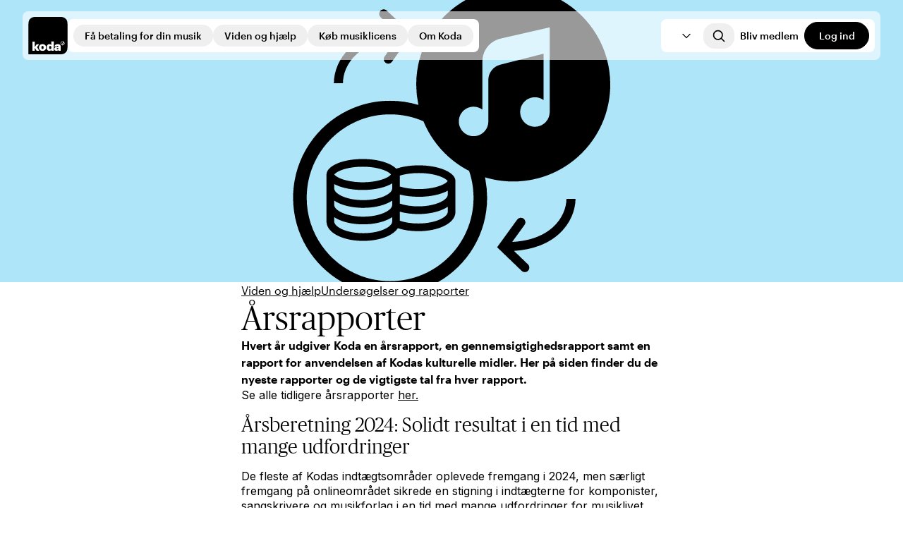

--- FILE ---
content_type: text/html; charset=utf-8
request_url: https://koda.dk/viden-og-hjaelp/undersoegelser-og-rapporter/aarsrapporter
body_size: 34373
content:
<!DOCTYPE html><html lang="da"><head><meta charSet="utf-8"/><meta name="viewport" content="width=device-width, initial-scale=1"/><link rel="stylesheet" href="/_next/static/css/ee4e8c164195dc78.css" nonce="MWJmMmFhNTktODVmYi00Yzc2LTk2MDctYTE4MzBkOTdmYTBi" data-precedence="next"/><link rel="stylesheet" href="/_next/static/css/d65de175f6491774.css" nonce="MWJmMmFhNTktODVmYi00Yzc2LTk2MDctYTE4MzBkOTdmYTBi" data-precedence="next"/><link rel="stylesheet" href="/_next/static/css/9425d0e5ce388381.css" nonce="MWJmMmFhNTktODVmYi00Yzc2LTk2MDctYTE4MzBkOTdmYTBi" data-precedence="next"/><link rel="stylesheet" href="/_next/static/css/afed01e5a59cf782.css" nonce="MWJmMmFhNTktODVmYi00Yzc2LTk2MDctYTE4MzBkOTdmYTBi" data-precedence="next"/><link rel="preload" as="script" fetchPriority="low" nonce="MWJmMmFhNTktODVmYi00Yzc2LTk2MDctYTE4MzBkOTdmYTBi" href="/_next/static/chunks/webpack-2f7ee07176905f75.js"/><script src="/_next/static/chunks/490f3a96-a207e3518821ba39.js" async="" nonce="MWJmMmFhNTktODVmYi00Yzc2LTk2MDctYTE4MzBkOTdmYTBi"></script><script src="/_next/static/chunks/7169-18ef1381dec3f860.js" async="" nonce="MWJmMmFhNTktODVmYi00Yzc2LTk2MDctYTE4MzBkOTdmYTBi"></script><script src="/_next/static/chunks/main-app-f1a077f7b818ca80.js" async="" nonce="MWJmMmFhNTktODVmYi00Yzc2LTk2MDctYTE4MzBkOTdmYTBi"></script><script src="/_next/static/chunks/app/not-found-88d9e9b931a55fdb.js" async="" nonce="MWJmMmFhNTktODVmYi00Yzc2LTk2MDctYTE4MzBkOTdmYTBi"></script><script src="/_next/static/chunks/101-c93381c09f451a3e.js" async="" nonce="MWJmMmFhNTktODVmYi00Yzc2LTk2MDctYTE4MzBkOTdmYTBi"></script><script src="/_next/static/chunks/6450-edabefee57620d17.js" async="" nonce="MWJmMmFhNTktODVmYi00Yzc2LTk2MDctYTE4MzBkOTdmYTBi"></script><script src="/_next/static/chunks/5451-924a8a22b047ccaa.js" async="" nonce="MWJmMmFhNTktODVmYi00Yzc2LTk2MDctYTE4MzBkOTdmYTBi"></script><script src="/_next/static/chunks/3632-41721122f7001df7.js" async="" nonce="MWJmMmFhNTktODVmYi00Yzc2LTk2MDctYTE4MzBkOTdmYTBi"></script><script src="/_next/static/chunks/3386-511300f16f3dc7d5.js" async="" nonce="MWJmMmFhNTktODVmYi00Yzc2LTk2MDctYTE4MzBkOTdmYTBi"></script><script src="/_next/static/chunks/9706-8926c72924309f08.js" async="" nonce="MWJmMmFhNTktODVmYi00Yzc2LTk2MDctYTE4MzBkOTdmYTBi"></script><script src="/_next/static/chunks/9052-ccbaa86472399383.js" async="" nonce="MWJmMmFhNTktODVmYi00Yzc2LTk2MDctYTE4MzBkOTdmYTBi"></script><script src="/_next/static/chunks/887-68191c3f181e2b81.js" async="" nonce="MWJmMmFhNTktODVmYi00Yzc2LTk2MDctYTE4MzBkOTdmYTBi"></script><script src="/_next/static/chunks/5084-89423105c30665d1.js" async="" nonce="MWJmMmFhNTktODVmYi00Yzc2LTk2MDctYTE4MzBkOTdmYTBi"></script><script src="/_next/static/chunks/3253-46481228d30cdfe5.js" async="" nonce="MWJmMmFhNTktODVmYi00Yzc2LTk2MDctYTE4MzBkOTdmYTBi"></script><script src="/_next/static/chunks/7413-927028688ddc16be.js" async="" nonce="MWJmMmFhNTktODVmYi00Yzc2LTk2MDctYTE4MzBkOTdmYTBi"></script><script src="/_next/static/chunks/3586-8fd34c5915099fc7.js" async="" nonce="MWJmMmFhNTktODVmYi00Yzc2LTk2MDctYTE4MzBkOTdmYTBi"></script><script src="/_next/static/chunks/2531-ddf939cf21c3fea9.js" async="" nonce="MWJmMmFhNTktODVmYi00Yzc2LTk2MDctYTE4MzBkOTdmYTBi"></script><script src="/_next/static/chunks/7387-c75ab348c1660ce6.js" async="" nonce="MWJmMmFhNTktODVmYi00Yzc2LTk2MDctYTE4MzBkOTdmYTBi"></script><script src="/_next/static/chunks/3162-882e514ddffb763c.js" async="" nonce="MWJmMmFhNTktODVmYi00Yzc2LTk2MDctYTE4MzBkOTdmYTBi"></script><script src="/_next/static/chunks/91-2230962fe37bf4db.js" async="" nonce="MWJmMmFhNTktODVmYi00Yzc2LTk2MDctYTE4MzBkOTdmYTBi"></script><script src="/_next/static/chunks/8936-fb575536226c4dd4.js" async="" nonce="MWJmMmFhNTktODVmYi00Yzc2LTk2MDctYTE4MzBkOTdmYTBi"></script><script src="/_next/static/chunks/870-26f06a3f245098f9.js" async="" nonce="MWJmMmFhNTktODVmYi00Yzc2LTk2MDctYTE4MzBkOTdmYTBi"></script><script src="/_next/static/chunks/704-2844166e7888bdbd.js" async="" nonce="MWJmMmFhNTktODVmYi00Yzc2LTk2MDctYTE4MzBkOTdmYTBi"></script><script src="/_next/static/chunks/1994-e201251ce7651946.js" async="" nonce="MWJmMmFhNTktODVmYi00Yzc2LTk2MDctYTE4MzBkOTdmYTBi"></script><script src="/_next/static/chunks/app/%5Blocale%5D/layout-04e2dd495ea803d2.js" async="" nonce="MWJmMmFhNTktODVmYi00Yzc2LTk2MDctYTE4MzBkOTdmYTBi"></script><script src="/_next/static/chunks/4851-b2b8dd90cbafb951.js" async="" nonce="MWJmMmFhNTktODVmYi00Yzc2LTk2MDctYTE4MzBkOTdmYTBi"></script><script src="/_next/static/chunks/app/%5Blocale%5D/error-f503e43134f8cd10.js" async="" nonce="MWJmMmFhNTktODVmYi00Yzc2LTk2MDctYTE4MzBkOTdmYTBi"></script><script src="/_next/static/chunks/9775-4b6614d9b050e9b9.js" async="" nonce="MWJmMmFhNTktODVmYi00Yzc2LTk2MDctYTE4MzBkOTdmYTBi"></script><script src="/_next/static/chunks/9372-c72c4e0f5b7038b8.js" async="" nonce="MWJmMmFhNTktODVmYi00Yzc2LTk2MDctYTE4MzBkOTdmYTBi"></script><script src="/_next/static/chunks/app/%5Blocale%5D/%5BlevelOne%5D/%5BlevelTwo%5D/%5BlevelThree%5D/page-2ab864b02c12a907.js" async="" nonce="MWJmMmFhNTktODVmYi00Yzc2LTk2MDctYTE4MzBkOTdmYTBi"></script><link rel="preload" href="https://consent.cookiebot.com/uc.js" as="script" nonce="MWJmMmFhNTktODVmYi00Yzc2LTk2MDctYTE4MzBkOTdmYTBi"/><link rel="preload" href="https://www.googletagmanager.com/gtm.js?id=GTM-WJ9MPKQT" as="script" nonce="MWJmMmFhNTktODVmYi00Yzc2LTk2MDctYTE4MzBkOTdmYTBi"/><meta name="next-size-adjust" content=""/><title>Årsrapporter</title><meta name="description" content="Oversigt over Kodas årsrapporter."/><meta name="robots" content="index"/><meta property="og:title" content="Årsrapporter"/><meta property="og:description" content="Oversigt over Kodas årsrapporter."/><meta property="og:image" content="https://cdn.sanity.io/images/cc7exehk/production/e1dd9d51607579e659ae522de3ee7799f2b07e44-1280x854.webp?fit=crop&amp;auto=format"/><meta name="twitter:card" content="summary_large_image"/><meta name="twitter:title" content="Årsrapporter"/><meta name="twitter:description" content="Oversigt over Kodas årsrapporter."/><meta name="twitter:image" content="https://cdn.sanity.io/images/cc7exehk/production/e1dd9d51607579e659ae522de3ee7799f2b07e44-1280x854.webp?fit=crop&amp;auto=format"/><link rel="icon" href="/favicon.ico" type="image/x-icon" sizes="320x320"/><script src="/_next/static/chunks/polyfills-42372ed130431b0a.js" noModule="" nonce="MWJmMmFhNTktODVmYi00Yzc2LTk2MDctYTE4MzBkOTdmYTBi"></script></head><body class="__className_f367f3 overflow-x-hidden"><div hidden=""><!--$--><!--/$--></div><div class="fixed z-50 hidden h-screen w-screen bg-black-900/40 transition-opacity duration-300 ease-in-out lg:block pointer-events-none opacity-0"></div><div class="fixed top-0 z-50 w-full lg:top-4 "><nav aria-label="Main" data-orientation="horizontal" dir="ltr" class="z-10 mx-auto w-full max-w-grid rounded-br-lg bg-white lg:bg-transparent lg:px-8 h-20 lg:h-auto lg:min-h-fit transition-all duration-200 ease-in-out"><div class="relative flex size-full flex-1 flex-col flex-nowrap gap-4 rounded-br-lg bg-white px-4 py-3 lg:flex-row lg:items-center lg:rounded-sm lg:bg-white/60 lg:p-2 xl:gap-x-4"><div class="flex w-full items-center justify-between lg:w-fit"><a aria-label="Koda" title="Koda" class="focus-visible:outline-none focus-visible:ring-2 focus-visible:ring-accessibility focus-visible:ring-offset-transparent rounded-sm rounded-bl-none" href="/"><svg xmlns="http://www.w3.org/2000/svg" id="logo-primary_svg__Layer_2" data-name="Layer 2" viewBox="0 0 250 240" width="1em" height="1em" class="aspect-square h-[53.2px] w-[56.1px]"><defs><style>.logo-primary_svg__cls-2{stroke-width:0;fill:#fff}</style></defs><g id="logo-primary_svg__Layer_6" data-name="Layer 6"><path d="M0 240V44.95c0-15.33 3.72-25.52 11.63-33.29S28 0 45.01 0h159.98c17.01 0 25.42 3.83 33.38 11.66 7.91 7.78 11.63 17.96 11.63 33.3v150.09c0 15.34-3.72 25.52-11.63 33.3-7.96 7.83-16.37 11.66-33.38 11.66H0Z" style="fill:#000;stroke-width:0"></path><path d="M25.16 217.01h15.51v-18.52l11.48 18.52h17.17l-14.29-22.77 13.27-18.43H52.39l-11.72 16.95v-34.83H25.16z" class="logo-primary_svg__cls-2"></path><path d="M90.16 174.71c-13 0-23 8.19-23 21.58v.63c0 13.55 10.08 21.1 22.92 21.1s22.92-7.95 22.92-21.5v-.63c0-13.23-10-21.18-22.84-21.18m7.09 21.9c0 6.54-2.37 10-7.09 10-4.96 0-7.32-3.47-7.32-10.16v-.63c0-6.46 2.6-9.69 7.32-9.69s7.09 3.47 7.09 9.92v.55ZM146.32 157.93v23.55c-2.28-4.17-6.14-6.77-12.6-6.77-9.37 0-17.17 7.17-17.17 21.5v.63c0 14.5 7.88 21.18 17.17 21.18 6.23 0 10.56-3.38 12.6-7.63V217h15.53v-59.08h-15.53Zm.39 38.59c0 6.38-2.59 9.69-7.24 9.69s-7.17-3.22-7.17-9.61v-.63c0-6.61 2.52-9.77 7.25-9.77s7.16 3.47 7.16 9.69zM187.37 174.63c-11.82 0-19.7 5.12-20.32 15.2h14.49c.24-2.13 1.34-4.42 4.88-4.42 4.18 0 4.81 2.53 4.81 5.99v1.14h-3.55c-14.26 0-22.13 3.34-22.13 13.03 0 8.83 6.61 12.44 14.02 12.44 6.7 0 10.95-3.98 12.05-7.65v6.62h14.96v-26.62c0-10.87-7.24-15.75-19.21-15.75m3.86 27.98c0 3.07-2.52 5.04-6.07 5.04-2.84 0-4.33-1.2-4.33-3.73s1.7-4.13 6.9-4.13h3.52zM218.33 156.69c-7.06 0-12.79 5.73-12.79 12.79s5.73 12.78 12.79 12.78 12.79-5.72 12.79-12.78-5.73-12.79-12.79-12.79m0 22.62c-5.44 0-9.85-4.41-9.85-9.84s4.4-9.85 9.85-9.85c.35 0 .71.03 1.06.08v10.18c-.88-.1-1.87.03-2.76.47-2.09 1.02-2.98 2.88-2.56 4.35.6 2.1 3.33 2.24 5.19 1.03 1.35-.87 2.24-2.53 2.24-4.39v-7.59c3.16.95 5.45 3.81 5.45 7.2 0 4.63-3.86 8.37-8.63 8.37" class="logo-primary_svg__cls-2"></path></g></svg></a><div class="space-x-2"><a data-testid="button" target="_self" class="transition-all duration-200 ease-in-out focus-visible:outline-none focus-visible:ring-2 focus-visible:ring-accessibility focus-visible:ring-offset-transparent inline-flex items-center rounded-5xl min-w-[92px] border justify-center px-4 disabled:cursor-not-allowed disabled:border-transparent disabled:bg-black-100 border-black-900 text-black-900 font-graphik active:border-black-500 disabled:text-white border-none py-2 text-sm font-medium hover:border-black-900 hover:bg-black-900 hover:text-white lg:hidden" href="/bliv-medlem">Bliv medlem</a><a data-testid="button" target="_self" class="transition-all duration-200 ease-in-out focus-visible:outline-none focus-visible:ring-2 focus-visible:ring-accessibility focus-visible:ring-offset-transparent inline-flex items-center rounded-5xl min-w-[92px] border justify-center px-4 disabled:cursor-not-allowed disabled:border-transparent disabled:bg-black-100 border-black-900 font-graphik bg-black-900 text-white hover:border-black-900 hover:bg-transparent hover:text-black-900 active:border-black-500 active:bg-black-500 active:text-white disabled:hover:text-white py-2 text-sm font-medium lg:hidden" href="/log-ind">Log ind</a></div></div><div class="flex size-full max-h-[90vh] gap-4 overflow-y-auto lg:pt-0"><div class="hidden w-full lg:flex"><div style="position:relative"><ul data-orientation="horizontal" class="flex w-full flex-col justify-center gap-4 overflow-auto bg-white sm:rounded-sm lg:flex-row lg:items-center lg:gap-2 lg:p-2" dir="ltr"><li><button id="navigation-trigger" data-state="closed" aria-expanded="false" aria-controls="radix-_R_6lrivb_-content-Få betaling for din musik" class="group flex w-full shrink items-center justify-between border-b py-4 text-left font-publico text-2xl font-light leading-publico transition-all duration-200 ease-in-out lg:rounded-5xl lg:border-none lg:px-2 lg:py-2 lg:font-graphik lg:text-xs lg:font-semibold lg:hover:border-black-900 lg:hover:bg-black-900 lg:hover:text-white lg:data-[state=open]:border-black-900 lg:data-[state=open]:bg-black-900 lg:data-[state=open]:text-white xl:px-4 xl:text-sm xl:font-medium focus-visible:outline-none focus-visible:ring-2 focus-visible:ring-accessibility focus-visible:ring-offset-transparent" data-radix-collection-item="">Få betaling for din musik<svg xmlns="http://www.w3.org/2000/svg" fill="none" viewBox="0 0 24 24" stroke-width="1.5" stroke="currentColor" aria-hidden="true" data-slot="icon" class="size-6 lg:hidden"><path stroke-linecap="round" stroke-linejoin="round" d="m8.25 4.5 7.5 7.5-7.5 7.5"></path></svg></button></li><li><button id="navigation-trigger" data-state="closed" aria-expanded="false" aria-controls="radix-_R_6lrivb_-content-Viden og hjælp" class="group flex w-full shrink items-center justify-between border-b py-4 text-left font-publico text-2xl font-light leading-publico transition-all duration-200 ease-in-out lg:rounded-5xl lg:border-none lg:px-2 lg:py-2 lg:font-graphik lg:text-xs lg:font-semibold lg:hover:border-black-900 lg:hover:bg-black-900 lg:hover:text-white lg:data-[state=open]:border-black-900 lg:data-[state=open]:bg-black-900 lg:data-[state=open]:text-white xl:px-4 xl:text-sm xl:font-medium focus-visible:outline-none focus-visible:ring-2 focus-visible:ring-accessibility focus-visible:ring-offset-transparent" data-radix-collection-item="">Viden og hjælp<svg xmlns="http://www.w3.org/2000/svg" fill="none" viewBox="0 0 24 24" stroke-width="1.5" stroke="currentColor" aria-hidden="true" data-slot="icon" class="size-6 lg:hidden"><path stroke-linecap="round" stroke-linejoin="round" d="m8.25 4.5 7.5 7.5-7.5 7.5"></path></svg></button></li><li><button id="navigation-trigger" data-state="closed" aria-expanded="false" aria-controls="radix-_R_6lrivb_-content-Køb musiklicens" class="group flex w-full shrink items-center justify-between border-b py-4 text-left font-publico text-2xl font-light leading-publico transition-all duration-200 ease-in-out lg:rounded-5xl lg:border-none lg:px-2 lg:py-2 lg:font-graphik lg:text-xs lg:font-semibold lg:hover:border-black-900 lg:hover:bg-black-900 lg:hover:text-white lg:data-[state=open]:border-black-900 lg:data-[state=open]:bg-black-900 lg:data-[state=open]:text-white xl:px-4 xl:text-sm xl:font-medium focus-visible:outline-none focus-visible:ring-2 focus-visible:ring-accessibility focus-visible:ring-offset-transparent" data-radix-collection-item="">Køb musiklicens<svg xmlns="http://www.w3.org/2000/svg" fill="none" viewBox="0 0 24 24" stroke-width="1.5" stroke="currentColor" aria-hidden="true" data-slot="icon" class="size-6 lg:hidden"><path stroke-linecap="round" stroke-linejoin="round" d="m8.25 4.5 7.5 7.5-7.5 7.5"></path></svg></button></li><li><button id="navigation-trigger" data-state="closed" aria-expanded="false" aria-controls="radix-_R_6lrivb_-content-Om Koda" class="group flex w-full shrink items-center justify-between border-b py-4 text-left font-publico text-2xl font-light leading-publico transition-all duration-200 ease-in-out lg:rounded-5xl lg:border-none lg:px-2 lg:py-2 lg:font-graphik lg:text-xs lg:font-semibold lg:hover:border-black-900 lg:hover:bg-black-900 lg:hover:text-white lg:data-[state=open]:border-black-900 lg:data-[state=open]:bg-black-900 lg:data-[state=open]:text-white xl:px-4 xl:text-sm xl:font-medium focus-visible:outline-none focus-visible:ring-2 focus-visible:ring-accessibility focus-visible:ring-offset-transparent" data-radix-collection-item="">Om Koda<svg xmlns="http://www.w3.org/2000/svg" fill="none" viewBox="0 0 24 24" stroke-width="1.5" stroke="currentColor" aria-hidden="true" data-slot="icon" class="size-6 lg:hidden"><path stroke-linecap="round" stroke-linejoin="round" d="m8.25 4.5 7.5 7.5-7.5 7.5"></path></svg></button></li></ul></div><div class="ml-auto flex items-center justify-center gap-2 rounded-sm bg-white px-2 text-sm"><button type="button" role="combobox" aria-controls="radix-_R_d9mlrivb_" aria-expanded="false" aria-autocomplete="none" dir="ltr" data-state="closed" class="z-10 flex select-none items-center justify-between whitespace-nowrap rounded-xs bg-white placeholder:text-md placeholder:text-black-900 [&amp;&gt;span]:line-clamp-1 border-black-900 font-graphik placeholder:font-graphik focus-visible:outline-none focus-visible:ring-2 focus-visible:ring-accessibility focus-visible:ring-offset-transparent w-fit border-0 px-2 py-1 text-sm font-medium lg:text-xs xl:px-4 xl:text-sm" aria-label="da" data-testid="select-trigger-test"><span style="pointer-events:none"></span><svg xmlns="http://www.w3.org/2000/svg" fill="none" viewBox="0 0 24 24" stroke-width="1.5" stroke="currentColor" aria-hidden="true" data-slot="icon" class="ml-1 size-4 stroke-black-900 stroke-2"><path stroke-linecap="round" stroke-linejoin="round" d="m19.5 8.25-7.5 7.5-7.5-7.5"></path></svg></button><select aria-hidden="true" tabindex="-1" style="position:absolute;border:0;width:1px;height:1px;padding:0;margin:-1px;overflow:hidden;clip:rect(0, 0, 0, 0);white-space:nowrap;word-wrap:normal"></select><button class="group rounded-lg px-2 py-2 transition-all duration-200 ease-in-out hover:bg-black-900 hover:stroke-white xl:px-3 focus-visible:outline-none focus-visible:ring-2 focus-visible:ring-accessibility focus-visible:ring-offset-transparent" aria-label="Open search"><svg xmlns="http://www.w3.org/2000/svg" fill="none" viewBox="0 0 24 24" stroke-width="1.5" stroke="currentColor" aria-hidden="true" data-slot="icon" class="size-5 stroke-2 transition-all duration-200 ease-in-out group-hover:stroke-white"><path stroke-linecap="round" stroke-linejoin="round" d="m21 21-5.197-5.197m0 0A7.5 7.5 0 1 0 5.196 5.196a7.5 7.5 0 0 0 10.607 10.607Z"></path></svg></button><a data-testid="button" target="_self" class="transition-all duration-200 ease-in-out focus-visible:outline-none focus-visible:ring-2 focus-visible:ring-accessibility focus-visible:ring-offset-transparent inline-flex items-center rounded-5xl min-w-[92px] border justify-center disabled:cursor-not-allowed disabled:border-transparent disabled:bg-black-100 border-black-900 text-black-900 font-graphik active:border-black-500 disabled:text-white border-none px-2 py-2 text-sm font-medium hover:border-black-900 hover:bg-black-900 hover:text-white lg:text-xs lg:font-semibold xl:text-sm xl:font-medium" href="/bliv-medlem">Bliv medlem</a><a data-testid="button" target="_self" class="transition-all duration-200 ease-in-out focus-visible:outline-none focus-visible:ring-2 focus-visible:ring-accessibility focus-visible:ring-offset-transparent inline-flex items-center rounded-5xl min-w-[92px] border justify-center disabled:cursor-not-allowed disabled:border-transparent disabled:bg-black-100 border-black-900 font-graphik bg-black-900 text-white hover:border-black-900 hover:bg-transparent hover:text-black-900 active:border-black-500 active:bg-black-500 active:text-white disabled:hover:text-white px-2 py-2 text-sm font-medium lg:text-xs lg:font-semibold xl:text-sm xl:font-medium" href="/log-ind">Log ind</a></div></div></div></div><div class="hidden lg:block lg:min-h-0 lg:opacity-0 transition-all duration-300 ease-in-out"></div></nav></div><div class="pointer-events-none fixed bottom-6 left-1/2 z-[60] w-full -translate-x-1/2 text-center lg:hidden"><button data-testid="button" class="text-md font-medium transition-all duration-200 ease-in-out focus-visible:outline-none focus-visible:ring-2 focus-visible:ring-accessibility focus-visible:ring-offset-transparent inline-flex items-center rounded-5xl min-w-[92px] border justify-center px-4 py-2.5 disabled:cursor-not-allowed disabled:border-transparent disabled:bg-black-100 border-black-900 font-graphik font-medium bg-black-900 text-white hover:border-black-900 hover:bg-transparent hover:text-black-900 active:border-black-500 active:bg-black-500 active:text-white disabled:hover:text-white pointer-events-auto relative z-[100] w-[111px] px-6 py-2.5 text-md font-medium opacity-80" type="button">Menu<!-- --> <svg xmlns="http://www.w3.org/2000/svg" viewBox="0 0 24 24" fill="currentColor" aria-hidden="true" data-slot="icon" class="ml-1 h-[18px] w-[17px]"><path fill-rule="evenodd" d="M3 9a.75.75 0 0 1 .75-.75h16.5a.75.75 0 0 1 0 1.5H3.75A.75.75 0 0 1 3 9Zm0 6.75a.75.75 0 0 1 .75-.75h16.5a.75.75 0 0 1 0 1.5H3.75a.75.75 0 0 1-.75-.75Z" clip-rule="evenodd"></path></svg></button></div><main class="flex flex-col gap-y-block-mobile sm:gap-y-block "><div class="w-full"><div class="h-[70dvh] max-h-[400px] min-h-[400px] w-full overflow-hidden sm:max-h-[550px] relative bg-lightblue-300"><div class="size-full overflow-hidden"><svg xmlns="http://www.w3.org/2000/svg" width="1em" height="1em" viewBox="0 0 513 513" class="absolute left-1/2 top-1/2 h-full w-auto -translate-x-1/2 -translate-y-1/2 stroke-none sm:h-[160%] stroke-0"><path fill-rule="evenodd" d="M436.89 192.231c0 60.879-49.352 110.232-110.231 110.232-11.176 0-21.963-1.663-32.128-4.756a110.7 110.7 0 0 1 2.452 23.229c0 60.879-49.352 110.231-110.231 110.231S76.52 381.815 76.52 320.936s49.353-110.231 110.232-110.231c11.175 0 21.963 1.663 32.128 4.755a110.6 110.6 0 0 1-2.452-23.229c0-60.879 49.352-110.23 110.231-110.23S436.89 131.351 436.89 192.23m-212.266 41.786c-11.6-5.061-24.408-7.868-37.872-7.868-52.35 0-94.787 42.438-94.787 94.787s42.437 94.787 94.787 94.787c52.349 0 94.786-42.438 94.786-94.787 0-10.674-1.764-20.935-5.017-30.509-23.353-11.948-41.884-31.983-51.897-56.41m136.563-24.066v-52.719l-49.207 12.454a18.08 18.08 0 0 0-13.646 17.53v46.376q.012.312.011.627c0 9.257-7.504 16.762-16.762 16.762s-16.763-7.505-16.763-16.762 7.505-16.763 16.763-16.763c3.768 0 7.245 1.243 10.044 3.341v-54.949c0-12.342 8.532-23.044 20.563-25.794l55.859-12.767v96.558l-.004-.006c-.192 9.091-7.621 16.402-16.759 16.402-9.257 0-16.762-7.505-16.762-16.763 0-9.257 7.505-16.762 16.762-16.762 3.704 0 7.127 1.201 9.901 3.235m-173.302 84.276-.002.009-.014.037.007-.024.006-.016.001-.004zm-.148.277a5 5 0 0 0-.595-.704c-1.028-1.042-2.95-2.382-6.015-3.696-6.1-2.615-15.137-4.447-25.578-4.447s-19.477 1.832-25.577 4.447c-3.065 1.314-4.987 2.654-6.015 3.696a5 5 0 0 0-.595.704c.109.162.292.396.595.703 1.028 1.042 2.95 2.382 6.015 3.697 6.1 2.615 15.137 4.446 25.577 4.446s19.478-1.831 25.578-4.446c3.065-1.315 4.987-2.655 6.015-3.697.303-.307.486-.541.595-.703m-64.523-.277.002.003.001.003.002.003.011.037a.2.2 0 0 1-.016-.046m64.655.508q.018.045.016.045-.004 0-.016-.045m-32.32 17.367c13.876 0 26.143-2.951 33.573-7.47v5.797h-.01c0 2.172-2.029 5.47-8.414 8.481-6.046 2.852-14.705 4.735-24.506 4.735s-18.461-1.883-24.506-4.735c-6.385-3.011-8.415-6.309-8.415-8.481h-.018v-5.062c7.515 4.101 19.188 6.735 32.296 6.735m38.072-24.191c-6.086-6.453-20.839-11.006-38.072-11.006-22.666 0-41.042 7.877-41.048 17.594v54.566h.061c.56 6.999 6.615 12.139 13.391 15.335 7.453 3.515 17.442 5.57 28.239 5.57s20.786-2.055 28.239-5.57c4.475-2.111 8.636-5.07 11.107-8.852 6.683 2.179 14.67 3.406 23.151 3.406 10.965 0 21.105-2.052 28.667-5.558 7.198-3.338 13.647-8.827 13.647-16.409h-.008v-18.982q.008-.237.008-.479h-.008v-15.063h-.007a8 8 0 0 0 .015-.483c0-9.869-18.661-17.869-41.681-17.869-9.697 0-18.62 1.419-25.701 3.8m4.253 59.192c5.712 1.915 12.9 3.099 20.815 3.099 9.988 0 18.817-1.886 24.986-4.746 6.288-2.916 8.417-6.089 8.568-8.224v-6.012a37 37 0 0 1-4.887 2.715c-7.562 3.507-17.702 5.559-28.667 5.559-7.514 0-14.64-.964-20.815-2.698zm0-19.461c5.712 1.915 12.899 3.1 20.815 3.1 9.988 0 18.817-1.886 24.986-4.747 6.29-2.916 8.418-6.09 8.568-8.226v-4.828c-7.627 4.204-19.537 6.908-32.921 6.908-7.844 0-15.182-.929-21.448-2.544zm0-19.422c5.802 1.752 13.196 2.877 21.448 2.877 10.615 0 19.81-1.861 26.024-4.525 3.123-1.339 5.091-2.708 6.151-3.783.361-.366.561-.635.669-.809-.108-.174-.308-.444-.669-.809-1.06-1.075-3.028-2.444-6.151-3.783-6.214-2.664-15.409-4.526-26.024-4.526-8.252 0-15.646 1.125-21.448 2.878zm-8.752 34.755v5.028h-.01c0 2.173-2.029 5.47-8.414 8.481-6.046 2.852-14.705 4.735-24.506 4.735s-18.461-1.883-24.506-4.735c-6.385-3.011-8.415-6.308-8.415-8.481h-.018v-5.034a36 36 0 0 0 4.7 2.644c7.453 3.515 17.442 5.571 28.239 5.571s20.786-2.056 28.239-5.571a36 36 0 0 0 4.691-2.638m0-18.787v5.028h-.01c0 2.173-2.029 5.47-8.414 8.481-6.046 2.852-14.705 4.735-24.506 4.735s-18.461-1.883-24.506-4.735c-6.385-3.011-8.415-6.308-8.415-8.481h-.018v-5.034a36 36 0 0 0 4.7 2.644c7.453 3.515 17.442 5.57 28.239 5.57s20.786-2.055 28.239-5.57a36 36 0 0 0 4.691-2.638m63.16-22.441.001-.006-.001.001-.001.003q-.003.003-.004.01l-.008.032zm-.013.426a.2.2 0 0 1 .014.046q-.004 0-.014-.046M148.241 158.198c-10.692 9.873-15.091 22.273-15.091 32.52h-10.296c0-13.072 5.564-28.23 18.402-40.085 11.284-10.42 27.921-18.057 50.779-19.802l-16.076-15.098a5.148 5.148 0 1 1 7.048-7.505l28.234 26.515-22.406 31.691a5.149 5.149 0 0 1-8.408-5.944L194.208 141c-21.683 1.388-36.455 8.414-45.967 17.198m223.385 196.325c10.813-9.74 15.366-22.085 15.492-32.331l10.296.128c-.162 13.07-5.913 28.158-18.897 39.853-11.412 10.281-28.143 17.712-51.023 19.173l15.889 15.296a5.148 5.148 0 0 1-7.141 7.418l-27.904-26.863 22.797-31.411a5.148 5.148 0 1 1 8.333 6.048l-14.02 19.318c21.7-1.12 36.558-7.963 46.178-16.629" clip-rule="evenodd"></path></svg></div><p class="absolute bottom-4 left-5 font-graphik text-xs font-normal text-black-900"></p></div></div><div class="relative mx-auto grid w-full grid-cols-4 gap-4 sm:grid-cols-8 sm:gap-6 max-w-grid px-4 sm:px-8 gap-y-block-mobile sm:gap-y-block"><div class="col-span-4 flex flex-col gap-y-text-mobile sm:col-span-4 sm:col-start-3 sm:gap-y-text"><div class="flex flex-col gap-y-in-text"><div class="flex flex-wrap gap-x-6 gap-y-2 dark:text-white"><a data-testid="Viden og hjælp" class="text-md duration-200 ease-in-out focus-visible:outline-none focus-visible:ring-2 focus-visible:ring-accessibility focus-visible:ring-offset-transparent font-graphik visited:text-purple-900 font-normal underline outline-none hover:no-underline transition-none focus-visible:rounded-xs active:rounded-xs active:underline active:outline-1 active:outline-black-900 disabled:pointer-events-none disabled:text-black-100 disabled:no-underline disabled:outline-none m-0 line-clamp-1 text-ellipsis break-words visited:!text-black-900" href="/viden-og-hjaelp">Viden og hjælp</a><a data-testid="Undersøgelser og rapporter" class="text-md duration-200 ease-in-out focus-visible:outline-none focus-visible:ring-2 focus-visible:ring-accessibility focus-visible:ring-offset-transparent font-graphik visited:text-purple-900 font-normal underline outline-none hover:no-underline transition-none focus-visible:rounded-xs active:rounded-xs active:underline active:outline-1 active:outline-black-900 disabled:pointer-events-none disabled:text-black-100 disabled:no-underline disabled:outline-none m-0 line-clamp-1 text-ellipsis break-words visited:!text-black-900" href="/viden-og-hjaelp/undersoegelser-og-rapporter">Undersøgelser og rapporter</a></div><h1 id="aarsrapporter" class="text-balance break-words font-publico font-light leading-publico sm:leading-publico md:hyphens-none lg:text-pretty md:text-5xl text-5xl">Årsrapporter</h1><p class="text-ellipsis break-words font-graphik text-md font-semibold">Hvert år udgiver Koda en årsrapport, en gennemsigtighedsrapport samt en rapport for anvendelsen af Kodas kulturelle midler. Her på siden finder du de nyeste rapporter og de vigtigste tal fra hver rapport.</p></div><div><div class="richText leading-default"><p class="mb-4 break-words text-md leading-default last:mb-0">Se alle tidligere årsrapporter <a data-testid="button" target="_self" class="text-md duration-200 ease-in-out focus-visible:outline-none focus-visible:ring-2 focus-visible:ring-accessibility focus-visible:ring-offset-transparent visited:text-purple-900 font-normal underline outline-none hover:no-underline transition-none focus-visible:rounded-xs active:rounded-xs active:underline active:outline-1 active:outline-black-900 disabled:pointer-events-none disabled:text-black-100 disabled:no-underline disabled:outline-none inline w-auto p-0 m-0 align-baseline leading-normal text-left" href="/viden-og-hjaelp/tidligere-aarsrapporter">her.</a><span class="font-bold"><br/></span></p><h2 id="aarsberetning-2024-solidt-resultat-i-en-tid-med-mange-udfordringer" class="text-balance break-words font-publico font-light leading-publico sm:leading-publico md:hyphens-none lg:text-pretty md:text-2xl text-2xl mb-4 last:mb-0">Årsberetning 2024: Solidt resultat i en tid med mange udfordringer</h2><p class="mb-4 break-words text-md leading-default last:mb-0">De fleste af Kodas indtægtsområder oplevede fremgang i 2024, men særligt fremgang på onlineområdet sikrede en stigning i indtægterne for komponister, sangskrivere og musikforlag i en tid med mange udfordringer for musiklivet.</p><p class="mb-4 break-words text-md leading-default last:mb-0"><a data-testid="button" target="_blank" class="text-md transition-all duration-200 ease-in-out focus-visible:outline-none focus-visible:ring-2 focus-visible:ring-accessibility focus-visible:ring-offset-transparent inline-flex items-center stroke-2 gap-4 stroke-black-900 px-0 m-0 text-left font-graphik font-medium outline-none [&amp;&gt;*]:hover:translate-x-2 [&amp;&gt;*]:group-hover:translate-x-2 focus-visible:rounded-5xl active:gap-4 active:stroke-black-500 active:text-black-500 disabled:pointer-events-none disabled:stroke-black-100 disabled:text-black-100 disabled:outline-none" href="https://cdn.sanity.io/files/cc7exehk/production/625a81c85187f1e46f8d3b22062bf43de22ab6f6.pdf">Se hele årsberetningen her<svg xmlns="http://www.w3.org/2000/svg" width="1em" height="1em" viewBox="0 0 42 34" class="h-[31px] w-[40px] min-w-[40px] transition-all"><path d="M25.444 1.444 41 17m0 0L25.444 32.556M41 17H1"></path></svg></a></p><div class="flex flex-col overflow-hidden scroll-smooth rounded-2xl rounded-bl-none p-8 sm:py-10 [&amp;_a:is(:visited)]:!text-black-900 bg-purple-50 max-h-[600px] my-14 first:mt-0 last:mb-0"><p id="noegletal-fra-aarsberetning" class="mb-8 break-words font-publico text-3xl font-light leading-publico">Nøgletal fra årsberetning</p><div class="overflow-hidden"><div class="flex flex-col gap-2"><div class="richText leading-default my-14 first:mt-0 last:mb-0"><ul class="mb-4 list-disc pl-8 last:mb-0"><li>1.365 millioner kroner i omsætning<br/></li><li>1.238 millioner kroner til rettighedshavere<br/></li><li>149 millioner kroner i administration</li></ul></div></div></div></div><h2 id="anvendelsen-af-de-kulturelle-midler" class="text-balance break-words font-publico font-light leading-publico sm:leading-publico md:hyphens-none lg:text-pretty md:text-2xl text-2xl mb-4 last:mb-0">Anvendelsen af de kulturelle midler</h2><p class="mb-4 break-words text-md leading-default last:mb-0">I 2024 støttede Koda Kultur blandt andet projekter, der havde fokus på at styrke fødekæden i musikken og dermed at skabe grundlaget for at flere potentielle talenter får en mere lige adgang til musiklivet.</p><p class="mb-4 break-words text-md leading-default last:mb-0"><a data-testid="button" target="_blank" class="text-md transition-all duration-200 ease-in-out focus-visible:outline-none focus-visible:ring-2 focus-visible:ring-accessibility focus-visible:ring-offset-transparent inline-flex items-center stroke-2 gap-4 stroke-black-900 px-0 m-0 text-left font-graphik font-medium outline-none [&amp;&gt;*]:hover:translate-x-2 [&amp;&gt;*]:group-hover:translate-x-2 focus-visible:rounded-5xl active:gap-4 active:stroke-black-500 active:text-black-500 disabled:pointer-events-none disabled:stroke-black-100 disabled:text-black-100 disabled:outline-none" href="https://cdn.sanity.io/files/cc7exehk/production/186c58223c7467ac6466736d532a4efbd691a81f.pdf">Se hele rapporten her<svg xmlns="http://www.w3.org/2000/svg" width="1em" height="1em" viewBox="0 0 42 34" class="h-[31px] w-[40px] min-w-[40px] transition-all"><path d="M25.444 1.444 41 17m0 0L25.444 32.556M41 17H1"></path></svg></a></p><div class="flex flex-col overflow-hidden scroll-smooth rounded-2xl rounded-bl-none p-8 sm:py-10 [&amp;_a:is(:visited)]:!text-black-900 bg-yellow-50 max-h-[600px] my-14 first:mt-0 last:mb-0"><p id="noegletal-fra-rapporten" class="mb-8 break-words font-publico text-3xl font-light leading-publico">Nøgletal fra rapporten</p><div class="overflow-hidden"><div class="flex flex-col gap-2"><div class="richText leading-default my-14 first:mt-0 last:mb-0"><ul class="mb-4 list-disc pl-8 last:mb-0"><li>92,2 millioner kroner anvendt og bevilget<br/></li><li>64,4 millioner kroner til legater<br/></li><li>4.010 bevillinger givet i alt</li></ul></div></div></div></div><h2 id="gennemsigtighedsrapport" class="text-balance break-words font-publico font-light leading-publico sm:leading-publico md:hyphens-none lg:text-pretty md:text-2xl text-2xl mb-4 last:mb-0">Gennemsigtighedsrapport</h2><p class="mb-4 break-words text-md leading-default last:mb-0">Kodas gennemsigtighedsrapport 2024 stiller de oplysninger til rådighed, som kræves af &#x27;Lov om kollektiv forvaltning&#x27; fra 2016, og er baseret på de regnskabsmæssige oplysninger, der fremgår af Kodas reviderede årsregnskab.</p><p class="mb-4 break-words text-md leading-default last:mb-0"><a data-testid="button" target="_blank" class="text-md transition-all duration-200 ease-in-out focus-visible:outline-none focus-visible:ring-2 focus-visible:ring-accessibility focus-visible:ring-offset-transparent inline-flex items-center stroke-2 gap-4 stroke-black-900 px-0 m-0 text-left font-graphik font-medium outline-none [&amp;&gt;*]:hover:translate-x-2 [&amp;&gt;*]:group-hover:translate-x-2 focus-visible:rounded-5xl active:gap-4 active:stroke-black-500 active:text-black-500 disabled:pointer-events-none disabled:stroke-black-100 disabled:text-black-100 disabled:outline-none" href="https://cdn.sanity.io/files/cc7exehk/production/2862032d52486b2f35f79484dd4365dbe154bb45.pdf">Se hele rapporten her<svg xmlns="http://www.w3.org/2000/svg" width="1em" height="1em" viewBox="0 0 42 34" class="h-[31px] w-[40px] min-w-[40px] transition-all"><path d="M25.444 1.444 41 17m0 0L25.444 32.556M41 17H1"></path></svg></a></p><div class="flex flex-col overflow-hidden scroll-smooth rounded-2xl rounded-bl-none p-8 sm:py-10 [&amp;_a:is(:visited)]:!text-black-900 bg-blue-50 max-h-[600px] my-14 first:mt-0 last:mb-0"><p id="noegletal-fra-rapporten" class="mb-8 break-words font-publico text-3xl font-light leading-publico">Nøgletal fra rapporten</p><div class="overflow-hidden"><div class="flex flex-col gap-2"><div class="richText leading-default my-14 first:mt-0 last:mb-0"><p class="mb-4 break-words text-md leading-default last:mb-0">Årets økonomiske resultat i hovedtal </p><ul class="mb-4 list-disc pl-8 last:mb-0"><li>Kodas omsætning: 1.365 mio. kr. (1.339 mio. kr. i 2023).<br/></li><li>Renteindtægter: 22 mio. kr. (37 mio. kr. i 2023).<br/></li><li>Beløb til fordeling blandt rettighedshaverne: 1.238 mio. kr. (1.241 mio. kr. i 2023).<br/></li><li>Samlet fradrag til administration: 149 mio. kr. (134 mio. kr. i 2023).<br/></li><li>Administrationsprocent: 10,7 procent (9,8 procent i 2023).</li></ul></div></div></div></div></div></div></div></div><div class="relative mx-auto grid w-full grid-cols-4 gap-4 sm:grid-cols-8 sm:gap-6 max-w-grid px-4 sm:px-8 pb-24"><div class="rounded-3xl rounded-bl-none bg-purple-100 text-black-900 fill-black-900 stroke-black-900 col-span-4 flex flex-col gap-x-6 gap-y-4 pr-4 sm:col-span-8 sm:flex-row sm:gap-y-8 sm:pl-0 sm:pt-8" id="har-du-spoergsmaal-til-kodas-rapporter"><div class="rounded-2xl rounded-bl-none flex bg-purple-300 text-black-900 fill-black-900 stroke-black-900 relative overflow-hidden rounded-t-3xl rounded-br-3xl aspect-square col-span-4 sm:col-span-3 order-last shrink sm:order-first sm:basis-2/5 lg:basis-3/8"><svg xmlns="http://www.w3.org/2000/svg" width="1em" height="1em" viewBox="0 0 513 513" class="m-auto size-full grow stroke-none stroke-0"><path fill-rule="evenodd" d="M130.117 78c-28.829 0-52.2 23.371-52.2 52.2v305.094h305.094c28.83 0 52.2-23.371 52.2-52.2V130.2c0-28.829-23.37-52.2-52.2-52.2zm103.06 238.143v-20.209c0-29.039 18.589-47.231 35.718-63.995l1.412-1.382c13.93-13.931 25.022-25.906 25.022-41.622 0-9.956-2.778-18.058-8.352-23.671-5.567-5.607-14.279-9.09-26.881-9.09-11.19 0-20.664 3.358-27.954 9.3-7.296 5.946-12.544 14.596-15.068 25.409-1.419 6.083-6.6 11.198-13.289 11.198h-20.91l.162-2.704c1.271-21.234 9.454-39.432 22.991-52.326 13.541-12.899 32.29-20.347 54.421-20.347 24.54 0 42.026 7.412 53.376 18.948 11.328 11.514 16.271 26.859 16.271 42.224 0 26.915-17.959 44.117-34.513 59.972l-.88.843c-16.061 15.347-30.29 29.442-30.29 49.715v17.737zm-7.993 48.719c0 12.857 10.357 22.857 22.857 22.857s22.857-10 22.857-22.857-10.357-22.856-22.857-22.856-22.857 9.999-22.857 22.856" clip-rule="evenodd"></path></svg></div><div class="gap-6 sm:my-auto pt-12 sm:pb-6 pl-4 max-w-[700px] sm:basis-3/5 lg:basis-5/8 grow "><div class="gap-6 overflow-hidden sm:flex sm:flex-col sm:my-auto"><div class="flex flex-col justify-end gap-4 sm:mr-8 sm:justify-normal sm:gap-6"><div class="content-end sm:content-start"><h2 id="har-du-spoergsmaal-til-kodas-rapporter" class="text-balance font-publico font-light leading-publico sm:leading-publico md:hyphens-none lg:text-pretty md:text-4xl text-3xl line-clamp-8 text-ellipsis break-words sm:line-clamp-6">Har du spørgsmål til Kodas rapporter?</h2></div></div></div><div class="mt-8 flex flex-col gap-6 sm:mr-8 sm:mt-6 "><p class="line-clamp-6 text-ellipsis break-words"> </p><a data-testid="button" target="_self" class="text-md transition-all duration-200 ease-in-out focus-visible:outline-none focus-visible:ring-2 focus-visible:ring-accessibility focus-visible:ring-offset-transparent inline-flex items-center stroke-2 gap-4 stroke-black-900 px-0 m-0 text-left font-graphik font-medium outline-none [&amp;&gt;*]:hover:translate-x-2 [&amp;&gt;*]:group-hover:translate-x-2 focus-visible:rounded-5xl active:gap-4 active:stroke-black-500 active:text-black-500 disabled:pointer-events-none disabled:stroke-black-100 disabled:text-black-100 disabled:outline-none" href="/om-koda/kontakt">Kontakt Koda<svg xmlns="http://www.w3.org/2000/svg" width="1em" height="1em" viewBox="0 0 42 34" class="h-[31px] w-[40px] min-w-[40px] transition-all"><path d="M25.444 1.444 41 17m0 0L25.444 32.556M41 17H1"></path></svg></a></div></div></div></div></main><!--$--><!--/$--><footer class="bg-black-800 pb-10 lg:pb-0"><div class="relative mx-auto grid w-full grid-cols-4 gap-4 sm:grid-cols-8 sm:gap-6 max-w-grid px-4 sm:px-8 py-10 lg:pb-12 lg:pt-16"><div class="col-span-8 lg:col-span-4"><h2 id="koda-for-et-staerkere-musikliv" class="text-balance font-publico font-light leading-publico sm:leading-publico md:hyphens-none lg:text-pretty md:text-5xl text-3xl text-ellipsis break-words pb-8 text-white">Koda for et stærkere musikliv</h2><a data-testid="button" class="text-md transition-all duration-200 ease-in-out focus-visible:outline-none focus-visible:ring-2 focus-visible:ring-accessibility focus-visible:ring-offset-transparent inline-flex items-center rounded-5xl min-w-[92px] border justify-center px-4 py-2.5 disabled:border-transparent disabled:bg-black-100 border-white font-graphik font-medium bg-white text-black-900 hover:border-white hover:bg-transparent hover:text-white active:bg-black-500 disabled:cursor-not-allowed disabled:text-white" href="/om-koda">Læs mere om Koda</a><div class="mt-10 w-full content-end lg:mt-16 lg:w-3/4"><div class="col-span-8 mb-6 sm:col-span-3"><div class=""><form noValidate="" class="grid grid-cols-1 gap-3"><div><div class="space-y-2"><p class="mb-3 font-graphik text-md font-semibold leading-graphik text-white">Nyhedsbrev</p><div class="flex w-full items-center space-x-3 border-b border-white" id="_R_2sqbivb_-form-item" aria-describedby="_R_2sqbivb_-form-item-description" aria-invalid="false"><div class="relative flex w-full items-center"><div class="flex w-full flex-row items-center"><svg xmlns="http://www.w3.org/2000/svg" fill="none" viewBox="0 0 24 24" stroke-width="1.5" stroke="currentColor" aria-hidden="true" data-slot="icon" data-testid="input-email-icon" class="top-1/2 size-6  stroke-2 text-black-300"><path stroke-linecap="round" stroke-linejoin="round" d="M21.75 6.75v10.5a2.25 2.25 0 0 1-2.25 2.25h-15a2.25 2.25 0 0 1-2.25-2.25V6.75m19.5 0A2.25 2.25 0 0 0 19.5 4.5h-15a2.25 2.25 0 0 0-2.25 2.25m19.5 0v.243a2.25 2.25 0 0 1-1.07 1.916l-7.5 4.615a2.25 2.25 0 0 1-2.36 0L3.32 8.91a2.25 2.25 0 0 1-1.07-1.916V6.75"></path></svg><input aria-label="email" data-testid="input-test" type="email" class="w-full p-3 font-graphik text-md font-normal outline-none transition-all focus:caret-blue-500 [&amp;::-webkit-inner-spin-button]:appearance-none [&amp;::-webkit-outer-spin-button]:appearance-none dark-input-autofill bg-transparent text-white placeholder:text-black-100 focus:border-black-100" autoComplete="email" id="email" placeholder="Indtast din email" value=""/></div></div><button aria-label="newsletter submit button" class="float-end" type="submit"><svg xmlns="http://www.w3.org/2000/svg" width="1em" height="1em" viewBox="0 0 24 24" class="inline-flex cursor-pointer items-center justify-center fill-black-900 stroke-white transition-all duration-200 ease-in-out hover:translate-x-2 active:stroke-black-500 active:text-black-500 group-hover:translate-x-2"><path stroke="black-900" stroke-linecap="round" stroke-linejoin="round" stroke-width="2" d="m14 5 7 7m0 0-7 7m7-7H3"></path></svg></button></div></div></div><div class="inline-block font-graphik leading-graphik"><span class="mr-1 text-xs text-black-100">Du kan til enhver tid afmelde nyhedsbrevet. Koda sørger for, at dine data bliver håndteret forsvarligt og korrekt.</span><a data-testid="button" target="_self" class="duration-200 ease-in-out focus-visible:outline-none focus-visible:ring-2 focus-visible:ring-accessibility focus-visible:ring-offset-transparent font-graphik visited:text-purple-900 underline outline-none hover:no-underline transition-none focus-visible:rounded-xs active:rounded-xs active:underline active:outline-1 active:outline-black-900 disabled:pointer-events-none disabled:text-black-100 disabled:no-underline disabled:outline-none text-xs font-normal text-white" href="/persondatapolitik">Persondatapolitik</a></div><div><div class="space-y-2"><div class="flex flex-col gap-3"><div class="flex flex-col"><div class="flex flex-col"><div class="flex items-center gap-x-2"><button type="button" role="checkbox" aria-checked="false" data-state="unchecked" value="on" aria-labelledby="Member" aria-label="Member" title="Nyhedsbrev for musikskabere" data-testid="checkbox-test-Member" id="Member" class="size-4 shrink-0 rounded-[4px] border focus:outline-none dark:bg-black-800 dark:data-[state=checked]:border-white dark:data-[state=checked]:bg-white border-white bg-black-800 data-[state=checked]:border-white data-[state=checked]:bg-white"></button><input type="checkbox" aria-hidden="true" style="transform:translateX(-100%);position:absolute;pointer-events:none;opacity:0;margin:0" tabindex="-1" value="on"/><label for="Member" class="line-clamp-2 text-ellipsis break-words pr-1 font-graphik text-sm font-medium leading-graphik dark:text-black-900 text-white">Nyhedsbrev for musikskabere</label></div></div></div><div class="flex flex-col"><div class="flex flex-col"><div class="flex items-center gap-x-2"><button type="button" role="checkbox" aria-checked="false" data-state="unchecked" value="on" aria-labelledby="Publisher" aria-label="Publisher" title="Nyhedsbrev til musikforlag" data-testid="checkbox-test-Publisher" id="Publisher" class="size-4 shrink-0 rounded-[4px] border focus:outline-none dark:bg-black-800 dark:data-[state=checked]:border-white dark:data-[state=checked]:bg-white border-white bg-black-800 data-[state=checked]:border-white data-[state=checked]:bg-white"></button><input type="checkbox" aria-hidden="true" style="transform:translateX(-100%);position:absolute;pointer-events:none;opacity:0;margin:0" tabindex="-1" value="on"/><label for="Publisher" class="line-clamp-2 text-ellipsis break-words pr-1 font-graphik text-sm font-medium leading-graphik dark:text-black-900 text-white">Nyhedsbrev til musikforlag</label></div></div></div><div class="flex flex-col"><div class="flex flex-col"><div class="flex items-center gap-x-2"><button type="button" role="checkbox" aria-checked="false" data-state="unchecked" value="on" aria-labelledby="Customer" aria-label="Customer" title="Nyhedsbrev for musikbrugere" data-testid="checkbox-test-Customer" id="Customer" class="size-4 shrink-0 rounded-[4px] border focus:outline-none dark:bg-black-800 dark:data-[state=checked]:border-white dark:data-[state=checked]:bg-white border-white bg-black-800 data-[state=checked]:border-white data-[state=checked]:bg-white"></button><input type="checkbox" aria-hidden="true" style="transform:translateX(-100%);position:absolute;pointer-events:none;opacity:0;margin:0" tabindex="-1" value="on"/><label for="Customer" class="line-clamp-2 text-ellipsis break-words pr-1 font-graphik text-sm font-medium leading-graphik dark:text-black-900 text-white">Nyhedsbrev for musikbrugere</label></div></div></div></div></div></div></form></div></div></div></div><div class="hidden lg:col-span-1 lg:col-start-6 lg:block lg:content-end"><p class="mb-3 font-graphik text-md font-semibold leading-graphik text-white">Genveje</p><div class="grid grid-cols-2 gap-3 lg:grid-cols-1"><a data-testid="button" target="_self" class="duration-200 ease-in-out focus-visible:outline-none focus-visible:ring-2 focus-visible:ring-accessibility focus-visible:ring-offset-transparent font-graphik font-normal outline-none group-hover:underline hover:underline transition-none focus-visible:rounded-xs active:rounded-xs active:underline active:outline-1 active:outline-black-900 disabled:pointer-events-none disabled:text-black-100 disabled:no-underline disabled:outline-none text-sm leading-graphik text-white" href="/bliv-medlem">Bliv medlem</a><a data-testid="button" target="_self" class="duration-200 ease-in-out focus-visible:outline-none focus-visible:ring-2 focus-visible:ring-accessibility focus-visible:ring-offset-transparent font-graphik font-normal outline-none group-hover:underline hover:underline transition-none focus-visible:rounded-xs active:rounded-xs active:underline active:outline-1 active:outline-black-900 disabled:pointer-events-none disabled:text-black-100 disabled:no-underline disabled:outline-none text-sm leading-graphik text-white" href="/koeb-musiklicens">Køb musiklicens</a><a data-testid="button" target="_self" class="duration-200 ease-in-out focus-visible:outline-none focus-visible:ring-2 focus-visible:ring-accessibility focus-visible:ring-offset-transparent font-graphik font-normal outline-none group-hover:underline hover:underline transition-none focus-visible:rounded-xs active:rounded-xs active:underline active:outline-1 active:outline-black-900 disabled:pointer-events-none disabled:text-black-100 disabled:no-underline disabled:outline-none text-sm leading-graphik text-white" href="/om-koda/presse">Presse</a><a data-testid="button" target="_self" class="duration-200 ease-in-out focus-visible:outline-none focus-visible:ring-2 focus-visible:ring-accessibility focus-visible:ring-offset-transparent font-graphik font-normal outline-none group-hover:underline hover:underline transition-none focus-visible:rounded-xs active:rounded-xs active:underline active:outline-1 active:outline-black-900 disabled:pointer-events-none disabled:text-black-100 disabled:no-underline disabled:outline-none text-sm leading-graphik text-white" href="/om-koda/job-i-koda">Job </a></div></div><div class="col-span-8 mt-16 content-end lg:col-span-2 lg:col-start-7 lg:mt-0"><svg xmlns="http://www.w3.org/2000/svg" id="logo-primary_svg__Layer_2" data-name="Layer 2" viewBox="0 0 250 240" width="1em" height="1em" class="mb-6 h-[100px] w-[104px]"><defs><style>.logo-primary_svg__cls-2{stroke-width:0;fill:#fff}</style></defs><g id="logo-primary_svg__Layer_6" data-name="Layer 6"><path d="M0 240V44.95c0-15.33 3.72-25.52 11.63-33.29S28 0 45.01 0h159.98c17.01 0 25.42 3.83 33.38 11.66 7.91 7.78 11.63 17.96 11.63 33.3v150.09c0 15.34-3.72 25.52-11.63 33.3-7.96 7.83-16.37 11.66-33.38 11.66H0Z" style="fill:#000;stroke-width:0"></path><path d="M25.16 217.01h15.51v-18.52l11.48 18.52h17.17l-14.29-22.77 13.27-18.43H52.39l-11.72 16.95v-34.83H25.16z" class="logo-primary_svg__cls-2"></path><path d="M90.16 174.71c-13 0-23 8.19-23 21.58v.63c0 13.55 10.08 21.1 22.92 21.1s22.92-7.95 22.92-21.5v-.63c0-13.23-10-21.18-22.84-21.18m7.09 21.9c0 6.54-2.37 10-7.09 10-4.96 0-7.32-3.47-7.32-10.16v-.63c0-6.46 2.6-9.69 7.32-9.69s7.09 3.47 7.09 9.92v.55ZM146.32 157.93v23.55c-2.28-4.17-6.14-6.77-12.6-6.77-9.37 0-17.17 7.17-17.17 21.5v.63c0 14.5 7.88 21.18 17.17 21.18 6.23 0 10.56-3.38 12.6-7.63V217h15.53v-59.08h-15.53Zm.39 38.59c0 6.38-2.59 9.69-7.24 9.69s-7.17-3.22-7.17-9.61v-.63c0-6.61 2.52-9.77 7.25-9.77s7.16 3.47 7.16 9.69zM187.37 174.63c-11.82 0-19.7 5.12-20.32 15.2h14.49c.24-2.13 1.34-4.42 4.88-4.42 4.18 0 4.81 2.53 4.81 5.99v1.14h-3.55c-14.26 0-22.13 3.34-22.13 13.03 0 8.83 6.61 12.44 14.02 12.44 6.7 0 10.95-3.98 12.05-7.65v6.62h14.96v-26.62c0-10.87-7.24-15.75-19.21-15.75m3.86 27.98c0 3.07-2.52 5.04-6.07 5.04-2.84 0-4.33-1.2-4.33-3.73s1.7-4.13 6.9-4.13h3.52zM218.33 156.69c-7.06 0-12.79 5.73-12.79 12.79s5.73 12.78 12.79 12.78 12.79-5.72 12.79-12.78-5.73-12.79-12.79-12.79m0 22.62c-5.44 0-9.85-4.41-9.85-9.84s4.4-9.85 9.85-9.85c.35 0 .71.03 1.06.08v10.18c-.88-.1-1.87.03-2.76.47-2.09 1.02-2.98 2.88-2.56 4.35.6 2.1 3.33 2.24 5.19 1.03 1.35-.87 2.24-2.53 2.24-4.39v-7.59c3.16.95 5.45 3.81 5.45 7.2 0 4.63-3.86 8.37-8.63 8.37" class="logo-primary_svg__cls-2"></path></g></svg><div class="mb-6 font-graphik text-sm font-normal leading-graphik text-white"><p>Lautrupsgade 9, 2100 København Ø</p><a data-testid="button" class="duration-200 ease-in-out focus-visible:outline-none focus-visible:ring-2 focus-visible:ring-accessibility focus-visible:ring-offset-transparent font-graphik font-normal outline-none group-hover:underline hover:underline transition-none focus-visible:rounded-xs active:rounded-xs active:underline active:outline-1 active:outline-black-900 disabled:pointer-events-none disabled:text-black-100 disabled:no-underline disabled:outline-none text-sm" href="tel:33 30 63 00">33 30 63 00</a><br/><a data-testid="button" class="duration-200 ease-in-out focus-visible:outline-none focus-visible:ring-2 focus-visible:ring-accessibility focus-visible:ring-offset-transparent font-graphik font-normal outline-none group-hover:underline hover:underline transition-none focus-visible:rounded-xs active:rounded-xs active:underline active:outline-1 active:outline-black-900 disabled:pointer-events-none disabled:text-black-100 disabled:no-underline disabled:outline-none text-sm" href="/cdn-cgi/l/email-protection#2e474048416e45414a4f004a45"><span class="__cf_email__" data-cfemail="51383f373e113a3e35307f353a">[email&#160;protected]</span></a></div><div class="col-span-8 mb-6 lg:hidden"><p class="mb-3 font-graphik text-md font-semibold leading-graphik text-white">Genveje</p><div class="grid grid-cols-2 gap-2 lg:grid-cols-1"><a data-testid="button" target="_self" class="duration-200 ease-in-out focus-visible:outline-none focus-visible:ring-2 focus-visible:ring-accessibility focus-visible:ring-offset-transparent font-graphik font-normal outline-none group-hover:underline hover:underline transition-none focus-visible:rounded-xs active:rounded-xs active:underline active:outline-1 active:outline-black-900 disabled:pointer-events-none disabled:text-black-100 disabled:no-underline disabled:outline-none text-sm leading-graphik text-white" href="/bliv-medlem">Bliv medlem</a><a data-testid="button" target="_self" class="duration-200 ease-in-out focus-visible:outline-none focus-visible:ring-2 focus-visible:ring-accessibility focus-visible:ring-offset-transparent font-graphik font-normal outline-none group-hover:underline hover:underline transition-none focus-visible:rounded-xs active:rounded-xs active:underline active:outline-1 active:outline-black-900 disabled:pointer-events-none disabled:text-black-100 disabled:no-underline disabled:outline-none text-sm leading-graphik text-white" href="/koeb-musiklicens">Køb musiklicens</a><a data-testid="button" target="_self" class="duration-200 ease-in-out focus-visible:outline-none focus-visible:ring-2 focus-visible:ring-accessibility focus-visible:ring-offset-transparent font-graphik font-normal outline-none group-hover:underline hover:underline transition-none focus-visible:rounded-xs active:rounded-xs active:underline active:outline-1 active:outline-black-900 disabled:pointer-events-none disabled:text-black-100 disabled:no-underline disabled:outline-none text-sm leading-graphik text-white" href="/om-koda/presse">Presse</a><a data-testid="button" target="_self" class="duration-200 ease-in-out focus-visible:outline-none focus-visible:ring-2 focus-visible:ring-accessibility focus-visible:ring-offset-transparent font-graphik font-normal outline-none group-hover:underline hover:underline transition-none focus-visible:rounded-xs active:rounded-xs active:underline active:outline-1 active:outline-black-900 disabled:pointer-events-none disabled:text-black-100 disabled:no-underline disabled:outline-none text-sm leading-graphik text-white" href="/om-koda/job-i-koda">Job </a></div></div><div class="col-span-8 lg:col-span-2 lg:col-start-7"><p class="mb-3 font-graphik text-md font-semibold leading-graphik text-white">Åbningstider</p><ul class="grid grid-cols-2 gap-3"><li class="font-graphik text-sm font-normal leading-graphik text-white">Mandag til torsdag</li><li class="font-graphik text-sm font-normal leading-graphik text-white">9.00 - 16.00</li><li class="font-graphik text-sm font-normal leading-graphik text-white">Fredag</li><li class="font-graphik text-sm font-normal leading-graphik text-white">9.00 - 15.00</li></ul></div></div><div class=" col-span-6 mb-4 pt-16 lg:col-span-4 lg:mb-0"><br/><span class="text-sm leading-graphik text-black-100 lg:text-white"><a data-testid="button" class="duration-200 ease-in-out focus-visible:outline-none focus-visible:ring-2 focus-visible:ring-accessibility focus-visible:ring-offset-transparent font-graphik font-normal outline-none group-hover:underline hover:underline transition-none focus-visible:rounded-xs active:rounded-xs active:underline active:outline-1 active:outline-black-900 disabled:pointer-events-none disabled:text-black-100 disabled:no-underline disabled:outline-none text-sm leading-graphik" href="https://www.instagram.com/koda_dk/#">Instagram</a><span>, </span></span><span class="text-sm leading-graphik text-black-100 lg:text-white"><a data-testid="button" class="duration-200 ease-in-out focus-visible:outline-none focus-visible:ring-2 focus-visible:ring-accessibility focus-visible:ring-offset-transparent font-graphik font-normal outline-none group-hover:underline hover:underline transition-none focus-visible:rounded-xs active:rounded-xs active:underline active:outline-1 active:outline-black-900 disabled:pointer-events-none disabled:text-black-100 disabled:no-underline disabled:outline-none text-sm leading-graphik" href="https://www.facebook.com/koda.musik">Facebook</a><span>, </span></span><span class="text-sm leading-graphik text-black-100 lg:text-white"><a data-testid="button" class="duration-200 ease-in-out focus-visible:outline-none focus-visible:ring-2 focus-visible:ring-accessibility focus-visible:ring-offset-transparent font-graphik font-normal outline-none group-hover:underline hover:underline transition-none focus-visible:rounded-xs active:rounded-xs active:underline active:outline-1 active:outline-black-900 disabled:pointer-events-none disabled:text-black-100 disabled:no-underline disabled:outline-none text-sm leading-graphik" href="https://www.linkedin.com/company/koda/">Linkedin</a></span></div><div class="col-span-8 content-end break-all pt-0 font-graphik font-normal leading-graphik text-black-100 lg:col-span-4 lg:pt-16 lg:text-right lg:text-white"><span><a data-testid="button" class="duration-200 ease-in-out focus-visible:outline-none focus-visible:ring-2 focus-visible:ring-accessibility focus-visible:ring-offset-transparent font-graphik visited:text-purple-900 font-normal underline outline-none hover:no-underline transition-none focus-visible:rounded-xs active:rounded-xs active:underline active:outline-1 active:outline-black-900 disabled:pointer-events-none disabled:text-black-100 disabled:no-underline disabled:outline-none text-sm" href="/persondatapolitik">Persondatapolitik</a><span>, </span></span><span><a data-testid="button" class="duration-200 ease-in-out focus-visible:outline-none focus-visible:ring-2 focus-visible:ring-accessibility focus-visible:ring-offset-transparent font-graphik visited:text-purple-900 font-normal underline outline-none hover:no-underline transition-none focus-visible:rounded-xs active:rounded-xs active:underline active:outline-1 active:outline-black-900 disabled:pointer-events-none disabled:text-black-100 disabled:no-underline disabled:outline-none text-sm" href="/cookies">Cookies</a><span>, </span></span><span><a data-testid="button" class="duration-200 ease-in-out focus-visible:outline-none focus-visible:ring-2 focus-visible:ring-accessibility focus-visible:ring-offset-transparent font-graphik visited:text-purple-900 font-normal underline outline-none hover:no-underline transition-none focus-visible:rounded-xs active:rounded-xs active:underline active:outline-1 active:outline-black-900 disabled:pointer-events-none disabled:text-black-100 disabled:no-underline disabled:outline-none text-sm" href="/om-koda/tekst-og-datamining-til-brug-i-ai">TDM forbehold</a></span></div></div></footer><!--$!--><template data-dgst="BAILOUT_TO_CLIENT_SIDE_RENDERING"></template><!--/$--><!--$!--><template data-dgst="BAILOUT_TO_CLIENT_SIDE_RENDERING"></template><!--/$--><script data-cfasync="false" src="/cdn-cgi/scripts/5c5dd728/cloudflare-static/email-decode.min.js"></script><script src="/_next/static/chunks/webpack-2f7ee07176905f75.js" nonce="MWJmMmFhNTktODVmYi00Yzc2LTk2MDctYTE4MzBkOTdmYTBi" id="_R_" async=""></script><script nonce="MWJmMmFhNTktODVmYi00Yzc2LTk2MDctYTE4MzBkOTdmYTBi">(self.__next_f=self.__next_f||[]).push([0])</script><script nonce="MWJmMmFhNTktODVmYi00Yzc2LTk2MDctYTE4MzBkOTdmYTBi">self.__next_f.push([1,"1:\"$Sreact.fragment\"\n2:I[12612,[],\"\"]\n3:I[28226,[],\"\"]\n4:I[22741,[\"4345\",\"static/chunks/app/not-found-88d9e9b931a55fdb.js\"],\"default\"]\n7:I[55553,[],\"OutletBoundary\"]\n9:I[21436,[],\"AsyncMetadataOutlet\"]\nb:I[55553,[],\"ViewportBoundary\"]\nd:I[55553,[],\"MetadataBoundary\"]\ne:\"$Sreact.suspense\"\n10:I[44672,[],\"\"]\n"])</script><script nonce="MWJmMmFhNTktODVmYi00Yzc2LTk2MDctYTE4MzBkOTdmYTBi">self.__next_f.push([1,"12:I[66291,[\"101\",\"static/chunks/101-c93381c09f451a3e.js\",\"6450\",\"static/chunks/6450-edabefee57620d17.js\",\"5451\",\"static/chunks/5451-924a8a22b047ccaa.js\",\"3632\",\"static/chunks/3632-41721122f7001df7.js\",\"3386\",\"static/chunks/3386-511300f16f3dc7d5.js\",\"9706\",\"static/chunks/9706-8926c72924309f08.js\",\"9052\",\"static/chunks/9052-ccbaa86472399383.js\",\"887\",\"static/chunks/887-68191c3f181e2b81.js\",\"5084\",\"static/chunks/5084-89423105c30665d1.js\",\"3253\",\"static/chunks/3253-46481228d30cdfe5.js\",\"7413\",\"static/chunks/7413-927028688ddc16be.js\",\"3586\",\"static/chunks/3586-8fd34c5915099fc7.js\",\"2531\",\"static/chunks/2531-ddf939cf21c3fea9.js\",\"7387\",\"static/chunks/7387-c75ab348c1660ce6.js\",\"3162\",\"static/chunks/3162-882e514ddffb763c.js\",\"91\",\"static/chunks/91-2230962fe37bf4db.js\",\"8936\",\"static/chunks/8936-fb575536226c4dd4.js\",\"870\",\"static/chunks/870-26f06a3f245098f9.js\",\"704\",\"static/chunks/704-2844166e7888bdbd.js\",\"1994\",\"static/chunks/1994-e201251ce7651946.js\",\"8450\",\"static/chunks/app/%5Blocale%5D/layout-04e2dd495ea803d2.js\"],\"default\"]\n"])</script><script nonce="MWJmMmFhNTktODVmYi00Yzc2LTk2MDctYTE4MzBkOTdmYTBi">self.__next_f.push([1,"19:I[17729,[\"101\",\"static/chunks/101-c93381c09f451a3e.js\",\"6450\",\"static/chunks/6450-edabefee57620d17.js\",\"5451\",\"static/chunks/5451-924a8a22b047ccaa.js\",\"3632\",\"static/chunks/3632-41721122f7001df7.js\",\"3386\",\"static/chunks/3386-511300f16f3dc7d5.js\",\"9706\",\"static/chunks/9706-8926c72924309f08.js\",\"9052\",\"static/chunks/9052-ccbaa86472399383.js\",\"887\",\"static/chunks/887-68191c3f181e2b81.js\",\"5084\",\"static/chunks/5084-89423105c30665d1.js\",\"3253\",\"static/chunks/3253-46481228d30cdfe5.js\",\"7413\",\"static/chunks/7413-927028688ddc16be.js\",\"3586\",\"static/chunks/3586-8fd34c5915099fc7.js\",\"2531\",\"static/chunks/2531-ddf939cf21c3fea9.js\",\"7387\",\"static/chunks/7387-c75ab348c1660ce6.js\",\"3162\",\"static/chunks/3162-882e514ddffb763c.js\",\"91\",\"static/chunks/91-2230962fe37bf4db.js\",\"8936\",\"static/chunks/8936-fb575536226c4dd4.js\",\"870\",\"static/chunks/870-26f06a3f245098f9.js\",\"704\",\"static/chunks/704-2844166e7888bdbd.js\",\"1994\",\"static/chunks/1994-e201251ce7651946.js\",\"8450\",\"static/chunks/app/%5Blocale%5D/layout-04e2dd495ea803d2.js\"],\"PageViewTracker\"]\n"])</script><script nonce="MWJmMmFhNTktODVmYi00Yzc2LTk2MDctYTE4MzBkOTdmYTBi">self.__next_f.push([1,"1a:I[80071,[\"101\",\"static/chunks/101-c93381c09f451a3e.js\",\"6450\",\"static/chunks/6450-edabefee57620d17.js\",\"5451\",\"static/chunks/5451-924a8a22b047ccaa.js\",\"3632\",\"static/chunks/3632-41721122f7001df7.js\",\"3386\",\"static/chunks/3386-511300f16f3dc7d5.js\",\"9706\",\"static/chunks/9706-8926c72924309f08.js\",\"9052\",\"static/chunks/9052-ccbaa86472399383.js\",\"887\",\"static/chunks/887-68191c3f181e2b81.js\",\"5084\",\"static/chunks/5084-89423105c30665d1.js\",\"3253\",\"static/chunks/3253-46481228d30cdfe5.js\",\"7413\",\"static/chunks/7413-927028688ddc16be.js\",\"3586\",\"static/chunks/3586-8fd34c5915099fc7.js\",\"2531\",\"static/chunks/2531-ddf939cf21c3fea9.js\",\"7387\",\"static/chunks/7387-c75ab348c1660ce6.js\",\"3162\",\"static/chunks/3162-882e514ddffb763c.js\",\"91\",\"static/chunks/91-2230962fe37bf4db.js\",\"8936\",\"static/chunks/8936-fb575536226c4dd4.js\",\"870\",\"static/chunks/870-26f06a3f245098f9.js\",\"704\",\"static/chunks/704-2844166e7888bdbd.js\",\"1994\",\"static/chunks/1994-e201251ce7651946.js\",\"8450\",\"static/chunks/app/%5Blocale%5D/layout-04e2dd495ea803d2.js\"],\"GlobalEventHandlers\"]\n"])</script><script nonce="MWJmMmFhNTktODVmYi00Yzc2LTk2MDctYTE4MzBkOTdmYTBi">self.__next_f.push([1,"1b:I[26133,[\"101\",\"static/chunks/101-c93381c09f451a3e.js\",\"6450\",\"static/chunks/6450-edabefee57620d17.js\",\"5451\",\"static/chunks/5451-924a8a22b047ccaa.js\",\"3632\",\"static/chunks/3632-41721122f7001df7.js\",\"3386\",\"static/chunks/3386-511300f16f3dc7d5.js\",\"9706\",\"static/chunks/9706-8926c72924309f08.js\",\"9052\",\"static/chunks/9052-ccbaa86472399383.js\",\"887\",\"static/chunks/887-68191c3f181e2b81.js\",\"5084\",\"static/chunks/5084-89423105c30665d1.js\",\"3253\",\"static/chunks/3253-46481228d30cdfe5.js\",\"7413\",\"static/chunks/7413-927028688ddc16be.js\",\"3586\",\"static/chunks/3586-8fd34c5915099fc7.js\",\"2531\",\"static/chunks/2531-ddf939cf21c3fea9.js\",\"7387\",\"static/chunks/7387-c75ab348c1660ce6.js\",\"3162\",\"static/chunks/3162-882e514ddffb763c.js\",\"91\",\"static/chunks/91-2230962fe37bf4db.js\",\"8936\",\"static/chunks/8936-fb575536226c4dd4.js\",\"870\",\"static/chunks/870-26f06a3f245098f9.js\",\"704\",\"static/chunks/704-2844166e7888bdbd.js\",\"1994\",\"static/chunks/1994-e201251ce7651946.js\",\"8450\",\"static/chunks/app/%5Blocale%5D/layout-04e2dd495ea803d2.js\"],\"default\"]\n"])</script><script nonce="MWJmMmFhNTktODVmYi00Yzc2LTk2MDctYTE4MzBkOTdmYTBi">self.__next_f.push([1,"1c:I[61745,[\"101\",\"static/chunks/101-c93381c09f451a3e.js\",\"6450\",\"static/chunks/6450-edabefee57620d17.js\",\"5451\",\"static/chunks/5451-924a8a22b047ccaa.js\",\"3632\",\"static/chunks/3632-41721122f7001df7.js\",\"3386\",\"static/chunks/3386-511300f16f3dc7d5.js\",\"9706\",\"static/chunks/9706-8926c72924309f08.js\",\"9052\",\"static/chunks/9052-ccbaa86472399383.js\",\"887\",\"static/chunks/887-68191c3f181e2b81.js\",\"5084\",\"static/chunks/5084-89423105c30665d1.js\",\"3253\",\"static/chunks/3253-46481228d30cdfe5.js\",\"7413\",\"static/chunks/7413-927028688ddc16be.js\",\"3586\",\"static/chunks/3586-8fd34c5915099fc7.js\",\"2531\",\"static/chunks/2531-ddf939cf21c3fea9.js\",\"7387\",\"static/chunks/7387-c75ab348c1660ce6.js\",\"3162\",\"static/chunks/3162-882e514ddffb763c.js\",\"91\",\"static/chunks/91-2230962fe37bf4db.js\",\"8936\",\"static/chunks/8936-fb575536226c4dd4.js\",\"870\",\"static/chunks/870-26f06a3f245098f9.js\",\"704\",\"static/chunks/704-2844166e7888bdbd.js\",\"1994\",\"static/chunks/1994-e201251ce7651946.js\",\"8450\",\"static/chunks/app/%5Blocale%5D/layout-04e2dd495ea803d2.js\"],\"AppInsightsContextProvider\"]\n"])</script><script nonce="MWJmMmFhNTktODVmYi00Yzc2LTk2MDctYTE4MzBkOTdmYTBi">self.__next_f.push([1,"1d:I[68088,[\"101\",\"static/chunks/101-c93381c09f451a3e.js\",\"6450\",\"static/chunks/6450-edabefee57620d17.js\",\"5451\",\"static/chunks/5451-924a8a22b047ccaa.js\",\"3632\",\"static/chunks/3632-41721122f7001df7.js\",\"3386\",\"static/chunks/3386-511300f16f3dc7d5.js\",\"9706\",\"static/chunks/9706-8926c72924309f08.js\",\"9052\",\"static/chunks/9052-ccbaa86472399383.js\",\"887\",\"static/chunks/887-68191c3f181e2b81.js\",\"5084\",\"static/chunks/5084-89423105c30665d1.js\",\"3253\",\"static/chunks/3253-46481228d30cdfe5.js\",\"7413\",\"static/chunks/7413-927028688ddc16be.js\",\"3586\",\"static/chunks/3586-8fd34c5915099fc7.js\",\"2531\",\"static/chunks/2531-ddf939cf21c3fea9.js\",\"7387\",\"static/chunks/7387-c75ab348c1660ce6.js\",\"3162\",\"static/chunks/3162-882e514ddffb763c.js\",\"91\",\"static/chunks/91-2230962fe37bf4db.js\",\"8936\",\"static/chunks/8936-fb575536226c4dd4.js\",\"870\",\"static/chunks/870-26f06a3f245098f9.js\",\"704\",\"static/chunks/704-2844166e7888bdbd.js\",\"1994\",\"static/chunks/1994-e201251ce7651946.js\",\"8450\",\"static/chunks/app/%5Blocale%5D/layout-04e2dd495ea803d2.js\"],\"default\"]\n"])</script><script nonce="MWJmMmFhNTktODVmYi00Yzc2LTk2MDctYTE4MzBkOTdmYTBi">self.__next_f.push([1,"1e:I[74892,[\"101\",\"static/chunks/101-c93381c09f451a3e.js\",\"6450\",\"static/chunks/6450-edabefee57620d17.js\",\"5451\",\"static/chunks/5451-924a8a22b047ccaa.js\",\"3632\",\"static/chunks/3632-41721122f7001df7.js\",\"3386\",\"static/chunks/3386-511300f16f3dc7d5.js\",\"9706\",\"static/chunks/9706-8926c72924309f08.js\",\"9052\",\"static/chunks/9052-ccbaa86472399383.js\",\"887\",\"static/chunks/887-68191c3f181e2b81.js\",\"5084\",\"static/chunks/5084-89423105c30665d1.js\",\"3253\",\"static/chunks/3253-46481228d30cdfe5.js\",\"7413\",\"static/chunks/7413-927028688ddc16be.js\",\"3586\",\"static/chunks/3586-8fd34c5915099fc7.js\",\"2531\",\"static/chunks/2531-ddf939cf21c3fea9.js\",\"7387\",\"static/chunks/7387-c75ab348c1660ce6.js\",\"3162\",\"static/chunks/3162-882e514ddffb763c.js\",\"91\",\"static/chunks/91-2230962fe37bf4db.js\",\"8936\",\"static/chunks/8936-fb575536226c4dd4.js\",\"870\",\"static/chunks/870-26f06a3f245098f9.js\",\"704\",\"static/chunks/704-2844166e7888bdbd.js\",\"1994\",\"static/chunks/1994-e201251ce7651946.js\",\"8450\",\"static/chunks/app/%5Blocale%5D/layout-04e2dd495ea803d2.js\"],\"default\"]\n"])</script><script nonce="MWJmMmFhNTktODVmYi00Yzc2LTk2MDctYTE4MzBkOTdmYTBi">self.__next_f.push([1,"1f:I[89796,[\"101\",\"static/chunks/101-c93381c09f451a3e.js\",\"6450\",\"static/chunks/6450-edabefee57620d17.js\",\"5451\",\"static/chunks/5451-924a8a22b047ccaa.js\",\"3632\",\"static/chunks/3632-41721122f7001df7.js\",\"3386\",\"static/chunks/3386-511300f16f3dc7d5.js\",\"9706\",\"static/chunks/9706-8926c72924309f08.js\",\"9052\",\"static/chunks/9052-ccbaa86472399383.js\",\"887\",\"static/chunks/887-68191c3f181e2b81.js\",\"5084\",\"static/chunks/5084-89423105c30665d1.js\",\"3253\",\"static/chunks/3253-46481228d30cdfe5.js\",\"7413\",\"static/chunks/7413-927028688ddc16be.js\",\"3586\",\"static/chunks/3586-8fd34c5915099fc7.js\",\"2531\",\"static/chunks/2531-ddf939cf21c3fea9.js\",\"7387\",\"static/chunks/7387-c75ab348c1660ce6.js\",\"3162\",\"static/chunks/3162-882e514ddffb763c.js\",\"91\",\"static/chunks/91-2230962fe37bf4db.js\",\"8936\",\"static/chunks/8936-fb575536226c4dd4.js\",\"870\",\"static/chunks/870-26f06a3f245098f9.js\",\"704\",\"static/chunks/704-2844166e7888bdbd.js\",\"1994\",\"static/chunks/1994-e201251ce7651946.js\",\"8450\",\"static/chunks/app/%5Blocale%5D/layout-04e2dd495ea803d2.js\"],\"ContentAreaProvider\"]\n"])</script><script nonce="MWJmMmFhNTktODVmYi00Yzc2LTk2MDctYTE4MzBkOTdmYTBi">self.__next_f.push([1,"21:I[74442,[\"101\",\"static/chunks/101-c93381c09f451a3e.js\",\"6450\",\"static/chunks/6450-edabefee57620d17.js\",\"9706\",\"static/chunks/9706-8926c72924309f08.js\",\"4851\",\"static/chunks/4851-b2b8dd90cbafb951.js\",\"8530\",\"static/chunks/app/%5Blocale%5D/error-f503e43134f8cd10.js\"],\"default\"]\n25:I[57536,[\"101\",\"static/chunks/101-c93381c09f451a3e.js\",\"6450\",\"static/chunks/6450-edabefee57620d17.js\",\"5451\",\"static/chunks/5451-924a8a22b047ccaa.js\",\"3632\",\"static/chunks/3632-41721122f7001df7.js\",\"3386\",\"static/chunks/3386-511300f16f3dc7d5.js\",\"9052\",\"static/chunks/9052-ccbaa86472399383.js\",\"887\",\"static/chunks/887-68191c3f181e2b81.js\",\"9775\",\"static/chunks/9775-4b6614d9b050e9b9.js\",\"870\",\"static/chunks/870-26f06a3f245098f9.js\",\"704\",\"static/chunks/704-2844166e7888bdbd.js\",\"9372\",\"static/chunks/9372-c72c4e0f5b7038b8.js\",\"4064\",\"static/chunks/app/%5Blocale%5D/%5BlevelOne%5D/%5BlevelTwo%5D/%5BlevelThree%5D/page-2ab864b02c12a907.js\"],\"\"]\n"])</script><script nonce="MWJmMmFhNTktODVmYi00Yzc2LTk2MDctYTE4MzBkOTdmYTBi">self.__next_f.push([1,"26:I[63469,[\"101\",\"static/chunks/101-c93381c09f451a3e.js\",\"6450\",\"static/chunks/6450-edabefee57620d17.js\",\"5451\",\"static/chunks/5451-924a8a22b047ccaa.js\",\"3632\",\"static/chunks/3632-41721122f7001df7.js\",\"3386\",\"static/chunks/3386-511300f16f3dc7d5.js\",\"9706\",\"static/chunks/9706-8926c72924309f08.js\",\"9052\",\"static/chunks/9052-ccbaa86472399383.js\",\"887\",\"static/chunks/887-68191c3f181e2b81.js\",\"5084\",\"static/chunks/5084-89423105c30665d1.js\",\"3253\",\"static/chunks/3253-46481228d30cdfe5.js\",\"7413\",\"static/chunks/7413-927028688ddc16be.js\",\"3586\",\"static/chunks/3586-8fd34c5915099fc7.js\",\"2531\",\"static/chunks/2531-ddf939cf21c3fea9.js\",\"7387\",\"static/chunks/7387-c75ab348c1660ce6.js\",\"3162\",\"static/chunks/3162-882e514ddffb763c.js\",\"91\",\"static/chunks/91-2230962fe37bf4db.js\",\"8936\",\"static/chunks/8936-fb575536226c4dd4.js\",\"870\",\"static/chunks/870-26f06a3f245098f9.js\",\"704\",\"static/chunks/704-2844166e7888bdbd.js\",\"1994\",\"static/chunks/1994-e201251ce7651946.js\",\"8450\",\"static/chunks/app/%5Blocale%5D/layout-04e2dd495ea803d2.js\"],\"GoogleTagManager\"]\n"])</script><script nonce="MWJmMmFhNTktODVmYi00Yzc2LTk2MDctYTE4MzBkOTdmYTBi">self.__next_f.push([1,"27:I[4623,[\"101\",\"static/chunks/101-c93381c09f451a3e.js\",\"6450\",\"static/chunks/6450-edabefee57620d17.js\",\"5451\",\"static/chunks/5451-924a8a22b047ccaa.js\",\"3632\",\"static/chunks/3632-41721122f7001df7.js\",\"3386\",\"static/chunks/3386-511300f16f3dc7d5.js\",\"9052\",\"static/chunks/9052-ccbaa86472399383.js\",\"887\",\"static/chunks/887-68191c3f181e2b81.js\",\"9775\",\"static/chunks/9775-4b6614d9b050e9b9.js\",\"870\",\"static/chunks/870-26f06a3f245098f9.js\",\"704\",\"static/chunks/704-2844166e7888bdbd.js\",\"9372\",\"static/chunks/9372-c72c4e0f5b7038b8.js\",\"4064\",\"static/chunks/app/%5Blocale%5D/%5BlevelOne%5D/%5BlevelTwo%5D/%5BlevelThree%5D/page-2ab864b02c12a907.js\"],\"default\"]\n28:I[51106,[\"101\",\"static/chunks/101-c93381c09f451a3e.js\",\"6450\",\"static/chunks/6450-edabefee57620d17.js\",\"5451\",\"static/chunks/5451-924a8a22b047ccaa.js\",\"3632\",\"static/chunks/3632-41721122f7001df7.js\",\"3386\",\"static/chunks/3386-511300f16f3dc7d5.js\",\"9052\",\"static/chunks/9052-ccbaa86472399383.js\",\"887\",\"static/chunks/887-68191c3f181e2b81.js\",\"9775\",\"static/chunks/9775-4b6614d9b050e9b9.js\",\"870\",\"static/chunks/870-26f06a3f245098f9.js\",\"704\",\"static/chunks/704-2844166e7888bdbd.js\",\"9372\",\"static/chunks/9372-c72c4e0f5b7038b8.js\",\"4064\",\"static/chunks/app/%5Blocale%5D/%5BlevelOne%5D/%5BlevelTwo%5D/%5BlevelThree%5D/page-2ab864b02c12a907.js\"],\"Button\"]\n"])</script><script nonce="MWJmMmFhNTktODVmYi00Yzc2LTk2MDctYTE4MzBkOTdmYTBi">self.__next_f.push([1,"29:I[89870,[\"101\",\"static/chunks/101-c93381c09f451a3e.js\",\"6450\",\"static/chunks/6450-edabefee57620d17.js\",\"5451\",\"static/chunks/5451-924a8a22b047ccaa.js\",\"3632\",\"static/chunks/3632-41721122f7001df7.js\",\"3386\",\"static/chunks/3386-511300f16f3dc7d5.js\",\"9706\",\"static/chunks/9706-8926c72924309f08.js\",\"9052\",\"static/chunks/9052-ccbaa86472399383.js\",\"887\",\"static/chunks/887-68191c3f181e2b81.js\",\"5084\",\"static/chunks/5084-89423105c30665d1.js\",\"3253\",\"static/chunks/3253-46481228d30cdfe5.js\",\"7413\",\"static/chunks/7413-927028688ddc16be.js\",\"3586\",\"static/chunks/3586-8fd34c5915099fc7.js\",\"2531\",\"static/chunks/2531-ddf939cf21c3fea9.js\",\"7387\",\"static/chunks/7387-c75ab348c1660ce6.js\",\"3162\",\"static/chunks/3162-882e514ddffb763c.js\",\"91\",\"static/chunks/91-2230962fe37bf4db.js\",\"8936\",\"static/chunks/8936-fb575536226c4dd4.js\",\"870\",\"static/chunks/870-26f06a3f245098f9.js\",\"704\",\"static/chunks/704-2844166e7888bdbd.js\",\"1994\",\"static/chunks/1994-e201251ce7651946.js\",\"8450\",\"static/chunks/app/%5Blocale%5D/layout-04e2dd495ea803d2.js\"],\"default\"]\n"])</script><script nonce="MWJmMmFhNTktODVmYi00Yzc2LTk2MDctYTE4MzBkOTdmYTBi">self.__next_f.push([1,"2e:I[76467,[\"101\",\"static/chunks/101-c93381c09f451a3e.js\",\"6450\",\"static/chunks/6450-edabefee57620d17.js\",\"5451\",\"static/chunks/5451-924a8a22b047ccaa.js\",\"3632\",\"static/chunks/3632-41721122f7001df7.js\",\"3386\",\"static/chunks/3386-511300f16f3dc7d5.js\",\"9052\",\"static/chunks/9052-ccbaa86472399383.js\",\"887\",\"static/chunks/887-68191c3f181e2b81.js\",\"9775\",\"static/chunks/9775-4b6614d9b050e9b9.js\",\"870\",\"static/chunks/870-26f06a3f245098f9.js\",\"704\",\"static/chunks/704-2844166e7888bdbd.js\",\"9372\",\"static/chunks/9372-c72c4e0f5b7038b8.js\",\"4064\",\"static/chunks/app/%5Blocale%5D/%5BlevelOne%5D/%5BlevelTwo%5D/%5BlevelThree%5D/page-2ab864b02c12a907.js\"],\"ActionList\"]\n"])</script><script nonce="MWJmMmFhNTktODVmYi00Yzc2LTk2MDctYTE4MzBkOTdmYTBi">self.__next_f.push([1,"30:I[65653,[\"101\",\"static/chunks/101-c93381c09f451a3e.js\",\"6450\",\"static/chunks/6450-edabefee57620d17.js\",\"5451\",\"static/chunks/5451-924a8a22b047ccaa.js\",\"3632\",\"static/chunks/3632-41721122f7001df7.js\",\"3386\",\"static/chunks/3386-511300f16f3dc7d5.js\",\"9706\",\"static/chunks/9706-8926c72924309f08.js\",\"9052\",\"static/chunks/9052-ccbaa86472399383.js\",\"887\",\"static/chunks/887-68191c3f181e2b81.js\",\"5084\",\"static/chunks/5084-89423105c30665d1.js\",\"3253\",\"static/chunks/3253-46481228d30cdfe5.js\",\"7413\",\"static/chunks/7413-927028688ddc16be.js\",\"3586\",\"static/chunks/3586-8fd34c5915099fc7.js\",\"2531\",\"static/chunks/2531-ddf939cf21c3fea9.js\",\"7387\",\"static/chunks/7387-c75ab348c1660ce6.js\",\"3162\",\"static/chunks/3162-882e514ddffb763c.js\",\"91\",\"static/chunks/91-2230962fe37bf4db.js\",\"8936\",\"static/chunks/8936-fb575536226c4dd4.js\",\"870\",\"static/chunks/870-26f06a3f245098f9.js\",\"704\",\"static/chunks/704-2844166e7888bdbd.js\",\"1994\",\"static/chunks/1994-e201251ce7651946.js\",\"8450\",\"static/chunks/app/%5Blocale%5D/layout-04e2dd495ea803d2.js\"],\"default\"]\n"])</script><script nonce="MWJmMmFhNTktODVmYi00Yzc2LTk2MDctYTE4MzBkOTdmYTBi">self.__next_f.push([1,"33:I[87969,[\"101\",\"static/chunks/101-c93381c09f451a3e.js\",\"6450\",\"static/chunks/6450-edabefee57620d17.js\",\"5451\",\"static/chunks/5451-924a8a22b047ccaa.js\",\"3632\",\"static/chunks/3632-41721122f7001df7.js\",\"3386\",\"static/chunks/3386-511300f16f3dc7d5.js\",\"9706\",\"static/chunks/9706-8926c72924309f08.js\",\"9052\",\"static/chunks/9052-ccbaa86472399383.js\",\"887\",\"static/chunks/887-68191c3f181e2b81.js\",\"5084\",\"static/chunks/5084-89423105c30665d1.js\",\"3253\",\"static/chunks/3253-46481228d30cdfe5.js\",\"7413\",\"static/chunks/7413-927028688ddc16be.js\",\"3586\",\"static/chunks/3586-8fd34c5915099fc7.js\",\"2531\",\"static/chunks/2531-ddf939cf21c3fea9.js\",\"7387\",\"static/chunks/7387-c75ab348c1660ce6.js\",\"3162\",\"static/chunks/3162-882e514ddffb763c.js\",\"91\",\"static/chunks/91-2230962fe37bf4db.js\",\"8936\",\"static/chunks/8936-fb575536226c4dd4.js\",\"870\",\"static/chunks/870-26f06a3f245098f9.js\",\"704\",\"static/chunks/704-2844166e7888bdbd.js\",\"1994\",\"static/chunks/1994-e201251ce7651946.js\",\"8450\",\"static/chunks/app/%5Blocale%5D/layout-04e2dd495ea803d2.js\"],\"default\"]\n"])</script><script nonce="MWJmMmFhNTktODVmYi00Yzc2LTk2MDctYTE4MzBkOTdmYTBi">self.__next_f.push([1,"3e:I[76868,[],\"IconMark\"]\n3f:I[4178,[\"101\",\"static/chunks/101-c93381c09f451a3e.js\",\"6450\",\"static/chunks/6450-edabefee57620d17.js\",\"5451\",\"static/chunks/5451-924a8a22b047ccaa.js\",\"3632\",\"static/chunks/3632-41721122f7001df7.js\",\"3386\",\"static/chunks/3386-511300f16f3dc7d5.js\",\"9052\",\"static/chunks/9052-ccbaa86472399383.js\",\"887\",\"static/chunks/887-68191c3f181e2b81.js\",\"9775\",\"static/chunks/9775-4b6614d9b050e9b9.js\",\"870\",\"static/chunks/870-26f06a3f245098f9.js\",\"704\",\"static/chunks/704-2844166e7888bdbd.js\",\"9372\",\"static/chunks/9372-c72c4e0f5b7038b8.js\",\"4064\",\"static/chunks/app/%5Blocale%5D/%5BlevelOne%5D/%5BlevelTwo%5D/%5BlevelThree%5D/page-2ab864b02c12a907.js\"],\"FactBox\"]\n40:I[19685,[\"101\",\"static/chunks/101-c93381c09f451a3e.js\",\"6450\",\"static/chunks/6450-edabefee57620d17.js\",\"5451\",\"static/chunks/5451-924a8a22b047ccaa.js\",\"3632\",\"static/chunks/3632-41721122f7001df7.js\",\"3386\",\"static/chunks/3386-511300f16f3dc7d5.js\",\"9052\",\"static/chunks/9052-ccbaa86472399383.js\",\"887\",\"static/chunks/887-68191c3f181e2b81.js\",\"9775\",\"static/chunks/9775-4b6614d9b050e9b9.js\",\"870\",\"static/chunks/870-26f06a3f245098f9.js\",\"704\",\"static/chunks/704-2844166e7888bdbd.js\",\"9372\",\"static/chunks/9372-c72c4e0f5b7038b8.js\",\"4064\",\"static/chunks/app/%5Blocale%5D/%5BlevelOne%5D/%5BlevelTwo%5D/%5BlevelThree%5D/page-2ab864b02c12a907.js\"],\"default\"]\n:HL[\"/_next/static/css/ee4e8c164195dc78.css\",\"style\",{\"nonce\":\"MWJmMmFhNTktODVmYi00Yzc2LTk2MDctYTE4MzBkOTdmYTBi\"}]\n:HL[\"/_next/static/css/d65de175f6491774.css\",\"style\",{\"nonce\":\"MWJmMmFhNTktODVmYi00Yzc2LTk2MDctYTE4MzBkOTdmYTBi\"}]\n:HL[\"/_next/static/css/9425d0e5ce388381.css\",\"style\",{\"nonce\":\"MWJmMmFhNTktODVmYi00Yzc2LTk2MDctYTE4MzBkOTdmYTBi\"}]\n:HL[\"/_next/static/media/e4af272ccee01ff0-s.p.woff2\",\"font\",{\"crossOrigin\":\"\",\"nonce\":\"MWJmMmFhNTktODVmYi00Yzc2LTk2MDctYTE4MzBkOTdmYTBi\",\"type\":\"font/woff2\"}]\n:HL[\"/_next/static/css/afed01e5a59cf782.css\",\"style\",{\"nonce\":\"MWJmMmFhNTktODVmYi00Yzc2LTk2MDctYTE4MzBkOTdmYTBi\"}]\n"])</script><script nonce="MWJmMmFhNTktODVmYi00Yzc2LTk2MDctYTE4MzBkOTdmYTBi">self.__next_f.push([1,"0:{\"P\":null,\"b\":\"OAmz325Z12TIQrDDFOVQ9\",\"p\":\"\",\"c\":[\"\",\"viden-og-hjaelp\",\"undersoegelser-og-rapporter\",\"aarsrapporter\"],\"i\":false,\"f\":[[[\"\",{\"children\":[[\"locale\",\"da\",\"d\"],{\"children\":[[\"levelOne\",\"viden-og-hjaelp\",\"d\"],{\"children\":[[\"levelTwo\",\"undersoegelser-og-rapporter\",\"d\"],{\"children\":[[\"levelThree\",\"aarsrapporter\",\"d\"],{\"children\":[\"__PAGE__\",{}]}]}]}]}]},\"$undefined\",\"$undefined\",true],[\"\",[\"$\",\"$1\",\"c\",{\"children\":[[[\"$\",\"link\",\"0\",{\"rel\":\"stylesheet\",\"href\":\"/_next/static/css/ee4e8c164195dc78.css\",\"precedence\":\"next\",\"crossOrigin\":\"$undefined\",\"nonce\":\"MWJmMmFhNTktODVmYi00Yzc2LTk2MDctYTE4MzBkOTdmYTBi\"}],[\"$\",\"link\",\"1\",{\"rel\":\"stylesheet\",\"href\":\"/_next/static/css/d65de175f6491774.css\",\"precedence\":\"next\",\"crossOrigin\":\"$undefined\",\"nonce\":\"MWJmMmFhNTktODVmYi00Yzc2LTk2MDctYTE4MzBkOTdmYTBi\"}],[\"$\",\"link\",\"2\",{\"rel\":\"stylesheet\",\"href\":\"/_next/static/css/9425d0e5ce388381.css\",\"precedence\":\"next\",\"crossOrigin\":\"$undefined\",\"nonce\":\"MWJmMmFhNTktODVmYi00Yzc2LTk2MDctYTE4MzBkOTdmYTBi\"}]],[\"$\",\"$L2\",null,{\"parallelRouterKey\":\"children\",\"error\":\"$undefined\",\"errorStyles\":\"$undefined\",\"errorScripts\":\"$undefined\",\"template\":[\"$\",\"$L3\",null,{}],\"templateStyles\":\"$undefined\",\"templateScripts\":\"$undefined\",\"notFound\":[[\"$\",\"$L4\",null,{}],[]],\"forbidden\":\"$undefined\",\"unauthorized\":\"$undefined\"}]]}],{\"children\":[[\"locale\",\"da\",\"d\"],[\"$\",\"$1\",\"c\",{\"children\":[[[\"$\",\"link\",\"0\",{\"rel\":\"stylesheet\",\"href\":\"/_next/static/css/afed01e5a59cf782.css\",\"precedence\":\"next\",\"crossOrigin\":\"$undefined\",\"nonce\":\"MWJmMmFhNTktODVmYi00Yzc2LTk2MDctYTE4MzBkOTdmYTBi\"}]],\"$L5\"]}],{\"children\":[[\"levelOne\",\"viden-og-hjaelp\",\"d\"],[\"$\",\"$1\",\"c\",{\"children\":[null,[\"$\",\"$L2\",null,{\"parallelRouterKey\":\"children\",\"error\":\"$undefined\",\"errorStyles\":\"$undefined\",\"errorScripts\":\"$undefined\",\"template\":[\"$\",\"$L3\",null,{}],\"templateStyles\":\"$undefined\",\"templateScripts\":\"$undefined\",\"notFound\":\"$undefined\",\"forbidden\":\"$undefined\",\"unauthorized\":\"$undefined\"}]]}],{\"children\":[[\"levelTwo\",\"undersoegelser-og-rapporter\",\"d\"],[\"$\",\"$1\",\"c\",{\"children\":[null,[\"$\",\"$L2\",null,{\"parallelRouterKey\":\"children\",\"error\":\"$undefined\",\"errorStyles\":\"$undefined\",\"errorScripts\":\"$undefined\",\"template\":[\"$\",\"$L3\",null,{}],\"templateStyles\":\"$undefined\",\"templateScripts\":\"$undefined\",\"notFound\":\"$undefined\",\"forbidden\":\"$undefined\",\"unauthorized\":\"$undefined\"}]]}],{\"children\":[[\"levelThree\",\"aarsrapporter\",\"d\"],[\"$\",\"$1\",\"c\",{\"children\":[null,[\"$\",\"$L2\",null,{\"parallelRouterKey\":\"children\",\"error\":\"$undefined\",\"errorStyles\":\"$undefined\",\"errorScripts\":\"$undefined\",\"template\":[\"$\",\"$L3\",null,{}],\"templateStyles\":\"$undefined\",\"templateScripts\":\"$undefined\",\"notFound\":\"$undefined\",\"forbidden\":\"$undefined\",\"unauthorized\":\"$undefined\"}]]}],{\"children\":[\"__PAGE__\",[\"$\",\"$1\",\"c\",{\"children\":[\"$L6\",null,[\"$\",\"$L7\",null,{\"children\":[\"$L8\",[\"$\",\"$L9\",null,{\"promise\":\"$@a\"}]]}]]}],{},null,false]},null,false]},null,false]},null,false]},null,false]},null,false],[\"$\",\"$1\",\"h\",{\"children\":[null,[[\"$\",\"$Lb\",null,{\"children\":\"$Lc\"}],[\"$\",\"meta\",null,{\"name\":\"next-size-adjust\",\"content\":\"\"}]],[\"$\",\"$Ld\",null,{\"children\":[\"$\",\"div\",null,{\"hidden\":true,\"children\":[\"$\",\"$e\",null,{\"fallback\":null,\"children\":\"$Lf\"}]}]}]]}],false]],\"m\":\"$undefined\",\"G\":[\"$10\",[]],\"s\":false,\"S\":false}\n"])</script><script nonce="MWJmMmFhNTktODVmYi00Yzc2LTk2MDctYTE4MzBkOTdmYTBi">self.__next_f.push([1,"5:[\"$\",\"html\",null,{\"lang\":\"da\",\"children\":\"$L11\"}]\n13:T4ef,"])</script><script nonce="MWJmMmFhNTktODVmYi00Yzc2LTk2MDctYTE4MzBkOTdmYTBi">self.__next_f.push([1,"Jeg overdrager herved Koda eneforvaltningen af retten til offentlig fremførelse af mine værker, samt eneforvaltningen af samtlige mine lydfæstningsrettigheder (retten til at overføre værket på indretninger, som kan gengive det, såsom plader, compact-discs, bånd, videogrammer, lydfilm eller enhver tilsvarende nuværende eller fremtidig indretning). Desuden overdrager jeg Koda forvaltningen (ikke-eksklusivt) af retten til online on demand-tilrådighedsstillelse, inklusiv dertil knyttet eksemplarfremstilling, af mine værker i grafisk form, det vil sige som tekster, noder, becifringer eller i andre tilsvarende nuværende eller fremtidige former, herunder i maskinlæsbar form. Overdragelsen omfatter ikke retten til dramatiske opførelser af operaer, operetter, musicals, balletter, pantomimer og revyteaterforestillinger. Overdragelsen indebærer, at Koda har fuldmagt til på mine og mine arvingers vegne at påtale enhver krænkelse af disse rettigheder til mine værker og til at foretage ethvert retligt eller faktisk skridt, som måtte være nødvendigt for at beskytte disse rettigheder. Overdragelsen giver Koda ret til at lade de omfattede rettigheder helt eller delvist repræsentere ved tredjepart, såvel i Danmark som i resten af verden."])</script><script nonce="MWJmMmFhNTktODVmYi00Yzc2LTk2MDctYTE4MzBkOTdmYTBi">self.__next_f.push([1,"11:[\"$\",\"$L12\",null,{\"locale\":\"da\",\"now\":\"$D2026-01-27T23:22:03.588Z\",\"timeZone\":\"UTC\",\"messages\":{\"member\":{\"title\":\"Meld dig ind i Koda\",\"metaTitle\":\"Meld dig ind i Koda\",\"metaDescription\":\"Meld dig ind i Koda som musikskaber eller musikforlag.\",\"pages\":{\"membership\":\"Medlemskab\",\"becomeAMember\":\"Bliv medlem\",\"personalInformation\":\"Personlige oplysninger\",\"contactInformation\":\"Kontaktoplysninger\",\"confirmInformation\":\"Bekræft oplysninger\",\"mitidVerification\":\"MitID verifikation\",\"payment\":\"Betaling\",\"enrollmentCompleted\":\"Tilmelding fuldført\",\"enrollmentSuccessful\":\"Tilmelding gennemført\",\"enrollmentFailed\":\"Tilmelding fejlede\",\"transactionDetails\":\"Transaktion detaljer\"},\"enrollmentOptions\":{\"title\":\"Hvordan vil du melde dig ind?\",\"member\":\"Som musikskaber\",\"publisher\":\"Som musikforlag\",\"costDescription\":\"Melder du dig ind som musikskaber koster det et engangsbeløb på {musicCreatorPrice} inkl. moms. Skal du melde et musikforlag ind, koster det {publisherPrice} inkl. moms.\"},\"common\":{\"navigation\":{\"back\":\"Tilbage\",\"next\":\"Næste\"},\"consent\":{\"yes\":\"Ja\",\"no\":\"Nej\"},\"name\":{\"label\":\"Navn\",\"placeholder\":\"Fornavn Efternavn\",\"helpText\":\"Vær opmærksom på, at det navn du opgiver, skal være dit fulde navn, som det fremgår af din personattest eller i dit pas.\",\"fromMitID\":\"Navn er hentet fra MitID\"},\"artistName\":{\"label\":\"Kunsternavn\",\"placeholder\":\"Kunsternavn\",\"helpText\":\"\",\"optionalText\":\"Valgfri\"},\"bandName\":{\"label\":\"Bandnavn\",\"placeholder\":\"Bandnavn\",\"helpText\":\"\",\"optionalText\":\"Valgfri\"},\"email\":{\"label\":\"E-mailadresse\",\"placeholder\":\"dinmail@mail.dk\",\"error\":\"Ugyldig e-mailadresse\"},\"phone\":{\"label\":\"Telefonnummer\",\"error\":\"Ugyldigt telefonnummer\",\"placeholder\":\"Telefonnummer\"},\"country\":{\"label\":\"Bopælsland\",\"placeholder\":\"Vælg bopælsland\",\"searchText\":\"Søg her\",\"searchNoResults\":\"Ingen lande fundet\",\"fromMitID\":\"Land er hentet fra MitID\"},\"address\":{\"label\":\"Adresse\",\"placeholder\":\"Adresse\"},\"zip\":{\"label\":\"Postnummer\",\"placeholder\":\"Postnummer\"},\"city\":{\"label\":\"By\",\"placeholder\":\"By\"}},\"steps\":{\"personalInfo\":{\"title\":\"Personlige oplysninger\",\"artistName\":{\"label\":\"Kunsternavn\",\"placeholder\":\"Kunsternavn\",\"optionalText\":\"Valgfri\"},\"bandName\":{\"label\":\"Bandnavn\",\"placeholder\":\"Bandnavn\",\"optionalText\":\"Valgfri\"},\"birthday\":{\"label\":\"Fødselsdato\",\"placeholder\":\"Indtast fødselsdato\",\"fromMitID\":\"Fødselsdato er hentet fra MitID\"},\"modalOutsideDenmark\":{\"title\":\"Bor du uden for Danmark?\",\"description\":\"For at kunne oprette dit medlemskab, skal vi bruge nogle ekstra oplysninger. Du fortsætter derfor til en tilmelding for personer bosat i udlandet.\",\"primaryText\":\"Fortsæt\",\"cancelText\":\"Hov! Jeg bor i Danmark\"},\"modalUnder18\":{\"title\":\"Vi har registreret, at du er under 18 år\",\"description\":\"Læs mere om hvordan du melder dig ind, når du er under 18 år. Vær opmærksom at din værge skal give tilladelse, for at du kan blive medlem af Koda.\",\"primaryText\":\"Læs mere\",\"cancelText\":\"Tilbage\"}},\"contactInfo\":{\"title\":\"Kontaktoplysninger\",\"description\":\"Vi bruger oplysningerne til at kontakte dig om dit medlemskab.\",\"consent\":{\"title\":\"Vil du give samtykke til videregivelse af din e-mailadresse til forretningsmuligheder?\",\"details\":\"Jeg giver hermed samtykke til, at Koda kan videregive min e-mailadresse til personer, der til Koda har oplyst, at de ønsker at lave forretningsmæssige aftaler med mig. Det kan fx være, hvis nogen ønsker at bearbejde et af mine værker eller bruge et af mine værker i en TV-produktion, film eller reklame. \u003cdetailsLink\u003eLæs mere om tilladelser\u003c/detailsLink\u003e. Jeg er opmærksom på, at jeg til enhver tid kan trække mit samtykke tilbage.\",\"detailsLink\":\"https://koda.dk/rettigheder/brug-af-andres-musik\"}},\"mitid\":{\"title\":\"MitID validering\",\"description\":\"Personer med dansk CPR skal validere sig med MitID. Er du fritaget for MitID, kan du skrive til \u003cemail\u003erepertoire@koda.dk\u003c/email\u003e, så hjælper vi dig videre.\",\"modal\":{\"title\":\"Du er allerede medlem af Koda\",\"description\":\"Log på vores selvbetjening, Mit Koda eller kontakt os for spørgsmål.\",\"primaryText\":\"Kontakt os\",\"cancelText\":\"Gå til Mit Koda\"},\"error\":{\"title\":\"Der opstod en fejl\",\"description\":\"Der opstod en uventet fejl. Prøv igen senere eller kontakt os for assistance.\",\"memberCheckFailed\":\"Vi kunne ikke bekræfte din medlemsstatus. Prøv venligst igen om et øjeblik.\",\"mitIdLoginFailed\":\"Der opstod et problem med dit MitID-login: {message}\",\"missingIdToken\":\"Dit MitID-login blev ikke gennemført korrekt. Prøv venligst igen eller kontakt support, hvis problemet fortsætter.\",\"primaryText\":\"Prøv igen\",\"cancelText\":\"Kontakt os\"},\"success\":{\"validated\":\"MitID valideret som {name}\"},\"info\":{\"memberExists\":\"Tjekker medlemsstatus\"}},\"confirmInfo\":{\"heading\":{\"title\":\"Opsummering\",\"description\":\"Tjek, at de oplysninger, du har givet os er korrekte.\",\"dataTitle\":\"Oplysninger\",\"edit\":\"Ret info\",\"save\":\"Gem info\"},\"nameAndAddress\":{\"label\":\"Navn og adresse\"},\"consent\":{\"label\":\"Videregivelse af din e-mailadresse\",\"text\":\"Du har {consent} givet samtykke til, at Koda må videregive e-mailadresse til forretningsmuligheder.\",\"negativeConsent\":\"ikke\"},\"newsletter\":{\"title\":\"Nyhedsbrev for musikskabere\",\"checkbox\":\"Hold dig opdateret med vores nyhedsbrev\",\"description\":\"Du kan til enhver tid afmelde nyhedsbrevet. Koda sørger for, at dine data bliver håndteret forsvarligt og korrekt. Læs mere om Kodas \u003clink\u003epersondatapolitik\u003c/link\u003e.\",\"link\":\"/persondatapolitik\"},\"payout\":{\"title\":\"Udbetaling af dine penge\",\"description\":\"Koda udbetaler automatisk til din Nemkonto.\"},\"terms\":{\"title\":\"Medlemsvilkår\",\"checkbox\":\"Jeg accepterer \",\"termsLink\":\"Kodas vilkår\",\"payment\":{\"title\":\"Indmeldelsesgebyr\",\"tax\":\"inkl. moms\"},\"description\":\"Du har 14 dages fortrydelsesret efter du modtager en bekræftelse på dit medlemskab på mail. Koda behandler de nødvendige personoplysninger. Læs mere om Kodas \u003cpolicy\u003epersondatapolitik\u003c/policy\u003e.\",\"policyLink\":\"/persondatapolitik/persondatapolitik-for-personlige-medlemmer\"}},\"editInfo\":{\"consent\":\"Vil du give samtykke til videregivelse af din e-mailadresse til forretningsmuligheder?\"},\"payment\":{\"title\":\"Betalingsform\",\"loading\":\"Indlæser betalingssession...\",\"methods\":{\"card\":\"Betalingskort\",\"mobilepay\":\"MobilePay\"},\"actions\":{\"payCard\":\"Gennemfør betaling ({amount})\",\"payMobilePay\":\"Betal med MobilePay\"},\"error\":{\"title\":\"Hov, din betaling gik ikke igennem\",\"description\":\"Prøv igen eller kontakt Koda\",\"retry\":\"Prøv igen\"},\"session\":{\"failedTitle\":\"Vi kunne ikke starte din betaling\",\"failedDescription\":\"Der opstod en uventet fejl under oprettelsen af din betalingssession.\"}}},\"transaction\":{\"failure\":{\"title\":\"Betaling mislykkedes\",\"description\":\"Din betaling kunne desværre ikke gennemføres. Prøv venligst igen eller kontakt Koda.\",\"back\":\"Prøv igen\",\"unknownError\":\"Der er sket en fejl under indmeldelsen. Prøv venligst igen.\",\"errorMessage\":\"Noget gik galt i oprettelsen af dit medlemskab.\",\"noCharge\":\"Vi har ikke trukket penge fra dit kort.\",\"contactKoda\":\"Skriv til Koda\"},\"loading\":{\"title\":\"Tak for din tilmelding\",\"description\":\"Giv os et øjeblik.\"},\"success\":{\"title\":\"Betaling gennemført\",\"description\":\"Tak for din betaling!\"}},\"success\":{\"title\":\"Tak for din indmeldelse! Du er \u003citalic\u003enæsten\u003c/italic\u003e medlem af Koda!\",\"subtitle\":\"Hvad sker der nu?\",\"step1\":\"Du vil modtage en mail der bekræfter, at vi har modtaget dine oplysninger og indbetaling, og vi vil nu behandle dine oplysninger.\",\"step2\":\"Hvis du opfylder betingelserne for at være medlem af Koda*, vil du indenfor tre hverdage modtage en bekræftelsesmail med dit medlemsnummer, og oplysninger om hvordan du aktiverer din profil på vores selvbetjening, Mit Koda.\",\"note\":\"*Du kan ikke melde dig ind i Koda, hvis du er medlem af et andet forvaltningsselskab. Dit indmeldelsesgebyr vil i det tilfælde returneres senest 30 dage efter til din konto.\"},\"error\":{\"title\":\"Der skete en fejl\",\"apology\":\"Vi beklager.\",\"tryAgain\":\"Prøv venligst igen senere, eller kontakt vores support hvis problemet fortsætter.\"},\"validation\":{\"name\":{\"required\":\"Navn ikke angivet.\",\"fullName\":\"Navn skal indeholde både fornavn og efternavn.\"},\"countryCode\":{\"required\":\"Vælg venligst et land.\",\"onlyDenmark\":\"Kun Danmark er understøttet.\"},\"birthdate\":{\"format\":\"Indtast venligst dato.\",\"tooOld\":\"Hov, du ser da yngre ud :)\",\"under18\":\"Du skal være 18 år eller ældre for at fortsætte.\"},\"email\":{\"invalid\":\"Indtast venligst en gyldig e-mailadresse: dinmail@mail.dk.\"},\"phone\":{\"minLength\":\"Indtast venligst et gyldigt telefonnummer.\",\"maxLength\":\"Telefonnummer må ikke overstige 16 cifre.\"},\"address\":{\"required\":\"Indtast venligst adresse.\",\"specialChars\":\"Adresse må ikke indeholde specialtegn.\"},\"zipCode\":{\"required\":\"Indtast venligst et firecifret postnummer.\",\"positive\":\"Postnummer skal være et positivt tal.\",\"maxFourDigits\":\"Postnummer må ikke overstige 4 cifre.\"},\"city\":{\"required\":\"Indtast venligst by.\",\"specialCharsOrNumbers\":\"By må ikke indeholde specialtegn eller tal.\"},\"consent\":{\"required\":\"Vælg samtykke for forretningsmuligheder.\"},\"terms\":{\"required\":\"Du skal acceptere vilkårene for at fortsætte.\"}},\"consentDialog\":{\"heading\":\"Aftale om forvaltning af rettigheder\",\"confirm\":\"Bekræft\",\"cancel\":\"Annuller\",\"contactFooter\":{\"title\":\"Kontakt os\",\"subtitle\":\"Spørgsmål?\",\"contacts\":{\"hours\":\"Vi er klar til at hjælpe dig mandag til torsdag fra kl. 9.00 - 16.00\u003cbr/\u003efredag fra kl. 9.00 - 15.00.\",\"email\":{\"label\":\"E-mail\"},\"phone\":{\"label\":\"Tlf.\"}}},\"sections\":{\"rightsTransfer\":{\"heading\":\"Overdragelse af eneforvaltningsretten\",\"text\":\"$13\"},\"rightsDivision\":{\"heading\":\"Opdeling af rettigheder\",\"text\":\"Et medlem kan begrænse sin bemyndigelse til Koda, så Kodas forvaltning kun omfatter visse kategorier af rettigheder. Koda opererer med følgende kategorier af rettigheder:\u003cbr/\u003e\u003cbr/\u003e1. Almindelig offentlig fremførelse \u003cbr/\u003e2. Broadcast\u003cbr/\u003e3. Online (undtagen broadcast) \u003cbr/\u003e4. Fono-mekanisk \u003cbr/\u003e5. AV-mekanisk.\u003cbr/\u003e6. Synkronisering \u003cbr/\u003e7. Grafiske rettigheder til online-brug (on demand-tilrådighedsstillelse)\u003cbr/\u003e\u003cbr/\u003eDer er endvidere mulighed for at opdele rettighederne geografisk. Hvis et medlem ønsker at begrænse sin bemyndigelse ved at trække en sådan kategori ud af rettighedsforvaltningen hos Koda, kan det ske ved medlemskabn eller med et opsigelsesvarsel på seks måneder til udgangen af Kodas regnskabsår.\"},\"coveredWorks\":{\"heading\":\"De omfattede værker\",\"text\":\"Overdragelsen gælder for samtlige mine musikværker og tekster, som hører til musikværker, både dem der allerede eksisterer, og dem jeg måtte skabe i fremtiden. For værker, hvor jeg allerede måtte have disponeret over de rettigheder, som omfattes af denne aftale, er Koda berettiget til at forlange, at jeg fremlægger alle oplysninger og dokumenter, som er nødvendige for at fastslå rækkevidden af sådanne dispositioner.\"},\"documentation\":{\"heading\":\"Dokumentation og anmeldelse\",\"text\":\"Jeg forpligter mig til at levere Koda anmeldelser af mine eksisterende værker og til at supplere med anmeldelser af nye værker, så snart de kommer til. Jeg forpligter mig desuden til at forsyne Koda med alle de oplysninger om mine værker, som er nødvendige af hensyn til Kodas arbejde med opkrævning, registrering og afregning. I givet fald er jeg forpligtet til overfor Koda at dokumentere, at jeg ejer eller repræsenterer rettighederne til de værker, som jeg har anmeldt til Koda, og at alle nødvendige tilladelser fra andre rettighedshavere er indhentet. Jeg er bekendt med, at det efter Kodas vedtægter er en betingelse for at modtage vederlag for benyttelsen af et værk, at det er korrekt anmeldt.\"},\"revenueDistribution\":{\"heading\":\"Fordeling af vederlag\",\"text\":\"Jeg er indforstået med, at jeg i enhver henseende er underkastet Kodas regler vedrørende fordelingen af de vederlag, som rettighedsforvaltningen efter denne aftale kaster af sig. Dette gælder ikke kun de i Kodas vedtægter fastsatte regler, men også enhver bestemmelse i denne henseende, truffet af Kodas bestyrelse.\"},\"publishingAgreements\":{\"heading\":\"Musikforlagsaftaler\",\"text\":\"I den udstrækning Kodas vedtægter og de trufne bestemmelser giver mulighed for, at jeg ved musikforlagsaftaler kan overdrage eller erhverve andele i vederlagsbeløb, skal der straks ske anmeldelse til Koda. Det skal i sådanne aftaler udtrykkeligt nævnes, at indkassering og fordeling af vederlag skal ske gennem Koda eller de med Koda samarbejdende selskaber.\"},\"rightsTransition\":{\"heading\":\"Rettighedernes overgang\",\"text\":\"Når jeg dør og mine ophavsrettigheder går i arv, er mine arvinger forpligtet til at respektere denne medlemserklæring på samme måde som jeg selv. Såfremt rettighederne går i arv til to eller flere personer, er disse dog forpligtet til at udpege én repræsentant, som med bindende virkning for alle arvinger kan repræsentere dem i forhold til Koda, samt modtage alle beløb, som måtte udbetales fra Koda. Jeg er i øvrigt indforstået med, at Koda kun udbetaler til medlemmer, der har komponeret, forfattet eller musikmusikforlagt de værker, som er omfattet af rettighedsforvaltningen. Jeg er derfor afskåret fra at overdrage retten til at modtage vederlag fra Koda til tredjepart, bortset fra hvad der følger af musikmusikforlagsaftaler med musikmusikforlag, der er medlem af Koda eller et af Kodas udenlandske søsterselskaber.\"},\"nonCommercialUse\":{\"heading\":\"Ikke-kommerciel anvendelse\",\"text\":\"Uanset bemyndigelsen til Koda er et medlem berettiget til at udstede licenser for ikke-kommercielle anvendelser af enhver rettighed, kategori af rettigheder eller type af værker og andre frembringelser efter eget valg. Kodas bestyrelse fastsætter, under hensyntagen til mulighederne for en administrativ hensigtsmæssig forvaltning, nærmere retningslinjer om, hvad der i denne sammenhæng forstås ved ikke-kommerciel anvendelse og hvad der forstås ved kategorier af rettigheder og typer af værker og andre frembringelser. Disse retningslinjer offentliggøres på Kodas hjemmeside.\"}}}},\"errorPage\":{\"header\":\"Åh nej! Der skete en fejl.\",\"description\":\"Der opstod desværre en ukendt fejl, du kan prøve at genindlæse siden eller gå en side tilbage.\",\"tryAgain\":\"Opdater og prøv igen\",\"return\":\"Gå tilbage\",\"licenseInquiryFailed\":\"Vi kunne ikke fuldføre din licensforespørgsel. Kontakt venligst kundeservice hvis fejlen fortsætter.\",\"actionsHeader\":\"Måske kan vi hjælpe dig videre?\",\"returnToFrontPage\":\"Gå til forsiden\",\"frontPageUrl\":\"/\",\"login\":\"Log ind på Mit Koda\",\"loginUrl\":\"https://mit.koda.dk/log-ind\",\"contact\":\"Kontakt\",\"contactUrl\":\"/om-koda/kontakt\",\"purchaseMusicLicense\":\"Køb musiklicens\",\"purchaseMusicLicenseUrl\":\"https://kunde.koda.dk/musiklicenser\"},\"session\":{\"expired\":\"Din MitID-session er udløbet. Log venligst ind igen med MitID for at fortsætte.\"},\"venue\":{\"postcodePrefix\":\"Postnr.\"},\"license\":{\"commonFields\":{\"location\":{\"placeholder\":\"Vælg spillested eller by\",\"searchPlaceholder\":\"Skriv noget for at søge efter spillested eller by\",\"validation\":{\"required\":\"Lokation er påkrævet.\"},\"noResultsText\":\"Lokationen findes ikke i vores liste.\",\"emptyListText\":\"Resultater vil blive vist her...\",\"choseCustomText\":\"Vælg '{input}' som lokation\",\"searchText\":\"Søger...\"},\"artist\":{\"label\":\"Kunstner\",\"placeholder\":\"Vælg kunstner\",\"searchPlaceholder\":\"Skriv noget for at søge efter kunstnere\",\"validation\":{\"required\":\"Hov, du mangler at udfylde kunstner.\"},\"noResultsText\":\"Kunstneren findes ikke i vores liste.\",\"emptyListText\":\"Resultater vil blive vist her...\",\"suggestCustomText\":\"Fandt du ikke '{input}'?\",\"choseCustomText\":\"Vælg '{input}' alligevel\",\"description\":\"Hvis kunstneren ikke er på listen, så skriv navnet i feltet. Ved flere kunstnere, skriv hovednavnet.\",\"searchText\":\"Søger...\"}},\"information\":{\"validation\":{\"contactName\":{\"required\":\"Hov, du mangler at udfylde navn.\"},\"email\":{\"required\":\"Hov, du mangler at udfylde e-mail.\",\"invalid\":\"Udfyld en gyldig e-mail. Eksempelvis: mail@dinmail.dk\"},\"phone\":{\"length\":\"Telefonnummeret skal have 8 cifre.\",\"required\":\"Hov, du mangler at udfylde telefonnummer.\"},\"address\":{\"required\":\"Hov, du mangler at udfylde adresse.\"},\"zip\":{\"required\":\"Hov, du mangler at udfylde postnummer.\",\"format\":\"Postnummer må kun indeholde tal.\"},\"city\":{\"required\":\"Hov, du mangler at udfylde by.\",\"noNumbers\":\"By må ikke indeholde tal.\"},\"musicAddress\":{\"address\":{\"required\":\"Hov, du mangler at indtaste adressen.\"},\"country\":{\"required\":\"Hov, du mangler at vælge land\"},\"zip\":{\"required\":\"Hov, du mangler at indtaste postnummer.\",\"format\":\"Spillestedets postnummer må kun indeholde tal.\"},\"city\":{\"required\":\"Hov, du mangler at indtaste by.\",\"noNumbers\":\"Spillestedets by må ikke indeholde tal.\"}},\"venue\":{\"required\":\"Hov, du mangler at vælge spillested eller by.\"},\"cvr\":{\"format\":\"CVR skal være 8 cifre.\"},\"companyName\":{\"required\":\"Hov, du mangler at udfylde firmanavn.\"},\"invoiceEmail\":{\"required\":\"Hov, du mangler at udfylde faktura e-mail.\",\"invalid\":\"Udfyld en gyldig e-mail. Eksempelvis: mail@dinmail.dk\"},\"customerCategory\":{\"required\":\"Hov, du mangler at udfylde virksomhedskategori.\"},\"remark\":{\"max\":\"Bemærkning må maksimalt være 1000 tegn.\"},\"acceptTerms\":{\"required\":\"Hov, du mangler at accepterer vores vilkår og betingelser.\"}},\"notFoundTitle\":\"Licens ikke fundet\",\"form\":{\"heading\":\"Indtast dine oplysninger\",\"description\":\"Angiv grundlæggende oplysninger for ansøgningen om musiklicensen \\\"{licenseName}\\\".\",\"sections\":{\"contact\":{\"title\":\"Kontaktperson\",\"fields\":{\"name\":{\"label\":\"Navn\",\"placeholder\":\"Fulde navn\"},\"email\":{\"label\":\"E-mail\",\"placeholder\":\"mail@dinmail.dk\"},\"phone\":{\"label\":\"Telefonnummer\",\"placeholder\":\"Telefonnummer\",\"countrySearchNoResults\":\"Ingen resultater\",\"countrySearchPlaceholder\":\"Søg land\"}}},\"usageAddress\":{\"title\":\"Adresse, hvor musikken bruges\",\"address\":{\"label\":\"Adresse\",\"placeholder\":\"Gadenavn og nr.\",\"noResultsText\":\"Ingen adresser fundet\"},\"zip\":{\"label\":\"Postnummer\",\"placeholder\":\"Postnummer\"},\"city\":{\"label\":\"By\",\"placeholder\":\"By\"}},\"venueAddress\":{\"title\":\"Adresse, hvor musikken bruges\",\"tabs\":{\"differentAddress\":\"Anden adresse\",\"companyAddress\":\"Firmaadressen\"},\"country\":{\"label\":\"Land\",\"placeholder\":\"Vælg land\",\"searchText\":\"Søg land\",\"searchNoResults\":\"Ingen resultater\"},\"street\":{\"label\":\"Gade\",\"placeholder\":\"Gadenavn og nr\"},\"zip\":{\"label\":\"Postnummer\",\"placeholder\":\"Postnummer\"},\"city\":{\"label\":\"By\",\"placeholder\":\"By\"}},\"company\":{\"title\":\"Firmaoplysninger\",\"cvr\":{\"label\":\"CVR\",\"placeholder\":\"Firmaets CVR nummer, 8 cifre\",\"optionalText\":\"Valgfri\"},\"companyName\":{\"label\":\"Firmanavn\",\"placeholder\":\"Indtast firmanavn\"},\"invoiceEmail\":{\"label\":\"Faktura e-mail\",\"placeholder\":\"mail@dinmail.dk\"},\"customerCategory\":{\"label\":\"Virksomhedskategori\",\"placeholder\":\"Vælg virksomhedskategori\"},\"country\":{\"label\":\"Land\",\"placeholder\":\"Vælg land\",\"searchText\":\"Søg land\",\"searchNoResults\":\"Ingen resultater\"},\"address\":{\"label\":\"Adresse\",\"placeholder\":\"Gadenavn og nr\"},\"zip\":{\"label\":\"Postnummer\",\"placeholder\":\"Postnummer\"},\"city\":{\"label\":\"By\",\"placeholder\":\"By\"},\"remark\":{\"label\":\"Bemærkning\",\"placeholder\":\"Udfyld hvis du ønsker at give mere information\",\"placeholderFlowC\":\"Her kan du beskrive, hvornår, hvordan og hvor ofte du bruger musik.\",\"optionalText\":\"Valgfri\"}}}},\"newsletter\":{\"checkbox\":\"Få tips til, hvordan du bruger musikken bedst i din forretning\",\"description\":\"Du kan til enhver tid afmelde nyhedsbrevet. Koda sørger for, at dine data bliver håndteret forsvarligt og korrekt. Læs mere om Kodas \u003clink\u003epersondatapolitik\u003c/link\u003e.\",\"link\":\"/persondatapolitik\"},\"terms\":{\"checkbox\":\"Jeg accepterer \",\"termsLink\":\"Kodas vilkår og betingelser*\"},\"actions\":{\"submitInquiry\":\"Indsend forespørgsel\",\"sendInquiry\":\"Indsend oplysninger\"}},\"basketPanel\":{\"information\":{\"title\":\"Hvad går min betaling til?\",\"description\":\"Når du betaler til Koda, sender vi din betaling videre til dem, der har skabt musikken. Men det er ikke kun de store kendte navne, der får penge. Ofte er der et helt hold af kunstnere bag en enkelt sang. Og de skal selvfølgelig også have betaling for deres arbejde. Få indblik i hvem, der står bag de ti mest indtjenende Koda-sange.\",\"recipients\":{\"title\":\"Din betaling går til musikkens skabere\",\"body\":\"Koda er non-profit og sender din betaling videre til sangskrivere, komponister og musikforlag.  Musiklicensen er betaling for det arbejde, der ligger bag den musik, du spiller – og som skaber værdi for dig og dine gæster.\"},\"rightsAdministrators\":{\"title\":\"Koda og Gramex\",\"body\":\"I Danmark repræsenterer Koda og Gramex komponisters, sangskriveres og musikeres rettigheder. Når du har købt en musiklicens, betaler du til både Koda og Gramex - og så kan du spille musik lovligt.\"}},\"summary\":{\"title\":\"Musiklicens\",\"type\":\"Type\",\"termsLinkText\":\"Se vilkår for\",\"priceCalcLinkText\":\"Se hvordan prisen beregnes\",\"shopAndServiceIndustry\":{\"description\":\"Dækker musik \u0026 tv i din butik, frisør, kiosk eller lignende forretning.\"},\"restaurantAndCafe\":{\"description\":\"Dækker musik, tv og arrangementer med livemusik i din restaurant, café, pizzeria eller andet sted med mad og drikkevarer.\"},\"barClubAndNightlife\":{\"description\":\"Dækker musik eller TV på diskotek, bar eller i nattelivet. Prisen på musiklicensens fastsættes på baggrund af dit musikbrug.\"},\"hotelAndAccommodation\":{\"description\":\"Dækker musik eller TV på hotel, Bed \u0026 Breakfast eller lignende overnatningssteder. Prisen på musiklicensens fastsættes på baggrund af dit musikbrug.\"},\"concertAndEvent\":{\"description\":\"Dækker arrangementer med livemusik eller indspillet musik (DJ). Bemærk: dækker ikke festivaler, Open Air koncerter eller koncerter afholdt på restaurant eller bar. Har du afholdt en af disse arrangementer, skal du \u003ccustomerServiceLink\u003ekontakte kundeservice\u003c/customerServiceLink\u003e, så hjælper vi dig videre.\"},\"cinema\":{\"description\":\"Dækker musik i biografer og på filmfestivaler.\"},\"filmScreening\":{\"description\":\"Dækker musik i forbindelse med filmfremvisninger uden for biografer, fx på skoler, biblioteker eller lignende.\"},\"theater\":{\"description\":\"Dækker brug af musik med en fremtrædende rolle i teaterforestillinger (f.eks. sange, levende musik og dansemusik op til 15 min.) samt i kabaret, show og stand-up. Gælder både nyskrevet og eksisterende musik, der spilles eller synges live. Dækker ikke danseforestillinger eller musikdramatik.\"},\"cityAndMarketFestival\":{\"description\":\"Dækker musik til by- og markedsfester, som fx kræmmermarkeder, dyrskuer og lignende arrangementer.\"},\"campingSite\":{\"description\":\"Dækker musik eller TV på en campingplads eller et feriecenter. Prisen på musiklicensens fastsættes på baggrund af dit musikbrug.\"},\"church\":{\"description\":\"Dækker musik til offentlige arrangementer i kirker og sognegårde, f.eks. koncerter, musikgudstjenester, filmforevisninger og lignende arrangementer.\"},\"museumAndGallery\":{\"description\":\"Dækker baggrundsmusik til udstillinger på museer og galleri. Hvis du ønsker at bruge musik som en integreret del af fortællingen i jeres udstilling, eller hvis du planlægger at benytte musik i en installation, så tilbyder vi dig også vejledning om ansøgning om tilladelse.\"},\"fitnessCenterAndTreatment\":{\"description\":\"Dækker musik til holdlektioner og i træningslokaler, behandlerrum og fællesarealer.\"},\"football\":{\"description\":\"Dækker musik før, under og efter fodboldkampe på hjemmebane.\"},\"danceSchool\":{\"description\":\"Dækker musik i danseskoler og til dansearrangementer.\"},\"gymnastics\":{\"description\":\"Dækker musik i gymnastikforeninger og til gymnastikarrangementer.\"},\"iceHockeyAndVolleyball\":{\"description\":\"Dækker musik i ishockey- og volleyballhaller.\"},\"handball\":{\"description\":\"Dækker musik i håndboldhaller.\"},\"sportsEventsAndTournaments\":{\"description\":\"Dækker musik til sportsbegivenheder og turneringer.\"},\"recreationalRuns\":{\"description\":\"Dækker musik til motionsløb og lignende arrangementer.\"},\"localRadio\":{\"description\":\"Dækker musik i lokalradio.\"},\"regionalRadio\":{\"description\":\"Dækker musik i regionalradio og giver mulighed for at individualisere reklamer og nyheder indenfor dækningsområdet.\"},\"nationalRadio\":{\"description\":\"Dækker musik i landsdækkende radio.\"},\"television\":{\"description\":\"Dækker musik i TV - uanset om du har en lokal eller landsdækkende kanal.\"},\"podcast\":{\"description\":\"Dækker musik i podcast. Remix af et værk kræver individuelt samtykke fra rettighedshaverne. \"},\"musicOnWebsite\":{\"description\":\"Dækker musik på din hjemmeside.\"},\"online\":{\"description\":\"Dækker musik i online streamingtjenester, apps og lignende digitale tjenester.\"},\"musicOnPhoneLines\":{\"description\":\"Dækker musik som ventesignal i telefonlinjer.\"},\"musicForEmployees\":{\"description\":\"Dækker musik på arbejdspladsen, hvor min. 40 medarbejdere lytter til musikken. Det kan fx være musik i lagerhal, slagteri eller storrumskontor.\"},\"companyParty\":{\"description\":\"Dækker musik til din firmafest eller virksomhedsarrangement.\"},\"tradeFairs\":{\"description\":\"Dækker musik på messer og udstillinger.\"},\"schoolAndEducation\":{\"description\":\"Dækker musik på folkeskoler og gymnasier, som fx koncerter, filmforevisninger og baggrundsmusik i klasseværelser.\"},\"seniorCenter\":{\"description\":\"Dækker musik i ældrecentre og plejehjem.\"},\"otherContactForm\":{\"description\":\"For at du kan få din musiklicens, har vi brug for oplysninger om din virksomhed, og hvordan du bruger musikken. \u003cotherLineBreak\u003e\u003c/otherLineBreak\u003e Indsend en forespørgsel, så vender vi tilbage til dig inden for 3-5 hverdage.\"},\"musicLicense\":{\"description\":\"Med musiklicensen kan du frit bruge over 38 mio. sange fra hele verden. Nye, gamle, og alle de sange, du kender\"}},\"basket\":{\"edit\":\"Ret\",\"musicLicense\":\"Musiklicens\",\"type\":\"Type\",\"total\":\"Total\",\"firstPayment\":\"Første opkrævning\",\"totalWithVat\":\"Total inkl. moms\",\"liveMusic\":{\"title\":\"Livemusik\",\"description\":\"En medarbejder fra Koda ringer dig op angående livemusik inden for tre hverdage.\",\"edit\":\"Ret\"}}},\"businessInformation\":{\"metaDescription\":\"Detaljer i licensformularen for ansøgningen om \\\"{licenseName}\\\" før betaling.\",\"flowA\":{\"title\":\"Beregn prisen på din musiklicens\",\"description\":\"Vi beregner prisen på din musiklicens ud fra en række faktorer. Indtast dine oplysninger nedenfor og få din pris med det samme.\",\"calculateButton\":\"Beregn pris\",\"addToCartButton\":\"Læg musiklicens i kurv\",\"editButton\":\"Ret oplysninger\",\"billingDetails\":{\"HalfYearPrice\":\"Pris pr. halvår\",\"header\":\"Pris for din musiklicens\",\"quarterlyPrice\":\"Pris pr. kvartal\",\"monthlyPrice\":\"pr. md.\",\"discount\":\"Rabat\",\"discountInfo\":\"Du får 10% rabat, når du betaler for et helt år ad gangen.\",\"discountInfoTitle\":\"Du får rabat for indeværende periode\",\"discountInfoDescription\":\"Musiklicensen betales kvartalsvis. Da du opstarter midt i en betalingsperiode, har vi reduceret din pris på den første indbetaling.\",\"firstPayment\":\"Første opkrævning ekskl. moms\",\"total\":\"Total\",\"paymentMethodQuarterly\":\"Du faktureres kvartalsvis.\",\"payRateQuarterly\":\"Du faktureres kvartalsvis\",\"payRateHalfYearly\":\"Du faktureres halvårligt\",\"payRateYearly\":\"Du faktureres årligt\",\"billingFrequencyLabel\":\"Fakturering\",\"billingFrequencyQuarterly\":\"Kvartalsvis\",\"billingFrequencyHalfYearly\":\"Halvårligt\",\"billingFrequencyYearly\":\"Årligt\",\"musicLicenseOverview\":\"Oversigt over din musiklicens\"}},\"flowB\":{\"title\":\"Oplysninger om dit musikbrug\",\"description\":\"Vi bruger dine oplysninger til at sammensætte den rette musiklicens til dig. Indtast dine oplysninger, og vi vender tilbage til dig inden for 3-5 hverdage.\"},\"shopAndServiceIndustry\":{\"venueSizeExceededModal\":{\"title\":\"Dit lokale er over 3000 m²\",\"description\":\"Da lokalets areal er over 3000 m² skal du kontakte os for at købe din musiklicens. Indsend en forespørgsel, så hjælper vi dig videre.\",\"correctInfoButton\":\"Ret oplysninger\",\"contactUsButton\":\"Kontakt os\",\"emailSubject\":\"Forespørgsel om licens for butik og serviceerhverv\",\"emailBodyNoDate\":\"Jeg ønsker at købe en licens til min virksomhed (butik og serviceerhverv). Virksomhedens areal er {area} m².\",\"emailBodyWithDate\":\"Jeg ønsker at købe en licens til min virksomhed (butik og serviceerhverv). Virksomhedens areal er {area} m². Startdato for musikbrug er {startDate}.\"},\"venueSizeField\":{\"header\":\"Lokalets areal i m2\",\"helpText\":\"Du skal ikke medregne baglokale, lager, personalerum og lignende.\",\"placeholder\":\"F.eks. 45 eller 105 \",\"validation\":{\"required\":\"Hov, du mangler at udfylde lokalets areal.\",\"max\":\"Lokalets areal må ikke overstige 3000 m².\"}},\"startDateField\":{\"header\":\"Startdato for brug af musik\",\"placeholder\":\"Vælg dato\",\"validation\":{\"required\":\"Du mangler at vælge en dato.\",\"validFormat\":\"Det skal være en gyldig dato.\"}}},\"podcast\":{\"intro\":{\"title\":\"Oplysninger om dit musikbrug\",\"description\":\"Vi bruger dine oplysninger til at sammensætte den rette musiklicens til dig. Indtast dine oplysninger, og vi vender tilbage til dig inden for 3-5 hverdage.\"},\"titleField\":{\"label\":\"Podcastens titel\",\"placeholder\":\"Titlen på din podcast\",\"validation\":{\"required\":\"Hov, du mangler at udfylde podcastens titel.\"}},\"publishedField\":{\"title\":\"Er podcasten udgivet?\",\"options\":{\"yes\":\"Ja\",\"no\":\"Nej\"},\"validation\":{\"required\":\"Vælg Ja eller Nej\"}},\"firstEpisodeDateField\":{\"header\":\"Udgivelsesdato for første afsnit\",\"placeholder\":\"Vælg dato\",\"validation\":{\"required\":\"Hov, du mangler at vælge udgivelsesdato.\"}},\"expectedStreamsField\":{\"title\":\"Forventet antal streams pr. måned\",\"options\":{\"0-500\":\"0-500\",\"501-5000\":\"501-5.000\",\"5000+\":\"Over 5.000\",\"unknown\":\"Ved ikke\"},\"validation\":{\"required\":\"Hov, du mangler at vælge et interval for antal streams.\"}},\"streamsSection\":{\"title\":\"Streams og omsætning\",\"averageStreamsPerMonth\":{\"label\":\"Gennemsnitlige antal streams pr. måned\",\"placeholder\":\"F.eks. 4.000\",\"validation\":{\"required\":\"Hov, du mangler at udfylde det gennemsnitlige antal streams.\"}},\"averageRevenuePerMonth\":{\"label\":\"Gennemsnitlige omsætning pr. måned\",\"placeholder\":\"F.eks. 2.500 kr.\",\"helpText\":\"Gælder alle indtægter fx. reklamer, sponsorater og brugerbetaling.\",\"validation\":{\"required\":\"Hov, du mangler at udfylde omsætning.\"}},\"expectedRevenuePerMonth\":{\"label\":\"Forventet omsætning pr. måned\",\"placeholder\":\"F.eks. 2.500 kr.\",\"helpText\":\"Gælder alle indtægter f.eks. reklamer, sponsorater og brugerbetaling.\",\"validation\":{\"required\":\"Hov, du mangler at udfylde omsætning.\"},\"optionalText\":\"Valgfri\"}},\"contentSection\":{\"title\":\"Indhold\",\"averageEpisodeDuration\":{\"labelPublished\":\"Gennemsnitlig varighed af et afsnit\",\"labelUnpublished\":\"Gennemsnitlig varighed af et afsnit\",\"placeholder\":\"F.eks. 00:45 (tt:mm)\",\"validation\":{\"required\":\"Hov, du mangler at udfylde varighed.\",\"format\":\"Brug formatet hh:mm.\"},\"optionalText\":\"Valgfri\"},\"averageMusicMinutesPerEpisode\":{\"labelPublished\":\"Gennemsnitlige musikminutter pr. afsnit\",\"labelUnpublished\":\"Gennemsnitlige musikminutter pr. afsnit\",\"placeholder\":\"F.eks. 00:10 (tt:mm)\",\"helpText\":\"Gælder også f.eks. underlægningsmusik samt intro- og outromusik.\",\"validation\":{\"required\":\"Hov, du mangler at udfylde antal musikminutter.\",\"format\":\"Brug formatet hh:mm.\"},\"optionalText\":\"Valgfri\"}}},\"restaurantAndCafe\":{\"venueSizeField\":{\"header\":\"Lokalets areal i m2\",\"helpText\":\"Du skal ikke medregne baglokale, lager, personalerum og lignende.\",\"placeholder\":\"F.eks. 45 eller 105 \",\"validation\":{\"required\":\"Hov, du mangler at udfylde lokalets areal.\"}},\"startDateField\":{\"header\":\"Startdato for brug af musik\",\"placeholder\":\"Vælg dato\",\"validation\":{\"required\":\"Du mangler at vælge en dato.\",\"validFormat\":\"Startdato skal være en gyldig dato.\"}},\"liveMusicField\":{\"header\":\"Bruger du livemusik?\",\"description\":\"Det kan være koncerter, DJ, musik til fester og lignende.\",\"options\":{\"yes\":\"Ja\",\"no\":\"Nej\"}}},\"concertAndEvent\":{\"firstPageTitle\":\"Oplysninger om arrangementet\",\"attentionBox\":{\"title\":\"Vent... Har du afholdt en festival eller Open Air koncert?\",\"text\":\"For at få din musiklicens skal du \u003cspan\u003ekontakte os\u003c/span\u003e - så hjælper vi dig videre.\"},\"dateField\":{\"header\":\"Dato\",\"placeholder\":\"Vælg dato\",\"validation\":{\"required\":\"Du mangler at vælge dato. Er arrangementet over flere datoer, skal du kontakte vores kundeservice.\",\"validFormat\":\"Dette er ikke en gyldig dato.\"}},\"revenueField\":{\"header\":\"Samlet billetindtægt ekskl. moms\",\"placeholder\":\"F.eks. 10.000 kr.\",\"validation\":{\"required\":\"Du mangler at skrive indtægter.\",\"positive\":\"Indtægter skal være et positivt tal.\"},\"helpText\":\"Skriv 0, hvis koncerten eller eventet var gratis.\"},\"attendeesField\":{\"header\":\"Antal deltagere\",\"placeholder\":\"F.eks. 200\",\"validation\":{\"required\":\"Du mangler at skrive antallet af deltagere.\",\"positive\":\"Antal deltagere skal være et positivt tal.\"}},\"primaryMusicSourceField\":{\"header\":\"Primær musikkilde\",\"options\":{\"liveMusic\":\"Livemusik\",\"recordedMusic\":\"Indspillet musik (DJ, play-back eller lignende)\"},\"validation\":{\"required\":\"Vælg venligst en mulighed.\"}}},\"cinema\":{\"revenue\":{\"header\":\"Samlet entréindtægt fra {quarter} kvartal {year}\",\"placeholder\":\"F.eks. 150.000 kr.\",\"validation\":{\"required\":\"Hov, du mangler at udfylde entréindtægt.\"},\"helpText\":\"Angiv indtægt ekskl. moms.\"}},\"fitnessCenter\":{\"venueSizeField\":{\"header\":\"Lokaleareal i m2\",\"helpText\":\"Samlet antal m2 for lokaler med baggrundsmusik.\",\"placeholder\":\"F.eks. 45 eller 105\",\"validation\":{\"required\":\"Hov, du mangler at udfylde lokalets areal.\"}},\"startDateField\":{\"header\":\"Startdato for brug af musik\",\"placeholder\":\"Vælg dato\",\"validation\":{\"required\":\"Du mangler at vælge en dato.\"}},\"groupTrainingSection\":{\"title\":\"Musik til holdtræning\",\"description\":\"Dækker hold, hvor musikken har en fremtrædende rolle, som fx aerobic, spinning eller puls/styrketræning.\"},\"groupTrainingField\":{\"header\":\"Afholder I holdtræning med musik?\",\"validation\":{\"required\":\"Angiv venligst antallet af hold, når I tilbyder holdtræning.\"}},\"classesUnder20Field\":{\"header\":\"Antal hold med færre end 20 deltagere\",\"placeholder\":\"Antal hold pr. år\",\"helpText\":\"Angiv samlet antal hold pr. år. Antallet kan justeres efter behov.\",\"validation\":{\"required\":\"Hov, du mangler at udfylde antal hold med færre end 20 deltagere.\"}},\"classesOver20Field\":{\"header\":\"Antal hold med mere end 20 deltagere\",\"placeholder\":\"Antal hold pr. år\",\"helpText\":\"Angiv samlet antal hold pr. år. Antallet kan justeres efter behov.\",\"validation\":{\"required\":\"Angiv samlet antal hold pr. år. Antallet kan justeres efter behov.\"}}},\"football\":{\"spectatorsField\":{\"header\":\"Samlet antal tilskuere for {period}\",\"placeholder\":\"F.eks. 500\",\"firstHalf\":\"1. halvår\",\"secondHalf\":\"2. halvår\",\"validation\":{\"required\":\"Angiv samlet antal tilskuere for pågældende periode.\",\"numeric\":\"Angiv et gyldigt tal.\"}}},\"companyParty\":{\"eventDateField\":{\"header\":\"Dato for afholdelsen\",\"placeholder\":\"Vælg dato\",\"validation\":{\"required\":\"Hov, du mangler at vælge dato.\",\"validFormat\":\"Dato for afholdelsen skal være en gyldig dato.\"}},\"locationField\":{\"validation\":{\"required\":\"Hov, du mangler at udfylde hvor firmafesten blev afholdt.\"}},\"participantCountField\":{\"header\":\"Antal deltagere\",\"placeholder\":\"F.eks. 900\",\"helpText\":\"Min. 800 deltagere. Hvis under, skal du ikke have en musiklicens.\",\"validation\":{\"required\":\"Hov, du mangler at udfylde antallet af deltagere.\",\"minimum\":\"Min. 800 deltagere. Hvis under, skal du ikke have en musiklicens.\"}},\"participantCountUnder800Modal\":{\"title\":\"Du behøver ingen musiklicens\",\"description\":\"Da dit arrangement havde under 800 deltagere behøver du ingen musiklicens.\",\"editInfoButton\":\"Ret oplysninger\",\"goToFrontPageButton\":\"Gå til forside\"}},\"theater\":{\"title\":\"Oplysninger om musikbrug\",\"description\":\"Vi har brug for oplysninger om hvilke musikværker der er blevet anvendt, så vi kan sørge for, at de rettighedshavere der står bag musikværket bliver betalt, når deres værker bliver anvendt.\",\"addWork\":\"Tilføj værk\",\"workTitleField\":{\"label\":\"Titel\",\"placeholder\":\"F.eks. 'Sangen om den røde rubin'\",\"validation\":{\"required\":\"Hov, du mangler at udfylde titel.\"}},\"composerField\":{\"label\":\"Komponist/forfatter\",\"helpText\":\"Angiv mindst én komponist/forfatter.\",\"validation\":{\"required\":\"Hov, du mangler at udfylde komponist/forfatter.\"}},\"workNumberField\":{\"label\":\"Værknummer\",\"helpText\":\"Find værknummeret i vores værkdatabase. Det består af 8 tal.\",\"validation\":{\"required\":\"Hov, du mangler at udfylde værknummer.\",\"length\":\"Værknummeret skal bestå af 8 cifre.\"}},\"usageDurationField\":{\"label\":\"Varighed for anvendelse\",\"placeholder\":\"F.eks. 00:23 (mm:ss)\",\"helpText\":\"Angiv hvor længe værket blev anvendt i forestillingen.\",\"validation\":{\"required\":\"Hov, du mangler at udfylde varighed for anvendelsen.\",\"format\":\"Brug formatet mm:ss.\"}},\"removeModal\":{\"title\":\"Er du sikker på, at du vil fjerne værket?\",\"cancelButton\":\"Fortryd\",\"removeButton\":\"Ja, fjern\"},\"saveWorkButton\":\"Opdater oplysninger\",\"cancelEditButton\":\"Annuller\",\"addAnotherWorkButton\":\"Tilføj endnu et værk\",\"seeSavedWorks\":\"Se gemte værker\",\"duration\":{\"hours\":\"{count} t.\",\"minutes\":\"{count} m.\"},\"oneWorkRequired\":\"Der skal være mindst ét værk tilføjet\",\"searchWorkDatabase\":\"Søg i værkdatabasen\",\"workDatabaseLink\":\"/medlem/selvbetjening/vaerksogning\",\"works\":\"Værker\",\"numberOfWorks\":\"{count, plural, zero {ingen værker valgt} =1 {# værk valgt} other {# værker valgt}}\",\"showInfoSection\":{\"title\":\"Oplysninger om forestillingen\",\"description\":\"Vi bruger dine oplysninger til at sammensætte den rette musiklicens til dig. Indtast dine oplysninger, og vi vender tilbage til dig inden for 3-5 hverdage.\",\"performanceTitle\":{\"label\":\"Forestillingens titel\",\"validation\":{\"required\":\"Hov, du mangler at udfylde forestillingens titel.\"}},\"performanceDuration\":{\"label\":\"Forestillingens varighed\",\"placeholder\":\"F.eks. 01:15 (tt:mm) \",\"validation\":{\"required\":\"Hov, du mangler at udfylde forestillingens varighed.\",\"format\":\"Brug formatet hh:mm.\"}},\"totalShowings\":{\"label\":\"Samlet antal visninger\",\"validation\":{\"required\":\"Hov, du mangler at udfylde antal visninger.\"}},\"performanceDateOrPeriod\":{\"label\":\"Dato eller periode for forestillingen\",\"placeholder\":\"Vælg dato\",\"validation\":{\"required\":\"Hov, du mangler at vælge en dato eller periode.\"}},\"totalAudience\":{\"label\":\"Antal tilskuere i alt\",\"placeholder\":\"F.eks. 80\",\"validation\":{\"required\":\"Hov, du mangler at udfylde antal tilskuere.\"}},\"totalTicketRevenue\":{\"label\":\"Billetindtægt i alt\",\"placeholder\":\"F.eks. 8.000\",\"validation\":{\"required\":\"Hov, du mangler at udfylde billetindtægt.\"}}},\"attentionBox\":{\"title\":\"Find ud af, om du skal søge tilladelse til at bruge musik\",\"body\":\"I nogle tilfælde skal du have tilladelse af musikkens rettighedshavere for at bruge deres musik. Læs mere om \u003cmusicGuidelinesLink\u003evores retningslinjer for brug af musik på teaterscener\u003c/musicGuidelinesLink\u003e.\"},\"guidelines\":{\"title\":\"Retningslinjer for brug af musik på teaterscener\",\"rubric\":\"Følgende retningslinjer gælder for brug af ”eksisterende musik” på teaterscener, dvs. musik der ikke er skrevet eksklusivt til et sceneværk. I nogle tilfælde kan Koda licensere musikrettighederne uden at spørge rettighedshaverne og i andre tilfælde skal Koda indhente tilladelse.\",\"bodyHeader\":\"Når musikken har en fremtrædende rolle\",\"body\":{\"listIntroduction\":\"Hvis musikken har en fremtrædende rolle i forestillingen (fx sange, musik til dans, levende musik) skal Koda forud kontakte rettighedshaverne, hvis en eller flere kriterier er gældende:\",\"listItems\":{\"item1\":\"Produktionen bliver associeret med et ”brand”, som for eksempel en kunstner, et band, en komponist eller en anden kendt person.\",\"item2\":\"Sangene er med til at føre handlingen videre.\",\"item3\":\"Produktionen har et handlingsforløb og a) musikkens varighed overstiger 30 minutter eller 30 procent eller b) produktionen inkluderer otte sange eller mere.\",\"item4\":\"Produktionen er en ballet eller danseforestilling, eller hvis produktionen indeholder mere end 15 minutters dans.\"},\"conclusion\":\"Opfylder produktionen en eller flere af ovenstående kriterier, er det udelukkende rettighedshaver som afgør, om musikken kan licenseres. I sådanne tilfælde kontakter Koda rettighedshaverne for at få afgjort, om musikken kan licenseres gennem Koda. Det er nødvendigt, at Koda i god tid før premieren – og senest seks måneder i forvejen – modtager de ønskede oplysninger om forestillingen for at få afgjort, om musikken kan licenseres gennem Koda.\",\"sections\":{\"backgroundMusic\":{\"title\":\"Baggrundsmusik, pausemusik m.m.\",\"body\":\"Eksisterende musik, der bruges som baggrundsmusik, pausemusik og stemningsmusik, kan licenseres af Koda uden at kontakte rettighedshaver. Det gælder, hvis musikken ikke bliver fremført af skuespillere eller musikere på scenen og  ikke bidrager til de dramatiske karakterer eller historiens opbygning. Det er ikke nødvendigt at søge om tilladelse til brug af baggrundsmusik.\"},\"carbarets\":{\"title\":\"Kabaretter, shows, stand-up\",\"body\":\"Eksisterende og nyskreven musik som bruges i kabaretter, shows og stand-up kan afregnes med Koda.\"},\"revue\":{\"title\":\"Revy\",\"body\":\"Mindre revyer og amatørrevyer kan licenseres gennem Koda. Ved større og professionelle revyer skal der indgås direkte aftaler med musikkens rettighedshavere. Læs mere om brug af \u003clink\u003emusik i revyer.\u003c/link\u003e\",\"link\":\"/om-koda/koda-dramatik/viden-om-revy\"},\"sizeOfRights\":{\"title\":\"Forskelle på store og små rettigheder\",\"body\":\"I Koda forvalter vi kun de såkaldt ”små” rettigheder, fx eksisterende musik i teaterstykker, kabaretter, shows, koncerter m.m. Når der er tale om ”små” rettigheder, er det Koda, der sørger for at komponisten får betaling for musikken. Når der er tale om ”store” rettigheder, fx musik skrevet direkte til et sceneværk, skal komponisten selv indgå aftale med teatret eller producenten om betaling for musikken. Der kan være undtagelser, som befinder sig i en gråzone mellem ”store” og ”små” rettigheder som fx ved uddrag og koncertopførelser af musikdramatik. I disse tilfælde må Koda konkret vurdere om det er ”store” eller ”små” rettigheder.\",\"linkText\":\"\u003clink\u003eSe også retningslinjer for opførelser musikdramatik.\u003c/link\u003e\",\"link\":\"https://kunde.koda.dk/media/1361/musikdramatik_koda_dramatik.pdf\"}},\"applicationSection\":{\"title\":\"Søg om tilladelse til at bruge musik på teaterscener\",\"body\":\"Når du skal søge om tilladelse til at bruge musik på teaterscener, skal du sende en mail til \u003cemail\u003eteater@koda.dk\u003c/email\u003e med oplysninger om:\",\"email\":\"teater@koda.dk\",\"listItems\":{\"item1\":\"Spillested\",\"item2\":\"Synopsis for forestillingen\",\"item3\":\"Producent/ansvarlig arrangør\",\"item4\":\"Spilleperiode og antal forestillinger\",\"item5\":\"Forestillingens varighed ekskl. pause\",\"item6\":\"Original titler og varighed på hvert af de anvendte værker\",\"item7\":\"Budget\",\"item8\":\"Samlet entréindtægt ekskl. moms\",\"item9\":\"Antal publikum\"}}}}},\"musicOnPhoneLines\":{\"numberOfPhoneLinesField\":{\"header\":\"Antal telefonlinjer\",\"placeholder\":\"F.eks. 2\",\"validation\":{\"required\":\"Hov, du mangler at udfylde antal telefonlinjer.\",\"numeric\":\"Antal telefonlinjer skal være et tal.\",\"minimum\":\"Antal telefonlinjer skal være mindst 1.\"}}},\"church\":{\"numberOfEventsPerYearField\":{\"header\":\"Hvor mange arrangementer afholder du om året?\",\"placeholder\":\"F.eks. 20\",\"helpText\":\"Antal offentlige arrangementer, fx koncerter, musikgudstjenester eller lignende arrangementer.\",\"validation\":{\"required\":\"Hov, du mangler at udfylde antal arrangementer om året.\",\"numeric\":\"Antal arrangementer skal være et tal.\",\"minimum\":\"Antal arrangementer skal være mindst 1.\"}}}},\"summaryPayment\":{\"metaDescription\":\"Opsummering af \\\"{licenseName}\\\" før betaling.\",\"metaDescriptionWithPayment\":\"Opsummering og betaling for \\\"{licenseName}\\\".\",\"title\":\"Opsummering\",\"titleWithPayment\":\"Opsummering og betaling\"},\"simpleInformationPanel\":{\"heading\":\"Musiklicens\",\"body\":\"For at du kan få din musiklicens, har vi brug for oplysninger om din virksomhed, og hvordan du bruger musikken. Indsend en forespørgsel, så vender vi tilbage til dig inden for 3-5 hverdage.\"}},\"licenses\":{\"createOrder\":{\"processing\":\"Tak for din tålmodighed - vi behandler dine oplysninger...\"},\"contactButton\":\"Kontakt Koda for at få din musiklicens\",\"navigation\":{\"back\":\"Tilbage\",\"next\":\"Næste\"},\"landingPage\":{\"howToGetHeading\":\"Sådan får du din musiklicens\",\"howToGetBody\":\"Før vi kan sammensætte den rette musiklicens til dig, skal vi i dialog med dig om, hvordan du bruger musikken. På næste side skal du udfylde dine kontaktinformationer, hvorefter vi vender tilbage til dig.\",\"cta\":\"Bestil musiklicens\"},\"steps\":{\"payment\":{\"session\":{\"intro\":\"Du er ved at købe licensen {license} for {amount}.\",\"title\":\"Betalingsform\",\"methods\":{\"card\":\"Betalingskort\",\"mobilepay\":\"MobilePay\"},\"actions\":{\"payCard\":\"Gennemfør betaling ({amount})\",\"payMobilePay\":\"Betal med MobilePay\"},\"error\":{\"title\":\"Hov, din betaling gik ikke igennem\",\"description\":\"Prøv igen eller kontakt Koda\",\"retry\":\"Prøv igen\"},\"failedTitle\":\"Vi kunne ikke starte din betaling\",\"failedDescription\":\"Der opstod en uventet fejl under oprettelsen af din betalingssession.\"}}}},\"licensesPayment\":{\"summary\":{\"title\":\"Opsummering\",\"titleWithPayment\":\"Opsummering og betaling\",\"confirm\":\"Indsend forespørgsel\",\"confirmHelpText\":\"Vi bruger dine oplysninger til at sammensætte den rette musiklicens til dig. Vi vender tilbage til dig inden for 3-5 hverdage.\",\"licenseInformation\":{\"title\":\"Licensoplysninger\",\"shopAndServiceIndustry\":{\"venueSize\":\"Lokalets størrelse\",\"venueFormat\":\"{size} m²\",\"startDate\":\"Startdato for musik\"},\"restaurantAndCafe\":{\"venueSize\":\"Lokalets størrelse\",\"venueFormat\":\"{size} m²\",\"startDate\":\"Startdato for musik\",\"liveMusic\":\"Livemusik\"},\"concertAndEvent\":{\"date\":\"Dato\",\"location\":\"Lokation\",\"artist\":\"Kunstner\",\"revenue\":\"Billetindtægt\",\"attendees\":\"Antal deltagere\",\"primaryMusicSource\":\"Primær musikkilde\"},\"fitnessCenter\":{\"venueSize\":\"Lokalets størrelse\",\"venueFormat\":\"{size} m²\",\"startDate\":\"Startdato for musik\",\"groupTraining\":\"Holdtræning med musik\",\"classesUnder20\":\"Antal hold med under 20 deltagere\",\"classesOver20\":\"Antal hold med over 20 deltagere\"},\"football\":{\"spectatorsField\":\"Antal deltagere\"},\"companyParty\":{\"eventDate\":\"Dato for afholdelsen\",\"location\":\"Lokation\",\"participantCount\":\"Antal deltagere\"},\"podcast\":{\"title\":\"Podcastens titel\",\"firstEpisodeDate\":\"Udgivelsesdato\",\"expectedStreams\":\"Forventet antal streams pr. måned\",\"streams\":\"Streams pr. måned\",\"revenuePerMonth\":\"Omsætning pr. måned\",\"expectedRevenuePerMonth\":\"Forventet omsætning pr. måned\",\"averageEpisodeDuration\":\"Gns. længde på afsnit\",\"averageMusicMinutesPerEpisode\":\"Gns. antal musikminutter pr. afsnit\"},\"musicOnPhoneLines\":{\"numberOfPhoneLines\":\"Antal telefonlinjer\"},\"church\":{\"numberOfEventsPerYear\":\"Arrangementer\"}},\"contactPerson\":\"Kontaktperson\",\"musicAddress\":\"Addresse, hvor musikken bruges\",\"companyInformation\":\"Firmaoplysninger\",\"contact\":{\"name\":\"Navn\",\"email\":\"E-mail\",\"phone\":\"Telefonnummer\"},\"address\":{\"address\":\"Adresse\"},\"company\":{\"address\":\"Firmaadresse\",\"cvr\":\"CVR\",\"companyName\":\"Firmanavn\",\"customerCategory\":\"Kategori\",\"invoiceEmail\":\"Faktura e-mail\",\"remark\":\"Bemærkning\"},\"sticker\":{\"sectionTitle\":\"Vis, at du bidrager til musiklivet\",\"label\":\"Klistermærket \\\"Nyd musikken\\\"\",\"description\":\"Når du betaler til Koda, betaler du musikkens skabere for den musik, dine gæster nyder hos dig.\",\"descriptionAdded\":\"Tilføjet! Du får tilsendt klistermærket med posten.\",\"add\":\"Tilføj gratis klistermærke\",\"remove\":\"Fjern gratis klistermærke\",\"alt\":\"Klistermærke: Kom ind og nyd musikken\"},\"invoice\":{\"simulateAlert\":\"Simuler fakturaordre med e-mail {email} og EAN {ean}\"},\"terms\":{\"checkbox\":\"Jeg accepterer \",\"termsLink\":\"Kodas vilkår og betingelser*\",\"title\":\"Vilkår og betingelser\",\"content\":\"Vilkår og betingelser indhold\"},\"newsletter\":{\"checkbox\":\"Få tips til, hvordan du bruger musikken bedst i din forretning\",\"description\":\"Du kan til enhver tid afmelde nyhedsbrevet. Koda sørger for, at dine data bliver håndteret forsvarligt og korrekt. Læs mere om Kodas \u003clink\u003epersondatapolitik\u003c/link\u003e.\",\"link\":\"/persondatapolitik\"},\"errors\":{\"sessionFailedTitle\":\"Betaling mislykkedes for licens {license}\",\"sessionFailedDescription\":\"Betalingssession kunne ikke hentes. Prøv igen senere.\"}}},\"payment\":{\"title\":\"Betalingsform\",\"paymentMethods\":{\"card\":\"Betalingskort\",\"invoice\":\"Faktura\"},\"methods\":{\"card\":\"Betalingskort\",\"mobilepay\":\"MobilePay\"},\"actions\":{\"payCard\":\"Gennemfør betaling ({amount})\",\"payMobilePay\":\"Betal med MobilePay\"},\"error\":{\"title\":\"Hov, din betaling gik ikke igennem\",\"description\":\"Prøv igen eller kontakt Koda\",\"retry\":\"Prøv igen\"}},\"searchOverlay\":{\"title\":\"Søgning\",\"activeTitle\":\"Søgeresultater for ‘‘\u003cspan\u003e{searchTerm}\u003c/span\u003e’’\",\"searchPlaceholderDesktop\":\"Indtast dit søgeord for at søge på Koda.dk\",\"searchPlaceholderMobile\":\"Indtast søgeord\",\"searchButtonText\":\"Søg\",\"resultText\":\"{count, selectordinal, 0 {0 resultater} =1 {1 resultat} other {# resultater}}\",\"noResultsTitle\":\"0 resultater matcher din søgning\",\"noResultsText\":\"Vi fandt desværre ingen resultater på dit valgte søgeord. Prøv at søge igen.\",\"errorText\":\"Der opstod en fejl under søgningen. Prøv venligst igen senere.\"},\"contentAreas\":{\"Bliv medlem\":\"Bliv medlem\",\"Køb musiklicens\":\"Køb musiklicens\",\"Om koda\":\"Om Koda\",\"Viden og hjælp\":\"Viden og hjælp\",\"Udbetaling for din musik\":\"Udbetaling for din musik\",\"Independent pages\":\"Uafhængige sider\",\"Nyheder\":\"Nyheder\",\"Events\":\"Events\",\"Faroe\":\"Færøerne\",\"Greenland\":\"Grønland\"},\"search\":{\"searchText\":\"Søg\"},\"navigation\":{\"loginUnavailable\":\"Du kan ikke logge ind på Mit Koda lige nu. Vi beklager fejlen.\"}},\"children\":[\"$L14\",\"$L15\",\"$L16\"]}]\n"])</script><script nonce="MWJmMmFhNTktODVmYi00Yzc2LTk2MDctYTE4MzBkOTdmYTBi">self.__next_f.push([1,"14:[\"$\",\"head\",null,{\"children\":\"$L17\"}]\n15:[\"$L18\",[\"$\",\"$L19\",null,{}],[\"$\",\"$L1a\",null,{}]]\n"])</script><script nonce="MWJmMmFhNTktODVmYi00Yzc2LTk2MDctYTE4MzBkOTdmYTBi">self.__next_f.push([1,"16:[\"$\",\"body\",null,{\"className\":\"__className_f367f3 overflow-x-hidden\",\"children\":[[\"$\",\"$L1b\",null,{}],[\"$\",\"$L1c\",null,{\"connectionString\":\"InstrumentationKey=d15b63a5-3b04-4522-95f7-d8100af5599f;IngestionEndpoint=https://westeurope-5.in.applicationinsights.azure.com/;LiveEndpoint=https://westeurope.livediagnostics.monitor.azure.com/;ApplicationId=46fb73a1-bb1d-40d5-ae77-232f3f920fbe\",\"children\":[\"$\",\"$L1d\",null,{\"children\":[\"$\",\"$L1e\",null,{\"children\":[false,false,[\"$\",\"$L1f\",null,{\"children\":[\"$L20\",[\"$\",\"$L2\",null,{\"parallelRouterKey\":\"children\",\"error\":\"$21\",\"errorStyles\":[],\"errorScripts\":[],\"template\":[\"$\",\"$L3\",null,{}],\"templateStyles\":\"$undefined\",\"templateScripts\":\"$undefined\",\"notFound\":[\"$L22\",[]],\"forbidden\":\"$undefined\",\"unauthorized\":\"$undefined\"}]]}],\"$L23\",false,\"$L24\",null]}]}]}]]}]\n"])</script><script nonce="MWJmMmFhNTktODVmYi00Yzc2LTk2MDctYTE4MzBkOTdmYTBi">self.__next_f.push([1,"17:[[\"$\",\"$L25\",null,{\"data-cookieconsent\":\"ignore\",\"id\":\"gtag-script\",\"nonce\":\"MWJmMmFhNTktODVmYi00Yzc2LTk2MDctYTE4MzBkOTdmYTBi\",\"children\":\"\\n            window.dataLayer = window.dataLayer || [];\\n            function gtag() {\\n              dataLayer.push(arguments);\\n            }\\n            gtag('consent', 'default', {\\n              'ad_personalization': 'denied',\\n              'ad_storage': 'denied',\\n              'ad_user_data': 'denied',\\n              'analytics_storage': 'denied',\\n              'functionality_storage': 'denied',\\n              'personalization_storage': 'denied',\\n              'security_storage': 'granted',\\n              'wait_for_update': 2000,\\n            });\\n            gtag(\\\"set\\\", \\\"ads_data_redaction\\\", true);\\n            gtag(\\\"set\\\", \\\"url_passthrough\\\", false);\\n          \"}],[\"$\",\"$L25\",\"Cookiebot\",{\"id\":\"cookiebot-banner\",\"src\":\"https://consent.cookiebot.com/uc.js\",\"data-cbid\":\"837369a7-871e-4351-93b7-864fc047ee4f\",\"type\":\"text/javascript\",\"data-blockingmode\":\"auto\",\"nonce\":\"MWJmMmFhNTktODVmYi00Yzc2LTk2MDctYTE4MzBkOTdmYTBi\"}]]\n"])</script><script nonce="MWJmMmFhNTktODVmYi00Yzc2LTk2MDctYTE4MzBkOTdmYTBi">self.__next_f.push([1,"18:[\"$\",\"$L26\",null,{\"gtmId\":\"GTM-WJ9MPKQT\",\"nonce\":\"MWJmMmFhNTktODVmYi00Yzc2LTk2MDctYTE4MzBkOTdmYTBi\"}]\n24:[\"$\",\"$L27\",null,{\"projectId\":\"cc7exehk\",\"dataset\":\"production\",\"apiHost\":\"https://api.sanity.io\",\"apiVersion\":\"2024-09-16\",\"useProjectHostname\":true,\"requestTagPrefix\":\"$undefined\",\"requestTag\":\"$undefined\",\"token\":\"$undefined\",\"draftModeEnabled\":false,\"draftModePerspective\":\"published\",\"refreshOnMount\":\"$undefined\",\"refreshOnFocus\":\"$undefined\",\"refreshOnReconnect\":\"$undefined\",\"onError\":\"$undefined\",\"onGoAway\":\"$undefined\",\"intervalOnGoAway\":\"$undefined\",\"revalidateSyncTags\":\"$undefined\"}]\nc:[[\"$\",\"meta\",\"0\",{\"charSet\":\"utf-8\"}],[\"$\",\"meta\",\"1\",{\"name\":\"viewport\",\"content\":\"width=device-width, initial-scale=1\"}]]\n8:null\n"])</script><script nonce="MWJmMmFhNTktODVmYi00Yzc2LTk2MDctYTE4MzBkOTdmYTBi">self.__next_f.push([1,"23:[[\"$\",\"$L25\",null,{\"type\":\"application/ld+json\",\"id\":\"1081103125\",\"dangerouslySetInnerHTML\":{\"__html\":\"{\\\"@type\\\":\\\"Organization\\\",\\\"name\\\":\\\"Koda\\\",\\\"url\\\":\\\"https://koda.dk\\\",\\\"logo\\\":\\\"https://koda.dk/images/SharedKodaCode/MenuKodaLogo.png\\\",\\\"email\\\":\\\"info@koda.dk\\\",\\\"telephone\\\":\\\"33 30 63 00\\\",\\\"address\\\":\\\"Lautrupsgade 9, 2100 København Ø\\\",\\\"@context\\\":\\\"https://schema.org/\\\"}\"}}],[\"$\",\"footer\",null,{\"className\":\"bg-black-800 pb-10 lg:pb-0\",\"children\":[\"$\",\"div\",null,{\"ref\":\"$undefined\",\"className\":\"relative mx-auto grid w-full grid-cols-4 gap-4 sm:grid-cols-8 sm:gap-6 max-w-grid px-4 sm:px-8 py-10 lg:pb-12 lg:pt-16\",\"children\":[[\"$\",\"div\",null,{\"className\":\"col-span-8 lg:col-span-4\",\"children\":[[\"$\",\"h2\",null,{\"id\":\"koda-for-et-staerkere-musikliv\",\"className\":\"text-balance font-publico font-light leading-publico sm:leading-publico md:hyphens-none lg:text-pretty md:text-5xl text-3xl text-ellipsis break-words pb-8 text-white\",\"children\":\"Koda for et stærkere musikliv\"}],[\"$\",\"$L28\",null,{\"buttonType\":\"link\",\"variant\":\"primaryLight\",\"href\":\"/om-koda\",\"children\":\"Læs mere om Koda\"}],[\"$\",\"div\",null,{\"className\":\"mt-10 w-full content-end lg:mt-16 lg:w-3/4\",\"children\":[\"$\",\"$L29\",null,{\"newsletter\":{\"ariaLabel\":\"Tilmeld dig nyhedsbrevet\",\"description\":\"Du kan til enhver tid afmelde nyhedsbrevet. Koda sørger for, at dine data bliver håndteret forsvarligt og korrekt.\",\"errorText\":\"Der er sket en fejl. Prøv igen senere.\",\"inputPlaceholder\":\"Indtast din email\",\"invalidEmailMessage\":\"Hov, noget mangler i din mail. Den skal indeholde et @ og et punktum, og må ikke have flere punktummer i træk.\",\"newsLetterForCustomer\":\"Nyhedsbrev for musikbrugere\",\"newsLetterForMusicians\":\"Nyhedsbrev for musikskabere\",\"newsLetterForPublisher\":\"Nyhedsbrev til musikforlag\",\"personalDataPolicy\":{\"internalLink\":{\"_id\":\"1b3720b1-aef1-461c-8437-1a1eb0f48e89\",\"_type\":\"landingPage\",\"articleDate\":null,\"colorTheme\":null,\"language\":\"da\",\"mediaAsset\":{\"altText\":\"Man spiller Keyboard \",\"creditLine\":\"\",\"description\":\"Keyboard close up\",\"image\":{\"_type\":\"image\",\"asset\":{\"_createdAt\":\"2024-11-20T14:22:08Z\",\"_id\":\"image-a98268a540a47d4e5738a9ca428da15feb6ca806-1280x854-webp\",\"_rev\":\"YAInKgYvSVyVLaPqcFmtRb\",\"_type\":\"sanity.imageAsset\",\"_updatedAt\":\"2024-12-10T15:42:35Z\",\"altText\":\"Man spiller Keyboard \",\"assetId\":\"a98268a540a47d4e5738a9ca428da15feb6ca806\",\"creditLine\":\"\",\"description\":\"Keyboard close up\",\"extension\":\"webp\",\"metadata\":{\"_type\":\"sanity.imageMetadata\",\"blurHash\":\"V4AdDu004;00%h?u-;Di9YT2~T00?wjW%%$JIVE2~pxw\",\"dimensions\":{\"_type\":\"sanity.imageDimensions\",\"aspectRatio\":1.4988290398126465,\"height\":854,\"width\":1280},\"hasAlpha\":false,\"isOpaque\":true,\"lqip\":\"[data-uri]\",\"palette\":{\"_type\":\"sanity.imagePalette\",\"darkMuted\":{\"_type\":\"sanity.imagePaletteSwatch\",\"background\":\"#422f24\",\"foreground\":\"#fff\",\"population\":2.77,\"title\":\"#fff\"},\"darkVibrant\":{\"_type\":\"sanity.imagePaletteSwatch\",\"background\":\"#274d68\",\"foreground\":\"#fff\",\"population\":0.05,\"title\":\"#fff\"},\"dominant\":{\"_type\":\"sanity.imagePaletteSwatch\",\"background\":\"#afb6ba\",\"foreground\":\"#000\",\"population\":7.99,\"title\":\"#fff\"},\"lightMuted\":{\"_type\":\"sanity.imagePaletteSwatch\",\"background\":\"#afb6ba\",\"foreground\":\"#000\",\"population\":7.99,\"title\":\"#fff\"},\"lightVibrant\":{\"_type\":\"sanity.imagePaletteSwatch\",\"background\":\"#c1d3eb\",\"foreground\":\"#000\",\"population\":0.62,\"title\":\"#000\"},\"muted\":{\"_type\":\"sanity.imagePaletteSwatch\",\"background\":\"#5c6ca4\",\"foreground\":\"#fff\",\"population\":0,\"title\":\"#fff\"},\"vibrant\":{\"_type\":\"sanity.imagePaletteSwatch\",\"background\":\"#dcc96a\",\"foreground\":\"#000\",\"population\":0.65,\"title\":\"#fff\"}}},\"mimeType\":\"image/webp\",\"opt\":{\"media\":{\"tags\":null}},\"originalFilename\":\"keyboard-close-up.webp\",\"path\":\"images/cc7exehk/production/a98268a540a47d4e5738a9ca428da15feb6ca806-1280x854.webp\",\"sha1hash\":\"a98268a540a47d4e5738a9ca428da15feb6ca806\",\"size\":229416,\"title\":\"Keyboard close up\",\"uploadId\":\"cbxOiM4lNJ0FrP1xdhv6RnyKQY5F5YcT\",\"url\":\"https://cdn.sanity.io/images/cc7exehk/production/a98268a540a47d4e5738a9ca428da15feb6ca806-1280x854.webp\"},\"crop\":null,\"hotspot\":null},\"title\":\"Keyboard close up\"},\"metaIcon\":null,\"metaIconColor\":null,\"metaTitle\":\"Persondatapolitik i Koda\",\"parent\":null,\"slug\":{\"_type\":\"slug\",\"current\":\"persondatapolitik\"},\"title\":null,\"withMetaIcon\":null},\"text\":\"Persondatapolitik\",\"type\":\"internal\"},\"requiredEmailMessage\":\"Hov, du mangler at indtaste din mail.\",\"requiredSelectSubscriptionMessage\":\"Du skal vælge et nyhedsbrev, før du kan tilmelde dig.\",\"title\":\"Nyhedsbrev\"},\"locale\":\"da\"}]}]]}],\"$L2a\",\"$L2b\",\"$L2c\",\"$L2d\"]}]}]]\n"])</script><script nonce="MWJmMmFhNTktODVmYi00Yzc2LTk2MDctYTE4MzBkOTdmYTBi">self.__next_f.push([1,"22:[\"$\",\"div\",null,{\"className\":\"relative mx-auto grid w-full grid-cols-4 gap-4 sm:grid-cols-8 sm:gap-6 max-w-grid sm:px-8 mb-16 mt-24 gap-y-text-mobile px-4 lg:my-40\",\"ref\":\"$undefined\",\"children\":[[\"$\",\"div\",null,{\"className\":\"col-span-4 flex flex-col gap-x-4 gap-y-in-text sm:col-span-6 sm:col-start-2 lg:col-span-4 lg:col-start-3\",\"children\":[[\"$\",\"h1\",null,{\"id\":\"aah-nej-vi-kunne-ikke-finde-siden-du-leder-efter\",\"className\":\"text-balance break-words font-publico font-light leading-publico sm:leading-publico md:hyphens-none lg:text-pretty md:text-4xl text-4xl\",\"children\":\"Åh nej! Vi kunne ikke finde siden du leder efter.\"}],[\"$\",\"div\",null,{\"ref\":\"$undefined\",\"className\":\"flex flex-col gap-2\",\"children\":[\"$undefined\",[\"$\",\"p\",null,{\"className\":\"text-ellipsis break-normal text-black-900\",\"children\":\"Vi har ryddet op i vores hjemmeside, og siden du søger, findes desværre ikke mere.\"}]]}]]}],[\"$\",\"$L2e\",null,{\"className\":\"col-span-4 flex flex-col gap-x-4 sm:col-span-6 sm:col-start-2 lg:col-span-4 lg:col-start-3\",\"header\":\"Måske kan vi hjælpe dig videre?\",\"actions\":[{\"link\":\"/\",\"text\":\"Gå til forsiden\",\"target\":\"_self\"},{\"link\":\"/log-ind\",\"text\":\"Log ind på Mit Koda\",\"target\":\"_self\"},{\"link\":\"/om-koda/kontakt\",\"text\":\"Kontakt\",\"target\":\"_self\"},{\"link\":\"/koeb-musiklicens\",\"text\":\"Køb musiklicens\",\"target\":\"_self\"}]}]]}]\n"])</script><script nonce="MWJmMmFhNTktODVmYi00Yzc2LTk2MDctYTE4MzBkOTdmYTBi">self.__next_f.push([1,"2a:[\"$\",\"div\",null,{\"className\":\"hidden lg:col-span-1 lg:col-start-6 lg:block lg:content-end\",\"children\":[[\"$\",\"p\",null,{\"className\":\"mb-3 font-graphik text-md font-semibold leading-graphik text-white\",\"children\":\"Genveje\"}],[\"$\",\"div\",null,{\"className\":\"grid grid-cols-2 gap-3 lg:grid-cols-1\",\"children\":[[\"$\",\"$L28\",\"0\",{\"buttonType\":\"link\",\"className\":\"text-sm leading-graphik text-white\",\"variant\":\"noUnderlineLink\",\"href\":\"/bliv-medlem\",\"target\":\"_self\",\"children\":\"Bliv medlem\"}],[\"$\",\"$L28\",\"1\",{\"buttonType\":\"link\",\"className\":\"text-sm leading-graphik text-white\",\"variant\":\"noUnderlineLink\",\"href\":\"/koeb-musiklicens\",\"target\":\"_self\",\"children\":\"Køb musiklicens\"}],[\"$\",\"$L28\",\"2\",{\"buttonType\":\"link\",\"className\":\"text-sm leading-graphik text-white\",\"variant\":\"noUnderlineLink\",\"href\":\"/om-koda/presse\",\"target\":\"_self\",\"children\":\"Presse\"}],[\"$\",\"$L28\",\"3\",{\"buttonType\":\"link\",\"className\":\"text-sm leading-graphik text-white\",\"variant\":\"noUnderlineLink\",\"href\":\"/om-koda/job-i-koda\",\"target\":\"_self\",\"children\":\"Job \"}]]}]]}]\n"])</script><script nonce="MWJmMmFhNTktODVmYi00Yzc2LTk2MDctYTE4MzBkOTdmYTBi">self.__next_f.push([1,"2f:T4ce,"])</script><script nonce="MWJmMmFhNTktODVmYi00Yzc2LTk2MDctYTE4MzBkOTdmYTBi">self.__next_f.push([1,"M90.16 174.71c-13 0-23 8.19-23 21.58v.63c0 13.55 10.08 21.1 22.92 21.1s22.92-7.95 22.92-21.5v-.63c0-13.23-10-21.18-22.84-21.18m7.09 21.9c0 6.54-2.37 10-7.09 10-4.96 0-7.32-3.47-7.32-10.16v-.63c0-6.46 2.6-9.69 7.32-9.69s7.09 3.47 7.09 9.92v.55ZM146.32 157.93v23.55c-2.28-4.17-6.14-6.77-12.6-6.77-9.37 0-17.17 7.17-17.17 21.5v.63c0 14.5 7.88 21.18 17.17 21.18 6.23 0 10.56-3.38 12.6-7.63V217h15.53v-59.08h-15.53Zm.39 38.59c0 6.38-2.59 9.69-7.24 9.69s-7.17-3.22-7.17-9.61v-.63c0-6.61 2.52-9.77 7.25-9.77s7.16 3.47 7.16 9.69zM187.37 174.63c-11.82 0-19.7 5.12-20.32 15.2h14.49c.24-2.13 1.34-4.42 4.88-4.42 4.18 0 4.81 2.53 4.81 5.99v1.14h-3.55c-14.26 0-22.13 3.34-22.13 13.03 0 8.83 6.61 12.44 14.02 12.44 6.7 0 10.95-3.98 12.05-7.65v6.62h14.96v-26.62c0-10.87-7.24-15.75-19.21-15.75m3.86 27.98c0 3.07-2.52 5.04-6.07 5.04-2.84 0-4.33-1.2-4.33-3.73s1.7-4.13 6.9-4.13h3.52zM218.33 156.69c-7.06 0-12.79 5.73-12.79 12.79s5.73 12.78 12.79 12.78 12.79-5.72 12.79-12.78-5.73-12.79-12.79-12.79m0 22.62c-5.44 0-9.85-4.41-9.85-9.84s4.4-9.85 9.85-9.85c.35 0 .71.03 1.06.08v10.18c-.88-.1-1.87.03-2.76.47-2.09 1.02-2.98 2.88-2.56 4.35.6 2.1 3.33 2.24 5.19 1.03 1.35-.87 2.24-2.53 2.24-4.39v-7.59c3.16.95 5.45 3.81 5.45 7.2 0 4.63-3.86 8.37-8.63 8.37"])</script><script nonce="MWJmMmFhNTktODVmYi00Yzc2LTk2MDctYTE4MzBkOTdmYTBi">self.__next_f.push([1,"2b:[\"$\",\"div\",null,{\"className\":\"col-span-8 mt-16 content-end lg:col-span-2 lg:col-start-7 lg:mt-0\",\"children\":[[\"$\",\"svg\",null,{\"xmlns\":\"http://www.w3.org/2000/svg\",\"id\":\"logo-primary_svg__Layer_2\",\"data-name\":\"Layer 2\",\"viewBox\":\"0 0 250 240\",\"width\":\"1em\",\"height\":\"1em\",\"className\":\"mb-6 h-[100px] w-[104px]\",\"children\":[[\"$\",\"defs\",null,{\"children\":[\"$\",\"style\",null,{\"children\":\".logo-primary_svg__cls-2{stroke-width:0;fill:#fff}\"}]}],[\"$\",\"g\",null,{\"id\":\"logo-primary_svg__Layer_6\",\"data-name\":\"Layer 6\",\"children\":[[\"$\",\"path\",null,{\"d\":\"M0 240V44.95c0-15.33 3.72-25.52 11.63-33.29S28 0 45.01 0h159.98c17.01 0 25.42 3.83 33.38 11.66 7.91 7.78 11.63 17.96 11.63 33.3v150.09c0 15.34-3.72 25.52-11.63 33.3-7.96 7.83-16.37 11.66-33.38 11.66H0Z\",\"style\":{\"fill\":\"#000\",\"strokeWidth\":0}}],[\"$\",\"path\",null,{\"d\":\"M25.16 217.01h15.51v-18.52l11.48 18.52h17.17l-14.29-22.77 13.27-18.43H52.39l-11.72 16.95v-34.83H25.16z\",\"className\":\"logo-primary_svg__cls-2\"}],[\"$\",\"path\",null,{\"d\":\"$2f\",\"className\":\"logo-primary_svg__cls-2\"}]]}]]}],[\"$\",\"div\",null,{\"className\":\"mb-6 font-graphik text-sm font-normal leading-graphik text-white\",\"children\":[[\"$\",\"p\",null,{\"children\":\"Lautrupsgade 9, 2100 København Ø\"}],[\"$\",\"$L28\",null,{\"buttonType\":\"link\",\"variant\":\"noUnderlineLink\",\"href\":\"tel:33 30 63 00\",\"className\":\"text-sm\",\"children\":\"33 30 63 00\"}],[\"$\",\"br\",null,{}],[\"$\",\"$L28\",null,{\"buttonType\":\"link\",\"variant\":\"noUnderlineLink\",\"href\":\"mailto:info@koda.dk\",\"className\":\"text-sm\",\"children\":\"info@koda.dk\"}]]}],[\"$\",\"div\",null,{\"className\":\"col-span-8 mb-6 lg:hidden\",\"children\":[[\"$\",\"p\",null,{\"className\":\"mb-3 font-graphik text-md font-semibold leading-graphik text-white\",\"children\":\"Genveje\"}],[\"$\",\"div\",null,{\"className\":\"grid grid-cols-2 gap-2 lg:grid-cols-1\",\"children\":\"$2a:props:children:1:props:children\"}]]}],[\"$\",\"div\",null,{\"className\":\"col-span-8 lg:col-span-2 lg:col-start-7\",\"children\":[[\"$\",\"p\",null,{\"className\":\"mb-3 font-graphik text-md font-semibold leading-graphik text-white\",\"children\":\"Åbningstider\"}],[\"$\",\"ul\",null,{\"className\":\"grid grid-cols-2 gap-3\",\"children\":[[\"$\",\"li\",\"0\",{\"className\":\"font-graphik text-sm font-normal leading-graphik text-white\",\"children\":\"Mandag til torsdag\"}],[\"$\",\"li\",\"1\",{\"className\":\"font-graphik text-sm font-normal leading-graphik text-white\",\"children\":\"9.00 - 16.00\"}],[\"$\",\"li\",\"2\",{\"className\":\"font-graphik text-sm font-normal leading-graphik text-white\",\"children\":\"Fredag\"}],[\"$\",\"li\",\"3\",{\"className\":\"font-graphik text-sm font-normal leading-graphik text-white\",\"children\":\"9.00 - 15.00\"}]]}]]}]]}]\n"])</script><script nonce="MWJmMmFhNTktODVmYi00Yzc2LTk2MDctYTE4MzBkOTdmYTBi">self.__next_f.push([1,"2c:[\"$\",\"div\",null,{\"className\":\" col-span-6 mb-4 pt-16 lg:col-span-4 lg:mb-0\",\"children\":[[\"$\",\"br\",null,{}],[[\"$\",\"span\",\"Instagram\",{\"className\":\"text-sm leading-graphik text-black-100 lg:text-white\",\"children\":[[\"$\",\"$L28\",null,{\"buttonType\":\"link\",\"variant\":\"noUnderlineLink\",\"href\":\"https://www.instagram.com/koda_dk/#\",\"className\":\"text-sm leading-graphik\",\"children\":\"Instagram\"}],[\"$\",\"span\",null,{\"children\":\", \"}]]}],[\"$\",\"span\",\"Facebook\",{\"className\":\"text-sm leading-graphik text-black-100 lg:text-white\",\"children\":[[\"$\",\"$L28\",null,{\"buttonType\":\"link\",\"variant\":\"noUnderlineLink\",\"href\":\"https://www.facebook.com/koda.musik\",\"className\":\"text-sm leading-graphik\",\"children\":\"Facebook\"}],[\"$\",\"span\",null,{\"children\":\", \"}]]}],[\"$\",\"span\",\"Linkedin\",{\"className\":\"text-sm leading-graphik text-black-100 lg:text-white\",\"children\":[[\"$\",\"$L28\",null,{\"buttonType\":\"link\",\"variant\":\"noUnderlineLink\",\"href\":\"https://www.linkedin.com/company/koda/\",\"className\":\"text-sm leading-graphik\",\"children\":\"Linkedin\"}],false]}]]]}]\n"])</script><script nonce="MWJmMmFhNTktODVmYi00Yzc2LTk2MDctYTE4MzBkOTdmYTBi">self.__next_f.push([1,"2d:[\"$\",\"div\",null,{\"className\":\"col-span-8 content-end break-all pt-0 font-graphik font-normal leading-graphik text-black-100 lg:col-span-4 lg:pt-16 lg:text-right lg:text-white\",\"children\":[[\"$\",\"span\",\"Persondatapolitik\",{\"children\":[[\"$\",\"$L28\",\"0\",{\"buttonType\":\"link\",\"variant\":\"link\",\"href\":\"/persondatapolitik\",\"className\":\"text-sm\",\"children\":\"Persondatapolitik\"}],[\"$\",\"span\",null,{\"children\":\", \"}]]}],[\"$\",\"span\",\"Cookies\",{\"children\":[[\"$\",\"$L28\",\"1\",{\"buttonType\":\"link\",\"variant\":\"link\",\"href\":\"/cookies\",\"className\":\"text-sm\",\"children\":\"Cookies\"}],[\"$\",\"span\",null,{\"children\":\", \"}]]}],[\"$\",\"span\",\"TDM forbehold\",{\"children\":[[\"$\",\"$L28\",\"2\",{\"buttonType\":\"link\",\"variant\":\"link\",\"href\":\"/om-koda/tekst-og-datamining-til-brug-i-ai\",\"className\":\"text-sm\",\"children\":\"TDM forbehold\"}],false]}]]}]\n"])</script><script nonce="MWJmMmFhNTktODVmYi00Yzc2LTk2MDctYTE4MzBkOTdmYTBi">self.__next_f.push([1,"31:{\"id\":\"7fd88a29e4dd6058aa77dbd5873156cbd8f5f0328a\",\"bound\":null}\n"])</script><script nonce="MWJmMmFhNTktODVmYi00Yzc2LTk2MDctYTE4MzBkOTdmYTBi">self.__next_f.push([1,"20:[[\"$\",\"$L30\",null,{\"navigationSections\":[{\"header\":\"Få betaling for din musik\",\"value\":\"Få betaling for din musik\",\"description\":\"Dit overblik over hvad der skal til for, at du kan få betaling, når din musik bliver brugt.\",\"chosenSitesHeader\":\"Udvalgte sider\",\"buttonProps\":{\"children\":\"Læs mere\",\"href\":\"/udbetaling-for-din-musik\",\"buttonType\":\"link\",\"target\":\"_self\"},\"subLinks\":[{\"title\":\"Hvor meget får jeg udbetalt?\",\"linkProps\":{\"href\":\"/udbetaling-for-din-musik/hvor-meget-faar-jeg-udbetalt\"}},{\"title\":\"Se, hvad vi udbetaler næste gang\",\"linkProps\":{\"href\":\"/udbetaling-for-din-musik/hvor-meget-faar-jeg-udbetalt/februarudbetaling-2026\"}},{\"title\":\"Udbetaling for musikstreaming\",\"linkProps\":{\"href\":\"/udbetaling-for-din-musik/hvor-meget-faar-jeg-udbetalt/musikstreaming\"}},{\"title\":\"Udbetaling for koncerter\",\"linkProps\":{\"href\":\"/udbetaling-for-din-musik/hvor-meget-faar-jeg-udbetalt/koncerter\"}},{\"title\":\"Søg støtte hos Koda Kultur\",\"linkProps\":{\"href\":\"https://kultur.koda.dk/\"}}],\"highlight\":{\"type\":\"link\",\"title\":\"Moms på rettighedsbetaling\",\"label\":\"Udbetaling\",\"backgroundColor\":\"purple\",\"icon\":\"up\",\"hue\":50,\"description\":\"Læs hvad det kan betyde for dig. \",\"link\":\"/viden-og-hjaelp/moms\",\"target\":\"_self\"}},{\"header\":\"Viden og hjælp\",\"value\":\"Viden og hjælp\",\"description\":\"Find viden om Koda og musikbranchen og få hjælp til at løse de vigtigste opgaver du har som medlem af Koda\",\"chosenSitesHeader\":\"Udvalgte sider\",\"buttonProps\":{\"children\":\"Find viden\",\"href\":\"/viden-og-hjaelp\",\"buttonType\":\"link\",\"target\":\"_self\"},\"subLinks\":[{\"title\":\"Mit Koda - din selvbetjening\",\"linkProps\":{\"href\":\"/viden-og-hjaelp/mit-koda-din-selvbetjening\"}},{\"title\":\"Brug af andres musik\",\"linkProps\":{\"href\":\"/viden-og-hjaelp/rettigheder/brug-af-andres-musik\"}},{\"title\":\"Alt om rettigheder\",\"linkProps\":{\"href\":\"/viden-og-hjaelp/rettigheder\"}},{\"title\":\"Undersøgelser og rapporter\",\"linkProps\":{\"href\":\"/viden-og-hjaelp/undersoegelser-og-rapporter\"}},{\"title\":\"Events\",\"linkProps\":{\"href\":\"/viden-og-hjaelp/events\"}}],\"highlight\":{\"type\":\"link\",\"title\":\"Moms på rettigheder og licenser\",\"label\":\"Moms\",\"backgroundColor\":\"purple\",\"icon\":\"up\",\"hue\":50,\"description\":\"Folketinget har vedtaget en ændring af momsloven gældende fra 1. juli 2025. Se hvad det kan betyde for dig.\",\"link\":\"/viden-og-hjaelp/moms\",\"target\":\"_self\"}},{\"header\":\"Køb musiklicens\",\"value\":\"Køb musiklicens\",\"description\":\"Når du spiller musik for andre, er det lovpligtigt at have en musiklicens. Det hjælper Koda/Gramex dig med. \",\"chosenSitesHeader\":\"Udvalgte sider\",\"buttonProps\":{\"children\":\"Find din musiklicens\",\"href\":\"/koeb-musiklicens\",\"buttonType\":\"link\",\"target\":\"_self\"},\"subLinks\":[{\"title\":\"Beregn pris på musiklicens\",\"linkProps\":{\"href\":\"https://kunde.koda.dk/musiklicenser\"}},{\"title\":\"Indberet koncert og event\",\"linkProps\":{\"href\":\"/koeb-musiklicens/indberet-koncert-events-og-livemusik\"}},{\"title\":\"Hvorfor skal jeg betale for musik?\",\"linkProps\":{\"href\":\"/koeb-musiklicens/hvorfor-skal-jeg-betale-for-musik\"}},{\"title\":\"Spørgsmål og svar\",\"linkProps\":{\"href\":\"/koeb-musiklicens/spoergsmaal-om-musiklicens-og-musik-i-butik\"}},{\"title\":\"Find faktura\",\"linkProps\":{\"href\":\"https://kunde.koda.dk/login\"}}],\"highlight\":{\"type\":\"link\",\"title\":\"Musik betyder noget\",\"label\":\"Nyheder\",\"backgroundColor\":\"purple\",\"icon\":\"up\",\"hue\":50,\"description\":\"For dine gæster, dine medarbejdere og din bundlinje. Få inspiration til, hvordan du får mest muligt ud af musikken hos dig.  \",\"link\":\"/om-koda/nyheder?category=customer\",\"target\":\"_self\"}},{\"header\":\"Om Koda\",\"value\":\"Om Koda\",\"description\":\"Vi arbejder for, at vores medlemmer får en rimelig betaling fra\\ndem, der bruger musikken, og for at gøre musikbranchen mere bæredygtig. \",\"chosenSitesHeader\":\"Udvalgte sider\",\"buttonProps\":{\"children\":\"Lær mere om Koda\",\"href\":\"/om-koda\",\"buttonType\":\"link\",\"target\":\"_self\"},\"subLinks\":[{\"title\":\"Nyheder\",\"linkProps\":{\"href\":\"/om-koda/nyheder\"}},{\"title\":\"Presse\",\"linkProps\":{\"href\":\"/om-koda/presse\"}},{\"title\":\"Organisation\",\"linkProps\":{\"href\":\"/om-koda/organisation\"}},{\"title\":\"Job i Koda\",\"linkProps\":{\"href\":\"/om-koda/job-i-koda\"}},{\"title\":\"Kontakt\",\"linkProps\":{\"href\":\"/om-koda/kontakt\"}}],\"highlight\":\"$undefined\"}],\"getLocaleRoute\":\"$h31\",\"currentLocale\":\"da\",\"backText\":\"Tilbage\",\"languages\":[{\"text\":\"DA\",\"value\":\"da\",\"longText\":\"Dansk\"},{\"text\":\"EN\",\"value\":\"en\",\"longText\":\"English\"},{\"text\":\"FO\",\"value\":\"fo\",\"longText\":\"Føroyskt\"},{\"text\":\"KN\",\"value\":\"kn\",\"longText\":\"Kalaallisut\"}],\"loginButton\":{\"children\":\"Log ind\",\"buttonType\":\"link\",\"href\":\"/log-ind\",\"target\":\"_self\"},\"signUpButton\":{\"children\":\"Bliv medlem\",\"buttonType\":\"link\",\"href\":\"/bliv-medlem\",\"target\":\"_self\"},\"menuText\":\"Menu\",\"closeMenuText\":\"Luk\",\"searchText\":\"Søg\"}],\"$L32\"]\n"])</script><script nonce="MWJmMmFhNTktODVmYi00Yzc2LTk2MDctYTE4MzBkOTdmYTBi">self.__next_f.push([1,"32:[\"$\",\"$L33\",null,{}]\n"])</script><script nonce="MWJmMmFhNTktODVmYi00Yzc2LTk2MDctYTE4MzBkOTdmYTBi">self.__next_f.push([1,"6:[\"$\",\"main\",null,{\"className\":\"flex flex-col gap-y-block-mobile sm:gap-y-block \",\"children\":[\"$L34\",[\"$L35\"],[\"$\",\"div\",null,{\"className\":\"relative mx-auto grid w-full grid-cols-4 gap-4 sm:grid-cols-8 sm:gap-6 max-w-grid px-4 sm:px-8 gap-y-block-mobile sm:gap-y-block\",\"ref\":\"$undefined\",\"children\":[[\"$\",\"div\",null,{\"className\":\"col-span-4 flex flex-col gap-y-text-mobile sm:col-span-4 sm:col-start-3 sm:gap-y-text\",\"children\":[[\"$\",\"div\",null,{\"className\":\"flex flex-col gap-y-in-text\",\"children\":[\"$L36\",[\"$\",\"h1\",null,{\"id\":\"aarsrapporter\",\"className\":\"text-balance break-words font-publico font-light leading-publico sm:leading-publico md:hyphens-none lg:text-pretty md:text-5xl text-5xl\",\"children\":[[\"$\",\"$1\",\"nGECZtsM3M5vc8Y6zY6hvA\",{\"children\":[\"Årsrapporter\"]}]]}],[\"$\",\"p\",null,{\"ref\":\"$undefined\",\"className\":\"text-ellipsis break-words font-graphik text-md font-semibold\",\"children\":\"Hvert år udgiver Koda en årsrapport, en gennemsigtighedsrapport samt en rapport for anvendelsen af Kodas kulturelle midler. Her på siden finder du de nyeste rapporter og de vigtigste tal fra hver rapport.\"}]]}],[\"$L37\"]]}],\"$undefined\",null,\"$undefined\",null]}],[[\"$\",\"div\",\"7217333a6e50\",{\"className\":\"relative mx-auto grid w-full grid-cols-4 gap-4 sm:grid-cols-8 sm:gap-6 max-w-grid px-4 sm:px-8 pb-24\",\"ref\":\"$undefined\",\"children\":\"$L38\"}]]]}]\n"])</script><script nonce="MWJmMmFhNTktODVmYi00Yzc2LTk2MDctYTE4MzBkOTdmYTBi">self.__next_f.push([1,"34:null\n39:T10a0,"])</script><script nonce="MWJmMmFhNTktODVmYi00Yzc2LTk2MDctYTE4MzBkOTdmYTBi">self.__next_f.push([1,"M436.89 192.231c0 60.879-49.352 110.232-110.231 110.232-11.176 0-21.963-1.663-32.128-4.756a110.7 110.7 0 0 1 2.452 23.229c0 60.879-49.352 110.231-110.231 110.231S76.52 381.815 76.52 320.936s49.353-110.231 110.232-110.231c11.175 0 21.963 1.663 32.128 4.755a110.6 110.6 0 0 1-2.452-23.229c0-60.879 49.352-110.23 110.231-110.23S436.89 131.351 436.89 192.23m-212.266 41.786c-11.6-5.061-24.408-7.868-37.872-7.868-52.35 0-94.787 42.438-94.787 94.787s42.437 94.787 94.787 94.787c52.349 0 94.786-42.438 94.786-94.787 0-10.674-1.764-20.935-5.017-30.509-23.353-11.948-41.884-31.983-51.897-56.41m136.563-24.066v-52.719l-49.207 12.454a18.08 18.08 0 0 0-13.646 17.53v46.376q.012.312.011.627c0 9.257-7.504 16.762-16.762 16.762s-16.763-7.505-16.763-16.762 7.505-16.763 16.763-16.763c3.768 0 7.245 1.243 10.044 3.341v-54.949c0-12.342 8.532-23.044 20.563-25.794l55.859-12.767v96.558l-.004-.006c-.192 9.091-7.621 16.402-16.759 16.402-9.257 0-16.762-7.505-16.762-16.763 0-9.257 7.505-16.762 16.762-16.762 3.704 0 7.127 1.201 9.901 3.235m-173.302 84.276-.002.009-.014.037.007-.024.006-.016.001-.004zm-.148.277a5 5 0 0 0-.595-.704c-1.028-1.042-2.95-2.382-6.015-3.696-6.1-2.615-15.137-4.447-25.578-4.447s-19.477 1.832-25.577 4.447c-3.065 1.314-4.987 2.654-6.015 3.696a5 5 0 0 0-.595.704c.109.162.292.396.595.703 1.028 1.042 2.95 2.382 6.015 3.697 6.1 2.615 15.137 4.446 25.577 4.446s19.478-1.831 25.578-4.446c3.065-1.315 4.987-2.655 6.015-3.697.303-.307.486-.541.595-.703m-64.523-.277.002.003.001.003.002.003.011.037a.2.2 0 0 1-.016-.046m64.655.508q.018.045.016.045-.004 0-.016-.045m-32.32 17.367c13.876 0 26.143-2.951 33.573-7.47v5.797h-.01c0 2.172-2.029 5.47-8.414 8.481-6.046 2.852-14.705 4.735-24.506 4.735s-18.461-1.883-24.506-4.735c-6.385-3.011-8.415-6.309-8.415-8.481h-.018v-5.062c7.515 4.101 19.188 6.735 32.296 6.735m38.072-24.191c-6.086-6.453-20.839-11.006-38.072-11.006-22.666 0-41.042 7.877-41.048 17.594v54.566h.061c.56 6.999 6.615 12.139 13.391 15.335 7.453 3.515 17.442 5.57 28.239 5.57s20.786-2.055 28.239-5.57c4.475-2.111 8.636-5.07 11.107-8.852 6.683 2.179 14.67 3.406 23.151 3.406 10.965 0 21.105-2.052 28.667-5.558 7.198-3.338 13.647-8.827 13.647-16.409h-.008v-18.982q.008-.237.008-.479h-.008v-15.063h-.007a8 8 0 0 0 .015-.483c0-9.869-18.661-17.869-41.681-17.869-9.697 0-18.62 1.419-25.701 3.8m4.253 59.192c5.712 1.915 12.9 3.099 20.815 3.099 9.988 0 18.817-1.886 24.986-4.746 6.288-2.916 8.417-6.089 8.568-8.224v-6.012a37 37 0 0 1-4.887 2.715c-7.562 3.507-17.702 5.559-28.667 5.559-7.514 0-14.64-.964-20.815-2.698zm0-19.461c5.712 1.915 12.899 3.1 20.815 3.1 9.988 0 18.817-1.886 24.986-4.747 6.29-2.916 8.418-6.09 8.568-8.226v-4.828c-7.627 4.204-19.537 6.908-32.921 6.908-7.844 0-15.182-.929-21.448-2.544zm0-19.422c5.802 1.752 13.196 2.877 21.448 2.877 10.615 0 19.81-1.861 26.024-4.525 3.123-1.339 5.091-2.708 6.151-3.783.361-.366.561-.635.669-.809-.108-.174-.308-.444-.669-.809-1.06-1.075-3.028-2.444-6.151-3.783-6.214-2.664-15.409-4.526-26.024-4.526-8.252 0-15.646 1.125-21.448 2.878zm-8.752 34.755v5.028h-.01c0 2.173-2.029 5.47-8.414 8.481-6.046 2.852-14.705 4.735-24.506 4.735s-18.461-1.883-24.506-4.735c-6.385-3.011-8.415-6.308-8.415-8.481h-.018v-5.034a36 36 0 0 0 4.7 2.644c7.453 3.515 17.442 5.571 28.239 5.571s20.786-2.056 28.239-5.571a36 36 0 0 0 4.691-2.638m0-18.787v5.028h-.01c0 2.173-2.029 5.47-8.414 8.481-6.046 2.852-14.705 4.735-24.506 4.735s-18.461-1.883-24.506-4.735c-6.385-3.011-8.415-6.308-8.415-8.481h-.018v-5.034a36 36 0 0 0 4.7 2.644c7.453 3.515 17.442 5.57 28.239 5.57s20.786-2.055 28.239-5.57a36 36 0 0 0 4.691-2.638m63.16-22.441.001-.006-.001.001-.001.003q-.003.003-.004.01l-.008.032zm-.013.426a.2.2 0 0 1 .014.046q-.004 0-.014-.046M148.241 158.198c-10.692 9.873-15.091 22.273-15.091 32.52h-10.296c0-13.072 5.564-28.23 18.402-40.085 11.284-10.42 27.921-18.057 50.779-19.802l-16.076-15.098a5.148 5.148 0 1 1 7.048-7.505l28.234 26.515-22.406 31.691a5.149 5.149 0 0 1-8.408-5.944L194.208 141c-21.683 1.388-36.455 8.414-45.967 17.198m223.385 196.325c10.813-9.74 15.366-22.085 15.492-32.331l10.296.128c-.162 13.07-5.913 28.158-18.897 39.853-11.412 10.281-28.143 17.712-51.023 19.173l15.889 15.296a5.148 5.148 0 0 1-7.141 7.418l-27.904-26.863 22.797-31.411a5.148 5.148 0 1 1 8.333 6.048l-14.02 19.318c21.7-1.12 36.558-7.963 46.178-16.629"])</script><script nonce="MWJmMmFhNTktODVmYi00Yzc2LTk2MDctYTE4MzBkOTdmYTBi">self.__next_f.push([1,"35:[\"$\",\"div\",\"0930d9be514b\",{\"className\":\"w-full\",\"ref\":\"$undefined\",\"children\":[\"$\",\"div\",null,{\"className\":\"h-[70dvh] max-h-[400px] min-h-[400px] w-full overflow-hidden sm:max-h-[550px] relative bg-lightblue-300\",\"children\":[[\"$\",\"div\",null,{\"className\":\"size-full overflow-hidden\",\"children\":[\"$\",\"svg\",null,{\"xmlns\":\"http://www.w3.org/2000/svg\",\"width\":\"1em\",\"height\":\"1em\",\"viewBox\":\"0 0 513 513\",\"className\":\"absolute left-1/2 top-1/2 h-full w-auto -translate-x-1/2 -translate-y-1/2 stroke-none sm:h-[160%] stroke-0\",\"children\":[\"$\",\"path\",null,{\"fillRule\":\"evenodd\",\"d\":\"$39\",\"clipRule\":\"evenodd\"}]}]}],\"$L3a\"]}]}]\n"])</script><script nonce="MWJmMmFhNTktODVmYi00Yzc2LTk2MDctYTE4MzBkOTdmYTBi">self.__next_f.push([1,"37:[\"$\",\"div\",\"4a894499ab49\",{\"className\":\"$undefined\",\"children\":[\"$\",\"div\",null,{\"className\":\"richText leading-default\",\"children\":[[\"$\",\"p\",\"dfb84303dcdf\",{\"className\":\"mb-4 break-words text-md leading-default last:mb-0\",\"children\":[\"Se alle tidligere årsrapporter \",[\"$\",\"$L28\",\"23adaba523bf\",{\"buttonType\":\"link\",\"variant\":\"inlineLink\",\"target\":\"_self\",\"href\":\"/viden-og-hjaelp/tidligere-aarsrapporter\",\"children\":[\"her.\"]}],[\"$\",\"span\",\"1843e795301c\",{\"className\":\"font-bold\",\"children\":[\"\",[\"$\",\"br\",\"node-1\",{}],\"\"]}]]}],[\"$\",\"h2\",\"8c27db7c5bff\",{\"id\":\"aarsberetning-2024-solidt-resultat-i-en-tid-med-mange-udfordringer\",\"className\":\"text-balance break-words font-publico font-light leading-publico sm:leading-publico md:hyphens-none lg:text-pretty md:text-2xl text-2xl mb-4 last:mb-0\",\"children\":[\"Årsberetning 2024: Solidt resultat i en tid med mange udfordringer\"]}],[\"$\",\"p\",\"a554261c6ebf\",{\"className\":\"mb-4 break-words text-md leading-default last:mb-0\",\"children\":[\"De fleste af Kodas indtægtsområder oplevede fremgang i 2024, men særligt fremgang på onlineområdet sikrede en stigning i indtægterne for komponister, sangskrivere og musikforlag i en tid med mange udfordringer for musiklivet.\"]}],[\"$\",\"p\",\"fa21ea5270f7\",{\"className\":\"mb-4 break-words text-md leading-default last:mb-0\",\"children\":[false,[\"$\",\"$L28\",null,{\"buttonType\":\"link\",\"variant\":\"tertiary\",\"href\":\"https://cdn.sanity.io/files/cc7exehk/production/625a81c85187f1e46f8d3b22062bf43de22ab6f6.pdf\",\"target\":\"_blank\",\"children\":\"Se hele årsberetningen her\"}]]}],\"$L3b\",[\"$\",\"h2\",\"1cd46b3668c2\",{\"id\":\"anvendelsen-af-de-kulturelle-midler\",\"className\":\"text-balance break-words font-publico font-light leading-publico sm:leading-publico md:hyphens-none lg:text-pretty md:text-2xl text-2xl mb-4 last:mb-0\",\"children\":[\"Anvendelsen af de kulturelle midler\"]}],[\"$\",\"p\",\"8867a9c1398e\",{\"className\":\"mb-4 break-words text-md leading-default last:mb-0\",\"children\":[\"I 2024 støttede Koda Kultur blandt andet projekter, der havde fokus på at styrke fødekæden i musikken og dermed at skabe grundlaget for at flere potentielle talenter får en mere lige adgang til musiklivet.\"]}],[\"$\",\"p\",\"cd59686658e1\",{\"className\":\"mb-4 break-words text-md leading-default last:mb-0\",\"children\":[false,[\"$\",\"$L28\",null,{\"buttonType\":\"link\",\"variant\":\"tertiary\",\"href\":\"https://cdn.sanity.io/files/cc7exehk/production/186c58223c7467ac6466736d532a4efbd691a81f.pdf\",\"target\":\"_blank\",\"children\":\"Se hele rapporten her\"}]]}],\"$L3c\",[\"$\",\"h2\",\"4da9a3c99b32\",{\"id\":\"gennemsigtighedsrapport\",\"className\":\"text-balance break-words font-publico font-light leading-publico sm:leading-publico md:hyphens-none lg:text-pretty md:text-2xl text-2xl mb-4 last:mb-0\",\"children\":[\"Gennemsigtighedsrapport\"]}],[\"$\",\"p\",\"d89dcb4daceb\",{\"className\":\"mb-4 break-words text-md leading-default last:mb-0\",\"children\":[\"Kodas gennemsigtighedsrapport 2024 stiller de oplysninger til rådighed, som kræves af 'Lov om kollektiv forvaltning' fra 2016, og er baseret på de regnskabsmæssige oplysninger, der fremgår af Kodas reviderede årsregnskab.\"]}],[\"$\",\"p\",\"63ba848d25f3\",{\"className\":\"mb-4 break-words text-md leading-default last:mb-0\",\"children\":[false,[\"$\",\"$L28\",null,{\"buttonType\":\"link\",\"variant\":\"tertiary\",\"href\":\"https://cdn.sanity.io/files/cc7exehk/production/2862032d52486b2f35f79484dd4365dbe154bb45.pdf\",\"target\":\"_blank\",\"children\":\"Se hele rapporten her\"}]]}],\"$L3d\"]}]}]\n"])</script><script nonce="MWJmMmFhNTktODVmYi00Yzc2LTk2MDctYTE4MzBkOTdmYTBi">self.__next_f.push([1,"38:[\"$\",\"div\",\"7217333a6e50\",{\"className\":\"rounded-3xl rounded-bl-none bg-purple-100 text-black-900 fill-black-900 stroke-black-900 col-span-4 flex flex-col gap-x-6 gap-y-4 pr-4 sm:col-span-8 sm:flex-row sm:gap-y-8 sm:pl-0 sm:pt-8\",\"ref\":\"$undefined\",\"id\":\"har-du-spoergsmaal-til-kodas-rapporter\",\"children\":[[\"$\",\"div\",null,{\"className\":\"rounded-2xl rounded-bl-none flex bg-purple-300 text-black-900 fill-black-900 stroke-black-900 relative overflow-hidden rounded-t-3xl rounded-br-3xl aspect-square col-span-4 sm:col-span-3 order-last shrink sm:order-first sm:basis-2/5 lg:basis-3/8\",\"ref\":\"$undefined\",\"children\":[[\"$\",\"svg\",null,{\"xmlns\":\"http://www.w3.org/2000/svg\",\"width\":\"1em\",\"height\":\"1em\",\"viewBox\":\"0 0 513 513\",\"className\":\"m-auto size-full grow stroke-none stroke-0\",\"children\":[\"$\",\"path\",null,{\"fillRule\":\"evenodd\",\"d\":\"M130.117 78c-28.829 0-52.2 23.371-52.2 52.2v305.094h305.094c28.83 0 52.2-23.371 52.2-52.2V130.2c0-28.829-23.37-52.2-52.2-52.2zm103.06 238.143v-20.209c0-29.039 18.589-47.231 35.718-63.995l1.412-1.382c13.93-13.931 25.022-25.906 25.022-41.622 0-9.956-2.778-18.058-8.352-23.671-5.567-5.607-14.279-9.09-26.881-9.09-11.19 0-20.664 3.358-27.954 9.3-7.296 5.946-12.544 14.596-15.068 25.409-1.419 6.083-6.6 11.198-13.289 11.198h-20.91l.162-2.704c1.271-21.234 9.454-39.432 22.991-52.326 13.541-12.899 32.29-20.347 54.421-20.347 24.54 0 42.026 7.412 53.376 18.948 11.328 11.514 16.271 26.859 16.271 42.224 0 26.915-17.959 44.117-34.513 59.972l-.88.843c-16.061 15.347-30.29 29.442-30.29 49.715v17.737zm-7.993 48.719c0 12.857 10.357 22.857 22.857 22.857s22.857-10 22.857-22.857-10.357-22.856-22.857-22.856-22.857 9.999-22.857 22.856\",\"clipRule\":\"evenodd\"}]}],\"$undefined\"]}],[\"$\",\"div\",null,{\"className\":\"gap-6 sm:my-auto pt-12 sm:pb-6 pl-4 max-w-[700px] sm:basis-3/5 lg:basis-5/8 grow \",\"children\":[[\"$\",\"div\",null,{\"className\":\"gap-6 overflow-hidden sm:flex sm:flex-col sm:my-auto\",\"children\":[\"$undefined\",[\"$\",\"div\",null,{\"className\":\"flex flex-col justify-end gap-4 sm:mr-8 sm:justify-normal sm:gap-6\",\"children\":[\"\",[\"$\",\"div\",null,{\"className\":\"content-end sm:content-start\",\"children\":[\"$\",\"h2\",null,{\"id\":\"har-du-spoergsmaal-til-kodas-rapporter\",\"className\":\"text-balance font-publico font-light leading-publico sm:leading-publico md:hyphens-none lg:text-pretty md:text-4xl text-3xl line-clamp-8 text-ellipsis break-words sm:line-clamp-6\",\"children\":\"Har du spørgsmål til Kodas rapporter?\"}]}]]}]]}],[\"$\",\"div\",null,{\"className\":\"mt-8 flex flex-col gap-6 sm:mr-8 sm:mt-6 \",\"children\":[[\"$\",\"p\",null,{\"className\":\"line-clamp-6 text-ellipsis break-words\",\"children\":\" \"}],[\"$\",\"$L28\",null,{\"buttonType\":\"link\",\"href\":\"/om-koda/kontakt\",\"target\":\"_self\",\"variant\":\"tertiary\",\"children\":\"Kontakt Koda\"}]]}]]}]]}]\n"])</script><script nonce="MWJmMmFhNTktODVmYi00Yzc2LTk2MDctYTE4MzBkOTdmYTBi">self.__next_f.push([1,"a:{\"metadata\":[[\"$\",\"title\",\"0\",{\"children\":\"Årsrapporter\"}],[\"$\",\"meta\",\"1\",{\"name\":\"description\",\"content\":\"Oversigt over Kodas årsrapporter.\"}],[\"$\",\"meta\",\"2\",{\"name\":\"robots\",\"content\":\"index\"}],[\"$\",\"meta\",\"3\",{\"property\":\"og:title\",\"content\":\"Årsrapporter\"}],[\"$\",\"meta\",\"4\",{\"property\":\"og:description\",\"content\":\"Oversigt over Kodas årsrapporter.\"}],[\"$\",\"meta\",\"5\",{\"property\":\"og:image\",\"content\":\"https://cdn.sanity.io/images/cc7exehk/production/e1dd9d51607579e659ae522de3ee7799f2b07e44-1280x854.webp?fit=crop\u0026auto=format\"}],[\"$\",\"meta\",\"6\",{\"name\":\"twitter:card\",\"content\":\"summary_large_image\"}],[\"$\",\"meta\",\"7\",{\"name\":\"twitter:title\",\"content\":\"Årsrapporter\"}],[\"$\",\"meta\",\"8\",{\"name\":\"twitter:description\",\"content\":\"Oversigt over Kodas årsrapporter.\"}],[\"$\",\"meta\",\"9\",{\"name\":\"twitter:image\",\"content\":\"https://cdn.sanity.io/images/cc7exehk/production/e1dd9d51607579e659ae522de3ee7799f2b07e44-1280x854.webp?fit=crop\u0026auto=format\"}],[\"$\",\"link\",\"10\",{\"rel\":\"icon\",\"href\":\"/favicon.ico\",\"type\":\"image/x-icon\",\"sizes\":\"320x320\"}],[\"$\",\"$L3e\",\"11\",{}]],\"error\":null,\"digest\":\"$undefined\"}\n"])</script><script nonce="MWJmMmFhNTktODVmYi00Yzc2LTk2MDctYTE4MzBkOTdmYTBi">self.__next_f.push([1,"3a:[\"$\",\"p\",null,{\"className\":\"absolute bottom-4 left-5 font-graphik text-xs font-normal text-black-900\",\"children\":\"\"}]\nf:\"$a:metadata\"\n3b:[\"$\",\"$L3f\",\"40bca9d2e422\",{\"className\":\"my-14 first:mt-0 last:mb-0\",\"title\":\"Nøgletal fra årsberetning\",\"closeText\":\"Se mindre\",\"openText\":\"Se mere\",\"backgroundColor\":\"purple\",\"children\":[\"$\",\"div\",null,{\"className\":\"richText leading-default my-14 first:mt-0 last:mb-0\",\"children\":[[\"$\",\"ul\",\"af954b96a167-parent\",{\"className\":\"mb-4 list-disc pl-8 last:mb-0\",\"children\":[[\"$\",\"li\",\"af954b96a167\",{\"children\":[\"1.365 millioner kroner i omsætning\",[\"$\",\"br\",\"node-1\",{}],\"\"]}],[\"$\",\"li\",\"503624c553d3\",{\"children\":[\"1.238 millioner kroner til rettighedshavere\",[\"$\",\"br\",\"node-1\",{}],\"\"]}],[\"$\",\"li\",\"5998ad3761fd\",{\"children\":[\"149 millioner kroner i administration\"]}]]}]]}]}]\n3c:[\"$\",\"$L3f\",\"dc488c23ebc6\",{\"className\":\"my-14 first:mt-0 last:mb-0\",\"title\":\"Nøgletal fra rapporten\",\"closeText\":\"Fold sammen\",\"openText\":\"Fold ud\",\"backgroundColor\":\"yellow\",\"children\":[\"$\",\"div\",null,{\"className\":\"richText leading-default my-14 first:mt-0 last:mb-0\",\"children\":[[\"$\",\"ul\",\"59ac9ddc4d70-parent\",{\"className\":\"mb-4 list-disc pl-8 last:mb-0\",\"children\":[[\"$\",\"li\",\"59ac9ddc4d70\",{\"children\":[\"92,2 millioner kroner anvendt og bevilget\",[\"$\",\"br\",\"node-1\",{}],\"\"]}],[\"$\",\"li\",\"2e04630f2eac\",{\"children\":[\"64,4 millioner kroner til legater\",[\"$\",\"br\",\"node-1\",{}],\"\"]}],[\"$\",\"li\",\"43f12c98cb36\",{\"children\":[\"4.010 bevillinger givet i alt\"]}]]}]]}]}]\n"])</script><script nonce="MWJmMmFhNTktODVmYi00Yzc2LTk2MDctYTE4MzBkOTdmYTBi">self.__next_f.push([1,"3d:[\"$\",\"$L3f\",\"3612213d1706\",{\"className\":\"my-14 first:mt-0 last:mb-0\",\"title\":\"Nøgletal fra rapporten\",\"closeText\":\"Fold sammen\",\"openText\":\"Fold ud\",\"backgroundColor\":\"blue\",\"children\":[\"$\",\"div\",null,{\"className\":\"richText leading-default my-14 first:mt-0 last:mb-0\",\"children\":[[\"$\",\"p\",\"6cb875e98ccb\",{\"className\":\"mb-4 break-words text-md leading-default last:mb-0\",\"children\":[\"Årets økonomiske resultat i hovedtal \"]}],[\"$\",\"ul\",\"5b5608384de4-parent\",{\"className\":\"mb-4 list-disc pl-8 last:mb-0\",\"children\":[[\"$\",\"li\",\"5b5608384de4\",{\"children\":[\"Kodas omsætning: 1.365 mio. kr. (1.339 mio. kr. i 2023).\",[\"$\",\"br\",\"node-1\",{}],\"\"]}],[\"$\",\"li\",\"96094f2d7093\",{\"children\":[\"Renteindtægter: 22 mio. kr. (37 mio. kr. i 2023).\",[\"$\",\"br\",\"node-1\",{}],\"\"]}],[\"$\",\"li\",\"3b31e8b78d3e\",{\"children\":[\"Beløb til fordeling blandt rettighedshaverne: 1.238 mio. kr. (1.241 mio. kr. i 2023).\",[\"$\",\"br\",\"node-1\",{}],\"\"]}],[\"$\",\"li\",\"e578b1b93f47\",{\"children\":[\"Samlet fradrag til administration: 149 mio. kr. (134 mio. kr. i 2023).\",[\"$\",\"br\",\"node-1\",{}],\"\"]}],[\"$\",\"li\",\"9e1492b45636\",{\"children\":[\"Administrationsprocent: 10,7 procent (9,8 procent i 2023).\"]}]]}]]}]}]\n"])</script><script nonce="MWJmMmFhNTktODVmYi00Yzc2LTk2MDctYTE4MzBkOTdmYTBi">self.__next_f.push([1,"36:[[\"$\",\"$L25\",null,{\"type\":\"application/ld+json\",\"id\":\"-483642514\",\"dangerouslySetInnerHTML\":{\"__html\":\"{\\\"@type\\\":\\\"BreadcrumbList\\\",\\\"itemListElement\\\":[{\\\"@type\\\":\\\"ListItem\\\",\\\"position\\\":1,\\\"item\\\":{\\\"@id\\\":\\\"https://koda.dk/viden-og-hjaelp\\\",\\\"name\\\":\\\"Viden og hjælp\\\"}},{\\\"@type\\\":\\\"ListItem\\\",\\\"position\\\":2,\\\"item\\\":{\\\"@id\\\":\\\"https://koda.dk/viden-og-hjaelp/undersoegelser-og-rapporter\\\",\\\"name\\\":\\\"Undersøgelser og rapporter\\\"}}],\\\"@context\\\":\\\"https://schema.org/\\\"}\"}}],[\"$\",\"$L40\",null,{\"crumbs\":[{\"name\":\"Viden og hjælp\",\"url\":\"/viden-og-hjaelp\"},{\"name\":\"Undersøgelser og rapporter\",\"url\":\"/viden-og-hjaelp/undersoegelser-og-rapporter\"}],\"className\":\"$undefined\"}]]\n"])</script></body></html>

--- FILE ---
content_type: text/css; charset=UTF-8
request_url: https://koda.dk/_next/static/css/9425d0e5ce388381.css
body_size: 16260
content:
*,:after,:before{--tw-border-spacing-x:0;--tw-border-spacing-y:0;--tw-translate-x:0;--tw-translate-y:0;--tw-rotate:0;--tw-skew-x:0;--tw-skew-y:0;--tw-scale-x:1;--tw-scale-y:1;--tw-pan-x: ;--tw-pan-y: ;--tw-pinch-zoom: ;--tw-scroll-snap-strictness:proximity;--tw-gradient-from-position: ;--tw-gradient-via-position: ;--tw-gradient-to-position: ;--tw-ordinal: ;--tw-slashed-zero: ;--tw-numeric-figure: ;--tw-numeric-spacing: ;--tw-numeric-fraction: ;--tw-ring-inset: ;--tw-ring-offset-width:0px;--tw-ring-offset-color:#fff;--tw-ring-color:rgb(36 118 235/0.5);--tw-ring-offset-shadow:0 0 #0000;--tw-ring-shadow:0 0 #0000;--tw-shadow:0 0 #0000;--tw-shadow-colored:0 0 #0000;--tw-blur: ;--tw-brightness: ;--tw-contrast: ;--tw-grayscale: ;--tw-hue-rotate: ;--tw-invert: ;--tw-saturate: ;--tw-sepia: ;--tw-drop-shadow: ;--tw-backdrop-blur: ;--tw-backdrop-brightness: ;--tw-backdrop-contrast: ;--tw-backdrop-grayscale: ;--tw-backdrop-hue-rotate: ;--tw-backdrop-invert: ;--tw-backdrop-opacity: ;--tw-backdrop-saturate: ;--tw-backdrop-sepia: ;--tw-contain-size: ;--tw-contain-layout: ;--tw-contain-paint: ;--tw-contain-style: }::backdrop{--tw-border-spacing-x:0;--tw-border-spacing-y:0;--tw-translate-x:0;--tw-translate-y:0;--tw-rotate:0;--tw-skew-x:0;--tw-skew-y:0;--tw-scale-x:1;--tw-scale-y:1;--tw-pan-x: ;--tw-pan-y: ;--tw-pinch-zoom: ;--tw-scroll-snap-strictness:proximity;--tw-gradient-from-position: ;--tw-gradient-via-position: ;--tw-gradient-to-position: ;--tw-ordinal: ;--tw-slashed-zero: ;--tw-numeric-figure: ;--tw-numeric-spacing: ;--tw-numeric-fraction: ;--tw-ring-inset: ;--tw-ring-offset-width:0px;--tw-ring-offset-color:#fff;--tw-ring-color:rgb(36 118 235/0.5);--tw-ring-offset-shadow:0 0 #0000;--tw-ring-shadow:0 0 #0000;--tw-shadow:0 0 #0000;--tw-shadow-colored:0 0 #0000;--tw-blur: ;--tw-brightness: ;--tw-contrast: ;--tw-grayscale: ;--tw-hue-rotate: ;--tw-invert: ;--tw-saturate: ;--tw-sepia: ;--tw-drop-shadow: ;--tw-backdrop-blur: ;--tw-backdrop-brightness: ;--tw-backdrop-contrast: ;--tw-backdrop-grayscale: ;--tw-backdrop-hue-rotate: ;--tw-backdrop-invert: ;--tw-backdrop-opacity: ;--tw-backdrop-saturate: ;--tw-backdrop-sepia: ;--tw-contain-size: ;--tw-contain-layout: ;--tw-contain-paint: ;--tw-contain-style: }

/* ! tailwindcss v3.4.17 | MIT License | https://tailwindcss.com */*,:after,:before{box-sizing:border-box;border:0 solid}:after,:before{--tw-content:""}:host,html{line-height:1.5;-webkit-text-size-adjust:100%;-moz-tab-size:4;-o-tab-size:4;tab-size:4;font-family:ui-sans-serif,system-ui,sans-serif,Apple Color Emoji,Segoe UI Emoji,Segoe UI Symbol,Noto Color Emoji;font-feature-settings:normal;font-variation-settings:normal;-webkit-tap-highlight-color:transparent}body{margin:0;line-height:inherit}hr{height:0;color:inherit;border-top-width:1px}abbr:where([title]){text-decoration:underline dotted}h1,h2,h3,h4,h5,h6{font-size:inherit;font-weight:inherit}a{color:inherit;text-decoration:inherit}b,strong{font-weight:bolder}code,kbd,pre,samp{font-family:ui-monospace,SFMono-Regular,Menlo,Monaco,Consolas,Liberation Mono,Courier New,monospace;font-feature-settings:normal;font-variation-settings:normal;font-size:1em}small{font-size:80%}sub,sup{font-size:75%;line-height:0;position:relative;vertical-align:baseline}sub{bottom:-.25em}sup{top:-.5em}table{text-indent:0;border-color:inherit;border-collapse:collapse}button,input,optgroup,select,textarea{font-family:inherit;font-feature-settings:inherit;font-variation-settings:inherit;font-size:100%;font-weight:inherit;line-height:inherit;letter-spacing:inherit;color:inherit;margin:0;padding:0}button,select{text-transform:none}button,input:where([type=button]),input:where([type=reset]),input:where([type=submit]){-webkit-appearance:button;background-color:transparent;background-image:none}:-moz-focusring{outline:auto}:-moz-ui-invalid{box-shadow:none}progress{vertical-align:baseline}::-webkit-inner-spin-button,::-webkit-outer-spin-button{height:auto}[type=search]{-webkit-appearance:textfield;outline-offset:-2px}::-webkit-search-decoration{-webkit-appearance:none}::-webkit-file-upload-button{-webkit-appearance:button;font:inherit}summary{display:list-item}blockquote,dd,dl,figure,h1,h2,h3,h4,h5,h6,hr,p,pre{margin:0}fieldset{margin:0}fieldset,legend{padding:0}menu,ol,ul{list-style:none;margin:0;padding:0}dialog{padding:0}textarea{resize:vertical}input::-moz-placeholder,textarea::-moz-placeholder{opacity:1;color:#9ca3af}input::placeholder,textarea::placeholder{opacity:1;color:#9ca3af}[role=button],button{cursor:pointer}:disabled{cursor:default}audio,canvas,embed,iframe,img,object,svg,video{display:block;vertical-align:middle}img,video{max-width:100%;height:auto}[hidden]:where(:not([hidden=until-found])){display:none}.container{width:100%}@media (min-width:640px){.container{max-width:640px}}@media (min-width:768px){.container{max-width:768px}}@media (min-width:1024px){.container{max-width:1024px}}@media (min-width:1280px){.container{max-width:1280px}}@media (min-width:1512px){.container{max-width:1512px}}.sr-only{position:absolute;width:1px;height:1px;padding:0;margin:-1px;overflow:hidden;clip:rect(0,0,0,0);white-space:nowrap;border-width:0}.pointer-events-none{pointer-events:none}.pointer-events-auto{pointer-events:auto}.\!visible{visibility:visible!important}.visible{visibility:visible}.invisible{visibility:hidden}.collapse{visibility:collapse}.static{position:static}.fixed{position:fixed}.absolute{position:absolute}.relative{position:relative}.sticky{position:sticky}.inset-0{inset:0}.bottom-0{bottom:0}.bottom-2{bottom:.5rem}.bottom-4{bottom:1rem}.bottom-6{bottom:1.5rem}.left-0{left:0}.left-1\/2{left:50%}.left-2{left:.5rem}.left-3{left:.75rem}.left-4{left:1rem}.left-5{left:1.25rem}.left-\[50\%\]{left:50%}.right-0{right:0}.right-10{right:2.5rem}.right-2{right:.5rem}.right-3{right:.75rem}.right-4{right:1rem}.right-6{right:1.5rem}.right-\[-2px\]{right:-2px}.right-\[38px\]{right:38px}.top-0{top:0}.top-1\/2{top:50%}.top-10{top:2.5rem}.top-2{top:.5rem}.top-24{top:6rem}.top-4{top:1rem}.top-6{top:1.5rem}.top-\[-2px\]{top:-2px}.top-\[10rem\]{top:10rem}.top-\[50\%\]{top:50%}.top-\[86px\]{top:86px}.top-menu-height{top:7rem}.-z-10{z-index:-10}.z-0{z-index:0}.z-10{z-index:10}.z-20{z-index:20}.z-40{z-index:40}.z-50{z-index:50}.z-\[100\]{z-index:100}.z-\[60\]{z-index:60}.z-\[9999\]{z-index:9999}.order-first{order:-9999}.order-last{order:9999}.col-span-1{grid-column:span 1/span 1}.col-span-2{grid-column:span 2/span 2}.col-span-3{grid-column:span 3/span 3}.col-span-4{grid-column:span 4/span 4}.col-span-5{grid-column:span 5/span 5}.col-span-6{grid-column:span 6/span 6}.col-span-8{grid-column:span 8/span 8}.col-start-1{grid-column-start:1}.col-start-2{grid-column-start:2}.col-start-3{grid-column-start:3}.col-end-5{grid-column-end:5}.row-start-1{grid-row-start:1}.row-start-2{grid-row-start:2}.float-end{float:inline-end}.m-0{margin:0}.m-1{margin:.25rem}.m-6{margin:1.5rem}.m-\[-1px\]{margin:-1px}.m-auto{margin:auto}.-mx-1{margin-left:-.25rem;margin-right:-.25rem}.mx-2{margin-left:.5rem;margin-right:.5rem}.mx-auto{margin-left:auto;margin-right:auto}.my-0{margin-top:0;margin-bottom:0}.my-1{margin-top:.25rem;margin-bottom:.25rem}.my-10{margin-top:2.5rem;margin-bottom:2.5rem}.my-14{margin-top:3.5rem;margin-bottom:3.5rem}.my-16{margin-top:4rem;margin-bottom:4rem}.my-2{margin-top:.5rem;margin-bottom:.5rem}.my-20{margin-top:5rem;margin-bottom:5rem}.my-24{margin-top:6rem;margin-bottom:6rem}.my-3{margin-top:.75rem;margin-bottom:.75rem}.my-32{margin-top:8rem;margin-bottom:8rem}.my-4{margin-top:1rem;margin-bottom:1rem}.my-6{margin-top:1.5rem;margin-bottom:1.5rem}.my-8{margin-top:2rem;margin-bottom:2rem}.my-auto{margin-top:auto;margin-bottom:auto}.-mr-1{margin-right:-.25rem}.mb-0{margin-bottom:0}.mb-1{margin-bottom:.25rem}.mb-10{margin-bottom:2.5rem}.mb-14{margin-bottom:3.5rem}.mb-16{margin-bottom:4rem}.mb-2{margin-bottom:.5rem}.mb-20{margin-bottom:5rem}.mb-3{margin-bottom:.75rem}.mb-4{margin-bottom:1rem}.mb-6{margin-bottom:1.5rem}.mb-8{margin-bottom:2rem}.ml-0{margin-left:0}.ml-1{margin-left:.25rem}.ml-2{margin-left:.5rem}.ml-4{margin-left:1rem}.ml-6{margin-left:1.5rem}.ml-auto{margin-left:auto}.mr-1{margin-right:.25rem}.mr-10{margin-right:2.5rem}.mr-16{margin-right:4rem}.mr-2{margin-right:.5rem}.mr-3{margin-right:.75rem}.mr-4{margin-right:1rem}.mt-1{margin-top:.25rem}.mt-10{margin-top:2.5rem}.mt-16{margin-top:4rem}.mt-2{margin-top:.5rem}.mt-20{margin-top:5rem}.mt-24{margin-top:6rem}.mt-3{margin-top:.75rem}.mt-4{margin-top:1rem}.mt-6{margin-top:1.5rem}.mt-8{margin-top:2rem}.mt-\[-16px\]{margin-top:-16px}.mt-\[5px\]{margin-top:5px}.mt-auto{margin-top:auto}.box-border{box-sizing:border-box}.line-clamp-1{-webkit-line-clamp:1}.line-clamp-1,.line-clamp-2{overflow:hidden;display:-webkit-box;-webkit-box-orient:vertical}.line-clamp-2{-webkit-line-clamp:2}.line-clamp-3{-webkit-line-clamp:3}.line-clamp-3,.line-clamp-4{overflow:hidden;display:-webkit-box;-webkit-box-orient:vertical}.line-clamp-4{-webkit-line-clamp:4}.line-clamp-5{-webkit-line-clamp:5}.line-clamp-5,.line-clamp-6{overflow:hidden;display:-webkit-box;-webkit-box-orient:vertical}.line-clamp-6{-webkit-line-clamp:6}.line-clamp-7{-webkit-line-clamp:7}.line-clamp-7,.line-clamp-8{overflow:hidden;display:-webkit-box;-webkit-box-orient:vertical}.line-clamp-8{-webkit-line-clamp:8}.line-clamp-9{overflow:hidden;display:-webkit-box;-webkit-box-orient:vertical;-webkit-line-clamp:9}.block{display:block}.inline-block{display:inline-block}.inline{display:inline}.flex{display:flex}.inline-flex{display:inline-flex}.table{display:table}.grid{display:grid}.contents{display:contents}.list-item{display:list-item}.hidden{display:none}.aspect-auto{aspect-ratio:auto}.aspect-square{aspect-ratio:1/1}.aspect-tall-media{aspect-ratio:.69/1}.aspect-video{aspect-ratio:16/9}.size-1{width:.25rem;height:.25rem}.size-10{width:2.5rem;height:2.5rem}.size-12{width:3rem;height:3rem}.size-16{width:4rem;height:4rem}.size-2{width:.5rem;height:.5rem}.size-20{width:5rem;height:5rem}.size-24{width:6rem;height:6rem}.size-3{width:.75rem;height:.75rem}.size-32{width:8rem;height:8rem}.size-4{width:1rem;height:1rem}.size-40{width:10rem;height:10rem}.size-5{width:1.25rem;height:1.25rem}.size-56{width:14rem;height:14rem}.size-6{width:1.5rem;height:1.5rem}.size-64{width:16rem;height:16rem}.size-8{width:2rem;height:2rem}.size-\[--cell-size\]{width:var(--cell-size);height:var(--cell-size)}.size-\[100px\]{width:100px;height:100px}.size-\[120px\]{width:120px;height:120px}.size-\[14px\]{width:14px;height:14px}.size-\[3\.5rem\]{width:3.5rem;height:3.5rem}.size-\[3\.75rem\]{width:3.75rem;height:3.75rem}.size-\[44px\]{width:44px;height:44px}.size-\[6px\]{width:6px;height:6px}.size-\[70px\]{width:70px;height:70px}.size-full{width:100%;height:100%}.h-0{height:0}.h-1\/4{height:25%}.h-10{height:2.5rem}.h-12{height:3rem}.h-16{height:4rem}.h-2\.5{height:.625rem}.h-20{height:5rem}.h-4{height:1rem}.h-5\/6{height:83.333333%}.h-56{height:14rem}.h-6{height:1.5rem}.h-8{height:2rem}.h-\[1000px\]{height:1000px}.h-\[100px\]{height:100px}.h-\[142px\]{height:142px}.h-\[18px\]{height:18px}.h-\[2px\]{height:2px}.h-\[300px\]{height:300px}.h-\[31px\]{height:31px}.h-\[32px\]{height:32px}.h-\[34px\]{height:34px}.h-\[350\]{height:350}.h-\[379px\]{height:379px}.h-\[395px\]{height:395px}.h-\[40px\]{height:40px}.h-\[50px\]{height:50px}.h-\[53\.2px\]{height:53.2px}.h-\[70dvh\]{height:70dvh}.h-\[72px\]{height:72px}.h-\[75px\]{height:75px}.h-\[var\(--radix-select-trigger-height\)\]{height:var(--radix-select-trigger-height)}.h-auto{height:auto}.h-fit{height:-moz-fit-content;height:fit-content}.h-full{height:100%}.h-min{height:-moz-min-content;height:min-content}.h-screen{height:100vh}.max-h-0{max-height:0}.max-h-10{max-height:2.5rem}.max-h-40{max-height:10rem}.max-h-64{max-height:16rem}.max-h-96{max-height:24rem}.max-h-\[1000px\]{max-height:1000px}.max-h-\[120px\]{max-height:120px}.max-h-\[200px\]{max-height:200px}.max-h-\[300px\]{max-height:300px}.max-h-\[400px\]{max-height:400px}.max-h-\[500px\]{max-height:500px}.max-h-\[600px\]{max-height:600px}.max-h-\[90vh\]{max-height:90vh}.max-h-\[calc\(100dvh\)\]{max-height:calc(100dvh)}.max-h-full{max-height:100%}.max-h-none{max-height:none}.max-h-screen{max-height:100vh}.min-h-0{min-height:0}.min-h-12{min-height:3rem}.min-h-48{min-height:12rem}.min-h-80{min-height:20rem}.min-h-\[120px\]{min-height:120px}.min-h-\[142px\]{min-height:142px}.min-h-\[275px\]{min-height:275px}.min-h-\[400px\]{min-height:400px}.min-h-\[42px\]{min-height:42px}.min-h-\[60vh\]{min-height:60vh}.min-h-full{min-height:100%}.min-h-screen{min-height:100vh}.w-0{width:0}.w-1{width:.25rem}.w-1-column{width:163px}.w-1\.5-column{width:270px}.w-1\/2{width:50%}.w-1\/4{width:25%}.w-10{width:2.5rem}.w-2\.5{width:.625rem}.w-2\/3{width:66.666667%}.w-4{width:1rem}.w-40{width:10rem}.w-6{width:1.5rem}.w-8{width:2rem}.w-80{width:20rem}.w-96{width:24rem}.w-\[--cell-size\]{width:var(--cell-size)}.w-\[--radix-popover-trigger-width\]{width:var(--radix-popover-trigger-width)}.w-\[100px\]{width:100px}.w-\[104px\]{width:104px}.w-\[111px\]{width:111px}.w-\[140px\]{width:140px}.w-\[150px\]{width:150px}.w-\[17px\]{width:17px}.w-\[300px\]{width:300px}.w-\[40px\]{width:40px}.w-\[42px\]{width:42px}.w-\[520px\]{width:520px}.w-\[528px\]{width:528px}.w-\[56\.1px\]{width:56.1px}.w-\[57px\]{width:57px}.w-\[600px\]{width:600px}.w-\[90\%\]{width:90%}.w-\[92\%\]{width:92%}.w-\[calc\(100\%-20px\)\]{width:calc(100% - 20px)}.w-\[calc\(100\%-32px\)\]{width:calc(100% - 32px)}.w-auto{width:auto}.w-fit{width:-moz-fit-content;width:fit-content}.w-full{width:100%}.w-screen{width:100vw}.\!min-w-\[150px\]{min-width:150px!important}.min-w-0{min-width:0}.min-w-1{min-width:.25rem}.min-w-1\.5-column{min-width:270px}.min-w-12{min-width:3rem}.min-w-48{min-width:12rem}.min-w-6{min-width:1.5rem}.min-w-64{min-width:16rem}.min-w-8{min-width:2rem}.min-w-80{min-width:20rem}.min-w-\[--cell-size\]{min-width:var(--cell-size)}.min-w-\[1\/2\]{min-width:1/2}.min-w-\[300px\]{min-width:300px}.min-w-\[40px\]{min-width:40px}.min-w-\[8rem\]{min-width:8rem}.min-w-\[92px\]{min-width:92px}.min-w-\[var\(--radix-select-trigger-width\)\]{min-width:var(--radix-select-trigger-width)}.min-w-full{min-width:100%}.max-w-0{max-width:0}.max-w-1{max-width:.25rem}.max-w-1-column{max-width:163px}.max-w-1\.5-column{max-width:270px}.max-w-10{max-width:2.5rem}.max-w-16{max-width:4rem}.max-w-2-column{max-width:350px}.max-w-40{max-width:10rem}.max-w-4xl{max-width:56rem}.max-w-5xl{max-width:64rem}.max-w-8{max-width:2rem}.max-w-\[501px\]{max-width:501px}.max-w-\[530px\]{max-width:530px}.max-w-\[550px\]{max-width:550px}.max-w-\[600px\]{max-width:600px}.max-w-\[700px\]{max-width:700px}.max-w-\[710px\]{max-width:710px}.max-w-\[712px\]{max-width:712px}.max-w-\[800px\]{max-width:800px}.max-w-full{max-width:100%}.max-w-grid{max-width:96rem}.max-w-lg{max-width:32rem}.max-w-md{max-width:28rem}.max-w-prose{max-width:65ch}.max-w-screen-sm{max-width:640px}.flex-1{flex:1 1 0%}.flex-auto{flex:1 1 auto}.flex-none{flex:none}.flex-shrink-0{flex-shrink:0}.shrink{flex-shrink:1}.shrink-0{flex-shrink:0}.grow{flex-grow:1}.grow-0{flex-grow:0}.basis-0{flex-basis:0}.basis-1\/2{flex-basis:50%}.basis-1\/3{flex-basis:33.333333%}.basis-1\/4{flex-basis:25%}.basis-2\/6{flex-basis:33.333333%}.table-auto{table-layout:auto}.border-collapse{border-collapse:collapse}.origin-\[--radix-popover-content-transform-origin\]{transform-origin:var(--radix-popover-content-transform-origin)}.origin-top-left{transform-origin:top left}.-translate-x-1\/2{--tw-translate-x:-50%}.-translate-x-1\/2,.-translate-y-1\/2{transform:translate(var(--tw-translate-x),var(--tw-translate-y)) rotate(var(--tw-rotate)) skewX(var(--tw-skew-x)) skewY(var(--tw-skew-y)) scaleX(var(--tw-scale-x)) scaleY(var(--tw-scale-y))}.-translate-y-1\/2{--tw-translate-y:-50%}.-translate-y-\[15\%\]{--tw-translate-y:-15%}.-translate-y-\[15\%\],.translate-x-\[-50\%\]{transform:translate(var(--tw-translate-x),var(--tw-translate-y)) rotate(var(--tw-rotate)) skewX(var(--tw-skew-x)) skewY(var(--tw-skew-y)) scaleX(var(--tw-scale-x)) scaleY(var(--tw-scale-y))}.translate-x-\[-50\%\]{--tw-translate-x:-50%}.translate-y-\[-50\%\]{--tw-translate-y:-50%}.translate-y-\[-50\%\],.translate-y-\[15\%\]{transform:translate(var(--tw-translate-x),var(--tw-translate-y)) rotate(var(--tw-rotate)) skewX(var(--tw-skew-x)) skewY(var(--tw-skew-y)) scaleX(var(--tw-scale-x)) scaleY(var(--tw-scale-y))}.translate-y-\[15\%\]{--tw-translate-y:15%}.-rotate-45{--tw-rotate:-45deg}.-rotate-45,.rotate-180{transform:translate(var(--tw-translate-x),var(--tw-translate-y)) rotate(var(--tw-rotate)) skewX(var(--tw-skew-x)) skewY(var(--tw-skew-y)) scaleX(var(--tw-scale-x)) scaleY(var(--tw-scale-y))}.rotate-180{--tw-rotate:180deg}.rotate-90{--tw-rotate:90deg}.rotate-90,.rotate-\[-180deg\]{transform:translate(var(--tw-translate-x),var(--tw-translate-y)) rotate(var(--tw-rotate)) skewX(var(--tw-skew-x)) skewY(var(--tw-skew-y)) scaleX(var(--tw-scale-x)) scaleY(var(--tw-scale-y))}.rotate-\[-180deg\]{--tw-rotate:-180deg}.scale-105{--tw-scale-x:1.05;--tw-scale-y:1.05}.scale-105,.scale-110{transform:translate(var(--tw-translate-x),var(--tw-translate-y)) rotate(var(--tw-rotate)) skewX(var(--tw-skew-x)) skewY(var(--tw-skew-y)) scaleX(var(--tw-scale-x)) scaleY(var(--tw-scale-y))}.scale-110{--tw-scale-x:1.1;--tw-scale-y:1.1}.scale-125{--tw-scale-x:1.25;--tw-scale-y:1.25}.scale-125,.scale-75{transform:translate(var(--tw-translate-x),var(--tw-translate-y)) rotate(var(--tw-rotate)) skewX(var(--tw-skew-x)) skewY(var(--tw-skew-y)) scaleX(var(--tw-scale-x)) scaleY(var(--tw-scale-y))}.scale-75{--tw-scale-x:.75;--tw-scale-y:.75}.scale-\[150\%\]{--tw-scale-x:150%;--tw-scale-y:150%}.scale-\[150\%\],.transform{transform:translate(var(--tw-translate-x),var(--tw-translate-y)) rotate(var(--tw-rotate)) skewX(var(--tw-skew-x)) skewY(var(--tw-skew-y)) scaleX(var(--tw-scale-x)) scaleY(var(--tw-scale-y))}.animate-none{animation:none}@keyframes pulse{50%{opacity:.5}}.animate-pulse{animation:pulse 2s cubic-bezier(.4,0,.6,1) infinite}@keyframes spin{to{transform:rotate(1turn)}}.animate-spin{animation:spin 1s linear infinite}.cursor-default{cursor:default}.cursor-not-allowed{cursor:not-allowed}.cursor-pointer{cursor:pointer}.cursor-wait{cursor:wait}.touch-none{touch-action:none}.select-none{-moz-user-select:none;user-select:none}.select-text{-moz-user-select:text;user-select:text}.resize{resize:both}.scroll-pt-24{scroll-padding-top:6rem}.list-decimal{list-style-type:decimal}.list-disc{list-style-type:disc}.auto-rows-min{grid-auto-rows:min-content}.grid-cols-1{grid-template-columns:repeat(1,minmax(0,1fr))}.grid-cols-2{grid-template-columns:repeat(2,minmax(0,1fr))}.grid-cols-4{grid-template-columns:repeat(4,minmax(0,1fr))}.grid-rows-\[auto_1fr_auto\]{grid-template-rows:auto 1fr auto}.flex-row{flex-direction:row}.flex-row-reverse{flex-direction:row-reverse}.flex-col{flex-direction:column}.flex-col-reverse{flex-direction:column-reverse}.flex-wrap{flex-wrap:wrap}.flex-nowrap{flex-wrap:nowrap}.content-center{align-content:center}.content-end{align-content:flex-end}.content-stretch{align-content:stretch}.items-start{align-items:flex-start}.items-end{align-items:flex-end}.items-center{align-items:center}.items-stretch{align-items:stretch}.justify-start{justify-content:flex-start}.justify-end{justify-content:flex-end}.justify-center{justify-content:center}.justify-between{justify-content:space-between}.justify-evenly{justify-content:space-evenly}.gap-0{gap:0}.gap-1{gap:.25rem}.gap-10{gap:2.5rem}.gap-12{gap:3rem}.gap-16{gap:4rem}.gap-2{gap:.5rem}.gap-2\.5{gap:.625rem}.gap-20{gap:5rem}.gap-3{gap:.75rem}.gap-4{gap:1rem}.gap-6{gap:1.5rem}.gap-8{gap:2rem}.gap-\[8px\]{gap:8px}.gap-x-1{-moz-column-gap:.25rem;column-gap:.25rem}.gap-x-12{-moz-column-gap:3rem;column-gap:3rem}.gap-x-2{-moz-column-gap:.5rem;column-gap:.5rem}.gap-x-4{-moz-column-gap:1rem;column-gap:1rem}.gap-x-6{-moz-column-gap:1.5rem;column-gap:1.5rem}.gap-x-8{-moz-column-gap:2rem;column-gap:2rem}.gap-y-1{row-gap:.25rem}.gap-y-10{row-gap:2.5rem}.gap-y-2{row-gap:.5rem}.gap-y-3{row-gap:.75rem}.gap-y-4{row-gap:1rem}.gap-y-6{row-gap:1.5rem}.gap-y-8{row-gap:2rem}.gap-y-block-mobile{row-gap:4rem}.gap-y-in-text{row-gap:1rem}.gap-y-text-mobile{row-gap:2rem}.space-x-1>:not([hidden])~:not([hidden]){--tw-space-x-reverse:0;margin-right:calc(.25rem * var(--tw-space-x-reverse));margin-left:calc(.25rem * calc(1 - var(--tw-space-x-reverse)))}.space-x-2>:not([hidden])~:not([hidden]){--tw-space-x-reverse:0;margin-right:calc(.5rem * var(--tw-space-x-reverse));margin-left:calc(.5rem * calc(1 - var(--tw-space-x-reverse)))}.space-x-3>:not([hidden])~:not([hidden]){--tw-space-x-reverse:0;margin-right:calc(.75rem * var(--tw-space-x-reverse));margin-left:calc(.75rem * calc(1 - var(--tw-space-x-reverse)))}.space-x-4>:not([hidden])~:not([hidden]){--tw-space-x-reverse:0;margin-right:calc(1rem * var(--tw-space-x-reverse));margin-left:calc(1rem * calc(1 - var(--tw-space-x-reverse)))}.space-y-1>:not([hidden])~:not([hidden]){--tw-space-y-reverse:0;margin-top:calc(.25rem * calc(1 - var(--tw-space-y-reverse)));margin-bottom:calc(.25rem * var(--tw-space-y-reverse))}.space-y-12>:not([hidden])~:not([hidden]){--tw-space-y-reverse:0;margin-top:calc(3rem * calc(1 - var(--tw-space-y-reverse)));margin-bottom:calc(3rem * var(--tw-space-y-reverse))}.space-y-16>:not([hidden])~:not([hidden]){--tw-space-y-reverse:0;margin-top:calc(4rem * calc(1 - var(--tw-space-y-reverse)));margin-bottom:calc(4rem * var(--tw-space-y-reverse))}.space-y-2>:not([hidden])~:not([hidden]){--tw-space-y-reverse:0;margin-top:calc(.5rem * calc(1 - var(--tw-space-y-reverse)));margin-bottom:calc(.5rem * var(--tw-space-y-reverse))}.space-y-3>:not([hidden])~:not([hidden]){--tw-space-y-reverse:0;margin-top:calc(.75rem * calc(1 - var(--tw-space-y-reverse)));margin-bottom:calc(.75rem * var(--tw-space-y-reverse))}.space-y-4>:not([hidden])~:not([hidden]){--tw-space-y-reverse:0;margin-top:calc(1rem * calc(1 - var(--tw-space-y-reverse)));margin-bottom:calc(1rem * var(--tw-space-y-reverse))}.space-y-6>:not([hidden])~:not([hidden]){--tw-space-y-reverse:0;margin-top:calc(1.5rem * calc(1 - var(--tw-space-y-reverse)));margin-bottom:calc(1.5rem * var(--tw-space-y-reverse))}.space-y-8>:not([hidden])~:not([hidden]){--tw-space-y-reverse:0;margin-top:calc(2rem * calc(1 - var(--tw-space-y-reverse)));margin-bottom:calc(2rem * var(--tw-space-y-reverse))}.self-start{align-self:flex-start}.self-end{align-self:flex-end}.self-center{align-self:center}.self-stretch{align-self:stretch}.overflow-auto{overflow:auto}.overflow-hidden{overflow:hidden}.overflow-y-auto{overflow-y:auto}.overflow-x-hidden{overflow-x:hidden}.scroll-smooth{scroll-behavior:smooth}.truncate{overflow:hidden;white-space:nowrap}.text-ellipsis,.truncate{text-overflow:ellipsis}.hyphens-none{hyphens:none}.hyphens-manual{hyphens:manual}.hyphens-auto{hyphens:auto}.whitespace-nowrap{white-space:nowrap}.text-wrap{text-wrap:wrap}.text-balance{text-wrap:balance}.text-pretty{text-wrap:pretty}.break-normal{overflow-wrap:normal;word-break:normal}.break-words{overflow-wrap:break-word}.break-all{word-break:break-all}.rounded-2xl{border-radius:1.875rem}.rounded-3xl{border-radius:2.625rem}.rounded-4xl{border-radius:3.375rem}.rounded-5xl{border-radius:6.25rem}.rounded-\[100px\]{border-radius:100px}.rounded-\[4px\]{border-radius:4px}.rounded-\[54px\]{border-radius:54px}.rounded-\[inherit\]{border-radius:inherit}.rounded-lg{border-radius:1rem}.rounded-md{border-radius:.75rem}.rounded-none{border-radius:0}.rounded-sm{border-radius:.5rem}.rounded-xl{border-radius:1.5rem}.rounded-xs{border-radius:.375rem}.rounded-b-lg{border-bottom-right-radius:1rem;border-bottom-left-radius:1rem}.rounded-e-sm{border-start-end-radius:.5rem;border-end-end-radius:.5rem}.rounded-l-md{border-top-left-radius:.75rem;border-bottom-left-radius:.75rem}.rounded-r-3xl{border-top-right-radius:2.625rem;border-bottom-right-radius:2.625rem}.rounded-r-md{border-top-right-radius:.75rem;border-bottom-right-radius:.75rem}.rounded-r-none{border-top-right-radius:0;border-bottom-right-radius:0}.rounded-r-xs{border-top-right-radius:.375rem;border-bottom-right-radius:.375rem}.rounded-s-none{border-start-start-radius:0;border-end-start-radius:0}.rounded-t-2xl{border-top-left-radius:1.875rem;border-top-right-radius:1.875rem}.rounded-t-3xl{border-top-left-radius:2.625rem;border-top-right-radius:2.625rem}.rounded-t-\[54px\]{border-top-left-radius:54px;border-top-right-radius:54px}.rounded-t-md{border-top-left-radius:.75rem;border-top-right-radius:.75rem}.rounded-t-xl{border-top-left-radius:1.5rem;border-top-right-radius:1.5rem}.rounded-bl-none{border-bottom-left-radius:0}.rounded-br-2xl{border-bottom-right-radius:1.875rem}.rounded-br-3xl{border-bottom-right-radius:2.625rem}.rounded-br-\[54px\]{border-bottom-right-radius:54px}.rounded-br-lg{border-bottom-right-radius:1rem}.rounded-br-xl{border-bottom-right-radius:1.5rem}.rounded-ss-3xl{border-start-start-radius:2.625rem}.rounded-tr-md{border-top-right-radius:.75rem}.border{border-width:1px}.border-0{border-width:0}.border-2{border-width:2px}.border-b{border-bottom-width:1px}.border-b-2{border-bottom-width:2px}.border-l{border-left-width:1px}.border-l-0{border-left-width:0}.border-t{border-top-width:1px}.border-none{border-style:none}.border-black-100{--tw-border-opacity:1;border-color:rgb(177 177 177/var(--tw-border-opacity,1))}.border-black-300{--tw-border-opacity:1;border-color:rgb(94 94 94/var(--tw-border-opacity,1))}.border-black-50{--tw-border-opacity:1;border-color:rgb(236 236 236/var(--tw-border-opacity,1))}.border-black-800{--tw-border-opacity:1;border-color:rgb(35 35 35/var(--tw-border-opacity,1))}.border-black-900{--tw-border-opacity:1;border-color:rgb(0 0 0/var(--tw-border-opacity,1))}.border-border{border-color:hsl(var(--border))}.border-destructive{border-color:hsl(var(--destructive))}.border-input{border-color:hsl(var(--input))}.border-orange-300{--tw-border-opacity:1;border-color:rgb(255 179 138/var(--tw-border-opacity,1))}.border-orange-800{--tw-border-opacity:1;border-color:rgb(241 109 39/var(--tw-border-opacity,1))}.border-orange-900-semantic-error{--tw-border-opacity:1;border-color:rgb(164 57 1/var(--tw-border-opacity,1))}.border-transparent{border-color:transparent}.border-white{--tw-border-opacity:1;border-color:rgb(255 255 255/var(--tw-border-opacity,1))}.border-b-black-100{--tw-border-opacity:1;border-bottom-color:rgb(177 177 177/var(--tw-border-opacity,1))}.border-b-black-50{--tw-border-opacity:1;border-bottom-color:rgb(236 236 236/var(--tw-border-opacity,1))}.border-b-black-900{--tw-border-opacity:1;border-bottom-color:rgb(0 0 0/var(--tw-border-opacity,1))}.border-l-black-100{--tw-border-opacity:1;border-left-color:rgb(177 177 177/var(--tw-border-opacity,1))}.border-l-transparent{border-left-color:transparent}.border-t-transparent{border-top-color:transparent}.\!bg-\[\#0060E6\]{--tw-bg-opacity:1!important;background-color:rgb(0 96 230/var(--tw-bg-opacity,1))!important}.bg-accent{background-color:hsl(var(--accent))}.bg-background{background-color:hsl(var(--background))}.bg-black-100{--tw-bg-opacity:1;background-color:rgb(177 177 177/var(--tw-bg-opacity,1))}.bg-black-300{--tw-bg-opacity:1;background-color:rgb(94 94 94/var(--tw-bg-opacity,1))}.bg-black-50{--tw-bg-opacity:1;background-color:rgb(236 236 236/var(--tw-bg-opacity,1))}.bg-black-500{--tw-bg-opacity:1;background-color:rgb(66 66 66/var(--tw-bg-opacity,1))}.bg-black-800{--tw-bg-opacity:1;background-color:rgb(35 35 35/var(--tw-bg-opacity,1))}.bg-black-900{--tw-bg-opacity:1;background-color:rgb(0 0 0/var(--tw-bg-opacity,1))}.bg-black-900\/40{background-color:rgb(0 0 0/.4)}.bg-black-900\/60{background-color:rgb(0 0 0/.6)}.bg-blue-100{--tw-bg-opacity:1;background-color:rgb(205 225 254/var(--tw-bg-opacity,1))}.bg-blue-300{--tw-bg-opacity:1;background-color:rgb(112 169 255/var(--tw-bg-opacity,1))}.bg-blue-300\/80{background-color:rgb(112 169 255/.8)}.bg-blue-50{--tw-bg-opacity:1;background-color:rgb(241 246 253/var(--tw-bg-opacity,1))}.bg-blue-500{--tw-bg-opacity:1;background-color:rgb(36 118 235/var(--tw-bg-opacity,1))}.bg-blue-900{--tw-bg-opacity:1;background-color:rgb(0 75 189/var(--tw-bg-opacity,1))}.bg-border{background-color:hsl(var(--border))}.bg-destructive{background-color:hsl(var(--destructive))}.bg-foreground\/20{background-color:hsl(var(--foreground)/.2)}.bg-green-100{--tw-bg-opacity:1;background-color:rgb(223 252 223/var(--tw-bg-opacity,1))}.bg-green-300{--tw-bg-opacity:1;background-color:rgb(181 237 176/var(--tw-bg-opacity,1))}.bg-green-50{--tw-bg-opacity:1;background-color:rgb(246 255 242/var(--tw-bg-opacity,1))}.bg-green-500{--tw-bg-opacity:1;background-color:rgb(92 200 91/var(--tw-bg-opacity,1))}.bg-green-900-semantic-success{--tw-bg-opacity:1;background-color:rgb(41 149 66/var(--tw-bg-opacity,1))}.bg-lightblue-100{--tw-bg-opacity:1;background-color:rgb(219 246 255/var(--tw-bg-opacity,1))}.bg-lightblue-300{--tw-bg-opacity:1;background-color:rgb(174 229 249/var(--tw-bg-opacity,1))}.bg-lightblue-50{--tw-bg-opacity:1;background-color:rgb(240 251 255/var(--tw-bg-opacity,1))}.bg-lightblue-500{--tw-bg-opacity:1;background-color:rgb(119 209 249/var(--tw-bg-opacity,1))}.bg-lightblue-900{--tw-bg-opacity:1;background-color:rgb(7 156 212/var(--tw-bg-opacity,1))}.bg-muted{background-color:hsl(var(--muted))}.bg-orange-100{--tw-bg-opacity:1;background-color:rgb(252 230 217/var(--tw-bg-opacity,1))}.bg-orange-300{--tw-bg-opacity:1;background-color:rgb(255 179 138/var(--tw-bg-opacity,1))}.bg-orange-50{--tw-bg-opacity:1;background-color:rgb(253 246 241/var(--tw-bg-opacity,1))}.bg-orange-500{--tw-bg-opacity:1;background-color:rgb(255 139 77/var(--tw-bg-opacity,1))}.bg-orange-800{--tw-bg-opacity:1;background-color:rgb(241 109 39/var(--tw-bg-opacity,1))}.bg-orange-900-semantic-error{--tw-bg-opacity:1;background-color:rgb(164 57 1/var(--tw-bg-opacity,1))}.bg-popover{background-color:hsl(var(--popover))}.bg-primary{background-color:hsl(var(--primary))}.bg-purple-100{--tw-bg-opacity:1;background-color:rgb(237 225 249/var(--tw-bg-opacity,1))}.bg-purple-300{--tw-bg-opacity:1;background-color:rgb(203 163 245/var(--tw-bg-opacity,1))}.bg-purple-50{--tw-bg-opacity:1;background-color:rgb(247 242 252/var(--tw-bg-opacity,1))}.bg-purple-500{--tw-bg-opacity:1;background-color:rgb(161 95 227/var(--tw-bg-opacity,1))}.bg-purple-900{--tw-bg-opacity:1;background-color:rgb(110 58 161/var(--tw-bg-opacity,1))}.bg-secondary{background-color:hsl(var(--secondary))}.bg-transparent{background-color:transparent}.bg-white{--tw-bg-opacity:1;background-color:rgb(255 255 255/var(--tw-bg-opacity,1))}.bg-yellow-100{--tw-bg-opacity:1;background-color:rgb(254 248 215/var(--tw-bg-opacity,1))}.bg-yellow-300{--tw-bg-opacity:1;background-color:rgb(254 239 154/var(--tw-bg-opacity,1))}.bg-yellow-50{--tw-bg-opacity:1;background-color:rgb(255 253 240/var(--tw-bg-opacity,1))}.bg-yellow-500{--tw-bg-opacity:1;background-color:rgb(255 226 36/var(--tw-bg-opacity,1))}.bg-yellow-900-semantic-information{--tw-bg-opacity:1;background-color:rgb(255 204 0/var(--tw-bg-opacity,1))}.bg-opacity-80{--tw-bg-opacity:0.8}.bg-gradient-to-l{background-image:linear-gradient(to left,var(--tw-gradient-stops))}.from-transparent{--tw-gradient-from:transparent var(--tw-gradient-from-position);--tw-gradient-to:rgb(0 0 0/0) var(--tw-gradient-to-position);--tw-gradient-stops:var(--tw-gradient-from),var(--tw-gradient-to)}.to-blue-50{--tw-gradient-to:#F1F6FD var(--tw-gradient-to-position)}.to-green-50{--tw-gradient-to:#F6FFF2 var(--tw-gradient-to-position)}.to-lightblue-50{--tw-gradient-to:#F0FBFF var(--tw-gradient-to-position)}.to-orange-50{--tw-gradient-to:#FDF6F1 var(--tw-gradient-to-position)}.to-purple-50{--tw-gradient-to:#F7F2FC var(--tw-gradient-to-position)}.to-white{--tw-gradient-to:#fff var(--tw-gradient-to-position)}.to-yellow-50{--tw-gradient-to:#FFFDF0 var(--tw-gradient-to-position)}.fill-black-300{fill:#5E5E5E}.fill-black-500{fill:#424242}.fill-black-900{fill:#000000}.fill-blue-500{fill:#2476EB}.fill-blue-900{fill:#004BBD}.fill-green-900-semantic-success{fill:#299542}.fill-orange-500{fill:#FF8B4D}.fill-orange-900-semantic-error{fill:#A43901}.fill-white{fill:#fff}.fill-yellow-500{fill:#FFE224}.fill-yellow-900-semantic-information{fill:#FFCC00}.stroke-black-100{stroke:#B1B1B1}.stroke-black-300{stroke:#5E5E5E}.stroke-black-900{stroke:#000000}.stroke-blue-500{stroke:#2476EB}.stroke-none{stroke:none}.stroke-orange-500{stroke:#FF8B4D}.stroke-white{stroke:#fff}.stroke-0{stroke-width:0}.stroke-2{stroke-width:2}.stroke-\[3px\]{stroke-width:3px}.object-contain{-o-object-fit:contain;object-fit:contain}.object-cover{-o-object-fit:cover;object-fit:cover}.p-0{padding:0}.p-1{padding:.25rem}.p-16{padding:4rem}.p-2{padding:.5rem}.p-3{padding:.75rem}.p-4{padding:1rem}.p-6{padding:1.5rem}.p-8{padding:2rem}.p-\[1px\]{padding:1px}.p-\[2px\]{padding:2px}.p-\[4px\]{padding:4px}.\!py-2{padding-top:.5rem!important;padding-bottom:.5rem!important}.px-0{padding-left:0;padding-right:0}.px-1{padding-left:.25rem;padding-right:.25rem}.px-10{padding-left:2.5rem;padding-right:2.5rem}.px-14{padding-left:3.5rem;padding-right:3.5rem}.px-2{padding-left:.5rem;padding-right:.5rem}.px-3{padding-left:.75rem;padding-right:.75rem}.px-4{padding-left:1rem;padding-right:1rem}.px-6{padding-left:1.5rem;padding-right:1.5rem}.px-8{padding-left:2rem;padding-right:2rem}.py-0{padding-top:0;padding-bottom:0}.py-1{padding-top:.25rem;padding-bottom:.25rem}.py-10{padding-top:2.5rem;padding-bottom:2.5rem}.py-14{padding-top:3.5rem;padding-bottom:3.5rem}.py-16{padding-top:4rem;padding-bottom:4rem}.py-2{padding-top:.5rem;padding-bottom:.5rem}.py-2\.5{padding-top:.625rem;padding-bottom:.625rem}.py-20{padding-top:5rem;padding-bottom:5rem}.py-24{padding-top:6rem;padding-bottom:6rem}.py-3{padding-top:.75rem;padding-bottom:.75rem}.py-32{padding-top:8rem;padding-bottom:8rem}.py-4{padding-top:1rem;padding-bottom:1rem}.py-40{padding-top:10rem;padding-bottom:10rem}.py-5{padding-top:1.25rem;padding-bottom:1.25rem}.py-6{padding-top:1.5rem;padding-bottom:1.5rem}.py-8{padding-top:2rem;padding-bottom:2rem}.py-\[6px\]{padding-top:6px;padding-bottom:6px}.pb-0{padding-bottom:0}.pb-10{padding-bottom:2.5rem}.pb-12{padding-bottom:3rem}.pb-16{padding-bottom:4rem}.pb-2{padding-bottom:.5rem}.pb-20{padding-bottom:5rem}.pb-24{padding-bottom:6rem}.pb-4{padding-bottom:1rem}.pb-40{padding-bottom:10rem}.pb-6{padding-bottom:1.5rem}.pb-8{padding-bottom:2rem}.pb-\[1500px\]{padding-bottom:1500px}.pl-10{padding-left:2.5rem}.pl-2{padding-left:.5rem}.pl-3{padding-left:.75rem}.pl-4{padding-left:1rem}.pl-5{padding-left:1.25rem}.pl-6{padding-left:1.5rem}.pl-8{padding-left:2rem}.pl-\[104px\]{padding-left:104px}.pl-\[2\.75rem\]{padding-left:2.75rem}.pr-1{padding-right:.25rem}.pr-10{padding-right:2.5rem}.pr-14{padding-right:3.5rem}.pr-2{padding-right:.5rem}.pr-3{padding-right:.75rem}.pr-4{padding-right:1rem}.pr-6{padding-right:1.5rem}.pr-8{padding-right:2rem}.pt-0{padding-top:0}.pt-1{padding-top:.25rem}.pt-12{padding-top:3rem}.pt-16{padding-top:4rem}.pt-2{padding-top:.5rem}.pt-24{padding-top:6rem}.pt-3{padding-top:.75rem}.pt-4{padding-top:1rem}.pt-40{padding-top:10rem}.pt-6{padding-top:1.5rem}.pt-8{padding-top:2rem}.pt-\[140px\]{padding-top:140px}.pt-menu-height{padding-top:7rem}.text-left{text-align:left}.text-center{text-align:center}.text-right{text-align:right}.align-baseline{vertical-align:baseline}.align-middle{vertical-align:middle}.font-\[Arial\]{font-family:Arial}.font-\[Georgia\]{font-family:Georgia}.font-graphik{font-family:Graphik,Arial,sans-serif}.font-publico{font-family:PublicoHeadline,Georgia,serif}.text-2xl{font-size:1.75rem}.text-3xl{font-size:2rem}.text-4xl{font-size:2.5rem}.text-5xl{font-size:3rem}.text-6xl{font-size:4.5rem}.text-7xl{font-size:5rem}.text-\[0\.8rem\]{font-size:.8rem}.text-\[11px\]{font-size:11px}.text-lg{font-size:1.125rem}.text-md{font-size:1rem}.text-sm{font-size:.875rem}.text-xl{font-size:1.5rem}.text-xs{font-size:.75rem}.font-bold{font-weight:700}.font-light{font-weight:300}.font-medium{font-weight:500}.font-normal{font-weight:400}.font-semibold{font-weight:600}.uppercase{text-transform:uppercase}.capitalize{text-transform:capitalize}.italic{font-style:italic}.not-italic{font-style:normal}.tabular-nums{--tw-numeric-spacing:tabular-nums;font-variant-numeric:var(--tw-ordinal) var(--tw-slashed-zero) var(--tw-numeric-figure) var(--tw-numeric-spacing) var(--tw-numeric-fraction)}.leading-\[1\.3\]{line-height:1.3}.leading-\[1\]{line-height:1}.leading-default,.leading-graphik{line-height:1.35}.leading-publico{line-height:1.13}.tracking-tight{letter-spacing:-.025em}.tracking-wide{letter-spacing:.025em}.tracking-widest{letter-spacing:.1em}.\!text-black-900{--tw-text-opacity:1!important;color:rgb(0 0 0/var(--tw-text-opacity,1))!important}.text-accent-foreground{color:hsl(var(--accent-foreground))}.text-black-100{--tw-text-opacity:1;color:rgb(177 177 177/var(--tw-text-opacity,1))}.text-black-300{--tw-text-opacity:1;color:rgb(94 94 94/var(--tw-text-opacity,1))}.text-black-500{--tw-text-opacity:1;color:rgb(66 66 66/var(--tw-text-opacity,1))}.text-black-800{--tw-text-opacity:1;color:rgb(35 35 35/var(--tw-text-opacity,1))}.text-black-900{--tw-text-opacity:1;color:rgb(0 0 0/var(--tw-text-opacity,1))}.text-blue-100{--tw-text-opacity:1;color:rgb(205 225 254/var(--tw-text-opacity,1))}.text-blue-300{--tw-text-opacity:1;color:rgb(112 169 255/var(--tw-text-opacity,1))}.text-blue-50{--tw-text-opacity:1;color:rgb(241 246 253/var(--tw-text-opacity,1))}.text-blue-500{--tw-text-opacity:1;color:rgb(36 118 235/var(--tw-text-opacity,1))}.text-blue-900{--tw-text-opacity:1;color:rgb(0 75 189/var(--tw-text-opacity,1))}.text-destructive-foreground{color:hsl(var(--destructive-foreground))}.text-foreground{color:hsl(var(--foreground))}.text-foreground\/50{color:hsl(var(--foreground)/.5)}.text-green-100{--tw-text-opacity:1;color:rgb(223 252 223/var(--tw-text-opacity,1))}.text-green-300{--tw-text-opacity:1;color:rgb(181 237 176/var(--tw-text-opacity,1))}.text-green-50{--tw-text-opacity:1;color:rgb(246 255 242/var(--tw-text-opacity,1))}.text-green-500{--tw-text-opacity:1;color:rgb(92 200 91/var(--tw-text-opacity,1))}.text-green-900-semantic-success{--tw-text-opacity:1;color:rgb(41 149 66/var(--tw-text-opacity,1))}.text-lightblue-100{--tw-text-opacity:1;color:rgb(219 246 255/var(--tw-text-opacity,1))}.text-lightblue-300{--tw-text-opacity:1;color:rgb(174 229 249/var(--tw-text-opacity,1))}.text-lightblue-50{--tw-text-opacity:1;color:rgb(240 251 255/var(--tw-text-opacity,1))}.text-lightblue-500{--tw-text-opacity:1;color:rgb(119 209 249/var(--tw-text-opacity,1))}.text-lightblue-900{--tw-text-opacity:1;color:rgb(7 156 212/var(--tw-text-opacity,1))}.text-muted-foreground{color:hsl(var(--muted-foreground))}.text-orange-100{--tw-text-opacity:1;color:rgb(252 230 217/var(--tw-text-opacity,1))}.text-orange-300{--tw-text-opacity:1;color:rgb(255 179 138/var(--tw-text-opacity,1))}.text-orange-50{--tw-text-opacity:1;color:rgb(253 246 241/var(--tw-text-opacity,1))}.text-orange-500{--tw-text-opacity:1;color:rgb(255 139 77/var(--tw-text-opacity,1))}.text-orange-800{--tw-text-opacity:1;color:rgb(241 109 39/var(--tw-text-opacity,1))}.text-orange-900-semantic-error{--tw-text-opacity:1;color:rgb(164 57 1/var(--tw-text-opacity,1))}.text-popover-foreground{color:hsl(var(--popover-foreground))}.text-primary{color:hsl(var(--primary))}.text-primary-foreground{color:hsl(var(--primary-foreground))}.text-purple-100{--tw-text-opacity:1;color:rgb(237 225 249/var(--tw-text-opacity,1))}.text-purple-300{--tw-text-opacity:1;color:rgb(203 163 245/var(--tw-text-opacity,1))}.text-purple-50{--tw-text-opacity:1;color:rgb(247 242 252/var(--tw-text-opacity,1))}.text-purple-500{--tw-text-opacity:1;color:rgb(161 95 227/var(--tw-text-opacity,1))}.text-purple-900{--tw-text-opacity:1;color:rgb(110 58 161/var(--tw-text-opacity,1))}.text-secondary-foreground{color:hsl(var(--secondary-foreground))}.text-white{--tw-text-opacity:1;color:rgb(255 255 255/var(--tw-text-opacity,1))}.text-yellow-100{--tw-text-opacity:1;color:rgb(254 248 215/var(--tw-text-opacity,1))}.text-yellow-300{--tw-text-opacity:1;color:rgb(254 239 154/var(--tw-text-opacity,1))}.text-yellow-50{--tw-text-opacity:1;color:rgb(255 253 240/var(--tw-text-opacity,1))}.text-yellow-500{--tw-text-opacity:1;color:rgb(255 226 36/var(--tw-text-opacity,1))}.text-yellow-900-semantic-information{--tw-text-opacity:1;color:rgb(255 204 0/var(--tw-text-opacity,1))}.underline{text-decoration-line:underline}.no-underline{text-decoration-line:none}.underline-offset-4{text-underline-offset:4px}.caret-accessibility{caret-color:#0029FF}.accent-purple-500{accent-color:#A15FE3}.opacity-0{opacity:0}.opacity-10{opacity:.1}.opacity-100{opacity:1}.opacity-40{opacity:.4}.opacity-50{opacity:.5}.opacity-70{opacity:.7}.opacity-80{opacity:.8}.opacity-90{opacity:.9}.shadow-1{--tw-shadow:0px 1px 3px rgba(166,175,195,0.40);--tw-shadow-colored:0px 1px 3px var(--tw-shadow-color)}.shadow-1,.shadow-2{box-shadow:var(--tw-ring-offset-shadow,0 0 #0000),var(--tw-ring-shadow,0 0 #0000),var(--tw-shadow)}.shadow-2{--tw-shadow:0px 5px 12px rgba(0,0,0,0.10);--tw-shadow-colored:0px 5px 12px var(--tw-shadow-color)}.shadow-3{--tw-shadow:0px 4px 12px rgba(13,10,44,0.06);--tw-shadow-colored:0px 4px 12px var(--tw-shadow-color)}.shadow-3,.shadow-4{box-shadow:var(--tw-ring-offset-shadow,0 0 #0000),var(--tw-ring-shadow,0 0 #0000),var(--tw-shadow)}.shadow-4{--tw-shadow:0px 10px 15px rgba(5,13,29,0.18);--tw-shadow-colored:0px 10px 15px var(--tw-shadow-color)}.shadow-5{--tw-shadow:0px 12px 34px rgba(13,10,44,0.08);--tw-shadow-colored:0px 12px 34px var(--tw-shadow-color)}.shadow-5,.shadow-6{box-shadow:var(--tw-ring-offset-shadow,0 0 #0000),var(--tw-ring-shadow,0 0 #0000),var(--tw-shadow)}.shadow-6{--tw-shadow:0px 20px 20px rgba(5,13,29,0.20);--tw-shadow-colored:0px 20px 20px var(--tw-shadow-color)}.shadow-lg{--tw-shadow:0 10px 15px -3px rgb(0 0 0/0.1),0 4px 6px -4px rgb(0 0 0/0.1);--tw-shadow-colored:0 10px 15px -3px var(--tw-shadow-color),0 4px 6px -4px var(--tw-shadow-color)}.shadow-lg,.shadow-md{box-shadow:var(--tw-ring-offset-shadow,0 0 #0000),var(--tw-ring-shadow,0 0 #0000),var(--tw-shadow)}.shadow-md{--tw-shadow:0 4px 6px -1px rgb(0 0 0/0.1),0 2px 4px -2px rgb(0 0 0/0.1);--tw-shadow-colored:0 4px 6px -1px var(--tw-shadow-color),0 2px 4px -2px var(--tw-shadow-color)}.outline-none{outline:2px solid transparent;outline-offset:2px}.outline{outline-style:solid}.ring{--tw-ring-offset-shadow:var(--tw-ring-inset) 0 0 0 var(--tw-ring-offset-width) var(--tw-ring-offset-color);--tw-ring-shadow:var(--tw-ring-inset) 0 0 0 calc(3px + var(--tw-ring-offset-width)) var(--tw-ring-color)}.ring,.ring-2{box-shadow:var(--tw-ring-offset-shadow),var(--tw-ring-shadow),var(--tw-shadow,0 0 #0000)}.ring-2{--tw-ring-offset-shadow:var(--tw-ring-inset) 0 0 0 var(--tw-ring-offset-width) var(--tw-ring-offset-color);--tw-ring-shadow:var(--tw-ring-inset) 0 0 0 calc(2px + var(--tw-ring-offset-width)) var(--tw-ring-color)}.ring-blue-300\/60{--tw-ring-color:rgb(112 169 255/0.6)}.ring-green-300\/60{--tw-ring-color:rgb(181 237 176/0.6)}.ring-orange-900-semantic-error\/80{--tw-ring-color:rgb(164 57 1/0.8)}.ring-yellow-500\/60{--tw-ring-color:rgb(255 226 36/0.6)}.ring-offset-background{--tw-ring-offset-color:hsl(var(--background))}.blur{--tw-blur:blur(8px)}.blur,.drop-shadow{filter:var(--tw-blur) var(--tw-brightness) var(--tw-contrast) var(--tw-grayscale) var(--tw-hue-rotate) var(--tw-invert) var(--tw-saturate) var(--tw-sepia) var(--tw-drop-shadow)}.drop-shadow{--tw-drop-shadow:drop-shadow(0 1px 2px rgb(0 0 0/0.1)) drop-shadow(0 1px 1px rgb(0 0 0/0.06))}.filter{filter:var(--tw-blur) var(--tw-brightness) var(--tw-contrast) var(--tw-grayscale) var(--tw-hue-rotate) var(--tw-invert) var(--tw-saturate) var(--tw-sepia) var(--tw-drop-shadow)}.backdrop-blur-md{--tw-backdrop-blur:blur(12px);backdrop-filter:var(--tw-backdrop-blur) var(--tw-backdrop-brightness) var(--tw-backdrop-contrast) var(--tw-backdrop-grayscale) var(--tw-backdrop-hue-rotate) var(--tw-backdrop-invert) var(--tw-backdrop-opacity) var(--tw-backdrop-saturate) var(--tw-backdrop-sepia)}.transition{transition-property:color,background-color,border-color,text-decoration-color,fill,stroke,opacity,box-shadow,transform,filter,backdrop-filter;transition-timing-function:cubic-bezier(.4,0,.2,1);transition-duration:.15s}.transition-all{transition-property:all;transition-timing-function:cubic-bezier(.4,0,.2,1);transition-duration:.15s}.transition-colors{transition-property:color,background-color,border-color,text-decoration-color,fill,stroke;transition-timing-function:cubic-bezier(.4,0,.2,1);transition-duration:.15s}.transition-none{transition-property:none}.transition-opacity{transition-property:opacity;transition-timing-function:cubic-bezier(.4,0,.2,1);transition-duration:.15s}.transition-transform{transition-property:transform;transition-timing-function:cubic-bezier(.4,0,.2,1);transition-duration:.15s}.delay-300{transition-delay:.3s}.duration-0{transition-duration:0s}.duration-100{transition-duration:.1s}.duration-1000{transition-duration:1s}.duration-200{transition-duration:.2s}.duration-300{transition-duration:.3s}.duration-500{transition-duration:.5s}.duration-700{transition-duration:.7s}.ease-in-out{transition-timing-function:cubic-bezier(.4,0,.2,1)}.ease-out{transition-timing-function:cubic-bezier(0,0,.2,1)}.will-change-transform{will-change:transform}@keyframes enter{0%{opacity:var(--tw-enter-opacity,1);transform:translate3d(var(--tw-enter-translate-x,0),var(--tw-enter-translate-y,0),0) scale3d(var(--tw-enter-scale,1),var(--tw-enter-scale,1),var(--tw-enter-scale,1)) rotate(var(--tw-enter-rotate,0))}}@keyframes exit{to{opacity:var(--tw-exit-opacity,1);transform:translate3d(var(--tw-exit-translate-x,0),var(--tw-exit-translate-y,0),0) scale3d(var(--tw-exit-scale,1),var(--tw-exit-scale,1),var(--tw-exit-scale,1)) rotate(var(--tw-exit-rotate,0))}}.duration-0{animation-duration:0s}.duration-100{animation-duration:.1s}.duration-1000{animation-duration:1s}.duration-200{animation-duration:.2s}.duration-300{animation-duration:.3s}.duration-500{animation-duration:.5s}.duration-700{animation-duration:.7s}.delay-300{animation-delay:.3s}.ease-in-out{animation-timing-function:cubic-bezier(.4,0,.2,1)}.ease-out{animation-timing-function:cubic-bezier(0,0,.2,1)}.running{animation-play-state:running}.paused{animation-play-state:paused}html body[data-scroll-locked]{overflow:visible!important;margin-right:0!important}html{scroll-padding-top:5.5rem;scroll-behavior:smooth;hyphens:auto}:host,html{text-size-adjust:100%}.CookieDeclaration a{text-decoration:underline}.CookieDeclaration a:hover{text-decoration:none}.file\:border-0::file-selector-button{border-width:0}.file\:bg-transparent::file-selector-button{background-color:transparent}.file\:text-sm::file-selector-button{font-size:.875rem}.file\:font-medium::file-selector-button{font-weight:500}.file\:text-foreground::file-selector-button{color:hsl(var(--foreground))}.placeholder\:font-graphik::-moz-placeholder{font-family:Graphik,Arial,sans-serif}.placeholder\:font-graphik::placeholder{font-family:Graphik,Arial,sans-serif}.placeholder\:text-md::-moz-placeholder{font-size:1rem}.placeholder\:text-md::placeholder{font-size:1rem}.placeholder\:font-medium::-moz-placeholder{font-weight:500}.placeholder\:font-medium::placeholder{font-weight:500}.placeholder\:font-normal::-moz-placeholder{font-weight:400}.placeholder\:font-normal::placeholder{font-weight:400}.placeholder\:text-black-100::-moz-placeholder{--tw-text-opacity:1;color:rgb(177 177 177/var(--tw-text-opacity,1))}.placeholder\:text-black-100::placeholder{--tw-text-opacity:1;color:rgb(177 177 177/var(--tw-text-opacity,1))}.placeholder\:text-black-300::-moz-placeholder{--tw-text-opacity:1;color:rgb(94 94 94/var(--tw-text-opacity,1))}.placeholder\:text-black-300::placeholder{--tw-text-opacity:1;color:rgb(94 94 94/var(--tw-text-opacity,1))}.placeholder\:text-black-900::-moz-placeholder{--tw-text-opacity:1;color:rgb(0 0 0/var(--tw-text-opacity,1))}.placeholder\:text-black-900::placeholder{--tw-text-opacity:1;color:rgb(0 0 0/var(--tw-text-opacity,1))}.placeholder\:text-muted-foreground::-moz-placeholder{color:hsl(var(--muted-foreground))}.placeholder\:text-muted-foreground::placeholder{color:hsl(var(--muted-foreground))}.first\:mt-0:first-child{margin-top:0}.last\:mb-0:last-child{margin-bottom:0}.last\:grow-0:last-child{flex-grow:0}.last\:border-none:last-child{border-style:none}.last\:pr-0:last-child{padding-right:0}.visited\:\!text-black-900:visited{color:rgb(0 0 0)!important}.visited\:text-purple-900:visited{color:rgb(110 58 161)}.focus-within\:border-black-900:focus-within{--tw-border-opacity:1;border-color:rgb(0 0 0/var(--tw-border-opacity,1))}@media (hover:hover) and (pointer:fine){.hover\:-translate-y-2:hover{--tw-translate-y:-0.5rem}.hover\:-translate-y-2:hover,.hover\:translate-x-2:hover{transform:translate(var(--tw-translate-x),var(--tw-translate-y)) rotate(var(--tw-rotate)) skewX(var(--tw-skew-x)) skewY(var(--tw-skew-y)) scaleX(var(--tw-scale-x)) scaleY(var(--tw-scale-y))}.hover\:translate-x-2:hover{--tw-translate-x:0.5rem}.hover\:translate-y-2:hover{--tw-translate-y:0.5rem}.hover\:scale-105:hover,.hover\:translate-y-2:hover{transform:translate(var(--tw-translate-x),var(--tw-translate-y)) rotate(var(--tw-rotate)) skewX(var(--tw-skew-x)) skewY(var(--tw-skew-y)) scaleX(var(--tw-scale-x)) scaleY(var(--tw-scale-y))}.hover\:scale-105:hover{--tw-scale-x:1.05;--tw-scale-y:1.05}.hover\:cursor-pointer:hover{cursor:pointer}.hover\:border-black-900:hover{--tw-border-opacity:1;border-color:rgb(0 0 0/var(--tw-border-opacity,1))}.hover\:border-white:hover{--tw-border-opacity:1;border-color:rgb(255 255 255/var(--tw-border-opacity,1))}.hover\:border-b-black-900:hover{--tw-border-opacity:1;border-bottom-color:rgb(0 0 0/var(--tw-border-opacity,1))}.hover\:\!bg-\[\#004BB5\]:hover{--tw-bg-opacity:1!important;background-color:rgb(0 75 181/var(--tw-bg-opacity,1))!important}.hover\:bg-accent:hover{background-color:hsl(var(--accent))}.hover\:bg-black-50:hover{--tw-bg-opacity:1;background-color:rgb(236 236 236/var(--tw-bg-opacity,1))}.hover\:bg-black-800:hover{--tw-bg-opacity:1;background-color:rgb(35 35 35/var(--tw-bg-opacity,1))}.hover\:bg-black-900:hover{--tw-bg-opacity:1;background-color:rgb(0 0 0/var(--tw-bg-opacity,1))}.hover\:bg-blue-100:hover{--tw-bg-opacity:1;background-color:rgb(205 225 254/var(--tw-bg-opacity,1))}.hover\:bg-blue-100\/50:hover{background-color:rgb(205 225 254/.5)}.hover\:bg-blue-300:hover{--tw-bg-opacity:1;background-color:rgb(112 169 255/var(--tw-bg-opacity,1))}.hover\:bg-blue-50:hover{--tw-bg-opacity:1;background-color:rgb(241 246 253/var(--tw-bg-opacity,1))}.hover\:bg-blue-500:hover{--tw-bg-opacity:1;background-color:rgb(36 118 235/var(--tw-bg-opacity,1))}.hover\:bg-blue-900:hover{--tw-bg-opacity:1;background-color:rgb(0 75 189/var(--tw-bg-opacity,1))}.hover\:bg-destructive\/90:hover{background-color:hsl(var(--destructive)/.9)}.hover\:bg-green-100:hover{--tw-bg-opacity:1;background-color:rgb(223 252 223/var(--tw-bg-opacity,1))}.hover\:bg-green-300:hover{--tw-bg-opacity:1;background-color:rgb(181 237 176/var(--tw-bg-opacity,1))}.hover\:bg-green-50:hover{--tw-bg-opacity:1;background-color:rgb(246 255 242/var(--tw-bg-opacity,1))}.hover\:bg-green-500:hover{--tw-bg-opacity:1;background-color:rgb(92 200 91/var(--tw-bg-opacity,1))}.hover\:bg-green-900-semantic-success:hover{--tw-bg-opacity:1;background-color:rgb(41 149 66/var(--tw-bg-opacity,1))}.hover\:bg-lightblue-100:hover{--tw-bg-opacity:1;background-color:rgb(219 246 255/var(--tw-bg-opacity,1))}.hover\:bg-lightblue-300:hover{--tw-bg-opacity:1;background-color:rgb(174 229 249/var(--tw-bg-opacity,1))}.hover\:bg-lightblue-50:hover{--tw-bg-opacity:1;background-color:rgb(240 251 255/var(--tw-bg-opacity,1))}.hover\:bg-lightblue-500:hover{--tw-bg-opacity:1;background-color:rgb(119 209 249/var(--tw-bg-opacity,1))}.hover\:bg-lightblue-900:hover{--tw-bg-opacity:1;background-color:rgb(7 156 212/var(--tw-bg-opacity,1))}.hover\:bg-orange-100:hover{--tw-bg-opacity:1;background-color:rgb(252 230 217/var(--tw-bg-opacity,1))}.hover\:bg-orange-300:hover{--tw-bg-opacity:1;background-color:rgb(255 179 138/var(--tw-bg-opacity,1))}.hover\:bg-orange-50:hover{--tw-bg-opacity:1;background-color:rgb(253 246 241/var(--tw-bg-opacity,1))}.hover\:bg-orange-500:hover{--tw-bg-opacity:1;background-color:rgb(255 139 77/var(--tw-bg-opacity,1))}.hover\:bg-orange-800:hover{--tw-bg-opacity:1;background-color:rgb(241 109 39/var(--tw-bg-opacity,1))}.hover\:bg-orange-900-semantic-error:hover{--tw-bg-opacity:1;background-color:rgb(164 57 1/var(--tw-bg-opacity,1))}.hover\:bg-primary\/90:hover{background-color:hsl(var(--primary)/.9)}.hover\:bg-purple-100:hover{--tw-bg-opacity:1;background-color:rgb(237 225 249/var(--tw-bg-opacity,1))}.hover\:bg-purple-300:hover{--tw-bg-opacity:1;background-color:rgb(203 163 245/var(--tw-bg-opacity,1))}.hover\:bg-purple-50:hover{--tw-bg-opacity:1;background-color:rgb(247 242 252/var(--tw-bg-opacity,1))}.hover\:bg-purple-500:hover{--tw-bg-opacity:1;background-color:rgb(161 95 227/var(--tw-bg-opacity,1))}.hover\:bg-purple-900:hover{--tw-bg-opacity:1;background-color:rgb(110 58 161/var(--tw-bg-opacity,1))}.hover\:bg-secondary:hover{background-color:hsl(var(--secondary))}.hover\:bg-secondary\/80:hover{background-color:hsl(var(--secondary)/.8)}.hover\:bg-transparent:hover{background-color:transparent}.hover\:bg-white:hover{--tw-bg-opacity:1;background-color:rgb(255 255 255/var(--tw-bg-opacity,1))}.hover\:bg-yellow-100:hover{--tw-bg-opacity:1;background-color:rgb(254 248 215/var(--tw-bg-opacity,1))}.hover\:bg-yellow-300:hover{--tw-bg-opacity:1;background-color:rgb(254 239 154/var(--tw-bg-opacity,1))}.hover\:bg-yellow-50:hover{--tw-bg-opacity:1;background-color:rgb(255 253 240/var(--tw-bg-opacity,1))}.hover\:bg-yellow-500:hover{--tw-bg-opacity:1;background-color:rgb(255 226 36/var(--tw-bg-opacity,1))}.hover\:bg-yellow-900-semantic-information:hover{--tw-bg-opacity:1;background-color:rgb(255 204 0/var(--tw-bg-opacity,1))}.hover\:stroke-black-900:hover{stroke:#000000}.hover\:stroke-white:hover{stroke:#fff}.hover\:text-accent-foreground:hover{color:hsl(var(--accent-foreground))}.hover\:text-black-500:hover{--tw-text-opacity:1;color:rgb(66 66 66/var(--tw-text-opacity,1))}.hover\:text-black-900:hover{--tw-text-opacity:1;color:rgb(0 0 0/var(--tw-text-opacity,1))}.hover\:text-foreground:hover{color:hsl(var(--foreground))}.hover\:text-white:hover{--tw-text-opacity:1;color:rgb(255 255 255/var(--tw-text-opacity,1))}.hover\:underline:hover{text-decoration-line:underline}.hover\:no-underline:hover{text-decoration-line:none}.hover\:opacity-100:hover{opacity:1}}.focus\:border-black-100:focus{--tw-border-opacity:1;border-color:rgb(177 177 177/var(--tw-border-opacity,1))}.focus\:border-black-300:focus{--tw-border-opacity:1;border-color:rgb(94 94 94/var(--tw-border-opacity,1))}.focus\:border-black-900:focus{--tw-border-opacity:1;border-color:rgb(0 0 0/var(--tw-border-opacity,1))}.focus\:border-orange-900-semantic-error:focus{--tw-border-opacity:1;border-color:rgb(164 57 1/var(--tw-border-opacity,1))}.focus\:bg-accent:focus{background-color:hsl(var(--accent))}.focus\:text-accent-foreground:focus{color:hsl(var(--accent-foreground))}.focus\:caret-blue-500:focus{caret-color:#2476EB}.focus\:opacity-100:focus{opacity:1}.focus\:outline-none:focus{outline:2px solid transparent;outline-offset:2px}.focus\:ring-0:focus{--tw-ring-offset-shadow:var(--tw-ring-inset) 0 0 0 var(--tw-ring-offset-width) var(--tw-ring-offset-color);--tw-ring-shadow:var(--tw-ring-inset) 0 0 0 calc(0px + var(--tw-ring-offset-width)) var(--tw-ring-color)}.focus\:ring-0:focus,.focus\:ring-2:focus{box-shadow:var(--tw-ring-offset-shadow),var(--tw-ring-shadow),var(--tw-shadow,0 0 #0000)}.focus\:ring-2:focus{--tw-ring-offset-shadow:var(--tw-ring-inset) 0 0 0 var(--tw-ring-offset-width) var(--tw-ring-offset-color);--tw-ring-shadow:var(--tw-ring-inset) 0 0 0 calc(2px + var(--tw-ring-offset-width)) var(--tw-ring-color)}.focus\:ring-ring:focus{--tw-ring-color:hsl(var(--ring))}.focus\:ring-offset-2:focus{--tw-ring-offset-width:2px}.focus\:placeholder\:pl-1:focus::-moz-placeholder{padding-left:.25rem}.focus\:placeholder\:pl-1:focus::placeholder{padding-left:.25rem}.focus-visible\:rounded-5xl:focus-visible{border-radius:6.25rem}.focus-visible\:rounded-sm:focus-visible{border-radius:.5rem}.focus-visible\:rounded-xs:focus-visible{border-radius:.375rem}.focus-visible\:rounded-br-xl:focus-visible{border-bottom-right-radius:1.5rem}.focus-visible\:rounded-tl-xl:focus-visible{border-top-left-radius:1.5rem}.focus-visible\:rounded-tr-xl:focus-visible{border-top-right-radius:1.5rem}.focus-visible\:border-black-900:focus-visible{--tw-border-opacity:1;border-color:rgb(0 0 0/var(--tw-border-opacity,1))}.focus-visible\:bg-green-50:focus-visible{--tw-bg-opacity:1;background-color:rgb(246 255 242/var(--tw-bg-opacity,1))}.focus-visible\:font-graphik:focus-visible{font-family:Graphik,Arial,sans-serif}.focus-visible\:font-medium:focus-visible{font-weight:500}.focus-visible\:outline-none:focus-visible{outline:2px solid transparent;outline-offset:2px}.focus-visible\:ring-0:focus-visible{--tw-ring-offset-shadow:var(--tw-ring-inset) 0 0 0 var(--tw-ring-offset-width) var(--tw-ring-offset-color);--tw-ring-shadow:var(--tw-ring-inset) 0 0 0 calc(0px + var(--tw-ring-offset-width)) var(--tw-ring-color);box-shadow:var(--tw-ring-offset-shadow),var(--tw-ring-shadow),var(--tw-shadow,0 0 #0000)}.focus-visible\:ring-2:focus-visible{--tw-ring-offset-shadow:var(--tw-ring-inset) 0 0 0 var(--tw-ring-offset-width) var(--tw-ring-offset-color);--tw-ring-shadow:var(--tw-ring-inset) 0 0 0 calc(2px + var(--tw-ring-offset-width)) var(--tw-ring-color);box-shadow:var(--tw-ring-offset-shadow),var(--tw-ring-shadow),var(--tw-shadow,0 0 #0000)}.focus-visible\:ring-accessibility:focus-visible{--tw-ring-opacity:1;--tw-ring-color:rgb(0 41 255/var(--tw-ring-opacity,1))}.focus-visible\:ring-ring:focus-visible{--tw-ring-color:hsl(var(--ring))}.focus-visible\:ring-offset-0:focus-visible{--tw-ring-offset-width:0px}.focus-visible\:ring-offset-2:focus-visible{--tw-ring-offset-width:2px}.focus-visible\:ring-offset-transparent:focus-visible{--tw-ring-offset-color:transparent}.active\:gap-4:active{gap:1rem}.active\:rounded-xs:active{border-radius:.375rem}.active\:border-none:active{border-style:none}.active\:border-black-500:active{--tw-border-opacity:1;border-color:rgb(66 66 66/var(--tw-border-opacity,1))}.active\:bg-accent\/90:active{background-color:hsl(var(--accent)/.9)}.active\:bg-black-500:active{--tw-bg-opacity:1;background-color:rgb(66 66 66/var(--tw-bg-opacity,1))}.active\:stroke-black-500:active{stroke:#424242}.active\:text-black-500:active{--tw-text-opacity:1;color:rgb(66 66 66/var(--tw-text-opacity,1))}.active\:text-white:active{--tw-text-opacity:1;color:rgb(255 255 255/var(--tw-text-opacity,1))}.active\:underline:active{text-decoration-line:underline}.active\:no-underline:active{text-decoration-line:none}.active\:outline-none:active{outline:2px solid transparent;outline-offset:2px}.active\:outline-0:active{outline-width:0}.active\:outline-1:active{outline-width:1px}.active\:outline-black-900:active{outline-color:#000000}.active\:outline-transparent:active{outline-color:transparent}@media (hover:hover) and (pointer:fine){.enabled\:hover\:bg-black-50:hover:enabled{--tw-bg-opacity:1;background-color:rgb(236 236 236/var(--tw-bg-opacity,1))}.enabled\:hover\:bg-black-50\/20:hover:enabled{background-color:rgb(236 236 236/.2)}.enabled\:hover\:bg-black-50\/50:hover:enabled{background-color:rgb(236 236 236/.5)}.enabled\:hover\:bg-black-800:hover:enabled{--tw-bg-opacity:1;background-color:rgb(35 35 35/var(--tw-bg-opacity,1))}}.disabled\:pointer-events-none:disabled{pointer-events:none}.disabled\:cursor-not-allowed:disabled{cursor:not-allowed}.disabled\:border-black-50:disabled{--tw-border-opacity:1;border-color:rgb(236 236 236/var(--tw-border-opacity,1))}.disabled\:border-transparent:disabled{border-color:transparent}.disabled\:bg-black-100:disabled{--tw-bg-opacity:1;background-color:rgb(177 177 177/var(--tw-bg-opacity,1))}.disabled\:stroke-black-100:disabled{stroke:#B1B1B1}.disabled\:text-black-100:disabled{--tw-text-opacity:1;color:rgb(177 177 177/var(--tw-text-opacity,1))}.disabled\:text-black-500:disabled{--tw-text-opacity:1;color:rgb(66 66 66/var(--tw-text-opacity,1))}.disabled\:text-white:disabled{--tw-text-opacity:1;color:rgb(255 255 255/var(--tw-text-opacity,1))}.disabled\:no-underline:disabled{text-decoration-line:none}.disabled\:opacity-50:disabled{opacity:.5}.disabled\:outline-none:disabled{outline:2px solid transparent;outline-offset:2px}@media (hover:hover) and (pointer:fine){.disabled\:hover\:text-white:hover:disabled{--tw-text-opacity:1;color:rgb(255 255 255/var(--tw-text-opacity,1))}.group:hover .group-hover\:mx-2{margin-left:.5rem;margin-right:.5rem}.group:hover .group-hover\:max-w-\[320px\]{max-width:320px}.group:hover .group-hover\:-translate-y-1{--tw-translate-y:-0.25rem}.group:hover .group-hover\:-translate-y-1,.group:hover .group-hover\:-translate-y-2{transform:translate(var(--tw-translate-x),var(--tw-translate-y)) rotate(var(--tw-rotate)) skewX(var(--tw-skew-x)) skewY(var(--tw-skew-y)) scaleX(var(--tw-scale-x)) scaleY(var(--tw-scale-y))}.group:hover .group-hover\:-translate-y-2{--tw-translate-y:-0.5rem}.group:hover .group-hover\:translate-x-1{--tw-translate-x:0.25rem}.group:hover .group-hover\:translate-x-1,.group:hover .group-hover\:translate-x-2{transform:translate(var(--tw-translate-x),var(--tw-translate-y)) rotate(var(--tw-rotate)) skewX(var(--tw-skew-x)) skewY(var(--tw-skew-y)) scaleX(var(--tw-scale-x)) scaleY(var(--tw-scale-y))}.group:hover .group-hover\:translate-x-2{--tw-translate-x:0.5rem}.group:hover .group-hover\:translate-y-2{--tw-translate-y:0.5rem}.group:hover .group-hover\:scale-105,.group:hover .group-hover\:translate-y-2{transform:translate(var(--tw-translate-x),var(--tw-translate-y)) rotate(var(--tw-rotate)) skewX(var(--tw-skew-x)) skewY(var(--tw-skew-y)) scaleX(var(--tw-scale-x)) scaleY(var(--tw-scale-y))}.group:hover .group-hover\:scale-105{--tw-scale-x:1.05;--tw-scale-y:1.05}.group:hover .group-hover\:scale-110{--tw-scale-x:1.1;--tw-scale-y:1.1;transform:translate(var(--tw-translate-x),var(--tw-translate-y)) rotate(var(--tw-rotate)) skewX(var(--tw-skew-x)) skewY(var(--tw-skew-y)) scaleX(var(--tw-scale-x)) scaleY(var(--tw-scale-y))}.group:hover .group-hover\:bg-blue-100{--tw-bg-opacity:1;background-color:rgb(205 225 254/var(--tw-bg-opacity,1))}.group:hover .group-hover\:bg-blue-300{--tw-bg-opacity:1;background-color:rgb(112 169 255/var(--tw-bg-opacity,1))}.group:hover .group-hover\:bg-blue-300\/90{background-color:rgb(112 169 255/.9)}.group:hover .group-hover\:bg-blue-50{--tw-bg-opacity:1;background-color:rgb(241 246 253/var(--tw-bg-opacity,1))}.group:hover .group-hover\:bg-blue-500{--tw-bg-opacity:1;background-color:rgb(36 118 235/var(--tw-bg-opacity,1))}.group:hover .group-hover\:bg-blue-900{--tw-bg-opacity:1;background-color:rgb(0 75 189/var(--tw-bg-opacity,1))}.group:hover .group-hover\:bg-green-100{--tw-bg-opacity:1;background-color:rgb(223 252 223/var(--tw-bg-opacity,1))}.group:hover .group-hover\:bg-green-300{--tw-bg-opacity:1;background-color:rgb(181 237 176/var(--tw-bg-opacity,1))}.group:hover .group-hover\:bg-green-300\/90{background-color:rgb(181 237 176/.9)}.group:hover .group-hover\:bg-green-50{--tw-bg-opacity:1;background-color:rgb(246 255 242/var(--tw-bg-opacity,1))}.group:hover .group-hover\:bg-green-500{--tw-bg-opacity:1;background-color:rgb(92 200 91/var(--tw-bg-opacity,1))}.group:hover .group-hover\:bg-green-900-semantic-success{--tw-bg-opacity:1;background-color:rgb(41 149 66/var(--tw-bg-opacity,1))}.group:hover .group-hover\:bg-lightblue-100{--tw-bg-opacity:1;background-color:rgb(219 246 255/var(--tw-bg-opacity,1))}.group:hover .group-hover\:bg-lightblue-300{--tw-bg-opacity:1;background-color:rgb(174 229 249/var(--tw-bg-opacity,1))}.group:hover .group-hover\:bg-lightblue-50{--tw-bg-opacity:1;background-color:rgb(240 251 255/var(--tw-bg-opacity,1))}.group:hover .group-hover\:bg-lightblue-500{--tw-bg-opacity:1;background-color:rgb(119 209 249/var(--tw-bg-opacity,1))}.group:hover .group-hover\:bg-lightblue-900{--tw-bg-opacity:1;background-color:rgb(7 156 212/var(--tw-bg-opacity,1))}.group:hover .group-hover\:bg-orange-100{--tw-bg-opacity:1;background-color:rgb(252 230 217/var(--tw-bg-opacity,1))}.group:hover .group-hover\:bg-orange-300{--tw-bg-opacity:1;background-color:rgb(255 179 138/var(--tw-bg-opacity,1))}.group:hover .group-hover\:bg-orange-300\/90{background-color:rgb(255 179 138/.9)}.group:hover .group-hover\:bg-orange-50{--tw-bg-opacity:1;background-color:rgb(253 246 241/var(--tw-bg-opacity,1))}.group:hover .group-hover\:bg-orange-500{--tw-bg-opacity:1;background-color:rgb(255 139 77/var(--tw-bg-opacity,1))}.group:hover .group-hover\:bg-orange-800{--tw-bg-opacity:1;background-color:rgb(241 109 39/var(--tw-bg-opacity,1))}.group:hover .group-hover\:bg-orange-900-semantic-error{--tw-bg-opacity:1;background-color:rgb(164 57 1/var(--tw-bg-opacity,1))}.group:hover .group-hover\:bg-purple-100{--tw-bg-opacity:1;background-color:rgb(237 225 249/var(--tw-bg-opacity,1))}.group:hover .group-hover\:bg-purple-300{--tw-bg-opacity:1;background-color:rgb(203 163 245/var(--tw-bg-opacity,1))}.group:hover .group-hover\:bg-purple-50{--tw-bg-opacity:1;background-color:rgb(247 242 252/var(--tw-bg-opacity,1))}.group:hover .group-hover\:bg-purple-500{--tw-bg-opacity:1;background-color:rgb(161 95 227/var(--tw-bg-opacity,1))}.group:hover .group-hover\:bg-purple-900{--tw-bg-opacity:1;background-color:rgb(110 58 161/var(--tw-bg-opacity,1))}.group:hover .group-hover\:bg-transparent{background-color:transparent}.group:hover .group-hover\:bg-white{--tw-bg-opacity:1;background-color:rgb(255 255 255/var(--tw-bg-opacity,1))}.group:hover .group-hover\:bg-yellow-100{--tw-bg-opacity:1;background-color:rgb(254 248 215/var(--tw-bg-opacity,1))}.group:hover .group-hover\:bg-yellow-300{--tw-bg-opacity:1;background-color:rgb(254 239 154/var(--tw-bg-opacity,1))}.group:hover .group-hover\:bg-yellow-300\/60{background-color:rgb(254 239 154/.6)}.group:hover .group-hover\:bg-yellow-50{--tw-bg-opacity:1;background-color:rgb(255 253 240/var(--tw-bg-opacity,1))}.group:hover .group-hover\:bg-yellow-500{--tw-bg-opacity:1;background-color:rgb(255 226 36/var(--tw-bg-opacity,1))}.group:hover .group-hover\:bg-yellow-900-semantic-information{--tw-bg-opacity:1;background-color:rgb(255 204 0/var(--tw-bg-opacity,1))}.group:hover .group-hover\:bg-opacity-60{--tw-bg-opacity:0.6}.group:hover .group-hover\:stroke-black-900{stroke:#000000}.group:hover .group-hover\:stroke-white{stroke:#fff}.group:hover .group-hover\:text-black-900{--tw-text-opacity:1;color:rgb(0 0 0/var(--tw-text-opacity,1))}.group:hover .group-hover\:underline{text-decoration-line:underline}.group:hover .group-hover\:opacity-100{opacity:1}.group:hover .group-hover\:drop-shadow-lg{--tw-drop-shadow:drop-shadow(0 10px 8px rgb(0 0 0/0.04)) drop-shadow(0 4px 3px rgb(0 0 0/0.1));filter:var(--tw-blur) var(--tw-brightness) var(--tw-contrast) var(--tw-grayscale) var(--tw-hue-rotate) var(--tw-invert) var(--tw-saturate) var(--tw-sepia) var(--tw-drop-shadow)}}.group:active .group-active\:bg-black-500{--tw-bg-opacity:1;background-color:rgb(66 66 66/var(--tw-bg-opacity,1))}.group.destructive .group-\[\.destructive\]\:border-muted\/40{border-color:hsl(var(--muted)/.4)}@media (hover:hover) and (pointer:fine){.group.destructive .group-\[\.destructive\]\:hover\:border-destructive\/30:hover{border-color:hsl(var(--destructive)/.3)}.group.destructive .group-\[\.destructive\]\:hover\:bg-destructive:hover{background-color:hsl(var(--destructive))}.group.destructive .group-\[\.destructive\]\:hover\:text-destructive-foreground:hover{color:hsl(var(--destructive-foreground))}}.group.destructive .group-\[\.destructive\]\:focus\:ring-destructive:focus{--tw-ring-color:hsl(var(--destructive))}.aria-selected\:text-muted-foreground[aria-selected=true]{color:hsl(var(--muted-foreground))}.data-\[disabled\=true\]\:pointer-events-none[data-disabled=true]{pointer-events:none}.data-\[side\=bottom\]\:translate-y-1[data-side=bottom]{--tw-translate-y:0.25rem}.data-\[side\=bottom\]\:translate-y-1[data-side=bottom],.data-\[side\=left\]\:-translate-x-1[data-side=left]{transform:translate(var(--tw-translate-x),var(--tw-translate-y)) rotate(var(--tw-rotate)) skewX(var(--tw-skew-x)) skewY(var(--tw-skew-y)) scaleX(var(--tw-scale-x)) scaleY(var(--tw-scale-y))}.data-\[side\=left\]\:-translate-x-1[data-side=left]{--tw-translate-x:-0.25rem}.data-\[side\=right\]\:translate-x-1[data-side=right]{--tw-translate-x:0.25rem}.data-\[side\=right\]\:translate-x-1[data-side=right],.data-\[side\=top\]\:-translate-y-1[data-side=top]{transform:translate(var(--tw-translate-x),var(--tw-translate-y)) rotate(var(--tw-rotate)) skewX(var(--tw-skew-x)) skewY(var(--tw-skew-y)) scaleX(var(--tw-scale-x)) scaleY(var(--tw-scale-y))}.data-\[side\=top\]\:-translate-y-1[data-side=top]{--tw-translate-y:-0.25rem}.data-\[swipe\=cancel\]\:translate-x-0[data-swipe=cancel]{--tw-translate-x:0}.data-\[swipe\=cancel\]\:translate-x-0[data-swipe=cancel],.data-\[swipe\=end\]\:translate-x-\[var\(--radix-toast-swipe-end-x\)\][data-swipe=end]{transform:translate(var(--tw-translate-x),var(--tw-translate-y)) rotate(var(--tw-rotate)) skewX(var(--tw-skew-x)) skewY(var(--tw-skew-y)) scaleX(var(--tw-scale-x)) scaleY(var(--tw-scale-y))}.data-\[swipe\=end\]\:translate-x-\[var\(--radix-toast-swipe-end-x\)\][data-swipe=end]{--tw-translate-x:var(--radix-toast-swipe-end-x)}.data-\[swipe\=move\]\:translate-x-\[var\(--radix-toast-swipe-move-x\)\][data-swipe=move]{--tw-translate-x:var(--radix-toast-swipe-move-x);transform:translate(var(--tw-translate-x),var(--tw-translate-y)) rotate(var(--tw-rotate)) skewX(var(--tw-skew-x)) skewY(var(--tw-skew-y)) scaleX(var(--tw-scale-x)) scaleY(var(--tw-scale-y))}.data-\[range-end\=true\]\:rounded-md[data-range-end=true]{border-radius:.75rem}.data-\[range-middle\=true\]\:rounded-none[data-range-middle=true]{border-radius:0}.data-\[range-start\=true\]\:rounded-md[data-range-start=true]{border-radius:.75rem}.data-\[selected\=true\]\:rounded-none[data-selected=true]{border-radius:0}.data-\[state\=checked\]\:border-black-900[data-state=checked]{--tw-border-opacity:1;border-color:rgb(0 0 0/var(--tw-border-opacity,1))}.data-\[state\=checked\]\:border-white[data-state=checked]{--tw-border-opacity:1;border-color:rgb(255 255 255/var(--tw-border-opacity,1))}.data-\[range-end\=true\]\:bg-primary[data-range-end=true]{background-color:hsl(var(--primary))}.data-\[range-middle\=true\]\:bg-accent[data-range-middle=true]{background-color:hsl(var(--accent))}.data-\[range-start\=true\]\:bg-primary[data-range-start=true],.data-\[selected-single\=true\]\:bg-primary[data-selected-single=true]{background-color:hsl(var(--primary))}.data-\[state\=active\]\:bg-background[data-state=active]{background-color:hsl(var(--background))}.data-\[state\=active\]\:bg-black-900[data-state=active]{--tw-bg-opacity:1;background-color:rgb(0 0 0/var(--tw-bg-opacity,1))}.data-\[state\=checked\]\:bg-accent[data-state=checked]{background-color:hsl(var(--accent))}.data-\[state\=checked\]\:bg-black-900[data-state=checked]{--tw-bg-opacity:1;background-color:rgb(0 0 0/var(--tw-bg-opacity,1))}.data-\[state\=checked\]\:bg-green-50[data-state=checked]{--tw-bg-opacity:1;background-color:rgb(246 255 242/var(--tw-bg-opacity,1))}.data-\[state\=checked\]\:bg-white[data-state=checked],.data-\[state\=open\]\:bg-white[data-state=open]{--tw-bg-opacity:1;background-color:rgb(255 255 255/var(--tw-bg-opacity,1))}.data-\[state\=checked\]\:font-graphik[data-state=checked]{font-family:Graphik,Arial,sans-serif}.data-\[state\=checked\]\:font-medium[data-state=checked]{font-weight:500}.data-\[range-end\=true\]\:text-primary-foreground[data-range-end=true]{color:hsl(var(--primary-foreground))}.data-\[range-middle\=true\]\:text-accent-foreground[data-range-middle=true]{color:hsl(var(--accent-foreground))}.data-\[range-start\=true\]\:text-primary-foreground[data-range-start=true],.data-\[selected-single\=true\]\:text-primary-foreground[data-selected-single=true]{color:hsl(var(--primary-foreground))}.data-\[selected\=true\]\:text-accent-foreground[data-selected=true]{color:hsl(var(--accent-foreground))}.data-\[state\=active\]\:text-foreground[data-state=active]{color:hsl(var(--foreground))}.data-\[state\=active\]\:text-white[data-state=active]{--tw-text-opacity:1;color:rgb(255 255 255/var(--tw-text-opacity,1))}.data-\[state\=checked\]\:text-accent-foreground[data-state=checked]{color:hsl(var(--accent-foreground))}.data-\[disabled\=true\]\:opacity-50[data-disabled=true]{opacity:.5}.data-\[state\=closed\]\:opacity-0[data-state=closed]{opacity:0}.data-\[state\=open\]\:opacity-100[data-state=open]{opacity:1}.data-\[state\=active\]\:shadow-sm[data-state=active]{--tw-shadow:0 1px 2px 0 rgb(0 0 0/0.05);--tw-shadow-colored:0 1px 2px 0 var(--tw-shadow-color);box-shadow:var(--tw-ring-offset-shadow,0 0 #0000),var(--tw-ring-shadow,0 0 #0000),var(--tw-shadow)}.data-\[swipe\=move\]\:transition-none[data-swipe=move]{transition-property:none}.data-\[state\=open\]\:animate-in[data-state=open]{animation-name:enter;animation-duration:.15s;--tw-enter-opacity:initial;--tw-enter-scale:initial;--tw-enter-rotate:initial;--tw-enter-translate-x:initial;--tw-enter-translate-y:initial}.data-\[state\=closed\]\:animate-out[data-state=closed],.data-\[swipe\=end\]\:animate-out[data-swipe=end]{animation-name:exit;animation-duration:.15s;--tw-exit-opacity:initial;--tw-exit-scale:initial;--tw-exit-rotate:initial;--tw-exit-translate-x:initial;--tw-exit-translate-y:initial}.data-\[state\=closed\]\:fade-out-0[data-state=closed]{--tw-exit-opacity:0}.data-\[state\=closed\]\:fade-out-80[data-state=closed]{--tw-exit-opacity:0.8}.data-\[state\=open\]\:fade-in-0[data-state=open]{--tw-enter-opacity:0}.data-\[state\=closed\]\:zoom-out-95[data-state=closed]{--tw-exit-scale:.95}.data-\[state\=open\]\:zoom-in-95[data-state=open]{--tw-enter-scale:.95}.data-\[side\=bottom\]\:slide-in-from-top-2[data-side=bottom]{--tw-enter-translate-y:-0.5rem}.data-\[side\=left\]\:slide-in-from-right-2[data-side=left]{--tw-enter-translate-x:0.5rem}.data-\[side\=right\]\:slide-in-from-left-2[data-side=right]{--tw-enter-translate-x:-0.5rem}.data-\[side\=top\]\:slide-in-from-bottom-2[data-side=top]{--tw-enter-translate-y:0.5rem}.data-\[state\=closed\]\:slide-out-to-left-1\/2[data-state=closed]{--tw-exit-translate-x:-50%}.data-\[state\=closed\]\:slide-out-to-right-full[data-state=closed]{--tw-exit-translate-x:100%}.data-\[state\=closed\]\:slide-out-to-top-\[48\%\][data-state=closed]{--tw-exit-translate-y:-48%}.data-\[state\=open\]\:slide-in-from-left-1\/2[data-state=open]{--tw-enter-translate-x:-50%}.data-\[state\=open\]\:slide-in-from-top-\[48\%\][data-state=open]{--tw-enter-translate-y:-48%}.data-\[state\=open\]\:slide-in-from-top-full[data-state=open]{--tw-enter-translate-y:-100%}.group\/day[data-focused=true] .group-data-\[focused\=true\]\/day\:relative{position:relative}.group\/day[data-focused=true] .group-data-\[focused\=true\]\/day\:z-10{z-index:10}.group\/day[data-focused=true] .group-data-\[focused\=true\]\/day\:border-ring{border-color:hsl(var(--ring))}.group\/day[data-focused=true] .group-data-\[focused\=true\]\/day\:ring-\[3px\]{--tw-ring-offset-shadow:var(--tw-ring-inset) 0 0 0 var(--tw-ring-offset-width) var(--tw-ring-offset-color);--tw-ring-shadow:var(--tw-ring-inset) 0 0 0 calc(3px + var(--tw-ring-offset-width)) var(--tw-ring-color);box-shadow:var(--tw-ring-offset-shadow),var(--tw-ring-shadow),var(--tw-shadow,0 0 #0000)}.group\/day[data-focused=true] .group-data-\[focused\=true\]\/day\:ring-ring\/50{--tw-ring-color:hsl(var(--ring)/0.5)}@media (prefers-reduced-motion:reduce){.motion-reduce\:transition-none{transition-property:none}}.dark\:bg-black-800:is(.dark *){--tw-bg-opacity:1;background-color:rgb(35 35 35/var(--tw-bg-opacity,1))}.dark\:fill-black-900:is(.dark *){fill:#000000}.dark\:text-black-900:is(.dark *){--tw-text-opacity:1;color:rgb(0 0 0/var(--tw-text-opacity,1))}.dark\:text-white:is(.dark *){--tw-text-opacity:1;color:rgb(255 255 255/var(--tw-text-opacity,1))}@media (hover:hover) and (pointer:fine){.dark\:hover\:bg-white:hover:is(.dark *){--tw-bg-opacity:1;background-color:rgb(255 255 255/var(--tw-bg-opacity,1))}}.dark\:data-\[state\=checked\]\:border-white[data-state=checked]:is(.dark *){--tw-border-opacity:1;border-color:rgb(255 255 255/var(--tw-border-opacity,1))}.dark\:data-\[state\=checked\]\:bg-white[data-state=checked]:is(.dark *){--tw-bg-opacity:1;background-color:rgb(255 255 255/var(--tw-bg-opacity,1))}@media (min-width:640px){.sm\:visible{visibility:visible}.sm\:fixed{position:fixed}.sm\:relative{position:relative}.sm\:bottom-0{bottom:0}.sm\:right-0{right:0}.sm\:right-4{right:1rem}.sm\:right-6{right:1.5rem}.sm\:top-6{top:1.5rem}.sm\:top-\[100px\]{top:100px}.sm\:top-auto{top:auto}.sm\:order-first{order:-9999}.sm\:order-last{order:9999}.sm\:col-span-1{grid-column:span 1/span 1}.sm\:col-span-2{grid-column:span 2/span 2}.sm\:col-span-3{grid-column:span 3/span 3}.sm\:col-span-4{grid-column:span 4/span 4}.sm\:col-span-5{grid-column:span 5/span 5}.sm\:col-span-6{grid-column:span 6/span 6}.sm\:col-span-8{grid-column:span 8/span 8}.sm\:col-start-1{grid-column-start:1}.sm\:col-start-2{grid-column-start:2}.sm\:col-start-3{grid-column-start:3}.sm\:col-start-4{grid-column-start:4}.sm\:col-start-5{grid-column-start:5}.sm\:col-start-6{grid-column-start:6}.sm\:row-start-1{grid-row-start:1}.sm\:mx-auto{margin-left:auto;margin-right:auto}.sm\:my-auto{margin-top:auto;margin-bottom:auto}.sm\:mb-0{margin-bottom:0}.sm\:mb-6{margin-bottom:1.5rem}.sm\:ml-2{margin-left:.5rem}.sm\:ml-auto{margin-left:auto}.sm\:mr-8{margin-right:2rem}.sm\:mt-10{margin-top:2.5rem}.sm\:mt-6{margin-top:1.5rem}.sm\:line-clamp-4{-webkit-line-clamp:4}.sm\:line-clamp-4,.sm\:line-clamp-5{overflow:hidden;display:-webkit-box;-webkit-box-orient:vertical}.sm\:line-clamp-5{-webkit-line-clamp:5}.sm\:line-clamp-6{overflow:hidden;display:-webkit-box;-webkit-box-orient:vertical;-webkit-line-clamp:6}.sm\:block{display:block}.sm\:inline{display:inline}.sm\:flex{display:flex}.sm\:inline-flex{display:inline-flex}.sm\:grid{display:grid}.sm\:hidden{display:none}.sm\:aspect-auto{aspect-ratio:auto}.sm\:size-12{width:3rem;height:3rem}.sm\:size-14{width:3.5rem;height:3.5rem}.sm\:size-16{width:4rem;height:4rem}.sm\:size-24{width:6rem;height:6rem}.sm\:size-64{width:16rem;height:16rem}.sm\:size-\[3\.5rem\]{width:3.5rem;height:3.5rem}.sm\:size-\[3\.75rem\]{width:3.75rem;height:3.75rem}.sm\:h-\[160\%\]{height:160%}.sm\:h-\[183px\]{height:183px}.sm\:h-\[95dvh\]{height:95dvh}.sm\:max-h-\[400px\]{max-height:400px}.sm\:max-h-\[550px\]{max-height:550px}.sm\:max-h-\[600px\]{max-height:600px}.sm\:max-h-\[75dvh\]{max-height:75dvh}.sm\:min-h-\[183px\]{min-height:183px}.sm\:min-h-\[450px\]{min-height:450px}.sm\:min-h-\[550px\]{min-height:550px}.sm\:w-1{width:.25rem}.sm\:w-1-column{width:163px}.sm\:w-1\.5-column{width:270px}.sm\:w-1\/2{width:50%}.sm\:w-1\/4{width:25%}.sm\:w-2-column{width:350px}.sm\:w-3\/4{width:75%}.sm\:w-32{width:8rem}.sm\:w-8{width:2rem}.sm\:w-\[260px\]{width:260px}.sm\:w-\[712px\]{width:712px}.sm\:w-\[calc\(100\%-32px\)\]{width:calc(100% - 32px)}.sm\:w-fit{width:-moz-fit-content;width:fit-content}.sm\:w-full{width:100%}.sm\:min-w-\[33\%\]{min-width:33%}.sm\:max-w-1{max-width:.25rem}.sm\:max-w-1-column{max-width:163px}.sm\:max-w-1\.5-column{max-width:270px}.sm\:max-w-2-column{max-width:350px}.sm\:max-w-\[1000px\]{max-width:1000px}.sm\:max-w-\[390px\]{max-width:390px}.sm\:max-w-\[712px\]{max-width:712px}.sm\:max-w-full{max-width:100%}.sm\:grow-0{flex-grow:0}.sm\:basis-1\/2{flex-basis:50%}.sm\:basis-2\/5{flex-basis:40%}.sm\:basis-3\/5{flex-basis:60%}.sm\:scale-100{--tw-scale-x:1;--tw-scale-y:1;transform:translate(var(--tw-translate-x),var(--tw-translate-y)) rotate(var(--tw-rotate)) skewX(var(--tw-skew-x)) skewY(var(--tw-skew-y)) scaleX(var(--tw-scale-x)) scaleY(var(--tw-scale-y))}.sm\:grid-cols-1{grid-template-columns:repeat(1,minmax(0,1fr))}.sm\:grid-cols-2{grid-template-columns:repeat(2,minmax(0,1fr))}.sm\:grid-cols-3{grid-template-columns:repeat(3,minmax(0,1fr))}.sm\:grid-cols-5{grid-template-columns:repeat(5,minmax(0,1fr))}.sm\:grid-cols-6{grid-template-columns:repeat(6,minmax(0,1fr))}.sm\:grid-cols-8{grid-template-columns:repeat(8,minmax(0,1fr))}.sm\:flex-row{flex-direction:row}.sm\:flex-col{flex-direction:column}.sm\:content-start{align-content:flex-start}.sm\:items-end{align-items:flex-end}.sm\:justify-normal{justify-content:normal}.sm\:gap-0{gap:0}.sm\:gap-10{gap:2.5rem}.sm\:gap-12{gap:3rem}.sm\:gap-2{gap:.5rem}.sm\:gap-4{gap:1rem}.sm\:gap-6{gap:1.5rem}.sm\:gap-8{gap:2rem}.sm\:gap-x-0{-moz-column-gap:0;column-gap:0}.sm\:gap-x-6{-moz-column-gap:1.5rem;column-gap:1.5rem}.sm\:gap-x-8{-moz-column-gap:2rem;column-gap:2rem}.sm\:gap-y-14{row-gap:3.5rem}.sm\:gap-y-4{row-gap:1rem}.sm\:gap-y-6{row-gap:1.5rem}.sm\:gap-y-8{row-gap:2rem}.sm\:gap-y-block{row-gap:6rem}.sm\:gap-y-text{row-gap:3.5rem}.sm\:space-y-6>:not([hidden])~:not([hidden]){--tw-space-y-reverse:0;margin-top:calc(1.5rem * calc(1 - var(--tw-space-y-reverse)));margin-bottom:calc(1.5rem * var(--tw-space-y-reverse))}.sm\:break-normal{overflow-wrap:normal;word-break:normal}.sm\:rounded-lg{border-radius:1rem}.sm\:rounded-sm{border-radius:.5rem}.sm\:bg-transparent{background-color:transparent}.sm\:bg-white{--tw-bg-opacity:1;background-color:rgb(255 255 255/var(--tw-bg-opacity,1))}.sm\:p-0{padding:0}.sm\:p-24{padding:6rem}.sm\:p-6{padding:1.5rem}.sm\:px-0{padding-left:0;padding-right:0}.sm\:px-10{padding-left:2.5rem;padding-right:2.5rem}.sm\:px-12{padding-left:3rem;padding-right:3rem}.sm\:px-14{padding-left:3.5rem;padding-right:3.5rem}.sm\:px-2{padding-left:.5rem;padding-right:.5rem}.sm\:px-4{padding-left:1rem;padding-right:1rem}.sm\:px-6{padding-left:1.5rem;padding-right:1.5rem}.sm\:px-8{padding-left:2rem;padding-right:2rem}.sm\:py-0{padding-top:0;padding-bottom:0}.sm\:py-10{padding-top:2.5rem;padding-bottom:2.5rem}.sm\:py-12{padding-top:3rem;padding-bottom:3rem}.sm\:py-24{padding-top:6rem;padding-bottom:6rem}.sm\:py-4{padding-top:1rem;padding-bottom:1rem}.sm\:py-5{padding-top:1.25rem;padding-bottom:1.25rem}.sm\:pb-0{padding-bottom:0}.sm\:pb-16{padding-bottom:4rem}.sm\:pb-24{padding-bottom:6rem}.sm\:pb-40{padding-bottom:10rem}.sm\:pb-6{padding-bottom:1.5rem}.sm\:pl-0{padding-left:0}.sm\:pl-2{padding-left:.5rem}.sm\:pr-2{padding-right:.5rem}.sm\:pr-6{padding-right:1.5rem}.sm\:pt-10{padding-top:2.5rem}.sm\:pt-12{padding-top:3rem}.sm\:pt-8{padding-top:2rem}.sm\:text-left{text-align:left}.sm\:text-2xl{font-size:1.75rem}.sm\:text-3xl{font-size:2rem}.sm\:text-4xl{font-size:2.5rem}.sm\:text-lg{font-size:1.125rem}.sm\:text-sm{font-size:.875rem}.sm\:text-xl{font-size:1.5rem}.sm\:leading-publico{line-height:1.13}@media (hover:hover) and (pointer:fine){.sm\:hover\:bg-blue-50:hover{--tw-bg-opacity:1;background-color:rgb(241 246 253/var(--tw-bg-opacity,1))}}.data-\[state\=open\]\:sm\:slide-in-from-bottom-full[data-state=open]{--tw-enter-translate-y:100%}}@media (min-width:768px){.md\:right-\[185px\]{right:185px}.md\:top-16{top:4rem}.md\:top-menu-height{top:7rem}.md\:col-span-2{grid-column:span 2/span 2}.md\:col-span-3{grid-column:span 3/span 3}.md\:col-span-4{grid-column:span 4/span 4}.md\:col-span-6{grid-column:span 6/span 6}.md\:col-start-2{grid-column-start:2}.md\:my-10{margin-top:2.5rem;margin-bottom:2.5rem}.md\:mt-0{margin-top:0}.md\:block{display:block}.md\:hidden{display:none}.md\:h-\[45px\]{height:45px}.md\:h-fit{height:-moz-fit-content;height:fit-content}.md\:w-\[60px\]{width:60px}.md\:max-w-3xl{max-width:48rem}.md\:max-w-5xl{max-width:64rem}.md\:max-w-\[420px\]{max-width:420px}.md\:grid-cols-2{grid-template-columns:repeat(2,minmax(0,1fr))}.md\:flex-row{flex-direction:row}.md\:items-center{align-items:center}.md\:justify-between{justify-content:space-between}.md\:gap-16{gap:4rem}.md\:gap-2{gap:.5rem}.md\:space-y-6>:not([hidden])~:not([hidden]){--tw-space-y-reverse:0;margin-top:calc(1.5rem * calc(1 - var(--tw-space-y-reverse)));margin-bottom:calc(1.5rem * var(--tw-space-y-reverse))}.md\:hyphens-none{hyphens:none}.md\:rounded-sm{border-radius:.5rem}.md\:bg-black-900\/40{background-color:rgb(0 0 0/.4)}.md\:p-10{padding:2.5rem}.md\:p-6{padding:1.5rem}.md\:p-8{padding:2rem}.md\:px-8{padding-left:2rem;padding-right:2rem}.md\:px-\[185px\]{padding-left:185px;padding-right:185px}.md\:py-16{padding-top:4rem;padding-bottom:4rem}.md\:pt-32{padding-top:8rem}.md\:pt-6{padding-top:1.5rem}.md\:pt-\[112px\]{padding-top:112px}.md\:text-2xl{font-size:1.75rem}.md\:text-3xl{font-size:2rem}.md\:text-4xl{font-size:2.5rem}.md\:text-5xl{font-size:3rem}.md\:text-6xl{font-size:4.5rem}.md\:text-7xl{font-size:5rem}.md\:text-lg{font-size:1.125rem}.md\:text-md{font-size:1rem}.md\:text-sm{font-size:.875rem}.md\:text-xl{font-size:1.5rem}}@media (min-width:1024px){.lg\:visible{visibility:visible}.lg\:relative{position:relative}.lg\:right-8{right:2rem}.lg\:right-\[calc\(50\%-735px\)\]{right:calc(50% - 735px)}.lg\:top-24{top:6rem}.lg\:top-4{top:1rem}.lg\:top-full{top:100%}.lg\:z-50{z-index:50}.lg\:col-span-1{grid-column:span 1/span 1}.lg\:col-span-2{grid-column:span 2/span 2}.lg\:col-span-3{grid-column:span 3/span 3}.lg\:col-span-4{grid-column:span 4/span 4}.lg\:col-span-6{grid-column:span 6/span 6}.lg\:col-start-2{grid-column-start:2}.lg\:col-start-3{grid-column-start:3}.lg\:col-start-4{grid-column-start:4}.lg\:col-start-5{grid-column-start:5}.lg\:col-start-6{grid-column-start:6}.lg\:col-start-7{grid-column-start:7}.lg\:col-end-7{grid-column-end:7}.lg\:m-1{margin:.25rem}.lg\:mx-auto{margin-left:auto;margin-right:auto}.lg\:my-40{margin-top:10rem;margin-bottom:10rem}.lg\:mb-0{margin-bottom:0}.lg\:ml-0{margin-left:0}.lg\:mr-0{margin-right:0}.lg\:mr-4{margin-right:1rem}.lg\:mt-0{margin-top:0}.lg\:mt-16{margin-top:4rem}.lg\:mt-4{margin-top:1rem}.lg\:block{display:block}.lg\:inline-block{display:inline-block}.lg\:flex{display:flex}.lg\:hidden{display:none}.lg\:aspect-square{aspect-ratio:1/1}.lg\:h-\[200px\]{height:200px}.lg\:h-\[376px\]{height:376px}.lg\:h-\[400px\]{height:400px}.lg\:h-auto{height:auto}.lg\:h-fit{height:-moz-fit-content;height:fit-content}.lg\:max-h-\[700px\]{max-height:700px}.lg\:max-h-full{max-height:100%}.lg\:min-h-0{min-height:0}.lg\:min-h-24{min-height:6rem}.lg\:min-h-\[300px\]{min-height:300px}.lg\:min-h-fit{min-height:-moz-fit-content;min-height:fit-content}.lg\:w-1\/3{width:33.333333%}.lg\:w-2\/5{width:40%}.lg\:w-3\/4{width:75%}.lg\:w-40{width:10rem}.lg\:w-\[350px\]{width:350px}.lg\:w-auto{width:auto}.lg\:w-fit{width:-moz-fit-content;width:fit-content}.lg\:min-w-24{min-width:6rem}.lg\:min-w-\[260px\]{min-width:260px}.lg\:min-w-\[358px\]{min-width:358px}.lg\:min-w-\[40\%\]{min-width:40%}.lg\:max-w-\[550px\]{max-width:550px}.lg\:max-w-\[675px\]{max-width:675px}.lg\:basis-3\/8{flex-basis:37.5%}.lg\:basis-5\/8{flex-basis:62.5%}.lg\:grid-flow-col{grid-auto-flow:column}.lg\:grid-cols-1{grid-template-columns:repeat(1,minmax(0,1fr))}.lg\:grid-cols-2{grid-template-columns:repeat(2,minmax(0,1fr))}.lg\:grid-cols-3{grid-template-columns:repeat(3,minmax(0,1fr))}.lg\:grid-cols-6{grid-template-columns:repeat(6,minmax(0,1fr))}.lg\:grid-cols-8{grid-template-columns:repeat(8,minmax(0,1fr))}.lg\:grid-rows-2{grid-template-rows:repeat(2,minmax(0,1fr))}.lg\:grid-rows-3{grid-template-rows:repeat(3,minmax(0,1fr))}.lg\:grid-rows-4{grid-template-rows:repeat(4,minmax(0,1fr))}.lg\:flex-row{flex-direction:row}.lg\:flex-row-reverse{flex-direction:row-reverse}.lg\:content-end{align-content:flex-end}.lg\:items-end{align-items:flex-end}.lg\:items-center{align-items:center}.lg\:justify-start{justify-content:flex-start}.lg\:justify-center{justify-content:center}.lg\:gap-2{gap:.5rem}.lg\:gap-4{gap:1rem}.lg\:gap-6{gap:1.5rem}.lg\:text-pretty{text-wrap:pretty}.lg\:rounded-5xl{border-radius:6.25rem}.lg\:rounded-sm{border-radius:.5rem}.lg\:border-none{border-style:none}.lg\:bg-blue-50{--tw-bg-opacity:1;background-color:rgb(241 246 253/var(--tw-bg-opacity,1))}.lg\:bg-transparent{background-color:transparent}.lg\:bg-white{--tw-bg-opacity:1;background-color:rgb(255 255 255/var(--tw-bg-opacity,1))}.lg\:bg-white\/60{background-color:rgb(255 255 255/.6)}.lg\:p-0{padding:0}.lg\:p-12{padding:3rem}.lg\:p-2{padding:.5rem}.lg\:p-8{padding:2rem}.lg\:px-0{padding-left:0;padding-right:0}.lg\:px-12{padding-left:3rem;padding-right:3rem}.lg\:px-2{padding-left:.5rem;padding-right:.5rem}.lg\:px-4{padding-left:1rem;padding-right:1rem}.lg\:px-48{padding-left:12rem;padding-right:12rem}.lg\:px-8{padding-left:2rem;padding-right:2rem}.lg\:py-12{padding-top:3rem;padding-bottom:3rem}.lg\:py-2{padding-top:.5rem;padding-bottom:.5rem}.lg\:py-32{padding-top:8rem;padding-bottom:8rem}.lg\:py-4{padding-top:1rem;padding-bottom:1rem}.lg\:pb-0{padding-bottom:0}.lg\:pb-10{padding-bottom:2.5rem}.lg\:pb-12{padding-bottom:3rem}.lg\:pb-2{padding-bottom:.5rem}.lg\:pb-4{padding-bottom:1rem}.lg\:pt-0{padding-top:0}.lg\:pt-12{padding-top:3rem}.lg\:pt-16{padding-top:4rem}.lg\:pt-24{padding-top:6rem}.lg\:pt-6{padding-top:1.5rem}.lg\:text-left{text-align:left}.lg\:text-right{text-align:right}.lg\:font-graphik{font-family:Graphik,Arial,sans-serif}.lg\:text-6xl{font-size:4.5rem}.lg\:text-\[48px\]{font-size:48px}.lg\:text-md{font-size:1rem}.lg\:text-sm{font-size:.875rem}.lg\:text-xl{font-size:1.5rem}.lg\:text-xs{font-size:.75rem}.lg\:font-normal{font-weight:400}.lg\:font-semibold{font-weight:600}.lg\:text-white{--tw-text-opacity:1;color:rgb(255 255 255/var(--tw-text-opacity,1))}.lg\:opacity-0{opacity:0}.lg\:opacity-100{opacity:1}@media (hover:hover) and (pointer:fine){.lg\:hover\:border-black-900:hover{--tw-border-opacity:1;border-color:rgb(0 0 0/var(--tw-border-opacity,1))}.lg\:hover\:bg-black-900:hover{--tw-bg-opacity:1;background-color:rgb(0 0 0/var(--tw-bg-opacity,1))}.lg\:hover\:text-white:hover{--tw-text-opacity:1;color:rgb(255 255 255/var(--tw-text-opacity,1))}.lg\:hover\:underline:hover{text-decoration-line:underline}}.lg\:focus-visible\:rounded-xs:focus-visible{border-radius:.375rem}.lg\:active\:rounded-xs:active{border-radius:.375rem}.lg\:active\:outline-1:active{outline-width:1px}.lg\:active\:outline-black-900:active{outline-color:#000000}.lg\:data-\[state\=open\]\:mt-4[data-state=open]{margin-top:1rem}.data-\[state\=open\]\:lg\:h-fit[data-state=open]{height:-moz-fit-content;height:fit-content}.lg\:data-\[state\=open\]\:border-black-900[data-state=open]{--tw-border-opacity:1;border-color:rgb(0 0 0/var(--tw-border-opacity,1))}.lg\:data-\[state\=open\]\:bg-black-900[data-state=open]{--tw-bg-opacity:1;background-color:rgb(0 0 0/var(--tw-bg-opacity,1))}.lg\:data-\[state\=open\]\:text-white[data-state=open]{--tw-text-opacity:1;color:rgb(255 255 255/var(--tw-text-opacity,1))}}@media (min-width:1280px){.xl\:col-span-1{grid-column:span 1/span 1}.xl\:col-span-6{grid-column:span 6/span 6}.xl\:col-start-2{grid-column-start:2}.xl\:hidden{display:none}.xl\:h-\[60px\]{height:60px}.xl\:w-2-column{width:350px}.xl\:w-\[84px\]{width:84px}.xl\:min-w-2-column{min-width:350px}.xl\:max-w-1{max-width:.25rem}.xl\:max-w-1-column{max-width:163px}.xl\:max-w-1\.5-column{max-width:270px}.xl\:max-w-2-column{max-width:350px}.xl\:basis-1\/2{flex-basis:50%}.xl\:grid-cols-3{grid-template-columns:repeat(3,minmax(0,1fr))}.xl\:gap-x-4{-moz-column-gap:1rem;column-gap:1rem}.xl\:gap-x-6{-moz-column-gap:1.5rem;column-gap:1.5rem}.xl\:px-3{padding-left:.75rem;padding-right:.75rem}.xl\:px-4{padding-left:1rem;padding-right:1rem}.xl\:text-3xl{font-size:2rem}.xl\:text-sm{font-size:.875rem}.xl\:font-medium{font-weight:500}}@media (min-width:1512px){.\32xl\:hidden{display:none}.\32xl\:w-\[345px\]{width:345px}.\32xl\:px-8{padding-left:2rem;padding-right:2rem}.\32xl\:text-4xl{font-size:2.5rem}}.\[\&\:\:-webkit-inner-spin-button\]\:appearance-none::-webkit-inner-spin-button,.\[\&\:\:-webkit-outer-spin-button\]\:appearance-none::-webkit-outer-spin-button{-webkit-appearance:none;appearance:none}.\[\&\:first-child\[data-selected\=true\]_button\]\:rounded-l-md:first-child[data-selected=true] button{border-top-left-radius:.75rem;border-bottom-left-radius:.75rem}.\[\&\:last-child\[data-selected\=true\]_button\]\:rounded-r-md:last-child[data-selected=true] button{border-top-right-radius:.75rem;border-bottom-right-radius:.75rem}@media (hover:hover) and (pointer:fine){.\[\&\>\*\]\:hover\:translate-x-2:hover>*,.group:hover .\[\&\>\*\]\:group-hover\:translate-x-2>*{--tw-translate-x:0.5rem;transform:translate(var(--tw-translate-x),var(--tw-translate-y)) rotate(var(--tw-rotate)) skewX(var(--tw-skew-x)) skewY(var(--tw-skew-y)) scaleX(var(--tw-scale-x)) scaleY(var(--tw-scale-y))}}.\[\&\>div\[class\*\=\'col-span\'\]\]\:w-full>div[class*=col-span]{width:100%}.\[\&\>span\]\:line-clamp-1>span{overflow:hidden;display:-webkit-box;-webkit-box-orient:vertical;-webkit-line-clamp:1}.\[\&\>span\]\:text-xs>span{font-size:.75rem}.\[\&\>span\]\:opacity-70>span{opacity:.7}.\[\&_\.richText\]\:w-full .richText{width:100%}.\[\&_\[cmdk-group-heading\]\]\:px-2 [cmdk-group-heading]{padding-left:.5rem;padding-right:.5rem}.\[\&_\[cmdk-group-heading\]\]\:text-xs [cmdk-group-heading]{font-size:.75rem}.\[\&_\[cmdk-group-heading\]\]\:font-medium [cmdk-group-heading]{font-weight:500}.\[\&_\[cmdk-group-heading\]\]\:text-muted-foreground [cmdk-group-heading]{color:hsl(var(--muted-foreground))}.\[\&_\[cmdk-group\]\:not\(\[hidden\]\)_\~\[cmdk-group\]\]\:pt-0 [cmdk-group]:not([hidden])~[cmdk-group]{padding-top:0}.\[\&_\[cmdk-group\]\]\:px-2 [cmdk-group]{padding-left:.5rem;padding-right:.5rem}.\[\&_\[cmdk-input-wrapper\]_svg\]\:size-5 [cmdk-input-wrapper] svg{width:1.25rem;height:1.25rem}.\[\&_\[cmdk-input\]\]\:h-12 [cmdk-input]{height:3rem}.\[\&_\[cmdk-item\]\]\:px-2 [cmdk-item]{padding-left:.5rem;padding-right:.5rem}.\[\&_\[cmdk-item\]\]\:py-3 [cmdk-item]{padding-top:.75rem;padding-bottom:.75rem}.\[\&_\[cmdk-item\]_svg\]\:size-5 [cmdk-item] svg{width:1.25rem;height:1.25rem}.\[\&_a\:is\(\:visited\)\]\:\!text-black-900 a:is(:visited){--tw-text-opacity:1!important;color:rgb(0 0 0/var(--tw-text-opacity,1))!important}.\[\&_svg\]\:pointer-events-none svg{pointer-events:none}.\[\&_svg\]\:size-4 svg{width:1rem;height:1rem}.\[\&_svg\]\:size-full svg{width:100%;height:100%}.\[\&_svg\]\:shrink-0 svg{flex-shrink:0}.\[\&_table\]\:w-full table{width:100%}.\[\&_table\]\:min-w-full table{min-width:100%}
/*# sourceMappingURL=9425d0e5ce388381.css.map*/

--- FILE ---
content_type: application/javascript; charset=UTF-8
request_url: https://koda.dk/_next/static/chunks/app/%5Blocale%5D/%5BlevelOne%5D/%5BlevelTwo%5D/%5BlevelThree%5D/page-2ab864b02c12a907.js
body_size: 595
content:
(self.webpackChunk_N_E=self.webpackChunk_N_E||[]).push([[1980,4064,6315,6367,7930,8249],{19685:(e,s,n)=>{"use strict";n.d(s,{default:()=>d});var r=n(39269),i=n(39713),o=n(76821),t=n(51106);let l=(0,i.forwardRef)((e,s)=>{let{className:n,crumbs:i,current:l,...d}=e;return(0,r.jsxs)("div",{ref:s,...d,className:(0,o.cn)("flex flex-wrap gap-x-6 gap-y-2 dark:text-white",n),children:[i.map(e=>(0,r.jsx)(t.Button,{className:"m-0 line-clamp-1 text-ellipsis break-words visited:!text-black-900",testId:e.name,buttonType:"link",href:e.url,variant:"link",children:e.name},e.name)),l&&(0,r.jsx)("p",{className:"line-clamp-1 hidden items-center justify-center text-ellipsis break-words px-1 font-graphik text-md font-normal sm:inline-flex",children:l})]})});l.displayName="Breadcrumbs";let d=l},63132:(e,s,n)=>{Promise.resolve().then(n.bind(n,76177)),Promise.resolve().then(n.bind(n,44005)),Promise.resolve().then(n.bind(n,28650)),Promise.resolve().then(n.bind(n,77643)),Promise.resolve().then(n.bind(n,4623)),Promise.resolve().then(n.bind(n,57246)),Promise.resolve().then(n.bind(n,14260)),Promise.resolve().then(n.bind(n,22370)),Promise.resolve().then(n.t.bind(n,60101,23)),Promise.resolve().then(n.t.bind(n,57536,23)),Promise.resolve().then(n.bind(n,95359)),Promise.resolve().then(n.bind(n,24605)),Promise.resolve().then(n.bind(n,71835)),Promise.resolve().then(n.bind(n,88297)),Promise.resolve().then(n.bind(n,86437)),Promise.resolve().then(n.bind(n,56049)),Promise.resolve().then(n.bind(n,47098)),Promise.resolve().then(n.bind(n,85378)),Promise.resolve().then(n.bind(n,12121)),Promise.resolve().then(n.bind(n,30748)),Promise.resolve().then(n.bind(n,39534)),Promise.resolve().then(n.bind(n,62789)),Promise.resolve().then(n.bind(n,81103)),Promise.resolve().then(n.bind(n,3253)),Promise.resolve().then(n.bind(n,99752)),Promise.resolve().then(n.bind(n,85121)),Promise.resolve().then(n.bind(n,63143)),Promise.resolve().then(n.bind(n,26365)),Promise.resolve().then(n.bind(n,16780)),Promise.resolve().then(n.bind(n,69864)),Promise.resolve().then(n.bind(n,78093)),Promise.resolve().then(n.bind(n,74557)),Promise.resolve().then(n.bind(n,11253)),Promise.resolve().then(n.bind(n,42984)),Promise.resolve().then(n.bind(n,17613)),Promise.resolve().then(n.bind(n,83909)),Promise.resolve().then(n.bind(n,13644)),Promise.resolve().then(n.bind(n,79021)),Promise.resolve().then(n.bind(n,53141)),Promise.resolve().then(n.bind(n,17479)),Promise.resolve().then(n.bind(n,9036)),Promise.resolve().then(n.bind(n,57112)),Promise.resolve().then(n.bind(n,83065)),Promise.resolve().then(n.bind(n,64756)),Promise.resolve().then(n.bind(n,12618)),Promise.resolve().then(n.bind(n,7081)),Promise.resolve().then(n.bind(n,28842)),Promise.resolve().then(n.bind(n,75981)),Promise.resolve().then(n.bind(n,78976)),Promise.resolve().then(n.bind(n,62859)),Promise.resolve().then(n.bind(n,2693)),Promise.resolve().then(n.bind(n,18787)),Promise.resolve().then(n.bind(n,39313)),Promise.resolve().then(n.bind(n,82909)),Promise.resolve().then(n.bind(n,76649)),Promise.resolve().then(n.bind(n,60322)),Promise.resolve().then(n.bind(n,16522)),Promise.resolve().then(n.bind(n,45537)),Promise.resolve().then(n.bind(n,47604)),Promise.resolve().then(n.bind(n,67734)),Promise.resolve().then(n.bind(n,98205)),Promise.resolve().then(n.bind(n,95143)),Promise.resolve().then(n.bind(n,51469)),Promise.resolve().then(n.bind(n,99952)),Promise.resolve().then(n.bind(n,29561)),Promise.resolve().then(n.bind(n,96863)),Promise.resolve().then(n.bind(n,23525)),Promise.resolve().then(n.bind(n,4356)),Promise.resolve().then(n.bind(n,50512)),Promise.resolve().then(n.bind(n,24453)),Promise.resolve().then(n.bind(n,70453)),Promise.resolve().then(n.bind(n,12429)),Promise.resolve().then(n.bind(n,95584)),Promise.resolve().then(n.bind(n,65525)),Promise.resolve().then(n.bind(n,44317)),Promise.resolve().then(n.bind(n,16292)),Promise.resolve().then(n.bind(n,57781)),Promise.resolve().then(n.bind(n,92797)),Promise.resolve().then(n.bind(n,78527)),Promise.resolve().then(n.bind(n,85444)),Promise.resolve().then(n.bind(n,14640)),Promise.resolve().then(n.bind(n,39649)),Promise.resolve().then(n.bind(n,65276)),Promise.resolve().then(n.bind(n,44738)),Promise.resolve().then(n.bind(n,58305)),Promise.resolve().then(n.bind(n,96130)),Promise.resolve().then(n.bind(n,37349)),Promise.resolve().then(n.bind(n,87432)),Promise.resolve().then(n.bind(n,92179)),Promise.resolve().then(n.bind(n,90336)),Promise.resolve().then(n.bind(n,51106)),Promise.resolve().then(n.bind(n,19120)),Promise.resolve().then(n.bind(n,87790)),Promise.resolve().then(n.bind(n,76467)),Promise.resolve().then(n.bind(n,92964)),Promise.resolve().then(n.bind(n,19685)),Promise.resolve().then(n.bind(n,65375)),Promise.resolve().then(n.bind(n,4178)),Promise.resolve().then(n.bind(n,19952)),Promise.resolve().then(n.bind(n,14240)),Promise.resolve().then(n.bind(n,63982)),Promise.resolve().then(n.bind(n,40013)),Promise.resolve().then(n.bind(n,68825)),Promise.resolve().then(n.bind(n,77095)),Promise.resolve().then(n.bind(n,16792)),Promise.resolve().then(n.bind(n,9928))}},e=>{e.O(0,[101,6450,5451,3632,3386,9052,887,9775,870,704,9372,5745,7169,7358],()=>e(e.s=63132)),_N_E=e.O()}]);
//# sourceMappingURL=page-2ab864b02c12a907.js.map

--- FILE ---
content_type: application/javascript; charset=UTF-8
request_url: https://koda.dk/_next/static/chunks/app/%5Blocale%5D/layout-04e2dd495ea803d2.js
body_size: 17425
content:
(self.webpackChunk_N_E=self.webpackChunk_N_E||[]).push([[8450],{8643:(e,t,n)=>{"use strict";n.d(t,{default:()=>u});var a=n(39269),l=n(13991),r=n(94196),s=n(76821),i=n(74742),o=n(39713),c=n(22348);let d=(0,c.createServerReference)("600b7f296dc2867cbfae21f075470938581d072adc",c.callServer,void 0,c.findSourceMapURL,"generatePreviewUrl");function u(){let{refresh:e}=(0,i.useRouter)(),[t,n]=(0,o.useState)(!0),[c,u]=(0,o.useState)(!1),[m,p]=(0,o.useState)(!1),[h,f]=(0,o.useState)(null),[x,v]=(0,o.useState)(),[g,b]=(0,o.useState)(!1);if((0,o.useEffect)(()=>{f(window.location),v(window.self!==window.top),n(!1)},[]),x)return null;let w=h?async()=>{u(!0);let{protocol:e,host:t,pathname:n}=h,a="".concat(e,"//").concat(t),l=await d(a,n);if(!l)return alert("Somewhere something went wrong, please try again or contact the web team");navigator.clipboard.writeText(l),alert("URL has been copied!"),u(!1)}:void 0,y=async()=>{try{if(!(await fetch("/api/preview",{method:"DELETE"})).ok)throw Error("Could not exit preview mode")}catch(e){alert("Could not exit preview mode")}};return(0,a.jsx)("div",{className:"fixed top-24 z-[100] w-full",children:(0,a.jsx)("div",{className:"mx-auto flex w-full max-w-grid justify-start px-4 sm:px-8",children:(0,a.jsx)("div",{className:"w-fit cursor-pointer rounded-md rounded-bl-none bg-blue-300/80 p-2 text-xs hover:bg-blue-300",onClick:()=>b(!g),children:(0,a.jsxs)("div",{className:"flex flex-col gap-2 px-1",children:[(0,a.jsxs)("div",{className:(0,s.cn)("my-auto flex items-start gap-x-1 ",(m||t)&&"animate-pulse"),children:[m?(0,a.jsx)(l.A,{className:"size-6"}):(0,a.jsx)(r.A,{className:"size-6"}),(0,a.jsx)("p",{className:(0,s.cn)("select-none p-1 font-bold",g||m?"":"hidden sm:inline"),children:m?"Exiting...":t?"Loading...":"Preview mode"})]}),g&&(0,a.jsxs)("div",{className:"flex flex-col gap-y-2",children:[w&&(0,a.jsx)("button",{className:"".concat(c?"animate-pulse cursor-wait":"cursor-pointer"," rounded-sm bg-blue-100 px-2 py-1 text-xs hover:bg-blue-100/50"),onClick:w,children:"Copy preview URL"}),(0,a.jsx)("button",{className:"rounded-sm bg-blue-100 px-2 py-1 text-xs hover:bg-blue-100/50",onClick:async()=>{p(!0),await y(),e()},children:"Exit preview"})]})]})})})})}},17729:(e,t,n)=>{"use strict";n.d(t,{PageViewTracker:()=>s});var a=n(22531),l=n(39713),r=n(88818);function s(){let e=(0,r.a8)(),[{previousPath:t,referrer:n},s]=(0,l.useState)({previousPath:"",referrer:""});return(0,l.useEffect)(()=>{let e=window.location.toString(),l={event:"koda_pageview",page_url:e,page_title:document.title,page_referrer:n};if(e!==t){let n=t||document.referrer;l.page_referrer=n,(0,a.sendGTMEvent)(l),s({previousPath:e,referrer:n})}else(0,a.sendGTMEvent)(l)},[e]),null}},26133:(e,t,n)=>{"use strict";n.d(t,{default:()=>s});var a=n(7533);n(80177),n(79865),n(19659);var l=n(29706),r=n(39713);let s=function(){let e=(0,l.useLocale)();return(0,r.useEffect)(()=>{let t=function(e){switch(e){case"da":case"en":case"fo":case"kn":return e;default:return"en"}}(e);(0,a.w_)(t)},[e]),null}},27574:(e,t,n)=>{"use strict";n.d(t,{A:()=>r});var a=n(51603),l=n(39713);let r=()=>{let[e,t]=(0,l.useState)({width:void 0,height:void 0});return(0,l.useEffect)(()=>{let e=()=>{t({width:window.innerWidth,height:window.innerHeight})};return e(),window.addEventListener("resize",e),()=>window.removeEventListener("resize",e)},[]),{width:e.width||0,height:e.height||0,isMobile:"number"==typeof e.width&&e.width<a.D.sm,isDesktop:"number"==typeof e.width&&e.width>=a.D.lg,is2Xl:"number"==typeof e.width&&e.width>=a.D["2xl"]}}},32039:(e,t,n)=>{"use strict";n.d(t,{CO:()=>c});var a=n(6744),l=n(21754),r=n(37811);let s=r.env.APPLICATIONINSIGHTS_CONNECTION_STRING||r.env.SANITY_STUDIO_APPLICATIONINSIGHTS_CONNECTION_STRING||void 0,i=s?new l.M({config:{connectionString:s,enableAutoRouteTracking:!0}}):null;null==i||i.loadAppInsights();var o=n(37811);function c(e,t,n){let l={exception:e,severityLevel:a.O.Error},r={...t,applicationName:o.env.APP_NAME||o.env.SANITY_STUDIO_APP_NAME||"Unknown Application"};null==i||i.trackException(l,r)}},43820:(e,t,n)=>{"use strict";n.d(t,{A:()=>o});var a,l,r,s=n(39713);function i(){return(i=Object.assign?Object.assign.bind():function(e){for(var t=1;t<arguments.length;t++){var n=arguments[t];for(var a in n)({}).hasOwnProperty.call(n,a)&&(e[a]=n[a])}return e}).apply(null,arguments)}let o=function(e){return s.createElement("svg",i({xmlns:"http://www.w3.org/2000/svg",width:"1em",height:"1em",viewBox:"0 0 15 16"},e),a||(a=s.createElement("circle",{cx:7.5,cy:8,r:7.5,fill:"#FF3E3E"})),l||(l=s.createElement("circle",{cx:7.5,cy:8,r:4.5,fill:"#FF868B"})),r||(r=s.createElement("circle",{cx:7.5,cy:8,r:2.5,fill:"#FBC4C7"})))}},50188:(e,t,n)=>{"use strict";n.r(t),n.d(t,{default:()=>o});var a,l,r,s=n(39713);function i(){return(i=Object.assign?Object.assign.bind():function(e){for(var t=1;t<arguments.length;t++){var n=arguments[t];for(var a in n)({}).hasOwnProperty.call(n,a)&&(e[a]=n[a])}return e}).apply(null,arguments)}let o=function(e){return s.createElement("svg",i({xmlns:"http://www.w3.org/2000/svg",id:"logo-primary_svg__Layer_2","data-name":"Layer 2",viewBox:"0 0 250 240",width:"1em",height:"1em"},e),a||(a=s.createElement("defs",null,s.createElement("style",null,".logo-primary_svg__cls-2{stroke-width:0;fill:#fff}"))),s.createElement("g",{id:"logo-primary_svg__Layer_6","data-name":"Layer 6"},s.createElement("path",{d:"M0 240V44.95c0-15.33 3.72-25.52 11.63-33.29S28 0 45.01 0h159.98c17.01 0 25.42 3.83 33.38 11.66 7.91 7.78 11.63 17.96 11.63 33.3v150.09c0 15.34-3.72 25.52-11.63 33.3-7.96 7.83-16.37 11.66-33.38 11.66H0Z",style:{fill:"#000",strokeWidth:0}}),l||(l=s.createElement("path",{d:"M25.16 217.01h15.51v-18.52l11.48 18.52h17.17l-14.29-22.77 13.27-18.43H52.39l-11.72 16.95v-34.83H25.16z",className:"logo-primary_svg__cls-2"})),r||(r=s.createElement("path",{d:"M90.16 174.71c-13 0-23 8.19-23 21.58v.63c0 13.55 10.08 21.1 22.92 21.1s22.92-7.95 22.92-21.5v-.63c0-13.23-10-21.18-22.84-21.18m7.09 21.9c0 6.54-2.37 10-7.09 10-4.96 0-7.32-3.47-7.32-10.16v-.63c0-6.46 2.6-9.69 7.32-9.69s7.09 3.47 7.09 9.92v.55ZM146.32 157.93v23.55c-2.28-4.17-6.14-6.77-12.6-6.77-9.37 0-17.17 7.17-17.17 21.5v.63c0 14.5 7.88 21.18 17.17 21.18 6.23 0 10.56-3.38 12.6-7.63V217h15.53v-59.08h-15.53Zm.39 38.59c0 6.38-2.59 9.69-7.24 9.69s-7.17-3.22-7.17-9.61v-.63c0-6.61 2.52-9.77 7.25-9.77s7.16 3.47 7.16 9.69zM187.37 174.63c-11.82 0-19.7 5.12-20.32 15.2h14.49c.24-2.13 1.34-4.42 4.88-4.42 4.18 0 4.81 2.53 4.81 5.99v1.14h-3.55c-14.26 0-22.13 3.34-22.13 13.03 0 8.83 6.61 12.44 14.02 12.44 6.7 0 10.95-3.98 12.05-7.65v6.62h14.96v-26.62c0-10.87-7.24-15.75-19.21-15.75m3.86 27.98c0 3.07-2.52 5.04-6.07 5.04-2.84 0-4.33-1.2-4.33-3.73s1.7-4.13 6.9-4.13h3.52zM218.33 156.69c-7.06 0-12.79 5.73-12.79 12.79s5.73 12.78 12.79 12.78 12.79-5.72 12.79-12.78-5.73-12.79-12.79-12.79m0 22.62c-5.44 0-9.85-4.41-9.85-9.84s4.4-9.85 9.85-9.85c.35 0 .71.03 1.06.08v10.18c-.88-.1-1.87.03-2.76.47-2.09 1.02-2.98 2.88-2.56 4.35.6 2.1 3.33 2.24 5.19 1.03 1.35-.87 2.24-2.53 2.24-4.39v-7.59c3.16.95 5.45 3.81 5.45 7.2 0 4.63-3.86 8.37-8.63 8.37",className:"logo-primary_svg__cls-2"}))))}},58919:(e,t,n)=>{"use strict";n.d(t,{cn:()=>r});var a=n(72986),l=n(34115);function r(){for(var e=arguments.length,t=Array(e),n=0;n<e;n++)t[n]=arguments[n];return(0,l.QP)((0,a.$)(t))}},59213:(e,t,n)=>{"use strict";n.d(t,{default:()=>o});var a=n(39269),l=n(54807),r=n(65787),s=n(39713),i=n(58919);function o(){let[e,t]=(0,s.useState)([]),[n,o]=(0,s.useState)(!1);return(0,s.useEffect)(()=>{t(Array.from(document.querySelectorAll("p[id], h1[id], h2[id], h3[id], h4[id], h5[id], h6[id], button[id]")).filter(e=>!e.id.includes("radix")))},[]),(0,a.jsxs)("div",{className:"fixed bottom-0 left-0 z-[100] flex flex-col justify-start overflow-hidden",children:[n&&(0,a.jsxs)("div",{className:(0,i.cn)("h-screen overflow-y-auto bg-blue-100 pb-8 pt-4",n?"w-80":"w-0"),children:[(0,a.jsx)("p",{className:"my-3 px-3 text-sm font-semibold",children:"Anchor Links"}),(0,a.jsx)("div",{className:"flex flex-col gap-2",children:e.map(e=>e.textContent&&(0,a.jsxs)("div",{className:"flex justify-between gap-1 px-1",children:[(0,a.jsxs)("p",{className:"select-text rounded-xs px-2 py-1 text-sm",children:["#",(0,r.Q)(e.id)]}),(0,a.jsx)("a",{title:"Link to #".concat(e.id),type:"button",className:"my-auto h-full min-w-6 shrink-0 rounded-xs bg-blue-50 p-1 hover:bg-blue-300",href:"#".concat(e.id),children:(0,a.jsx)(l.A,{})})]},e.id))})]}),(0,a.jsx)("button",{type:"button",onClick:()=>o(!n),className:(0,i.cn)("px-3 py-2 hover:bg-blue-300",n?"absolute bottom-0 left-0 w-80 bg-blue-100":"w-fit rounded-tr-md bg-blue-300/80 "),children:(0,a.jsx)("p",{className:"text-xs font-medium uppercase",children:n?"Close":"Anchor links"})})]})}},61745:(e,t,n)=>{"use strict";n.d(t,{AppInsightsContextProvider:()=>i});var a=n(39269),l=n(63645),r=n(87979),s=n(21754);function i(e){var t;let{connectionString:n,children:i}=e;return(0,a.jsx)(r.C.Provider,{value:null==(t=function(e){var t;if(!e)return;let n=window.__AI_STATE__||void 0;if(n)return n;let a=new l.A,r=new s.M({config:{connectionString:e,enableAutoRouteTracking:!0,extensions:[a],extensionConfig:{[a.identifier]:{}}}});return r.loadAppInsights(),t=n={appInsights:r,reactPlugin:a},window.__AI_STATE__=t,n}(n))?void 0:t.reactPlugin,children:i})}},65653:(e,t,n)=>{"use strict";n.d(t,{default:()=>ei});var a=n(39269),l=n(82783),r=n(11880),s=n(13641),i=n(43820),o=n(51106),c=n(16261),d=n(65562),u=n(50188),m=n(51603),p=n(57705),h=n(60101),f=n.n(h),x=n(74742),v=n(39713),g=n(27574),b=n(76821),w=n(74871),y=n(95368),k=n(18442),j=n(94273),N=n(40943),T=n(96685);let C=(0,v.forwardRef)((e,t)=>{let{className:n,children:l,signUpButton:r,loginButton:s,logoLink:i,value:c,onClickNavItem:d,...m}=e;return(0,a.jsx)("div",{className:"fixed top-0 z-50 w-full lg:top-4 ",children:(0,a.jsxs)(p.bL,{ref:t,...m,className:(0,b.cn)("z-10 mx-auto w-full max-w-grid rounded-br-lg bg-white lg:h-auto lg:bg-transparent lg:px-8",n),children:[(0,a.jsxs)("div",{className:"relative flex size-full flex-1 flex-col flex-nowrap gap-4 rounded-br-lg bg-white px-4 py-3 lg:flex-row lg:items-center lg:rounded-sm lg:bg-white/60 lg:p-2 xl:gap-x-4",children:[(0,a.jsxs)("div",{className:"flex w-full items-center justify-between lg:w-fit",children:[(0,a.jsx)(f(),{href:null!=i?i:"/","aria-label":"Koda",title:"Koda",onClick:d,className:(0,b.cn)(w.H,"rounded-sm rounded-bl-none"),children:(0,a.jsx)(u.default,{className:"aspect-square h-[53.2px] w-[56.1px]"})}),(0,a.jsxs)("div",{className:"space-x-2",children:[r&&(0,a.jsx)(o.Button,{...r,variant:"secondaryDark",className:"border-none py-2 text-sm font-medium hover:border-black-900 hover:bg-black-900 hover:text-white lg:hidden ",buttonType:"link",onClick:d}),(0,a.jsx)(o.Button,{...s,variant:"primaryDark",className:"py-2 text-sm font-medium lg:hidden",buttonType:"link",onClick:d})]})]}),(0,a.jsx)("div",{className:"flex size-full max-h-[90vh] gap-4 overflow-y-auto lg:pt-0",children:l})]}),(0,a.jsx)("div",{className:"".concat(c?"block lg:min-h-[300px] lg:opacity-100":"hidden lg:block lg:min-h-0 lg:opacity-0"," transition-all duration-300 ease-in-out"),children:!!c&&(0,a.jsx)(M,{})})]})})});C.displayName=p.bL.displayName;let E=(0,v.forwardRef)((e,t)=>{let{className:n,...l}=e;return(0,a.jsx)(p.B8,{ref:t,...l,className:(0,b.cn)("flex w-full flex-col justify-center gap-4  overflow-auto bg-white sm:rounded-sm lg:flex-row lg:items-center lg:gap-2 lg:p-2",n)})});E.displayName=p.B8.displayName;let A=(0,v.forwardRef)((e,t)=>{let{className:n,languages:r,chosenLanguage:s,signUpButton:i,loginButton:c,onLanguageChange:d,openSearch:u,searchOpen:m,...p}=e,[h,f]=(0,v.useState)(!1);return(0,a.jsxs)("div",{ref:t,...p,className:(0,b.cn)("ml-auto flex items-center justify-center gap-2 rounded-sm bg-white px-2 text-sm",n),children:[(0,a.jsxs)(k.l6,{onValueChange:d,open:h,onOpenChange:e=>{f(e),u(!1)},defaultValue:s,children:[(0,a.jsx)(k.JC,{open:h,withLabel:!1,label:s,className:"w-fit border-0 px-2 py-1 text-sm font-medium lg:text-xs xl:px-4 xl:text-sm",iconClasses:"stroke-black-900 stroke-2",children:(0,a.jsx)(k.yv,{})}),(0,a.jsx)(j.g,{type:"default",children:r.map(e=>(0,a.jsx)(N.e,{type:"default",value:e.value,children:e.text},e.value))})]}),(0,a.jsx)("button",{className:(0,b.cn)("group rounded-lg px-2 py-2 transition-all duration-200 ease-in-out hover:bg-black-900 hover:stroke-white xl:px-3",{"bg-black-900 hover:bg-white":m},w.H),onClick:()=>u(!m),"aria-label":"Open search",children:(0,a.jsx)(l.A,{className:(0,b.cn)("size-5 stroke-2 transition-all duration-200 ease-in-out group-hover:stroke-white",{"stroke-white group-hover:stroke-black-900":m})})}),i&&(0,a.jsx)(o.Button,{...i,variant:"secondaryDark",className:"border-none px-2 py-2 text-sm font-medium hover:border-black-900 hover:bg-black-900 hover:text-white lg:text-xs lg:font-semibold xl:text-sm xl:font-medium ",buttonType:"link"}),(0,a.jsx)(o.Button,{...c,variant:"primaryDark",buttonType:"link",className:"px-2 py-2 text-sm font-medium lg:text-xs lg:font-semibold xl:text-sm xl:font-medium"})]})}),S=p.q7,P=(0,v.forwardRef)((e,t)=>{let{className:n,children:l,...r}=e;return(0,a.jsxs)(p.l9,{id:"navigation-trigger",ref:t,...r,className:(0,b.cn)("group flex w-full shrink items-center justify-between border-b py-4 text-left font-publico text-2xl font-light leading-publico transition-all duration-200 ease-in-out lg:rounded-5xl lg:border-none lg:px-2 lg:py-2 lg:font-graphik lg:text-xs lg:font-semibold lg:hover:border-black-900 lg:hover:bg-black-900 lg:hover:text-white lg:data-[state=open]:border-black-900 lg:data-[state=open]:bg-black-900 lg:data-[state=open]:text-white xl:px-4 xl:text-sm xl:font-medium",w.H,n),onPointerEnter:e=>e.preventDefault(),onPointerMove:e=>e.preventDefault(),onPointerLeave:e=>e.preventDefault(),children:[l,(0,a.jsx)(c.A,{className:"size-6 lg:hidden"})]})});P.displayName=p.l9.displayName;let _=(0,v.forwardRef)((e,t)=>{let{className:n,header:l,description:r,highlight:s,subLinks:i,chosenSitesHeader:c,closeNavMenu:u,backText:h,buttonProps:f,backToOverview:x,...v}=e,{width:w,isDesktop:k}=(0,g.A)();return(0,a.jsxs)(p.UC,{ref:t,...v,className:(0,b.cn)("max-w-max-grid-width grid max-h-[calc(100dvh)] w-full auto-rows-min grid-cols-4 overflow-auto rounded-sm bg-white p-4 pb-20 transition-all duration-300 ease-in-out data-[state=closed]:opacity-0 data-[state=open]:opacity-100 lg:mb-0 lg:grid-cols-8 lg:gap-6 lg:p-8",n),onPointerEnter:e=>e.preventDefault(),onPointerMove:e=>e.preventDefault(),onPointerLeave:e=>e.preventDefault(),children:[!k&&(0,a.jsxs)(o.Button,{onClick:()=>null==x?void 0:x(),className:"col-span-2 flex cursor-pointer items-center gap-1 py-3 text-md font-medium active:no-underline active:outline-0",buttonType:"button",variant:"noUnderlineLink",children:[(0,a.jsx)(d.A,{className:"size-5"}),h]}),(0,a.jsxs)("div",{className:"col-span-4 mt-2 flex h-fit flex-col gap-4 rounded-xl rounded-bl-none bg-blue-50 p-4 lg:col-span-2 lg:mt-0 lg:bg-white",children:[(0,a.jsx)(y.n,{textSize:"2xl",children:l}),(0,a.jsx)("p",{className:"text-sm font-normal",children:r}),(0,a.jsx)(L,{link:{href:f.href||"#"},onClick:u,className:"w-full border-none py-0 sm:w-fit",children:(0,a.jsx)(o.Button,{...f,variant:w>=m.D.lg?"secondaryDark":"primaryDark",className:"w-full py-2 sm:w-fit",buttonType:"link"})})]}),(0,a.jsxs)("div",{className:"col-span-4 flex flex-col lg:col-span-2 lg:py-4",children:[(0,a.jsx)("p",{className:"hidden pb-2 text-sm font-semibold lg:inline-block",children:c}),i.map((e,t)=>(0,a.jsx)(L,{onClick:u,link:e.linkProps,className:"lg:hover:underline",children:e.title},t))]}),k&&(0,a.jsx)("div",{className:"col-span-4",children:s&&(0,a.jsx)("div",{className:"flex size-full justify-end",children:(0,a.jsx)(L,{link:{href:s.link||"#"},onClick:u,className:"flex items-start lg:p-0",children:(0,a.jsx)(T.Ay,{...s,size:"large",className:"sm:max-w-2-column"})})})})]})});_.displayName=p.UC.displayName;let L=(0,v.forwardRef)((e,t)=>{let{className:n,link:l,children:r,...s}=e,i=(0,x.usePathname)(),o=l.href===i;return(0,a.jsx)(p.N_,{ref:t,...s,asChild:!0,active:o,className:(0,b.cn)("inline-flex w-full cursor-pointer items-center border-b py-6 text-md font-medium transition-all duration-300 ease-in-out lg:w-fit lg:border-none lg:py-2 lg:font-normal lg:focus-visible:rounded-xs lg:active:rounded-xs lg:active:outline-1 lg:active:outline-black-900 ",w.H,n),children:(0,a.jsx)(f(),{...l,children:r})})});L.displayName=p.N_.displayName;let M=(0,v.forwardRef)((e,t)=>{let{className:n,...l}=e;return(0,a.jsx)(p.LM,{ref:t,...l,className:(0,b.cn)("fixed left-0 top-0 flex min-h-screen w-full justify-center lg:relative lg:top-full lg:min-h-[300px] lg:pt-0 lg:data-[state=open]:mt-4 data-[state=open]:lg:h-fit",n)})});M.displayName=p.LM.displayName;var z=function(e){return e["become member"]="Bliv medlem",e["purchase a music license"]="K\xf8b musiklicens",e["about koda"]="Om koda",e["information and help"]="Viden og hj\xe6lp",e["revenue from your music"]="Udbetaling for din musik",e["independent pages"]="Independent pages",e}({}),D=n(97921),O=n(89378),I=n(88818),R=n(89796),B=n(58919),F=n(77063),H=n(87969),U=n(53413);let q=v.forwardRef((e,t)=>{let{placeholder:n,searchText:r,onChange:s,onSearch:i,onClear:c,value:d="",...u}=e,[m,p]=(0,v.useState)(d),h=()=>{i&&i(m)};return(0,a.jsxs)("div",{className:"flex flex-col gap-x-8 gap-y-6 sm:flex-row",ref:t,children:[(0,a.jsxs)("div",{className:"relative flex w-full gap-x-2 border-b-2 border-black-900 p-4",children:[(0,a.jsx)(l.A,{className:"size-6"}),(0,a.jsx)("input",{...u,autoFocus:!0,"aria-label":"search",placeholder:n,value:m,onChange:e=>{p(e.target.value),s&&s(e)},onKeyUpCapture:e=>"Enter"===e.key&&h(),className:"custom-search-caret grow text-ellipsis font-medium leading-graphik text-black-900 caret-accessibility outline-none placeholder:font-medium placeholder:text-black-900"}),(0,a.jsx)("button",{onClick:()=>{p(""),c&&c()},"aria-label":"Clear search",className:(0,b.cn)("my-auto size-5 rounded-xs",!m&&"hidden",w.H),children:(0,a.jsx)(U.A,{})})]}),m&&(0,a.jsx)(o.Button,{variant:"primaryDark",className:(0,b.cn)("my-auto max-h-10 transition-opacity",m?"opacity-100":"opacity-0"),onClick:h,buttonType:"button",children:r})]})});var G=n(45616),W=n(1386),V=n(677);let K=v.forwardRef((e,t)=>{let{resultText:n,activeSearch:l,resultList:r,perPage:s=8,noResultsTitle:i,noResultsText:o,loading:c,className:d,scrollToTop:u,...m}=e,[p,h]=(0,v.useState)(1),f=0!==r.length&&l,x=r.length>s;return((0,v.useEffect)(()=>{h(1)},[r]),c)?(0,a.jsx)("div",{className:"my-20 flex w-full animate-pulse justify-center",children:(0,a.jsx)(G.A,{className:"size-8 animate-spin fill-black-300"})}):(0,a.jsxs)("div",{className:(0,b.cn)("flex flex-col gap-x-8 gap-y-6",d),ref:t,...m,children:[f&&(0,a.jsx)("h2",{className:"text-2xl font-medium",children:n}),(0,a.jsx)("div",{className:"w-full",children:f?(0,a.jsx)(V.K,{items:r.slice((p-1)*s,p*s),className:"sm:w-full sm:max-w-full"}):l&&(0,a.jsxs)("div",{className:"flex flex-col gap-4 py-10 text-center",children:[(0,a.jsx)(y.n,{tag:"h2",textSize:"xl",children:i}),(0,a.jsx)("p",{className:"text-md font-normal",children:o})]})}),x&&(0,a.jsx)(W.A,{length:Math.ceil(r.length/s),currentPage:p,updateCurrentPage:e=>{u&&u(),h(e)}})]})}),Q=e=>{let{open:t,title:n,activeTitle:l,onOpenChange:s,searchPlaceholder:i,searchButtonText:o,resultText:c,resultList:d,noResultsTitle:u,noResultsText:m,onSearch:p,onClear:h,className:f,loading:x,error:g,errorText:k,searchTerm:j}=e,[N,T]=(0,v.useState)(!1),[C,E]=(0,v.useState)(t),A=v.useRef(null);(0,v.useEffect)(()=>{j&&T(j.length>0)},[j]),(0,v.useEffect)(()=>{if(t)E(!0);else if(C){T(!1);let e=setTimeout(()=>E(!1),300);return()=>clearTimeout(e)}},[t,C,j]);let S=()=>{s(!1),h()};return C?(0,a.jsx)("dialog",{open:!0,onClick:S,className:(0,b.cn)("fixed inset-0 z-[60] mt-20 flex h-full w-full grow justify-center overflow-hidden pb-2 lg:z-50 lg:mt-0 lg:pb-4 lg:pt-24","md:bg-black-900/40","transition-opacity duration-300 ease-in-out",t?"opacity-100":"pointer-events-none opacity-0",f),"aria-modal":"true",role:"dialog",children:(0,a.jsx)("div",{className:"max-w-grid flex h-full grow lg:px-8",children:(0,a.jsxs)("div",{className:(0,b.cn)("relative z-50 flex h-full grow justify-center overflow-y-auto bg-white px-4 transition-all duration-300 ease-in-out sm:px-8 sm:py-4 lg:h-fit lg:max-h-full lg:rounded-sm lg:py-12",t?"opacity-100":"opacity-0"),onClick:e=>e.stopPropagation(),ref:A,children:[(0,a.jsx)("button",{"aria-label":"Close search",className:(0,b.cn)("invisible absolute right-4 top-4 rounded-sm sm:right-6 sm:top-6 lg:visible",w.H),onClick:S,children:(0,a.jsx)(r.A,{className:"text-gray-500 size-8","aria-hidden":"true"})}),(0,a.jsxs)("div",{className:"flex h-fit max-w-4xl grow flex-col gap-6",children:[(0,a.jsx)(y.n,{tag:"h1",textSize:"5xl",textSizeMobile:"3xl",className:"text-pretty",children:N?l:n}),(0,a.jsx)(q,{value:j,placeholder:i,searchText:o,onSearch:e=>{p(e),T(e.length>0)},onClear:()=>{T(!1),h()}}),g?(0,a.jsx)("div",{className:"text-red-600 mt-10 pb-12 text-center sm:pb-16",children:k||""}):(0,a.jsx)(K,{loading:x,resultList:null!=d?d:[],resultText:c,noResultsTitle:u,noResultsText:m,activeSearch:N,className:d&&N?"pb-40 lg:pb-10":"",scrollToTop:()=>{setTimeout(()=>{var e;null==(e=A.current)||e.scrollTo({top:0,behavior:"smooth"})},50)}})]})]})})}):null};var Y=n(32039),Z=n(29706),J=n(22348);let X=(0,J.createServerReference)("40108bcf9c396fbad043aabfa46fe7d7b7ea308ceb",J.callServer,void 0,J.findSourceMapURL,"search"),$={sm:"(min-width: 640px)",md:"(min-width: 768px)",lg:"(min-width: 1024px)",xl:"(min-width: 1280px)","2xl":"(min-width: 1536px)"};var ee=n(90591);let et="SEARCH_TIMEOUT";function en(e){let{openSearch:t,setOpenSearch:n,locale:l}=e,r=(0,Z.useTranslations)("searchOverlay"),[s,i]=(0,v.useState)([]),[o,c,d]=(0,ee.p)("search","",e=>!!e),[u,m]=(0,v.useState)(!1),[p,h]=(0,v.useTransition)(),f=(0,v.useRef)(!1),x=(0,v.useRef)(0),g=function(e){let[t,n]=(0,v.useState)({sm:!1,md:!1,lg:!1,xl:!1,"2xl":!1});return(0,v.useEffect)(()=>{let e=Object.entries($).map(e=>{let[t,n]=e;return[t,window.matchMedia(n)]});n(Object.fromEntries(e.map(e=>{let[t,n]=e;return[t,n.matches]})));let t=e.map(e=>{let[t,a]=e,l=e=>n(n=>({...n,[t]:e.matches}));return a.addEventListener?a.addEventListener("change",l):a.addListener(l),[a,l]});return()=>{t.forEach(e=>{let[t,n]=e;t.removeEventListener?t.removeEventListener("change",n):t.removeListener(n)})}},[]),(0,v.useMemo)(()=>{let n=e.base;for(let a of["sm","md","lg","xl","2xl"])t[a]&&void 0!==e[a]&&(n=e[a]);return n},[e,t])}({base:r("searchPlaceholderMobile"),sm:r("searchPlaceholderDesktop")});(0,v.useEffect)(()=>{f.current||(f.current=!0,""!==o&&(w(o),n(!0)))},[]);let b=(0,v.useCallback)(()=>{i([]),d(),m(!1)},[d]),w=e=>{c(e),h(async()=>{if(m(!1),!e||0===e.trim().length){x.current+=1,i([]);return}let t=++x.current;try{var n;let a=await (n=X({query:e,locale:l}),new Promise((e,t)=>{let a=setTimeout(()=>{t(Error(et||"TIMEOUT ERROR"))},1e4);n.then(t=>{clearTimeout(a),e(t)}).catch(e=>{clearTimeout(a),t(e)})}));if(t!==x.current)return;i(a)}catch(e){if(t!==x.current)return;(null==e?void 0:e.message)===et?(0,Y.CO)(Error("Search timed out after ".concat(1e4,"ms. Try again"))):(0,Y.CO)(e),i([]),m(!0)}})};return(0,v.useEffect)(()=>{t||""!==o||b()},[t,b,o]),(0,a.jsx)(Q,{loading:p,open:t,onOpenChange:e=>{n(e),e||b()},onSearch:w,resultList:s,title:r("title"),activeTitle:r.rich("activeTitle",{searchTerm:o,span:e=>(0,a.jsx)("span",{className:"text-blue-900",children:e})}),onClear:b,searchTerm:o,searchPlaceholder:g,searchButtonText:r("searchButtonText"),resultText:r("resultText",{count:s.length}),noResultsTitle:r("noResultsTitle"),noResultsText:r("noResultsText"),error:u,errorText:r("errorText")})}let ea=e=>{let{openMobile:t,openSearch:n,onClick:l,closeMenuText:c,hasNotification:d,menuText:u}=e;return(0,a.jsx)(o.Button,{variant:t||n?"secondaryDark":"primaryDark",className:(0,B.cn)("pointer-events-auto relative z-[100] w-[111px] px-6 py-2.5 text-md font-medium",{"bg-white opacity-80":t,"bg-white opacity-90":n,"opacity-80":!t&&!n}),onClick:l,buttonType:"button",children:t||n?(0,a.jsxs)(a.Fragment,{children:[c," ",(0,a.jsx)(r.A,{className:"ml-1 h-[18px] w-[17px]"})]}):(0,a.jsxs)(a.Fragment,{children:[u," ",(0,a.jsx)(s.A,{className:"ml-1 h-[18px] w-[17px]"}),d&&(0,a.jsx)(i.A,{className:"absolute right-[-2px] top-[-2px] size-4"})]})})},el=e=>{let{languages:t,currentLocale:n,onLanguageChange:l}=e;return(0,a.jsx)("div",{children:t.map(e=>n!==e.value&&(0,a.jsx)(o.Button,{variant:"link",className:"mr-4 mt-4",buttonType:"button",onClick:()=>l(e.value),children:e.longText},e.value))})},er=[O.CO,O._G,O.a5,O.Ql,O.kt],es=[F.aG.da,F.aG.en,...er];function ei(e){let{navigationSections:t,languages:n,loginButton:r,signUpButton:s,menuText:i,closeMenuText:c,backText:d,currentLocale:u,getLocaleRoute:m,searchText:p}=e,{activeContentArea:h,setActiveContentArea:f}=(0,R.useContentArea)(),[b,w]=(0,v.useState)(!1),[y,k]=(0,v.useState)(!1),[j,N]=(0,v.useState)(null),T=(0,x.useRouter)(),L=(0,I.a8)(),M=(0,x.useParams)(),O=es.some(e=>L.includes(e)),F=null==L?void 0:L.split("/").pop(),U=["",...D.IB].includes(F||""),{payout:q,showPaymentOnPage:G}=(0,H.I)(),{isDesktop:W}=(0,g.A)();(0,v.useEffect)(()=>{var e,t;let n=null!=(t=null==(e=z["purchase a music license"])?void 0:e.toLowerCase().trim().replace(/[^a-zæøå0-9 -]/g,"").replace(/\s/g,"-").replace(/-+/g,"-").replace(/æ/g,"ae").replace(/ø/g,"oe").replace(/å/g,"aa"))?t:"";L.includes(n)?f(n):f("")},[L,f,F]);let V=""===h?s:void 0,K=async e=>{let t=await m({pathname:L,locale:u,targetLocale:e,params:M});sessionStorage.setItem("languageSelect",e),T.push("/".concat(e,"/").concat(t))},Q=(0,v.useCallback)(()=>{W||N(null),w(!1),document.body.style.overflowY="auto",document.querySelectorAll("#navigation-trigger").forEach(e=>e.setAttribute("data-state","closed"))},[W]),Y=(0,v.useMemo)(()=>0===t.length?null:(0,a.jsxs)(E,{children:[(0,a.jsx)(H.g,{hidden:!!j,onClick:Q}),t.map((e,t)=>(0,a.jsxs)(S,{value:e.value,children:[(0,a.jsx)(P,{onClick:()=>k(!1),children:e.header}),j&&(0,a.jsx)(_,{...e,closeNavMenu:Q,backToOverview:()=>N(null),chosenSitesHeader:e.chosenSitesHeader,backText:d})]},t))]}),[t,j,Q,d]);return(0,a.jsxs)(a.Fragment,{children:[(0,a.jsx)(en,{openSearch:y,setOpenSearch:k,locale:u}),(0,a.jsx)("div",{className:(0,B.cn)("fixed z-50 hidden h-screen w-screen bg-black-900/40 transition-opacity duration-300 ease-in-out lg:block",j?"opacity-100":"pointer-events-none opacity-0")}),(0,a.jsxs)(C,{logoLink:u===D.EN?"/".concat(u):"/",value:null!=j?j:void 0,onValueChange:N,className:"".concat(b?"h-screen":"h-20 lg:h-auto lg:min-h-fit"," transition-all duration-200 ease-in-out"),loginButton:r,signUpButton:V,onClickNavItem:()=>w(!1),onClick:()=>{y&&k(!y)},children:[(0,a.jsx)(a.Fragment,{children:b&&(0,a.jsxs)("div",{className:"flex w-full flex-col lg:hidden",children:[Y,(0,a.jsx)(el,{languages:n,currentLocale:u,onLanguageChange:K}),(0,a.jsxs)(o.Button,{variant:"noUnderlineLink",className:"mb-8 mt-6 w-fit",buttonType:"button",onClick:()=>{w(!1),k(!0)},children:[(0,a.jsx)(l.A,{className:"mr-2 inline size-5 stroke-2"}),p]})]})}),(0,a.jsxs)("div",{className:"hidden w-full lg:flex",children:[!O&&Y,(0,a.jsx)(A,{onLanguageChange:K,languages:n,chosenLanguage:u,loginButton:r,signUpButton:er.some(e=>L.includes(e))?void 0:V,openSearch:k,searchOpen:y})]})]}),(0,a.jsx)("div",{className:"pointer-events-none fixed bottom-6 left-1/2 z-[60] w-full -translate-x-1/2 text-center lg:hidden",children:!O&&(0,a.jsx)(ea,{menuText:i,hasNotification:!!q&&G&&U,openMobile:b,openSearch:y,onClick:()=>{y?(k(!1),w(!1)):(w(!b),N(null)),b&&y?document.body.style.overflowY="auto":document.body.style.overflowY="hidden"},closeMenuText:c})})]})}},68088:(e,t,n)=>{"use strict";n.d(t,{default:()=>r});var a=n(39269);n(39713);var l=n(70091);let r=e=>{let{children:t}=e;return(0,a.jsx)(l.BE,{value:{provider:()=>new Map,revalidateOnFocus:!1,dedupingInterval:2e3},children:t})}},74892:(e,t,n)=>{"use strict";n.d(t,{default:()=>i});var a=n(39269),l=n(51430),r=n(97387);n(39713);let s=new l.E,i=e=>{let{children:t}=e;return(0,a.jsx)(r.Ht,{client:s,children:t})}},77063:(e,t,n)=>{"use strict";n.d(t,{Dd:()=>c,Eb:()=>b,Fx:()=>u,IB:()=>o,J7:()=>w,Mz:()=>f,Ow:()=>m,Pc:()=>g,Qj:()=>d,W3:()=>h,XT:()=>x,aG:()=>l,eI:()=>v,sM:()=>i,zq:()=>p});let a={da:"bliv-medlem",en:"become-member"},l={da:"".concat(a.da,"/medlemskab-for-musikskabere"),en:"".concat(a.en,"/music-creator-membership")},r={base:{da:"medlemskab-for-musikskabere",en:"music-creator-membership"},personalInfo:{da:"personlige-oplysninger",en:"personal-information"},contactInfo:{da:"kontaktoplysninger",en:"contact-information"},mitId:{da:"mit-id",en:"mit-id"},confirmInfo:{da:"bekraeft-oplysninger",en:"confirm-information"},payment:{da:"betaling",en:"payment"},success:{da:"succes",en:"success"},failure:{da:"fejl",en:"failure"}},s="transactionId";"".concat(l.da,"/").concat(r.base.da),"".concat(l.en,"/").concat(r.base.en);let i="".concat(l.da,"/").concat(r.personalInfo.da),o="".concat(l.da,"/").concat(r.contactInfo.da),c="".concat(l.da,"/").concat(r.mitId.da),d="".concat(l.da,"/").concat(r.confirmInfo.da),u="".concat(l.da,"/").concat(r.payment.da),m="".concat(l.da,"/").concat(r.success.da),p="".concat(l.da,"/").concat(r.failure.da);"".concat(l.da,"/:").concat(s);let h="".concat(l.en,"/").concat(r.personalInfo.en),f="".concat(l.en,"/").concat(r.contactInfo.en),x="".concat(l.en,"/").concat(r.mitId.en),v="".concat(l.en,"/").concat(r.confirmInfo.en),g="".concat(l.en,"/").concat(r.payment.en),b="".concat(l.en,"/").concat(r.success.en),w="".concat(l.en,"/").concat(r.failure.en);"".concat(l.en,"/:").concat(s),[l.da,...Object.values(r).map(e=>"/".concat(l.da,"/").concat(e.da))],[l.en,...Object.values(r).map(e=>"/".concat(l.en,"/").concat(e.en))]},77400:(e,t,n)=>{Promise.resolve().then(n.bind(n,26133)),Promise.resolve().then(n.bind(n,61745)),Promise.resolve().then(n.bind(n,65653)),Promise.resolve().then(n.bind(n,89870)),Promise.resolve().then(n.bind(n,87969)),Promise.resolve().then(n.bind(n,59213)),Promise.resolve().then(n.bind(n,8643)),Promise.resolve().then(n.bind(n,74892)),Promise.resolve().then(n.bind(n,68088)),Promise.resolve().then(n.bind(n,96872)),Promise.resolve().then(n.bind(n,80071)),Promise.resolve().then(n.bind(n,17729)),Promise.resolve().then(n.bind(n,89796)),Promise.resolve().then(n.bind(n,81189)),Promise.resolve().then(n.bind(n,63469)),Promise.resolve().then(n.bind(n,50716)),Promise.resolve().then(n.bind(n,77643)),Promise.resolve().then(n.bind(n,4623)),Promise.resolve().then(n.bind(n,57246)),Promise.resolve().then(n.bind(n,14260)),Promise.resolve().then(n.bind(n,66291)),Promise.resolve().then(n.bind(n,22370)),Promise.resolve().then(n.t.bind(n,57536,23)),Promise.resolve().then(n.t.bind(n,54327,23)),Promise.resolve().then(n.bind(n,50188)),Promise.resolve().then(n.bind(n,51106))},80071:(e,t,n)=>{"use strict";n.d(t,{GlobalEventHandlers:()=>r});var a=n(39713),l=n(96872);function r(){return(0,a.useEffect)(()=>{let e=e=>{let t=e.target.closest("a");if(null==t?void 0:t.href){if(t.href.startsWith("mailto:"))(0,l.s)({event:"track_event",event_category:"Email Click",event_action:t.href,event_name:t.innerText,event_value:""});else if(t.href.startsWith("tel:")){var n;(0,l.s)({event:"track_event",event_category:"Phone Click",event_action:"CTA click",event_name:null==(n=t.innerText)?void 0:n.replaceAll(/\s/g,""),event_value:""})}}};window.addEventListener("click",e);let t=()=>{var e;let t=null==(e=document.getSelection())?void 0:e.toString();t&&t.includes("@koda.dk")&&(0,l.s)({event:"track_event",event_category:"Email Copy",event_action:"Copy text",event_name:t,event_value:""})};return window.addEventListener("copy",t),()=>{window.removeEventListener("click",e),window.removeEventListener("copy",t)}},[]),null}},80354:(e,t,n)=>{"use strict";n.d(t,{p:()=>u});var a=n(39269),l=n(45616),r=n(35692),s=n(76821),i=n(39713),o=n(7971);let c=(0,r.F)("w-full p-3 font-graphik text-md font-normal outline-none transition-all focus:caret-blue-500 [&::-webkit-inner-spin-button]:appearance-none [&::-webkit-outer-spin-button]:appearance-none",{variants:{dark:{true:"dark-input-autofill bg-transparent text-white placeholder:text-black-100 focus:border-black-100",false:"input-autofill focus:bg-grey-100 focus:text-black rounded-xs border border-black-100 bg-white pl-3 text-black-900 placeholder:text-black-300 focus:border-black-900"},state:{validated:" pr-10",error:" border-orange-900-semantic-error pr-10 focus:border-orange-900-semantic-error"},withIcon:{true:"pl-[2.75rem]",false:""},styleVariant:{default:"",border:"rounded-sm border border-black-100 px-3 py-2 focus:border-black-900"}}}),d=(0,r.F)("flex w-full flex-row items-center",{variants:{iconPosition:{left:"",normal:"pl-3"}}}),u=(0,i.forwardRef)((e,t)=>{let{className:n,type:r,icon:i,validated:u,iconPosition:m,dark:p,error:h,loading:f,label:x,styleVariant:v="default",suppressHydrationWarning:g,...b}=e,w=h?"error":u?"validated":void 0,y=g||["email","password"].includes(r),k={...b.style||{},..."number"===r?{appearance:"textfield",MozAppearance:"textfield",WebkitAppearance:"textfield"}:{}};return(0,a.jsxs)("div",{className:"relative flex w-full items-center",children:[(0,a.jsxs)("div",{className:(0,s.cn)(d({iconPosition:m})),children:[!!i&&(0,o.md)(i),(0,a.jsx)("input",{"aria-label":x,"data-testid":"input-test",type:r,className:(0,s.cn)(c({state:w,dark:p,styleVariant:v,className:n})),ref:t,suppressHydrationWarning:y,style:k,onWheel:e=>{var t;"number"===r&&(e.preventDefault(),e.currentTarget.blur(),setTimeout(()=>e.currentTarget.focus(),0)),null==(t=b.onWheel)||t.call(b,e)},onKeyDown:e=>{var t;"number"===r&&("ArrowUp"===e.key||"ArrowDown"===e.key)&&e.preventDefault(),null==(t=b.onKeyDown)||t.call(b,e)},...b})]}),f&&(0,a.jsx)("div",{className:"absolute right-3 top-1/2 -translate-y-1/2",children:(0,a.jsx)(l.A,{className:"size-6 animate-spin fill-black-300"})}),!f&&w&&(0,o.jW)(h,u,"top-1/2  -translate-y-1/2")]})});u.displayName="Input"},87969:(e,t,n)=>{"use strict";n.d(t,{g:()=>k,default:()=>j,I:()=>y});var a=n(39269),l=n(43820),r=n(51603),s=n(39713),i=n(27574),o=n(76821);let c="max-h-0 opacity-0",d="max-h-[500px] opacity-100",u=e=>{let{heading:t,text:n,onClick:u,ignoreMenu:m,className:p,neverCollapse:h,month:f,date:x}=e,{width:v,is2Xl:g,isDesktop:b}=(0,i.A)(),[w,y]=(0,s.useState)(!b&&!h);return(0,s.useEffect)(()=>{let e=()=>{h||(v>r.D.lg?y(window.scrollY>1):y(!0))};return window.addEventListener("scroll",e),()=>{window.removeEventListener("scroll",e)}},[h,v]),(0,a.jsx)("div",{className:(0,o.cn)("fixed right-4 z-40 w-[calc(100%-32px)] overflow-hidden rounded-lg rounded-bl-none bg-black-900/60 p-2 backdrop-blur-md transition-all duration-700 ease-in-out hover:cursor-pointer ","hover:bg-black-900 sm:right-4 sm:w-[calc(100%-32px)] lg:w-[350px]",w?"max-h-10 max-w-10":"max-h-[500px] max-w-[600px] sm:max-w-[1000px]",g?"lg:right-[calc(50%-735px)]":"lg:right-8",m?"":"top-[86px] lg:top-24",p),onClick:w?()=>{y(!1)}:u,children:(0,a.jsxs)("div",{className:"flex size-full select-none gap-x-2",children:[(0,a.jsxs)("div",{className:"flex w-2/3 grow flex-col transition-all duration-300 ".concat(w?"m-1 size-4":"mb-2 ml-1 mt-3 lg:m-1"),children:[(0,a.jsxs)("div",{className:"lg:pb-2 ".concat(w?"":"flex items-center gap-2"),children:[(0,a.jsx)(l.A,{}),(0,a.jsx)("h5",{className:"overflow-hidden text-md font-semibold text-white transition-all duration-300 ease-out lg:ml-0 lg:hidden  ".concat(w?c:d),children:t})]}),(0,a.jsx)("h5",{className:"hidden transition-all duration-300 ease-out lg:block lg:pb-2 lg:text-md lg:font-semibold lg:text-white  ".concat(w?c:d),children:t}),(0,a.jsx)("p",{className:"ml-6 line-clamp-2 overflow-hidden text-sm text-white transition-all duration-300 ease-out lg:ml-0  ".concat(w?c:d),children:n})]}),(0,a.jsxs)("div",{className:(0,o.cn)("min-h-12 min-w-12 shrink content-center overflow-hidden rounded-md rounded-bl-none bg-black-500 p-3 text-center font-bold leading-[1] text-white ","sm:w-1/4 lg:ml-0 lg:min-h-24 lg:w-1/3 lg:min-w-24","transition-all duration-300 ease-out",w?c:"max-h-[500px] max-w-[600px] opacity-100"),children:[(0,a.jsx)("p",{className:"text-xl leading-[1] lg:text-[48px]",children:x}),(0,a.jsx)("p",{className:"text-xs lg:text-sm",children:f})]})]})})};var m=n(7533),p=n(31146),h=n(94538),f=n(29706),x=n(74742),v=n(22348);let g=(0,v.createServerReference)("00d26e57c0b4fd1725732f8934e7b9c94f3ebbf7d5",v.callServer,void 0,v.findSourceMapURL,"fetchPayoutServerSide");var b=n(97921);let w=e=>{if(!e)return!1;let t=new Date;return t.setHours(0,0,0,0),new Date(e).getTime()<t.getTime()},y=()=>{var e;let{data:t,isLoading:n,refetch:a}=(0,h.I)({queryKey:["fetchPayout"],queryFn:()=>g()}),l=(0,x.usePathname)(),r=null==l?void 0:l.split("/").pop(),s=null==t||null==(e=t.showOn)?void 0:e.some(e=>{var t,n,a;let l=["",...b.IB].includes(r||"")&&(null==(t=e.reference)?void 0:t.slug)===null&&e.reference.language===(r||b.q),s=r===(null==(a=e.reference)||null==(n=a.slug)?void 0:n.current);return l||s});return{payout:t,loading:n,refetch:a,showPaymentOnPage:s}},k=e=>{var t,n,l,r,s;let{hidden:i,onClick:o}=e,c=(0,f.useLocale)(),{payout:d,showPaymentOnPage:h}=y(),v=(0,x.useRouter)();if(!d||w(d.date))return;let g=null==(t=d.links)?void 0:t[c];if(!i&&h&&g)return(0,a.jsx)(u,{className:"relative left-0 mt-[5px] w-full shrink-0 sm:w-full lg:hidden",heading:null!=(r=null==(n=d.template)?void 0:n.headline)?r:"",text:null!=(s=null==(l=d.template)?void 0:l.description)?s:"",date:(0,m.Ay)(d.date).locale(c).format("D"),month:(0,m.Ay)(d.date).locale(c).format("MMMM"),onClick:()=>{d&&g&&(v.push((0,p.v)(g)),o())},neverCollapse:!0,ignoreMenu:!0})},j=()=>{var e,t,n,l,r;let s=(0,f.useLocale)(),{payout:o,loading:c,showPaymentOnPage:d}=y(),h=(0,x.usePathname)(),v=(0,x.useRouter)(),{isDesktop:g}=(0,i.A)();if(!o||c||!o||w(o.date))return;let k=null==h?void 0:h.split("/").pop(),j=["",...b.IB].includes(k||""),N=null==(e=o.links)?void 0:e[s===b.EN?b.EN:b.DA];return d&&(g||!j)&&N?(0,a.jsx)(u,{heading:null!=(l=null==(t=o.template)?void 0:t.headline)?l:"",text:null!=(r=null==(n=o.template)?void 0:n.description)?r:"",date:(0,m.Ay)(o.date).locale(s).format("D"),month:(0,m.Ay)(o.date).locale(s).format("MMMM"),onClick:()=>{o&&N&&v.push((0,p.v)(N))}}):null}},88818:(e,t,n)=>{"use strict";n.d(t,{a8:()=>u,kW:()=>i,rd:()=>m});var a=n(88230),l=n(89873),r=n(97921),s=n(89378);function i(e){let t=arguments.length>1&&void 0!==arguments[1]?arguments[1]:r.q;return"string"==typeof e&&r.IB.includes(e)?e:t}r.DA,r.EN,r.FO,r.KN;let o=(0,l.o)({locales:r.IB,defaultLocale:r.q,localePrefix:"as-needed",pathnames:s.lS}),{Link:c,redirect:d,usePathname:u,useRouter:m,getPathname:p}=(0,a.xp)(o)},89378:(e,t,n)=>{"use strict";n.d(t,{CO:()=>r,Oq:()=>l,Ql:()=>o,Wy:()=>f,_G:()=>i,a1:()=>u,a5:()=>s,kt:()=>c,lS:()=>x,lW:()=>d,oj:()=>p,wW:()=>m});var a=n(97921);let l="licenses",r="business-information",s="customer-information",i="initial-information",o="landing-page",c="summary-payment",d="receipt",u="purchase-inquiry",m={da:"koeb-musiklicens/vaelg-din-musiklicens",en:"get-your-music-license/choose-your-music-license"},p={"initial-information":{da:"indledende-oplysninger",en:"initial-information"},"business-information":{da:"licens-oplysninger",en:"license-information"},"customer-information":{da:"dine-oplysninger",en:"your-information"},"landing-page":{da:"oplysninger",en:"information"},"summary-payment":{da:"opsummering",en:"summary"},receipt:{da:"kvittering",en:"receipt"},"purchase-inquiry":{da:"koebsforesporgsel",en:"purchase-inquiry"}},h=(()=>{let e={da:{},en:{}};for(let[t,n]of Object.entries(p))Object.entries(n).forEach(n=>{let[a,l]=n;void 0!==l&&(e[a][l]=t)});return e})(),f=(e,t)=>{let n=t!==a.EN?a.DA:a.EN;return e===l?l:h[n][e]},x={"/licenses/[licenseType]":{da:"/".concat(m.da,"/[licenseType]"),kn:"/".concat(m.da,"/[licenseType]"),fo:"/".concat(m.da,"/[licenseType]"),en:"/".concat(m.en,"/[licenseType]")},"/licenses/[licenseType]/business-information":{da:"/".concat(m.da,"/[licenseType]/").concat(p["business-information"][a.DA]),kn:"/".concat(m.da,"/[licenseType]/").concat(p["business-information"][a.DA]),fo:"/".concat(m.da,"/[licenseType]/").concat(p["business-information"][a.DA]),en:"/".concat(m.en,"/[licenseType]/").concat(p["business-information"][a.EN])},"/licenses/[licenseType]/customer-information":{da:"/".concat(m.da,"/[licenseType]/").concat(p["customer-information"][a.DA]),kn:"/".concat(m.da,"/[licenseType]/").concat(p["customer-information"][a.DA]),fo:"/".concat(m.da,"/[licenseType]/").concat(p["customer-information"][a.DA]),en:"/".concat(m.en,"/[licenseType]/").concat(p["customer-information"][a.EN])},"/licenses/[licenseType]/landing-page":{da:"/".concat(m.da,"/[licenseType]/").concat(p["landing-page"][a.DA]),kn:"/".concat(m.da,"/[licenseType]/").concat(p["landing-page"][a.DA]),fo:"/".concat(m.da,"/[licenseType]/").concat(p["landing-page"][a.DA]),en:"/".concat(m.en,"/[licenseType]/").concat(p["landing-page"][a.EN])},"/licenses/[licenseType]/initial-information":{da:"/".concat(m.da,"/[licenseType]/").concat(p["initial-information"][a.DA]),kn:"/".concat(m.da,"/[licenseType]/").concat(p["initial-information"][a.DA]),fo:"/".concat(m.da,"/[licenseType]/").concat(p["initial-information"][a.DA]),en:"/".concat(m.en,"/[licenseType]/").concat(p["initial-information"][a.EN])},"/licenses/[licenseType]/summary-payment":{da:"/".concat(m.da,"/[licenseType]/").concat(p["summary-payment"][a.DA]),kn:"/".concat(m.da,"/[licenseType]/").concat(p["summary-payment"][a.DA]),fo:"/".concat(m.da,"/[licenseType]/").concat(p["summary-payment"][a.DA]),en:"/".concat(m.en,"/[licenseType]/").concat(p["summary-payment"][a.EN])},"/licenses/[licenseType]/receipt":{da:"/".concat(m.da,"/[licenseType]/").concat(p.receipt[a.DA]),kn:"/".concat(m.da,"/[licenseType]/").concat(p.receipt[a.DA]),fo:"/".concat(m.da,"/[licenseType]/").concat(p.receipt[a.DA]),en:"/".concat(m.en,"/[licenseType]/").concat(p.receipt[a.EN])}}},89796:(e,t,n)=>{"use strict";n.d(t,{ContentAreaProvider:()=>s,useContentArea:()=>i});var a=n(39269),l=n(39713);let r=(0,l.createContext)({activeContentArea:"",setActiveContentArea:()=>{}}),s=e=>{let{children:t}=e,[n,s]=(0,l.useState)("");return(0,a.jsx)(r.Provider,{value:{activeContentArea:n,setActiveContentArea:s},children:t})},i=()=>(0,l.useContext)(r)},89870:(e,t,n)=>{"use strict";n.d(t,{default:()=>D});var a,l=n(39269),r=n(32005),s=n(11880),i=n(84250),o=n(39713);function c(){return(c=Object.assign?Object.assign.bind():function(e){for(var t=1;t<arguments.length;t++){var n=arguments[t];for(var a in n)({}).hasOwnProperty.call(n,a)&&(e[a]=n[a])}return e}).apply(null,arguments)}let d=function(e){return o.createElement("svg",c({xmlns:"http://www.w3.org/2000/svg",width:"1em",height:"1em",viewBox:"0 0 24 24"},e),a||(a=o.createElement("path",{stroke:"black-900",strokeLinecap:"round",strokeLinejoin:"round",strokeWidth:2,d:"m14 5 7 7m0 0-7 7m7-7H3"})))};var u=n(45616),m=n(32817),p=n(7971);let h=e=>{let{...t}=e;return(0,l.jsx)(p.wh.Provider,{value:{name:t.name},children:(0,l.jsx)(m.xI,{...t})})};var f=n(48686),x=n(76821),v=n(51106),g=n(89949);let b=(0,o.forwardRef)((e,t)=>{let{...n}=e,{error:a,formItemId:r,formDescriptionId:s,formMessageId:i}=(0,p.Wd)();return(0,l.jsx)(g.DX,{ref:t,id:r,"aria-describedby":a?"".concat(s," ").concat(i):"".concat(s),"aria-invalid":!!a,...n})});b.displayName="FormControl";var w=n(3865);let y=(0,o.forwardRef)((e,t)=>{let{className:n,content:a,...r}=e,{error:s,formMessageId:i}=(0,p.Wd)(),o=s?String(null==s?void 0:s.message):a;return o?(0,l.jsx)("p",{ref:t,id:i,className:(0,x.cn)("line-clamp-6 text-ellipsis break-words font-graphik text-xs font-normal text-orange-900-semantic-error",n),...r,children:o}):null});y.displayName="FormMessage";var k=n(80354),j=n(35692),N=n(93213);let T=(0,j.F)("flex flex-col gap-3"),C=(0,o.forwardRef)((e,t)=>{let{className:n,selectedItems:a,darkGroup:r,options:s,onChange:i,...o}=e;return(0,l.jsx)("div",{...o,className:(0,x.cn)(T(),n),ref:t,children:s.map(e=>{var t;return(0,l.jsx)("div",{className:"flex flex-col",children:(0,l.jsx)(N.S,{checkBoxType:r?"dark":"white",checked:null!=(t=null==a?void 0:a.includes(e.value))?t:void 0,value:e.value,id:e.value,label:e.label,description:e.description,onCheckedChange:i},e.value)},e.value)})})});C.displayName="CheckboxGroup";let E=e=>{let{newsletterState:t,clearFormState:n}=e;switch(t){case 1:return(0,l.jsx)(r.A,{className:"float-end size-6 cursor-pointer fill-white",onClick:n});case 0:return(0,l.jsx)(u.A,{className:"float-end size-6 animate-spin fill-white"});case 2:return(0,l.jsx)(s.A,{className:"float-end size-6 cursor-pointer fill-white",onClick:n});default:return(0,l.jsx)("button",{"aria-label":"newsletter submit button",className:"float-end",type:"submit",children:(0,l.jsx)(d,{className:"inline-flex cursor-pointer items-center justify-center fill-black-900 stroke-white transition-all duration-200 ease-in-out hover:translate-x-2 active:stroke-black-500 active:text-black-500 group-hover:translate-x-2"})})}},A=(0,o.forwardRef)((e,t)=>{let{heading:n,className:a,ariaLabel:r,listOfCheckboxes:s,errorText:c,inputPlaceholderText:d,descriptionLink:u,descriptionText:p,onSubscribe:g,requiredEmailMessage:j,invalidEmailMessage:N,requiredSelectSubscriptionMessage:T,singleSubscription:A,...S}=e,[P,_]=(0,o.useState)(3),L=f.z.object({email:f.z.string().min(1,{message:j}).email({message:N}),subscriptions:f.z.array(f.z.string()).min(1,{message:T})}),M=(0,m.mN)({resolver:(0,i.u)(L),defaultValues:{email:"",subscriptions:A?[A]:[]}}),{errors:z,isSubmitted:D}=M.formState,O=async()=>{_(0);try{var e;let t=null!=(e=M.getValues("subscriptions"))?e:[],n={member:t.includes("Member"),customer:t.includes("Customer"),publisher:t.includes("Publisher"),greenland:t.includes("Greenland"),faeroe:t.includes("Faeroe"),contactEmail:M.getValues("email")};if((await g(n)).success)return void _(1);throw c}catch(e){M.setError("root",{type:"manual",message:String(e)}),_(2)}};return(0,l.jsx)("div",{...S,className:(0,x.cn)("col-span-8 mb-6 sm:col-span-3",a),ref:t,children:(0,l.jsx)("div",{className:"".concat((0,x.cn)(a)),children:(0,l.jsx)(m.Op,{...M,children:(0,l.jsxs)("form",{onSubmit:M.handleSubmit(O),noValidate:!0,className:"grid grid-cols-1 gap-3",children:[(0,l.jsxs)("div",{children:[(0,l.jsx)(h,{control:M.control,name:"email",render:e=>{let{field:t}=e;return(0,l.jsxs)(w.e,{children:[(0,l.jsx)("p",{className:"mb-3 font-graphik text-md font-semibold leading-graphik text-white",children:n}),(0,l.jsx)(b,{children:(0,l.jsxs)("div",{className:"flex w-full items-center space-x-3 border-b border-white",children:[(0,l.jsx)(k.p,{iconPosition:"left",autoComplete:"email",label:"email",dark:!0,id:t.name,type:"email",icon:"email",placeholder:d,value:t.value,onChange:e=>{let{target:{value:n}}=e;t.onChange(n),_(3)}}),(0,l.jsx)(E,{newsletterState:P,clearFormState:()=>{M.setValue("email",""),D&&(_(3),M.reset())}})]})})]})}}),Object.values(z).length>0&&(0,l.jsx)("div",{className:"mt-2 grid gap-1",children:Object.values(z).map((e,t)=>(0,l.jsx)(y,{content:e.message},t))})]}),(0,l.jsxs)("div",{className:"inline-block font-graphik leading-graphik",children:[(0,l.jsx)("span",{className:"mr-1 text-xs text-black-100",children:p}),(0,l.jsx)(v.Button,{href:u.url,className:"text-xs font-normal text-white",buttonType:"link",variant:"link",target:u.target,children:u.name})]}),s&&s.length>0&&(0,l.jsx)(h,{control:M.control,name:"subscriptions",render:e=>(0,l.jsx)("div",{children:(0,l.jsx)(w.e,{children:(0,l.jsx)(C,{darkGroup:!0,options:s,selectedItems:e.field.value,onChange:(t,n)=>{var a;return _(3),t?e.field.onChange([...e.field.value,n]):e.field.onChange(null==(a=e.field.value)?void 0:a.filter(e=>e!==n))}})})})})]})})})})});var S=n(22348);let P=(0,S.createServerReference)("401f5724ab50325ca5cb24eb8ff8ee83bf0d480be4",S.callServer,void 0,S.findSourceMapURL,"subscribeNewsletter");var _=n(97921),L=n(31146),M=n(96258),z=n(96872);function D(e){var t,n,a,r,s,i,o,c,d,u,m,p,h,f,x,v,g,b,w;let{newsletter:y,locale:k}=e,j=k===_.DA,N=async e=>{let t=await P(e);if(t.success){let t=[];e.member&&t.push("Member"),e.customer&&t.push("Customer"),e.publisher&&t.push("Publisher"),e.faeroe&&t.push("FO Member"),e.greenland&&t.push("KN Member"),(0,z.s)({event:"track_event",event_category:"Newsletter Form",event_action:"Opt in",event_name:t.join(", ")})}return t};return y&&(0,l.jsx)(A,{heading:null!=(n=y.title)?n:"",ariaLabel:null!=(a=y.ariaLabel)?a:"",inputPlaceholderText:null!=(r=y.inputPlaceholder)?r:"",descriptionText:null!=(s=y.description)?s:"",descriptionLink:{url:null!=(i=(p=y.personalDataPolicy)?(null==(v=(0,M.Q)(p))?void 0:v._type)==="pdf"?null!=(b=null==(g=v.reference)?void 0:g.url)?b:"":"phone"===v.type?"tel:".concat(v.phone):"email"===v.type?"mailto:".concat(v.email):"internal"===v.type?v.internalLink?"".concat((0,L.v)(v.internalLink)).concat(v.anchor||""):"".concat(v.parameters||"").concat(v.anchor||""):"external"===v.type?"".concat(null!=(w=null==v?void 0:v.url)?w:"").concat(v.parameters||"").concat(v.anchor||""):"":"#")?i:"#",name:null!=(o=null==(t=y.personalDataPolicy)?void 0:t.text)?o:"",target:"_self"},listOfCheckboxes:j?[{value:"Member",label:null!=(h=null==y?void 0:y.newsLetterForMusicians)?h:"Member"},{value:"Publisher",label:null!=(f=null==y?void 0:y.newsLetterForPublisher)?f:"Publisher"},{value:"Customer",label:null!=(x=null==y?void 0:y.newsLetterForCustomer)?x:"Customer"}]:void 0,errorText:null!=(c=null==y?void 0:y.errorText)?c:"",onSubscribe:N,singleSubscription:(()=>{switch(k){case _.FO:return"Faeroe";case _.KN:return"Greenland";default:return}})(),requiredEmailMessage:null!=(d=y.requiredEmailMessage)?d:"",invalidEmailMessage:null!=(u=y.invalidEmailMessage)?u:"",requiredSelectSubscriptionMessage:null!=(m=y.requiredSelectSubscriptionMessage)?m:""})}},93213:(e,t,n)=>{"use strict";n.d(t,{S:()=>u});var a=n(39269),l=n(50241),r=n(35692),s=n(14087),i=n(39713),o=n(76821);let c=(0,r.F)("size-4 shrink-0 rounded-[4px] border border-black-300 focus:outline-none  dark:bg-black-800 dark:data-[state=checked]:border-white dark:data-[state=checked]:bg-white",{variants:{checkBoxType:{white:"border-black-300 bg-white data-[state=checked]:border-black-900 data-[state=checked]:bg-black-900",dark:"border-white bg-black-800 data-[state=checked]:border-white data-[state=checked]:bg-white"},defaultVariants:{checkBoxType:"white"}}}),d=(0,r.F)(" dark:text-black-900",{variants:{textColor:{white:"text-white",dark:"text-black-900"}}}),u=(0,i.forwardRef)((e,t)=>{let{className:n,label:r,description:i,id:u,value:m,onCheckedChange:p,checkBoxType:h,...f}=e;return(0,a.jsxs)("div",{className:"flex flex-col",children:[(0,a.jsxs)("div",{className:"flex items-center gap-x-2",children:[(0,a.jsx)(l.bL,{...f,"aria-labelledby":u,"aria-label":u,title:r,"data-testid":"".concat("checkbox-test","-").concat(u),ref:t,id:u,checked:f.checked,onCheckedChange:e=>{null==p||p(e,m)},className:(0,o.cn)(c({checkBoxType:h}),n),children:(0,a.jsx)(l.C1,{className:(0,o.cn)("flex items-center justify-center"),children:(0,a.jsx)(s.A,{className:(0,o.cn)("size-3 ",d({textColor:"dark"==h?"dark":"white"}))})})}),(0,a.jsx)("label",{htmlFor:u,className:(0,o.cn)("line-clamp-2 text-ellipsis break-words pr-1 font-graphik text-sm font-medium leading-graphik",d({textColor:"dark"==h?"white":"dark"})),children:r})]}),i&&(0,a.jsx)("p",{className:(0,o.cn)("mt-2 font-graphik text-xs font-normal",d({textColor:"dark"==h?"white":"dark"})),children:i})]})});u.displayName=l.bL.displayName},96685:(e,t,n)=>{"use strict";n.d(t,{Ay:()=>b});var a=n(39269),l=n(35692),r=n(60101),s=n.n(r);n(39713);var i=n(76821),o=n(74871);let c=Object.keys(n(88080));var d=n(4664),u=n(95359),m=n(42203);let p=["down","up","right"];[...p,...c];let h=(0,l.F)((0,i.cn)("inline-flex size-[3.5rem] sm:size-[3.5rem] cursor-pointer items-center justify-center p-1 text-md font-medium transition-all duration-200 ease-in-out active:stroke-black-500 active:text-black-500","stroke-black-900 fill-black-900"),{variants:{icon:{up:"stroke-2 -rotate-45 hover:-translate-y-2 hover:translate-x-2 group-hover:-translate-y-2 group-hover:translate-x-2",down:"stroke-2 rotate-90 hover:translate-y-2 hover:bg-transparent hover:stroke-black-900 active:stroke-black-500 active:text-black-500 group-hover:translate-y-2 group-hover:bg-transparent group-hover:stroke-black-900",right:"stroke-2 hover:translate-x-2 group-hover:translate-x-2",...c.reduce((e,t)=>(e[t]="size-[3.75rem] stroke-none p-0 hover:scale-105 group-hover:scale-105 sm:size-[3.75rem]",e),{})}}}),f={...p.reduce((e,t)=>(e[t]=u.default,e),{}),...c.reduce((e,t)=>(e[t]=m.g,e),{})},x=e=>{let{className:t,icon:n}=e;if(n){let e=f[n];return(0,a.jsx)(e,{...e===m.g&&{no_bleed:!0},"data-testid":"action-icon-test-id",icon:n,className:(0,i.cn)(h({icon:n}),t)})}};var v=n(52667);[...p,...c];let g=(0,l.F)("group flex grow cursor-pointer flex-col justify-between gap-y-2 p-4",{variants:{type:{cta:"min-h-[275px]",link:""},size:{small:"w-1-column sm:w-1-column",medium:"w-1-column sm:w-1.5-column",large:"w-1-column sm:w-2-column",full:"w-full"}},defaultVariants:{type:"link",size:"small"}});function b(e){let{title:t,description:n,type:l,icon:r,iconSize:c="small",backgroundColor:u="blue",hue:m=300,label:h,size:f,link:b,target:w,className:y,containerClassName:k}=e,j="link"===l;p.includes(r)&&(c="small");let N="large"===c?"sm:size-24":"medium"===c?"sm:size-16":"sm:size-12";return j||"medium"!==f||(f="small"),(0,a.jsx)(s(),{className:(0,i.cn)(o.H,y),href:b,target:w,children:(0,a.jsxs)(d.Z,{className:(0,i.cn)(g({type:l,size:f}),k),backgroundColor:u,hue:m,rounded:"2xl",children:[h&&j&&(0,a.jsx)(v.J,{labelSize:"default",label:h,className:"self-end"}),r&&(0,a.jsx)(x,{icon:r,className:j?"size-10 self-start ".concat(N):"self-end"}),(0,a.jsx)("div",{className:"line-clamp-7 break-words text-lg font-normal leading-graphik sm:text-xl",children:t}),n&&j&&(0,a.jsx)("div",{className:"line-clamp-5 text-sm font-normal leading-graphik",children:n})]})})}},96872:(e,t,n)=>{"use strict";n.d(t,{EventSender:()=>s,s:()=>r});var a=n(22531),l=n(39713);let r=e=>{(0,a.sendGTMEvent)(e)};function s(e){let{event:t,key:n,immediate:r}=e;return(e=>{let{event:t,key:n,immediate:r=!0}=e,s=(0,l.useRef)(!0),i=(0,l.useMemo)(()=>t,[n]);(0,l.useEffect)(()=>{r?(0,a.sendGTMEvent)(i):s.current||(0,a.sendGTMEvent)(i),s.current=!1},[n])})({event:t,key:n,immediate:r}),null}},97921:(e,t,n)=>{"use strict";n.d(t,{DA:()=>a,EN:()=>l,FO:()=>r,IB:()=>o,KN:()=>s,q:()=>i});let a="da",l="en",r="fo",s="kn",i=a,o=[a,l,r,s]}},e=>{e.O(0,[1309,101,6450,5451,3632,3386,9706,9052,887,5084,3253,7413,3586,2531,7387,3162,91,8936,870,704,1994,5745,7169,7358],()=>e(e.s=77400)),_N_E=e.O()}]);
//# sourceMappingURL=layout-04e2dd495ea803d2.js.map

--- FILE ---
content_type: application/javascript; charset=UTF-8
request_url: https://koda.dk/_next/static/chunks/9775-4b6614d9b050e9b9.js
body_size: 41226
content:
"use strict";(self.webpackChunk_N_E=self.webpackChunk_N_E||[]).push([[9775],{1779:(e,t,r)=>{r.d(t,{A:()=>o});var n=r(39713);let o=n.forwardRef(function(e,t){let{title:r,titleId:o,...a}=e;return n.createElement("svg",Object.assign({xmlns:"http://www.w3.org/2000/svg",viewBox:"0 0 24 24",fill:"currentColor","aria-hidden":"true","data-slot":"icon",ref:t,"aria-labelledby":o},a),r?n.createElement("title",{id:o},r):null,n.createElement("path",{fillRule:"evenodd",d:"M11.47 7.72a.75.75 0 0 1 1.06 0l7.5 7.5a.75.75 0 1 1-1.06 1.06L12 9.31l-6.97 6.97a.75.75 0 0 1-1.06-1.06l7.5-7.5Z",clipRule:"evenodd"}))})},2300:(e,t,r)=>{r.d(t,{A:()=>o});var n=r(39713);let o=n.forwardRef(function(e,t){let{title:r,titleId:o,...a}=e;return n.createElement("svg",Object.assign({xmlns:"http://www.w3.org/2000/svg",viewBox:"0 0 24 24",fill:"currentColor","aria-hidden":"true","data-slot":"icon",ref:t,"aria-labelledby":o},a),r?n.createElement("title",{id:o},r):null,n.createElement("path",{fillRule:"evenodd",d:"M12.97 3.97a.75.75 0 0 1 1.06 0l7.5 7.5a.75.75 0 0 1 0 1.06l-7.5 7.5a.75.75 0 1 1-1.06-1.06l6.22-6.22H3a.75.75 0 0 1 0-1.5h16.19l-6.22-6.22a.75.75 0 0 1 0-1.06Z",clipRule:"evenodd"}))})},7551:(e,t,r)=>{r.d(t,{A:()=>o});var n=r(39713);let o=n.forwardRef(function(e,t){let{title:r,titleId:o,...a}=e;return n.createElement("svg",Object.assign({xmlns:"http://www.w3.org/2000/svg",fill:"none",viewBox:"0 0 24 24",strokeWidth:1.5,stroke:"currentColor","aria-hidden":"true","data-slot":"icon",ref:t,"aria-labelledby":o},a),r?n.createElement("title",{id:o},r):null,n.createElement("path",{strokeLinecap:"round",strokeLinejoin:"round",d:"m16.862 4.487 1.687-1.688a1.875 1.875 0 1 1 2.652 2.652L6.832 19.82a4.5 4.5 0 0 1-1.897 1.13l-2.685.8.8-2.685a4.5 4.5 0 0 1 1.13-1.897L16.863 4.487Zm0 0L19.5 7.125"}))})},13847:(e,t,r)=>{function n(){return(n=Object.assign||function(e){for(var t=1;t<arguments.length;t++){var r=arguments[t];for(var n in r)Object.prototype.hasOwnProperty.call(r,n)&&(e[n]=r[n])}return e}).apply(this,arguments)}function o(e,t){if(e.length!==t.length)throw Error("vectors must be same length");return e.map(function(e,r){return e+t[r]})}function a(e){return Math.max.apply(Math,e.map(Math.abs))}function l(e){return Object.freeze(e),Object.values(e).forEach(function(e){null===e||"object"!=typeof e||Object.isFrozen(e)||l(e)}),e}r.d(t,{J:()=>h});var i=[1,18,"undefined"!=typeof window&&window.innerHeight||800],c=[-1,-1,-1],s=l({preventWheelAction:!0,reverseSign:[!0,!0,!1]});function d(){return{isStarted:!1,isStartPublished:!1,isMomentum:!1,startTime:0,lastAbsDelta:1/0,axisMovement:[0,0,0],axisVelocity:[0,0,0],accelerationFactors:[],scrollPoints:[],scrollPointsToMerge:[],willEndTimeout:400}}let u=function(e){void 0===e&&(e={});var t,r,u,m,h,w=function(){var e={};function t(t,r){e[t]=(e[t]||[]).filter(function(e){return e!==r})}return l({on:function(r,n){return e[r]=(e[r]||[]).concat(n),function(){return t(r,n)}},off:t,dispatch:function(t,r){t in e&&e[t].forEach(function(e){return e(r)})}})}(),f=w.on,v=w.off,g=w.dispatch,k=s,p=d(),b=!1,E=function(e){Array.isArray(e)?e.forEach(function(e){return j(e)}):j(e)},L=function(e){return(void 0===e&&(e={}),Object.values(e).some(function(e){return null==e}))?k:k=l(n({},s,k,e))},M=function(e){var t=n({event:m,isStart:!1,isEnding:!1,isMomentumCancel:!1,isMomentum:p.isMomentum,axisDelta:[0,0,0],axisVelocity:p.axisVelocity,axisMovement:p.axisMovement,get axisMovementProjection(){return o(t.axisMovement,t.axisVelocity.map(function(e){var t;return void 0===t&&(t=.996),e*t/(1-t)}))}},e);g("wheel",n({},t,{previous:h})),h=t},x=function(e,t){var r=k.preventWheelAction,n=t[0],o=t[1],a=t[2];if("boolean"==typeof r)return r;switch(r){case"x":return Math.abs(n)>=e;case"y":return Math.abs(o)>=e;case"z":return Math.abs(a)>=e;default:return!1}},j=function(e){var t,r,l,s,d=(s=function(e,t){if(!t)return e;var r=!0===t?c:t.map(function(e){return e?-1:1});return n({},e,{axisDelta:e.axisDelta.map(function(e,t){return e*r[t]})})}((t=e.deltaX*i[e.deltaMode],r=e.deltaY*i[e.deltaMode],l=(e.deltaZ||0)*i[e.deltaMode],{timeStamp:e.timeStamp,axisDelta:[t,r,l]}),k.reverseSign),n({},s,{axisDelta:s.axisDelta.map(function(e){return Math.min(Math.max(-700,e),700)})})),u=d.axisDelta,h=d.timeStamp,w=a(u);if(e.preventDefault&&x(w,u)&&e.preventDefault(),p.isStarted?p.isMomentum&&w>Math.max(2,2*p.lastAbsDelta)&&(V(!0),I()):I(),0===w&&Object.is&&Object.is(e.deltaX,-0)){b=!0;return}m=e,p.axisMovement=o(p.axisMovement,u),p.lastAbsDelta=w,p.scrollPointsToMerge.push({axisDelta:u,timeStamp:h}),C(),M({axisDelta:u,isStart:!p.isStartPublished}),p.isStartPublished=!0,W()},C=function(){if(2===p.scrollPointsToMerge.length){var e;p.scrollPoints.unshift({axisDeltaSum:p.scrollPointsToMerge.map(function(e){return e.axisDelta}).reduce(o),timeStamp:(e=p.scrollPointsToMerge.map(function(e){return e.timeStamp})).reduce(function(e,t){return e+t})/e.length}),A(),p.scrollPointsToMerge.length=0,p.scrollPoints.length=1,p.isMomentum||O()}else p.isStartPublished||y()},y=function(){var e;p.axisVelocity=(e=p.scrollPointsToMerge)[e.length-1].axisDelta.map(function(e){return e/p.willEndTimeout})},A=function(){var e=p.scrollPoints,t=e[0],r=e[1];if(r&&t){var n=t.timeStamp-r.timeStamp;if(n<=0)return;var o=t.axisDeltaSum.map(function(e){return e/n}),a=o.map(function(e,t){return e/(p.axisVelocity[t]||1)});p.axisVelocity=o,p.accelerationFactors.push(a),B(n)}},B=function(e){var t=10*Math.ceil(e/10)*1.2;p.isMomentum||(t=Math.max(100,2*t)),p.willEndTimeout=Math.min(1e3,Math.round(t))},R=function(e){return 0===e||e<=.96&&e>=.6},O=function(){if(p.accelerationFactors.length>=5){if(b&&(b=!1,a(p.axisVelocity)>=.2))return void Z();var e=p.accelerationFactors.slice(-5);e.every(function(e){var t=!!e.reduce(function(e,t){return e&&e<1&&e===t?1:0}),r=e.filter(R).length===e.length;return t||r})&&Z(),p.accelerationFactors=e}},Z=function(){p.isMomentum=!0},I=function(){(p=d()).isStarted=!0,p.startTime=Date.now(),h=void 0,b=!1},W=function(){clearTimeout(t),t=setTimeout(V,p.willEndTimeout)},V=function(e){void 0===e&&(e=!1),p.isStarted&&(p.isMomentum&&e?M({isEnding:!0,isMomentumCancel:!0}):M({isEnding:!0}),p.isMomentum=!1,p.isStarted=!1)},H=(r=[],l({observe:function(e){return e.addEventListener("wheel",E,{passive:!1}),r.push(e),function(){return u(e)}},unobserve:u=function(e){e.removeEventListener("wheel",E),r=r.filter(function(t){return t!==e})},disconnect:function(){r.forEach(u)}})),S=H.observe,D=H.unobserve,P=H.disconnect;return L(e),l({on:f,off:v,observe:S,unobserve:D,disconnect:P,feedWheel:E,updateOptions:L})};var m={active:!0,breakpoints:{},wheelDraggingClass:"is-wheel-dragging",forceWheelAxis:void 0,target:void 0};function h(e){void 0===e&&(e={});var t,r=function(){};return{name:"wheelGestures",options:e,init:function(n,o){var a,l,i,c=o.mergeOptions,s=o.optionsAtMedia,d=c(m,h.globalOptions);t=s(c(d,e));var w=n.internalEngine(),f=null!=(a=t.target)?a:n.containerNode().parentNode,v=null!=(l=t.forceWheelAxis)?l:w.options.axis,g=u({preventWheelAction:v,reverseSign:[!0,!0,!1]}),k=g.observe(f),p=g.on("wheel",function(e){var n=e.axisDelta,o=n[0],a=n[1],l="x"===v?o:a,c="x"===v?a:o,s=e.isMomentum&&e.previous&&!e.previous.isMomentum,d=e.isEnding&&!e.isMomentum||s;!(Math.abs(l)>Math.abs(c))||b||e.isMomentum||function(e){try{i=new MouseEvent("mousedown",e.event),x(i)}catch(e){return r()}b=!0,document.documentElement.addEventListener("mousemove",L,!0),document.documentElement.addEventListener("mouseup",L,!0),document.documentElement.addEventListener("mousedown",L,!0),t.wheelDraggingClass&&f.classList.add(t.wheelDraggingClass)}(e),b&&(d?(b=!1,x(M("mouseup",e)),E(),t.wheelDraggingClass&&f.classList.remove(t.wheelDraggingClass)):x(M("mousemove",e)))}),b=!1;function E(){document.documentElement.removeEventListener("mousemove",L,!0),document.documentElement.removeEventListener("mouseup",L,!0),document.documentElement.removeEventListener("mousedown",L,!0)}function L(e){b&&e.isTrusted&&e.stopImmediatePropagation()}function M(e,t){var r,n;if(v===w.options.axis){var o=t.axisMovement;r=o[0],n=o[1]}else{var a=t.axisMovement;n=a[0],r=a[1]}if(!w.options.skipSnaps&&!w.options.dragFree){var l=w.containerRect.width,c=w.containerRect.height;r=r<0?Math.max(r,-l):Math.min(r,l),n=n<0?Math.max(n,-c):Math.min(n,c)}return new MouseEvent(e,{clientX:i.clientX+r,clientY:i.clientY+n,screenX:i.screenX+r,screenY:i.screenY+n,movementX:r,movementY:n,button:0,bubbles:!0,cancelable:!0,composed:!0})}function x(e){n.containerNode().dispatchEvent(e)}r=function(){k(),p(),E()}},destroy:function(){return r()}}}h.globalOptions=void 0},16261:(e,t,r)=>{r.d(t,{A:()=>o});var n=r(39713);let o=n.forwardRef(function(e,t){let{title:r,titleId:o,...a}=e;return n.createElement("svg",Object.assign({xmlns:"http://www.w3.org/2000/svg",fill:"none",viewBox:"0 0 24 24",strokeWidth:1.5,stroke:"currentColor","aria-hidden":"true","data-slot":"icon",ref:t,"aria-labelledby":o},a),r?n.createElement("title",{id:o},r):null,n.createElement("path",{strokeLinecap:"round",strokeLinejoin:"round",d:"m8.25 4.5 7.5 7.5-7.5 7.5"}))})},18217:(e,t,r)=>{r.d(t,{A:()=>j});var n=r(39713);function o(e){return"[object Object]"===Object.prototype.toString.call(e)||Array.isArray(e)}function a(e,t){let r=Object.keys(e),n=Object.keys(t);return r.length===n.length&&JSON.stringify(Object.keys(e.breakpoints||{}))===JSON.stringify(Object.keys(t.breakpoints||{}))&&r.every(r=>{let n=e[r],l=t[r];return"function"==typeof n?`${n}`==`${l}`:o(n)&&o(l)?a(n,l):n===l})}function l(e){return e.concat().sort((e,t)=>e.name>t.name?1:-1).map(e=>e.options)}function i(e){return"number"==typeof e}function c(e){return"string"==typeof e}function s(e){return"boolean"==typeof e}function d(e){return"[object Object]"===Object.prototype.toString.call(e)}function u(e){return Math.abs(e)}function m(e){return Math.sign(e)}function h(e){return g(e).map(Number)}function w(e){return e[f(e)]}function f(e){return Math.max(0,e.length-1)}function v(e,t=0){return Array.from(Array(e),(e,r)=>t+r)}function g(e){return Object.keys(e)}function k(e,t){return void 0!==t.MouseEvent&&e instanceof t.MouseEvent}function p(){let e=[],t={add:function(r,n,o,a={passive:!0}){let l;return"addEventListener"in r?(r.addEventListener(n,o,a),l=()=>r.removeEventListener(n,o,a)):(r.addListener(o),l=()=>r.removeListener(o)),e.push(l),t},clear:function(){e=e.filter(e=>e())}};return t}function b(e=0,t=0){let r=u(e-t);function n(r){return r<e||r>t}return{length:r,max:t,min:e,constrain:function(r){return n(r)?r<e?e:t:r},reachedAny:n,reachedMax:function(e){return e>t},reachedMin:function(t){return t<e},removeOffset:function(e){return r?e-r*Math.ceil((e-t)/r):e}}}function E(e){let t=e;function r(e){return i(e)?e:e.get()}return{get:function(){return t},set:function(e){t=r(e)},add:function(e){t+=r(e)},subtract:function(e){t-=r(e)}}}function L(e,t){let r="x"===e.scroll?function(e){return`translate3d(${e}px,0px,0px)`}:function(e){return`translate3d(0px,${e}px,0px)`},n=t.style,o=null,a=!1;return{clear:function(){!a&&(n.transform="",t.getAttribute("style")||t.removeAttribute("style"))},to:function(t){if(a)return;let l=Math.round(100*e.direction(t))/100;l!==o&&(n.transform=r(l),o=l)},toggleActive:function(e){a=!e}}}let M={align:"center",axis:"x",container:null,slides:null,containScroll:"trimSnaps",direction:"ltr",slidesToScroll:1,inViewThreshold:0,breakpoints:{},dragFree:!1,dragThreshold:10,loop:!1,skipSnaps:!1,duration:25,startIndex:0,active:!0,watchDrag:!0,watchResize:!0,watchSlides:!0,watchFocus:!0};function x(e,t,r){let n,o,a,l,j,C=e.ownerDocument,y=C.defaultView,A=function(e){function t(e,t){return function e(t,r){return[t,r].reduce((t,r)=>(g(r).forEach(n=>{let o=t[n],a=r[n],l=d(o)&&d(a);t[n]=l?e(o,a):a}),t),{})}(e,t||{})}return{mergeOptions:t,optionsAtMedia:function(r){let n=r.breakpoints||{},o=g(n).filter(t=>e.matchMedia(t).matches).map(e=>n[e]).reduce((e,r)=>t(e,r),{});return t(r,o)},optionsMediaQueries:function(t){return t.map(e=>g(e.breakpoints||{})).reduce((e,t)=>e.concat(t),[]).map(e.matchMedia)}}}(y),B=(j=[],{init:function(e,t){return(j=t.filter(({options:e})=>!1!==A.optionsAtMedia(e).active)).forEach(t=>t.init(e,A)),t.reduce((e,t)=>Object.assign(e,{[t.name]:t}),{})},destroy:function(){j=j.filter(e=>e.destroy())}}),R=p(),O=function(){let e,t={},r={init:function(t){e=t},emit:function(n){return(t[n]||[]).forEach(t=>t(e,n)),r},off:function(e,n){return t[e]=(t[e]||[]).filter(e=>e!==n),r},on:function(e,n){return t[e]=(t[e]||[]).concat([n]),r},clear:function(){t={}}};return r}(),{mergeOptions:Z,optionsAtMedia:I,optionsMediaQueries:W}=A,{on:V,off:H,emit:S}=O,D=!1,P=Z(M,x.globalOptions),T=Z(P),F=[];function U(t,r){if(D)return;T=I(P=Z(P,t)),F=r||F;let{container:d,slides:M}=T;a=(c(d)?e.querySelector(d):d)||e.children[0];let x=c(M)?a.querySelectorAll(M):M;l=[].slice.call(x||a.children),n=function t(r){let n=function(e,t,r,n,o,a,l){let d,M,{align:x,axis:j,direction:C,startIndex:y,loop:A,duration:B,dragFree:R,dragThreshold:O,inViewThreshold:Z,slidesToScroll:I,skipSnaps:W,containScroll:V,watchResize:H,watchSlides:S,watchDrag:D,watchFocus:P}=a,T={measure:function(e){let{offsetTop:t,offsetLeft:r,offsetWidth:n,offsetHeight:o}=e;return{top:t,right:r+n,bottom:t+o,left:r,width:n,height:o}}},F=T.measure(t),U=r.map(T.measure),q=function(e,t){let r="rtl"===t,n="y"===e,o=!n&&r?-1:1;return{scroll:n?"y":"x",cross:n?"x":"y",startEdge:n?"top":r?"right":"left",endEdge:n?"bottom":r?"left":"right",measureSize:function(e){let{height:t,width:r}=e;return n?t:r},direction:function(e){return e*o}}}(j,C),N=q.measureSize(F),z={measure:function(e){return e/100*N}},G=function(e,t){let r={start:function(){return 0},center:function(e){return(t-e)/2},end:function(e){return t-e}};return{measure:function(n,o){return c(e)?r[e](n):e(t,n,o)}}}(x,N),X=!A&&!!V,{slideSizes:Y,slideSizesWithGaps:$,startGap:Q,endGap:_}=function(e,t,r,n,o,a){let{measureSize:l,startEdge:i,endEdge:c}=e,s=r[0]&&o,d=function(){if(!s)return 0;let e=r[0];return u(t[i]-e[i])}(),m=s?parseFloat(a.getComputedStyle(w(n)).getPropertyValue(`margin-${c}`)):0,h=r.map(l),v=r.map((e,t,r)=>{let n=t===f(r);return t?n?h[t]+m:r[t+1][i]-e[i]:h[t]+d}).map(u);return{slideSizes:h,slideSizesWithGaps:v,startGap:d,endGap:m}}(q,F,U,r,A||!!V,o),J=function(e,t,r,n,o,a,l,c,s){let{startEdge:d,endEdge:m,direction:v}=e,g=i(r);return{groupSlides:function(e){return g?h(e).filter(e=>e%r==0).map(t=>e.slice(t,t+r)):e.length?h(e).reduce((r,i,s)=>{let h=w(r)||0,g=i===f(e),k=o[d]-a[h][d],p=o[d]-a[i][m],b=n||0!==h?0:v(l),E=u(p-(!n&&g?v(c):0)-(k+b));return s&&E>t+2&&r.push(i),g&&r.push(e.length),r},[]).map((t,r,n)=>{let o=Math.max(n[r-1]||0);return e.slice(o,t)}):[]}}}(q,N,I,A,F,U,Q,_,0),{snaps:K,snapsAligned:ee}=function(e,t,r,n,o){let{startEdge:a,endEdge:l}=e,{groupSlides:i}=o,c=i(n).map(e=>w(e)[l]-e[0][a]).map(u).map(t.measure),s=n.map(e=>r[a]-e[a]).map(e=>-u(e)),d=i(s).map(e=>e[0]).map((e,t)=>e+c[t]);return{snaps:s,snapsAligned:d}}(q,G,F,U,J),et=-w(K)+w($),{snapsContained:er,scrollContainLimit:en}=function(e,t,r,n,o){let a=b(-t+e,0),l=r.map((e,t)=>{let{min:n,max:o}=a,l=a.constrain(e),i=t===f(r);return t?i||function(e,t){return 1>=u(e-t)}(n,l)?n:function(e,t){return 1>=u(e-t)}(o,l)?o:l:o}).map(e=>parseFloat(e.toFixed(3))),i=function(){let e=l[0],t=w(l);return b(l.lastIndexOf(e),l.indexOf(t)+1)}();return{snapsContained:function(){if(t<=e+2)return[a.max];if("keepSnaps"===n)return l;let{min:r,max:o}=i;return l.slice(r,o)}(),scrollContainLimit:i}}(N,et,ee,V,0),eo=X?er:ee,{limit:ea}=function(e,t,r){let n=t[0];return{limit:b(r?n-e:w(t),n)}}(et,eo,A),el=function e(t,r,n){let{constrain:o}=b(0,t),a=t+1,l=i(r);function i(e){return n?u((a+e)%a):o(e)}function c(){return e(t,l,n)}let s={get:function(){return l},set:function(e){return l=i(e),s},add:function(e){return c().set(l+e)},clone:c};return s}(f(eo),y,A),ei=el.clone(),ec=h(r),es=function(e,t,r,n){let o=p(),a=1e3/60,l=null,i=0,c=0;function s(e){if(!c)return;l||(l=e,r(),r());let o=e-l;for(l=e,i+=o;i>=a;)r(),i-=a;n(i/a),c&&(c=t.requestAnimationFrame(s))}function d(){t.cancelAnimationFrame(c),l=null,i=0,c=0}return{init:function(){o.add(e,"visibilitychange",()=>{e.hidden&&(l=null,i=0)})},destroy:function(){d(),o.clear()},start:function(){c||(c=t.requestAnimationFrame(s))},stop:d,update:r,render:n}}(n,o,()=>(({dragHandler:e,scrollBody:t,scrollBounds:r,options:{loop:n}})=>{n||r.constrain(e.pointerDown()),t.seek()})(eM),e=>(({scrollBody:e,translate:t,location:r,offsetLocation:n,previousLocation:o,scrollLooper:a,slideLooper:l,dragHandler:i,animation:c,eventHandler:s,scrollBounds:d,options:{loop:u}},m)=>{let h=e.settled(),w=!d.shouldConstrain(),f=u?h:h&&w,v=f&&!i.pointerDown();v&&c.stop();let g=r.get()*m+o.get()*(1-m);n.set(g),u&&(a.loop(e.direction()),l.loop()),t.to(n.get()),v&&s.emit("settle"),f||s.emit("scroll")})(eM,e)),ed=eo[el.get()],eu=E(ed),em=E(ed),eh=E(ed),ew=E(ed),ef=function(e,t,r,n,o,a){let l=0,i=0,c=o,s=.68,d=e.get(),h=0;function w(e){return c=e,v}function f(e){return s=e,v}let v={direction:function(){return i},duration:function(){return c},velocity:function(){return l},seek:function(){let t=n.get()-e.get(),o=0;return c?(r.set(e),l+=t/c,l*=s,d+=l,e.add(l),o=d-h):(l=0,r.set(n),e.set(n),o=t),i=m(o),h=d,v},settled:function(){return .001>u(n.get()-t.get())},useBaseFriction:function(){return f(.68)},useBaseDuration:function(){return w(o)},useFriction:f,useDuration:w};return v}(eu,eh,em,ew,B,.68),ev=function(e,t,r,n,o){let{reachedAny:a,removeOffset:l,constrain:i}=n;function c(e){return e.concat().sort((e,t)=>u(e)-u(t))[0]}function s(t,n){let o=[t,t+r,t-r];if(!e)return t;if(!n)return c(o);let a=o.filter(e=>m(e)===n);return a.length?c(a):w(o)-r}return{byDistance:function(r,n){let c=o.get()+r,{index:d,distance:m}=function(r){let n=e?l(r):i(r),{index:o}=t.map((e,t)=>({diff:s(e-n,0),index:t})).sort((e,t)=>u(e.diff)-u(t.diff))[0];return{index:o,distance:n}}(c),h=!e&&a(c);if(!n||h)return{index:d,distance:r};let w=r+s(t[d]-m,0);return{index:d,distance:w}},byIndex:function(e,r){let n=s(t[e]-o.get(),r);return{index:e,distance:n}},shortcut:s}}(A,eo,et,ea,ew),eg=function(e,t,r,n,o,a,l){function i(o){let i=o.distance,c=o.index!==t.get();a.add(i),i&&(n.duration()?e.start():(e.update(),e.render(1),e.update())),c&&(r.set(t.get()),t.set(o.index),l.emit("select"))}return{distance:function(e,t){i(o.byDistance(e,t))},index:function(e,r){let n=t.clone().set(e);i(o.byIndex(n.get(),r))}}}(es,el,ei,ef,ev,ew,l),ek=function(e){let{max:t,length:r}=e;return{get:function(e){return r?-((e-t)/r):0}}}(ea),ep=p(),eb=function(e,t,r,n){let o,a={},l=null,i=null,c=!1;return{init:function(){o=new IntersectionObserver(e=>{c||(e.forEach(e=>{a[t.indexOf(e.target)]=e}),l=null,i=null,r.emit("slidesInView"))},{root:e.parentElement,threshold:n}),t.forEach(e=>o.observe(e))},destroy:function(){o&&o.disconnect(),c=!0},get:function(e=!0){if(e&&l)return l;if(!e&&i)return i;let t=g(a).reduce((t,r)=>{let n=parseInt(r),{isIntersecting:o}=a[n];return(e&&o||!e&&!o)&&t.push(n),t},[]);return e&&(l=t),e||(i=t),t}}}(t,r,l,Z),{slideRegistry:eE}=function(e,t,r,n,o,a){let{groupSlides:l}=o,{min:i,max:c}=n;return{slideRegistry:function(){let n=l(a);return 1===r.length?[a]:e&&"keepSnaps"!==t?n.slice(i,c).map((e,t,r)=>{let n=t===f(r);return t?n?v(f(a)-w(r)[0]+1,w(r)[0]):e:v(w(r[0])+1)}):n}()}}(X,V,eo,en,J,ec),eL=function(e,t,r,n,o,a,l,c){let d={passive:!0,capture:!0},u=0;function m(e){"Tab"===e.code&&(u=new Date().getTime())}return{init:function(h){c&&(a.add(document,"keydown",m,!1),t.forEach((t,m)=>{a.add(t,"focus",t=>{(s(c)||c(h,t))&&function(t){if(new Date().getTime()-u>10)return;l.emit("slideFocusStart"),e.scrollLeft=0;let a=r.findIndex(e=>e.includes(t));i(a)&&(o.useDuration(0),n.index(a,0),l.emit("slideFocus"))}(m)},d)}))}}}(e,r,eE,eg,ef,ep,l,P),eM={ownerDocument:n,ownerWindow:o,eventHandler:l,containerRect:F,slideRects:U,animation:es,axis:q,dragHandler:function(e,t,r,n,o,a,l,i,c,d,h,w,f,v,g,E,L,M,x){let{cross:j,direction:C}=e,y=["INPUT","SELECT","TEXTAREA"],A={passive:!1},B=p(),R=p(),O=b(50,225).constrain(v.measure(20)),Z={mouse:300,touch:400},I={mouse:500,touch:600},W=g?43:25,V=!1,H=0,S=0,D=!1,P=!1,T=!1,F=!1;function U(e){if(!k(e,n)&&e.touches.length>=2)return q(e);let t=a.readPoint(e),r=a.readPoint(e,j),l=u(t-H),c=u(r-S);if(!P&&!F&&(!e.cancelable||!(P=l>c)))return q(e);let s=a.pointerMove(e);l>E&&(T=!0),d.useFriction(.3).useDuration(.75),i.start(),o.add(C(s)),e.preventDefault()}function q(e){let t=h.byDistance(0,!1).index!==w.get(),r=a.pointerUp(e)*(g?I:Z)[F?"mouse":"touch"],n=function(e,t){let r=w.add(-1*m(e)),n=h.byDistance(e,!g).distance;return g||u(e)<O?n:L&&t?.5*n:h.byIndex(r.get(),0).distance}(C(r),t),o=function(e,t){var r,n;if(0===e||0===t||u(e)<=u(t))return 0;let o=(r=u(e),n=u(t),u(r-n));return u(o/e)}(r,n);P=!1,D=!1,R.clear(),d.useDuration(W-10*o).useFriction(.68+o/50),c.distance(n,!g),F=!1,f.emit("pointerUp")}function N(e){T&&(e.stopPropagation(),e.preventDefault(),T=!1)}return{init:function(e){x&&B.add(t,"dragstart",e=>e.preventDefault(),A).add(t,"touchmove",()=>void 0,A).add(t,"touchend",()=>void 0).add(t,"touchstart",i).add(t,"mousedown",i).add(t,"touchcancel",q).add(t,"contextmenu",q).add(t,"click",N,!0);function i(i){(s(x)||x(e,i))&&function(e){let i=k(e,n);if((F=i,T=g&&i&&!e.buttons&&V,V=u(o.get()-l.get())>=2,!i||0===e.button)&&!function(e){let t=e.nodeName||"";return y.includes(t)}(e.target)){D=!0,a.pointerDown(e),d.useFriction(0).useDuration(0),o.set(l);let n=F?r:t;R.add(n,"touchmove",U,A).add(n,"touchend",q).add(n,"mousemove",U,A).add(n,"mouseup",q),H=a.readPoint(e),S=a.readPoint(e,j),f.emit("pointerDown")}}(i)}},destroy:function(){B.clear(),R.clear()},pointerDown:function(){return D}}}(q,e,n,o,ew,function(e,t){let r,n;function o(e){return e.timeStamp}function a(r,n){let o=n||e.scroll,a=`client${"x"===o?"X":"Y"}`;return(k(r,t)?r:r.touches[0])[a]}return{pointerDown:function(e){return r=e,n=e,a(e)},pointerMove:function(e){let t=a(e)-a(n),l=o(e)-o(r)>170;return n=e,l&&(r=e),t},pointerUp:function(e){if(!r||!n)return 0;let t=a(n)-a(r),l=o(e)-o(r),i=o(e)-o(n)>170,c=t/l;return l&&!i&&u(c)>.1?c:0},readPoint:a}}(q,o),eu,es,eg,ef,ev,el,l,z,R,O,W,0,D),eventStore:ep,percentOfView:z,index:el,indexPrevious:ei,limit:ea,location:eu,offsetLocation:eh,previousLocation:em,options:a,resizeHandler:function(e,t,r,n,o,a,l){let i,c,d=[e].concat(n),m=[],h=!1;function w(e){return o.measureSize(l.measure(e))}return{init:function(o){a&&(c=w(e),m=n.map(w),i=new ResizeObserver(r=>{(s(a)||a(o,r))&&function(r){for(let a of r){if(h)return;let r=a.target===e,l=n.indexOf(a.target),i=r?c:m[l];if(u(w(r?e:n[l])-i)>=.5){o.reInit(),t.emit("resize");break}}}(r)}),r.requestAnimationFrame(()=>{d.forEach(e=>i.observe(e))}))},destroy:function(){h=!0,i&&i.disconnect()}}}(t,l,o,r,q,H,T),scrollBody:ef,scrollBounds:function(e,t,r,n,o){let a=o.measure(10),l=o.measure(50),i=b(.1,.99),c=!1;function s(){return!c&&!!e.reachedAny(r.get())&&!!e.reachedAny(t.get())}return{shouldConstrain:s,constrain:function(o){if(!s())return;let c=e.reachedMin(t.get())?"min":"max",d=u(e[c]-t.get()),m=r.get()-t.get(),h=i.constrain(d/l);r.subtract(m*h),!o&&u(m)<a&&(r.set(e.constrain(r.get())),n.useDuration(25).useBaseFriction())},toggleActive:function(e){c=!e}}}(ea,eh,ew,ef,z),scrollLooper:function(e,t,r,n){let{reachedMin:o,reachedMax:a}=b(t.min+.1,t.max+.1);return{loop:function(t){if(!(1===t?a(r.get()):-1===t&&o(r.get())))return;let l=-1*t*e;n.forEach(e=>e.add(l))}}}(et,ea,eh,[eu,eh,em,ew]),scrollProgress:ek,scrollSnapList:eo.map(ek.get),scrollSnaps:eo,scrollTarget:ev,scrollTo:eg,slideLooper:function(e,t,r,n,o,a,l,i,c){let s=h(o),d=h(o).reverse(),u=f(w(d,l[0]),r,!1).concat(f(w(s,t-l[0]-1),-r,!0));function m(e,t){return e.reduce((e,t)=>e-o[t],t)}function w(e,t){return e.reduce((e,r)=>m(e,t)>0?e.concat([r]):e,[])}function f(o,l,s){let d=a.map((e,r)=>({start:e-n[r]+.5+l,end:e+t-.5+l}));return o.map(t=>{let n=s?0:-r,o=s?r:0,a=d[t][s?"end":"start"];return{index:t,loopPoint:a,slideLocation:E(-1),translate:L(e,c[t]),target:()=>i.get()>a?n:o}})}return{canLoop:function(){return u.every(({index:e})=>.1>=m(s.filter(t=>t!==e),t))},clear:function(){u.forEach(e=>e.translate.clear())},loop:function(){u.forEach(e=>{let{target:t,translate:r,slideLocation:n}=e,o=t();o!==n.get()&&(r.to(o),n.set(o))})},loopPoints:u}}(q,N,et,Y,$,K,eo,eh,r),slideFocus:eL,slidesHandler:(M=!1,{init:function(e){S&&(d=new MutationObserver(t=>{!M&&(s(S)||S(e,t))&&function(t){for(let r of t)if("childList"===r.type){e.reInit(),l.emit("slidesChanged");break}}(t)})).observe(t,{childList:!0})},destroy:function(){d&&d.disconnect(),M=!0}}),slidesInView:eb,slideIndexes:ec,slideRegistry:eE,slidesToScroll:J,target:ew,translate:L(q,t)};return eM}(e,a,l,C,y,r,O);return r.loop&&!n.slideLooper.canLoop()?t(Object.assign({},r,{loop:!1})):n}(T),W([P,...F.map(({options:e})=>e)]).forEach(e=>R.add(e,"change",q)),T.active&&(n.translate.to(n.location.get()),n.animation.init(),n.slidesInView.init(),n.slideFocus.init(X),n.eventHandler.init(X),n.resizeHandler.init(X),n.slidesHandler.init(X),n.options.loop&&n.slideLooper.loop(),a.offsetParent&&l.length&&n.dragHandler.init(X),o=B.init(X,F))}function q(e,t){let r=G();N(),U(Z({startIndex:r},e),t),O.emit("reInit")}function N(){n.dragHandler.destroy(),n.eventStore.clear(),n.translate.clear(),n.slideLooper.clear(),n.resizeHandler.destroy(),n.slidesHandler.destroy(),n.slidesInView.destroy(),n.animation.destroy(),B.destroy(),R.clear()}function z(e,t,r){T.active&&!D&&(n.scrollBody.useBaseFriction().useDuration(!0===t?0:T.duration),n.scrollTo.index(e,r||0))}function G(){return n.index.get()}let X={canScrollNext:function(){return n.index.add(1).get()!==G()},canScrollPrev:function(){return n.index.add(-1).get()!==G()},containerNode:function(){return a},internalEngine:function(){return n},destroy:function(){D||(D=!0,R.clear(),N(),O.emit("destroy"),O.clear())},off:H,on:V,emit:S,plugins:function(){return o},previousScrollSnap:function(){return n.indexPrevious.get()},reInit:q,rootNode:function(){return e},scrollNext:function(e){z(n.index.add(1).get(),e,-1)},scrollPrev:function(e){z(n.index.add(-1).get(),e,1)},scrollProgress:function(){return n.scrollProgress.get(n.offsetLocation.get())},scrollSnapList:function(){return n.scrollSnapList},scrollTo:z,selectedScrollSnap:G,slideNodes:function(){return l},slidesInView:function(){return n.slidesInView.get()},slidesNotInView:function(){return n.slidesInView.get(!1)}};return U(t,r),setTimeout(()=>O.emit("init"),0),X}function j(e={},t=[]){let r=(0,n.useRef)(e),o=(0,n.useRef)(t),[i,c]=(0,n.useState)(),[s,d]=(0,n.useState)(),u=(0,n.useCallback)(()=>{i&&i.reInit(r.current,o.current)},[i]);return(0,n.useEffect)(()=>{a(r.current,e)||(r.current=e,u())},[e,u]),(0,n.useEffect)(()=>{!function(e,t){if(e.length!==t.length)return!1;let r=l(e),n=l(t);return r.every((e,t)=>a(e,n[t]))}(o.current,t)&&(o.current=t,u())},[t,u]),(0,n.useEffect)(()=>{if("undefined"!=typeof window&&window.document&&window.document.createElement&&s){x.globalOptions=j.globalOptions;let e=x(s,r.current,o.current);return c(e),()=>e.destroy()}c(void 0)},[s,c]),[d,i]}x.globalOptions=void 0,j.globalOptions=void 0},19187:(e,t,r)=>{r.d(t,{A:()=>o});var n=r(39713);let o=n.forwardRef(function(e,t){let{title:r,titleId:o,...a}=e;return n.createElement("svg",Object.assign({xmlns:"http://www.w3.org/2000/svg",fill:"none",viewBox:"0 0 24 24",strokeWidth:1.5,stroke:"currentColor","aria-hidden":"true","data-slot":"icon",ref:t,"aria-labelledby":o},a),r?n.createElement("title",{id:o},r):null,n.createElement("path",{strokeLinecap:"round",strokeLinejoin:"round",d:"M15 10.5a3 3 0 1 1-6 0 3 3 0 0 1 6 0Z"}),n.createElement("path",{strokeLinecap:"round",strokeLinejoin:"round",d:"M19.5 10.5c0 7.142-7.5 11.25-7.5 11.25S4.5 17.642 4.5 10.5a7.5 7.5 0 1 1 15 0Z"}))})},20889:(e,t,r)=>{r.d(t,{A:()=>o});var n=r(39713);let o=n.forwardRef(function(e,t){let{title:r,titleId:o,...a}=e;return n.createElement("svg",Object.assign({xmlns:"http://www.w3.org/2000/svg",viewBox:"0 0 24 24",fill:"currentColor","aria-hidden":"true","data-slot":"icon",ref:t,"aria-labelledby":o},a),r?n.createElement("title",{id:o},r):null,n.createElement("path",{fillRule:"evenodd",d:"M11.03 3.97a.75.75 0 0 1 0 1.06l-6.22 6.22H21a.75.75 0 0 1 0 1.5H4.81l6.22 6.22a.75.75 0 1 1-1.06 1.06l-7.5-7.5a.75.75 0 0 1 0-1.06l7.5-7.5a.75.75 0 0 1 1.06 0Z",clipRule:"evenodd"}))})},28640:(e,t,r)=>{r.d(t,{A:()=>o});var n=r(39713);let o=n.forwardRef(function(e,t){let{title:r,titleId:o,...a}=e;return n.createElement("svg",Object.assign({xmlns:"http://www.w3.org/2000/svg",fill:"none",viewBox:"0 0 24 24",strokeWidth:1.5,stroke:"currentColor","aria-hidden":"true","data-slot":"icon",ref:t,"aria-labelledby":o},a),r?n.createElement("title",{id:o},r):null,n.createElement("path",{strokeLinecap:"round",strokeLinejoin:"round",d:"M6.75 3v2.25M17.25 3v2.25M3 18.75V7.5a2.25 2.25 0 0 1 2.25-2.25h13.5A2.25 2.25 0 0 1 21 7.5v11.25m-18 0A2.25 2.25 0 0 0 5.25 21h13.5A2.25 2.25 0 0 0 21 18.75m-18 0v-7.5A2.25 2.25 0 0 1 5.25 9h13.5A2.25 2.25 0 0 1 21 11.25v7.5"}))})},33911:(e,t,r)=>{r.d(t,{A:()=>o});var n=r(39713);let o=n.forwardRef(function(e,t){let{title:r,titleId:o,...a}=e;return n.createElement("svg",Object.assign({xmlns:"http://www.w3.org/2000/svg",viewBox:"0 0 24 24",fill:"currentColor","aria-hidden":"true","data-slot":"icon",ref:t,"aria-labelledby":o},a),r?n.createElement("title",{id:o},r):null,n.createElement("path",{fillRule:"evenodd",d:"M6.75 5.25a.75.75 0 0 1 .75-.75H9a.75.75 0 0 1 .75.75v13.5a.75.75 0 0 1-.75.75H7.5a.75.75 0 0 1-.75-.75V5.25Zm7.5 0A.75.75 0 0 1 15 4.5h1.5a.75.75 0 0 1 .75.75v13.5a.75.75 0 0 1-.75.75H15a.75.75 0 0 1-.75-.75V5.25Z",clipRule:"evenodd"}))})},39495:(e,t,r)=>{r.d(t,{A:()=>o});var n=r(39713);let o=n.forwardRef(function(e,t){let{title:r,titleId:o,...a}=e;return n.createElement("svg",Object.assign({xmlns:"http://www.w3.org/2000/svg",fill:"none",viewBox:"0 0 24 24",strokeWidth:1.5,stroke:"currentColor","aria-hidden":"true","data-slot":"icon",ref:t,"aria-labelledby":o},a),r?n.createElement("title",{id:o},r):null,n.createElement("path",{strokeLinecap:"round",strokeLinejoin:"round",d:"m19.5 8.25-7.5 7.5-7.5-7.5"}))})},47614:(e,t,r)=>{r.d(t,{A:()=>o});var n=r(39713);let o=n.forwardRef(function(e,t){let{title:r,titleId:o,...a}=e;return n.createElement("svg",Object.assign({xmlns:"http://www.w3.org/2000/svg",fill:"none",viewBox:"0 0 24 24",strokeWidth:1.5,stroke:"currentColor","aria-hidden":"true","data-slot":"icon",ref:t,"aria-labelledby":o},a),r?n.createElement("title",{id:o},r):null,n.createElement("path",{strokeLinecap:"round",strokeLinejoin:"round",d:"m4.5 15.75 7.5-7.5 7.5 7.5"}))})},51861:(e,t,r)=>{r.r(t),r.d(t,{AcademicCapIcon:()=>o,AdjustmentsHorizontalIcon:()=>a,AdjustmentsVerticalIcon:()=>l,ArchiveBoxArrowDownIcon:()=>i,ArchiveBoxIcon:()=>s,ArchiveBoxXMarkIcon:()=>c,ArrowDownCircleIcon:()=>d,ArrowDownIcon:()=>v.A,ArrowDownLeftIcon:()=>u,ArrowDownOnSquareIcon:()=>h,ArrowDownOnSquareStackIcon:()=>m,ArrowDownRightIcon:()=>w,ArrowDownTrayIcon:()=>f,ArrowLeftCircleIcon:()=>g,ArrowLeftEndOnRectangleIcon:()=>k,ArrowLeftIcon:()=>E,ArrowLeftOnRectangleIcon:()=>p,ArrowLeftStartOnRectangleIcon:()=>b,ArrowLongDownIcon:()=>L,ArrowLongLeftIcon:()=>M,ArrowLongRightIcon:()=>x,ArrowLongUpIcon:()=>j,ArrowPathIcon:()=>y,ArrowPathRoundedSquareIcon:()=>C,ArrowRightCircleIcon:()=>A,ArrowRightEndOnRectangleIcon:()=>B,ArrowRightIcon:()=>Z.A,ArrowRightOnRectangleIcon:()=>R,ArrowRightStartOnRectangleIcon:()=>O,ArrowSmallDownIcon:()=>I,ArrowSmallLeftIcon:()=>W,ArrowSmallRightIcon:()=>V,ArrowSmallUpIcon:()=>H,ArrowTopRightOnSquareIcon:()=>S,ArrowTrendingDownIcon:()=>D,ArrowTrendingUpIcon:()=>P,ArrowTurnDownLeftIcon:()=>T,ArrowTurnDownRightIcon:()=>F,ArrowTurnLeftDownIcon:()=>U,ArrowTurnLeftUpIcon:()=>q,ArrowTurnRightDownIcon:()=>N,ArrowTurnRightUpIcon:()=>z,ArrowTurnUpLeftIcon:()=>G,ArrowTurnUpRightIcon:()=>X,ArrowUpCircleIcon:()=>Y,ArrowUpIcon:()=>ee,ArrowUpLeftIcon:()=>$,ArrowUpOnSquareIcon:()=>_,ArrowUpOnSquareStackIcon:()=>Q,ArrowUpRightIcon:()=>J.A,ArrowUpTrayIcon:()=>K,ArrowUturnDownIcon:()=>et,ArrowUturnLeftIcon:()=>er,ArrowUturnRightIcon:()=>en,ArrowUturnUpIcon:()=>eo,ArrowsPointingInIcon:()=>ea,ArrowsPointingOutIcon:()=>el,ArrowsRightLeftIcon:()=>ei,ArrowsUpDownIcon:()=>ec,AtSymbolIcon:()=>es,BackspaceIcon:()=>ed,BackwardIcon:()=>eu,BanknotesIcon:()=>em,Bars2Icon:()=>eh,Bars3BottomLeftIcon:()=>ew,Bars3BottomRightIcon:()=>ef,Bars3CenterLeftIcon:()=>ev,Bars3Icon:()=>eg,Bars4Icon:()=>ek,BarsArrowDownIcon:()=>ep,BarsArrowUpIcon:()=>eb,Battery0Icon:()=>eE,Battery100Icon:()=>eL,Battery50Icon:()=>eM,BeakerIcon:()=>ex,BellAlertIcon:()=>ej,BellIcon:()=>eA,BellSlashIcon:()=>eC,BellSnoozeIcon:()=>ey,BoldIcon:()=>eB,BoltIcon:()=>eO,BoltSlashIcon:()=>eR,BookOpenIcon:()=>eZ,BookmarkIcon:()=>eV,BookmarkSlashIcon:()=>eI,BookmarkSquareIcon:()=>eW,BriefcaseIcon:()=>eH,BugAntIcon:()=>eS,BuildingLibraryIcon:()=>eD,BuildingOffice2Icon:()=>eP,BuildingOfficeIcon:()=>eT,BuildingStorefrontIcon:()=>eF,CakeIcon:()=>eU,CalculatorIcon:()=>eq,CalendarDateRangeIcon:()=>eN,CalendarDaysIcon:()=>ez,CalendarIcon:()=>eG.A,CameraIcon:()=>eX,ChartBarIcon:()=>e$,ChartBarSquareIcon:()=>eY,ChartPieIcon:()=>eQ,ChatBubbleBottomCenterIcon:()=>eJ,ChatBubbleBottomCenterTextIcon:()=>e_,ChatBubbleLeftEllipsisIcon:()=>eK,ChatBubbleLeftIcon:()=>e0,ChatBubbleLeftRightIcon:()=>e1,ChatBubbleOvalLeftEllipsisIcon:()=>e5,ChatBubbleOvalLeftIcon:()=>e2,CheckBadgeIcon:()=>e3,CheckCircleIcon:()=>e7,CheckIcon:()=>e4.A,ChevronDoubleDownIcon:()=>e6,ChevronDoubleLeftIcon:()=>e8,ChevronDoubleRightIcon:()=>e9,ChevronDoubleUpIcon:()=>te,ChevronDownIcon:()=>tt.A,ChevronLeftIcon:()=>tr.A,ChevronRightIcon:()=>tn.A,ChevronUpDownIcon:()=>to,ChevronUpIcon:()=>ta.A,CircleStackIcon:()=>tl,ClipboardDocumentCheckIcon:()=>ti,ClipboardDocumentIcon:()=>ts,ClipboardDocumentListIcon:()=>tc,ClipboardIcon:()=>td,ClockIcon:()=>tu,CloudArrowDownIcon:()=>tm,CloudArrowUpIcon:()=>th,CloudIcon:()=>tw,CodeBracketIcon:()=>tv,CodeBracketSquareIcon:()=>tf,Cog6ToothIcon:()=>tg,Cog8ToothIcon:()=>tk,CogIcon:()=>tp,CommandLineIcon:()=>tb,ComputerDesktopIcon:()=>tE,CpuChipIcon:()=>tL,CreditCardIcon:()=>tM,CubeIcon:()=>tj,CubeTransparentIcon:()=>tx,CurrencyBangladeshiIcon:()=>tC,CurrencyDollarIcon:()=>ty,CurrencyEuroIcon:()=>tA,CurrencyPoundIcon:()=>tB,CurrencyRupeeIcon:()=>tR,CurrencyYenIcon:()=>tO,CursorArrowRaysIcon:()=>tZ,CursorArrowRippleIcon:()=>tI,DevicePhoneMobileIcon:()=>tW,DeviceTabletIcon:()=>tV,DivideIcon:()=>tH,DocumentArrowDownIcon:()=>tS,DocumentArrowUpIcon:()=>tD,DocumentChartBarIcon:()=>tP,DocumentCheckIcon:()=>tT,DocumentCurrencyBangladeshiIcon:()=>tF,DocumentCurrencyDollarIcon:()=>tU,DocumentCurrencyEuroIcon:()=>tq,DocumentCurrencyPoundIcon:()=>tN,DocumentCurrencyRupeeIcon:()=>tz,DocumentCurrencyYenIcon:()=>tG,DocumentDuplicateIcon:()=>tX,DocumentIcon:()=>tJ,DocumentMagnifyingGlassIcon:()=>tY,DocumentMinusIcon:()=>t$,DocumentPlusIcon:()=>tQ,DocumentTextIcon:()=>t_,EllipsisHorizontalCircleIcon:()=>tK,EllipsisHorizontalIcon:()=>t1,EllipsisVerticalIcon:()=>t0,EnvelopeIcon:()=>t2.A,EnvelopeOpenIcon:()=>t5,EqualsIcon:()=>t3,ExclamationCircleIcon:()=>t7.A,ExclamationTriangleIcon:()=>t4,EyeDropperIcon:()=>t6,EyeIcon:()=>t9,EyeSlashIcon:()=>t8,FaceFrownIcon:()=>re,FaceSmileIcon:()=>rt,FilmIcon:()=>rr,FingerPrintIcon:()=>rn,FireIcon:()=>ro,FlagIcon:()=>ra,FolderArrowDownIcon:()=>rl,FolderIcon:()=>rd,FolderMinusIcon:()=>ri,FolderOpenIcon:()=>rc,FolderPlusIcon:()=>rs,ForwardIcon:()=>ru,FunnelIcon:()=>rm,GifIcon:()=>rh,GiftIcon:()=>rf,GiftTopIcon:()=>rw,GlobeAltIcon:()=>rv,GlobeAmericasIcon:()=>rg,GlobeAsiaAustraliaIcon:()=>rk,GlobeEuropeAfricaIcon:()=>rp,H1Icon:()=>rb,H2Icon:()=>rE,H3Icon:()=>rL,HandRaisedIcon:()=>rM,HandThumbDownIcon:()=>rx,HandThumbUpIcon:()=>rj,HashtagIcon:()=>rC,HeartIcon:()=>ry,HomeIcon:()=>rB,HomeModernIcon:()=>rA,IdentificationIcon:()=>rR,InboxArrowDownIcon:()=>rO,InboxIcon:()=>rI,InboxStackIcon:()=>rZ,InformationCircleIcon:()=>rW.A,ItalicIcon:()=>rV,KeyIcon:()=>rH,LanguageIcon:()=>rS,LifebuoyIcon:()=>rD,LightBulbIcon:()=>rP,LinkIcon:()=>rF,LinkSlashIcon:()=>rT,ListBulletIcon:()=>rU,LockClosedIcon:()=>rq,LockOpenIcon:()=>rN,MagnifyingGlassCircleIcon:()=>rz,MagnifyingGlassIcon:()=>rY.A,MagnifyingGlassMinusIcon:()=>rG,MagnifyingGlassPlusIcon:()=>rX,MapIcon:()=>rQ,MapPinIcon:()=>r$.A,MegaphoneIcon:()=>r_,MicrophoneIcon:()=>rJ,MinusCircleIcon:()=>rK,MinusIcon:()=>r0,MinusSmallIcon:()=>r1,MoonIcon:()=>r5,MusicalNoteIcon:()=>r2,NewspaperIcon:()=>r3,NoSymbolIcon:()=>r7,NumberedListIcon:()=>r4,PaintBrushIcon:()=>r6,PaperAirplaneIcon:()=>r8,PaperClipIcon:()=>r9,PauseCircleIcon:()=>ne,PauseIcon:()=>nt,PencilIcon:()=>nn.A,PencilSquareIcon:()=>nr,PercentBadgeIcon:()=>no,PhoneArrowDownLeftIcon:()=>na,PhoneArrowUpRightIcon:()=>nl,PhoneIcon:()=>nc,PhoneXMarkIcon:()=>ni,PhotoIcon:()=>ns,PlayCircleIcon:()=>nd,PlayIcon:()=>nm,PlayPauseIcon:()=>nu,PlusCircleIcon:()=>nh,PlusIcon:()=>nf.A,PlusSmallIcon:()=>nw,PowerIcon:()=>nv,PresentationChartBarIcon:()=>ng,PresentationChartLineIcon:()=>nk,PrinterIcon:()=>np,PuzzlePieceIcon:()=>nb,QrCodeIcon:()=>nE,QuestionMarkCircleIcon:()=>nL,QueueListIcon:()=>nM,RadioIcon:()=>nx,ReceiptPercentIcon:()=>nj,ReceiptRefundIcon:()=>nC,RectangleGroupIcon:()=>ny,RectangleStackIcon:()=>nA,RocketLaunchIcon:()=>nB,RssIcon:()=>nR,ScaleIcon:()=>nO,ScissorsIcon:()=>nZ,ServerIcon:()=>nW,ServerStackIcon:()=>nI,ShareIcon:()=>nV,ShieldCheckIcon:()=>nH,ShieldExclamationIcon:()=>nS,ShoppingBagIcon:()=>nD,ShoppingCartIcon:()=>nP,SignalIcon:()=>nF,SignalSlashIcon:()=>nT,SlashIcon:()=>nU,SparklesIcon:()=>nq,SpeakerWaveIcon:()=>nN,SpeakerXMarkIcon:()=>nz,Square2StackIcon:()=>nG,Square3Stack3DIcon:()=>nX,Squares2X2Icon:()=>nY,SquaresPlusIcon:()=>n$,StarIcon:()=>nQ,StopCircleIcon:()=>n_,StopIcon:()=>nJ,StrikethroughIcon:()=>nK,SunIcon:()=>n1,SwatchIcon:()=>n0,TableCellsIcon:()=>n5,TagIcon:()=>n2,TicketIcon:()=>n3,TrashIcon:()=>n7,TrophyIcon:()=>n4,TruckIcon:()=>n6,TvIcon:()=>n8,UnderlineIcon:()=>n9,UserCircleIcon:()=>oe,UserGroupIcon:()=>ot,UserIcon:()=>oo,UserMinusIcon:()=>or,UserPlusIcon:()=>on,UsersIcon:()=>oa,VariableIcon:()=>ol,VideoCameraIcon:()=>oc,VideoCameraSlashIcon:()=>oi,ViewColumnsIcon:()=>os,ViewfinderCircleIcon:()=>od,WalletIcon:()=>ou,WifiIcon:()=>om,WindowIcon:()=>oh,WrenchIcon:()=>of,WrenchScrewdriverIcon:()=>ow,XCircleIcon:()=>ov,XMarkIcon:()=>og.A});var n=r(39713);let o=n.forwardRef(function(e,t){let{title:r,titleId:o,...a}=e;return n.createElement("svg",Object.assign({xmlns:"http://www.w3.org/2000/svg",fill:"none",viewBox:"0 0 24 24",strokeWidth:1.5,stroke:"currentColor","aria-hidden":"true","data-slot":"icon",ref:t,"aria-labelledby":o},a),r?n.createElement("title",{id:o},r):null,n.createElement("path",{strokeLinecap:"round",strokeLinejoin:"round",d:"M4.26 10.147a60.438 60.438 0 0 0-.491 6.347A48.62 48.62 0 0 1 12 20.904a48.62 48.62 0 0 1 8.232-4.41 60.46 60.46 0 0 0-.491-6.347m-15.482 0a50.636 50.636 0 0 0-2.658-.813A59.906 59.906 0 0 1 12 3.493a59.903 59.903 0 0 1 10.399 5.84c-.896.248-1.783.52-2.658.814m-15.482 0A50.717 50.717 0 0 1 12 13.489a50.702 50.702 0 0 1 7.74-3.342M6.75 15a.75.75 0 1 0 0-1.5.75.75 0 0 0 0 1.5Zm0 0v-3.675A55.378 55.378 0 0 1 12 8.443m-7.007 11.55A5.981 5.981 0 0 0 6.75 15.75v-1.5"}))}),a=n.forwardRef(function(e,t){let{title:r,titleId:o,...a}=e;return n.createElement("svg",Object.assign({xmlns:"http://www.w3.org/2000/svg",fill:"none",viewBox:"0 0 24 24",strokeWidth:1.5,stroke:"currentColor","aria-hidden":"true","data-slot":"icon",ref:t,"aria-labelledby":o},a),r?n.createElement("title",{id:o},r):null,n.createElement("path",{strokeLinecap:"round",strokeLinejoin:"round",d:"M10.5 6h9.75M10.5 6a1.5 1.5 0 1 1-3 0m3 0a1.5 1.5 0 1 0-3 0M3.75 6H7.5m3 12h9.75m-9.75 0a1.5 1.5 0 0 1-3 0m3 0a1.5 1.5 0 0 0-3 0m-3.75 0H7.5m9-6h3.75m-3.75 0a1.5 1.5 0 0 1-3 0m3 0a1.5 1.5 0 0 0-3 0m-9.75 0h9.75"}))}),l=n.forwardRef(function(e,t){let{title:r,titleId:o,...a}=e;return n.createElement("svg",Object.assign({xmlns:"http://www.w3.org/2000/svg",fill:"none",viewBox:"0 0 24 24",strokeWidth:1.5,stroke:"currentColor","aria-hidden":"true","data-slot":"icon",ref:t,"aria-labelledby":o},a),r?n.createElement("title",{id:o},r):null,n.createElement("path",{strokeLinecap:"round",strokeLinejoin:"round",d:"M6 13.5V3.75m0 9.75a1.5 1.5 0 0 1 0 3m0-3a1.5 1.5 0 0 0 0 3m0 3.75V16.5m12-3V3.75m0 9.75a1.5 1.5 0 0 1 0 3m0-3a1.5 1.5 0 0 0 0 3m0 3.75V16.5m-6-9V3.75m0 3.75a1.5 1.5 0 0 1 0 3m0-3a1.5 1.5 0 0 0 0 3m0 9.75V10.5"}))}),i=n.forwardRef(function(e,t){let{title:r,titleId:o,...a}=e;return n.createElement("svg",Object.assign({xmlns:"http://www.w3.org/2000/svg",fill:"none",viewBox:"0 0 24 24",strokeWidth:1.5,stroke:"currentColor","aria-hidden":"true","data-slot":"icon",ref:t,"aria-labelledby":o},a),r?n.createElement("title",{id:o},r):null,n.createElement("path",{strokeLinecap:"round",strokeLinejoin:"round",d:"m20.25 7.5-.625 10.632a2.25 2.25 0 0 1-2.247 2.118H6.622a2.25 2.25 0 0 1-2.247-2.118L3.75 7.5m8.25 3v6.75m0 0-3-3m3 3 3-3M3.375 7.5h17.25c.621 0 1.125-.504 1.125-1.125v-1.5c0-.621-.504-1.125-1.125-1.125H3.375c-.621 0-1.125.504-1.125 1.125v1.5c0 .621.504 1.125 1.125 1.125Z"}))}),c=n.forwardRef(function(e,t){let{title:r,titleId:o,...a}=e;return n.createElement("svg",Object.assign({xmlns:"http://www.w3.org/2000/svg",fill:"none",viewBox:"0 0 24 24",strokeWidth:1.5,stroke:"currentColor","aria-hidden":"true","data-slot":"icon",ref:t,"aria-labelledby":o},a),r?n.createElement("title",{id:o},r):null,n.createElement("path",{strokeLinecap:"round",strokeLinejoin:"round",d:"m20.25 7.5-.625 10.632a2.25 2.25 0 0 1-2.247 2.118H6.622a2.25 2.25 0 0 1-2.247-2.118L3.75 7.5m6 4.125 2.25 2.25m0 0 2.25 2.25M12 13.875l2.25-2.25M12 13.875l-2.25 2.25M3.375 7.5h17.25c.621 0 1.125-.504 1.125-1.125v-1.5c0-.621-.504-1.125-1.125-1.125H3.375c-.621 0-1.125.504-1.125 1.125v1.5c0 .621.504 1.125 1.125 1.125Z"}))}),s=n.forwardRef(function(e,t){let{title:r,titleId:o,...a}=e;return n.createElement("svg",Object.assign({xmlns:"http://www.w3.org/2000/svg",fill:"none",viewBox:"0 0 24 24",strokeWidth:1.5,stroke:"currentColor","aria-hidden":"true","data-slot":"icon",ref:t,"aria-labelledby":o},a),r?n.createElement("title",{id:o},r):null,n.createElement("path",{strokeLinecap:"round",strokeLinejoin:"round",d:"m20.25 7.5-.625 10.632a2.25 2.25 0 0 1-2.247 2.118H6.622a2.25 2.25 0 0 1-2.247-2.118L3.75 7.5M10 11.25h4M3.375 7.5h17.25c.621 0 1.125-.504 1.125-1.125v-1.5c0-.621-.504-1.125-1.125-1.125H3.375c-.621 0-1.125.504-1.125 1.125v1.5c0 .621.504 1.125 1.125 1.125Z"}))}),d=n.forwardRef(function(e,t){let{title:r,titleId:o,...a}=e;return n.createElement("svg",Object.assign({xmlns:"http://www.w3.org/2000/svg",fill:"none",viewBox:"0 0 24 24",strokeWidth:1.5,stroke:"currentColor","aria-hidden":"true","data-slot":"icon",ref:t,"aria-labelledby":o},a),r?n.createElement("title",{id:o},r):null,n.createElement("path",{strokeLinecap:"round",strokeLinejoin:"round",d:"m9 12.75 3 3m0 0 3-3m-3 3v-7.5M21 12a9 9 0 1 1-18 0 9 9 0 0 1 18 0Z"}))}),u=n.forwardRef(function(e,t){let{title:r,titleId:o,...a}=e;return n.createElement("svg",Object.assign({xmlns:"http://www.w3.org/2000/svg",fill:"none",viewBox:"0 0 24 24",strokeWidth:1.5,stroke:"currentColor","aria-hidden":"true","data-slot":"icon",ref:t,"aria-labelledby":o},a),r?n.createElement("title",{id:o},r):null,n.createElement("path",{strokeLinecap:"round",strokeLinejoin:"round",d:"m19.5 4.5-15 15m0 0h11.25m-11.25 0V8.25"}))}),m=n.forwardRef(function(e,t){let{title:r,titleId:o,...a}=e;return n.createElement("svg",Object.assign({xmlns:"http://www.w3.org/2000/svg",fill:"none",viewBox:"0 0 24 24",strokeWidth:1.5,stroke:"currentColor","aria-hidden":"true","data-slot":"icon",ref:t,"aria-labelledby":o},a),r?n.createElement("title",{id:o},r):null,n.createElement("path",{strokeLinecap:"round",strokeLinejoin:"round",d:"M7.5 7.5h-.75A2.25 2.25 0 0 0 4.5 9.75v7.5a2.25 2.25 0 0 0 2.25 2.25h7.5a2.25 2.25 0 0 0 2.25-2.25v-7.5a2.25 2.25 0 0 0-2.25-2.25h-.75m-6 3.75 3 3m0 0 3-3m-3 3V1.5m6 9h.75a2.25 2.25 0 0 1 2.25 2.25v7.5a2.25 2.25 0 0 1-2.25 2.25h-7.5a2.25 2.25 0 0 1-2.25-2.25v-.75"}))}),h=n.forwardRef(function(e,t){let{title:r,titleId:o,...a}=e;return n.createElement("svg",Object.assign({xmlns:"http://www.w3.org/2000/svg",fill:"none",viewBox:"0 0 24 24",strokeWidth:1.5,stroke:"currentColor","aria-hidden":"true","data-slot":"icon",ref:t,"aria-labelledby":o},a),r?n.createElement("title",{id:o},r):null,n.createElement("path",{strokeLinecap:"round",strokeLinejoin:"round",d:"M9 8.25H7.5a2.25 2.25 0 0 0-2.25 2.25v9a2.25 2.25 0 0 0 2.25 2.25h9a2.25 2.25 0 0 0 2.25-2.25v-9a2.25 2.25 0 0 0-2.25-2.25H15M9 12l3 3m0 0 3-3m-3 3V2.25"}))}),w=n.forwardRef(function(e,t){let{title:r,titleId:o,...a}=e;return n.createElement("svg",Object.assign({xmlns:"http://www.w3.org/2000/svg",fill:"none",viewBox:"0 0 24 24",strokeWidth:1.5,stroke:"currentColor","aria-hidden":"true","data-slot":"icon",ref:t,"aria-labelledby":o},a),r?n.createElement("title",{id:o},r):null,n.createElement("path",{strokeLinecap:"round",strokeLinejoin:"round",d:"m4.5 4.5 15 15m0 0V8.25m0 11.25H8.25"}))}),f=n.forwardRef(function(e,t){let{title:r,titleId:o,...a}=e;return n.createElement("svg",Object.assign({xmlns:"http://www.w3.org/2000/svg",fill:"none",viewBox:"0 0 24 24",strokeWidth:1.5,stroke:"currentColor","aria-hidden":"true","data-slot":"icon",ref:t,"aria-labelledby":o},a),r?n.createElement("title",{id:o},r):null,n.createElement("path",{strokeLinecap:"round",strokeLinejoin:"round",d:"M3 16.5v2.25A2.25 2.25 0 0 0 5.25 21h13.5A2.25 2.25 0 0 0 21 18.75V16.5M16.5 12 12 16.5m0 0L7.5 12m4.5 4.5V3"}))});var v=r(72137);let g=n.forwardRef(function(e,t){let{title:r,titleId:o,...a}=e;return n.createElement("svg",Object.assign({xmlns:"http://www.w3.org/2000/svg",fill:"none",viewBox:"0 0 24 24",strokeWidth:1.5,stroke:"currentColor","aria-hidden":"true","data-slot":"icon",ref:t,"aria-labelledby":o},a),r?n.createElement("title",{id:o},r):null,n.createElement("path",{strokeLinecap:"round",strokeLinejoin:"round",d:"m11.25 9-3 3m0 0 3 3m-3-3h7.5M21 12a9 9 0 1 1-18 0 9 9 0 0 1 18 0Z"}))}),k=n.forwardRef(function(e,t){let{title:r,titleId:o,...a}=e;return n.createElement("svg",Object.assign({xmlns:"http://www.w3.org/2000/svg",fill:"none",viewBox:"0 0 24 24",strokeWidth:1.5,stroke:"currentColor","aria-hidden":"true","data-slot":"icon",ref:t,"aria-labelledby":o},a),r?n.createElement("title",{id:o},r):null,n.createElement("path",{strokeLinecap:"round",strokeLinejoin:"round",d:"M15.75 9V5.25A2.25 2.25 0 0 0 13.5 3h-6a2.25 2.25 0 0 0-2.25 2.25v13.5A2.25 2.25 0 0 0 7.5 21h6a2.25 2.25 0 0 0 2.25-2.25V15M12 9l-3 3m0 0 3 3m-3-3h12.75"}))}),p=n.forwardRef(function(e,t){let{title:r,titleId:o,...a}=e;return n.createElement("svg",Object.assign({xmlns:"http://www.w3.org/2000/svg",fill:"none",viewBox:"0 0 24 24",strokeWidth:1.5,stroke:"currentColor","aria-hidden":"true","data-slot":"icon",ref:t,"aria-labelledby":o},a),r?n.createElement("title",{id:o},r):null,n.createElement("path",{strokeLinecap:"round",strokeLinejoin:"round",d:"M15.75 9V5.25A2.25 2.25 0 0 0 13.5 3h-6a2.25 2.25 0 0 0-2.25 2.25v13.5A2.25 2.25 0 0 0 7.5 21h6a2.25 2.25 0 0 0 2.25-2.25V15M12 9l-3 3m0 0 3 3m-3-3h12.75"}))}),b=n.forwardRef(function(e,t){let{title:r,titleId:o,...a}=e;return n.createElement("svg",Object.assign({xmlns:"http://www.w3.org/2000/svg",fill:"none",viewBox:"0 0 24 24",strokeWidth:1.5,stroke:"currentColor","aria-hidden":"true","data-slot":"icon",ref:t,"aria-labelledby":o},a),r?n.createElement("title",{id:o},r):null,n.createElement("path",{strokeLinecap:"round",strokeLinejoin:"round",d:"M8.25 9V5.25A2.25 2.25 0 0 1 10.5 3h6a2.25 2.25 0 0 1 2.25 2.25v13.5A2.25 2.25 0 0 1 16.5 21h-6a2.25 2.25 0 0 1-2.25-2.25V15m-3 0-3-3m0 0 3-3m-3 3H15"}))}),E=n.forwardRef(function(e,t){let{title:r,titleId:o,...a}=e;return n.createElement("svg",Object.assign({xmlns:"http://www.w3.org/2000/svg",fill:"none",viewBox:"0 0 24 24",strokeWidth:1.5,stroke:"currentColor","aria-hidden":"true","data-slot":"icon",ref:t,"aria-labelledby":o},a),r?n.createElement("title",{id:o},r):null,n.createElement("path",{strokeLinecap:"round",strokeLinejoin:"round",d:"M10.5 19.5 3 12m0 0 7.5-7.5M3 12h18"}))}),L=n.forwardRef(function(e,t){let{title:r,titleId:o,...a}=e;return n.createElement("svg",Object.assign({xmlns:"http://www.w3.org/2000/svg",fill:"none",viewBox:"0 0 24 24",strokeWidth:1.5,stroke:"currentColor","aria-hidden":"true","data-slot":"icon",ref:t,"aria-labelledby":o},a),r?n.createElement("title",{id:o},r):null,n.createElement("path",{strokeLinecap:"round",strokeLinejoin:"round",d:"M15.75 17.25 12 21m0 0-3.75-3.75M12 21V3"}))}),M=n.forwardRef(function(e,t){let{title:r,titleId:o,...a}=e;return n.createElement("svg",Object.assign({xmlns:"http://www.w3.org/2000/svg",fill:"none",viewBox:"0 0 24 24",strokeWidth:1.5,stroke:"currentColor","aria-hidden":"true","data-slot":"icon",ref:t,"aria-labelledby":o},a),r?n.createElement("title",{id:o},r):null,n.createElement("path",{strokeLinecap:"round",strokeLinejoin:"round",d:"M6.75 15.75 3 12m0 0 3.75-3.75M3 12h18"}))}),x=n.forwardRef(function(e,t){let{title:r,titleId:o,...a}=e;return n.createElement("svg",Object.assign({xmlns:"http://www.w3.org/2000/svg",fill:"none",viewBox:"0 0 24 24",strokeWidth:1.5,stroke:"currentColor","aria-hidden":"true","data-slot":"icon",ref:t,"aria-labelledby":o},a),r?n.createElement("title",{id:o},r):null,n.createElement("path",{strokeLinecap:"round",strokeLinejoin:"round",d:"M17.25 8.25 21 12m0 0-3.75 3.75M21 12H3"}))}),j=n.forwardRef(function(e,t){let{title:r,titleId:o,...a}=e;return n.createElement("svg",Object.assign({xmlns:"http://www.w3.org/2000/svg",fill:"none",viewBox:"0 0 24 24",strokeWidth:1.5,stroke:"currentColor","aria-hidden":"true","data-slot":"icon",ref:t,"aria-labelledby":o},a),r?n.createElement("title",{id:o},r):null,n.createElement("path",{strokeLinecap:"round",strokeLinejoin:"round",d:"M8.25 6.75 12 3m0 0 3.75 3.75M12 3v18"}))}),C=n.forwardRef(function(e,t){let{title:r,titleId:o,...a}=e;return n.createElement("svg",Object.assign({xmlns:"http://www.w3.org/2000/svg",fill:"none",viewBox:"0 0 24 24",strokeWidth:1.5,stroke:"currentColor","aria-hidden":"true","data-slot":"icon",ref:t,"aria-labelledby":o},a),r?n.createElement("title",{id:o},r):null,n.createElement("path",{strokeLinecap:"round",strokeLinejoin:"round",d:"M19.5 12c0-1.232-.046-2.453-.138-3.662a4.006 4.006 0 0 0-3.7-3.7 48.678 48.678 0 0 0-7.324 0 4.006 4.006 0 0 0-3.7 3.7c-.017.22-.032.441-.046.662M19.5 12l3-3m-3 3-3-3m-12 3c0 1.232.046 2.453.138 3.662a4.006 4.006 0 0 0 3.7 3.7 48.656 48.656 0 0 0 7.324 0 4.006 4.006 0 0 0 3.7-3.7c.017-.22.032-.441.046-.662M4.5 12l3 3m-3-3-3 3"}))}),y=n.forwardRef(function(e,t){let{title:r,titleId:o,...a}=e;return n.createElement("svg",Object.assign({xmlns:"http://www.w3.org/2000/svg",fill:"none",viewBox:"0 0 24 24",strokeWidth:1.5,stroke:"currentColor","aria-hidden":"true","data-slot":"icon",ref:t,"aria-labelledby":o},a),r?n.createElement("title",{id:o},r):null,n.createElement("path",{strokeLinecap:"round",strokeLinejoin:"round",d:"M16.023 9.348h4.992v-.001M2.985 19.644v-4.992m0 0h4.992m-4.993 0 3.181 3.183a8.25 8.25 0 0 0 13.803-3.7M4.031 9.865a8.25 8.25 0 0 1 13.803-3.7l3.181 3.182m0-4.991v4.99"}))}),A=n.forwardRef(function(e,t){let{title:r,titleId:o,...a}=e;return n.createElement("svg",Object.assign({xmlns:"http://www.w3.org/2000/svg",fill:"none",viewBox:"0 0 24 24",strokeWidth:1.5,stroke:"currentColor","aria-hidden":"true","data-slot":"icon",ref:t,"aria-labelledby":o},a),r?n.createElement("title",{id:o},r):null,n.createElement("path",{strokeLinecap:"round",strokeLinejoin:"round",d:"m12.75 15 3-3m0 0-3-3m3 3h-7.5M21 12a9 9 0 1 1-18 0 9 9 0 0 1 18 0Z"}))}),B=n.forwardRef(function(e,t){let{title:r,titleId:o,...a}=e;return n.createElement("svg",Object.assign({xmlns:"http://www.w3.org/2000/svg",fill:"none",viewBox:"0 0 24 24",strokeWidth:1.5,stroke:"currentColor","aria-hidden":"true","data-slot":"icon",ref:t,"aria-labelledby":o},a),r?n.createElement("title",{id:o},r):null,n.createElement("path",{strokeLinecap:"round",strokeLinejoin:"round",d:"M8.25 9V5.25A2.25 2.25 0 0 1 10.5 3h6a2.25 2.25 0 0 1 2.25 2.25v13.5A2.25 2.25 0 0 1 16.5 21h-6a2.25 2.25 0 0 1-2.25-2.25V15M12 9l3 3m0 0-3 3m3-3H2.25"}))}),R=n.forwardRef(function(e,t){let{title:r,titleId:o,...a}=e;return n.createElement("svg",Object.assign({xmlns:"http://www.w3.org/2000/svg",fill:"none",viewBox:"0 0 24 24",strokeWidth:1.5,stroke:"currentColor","aria-hidden":"true","data-slot":"icon",ref:t,"aria-labelledby":o},a),r?n.createElement("title",{id:o},r):null,n.createElement("path",{strokeLinecap:"round",strokeLinejoin:"round",d:"M15.75 9V5.25A2.25 2.25 0 0 0 13.5 3h-6a2.25 2.25 0 0 0-2.25 2.25v13.5A2.25 2.25 0 0 0 7.5 21h6a2.25 2.25 0 0 0 2.25-2.25V15m3 0 3-3m0 0-3-3m3 3H9"}))}),O=n.forwardRef(function(e,t){let{title:r,titleId:o,...a}=e;return n.createElement("svg",Object.assign({xmlns:"http://www.w3.org/2000/svg",fill:"none",viewBox:"0 0 24 24",strokeWidth:1.5,stroke:"currentColor","aria-hidden":"true","data-slot":"icon",ref:t,"aria-labelledby":o},a),r?n.createElement("title",{id:o},r):null,n.createElement("path",{strokeLinecap:"round",strokeLinejoin:"round",d:"M15.75 9V5.25A2.25 2.25 0 0 0 13.5 3h-6a2.25 2.25 0 0 0-2.25 2.25v13.5A2.25 2.25 0 0 0 7.5 21h6a2.25 2.25 0 0 0 2.25-2.25V15m3 0 3-3m0 0-3-3m3 3H9"}))});var Z=r(54807);let I=n.forwardRef(function(e,t){let{title:r,titleId:o,...a}=e;return n.createElement("svg",Object.assign({xmlns:"http://www.w3.org/2000/svg",fill:"none",viewBox:"0 0 24 24",strokeWidth:1.5,stroke:"currentColor","aria-hidden":"true","data-slot":"icon",ref:t,"aria-labelledby":o},a),r?n.createElement("title",{id:o},r):null,n.createElement("path",{strokeLinecap:"round",strokeLinejoin:"round",d:"M12 4.5v15m0 0 6.75-6.75M12 19.5l-6.75-6.75"}))}),W=n.forwardRef(function(e,t){let{title:r,titleId:o,...a}=e;return n.createElement("svg",Object.assign({xmlns:"http://www.w3.org/2000/svg",fill:"none",viewBox:"0 0 24 24",strokeWidth:1.5,stroke:"currentColor","aria-hidden":"true","data-slot":"icon",ref:t,"aria-labelledby":o},a),r?n.createElement("title",{id:o},r):null,n.createElement("path",{strokeLinecap:"round",strokeLinejoin:"round",d:"M19.5 12h-15m0 0 6.75 6.75M4.5 12l6.75-6.75"}))}),V=n.forwardRef(function(e,t){let{title:r,titleId:o,...a}=e;return n.createElement("svg",Object.assign({xmlns:"http://www.w3.org/2000/svg",fill:"none",viewBox:"0 0 24 24",strokeWidth:1.5,stroke:"currentColor","aria-hidden":"true","data-slot":"icon",ref:t,"aria-labelledby":o},a),r?n.createElement("title",{id:o},r):null,n.createElement("path",{strokeLinecap:"round",strokeLinejoin:"round",d:"M4.5 12h15m0 0-6.75-6.75M19.5 12l-6.75 6.75"}))}),H=n.forwardRef(function(e,t){let{title:r,titleId:o,...a}=e;return n.createElement("svg",Object.assign({xmlns:"http://www.w3.org/2000/svg",fill:"none",viewBox:"0 0 24 24",strokeWidth:1.5,stroke:"currentColor","aria-hidden":"true","data-slot":"icon",ref:t,"aria-labelledby":o},a),r?n.createElement("title",{id:o},r):null,n.createElement("path",{strokeLinecap:"round",strokeLinejoin:"round",d:"M12 19.5v-15m0 0-6.75 6.75M12 4.5l6.75 6.75"}))}),S=n.forwardRef(function(e,t){let{title:r,titleId:o,...a}=e;return n.createElement("svg",Object.assign({xmlns:"http://www.w3.org/2000/svg",fill:"none",viewBox:"0 0 24 24",strokeWidth:1.5,stroke:"currentColor","aria-hidden":"true","data-slot":"icon",ref:t,"aria-labelledby":o},a),r?n.createElement("title",{id:o},r):null,n.createElement("path",{strokeLinecap:"round",strokeLinejoin:"round",d:"M13.5 6H5.25A2.25 2.25 0 0 0 3 8.25v10.5A2.25 2.25 0 0 0 5.25 21h10.5A2.25 2.25 0 0 0 18 18.75V10.5m-10.5 6L21 3m0 0h-5.25M21 3v5.25"}))}),D=n.forwardRef(function(e,t){let{title:r,titleId:o,...a}=e;return n.createElement("svg",Object.assign({xmlns:"http://www.w3.org/2000/svg",fill:"none",viewBox:"0 0 24 24",strokeWidth:1.5,stroke:"currentColor","aria-hidden":"true","data-slot":"icon",ref:t,"aria-labelledby":o},a),r?n.createElement("title",{id:o},r):null,n.createElement("path",{strokeLinecap:"round",strokeLinejoin:"round",d:"M2.25 6 9 12.75l4.286-4.286a11.948 11.948 0 0 1 4.306 6.43l.776 2.898m0 0 3.182-5.511m-3.182 5.51-5.511-3.181"}))}),P=n.forwardRef(function(e,t){let{title:r,titleId:o,...a}=e;return n.createElement("svg",Object.assign({xmlns:"http://www.w3.org/2000/svg",fill:"none",viewBox:"0 0 24 24",strokeWidth:1.5,stroke:"currentColor","aria-hidden":"true","data-slot":"icon",ref:t,"aria-labelledby":o},a),r?n.createElement("title",{id:o},r):null,n.createElement("path",{strokeLinecap:"round",strokeLinejoin:"round",d:"M2.25 18 9 11.25l4.306 4.306a11.95 11.95 0 0 1 5.814-5.518l2.74-1.22m0 0-5.94-2.281m5.94 2.28-2.28 5.941"}))}),T=n.forwardRef(function(e,t){let{title:r,titleId:o,...a}=e;return n.createElement("svg",Object.assign({xmlns:"http://www.w3.org/2000/svg",fill:"none",viewBox:"0 0 24 24",strokeWidth:1.5,stroke:"currentColor","aria-hidden":"true","data-slot":"icon",ref:t,"aria-labelledby":o},a),r?n.createElement("title",{id:o},r):null,n.createElement("path",{strokeLinecap:"round",strokeLinejoin:"round",d:"m7.49 12-3.75 3.75m0 0 3.75 3.75m-3.75-3.75h16.5V4.499"}))}),F=n.forwardRef(function(e,t){let{title:r,titleId:o,...a}=e;return n.createElement("svg",Object.assign({xmlns:"http://www.w3.org/2000/svg",fill:"none",viewBox:"0 0 24 24",strokeWidth:1.5,stroke:"currentColor","aria-hidden":"true","data-slot":"icon",ref:t,"aria-labelledby":o},a),r?n.createElement("title",{id:o},r):null,n.createElement("path",{strokeLinecap:"round",strokeLinejoin:"round",d:"m16.49 12 3.75 3.75m0 0-3.75 3.75m3.75-3.75H3.74V4.499"}))}),U=n.forwardRef(function(e,t){let{title:r,titleId:o,...a}=e;return n.createElement("svg",Object.assign({xmlns:"http://www.w3.org/2000/svg",fill:"none",viewBox:"0 0 24 24",strokeWidth:1.5,stroke:"currentColor","aria-hidden":"true","data-slot":"icon",ref:t,"aria-labelledby":o},a),r?n.createElement("title",{id:o},r):null,n.createElement("path",{strokeLinecap:"round",strokeLinejoin:"round",d:"m11.99 16.5-3.75 3.75m0 0L4.49 16.5m3.75 3.75V3.75h11.25"}))}),q=n.forwardRef(function(e,t){let{title:r,titleId:o,...a}=e;return n.createElement("svg",Object.assign({xmlns:"http://www.w3.org/2000/svg",fill:"none",viewBox:"0 0 24 24",strokeWidth:1.5,stroke:"currentColor","aria-hidden":"true","data-slot":"icon",ref:t,"aria-labelledby":o},a),r?n.createElement("title",{id:o},r):null,n.createElement("path",{strokeLinecap:"round",strokeLinejoin:"round",d:"M11.99 7.5 8.24 3.75m0 0L4.49 7.5m3.75-3.75v16.499h11.25"}))}),N=n.forwardRef(function(e,t){let{title:r,titleId:o,...a}=e;return n.createElement("svg",Object.assign({xmlns:"http://www.w3.org/2000/svg",fill:"none",viewBox:"0 0 24 24",strokeWidth:1.5,stroke:"currentColor","aria-hidden":"true","data-slot":"icon",ref:t,"aria-labelledby":o},a),r?n.createElement("title",{id:o},r):null,n.createElement("path",{strokeLinecap:"round",strokeLinejoin:"round",d:"m11.99 16.5 3.75 3.75m0 0 3.75-3.75m-3.75 3.75V3.75H4.49"}))}),z=n.forwardRef(function(e,t){let{title:r,titleId:o,...a}=e;return n.createElement("svg",Object.assign({xmlns:"http://www.w3.org/2000/svg",fill:"none",viewBox:"0 0 24 24",strokeWidth:1.5,stroke:"currentColor","aria-hidden":"true","data-slot":"icon",ref:t,"aria-labelledby":o},a),r?n.createElement("title",{id:o},r):null,n.createElement("path",{strokeLinecap:"round",strokeLinejoin:"round",d:"m11.99 7.5 3.75-3.75m0 0 3.75 3.75m-3.75-3.75v16.499H4.49"}))}),G=n.forwardRef(function(e,t){let{title:r,titleId:o,...a}=e;return n.createElement("svg",Object.assign({xmlns:"http://www.w3.org/2000/svg",fill:"none",viewBox:"0 0 24 24",strokeWidth:1.5,stroke:"currentColor","aria-hidden":"true","data-slot":"icon",ref:t,"aria-labelledby":o},a),r?n.createElement("title",{id:o},r):null,n.createElement("path",{strokeLinecap:"round",strokeLinejoin:"round",d:"M7.49 12 3.74 8.248m0 0 3.75-3.75m-3.75 3.75h16.5V19.5"}))}),X=n.forwardRef(function(e,t){let{title:r,titleId:o,...a}=e;return n.createElement("svg",Object.assign({xmlns:"http://www.w3.org/2000/svg",fill:"none",viewBox:"0 0 24 24",strokeWidth:1.5,stroke:"currentColor","aria-hidden":"true","data-slot":"icon",ref:t,"aria-labelledby":o},a),r?n.createElement("title",{id:o},r):null,n.createElement("path",{strokeLinecap:"round",strokeLinejoin:"round",d:"m16.49 12 3.75-3.751m0 0-3.75-3.75m3.75 3.75H3.74V19.5"}))}),Y=n.forwardRef(function(e,t){let{title:r,titleId:o,...a}=e;return n.createElement("svg",Object.assign({xmlns:"http://www.w3.org/2000/svg",fill:"none",viewBox:"0 0 24 24",strokeWidth:1.5,stroke:"currentColor","aria-hidden":"true","data-slot":"icon",ref:t,"aria-labelledby":o},a),r?n.createElement("title",{id:o},r):null,n.createElement("path",{strokeLinecap:"round",strokeLinejoin:"round",d:"m15 11.25-3-3m0 0-3 3m3-3v7.5M21 12a9 9 0 1 1-18 0 9 9 0 0 1 18 0Z"}))}),$=n.forwardRef(function(e,t){let{title:r,titleId:o,...a}=e;return n.createElement("svg",Object.assign({xmlns:"http://www.w3.org/2000/svg",fill:"none",viewBox:"0 0 24 24",strokeWidth:1.5,stroke:"currentColor","aria-hidden":"true","data-slot":"icon",ref:t,"aria-labelledby":o},a),r?n.createElement("title",{id:o},r):null,n.createElement("path",{strokeLinecap:"round",strokeLinejoin:"round",d:"m19.5 19.5-15-15m0 0v11.25m0-11.25h11.25"}))}),Q=n.forwardRef(function(e,t){let{title:r,titleId:o,...a}=e;return n.createElement("svg",Object.assign({xmlns:"http://www.w3.org/2000/svg",fill:"none",viewBox:"0 0 24 24",strokeWidth:1.5,stroke:"currentColor","aria-hidden":"true","data-slot":"icon",ref:t,"aria-labelledby":o},a),r?n.createElement("title",{id:o},r):null,n.createElement("path",{strokeLinecap:"round",strokeLinejoin:"round",d:"M7.5 7.5h-.75A2.25 2.25 0 0 0 4.5 9.75v7.5a2.25 2.25 0 0 0 2.25 2.25h7.5a2.25 2.25 0 0 0 2.25-2.25v-7.5a2.25 2.25 0 0 0-2.25-2.25h-.75m0-3-3-3m0 0-3 3m3-3v11.25m6-2.25h.75a2.25 2.25 0 0 1 2.25 2.25v7.5a2.25 2.25 0 0 1-2.25 2.25h-7.5a2.25 2.25 0 0 1-2.25-2.25v-.75"}))}),_=n.forwardRef(function(e,t){let{title:r,titleId:o,...a}=e;return n.createElement("svg",Object.assign({xmlns:"http://www.w3.org/2000/svg",fill:"none",viewBox:"0 0 24 24",strokeWidth:1.5,stroke:"currentColor","aria-hidden":"true","data-slot":"icon",ref:t,"aria-labelledby":o},a),r?n.createElement("title",{id:o},r):null,n.createElement("path",{strokeLinecap:"round",strokeLinejoin:"round",d:"M9 8.25H7.5a2.25 2.25 0 0 0-2.25 2.25v9a2.25 2.25 0 0 0 2.25 2.25h9a2.25 2.25 0 0 0 2.25-2.25v-9a2.25 2.25 0 0 0-2.25-2.25H15m0-3-3-3m0 0-3 3m3-3V15"}))});var J=r(91712);let K=n.forwardRef(function(e,t){let{title:r,titleId:o,...a}=e;return n.createElement("svg",Object.assign({xmlns:"http://www.w3.org/2000/svg",fill:"none",viewBox:"0 0 24 24",strokeWidth:1.5,stroke:"currentColor","aria-hidden":"true","data-slot":"icon",ref:t,"aria-labelledby":o},a),r?n.createElement("title",{id:o},r):null,n.createElement("path",{strokeLinecap:"round",strokeLinejoin:"round",d:"M3 16.5v2.25A2.25 2.25 0 0 0 5.25 21h13.5A2.25 2.25 0 0 0 21 18.75V16.5m-13.5-9L12 3m0 0 4.5 4.5M12 3v13.5"}))}),ee=n.forwardRef(function(e,t){let{title:r,titleId:o,...a}=e;return n.createElement("svg",Object.assign({xmlns:"http://www.w3.org/2000/svg",fill:"none",viewBox:"0 0 24 24",strokeWidth:1.5,stroke:"currentColor","aria-hidden":"true","data-slot":"icon",ref:t,"aria-labelledby":o},a),r?n.createElement("title",{id:o},r):null,n.createElement("path",{strokeLinecap:"round",strokeLinejoin:"round",d:"M4.5 10.5 12 3m0 0 7.5 7.5M12 3v18"}))}),et=n.forwardRef(function(e,t){let{title:r,titleId:o,...a}=e;return n.createElement("svg",Object.assign({xmlns:"http://www.w3.org/2000/svg",fill:"none",viewBox:"0 0 24 24",strokeWidth:1.5,stroke:"currentColor","aria-hidden":"true","data-slot":"icon",ref:t,"aria-labelledby":o},a),r?n.createElement("title",{id:o},r):null,n.createElement("path",{strokeLinecap:"round",strokeLinejoin:"round",d:"m15 15-6 6m0 0-6-6m6 6V9a6 6 0 0 1 12 0v3"}))}),er=n.forwardRef(function(e,t){let{title:r,titleId:o,...a}=e;return n.createElement("svg",Object.assign({xmlns:"http://www.w3.org/2000/svg",fill:"none",viewBox:"0 0 24 24",strokeWidth:1.5,stroke:"currentColor","aria-hidden":"true","data-slot":"icon",ref:t,"aria-labelledby":o},a),r?n.createElement("title",{id:o},r):null,n.createElement("path",{strokeLinecap:"round",strokeLinejoin:"round",d:"M9 15 3 9m0 0 6-6M3 9h12a6 6 0 0 1 0 12h-3"}))}),en=n.forwardRef(function(e,t){let{title:r,titleId:o,...a}=e;return n.createElement("svg",Object.assign({xmlns:"http://www.w3.org/2000/svg",fill:"none",viewBox:"0 0 24 24",strokeWidth:1.5,stroke:"currentColor","aria-hidden":"true","data-slot":"icon",ref:t,"aria-labelledby":o},a),r?n.createElement("title",{id:o},r):null,n.createElement("path",{strokeLinecap:"round",strokeLinejoin:"round",d:"m15 15 6-6m0 0-6-6m6 6H9a6 6 0 0 0 0 12h3"}))}),eo=n.forwardRef(function(e,t){let{title:r,titleId:o,...a}=e;return n.createElement("svg",Object.assign({xmlns:"http://www.w3.org/2000/svg",fill:"none",viewBox:"0 0 24 24",strokeWidth:1.5,stroke:"currentColor","aria-hidden":"true","data-slot":"icon",ref:t,"aria-labelledby":o},a),r?n.createElement("title",{id:o},r):null,n.createElement("path",{strokeLinecap:"round",strokeLinejoin:"round",d:"m9 9 6-6m0 0 6 6m-6-6v12a6 6 0 0 1-12 0v-3"}))}),ea=n.forwardRef(function(e,t){let{title:r,titleId:o,...a}=e;return n.createElement("svg",Object.assign({xmlns:"http://www.w3.org/2000/svg",fill:"none",viewBox:"0 0 24 24",strokeWidth:1.5,stroke:"currentColor","aria-hidden":"true","data-slot":"icon",ref:t,"aria-labelledby":o},a),r?n.createElement("title",{id:o},r):null,n.createElement("path",{strokeLinecap:"round",strokeLinejoin:"round",d:"M9 9V4.5M9 9H4.5M9 9 3.75 3.75M9 15v4.5M9 15H4.5M9 15l-5.25 5.25M15 9h4.5M15 9V4.5M15 9l5.25-5.25M15 15h4.5M15 15v4.5m0-4.5 5.25 5.25"}))}),el=n.forwardRef(function(e,t){let{title:r,titleId:o,...a}=e;return n.createElement("svg",Object.assign({xmlns:"http://www.w3.org/2000/svg",fill:"none",viewBox:"0 0 24 24",strokeWidth:1.5,stroke:"currentColor","aria-hidden":"true","data-slot":"icon",ref:t,"aria-labelledby":o},a),r?n.createElement("title",{id:o},r):null,n.createElement("path",{strokeLinecap:"round",strokeLinejoin:"round",d:"M3.75 3.75v4.5m0-4.5h4.5m-4.5 0L9 9M3.75 20.25v-4.5m0 4.5h4.5m-4.5 0L9 15M20.25 3.75h-4.5m4.5 0v4.5m0-4.5L15 9m5.25 11.25h-4.5m4.5 0v-4.5m0 4.5L15 15"}))}),ei=n.forwardRef(function(e,t){let{title:r,titleId:o,...a}=e;return n.createElement("svg",Object.assign({xmlns:"http://www.w3.org/2000/svg",fill:"none",viewBox:"0 0 24 24",strokeWidth:1.5,stroke:"currentColor","aria-hidden":"true","data-slot":"icon",ref:t,"aria-labelledby":o},a),r?n.createElement("title",{id:o},r):null,n.createElement("path",{strokeLinecap:"round",strokeLinejoin:"round",d:"M7.5 21 3 16.5m0 0L7.5 12M3 16.5h13.5m0-13.5L21 7.5m0 0L16.5 12M21 7.5H7.5"}))}),ec=n.forwardRef(function(e,t){let{title:r,titleId:o,...a}=e;return n.createElement("svg",Object.assign({xmlns:"http://www.w3.org/2000/svg",fill:"none",viewBox:"0 0 24 24",strokeWidth:1.5,stroke:"currentColor","aria-hidden":"true","data-slot":"icon",ref:t,"aria-labelledby":o},a),r?n.createElement("title",{id:o},r):null,n.createElement("path",{strokeLinecap:"round",strokeLinejoin:"round",d:"M3 7.5 7.5 3m0 0L12 7.5M7.5 3v13.5m13.5 0L16.5 21m0 0L12 16.5m4.5 4.5V7.5"}))}),es=n.forwardRef(function(e,t){let{title:r,titleId:o,...a}=e;return n.createElement("svg",Object.assign({xmlns:"http://www.w3.org/2000/svg",fill:"none",viewBox:"0 0 24 24",strokeWidth:1.5,stroke:"currentColor","aria-hidden":"true","data-slot":"icon",ref:t,"aria-labelledby":o},a),r?n.createElement("title",{id:o},r):null,n.createElement("path",{strokeLinecap:"round",strokeLinejoin:"round",d:"M16.5 12a4.5 4.5 0 1 1-9 0 4.5 4.5 0 0 1 9 0Zm0 0c0 1.657 1.007 3 2.25 3S21 13.657 21 12a9 9 0 1 0-2.636 6.364M16.5 12V8.25"}))}),ed=n.forwardRef(function(e,t){let{title:r,titleId:o,...a}=e;return n.createElement("svg",Object.assign({xmlns:"http://www.w3.org/2000/svg",fill:"none",viewBox:"0 0 24 24",strokeWidth:1.5,stroke:"currentColor","aria-hidden":"true","data-slot":"icon",ref:t,"aria-labelledby":o},a),r?n.createElement("title",{id:o},r):null,n.createElement("path",{strokeLinecap:"round",strokeLinejoin:"round",d:"M12 9.75 14.25 12m0 0 2.25 2.25M14.25 12l2.25-2.25M14.25 12 12 14.25m-2.58 4.92-6.374-6.375a1.125 1.125 0 0 1 0-1.59L9.42 4.83c.21-.211.497-.33.795-.33H19.5a2.25 2.25 0 0 1 2.25 2.25v10.5a2.25 2.25 0 0 1-2.25 2.25h-9.284c-.298 0-.585-.119-.795-.33Z"}))}),eu=n.forwardRef(function(e,t){let{title:r,titleId:o,...a}=e;return n.createElement("svg",Object.assign({xmlns:"http://www.w3.org/2000/svg",fill:"none",viewBox:"0 0 24 24",strokeWidth:1.5,stroke:"currentColor","aria-hidden":"true","data-slot":"icon",ref:t,"aria-labelledby":o},a),r?n.createElement("title",{id:o},r):null,n.createElement("path",{strokeLinecap:"round",strokeLinejoin:"round",d:"M21 16.811c0 .864-.933 1.406-1.683.977l-7.108-4.061a1.125 1.125 0 0 1 0-1.954l7.108-4.061A1.125 1.125 0 0 1 21 8.689v8.122ZM11.25 16.811c0 .864-.933 1.406-1.683.977l-7.108-4.061a1.125 1.125 0 0 1 0-1.954l7.108-4.061a1.125 1.125 0 0 1 1.683.977v8.122Z"}))}),em=n.forwardRef(function(e,t){let{title:r,titleId:o,...a}=e;return n.createElement("svg",Object.assign({xmlns:"http://www.w3.org/2000/svg",fill:"none",viewBox:"0 0 24 24",strokeWidth:1.5,stroke:"currentColor","aria-hidden":"true","data-slot":"icon",ref:t,"aria-labelledby":o},a),r?n.createElement("title",{id:o},r):null,n.createElement("path",{strokeLinecap:"round",strokeLinejoin:"round",d:"M2.25 18.75a60.07 60.07 0 0 1 15.797 2.101c.727.198 1.453-.342 1.453-1.096V18.75M3.75 4.5v.75A.75.75 0 0 1 3 6h-.75m0 0v-.375c0-.621.504-1.125 1.125-1.125H20.25M2.25 6v9m18-10.5v.75c0 .414.336.75.75.75h.75m-1.5-1.5h.375c.621 0 1.125.504 1.125 1.125v9.75c0 .621-.504 1.125-1.125 1.125h-.375m1.5-1.5H21a.75.75 0 0 0-.75.75v.75m0 0H3.75m0 0h-.375a1.125 1.125 0 0 1-1.125-1.125V15m1.5 1.5v-.75A.75.75 0 0 0 3 15h-.75M15 10.5a3 3 0 1 1-6 0 3 3 0 0 1 6 0Zm3 0h.008v.008H18V10.5Zm-12 0h.008v.008H6V10.5Z"}))}),eh=n.forwardRef(function(e,t){let{title:r,titleId:o,...a}=e;return n.createElement("svg",Object.assign({xmlns:"http://www.w3.org/2000/svg",fill:"none",viewBox:"0 0 24 24",strokeWidth:1.5,stroke:"currentColor","aria-hidden":"true","data-slot":"icon",ref:t,"aria-labelledby":o},a),r?n.createElement("title",{id:o},r):null,n.createElement("path",{strokeLinecap:"round",strokeLinejoin:"round",d:"M3.75 9h16.5m-16.5 6.75h16.5"}))}),ew=n.forwardRef(function(e,t){let{title:r,titleId:o,...a}=e;return n.createElement("svg",Object.assign({xmlns:"http://www.w3.org/2000/svg",fill:"none",viewBox:"0 0 24 24",strokeWidth:1.5,stroke:"currentColor","aria-hidden":"true","data-slot":"icon",ref:t,"aria-labelledby":o},a),r?n.createElement("title",{id:o},r):null,n.createElement("path",{strokeLinecap:"round",strokeLinejoin:"round",d:"M3.75 6.75h16.5M3.75 12h16.5m-16.5 5.25H12"}))}),ef=n.forwardRef(function(e,t){let{title:r,titleId:o,...a}=e;return n.createElement("svg",Object.assign({xmlns:"http://www.w3.org/2000/svg",fill:"none",viewBox:"0 0 24 24",strokeWidth:1.5,stroke:"currentColor","aria-hidden":"true","data-slot":"icon",ref:t,"aria-labelledby":o},a),r?n.createElement("title",{id:o},r):null,n.createElement("path",{strokeLinecap:"round",strokeLinejoin:"round",d:"M3.75 6.75h16.5M3.75 12h16.5M12 17.25h8.25"}))}),ev=n.forwardRef(function(e,t){let{title:r,titleId:o,...a}=e;return n.createElement("svg",Object.assign({xmlns:"http://www.w3.org/2000/svg",fill:"none",viewBox:"0 0 24 24",strokeWidth:1.5,stroke:"currentColor","aria-hidden":"true","data-slot":"icon",ref:t,"aria-labelledby":o},a),r?n.createElement("title",{id:o},r):null,n.createElement("path",{strokeLinecap:"round",strokeLinejoin:"round",d:"M3.75 6.75h16.5M3.75 12H12m-8.25 5.25h16.5"}))}),eg=n.forwardRef(function(e,t){let{title:r,titleId:o,...a}=e;return n.createElement("svg",Object.assign({xmlns:"http://www.w3.org/2000/svg",fill:"none",viewBox:"0 0 24 24",strokeWidth:1.5,stroke:"currentColor","aria-hidden":"true","data-slot":"icon",ref:t,"aria-labelledby":o},a),r?n.createElement("title",{id:o},r):null,n.createElement("path",{strokeLinecap:"round",strokeLinejoin:"round",d:"M3.75 6.75h16.5M3.75 12h16.5m-16.5 5.25h16.5"}))}),ek=n.forwardRef(function(e,t){let{title:r,titleId:o,...a}=e;return n.createElement("svg",Object.assign({xmlns:"http://www.w3.org/2000/svg",fill:"none",viewBox:"0 0 24 24",strokeWidth:1.5,stroke:"currentColor","aria-hidden":"true","data-slot":"icon",ref:t,"aria-labelledby":o},a),r?n.createElement("title",{id:o},r):null,n.createElement("path",{strokeLinecap:"round",strokeLinejoin:"round",d:"M3.75 5.25h16.5m-16.5 4.5h16.5m-16.5 4.5h16.5m-16.5 4.5h16.5"}))}),ep=n.forwardRef(function(e,t){let{title:r,titleId:o,...a}=e;return n.createElement("svg",Object.assign({xmlns:"http://www.w3.org/2000/svg",fill:"none",viewBox:"0 0 24 24",strokeWidth:1.5,stroke:"currentColor","aria-hidden":"true","data-slot":"icon",ref:t,"aria-labelledby":o},a),r?n.createElement("title",{id:o},r):null,n.createElement("path",{strokeLinecap:"round",strokeLinejoin:"round",d:"M3 4.5h14.25M3 9h9.75M3 13.5h9.75m4.5-4.5v12m0 0-3.75-3.75M17.25 21 21 17.25"}))}),eb=n.forwardRef(function(e,t){let{title:r,titleId:o,...a}=e;return n.createElement("svg",Object.assign({xmlns:"http://www.w3.org/2000/svg",fill:"none",viewBox:"0 0 24 24",strokeWidth:1.5,stroke:"currentColor","aria-hidden":"true","data-slot":"icon",ref:t,"aria-labelledby":o},a),r?n.createElement("title",{id:o},r):null,n.createElement("path",{strokeLinecap:"round",strokeLinejoin:"round",d:"M3 4.5h14.25M3 9h9.75M3 13.5h5.25m5.25-.75L17.25 9m0 0L21 12.75M17.25 9v12"}))}),eE=n.forwardRef(function(e,t){let{title:r,titleId:o,...a}=e;return n.createElement("svg",Object.assign({xmlns:"http://www.w3.org/2000/svg",fill:"none",viewBox:"0 0 24 24",strokeWidth:1.5,stroke:"currentColor","aria-hidden":"true","data-slot":"icon",ref:t,"aria-labelledby":o},a),r?n.createElement("title",{id:o},r):null,n.createElement("path",{strokeLinecap:"round",strokeLinejoin:"round",d:"M21 10.5h.375c.621 0 1.125.504 1.125 1.125v2.25c0 .621-.504 1.125-1.125 1.125H21M3.75 18h15A2.25 2.25 0 0 0 21 15.75v-6a2.25 2.25 0 0 0-2.25-2.25h-15A2.25 2.25 0 0 0 1.5 9.75v6A2.25 2.25 0 0 0 3.75 18Z"}))}),eL=n.forwardRef(function(e,t){let{title:r,titleId:o,...a}=e;return n.createElement("svg",Object.assign({xmlns:"http://www.w3.org/2000/svg",fill:"none",viewBox:"0 0 24 24",strokeWidth:1.5,stroke:"currentColor","aria-hidden":"true","data-slot":"icon",ref:t,"aria-labelledby":o},a),r?n.createElement("title",{id:o},r):null,n.createElement("path",{strokeLinecap:"round",strokeLinejoin:"round",d:"M21 10.5h.375c.621 0 1.125.504 1.125 1.125v2.25c0 .621-.504 1.125-1.125 1.125H21M4.5 10.5H18V15H4.5v-4.5ZM3.75 18h15A2.25 2.25 0 0 0 21 15.75v-6a2.25 2.25 0 0 0-2.25-2.25h-15A2.25 2.25 0 0 0 1.5 9.75v6A2.25 2.25 0 0 0 3.75 18Z"}))}),eM=n.forwardRef(function(e,t){let{title:r,titleId:o,...a}=e;return n.createElement("svg",Object.assign({xmlns:"http://www.w3.org/2000/svg",fill:"none",viewBox:"0 0 24 24",strokeWidth:1.5,stroke:"currentColor","aria-hidden":"true","data-slot":"icon",ref:t,"aria-labelledby":o},a),r?n.createElement("title",{id:o},r):null,n.createElement("path",{strokeLinecap:"round",strokeLinejoin:"round",d:"M21 10.5h.375c.621 0 1.125.504 1.125 1.125v2.25c0 .621-.504 1.125-1.125 1.125H21M4.5 10.5h6.75V15H4.5v-4.5ZM3.75 18h15A2.25 2.25 0 0 0 21 15.75v-6a2.25 2.25 0 0 0-2.25-2.25h-15A2.25 2.25 0 0 0 1.5 9.75v6A2.25 2.25 0 0 0 3.75 18Z"}))}),ex=n.forwardRef(function(e,t){let{title:r,titleId:o,...a}=e;return n.createElement("svg",Object.assign({xmlns:"http://www.w3.org/2000/svg",fill:"none",viewBox:"0 0 24 24",strokeWidth:1.5,stroke:"currentColor","aria-hidden":"true","data-slot":"icon",ref:t,"aria-labelledby":o},a),r?n.createElement("title",{id:o},r):null,n.createElement("path",{strokeLinecap:"round",strokeLinejoin:"round",d:"M9.75 3.104v5.714a2.25 2.25 0 0 1-.659 1.591L5 14.5M9.75 3.104c-.251.023-.501.05-.75.082m.75-.082a24.301 24.301 0 0 1 4.5 0m0 0v5.714c0 .597.237 1.17.659 1.591L19.8 15.3M14.25 3.104c.251.023.501.05.75.082M19.8 15.3l-1.57.393A9.065 9.065 0 0 1 12 15a9.065 9.065 0 0 0-6.23-.693L5 14.5m14.8.8 1.402 1.402c1.232 1.232.65 3.318-1.067 3.611A48.309 48.309 0 0 1 12 21c-2.773 0-5.491-.235-8.135-.687-1.718-.293-2.3-2.379-1.067-3.61L5 14.5"}))}),ej=n.forwardRef(function(e,t){let{title:r,titleId:o,...a}=e;return n.createElement("svg",Object.assign({xmlns:"http://www.w3.org/2000/svg",fill:"none",viewBox:"0 0 24 24",strokeWidth:1.5,stroke:"currentColor","aria-hidden":"true","data-slot":"icon",ref:t,"aria-labelledby":o},a),r?n.createElement("title",{id:o},r):null,n.createElement("path",{strokeLinecap:"round",strokeLinejoin:"round",d:"M14.857 17.082a23.848 23.848 0 0 0 5.454-1.31A8.967 8.967 0 0 1 18 9.75V9A6 6 0 0 0 6 9v.75a8.967 8.967 0 0 1-2.312 6.022c1.733.64 3.56 1.085 5.455 1.31m5.714 0a24.255 24.255 0 0 1-5.714 0m5.714 0a3 3 0 1 1-5.714 0M3.124 7.5A8.969 8.969 0 0 1 5.292 3m13.416 0a8.969 8.969 0 0 1 2.168 4.5"}))}),eC=n.forwardRef(function(e,t){let{title:r,titleId:o,...a}=e;return n.createElement("svg",Object.assign({xmlns:"http://www.w3.org/2000/svg",fill:"none",viewBox:"0 0 24 24",strokeWidth:1.5,stroke:"currentColor","aria-hidden":"true","data-slot":"icon",ref:t,"aria-labelledby":o},a),r?n.createElement("title",{id:o},r):null,n.createElement("path",{strokeLinecap:"round",strokeLinejoin:"round",d:"M9.143 17.082a24.248 24.248 0 0 0 3.844.148m-3.844-.148a23.856 23.856 0 0 1-5.455-1.31 8.964 8.964 0 0 0 2.3-5.542m3.155 6.852a3 3 0 0 0 5.667 1.97m1.965-2.277L21 21m-4.225-4.225a23.81 23.81 0 0 0 3.536-1.003A8.967 8.967 0 0 1 18 9.75V9A6 6 0 0 0 6.53 6.53m10.245 10.245L6.53 6.53M3 3l3.53 3.53"}))}),ey=n.forwardRef(function(e,t){let{title:r,titleId:o,...a}=e;return n.createElement("svg",Object.assign({xmlns:"http://www.w3.org/2000/svg",fill:"none",viewBox:"0 0 24 24",strokeWidth:1.5,stroke:"currentColor","aria-hidden":"true","data-slot":"icon",ref:t,"aria-labelledby":o},a),r?n.createElement("title",{id:o},r):null,n.createElement("path",{strokeLinecap:"round",strokeLinejoin:"round",d:"M14.857 17.082a23.848 23.848 0 0 0 5.454-1.31A8.967 8.967 0 0 1 18 9.75V9A6 6 0 0 0 6 9v.75a8.967 8.967 0 0 1-2.312 6.022c1.733.64 3.56 1.085 5.455 1.31m5.714 0a24.255 24.255 0 0 1-5.714 0m5.714 0a3 3 0 1 1-5.714 0M10.5 8.25h3l-3 4.5h3"}))}),eA=n.forwardRef(function(e,t){let{title:r,titleId:o,...a}=e;return n.createElement("svg",Object.assign({xmlns:"http://www.w3.org/2000/svg",fill:"none",viewBox:"0 0 24 24",strokeWidth:1.5,stroke:"currentColor","aria-hidden":"true","data-slot":"icon",ref:t,"aria-labelledby":o},a),r?n.createElement("title",{id:o},r):null,n.createElement("path",{strokeLinecap:"round",strokeLinejoin:"round",d:"M14.857 17.082a23.848 23.848 0 0 0 5.454-1.31A8.967 8.967 0 0 1 18 9.75V9A6 6 0 0 0 6 9v.75a8.967 8.967 0 0 1-2.312 6.022c1.733.64 3.56 1.085 5.455 1.31m5.714 0a24.255 24.255 0 0 1-5.714 0m5.714 0a3 3 0 1 1-5.714 0"}))}),eB=n.forwardRef(function(e,t){let{title:r,titleId:o,...a}=e;return n.createElement("svg",Object.assign({xmlns:"http://www.w3.org/2000/svg",fill:"none",viewBox:"0 0 24 24",strokeWidth:1.5,stroke:"currentColor","aria-hidden":"true","data-slot":"icon",ref:t,"aria-labelledby":o},a),r?n.createElement("title",{id:o},r):null,n.createElement("path",{strokeLinejoin:"round",d:"M6.75 3.744h-.753v8.25h7.125a4.125 4.125 0 0 0 0-8.25H6.75Zm0 0v.38m0 16.122h6.747a4.5 4.5 0 0 0 0-9.001h-7.5v9h.753Zm0 0v-.37m0-15.751h6a3.75 3.75 0 1 1 0 7.5h-6m0-7.5v7.5m0 0v8.25m0-8.25h6.375a4.125 4.125 0 0 1 0 8.25H6.75m.747-15.38h4.875a3.375 3.375 0 0 1 0 6.75H7.497v-6.75Zm0 7.5h5.25a3.75 3.75 0 0 1 0 7.5h-5.25v-7.5Z"}))}),eR=n.forwardRef(function(e,t){let{title:r,titleId:o,...a}=e;return n.createElement("svg",Object.assign({xmlns:"http://www.w3.org/2000/svg",fill:"none",viewBox:"0 0 24 24",strokeWidth:1.5,stroke:"currentColor","aria-hidden":"true","data-slot":"icon",ref:t,"aria-labelledby":o},a),r?n.createElement("title",{id:o},r):null,n.createElement("path",{strokeLinecap:"round",strokeLinejoin:"round",d:"M11.412 15.655 9.75 21.75l3.745-4.012M9.257 13.5H3.75l2.659-2.849m2.048-2.194L14.25 2.25 12 10.5h8.25l-4.707 5.043M8.457 8.457 3 3m5.457 5.457 7.086 7.086m0 0L21 21"}))}),eO=n.forwardRef(function(e,t){let{title:r,titleId:o,...a}=e;return n.createElement("svg",Object.assign({xmlns:"http://www.w3.org/2000/svg",fill:"none",viewBox:"0 0 24 24",strokeWidth:1.5,stroke:"currentColor","aria-hidden":"true","data-slot":"icon",ref:t,"aria-labelledby":o},a),r?n.createElement("title",{id:o},r):null,n.createElement("path",{strokeLinecap:"round",strokeLinejoin:"round",d:"m3.75 13.5 10.5-11.25L12 10.5h8.25L9.75 21.75 12 13.5H3.75Z"}))}),eZ=n.forwardRef(function(e,t){let{title:r,titleId:o,...a}=e;return n.createElement("svg",Object.assign({xmlns:"http://www.w3.org/2000/svg",fill:"none",viewBox:"0 0 24 24",strokeWidth:1.5,stroke:"currentColor","aria-hidden":"true","data-slot":"icon",ref:t,"aria-labelledby":o},a),r?n.createElement("title",{id:o},r):null,n.createElement("path",{strokeLinecap:"round",strokeLinejoin:"round",d:"M12 6.042A8.967 8.967 0 0 0 6 3.75c-1.052 0-2.062.18-3 .512v14.25A8.987 8.987 0 0 1 6 18c2.305 0 4.408.867 6 2.292m0-14.25a8.966 8.966 0 0 1 6-2.292c1.052 0 2.062.18 3 .512v14.25A8.987 8.987 0 0 0 18 18a8.967 8.967 0 0 0-6 2.292m0-14.25v14.25"}))}),eI=n.forwardRef(function(e,t){let{title:r,titleId:o,...a}=e;return n.createElement("svg",Object.assign({xmlns:"http://www.w3.org/2000/svg",fill:"none",viewBox:"0 0 24 24",strokeWidth:1.5,stroke:"currentColor","aria-hidden":"true","data-slot":"icon",ref:t,"aria-labelledby":o},a),r?n.createElement("title",{id:o},r):null,n.createElement("path",{strokeLinecap:"round",strokeLinejoin:"round",d:"m3 3 1.664 1.664M21 21l-1.5-1.5m-5.485-1.242L12 17.25 4.5 21V8.742m.164-4.078a2.15 2.15 0 0 1 1.743-1.342 48.507 48.507 0 0 1 11.186 0c1.1.128 1.907 1.077 1.907 2.185V19.5M4.664 4.664 19.5 19.5"}))}),eW=n.forwardRef(function(e,t){let{title:r,titleId:o,...a}=e;return n.createElement("svg",Object.assign({xmlns:"http://www.w3.org/2000/svg",fill:"none",viewBox:"0 0 24 24",strokeWidth:1.5,stroke:"currentColor","aria-hidden":"true","data-slot":"icon",ref:t,"aria-labelledby":o},a),r?n.createElement("title",{id:o},r):null,n.createElement("path",{strokeLinecap:"round",strokeLinejoin:"round",d:"M16.5 3.75V16.5L12 14.25 7.5 16.5V3.75m9 0H18A2.25 2.25 0 0 1 20.25 6v12A2.25 2.25 0 0 1 18 20.25H6A2.25 2.25 0 0 1 3.75 18V6A2.25 2.25 0 0 1 6 3.75h1.5m9 0h-9"}))}),eV=n.forwardRef(function(e,t){let{title:r,titleId:o,...a}=e;return n.createElement("svg",Object.assign({xmlns:"http://www.w3.org/2000/svg",fill:"none",viewBox:"0 0 24 24",strokeWidth:1.5,stroke:"currentColor","aria-hidden":"true","data-slot":"icon",ref:t,"aria-labelledby":o},a),r?n.createElement("title",{id:o},r):null,n.createElement("path",{strokeLinecap:"round",strokeLinejoin:"round",d:"M17.593 3.322c1.1.128 1.907 1.077 1.907 2.185V21L12 17.25 4.5 21V5.507c0-1.108.806-2.057 1.907-2.185a48.507 48.507 0 0 1 11.186 0Z"}))}),eH=n.forwardRef(function(e,t){let{title:r,titleId:o,...a}=e;return n.createElement("svg",Object.assign({xmlns:"http://www.w3.org/2000/svg",fill:"none",viewBox:"0 0 24 24",strokeWidth:1.5,stroke:"currentColor","aria-hidden":"true","data-slot":"icon",ref:t,"aria-labelledby":o},a),r?n.createElement("title",{id:o},r):null,n.createElement("path",{strokeLinecap:"round",strokeLinejoin:"round",d:"M20.25 14.15v4.25c0 1.094-.787 2.036-1.872 2.18-2.087.277-4.216.42-6.378.42s-4.291-.143-6.378-.42c-1.085-.144-1.872-1.086-1.872-2.18v-4.25m16.5 0a2.18 2.18 0 0 0 .75-1.661V8.706c0-1.081-.768-2.015-1.837-2.175a48.114 48.114 0 0 0-3.413-.387m4.5 8.006c-.194.165-.42.295-.673.38A23.978 23.978 0 0 1 12 15.75c-2.648 0-5.195-.429-7.577-1.22a2.016 2.016 0 0 1-.673-.38m0 0A2.18 2.18 0 0 1 3 12.489V8.706c0-1.081.768-2.015 1.837-2.175a48.111 48.111 0 0 1 3.413-.387m7.5 0V5.25A2.25 2.25 0 0 0 13.5 3h-3a2.25 2.25 0 0 0-2.25 2.25v.894m7.5 0a48.667 48.667 0 0 0-7.5 0M12 12.75h.008v.008H12v-.008Z"}))}),eS=n.forwardRef(function(e,t){let{title:r,titleId:o,...a}=e;return n.createElement("svg",Object.assign({xmlns:"http://www.w3.org/2000/svg",fill:"none",viewBox:"0 0 24 24",strokeWidth:1.5,stroke:"currentColor","aria-hidden":"true","data-slot":"icon",ref:t,"aria-labelledby":o},a),r?n.createElement("title",{id:o},r):null,n.createElement("path",{strokeLinecap:"round",strokeLinejoin:"round",d:"M12 12.75c1.148 0 2.278.08 3.383.237 1.037.146 1.866.966 1.866 2.013 0 3.728-2.35 6.75-5.25 6.75S6.75 18.728 6.75 15c0-1.046.83-1.867 1.866-2.013A24.204 24.204 0 0 1 12 12.75Zm0 0c2.883 0 5.647.508 8.207 1.44a23.91 23.91 0 0 1-1.152 6.06M12 12.75c-2.883 0-5.647.508-8.208 1.44.125 2.104.52 4.136 1.153 6.06M12 12.75a2.25 2.25 0 0 0 2.248-2.354M12 12.75a2.25 2.25 0 0 1-2.248-2.354M12 8.25c.995 0 1.971-.08 2.922-.236.403-.066.74-.358.795-.762a3.778 3.778 0 0 0-.399-2.25M12 8.25c-.995 0-1.97-.08-2.922-.236-.402-.066-.74-.358-.795-.762a3.734 3.734 0 0 1 .4-2.253M12 8.25a2.25 2.25 0 0 0-2.248 2.146M12 8.25a2.25 2.25 0 0 1 2.248 2.146M8.683 5a6.032 6.032 0 0 1-1.155-1.002c.07-.63.27-1.222.574-1.747m.581 2.749A3.75 3.75 0 0 1 15.318 5m0 0c.427-.283.815-.62 1.155-.999a4.471 4.471 0 0 0-.575-1.752M4.921 6a24.048 24.048 0 0 0-.392 3.314c1.668.546 3.416.914 5.223 1.082M19.08 6c.205 1.08.337 2.187.392 3.314a23.882 23.882 0 0 1-5.223 1.082"}))}),eD=n.forwardRef(function(e,t){let{title:r,titleId:o,...a}=e;return n.createElement("svg",Object.assign({xmlns:"http://www.w3.org/2000/svg",fill:"none",viewBox:"0 0 24 24",strokeWidth:1.5,stroke:"currentColor","aria-hidden":"true","data-slot":"icon",ref:t,"aria-labelledby":o},a),r?n.createElement("title",{id:o},r):null,n.createElement("path",{strokeLinecap:"round",strokeLinejoin:"round",d:"M12 21v-8.25M15.75 21v-8.25M8.25 21v-8.25M3 9l9-6 9 6m-1.5 12V10.332A48.36 48.36 0 0 0 12 9.75c-2.551 0-5.056.2-7.5.582V21M3 21h18M12 6.75h.008v.008H12V6.75Z"}))}),eP=n.forwardRef(function(e,t){let{title:r,titleId:o,...a}=e;return n.createElement("svg",Object.assign({xmlns:"http://www.w3.org/2000/svg",fill:"none",viewBox:"0 0 24 24",strokeWidth:1.5,stroke:"currentColor","aria-hidden":"true","data-slot":"icon",ref:t,"aria-labelledby":o},a),r?n.createElement("title",{id:o},r):null,n.createElement("path",{strokeLinecap:"round",strokeLinejoin:"round",d:"M2.25 21h19.5m-18-18v18m10.5-18v18m6-13.5V21M6.75 6.75h.75m-.75 3h.75m-.75 3h.75m3-6h.75m-.75 3h.75m-.75 3h.75M6.75 21v-3.375c0-.621.504-1.125 1.125-1.125h2.25c.621 0 1.125.504 1.125 1.125V21M3 3h12m-.75 4.5H21m-3.75 3.75h.008v.008h-.008v-.008Zm0 3h.008v.008h-.008v-.008Zm0 3h.008v.008h-.008v-.008Z"}))}),eT=n.forwardRef(function(e,t){let{title:r,titleId:o,...a}=e;return n.createElement("svg",Object.assign({xmlns:"http://www.w3.org/2000/svg",fill:"none",viewBox:"0 0 24 24",strokeWidth:1.5,stroke:"currentColor","aria-hidden":"true","data-slot":"icon",ref:t,"aria-labelledby":o},a),r?n.createElement("title",{id:o},r):null,n.createElement("path",{strokeLinecap:"round",strokeLinejoin:"round",d:"M3.75 21h16.5M4.5 3h15M5.25 3v18m13.5-18v18M9 6.75h1.5m-1.5 3h1.5m-1.5 3h1.5m3-6H15m-1.5 3H15m-1.5 3H15M9 21v-3.375c0-.621.504-1.125 1.125-1.125h3.75c.621 0 1.125.504 1.125 1.125V21"}))}),eF=n.forwardRef(function(e,t){let{title:r,titleId:o,...a}=e;return n.createElement("svg",Object.assign({xmlns:"http://www.w3.org/2000/svg",fill:"none",viewBox:"0 0 24 24",strokeWidth:1.5,stroke:"currentColor","aria-hidden":"true","data-slot":"icon",ref:t,"aria-labelledby":o},a),r?n.createElement("title",{id:o},r):null,n.createElement("path",{strokeLinecap:"round",strokeLinejoin:"round",d:"M13.5 21v-7.5a.75.75 0 0 1 .75-.75h3a.75.75 0 0 1 .75.75V21m-4.5 0H2.36m11.14 0H18m0 0h3.64m-1.39 0V9.349M3.75 21V9.349m0 0a3.001 3.001 0 0 0 3.75-.615A2.993 2.993 0 0 0 9.75 9.75c.896 0 1.7-.393 2.25-1.016a2.993 2.993 0 0 0 2.25 1.016c.896 0 1.7-.393 2.25-1.015a3.001 3.001 0 0 0 3.75.614m-16.5 0a3.004 3.004 0 0 1-.621-4.72l1.189-1.19A1.5 1.5 0 0 1 5.378 3h13.243a1.5 1.5 0 0 1 1.06.44l1.19 1.189a3 3 0 0 1-.621 4.72M6.75 18h3.75a.75.75 0 0 0 .75-.75V13.5a.75.75 0 0 0-.75-.75H6.75a.75.75 0 0 0-.75.75v3.75c0 .414.336.75.75.75Z"}))}),eU=n.forwardRef(function(e,t){let{title:r,titleId:o,...a}=e;return n.createElement("svg",Object.assign({xmlns:"http://www.w3.org/2000/svg",fill:"none",viewBox:"0 0 24 24",strokeWidth:1.5,stroke:"currentColor","aria-hidden":"true","data-slot":"icon",ref:t,"aria-labelledby":o},a),r?n.createElement("title",{id:o},r):null,n.createElement("path",{strokeLinecap:"round",strokeLinejoin:"round",d:"M12 8.25v-1.5m0 1.5c-1.355 0-2.697.056-4.024.166C6.845 8.51 6 9.473 6 10.608v2.513m6-4.871c1.355 0 2.697.056 4.024.166C17.155 8.51 18 9.473 18 10.608v2.513M15 8.25v-1.5m-6 1.5v-1.5m12 9.75-1.5.75a3.354 3.354 0 0 1-3 0 3.354 3.354 0 0 0-3 0 3.354 3.354 0 0 1-3 0 3.354 3.354 0 0 0-3 0 3.354 3.354 0 0 1-3 0L3 16.5m15-3.379a48.474 48.474 0 0 0-6-.371c-2.032 0-4.034.126-6 .371m12 0c.39.049.777.102 1.163.16 1.07.16 1.837 1.094 1.837 2.175v5.169c0 .621-.504 1.125-1.125 1.125H4.125A1.125 1.125 0 0 1 3 20.625v-5.17c0-1.08.768-2.014 1.837-2.174A47.78 47.78 0 0 1 6 13.12M12.265 3.11a.375.375 0 1 1-.53 0L12 2.845l.265.265Zm-3 0a.375.375 0 1 1-.53 0L9 2.845l.265.265Zm6 0a.375.375 0 1 1-.53 0L15 2.845l.265.265Z"}))}),eq=n.forwardRef(function(e,t){let{title:r,titleId:o,...a}=e;return n.createElement("svg",Object.assign({xmlns:"http://www.w3.org/2000/svg",fill:"none",viewBox:"0 0 24 24",strokeWidth:1.5,stroke:"currentColor","aria-hidden":"true","data-slot":"icon",ref:t,"aria-labelledby":o},a),r?n.createElement("title",{id:o},r):null,n.createElement("path",{strokeLinecap:"round",strokeLinejoin:"round",d:"M15.75 15.75V18m-7.5-6.75h.008v.008H8.25v-.008Zm0 2.25h.008v.008H8.25V13.5Zm0 2.25h.008v.008H8.25v-.008Zm0 2.25h.008v.008H8.25V18Zm2.498-6.75h.007v.008h-.007v-.008Zm0 2.25h.007v.008h-.007V13.5Zm0 2.25h.007v.008h-.007v-.008Zm0 2.25h.007v.008h-.007V18Zm2.504-6.75h.008v.008h-.008v-.008Zm0 2.25h.008v.008h-.008V13.5Zm0 2.25h.008v.008h-.008v-.008Zm0 2.25h.008v.008h-.008V18Zm2.498-6.75h.008v.008h-.008v-.008Zm0 2.25h.008v.008h-.008V13.5ZM8.25 6h7.5v2.25h-7.5V6ZM12 2.25c-1.892 0-3.758.11-5.593.322C5.307 2.7 4.5 3.65 4.5 4.757V19.5a2.25 2.25 0 0 0 2.25 2.25h10.5a2.25 2.25 0 0 0 2.25-2.25V4.757c0-1.108-.806-2.057-1.907-2.185A48.507 48.507 0 0 0 12 2.25Z"}))}),eN=n.forwardRef(function(e,t){let{title:r,titleId:o,...a}=e;return n.createElement("svg",Object.assign({xmlns:"http://www.w3.org/2000/svg",fill:"none",viewBox:"0 0 24 24",strokeWidth:1.5,stroke:"currentColor","aria-hidden":"true","data-slot":"icon",ref:t,"aria-labelledby":o},a),r?n.createElement("title",{id:o},r):null,n.createElement("path",{strokeLinecap:"round",strokeLinejoin:"round",d:"M6.75 2.994v2.25m10.5-2.25v2.25m-14.252 13.5V7.491a2.25 2.25 0 0 1 2.25-2.25h13.5a2.25 2.25 0 0 1 2.25 2.25v11.251m-18 0a2.25 2.25 0 0 0 2.25 2.25h13.5a2.25 2.25 0 0 0 2.25-2.25m-18 0v-7.5a2.25 2.25 0 0 1 2.25-2.25h13.5a2.25 2.25 0 0 1 2.25 2.25v7.5m-6.75-6h2.25m-9 2.25h4.5m.002-2.25h.005v.006H12v-.006Zm-.001 4.5h.006v.006h-.006v-.005Zm-2.25.001h.005v.006H9.75v-.006Zm-2.25 0h.005v.005h-.006v-.005Zm6.75-2.247h.005v.005h-.005v-.005Zm0 2.247h.006v.006h-.006v-.006Zm2.25-2.248h.006V15H16.5v-.005Z"}))}),ez=n.forwardRef(function(e,t){let{title:r,titleId:o,...a}=e;return n.createElement("svg",Object.assign({xmlns:"http://www.w3.org/2000/svg",fill:"none",viewBox:"0 0 24 24",strokeWidth:1.5,stroke:"currentColor","aria-hidden":"true","data-slot":"icon",ref:t,"aria-labelledby":o},a),r?n.createElement("title",{id:o},r):null,n.createElement("path",{strokeLinecap:"round",strokeLinejoin:"round",d:"M6.75 3v2.25M17.25 3v2.25M3 18.75V7.5a2.25 2.25 0 0 1 2.25-2.25h13.5A2.25 2.25 0 0 1 21 7.5v11.25m-18 0A2.25 2.25 0 0 0 5.25 21h13.5A2.25 2.25 0 0 0 21 18.75m-18 0v-7.5A2.25 2.25 0 0 1 5.25 9h13.5A2.25 2.25 0 0 1 21 11.25v7.5m-9-6h.008v.008H12v-.008ZM12 15h.008v.008H12V15Zm0 2.25h.008v.008H12v-.008ZM9.75 15h.008v.008H9.75V15Zm0 2.25h.008v.008H9.75v-.008ZM7.5 15h.008v.008H7.5V15Zm0 2.25h.008v.008H7.5v-.008Zm6.75-4.5h.008v.008h-.008v-.008Zm0 2.25h.008v.008h-.008V15Zm0 2.25h.008v.008h-.008v-.008Zm2.25-4.5h.008v.008H16.5v-.008Zm0 2.25h.008v.008H16.5V15Z"}))});var eG=r(28640);let eX=n.forwardRef(function(e,t){let{title:r,titleId:o,...a}=e;return n.createElement("svg",Object.assign({xmlns:"http://www.w3.org/2000/svg",fill:"none",viewBox:"0 0 24 24",strokeWidth:1.5,stroke:"currentColor","aria-hidden":"true","data-slot":"icon",ref:t,"aria-labelledby":o},a),r?n.createElement("title",{id:o},r):null,n.createElement("path",{strokeLinecap:"round",strokeLinejoin:"round",d:"M6.827 6.175A2.31 2.31 0 0 1 5.186 7.23c-.38.054-.757.112-1.134.175C2.999 7.58 2.25 8.507 2.25 9.574V18a2.25 2.25 0 0 0 2.25 2.25h15A2.25 2.25 0 0 0 21.75 18V9.574c0-1.067-.75-1.994-1.802-2.169a47.865 47.865 0 0 0-1.134-.175 2.31 2.31 0 0 1-1.64-1.055l-.822-1.316a2.192 2.192 0 0 0-1.736-1.039 48.774 48.774 0 0 0-5.232 0 2.192 2.192 0 0 0-1.736 1.039l-.821 1.316Z"}),n.createElement("path",{strokeLinecap:"round",strokeLinejoin:"round",d:"M16.5 12.75a4.5 4.5 0 1 1-9 0 4.5 4.5 0 0 1 9 0ZM18.75 10.5h.008v.008h-.008V10.5Z"}))}),eY=n.forwardRef(function(e,t){let{title:r,titleId:o,...a}=e;return n.createElement("svg",Object.assign({xmlns:"http://www.w3.org/2000/svg",fill:"none",viewBox:"0 0 24 24",strokeWidth:1.5,stroke:"currentColor","aria-hidden":"true","data-slot":"icon",ref:t,"aria-labelledby":o},a),r?n.createElement("title",{id:o},r):null,n.createElement("path",{strokeLinecap:"round",strokeLinejoin:"round",d:"M7.5 14.25v2.25m3-4.5v4.5m3-6.75v6.75m3-9v9M6 20.25h12A2.25 2.25 0 0 0 20.25 18V6A2.25 2.25 0 0 0 18 3.75H6A2.25 2.25 0 0 0 3.75 6v12A2.25 2.25 0 0 0 6 20.25Z"}))}),e$=n.forwardRef(function(e,t){let{title:r,titleId:o,...a}=e;return n.createElement("svg",Object.assign({xmlns:"http://www.w3.org/2000/svg",fill:"none",viewBox:"0 0 24 24",strokeWidth:1.5,stroke:"currentColor","aria-hidden":"true","data-slot":"icon",ref:t,"aria-labelledby":o},a),r?n.createElement("title",{id:o},r):null,n.createElement("path",{strokeLinecap:"round",strokeLinejoin:"round",d:"M3 13.125C3 12.504 3.504 12 4.125 12h2.25c.621 0 1.125.504 1.125 1.125v6.75C7.5 20.496 6.996 21 6.375 21h-2.25A1.125 1.125 0 0 1 3 19.875v-6.75ZM9.75 8.625c0-.621.504-1.125 1.125-1.125h2.25c.621 0 1.125.504 1.125 1.125v11.25c0 .621-.504 1.125-1.125 1.125h-2.25a1.125 1.125 0 0 1-1.125-1.125V8.625ZM16.5 4.125c0-.621.504-1.125 1.125-1.125h2.25C20.496 3 21 3.504 21 4.125v15.75c0 .621-.504 1.125-1.125 1.125h-2.25a1.125 1.125 0 0 1-1.125-1.125V4.125Z"}))}),eQ=n.forwardRef(function(e,t){let{title:r,titleId:o,...a}=e;return n.createElement("svg",Object.assign({xmlns:"http://www.w3.org/2000/svg",fill:"none",viewBox:"0 0 24 24",strokeWidth:1.5,stroke:"currentColor","aria-hidden":"true","data-slot":"icon",ref:t,"aria-labelledby":o},a),r?n.createElement("title",{id:o},r):null,n.createElement("path",{strokeLinecap:"round",strokeLinejoin:"round",d:"M10.5 6a7.5 7.5 0 1 0 7.5 7.5h-7.5V6Z"}),n.createElement("path",{strokeLinecap:"round",strokeLinejoin:"round",d:"M13.5 10.5H21A7.5 7.5 0 0 0 13.5 3v7.5Z"}))}),e_=n.forwardRef(function(e,t){let{title:r,titleId:o,...a}=e;return n.createElement("svg",Object.assign({xmlns:"http://www.w3.org/2000/svg",fill:"none",viewBox:"0 0 24 24",strokeWidth:1.5,stroke:"currentColor","aria-hidden":"true","data-slot":"icon",ref:t,"aria-labelledby":o},a),r?n.createElement("title",{id:o},r):null,n.createElement("path",{strokeLinecap:"round",strokeLinejoin:"round",d:"M7.5 8.25h9m-9 3H12m-9.75 1.51c0 1.6 1.123 2.994 2.707 3.227 1.129.166 2.27.293 3.423.379.35.026.67.21.865.501L12 21l2.755-4.133a1.14 1.14 0 0 1 .865-.501 48.172 48.172 0 0 0 3.423-.379c1.584-.233 2.707-1.626 2.707-3.228V6.741c0-1.602-1.123-2.995-2.707-3.228A48.394 48.394 0 0 0 12 3c-2.392 0-4.744.175-7.043.513C3.373 3.746 2.25 5.14 2.25 6.741v6.018Z"}))}),eJ=n.forwardRef(function(e,t){let{title:r,titleId:o,...a}=e;return n.createElement("svg",Object.assign({xmlns:"http://www.w3.org/2000/svg",fill:"none",viewBox:"0 0 24 24",strokeWidth:1.5,stroke:"currentColor","aria-hidden":"true","data-slot":"icon",ref:t,"aria-labelledby":o},a),r?n.createElement("title",{id:o},r):null,n.createElement("path",{strokeLinecap:"round",strokeLinejoin:"round",d:"M2.25 12.76c0 1.6 1.123 2.994 2.707 3.227 1.068.157 2.148.279 3.238.364.466.037.893.281 1.153.671L12 21l2.652-3.978c.26-.39.687-.634 1.153-.67 1.09-.086 2.17-.208 3.238-.365 1.584-.233 2.707-1.626 2.707-3.228V6.741c0-1.602-1.123-2.995-2.707-3.228A48.394 48.394 0 0 0 12 3c-2.392 0-4.744.175-7.043.513C3.373 3.746 2.25 5.14 2.25 6.741v6.018Z"}))}),eK=n.forwardRef(function(e,t){let{title:r,titleId:o,...a}=e;return n.createElement("svg",Object.assign({xmlns:"http://www.w3.org/2000/svg",fill:"none",viewBox:"0 0 24 24",strokeWidth:1.5,stroke:"currentColor","aria-hidden":"true","data-slot":"icon",ref:t,"aria-labelledby":o},a),r?n.createElement("title",{id:o},r):null,n.createElement("path",{strokeLinecap:"round",strokeLinejoin:"round",d:"M8.625 9.75a.375.375 0 1 1-.75 0 .375.375 0 0 1 .75 0Zm0 0H8.25m4.125 0a.375.375 0 1 1-.75 0 .375.375 0 0 1 .75 0Zm0 0H12m4.125 0a.375.375 0 1 1-.75 0 .375.375 0 0 1 .75 0Zm0 0h-.375m-13.5 3.01c0 1.6 1.123 2.994 2.707 3.227 1.087.16 2.185.283 3.293.369V21l4.184-4.183a1.14 1.14 0 0 1 .778-.332 48.294 48.294 0 0 0 5.83-.498c1.585-.233 2.708-1.626 2.708-3.228V6.741c0-1.602-1.123-2.995-2.707-3.228A48.394 48.394 0 0 0 12 3c-2.392 0-4.744.175-7.043.513C3.373 3.746 2.25 5.14 2.25 6.741v6.018Z"}))}),e1=n.forwardRef(function(e,t){let{title:r,titleId:o,...a}=e;return n.createElement("svg",Object.assign({xmlns:"http://www.w3.org/2000/svg",fill:"none",viewBox:"0 0 24 24",strokeWidth:1.5,stroke:"currentColor","aria-hidden":"true","data-slot":"icon",ref:t,"aria-labelledby":o},a),r?n.createElement("title",{id:o},r):null,n.createElement("path",{strokeLinecap:"round",strokeLinejoin:"round",d:"M20.25 8.511c.884.284 1.5 1.128 1.5 2.097v4.286c0 1.136-.847 2.1-1.98 2.193-.34.027-.68.052-1.02.072v3.091l-3-3c-1.354 0-2.694-.055-4.02-.163a2.115 2.115 0 0 1-.825-.242m9.345-8.334a2.126 2.126 0 0 0-.476-.095 48.64 48.64 0 0 0-8.048 0c-1.131.094-1.976 1.057-1.976 2.192v4.286c0 .837.46 1.58 1.155 1.951m9.345-8.334V6.637c0-1.621-1.152-3.026-2.76-3.235A48.455 48.455 0 0 0 11.25 3c-2.115 0-4.198.137-6.24.402-1.608.209-2.76 1.614-2.76 3.235v6.226c0 1.621 1.152 3.026 2.76 3.235.577.075 1.157.14 1.74.194V21l4.155-4.155"}))}),e0=n.forwardRef(function(e,t){let{title:r,titleId:o,...a}=e;return n.createElement("svg",Object.assign({xmlns:"http://www.w3.org/2000/svg",fill:"none",viewBox:"0 0 24 24",strokeWidth:1.5,stroke:"currentColor","aria-hidden":"true","data-slot":"icon",ref:t,"aria-labelledby":o},a),r?n.createElement("title",{id:o},r):null,n.createElement("path",{strokeLinecap:"round",strokeLinejoin:"round",d:"M2.25 12.76c0 1.6 1.123 2.994 2.707 3.227 1.087.16 2.185.283 3.293.369V21l4.076-4.076a1.526 1.526 0 0 1 1.037-.443 48.282 48.282 0 0 0 5.68-.494c1.584-.233 2.707-1.626 2.707-3.228V6.741c0-1.602-1.123-2.995-2.707-3.228A48.394 48.394 0 0 0 12 3c-2.392 0-4.744.175-7.043.513C3.373 3.746 2.25 5.14 2.25 6.741v6.018Z"}))}),e5=n.forwardRef(function(e,t){let{title:r,titleId:o,...a}=e;return n.createElement("svg",Object.assign({xmlns:"http://www.w3.org/2000/svg",fill:"none",viewBox:"0 0 24 24",strokeWidth:1.5,stroke:"currentColor","aria-hidden":"true","data-slot":"icon",ref:t,"aria-labelledby":o},a),r?n.createElement("title",{id:o},r):null,n.createElement("path",{strokeLinecap:"round",strokeLinejoin:"round",d:"M8.625 12a.375.375 0 1 1-.75 0 .375.375 0 0 1 .75 0Zm0 0H8.25m4.125 0a.375.375 0 1 1-.75 0 .375.375 0 0 1 .75 0Zm0 0H12m4.125 0a.375.375 0 1 1-.75 0 .375.375 0 0 1 .75 0Zm0 0h-.375M21 12c0 4.556-4.03 8.25-9 8.25a9.764 9.764 0 0 1-2.555-.337A5.972 5.972 0 0 1 5.41 20.97a5.969 5.969 0 0 1-.474-.065 4.48 4.48 0 0 0 .978-2.025c.09-.457-.133-.901-.467-1.226C3.93 16.178 3 14.189 3 12c0-4.556 4.03-8.25 9-8.25s9 3.694 9 8.25Z"}))}),e2=n.forwardRef(function(e,t){let{title:r,titleId:o,...a}=e;return n.createElement("svg",Object.assign({xmlns:"http://www.w3.org/2000/svg",fill:"none",viewBox:"0 0 24 24",strokeWidth:1.5,stroke:"currentColor","aria-hidden":"true","data-slot":"icon",ref:t,"aria-labelledby":o},a),r?n.createElement("title",{id:o},r):null,n.createElement("path",{strokeLinecap:"round",strokeLinejoin:"round",d:"M12 20.25c4.97 0 9-3.694 9-8.25s-4.03-8.25-9-8.25S3 7.444 3 12c0 2.104.859 4.023 2.273 5.48.432.447.74 1.04.586 1.641a4.483 4.483 0 0 1-.923 1.785A5.969 5.969 0 0 0 6 21c1.282 0 2.47-.402 3.445-1.087.81.22 1.668.337 2.555.337Z"}))}),e3=n.forwardRef(function(e,t){let{title:r,titleId:o,...a}=e;return n.createElement("svg",Object.assign({xmlns:"http://www.w3.org/2000/svg",fill:"none",viewBox:"0 0 24 24",strokeWidth:1.5,stroke:"currentColor","aria-hidden":"true","data-slot":"icon",ref:t,"aria-labelledby":o},a),r?n.createElement("title",{id:o},r):null,n.createElement("path",{strokeLinecap:"round",strokeLinejoin:"round",d:"M9 12.75 11.25 15 15 9.75M21 12c0 1.268-.63 2.39-1.593 3.068a3.745 3.745 0 0 1-1.043 3.296 3.745 3.745 0 0 1-3.296 1.043A3.745 3.745 0 0 1 12 21c-1.268 0-2.39-.63-3.068-1.593a3.746 3.746 0 0 1-3.296-1.043 3.745 3.745 0 0 1-1.043-3.296A3.745 3.745 0 0 1 3 12c0-1.268.63-2.39 1.593-3.068a3.745 3.745 0 0 1 1.043-3.296 3.746 3.746 0 0 1 3.296-1.043A3.746 3.746 0 0 1 12 3c1.268 0 2.39.63 3.068 1.593a3.746 3.746 0 0 1 3.296 1.043 3.746 3.746 0 0 1 1.043 3.296A3.745 3.745 0 0 1 21 12Z"}))}),e7=n.forwardRef(function(e,t){let{title:r,titleId:o,...a}=e;return n.createElement("svg",Object.assign({xmlns:"http://www.w3.org/2000/svg",fill:"none",viewBox:"0 0 24 24",strokeWidth:1.5,stroke:"currentColor","aria-hidden":"true","data-slot":"icon",ref:t,"aria-labelledby":o},a),r?n.createElement("title",{id:o},r):null,n.createElement("path",{strokeLinecap:"round",strokeLinejoin:"round",d:"M9 12.75 11.25 15 15 9.75M21 12a9 9 0 1 1-18 0 9 9 0 0 1 18 0Z"}))});var e4=r(75048);let e6=n.forwardRef(function(e,t){let{title:r,titleId:o,...a}=e;return n.createElement("svg",Object.assign({xmlns:"http://www.w3.org/2000/svg",fill:"none",viewBox:"0 0 24 24",strokeWidth:1.5,stroke:"currentColor","aria-hidden":"true","data-slot":"icon",ref:t,"aria-labelledby":o},a),r?n.createElement("title",{id:o},r):null,n.createElement("path",{strokeLinecap:"round",strokeLinejoin:"round",d:"m4.5 5.25 7.5 7.5 7.5-7.5m-15 6 7.5 7.5 7.5-7.5"}))}),e8=n.forwardRef(function(e,t){let{title:r,titleId:o,...a}=e;return n.createElement("svg",Object.assign({xmlns:"http://www.w3.org/2000/svg",fill:"none",viewBox:"0 0 24 24",strokeWidth:1.5,stroke:"currentColor","aria-hidden":"true","data-slot":"icon",ref:t,"aria-labelledby":o},a),r?n.createElement("title",{id:o},r):null,n.createElement("path",{strokeLinecap:"round",strokeLinejoin:"round",d:"m18.75 4.5-7.5 7.5 7.5 7.5m-6-15L5.25 12l7.5 7.5"}))}),e9=n.forwardRef(function(e,t){let{title:r,titleId:o,...a}=e;return n.createElement("svg",Object.assign({xmlns:"http://www.w3.org/2000/svg",fill:"none",viewBox:"0 0 24 24",strokeWidth:1.5,stroke:"currentColor","aria-hidden":"true","data-slot":"icon",ref:t,"aria-labelledby":o},a),r?n.createElement("title",{id:o},r):null,n.createElement("path",{strokeLinecap:"round",strokeLinejoin:"round",d:"m5.25 4.5 7.5 7.5-7.5 7.5m6-15 7.5 7.5-7.5 7.5"}))}),te=n.forwardRef(function(e,t){let{title:r,titleId:o,...a}=e;return n.createElement("svg",Object.assign({xmlns:"http://www.w3.org/2000/svg",fill:"none",viewBox:"0 0 24 24",strokeWidth:1.5,stroke:"currentColor","aria-hidden":"true","data-slot":"icon",ref:t,"aria-labelledby":o},a),r?n.createElement("title",{id:o},r):null,n.createElement("path",{strokeLinecap:"round",strokeLinejoin:"round",d:"m4.5 18.75 7.5-7.5 7.5 7.5"}),n.createElement("path",{strokeLinecap:"round",strokeLinejoin:"round",d:"m4.5 12.75 7.5-7.5 7.5 7.5"}))});var tt=r(39495),tr=r(65562),tn=r(16261);let to=n.forwardRef(function(e,t){let{title:r,titleId:o,...a}=e;return n.createElement("svg",Object.assign({xmlns:"http://www.w3.org/2000/svg",fill:"none",viewBox:"0 0 24 24",strokeWidth:1.5,stroke:"currentColor","aria-hidden":"true","data-slot":"icon",ref:t,"aria-labelledby":o},a),r?n.createElement("title",{id:o},r):null,n.createElement("path",{strokeLinecap:"round",strokeLinejoin:"round",d:"M8.25 15 12 18.75 15.75 15m-7.5-6L12 5.25 15.75 9"}))});var ta=r(47614);let tl=n.forwardRef(function(e,t){let{title:r,titleId:o,...a}=e;return n.createElement("svg",Object.assign({xmlns:"http://www.w3.org/2000/svg",fill:"none",viewBox:"0 0 24 24",strokeWidth:1.5,stroke:"currentColor","aria-hidden":"true","data-slot":"icon",ref:t,"aria-labelledby":o},a),r?n.createElement("title",{id:o},r):null,n.createElement("path",{strokeLinecap:"round",strokeLinejoin:"round",d:"M20.25 6.375c0 2.278-3.694 4.125-8.25 4.125S3.75 8.653 3.75 6.375m16.5 0c0-2.278-3.694-4.125-8.25-4.125S3.75 4.097 3.75 6.375m16.5 0v11.25c0 2.278-3.694 4.125-8.25 4.125s-8.25-1.847-8.25-4.125V6.375m16.5 0v3.75m-16.5-3.75v3.75m16.5 0v3.75C20.25 16.153 16.556 18 12 18s-8.25-1.847-8.25-4.125v-3.75m16.5 0c0 2.278-3.694 4.125-8.25 4.125s-8.25-1.847-8.25-4.125"}))}),ti=n.forwardRef(function(e,t){let{title:r,titleId:o,...a}=e;return n.createElement("svg",Object.assign({xmlns:"http://www.w3.org/2000/svg",fill:"none",viewBox:"0 0 24 24",strokeWidth:1.5,stroke:"currentColor","aria-hidden":"true","data-slot":"icon",ref:t,"aria-labelledby":o},a),r?n.createElement("title",{id:o},r):null,n.createElement("path",{strokeLinecap:"round",strokeLinejoin:"round",d:"M11.35 3.836c-.065.21-.1.433-.1.664 0 .414.336.75.75.75h4.5a.75.75 0 0 0 .75-.75 2.25 2.25 0 0 0-.1-.664m-5.8 0A2.251 2.251 0 0 1 13.5 2.25H15c1.012 0 1.867.668 2.15 1.586m-5.8 0c-.376.023-.75.05-1.124.08C9.095 4.01 8.25 4.973 8.25 6.108V8.25m8.9-4.414c.376.023.75.05 1.124.08 1.131.094 1.976 1.057 1.976 2.192V16.5A2.25 2.25 0 0 1 18 18.75h-2.25m-7.5-10.5H4.875c-.621 0-1.125.504-1.125 1.125v11.25c0 .621.504 1.125 1.125 1.125h9.75c.621 0 1.125-.504 1.125-1.125V18.75m-7.5-10.5h6.375c.621 0 1.125.504 1.125 1.125v9.375m-8.25-3 1.5 1.5 3-3.75"}))}),tc=n.forwardRef(function(e,t){let{title:r,titleId:o,...a}=e;return n.createElement("svg",Object.assign({xmlns:"http://www.w3.org/2000/svg",fill:"none",viewBox:"0 0 24 24",strokeWidth:1.5,stroke:"currentColor","aria-hidden":"true","data-slot":"icon",ref:t,"aria-labelledby":o},a),r?n.createElement("title",{id:o},r):null,n.createElement("path",{strokeLinecap:"round",strokeLinejoin:"round",d:"M9 12h3.75M9 15h3.75M9 18h3.75m3 .75H18a2.25 2.25 0 0 0 2.25-2.25V6.108c0-1.135-.845-2.098-1.976-2.192a48.424 48.424 0 0 0-1.123-.08m-5.801 0c-.065.21-.1.433-.1.664 0 .414.336.75.75.75h4.5a.75.75 0 0 0 .75-.75 2.25 2.25 0 0 0-.1-.664m-5.8 0A2.251 2.251 0 0 1 13.5 2.25H15c1.012 0 1.867.668 2.15 1.586m-5.8 0c-.376.023-.75.05-1.124.08C9.095 4.01 8.25 4.973 8.25 6.108V8.25m0 0H4.875c-.621 0-1.125.504-1.125 1.125v11.25c0 .621.504 1.125 1.125 1.125h9.75c.621 0 1.125-.504 1.125-1.125V9.375c0-.621-.504-1.125-1.125-1.125H8.25ZM6.75 12h.008v.008H6.75V12Zm0 3h.008v.008H6.75V15Zm0 3h.008v.008H6.75V18Z"}))}),ts=n.forwardRef(function(e,t){let{title:r,titleId:o,...a}=e;return n.createElement("svg",Object.assign({xmlns:"http://www.w3.org/2000/svg",fill:"none",viewBox:"0 0 24 24",strokeWidth:1.5,stroke:"currentColor","aria-hidden":"true","data-slot":"icon",ref:t,"aria-labelledby":o},a),r?n.createElement("title",{id:o},r):null,n.createElement("path",{strokeLinecap:"round",strokeLinejoin:"round",d:"M8.25 7.5V6.108c0-1.135.845-2.098 1.976-2.192.373-.03.748-.057 1.123-.08M15.75 18H18a2.25 2.25 0 0 0 2.25-2.25V6.108c0-1.135-.845-2.098-1.976-2.192a48.424 48.424 0 0 0-1.123-.08M15.75 18.75v-1.875a3.375 3.375 0 0 0-3.375-3.375h-1.5a1.125 1.125 0 0 1-1.125-1.125v-1.5A3.375 3.375 0 0 0 6.375 7.5H5.25m11.9-3.664A2.251 2.251 0 0 0 15 2.25h-1.5a2.251 2.251 0 0 0-2.15 1.586m5.8 0c.065.21.1.433.1.664v.75h-6V4.5c0-.231.035-.454.1-.664M6.75 7.5H4.875c-.621 0-1.125.504-1.125 1.125v12c0 .621.504 1.125 1.125 1.125h9.75c.621 0 1.125-.504 1.125-1.125V16.5a9 9 0 0 0-9-9Z"}))}),td=n.forwardRef(function(e,t){let{title:r,titleId:o,...a}=e;return n.createElement("svg",Object.assign({xmlns:"http://www.w3.org/2000/svg",fill:"none",viewBox:"0 0 24 24",strokeWidth:1.5,stroke:"currentColor","aria-hidden":"true","data-slot":"icon",ref:t,"aria-labelledby":o},a),r?n.createElement("title",{id:o},r):null,n.createElement("path",{strokeLinecap:"round",strokeLinejoin:"round",d:"M15.666 3.888A2.25 2.25 0 0 0 13.5 2.25h-3c-1.03 0-1.9.693-2.166 1.638m7.332 0c.055.194.084.4.084.612v0a.75.75 0 0 1-.75.75H9a.75.75 0 0 1-.75-.75v0c0-.212.03-.418.084-.612m7.332 0c.646.049 1.288.11 1.927.184 1.1.128 1.907 1.077 1.907 2.185V19.5a2.25 2.25 0 0 1-2.25 2.25H6.75A2.25 2.25 0 0 1 4.5 19.5V6.257c0-1.108.806-2.057 1.907-2.185a48.208 48.208 0 0 1 1.927-.184"}))}),tu=n.forwardRef(function(e,t){let{title:r,titleId:o,...a}=e;return n.createElement("svg",Object.assign({xmlns:"http://www.w3.org/2000/svg",fill:"none",viewBox:"0 0 24 24",strokeWidth:1.5,stroke:"currentColor","aria-hidden":"true","data-slot":"icon",ref:t,"aria-labelledby":o},a),r?n.createElement("title",{id:o},r):null,n.createElement("path",{strokeLinecap:"round",strokeLinejoin:"round",d:"M12 6v6h4.5m4.5 0a9 9 0 1 1-18 0 9 9 0 0 1 18 0Z"}))}),tm=n.forwardRef(function(e,t){let{title:r,titleId:o,...a}=e;return n.createElement("svg",Object.assign({xmlns:"http://www.w3.org/2000/svg",fill:"none",viewBox:"0 0 24 24",strokeWidth:1.5,stroke:"currentColor","aria-hidden":"true","data-slot":"icon",ref:t,"aria-labelledby":o},a),r?n.createElement("title",{id:o},r):null,n.createElement("path",{strokeLinecap:"round",strokeLinejoin:"round",d:"M12 9.75v6.75m0 0-3-3m3 3 3-3m-8.25 6a4.5 4.5 0 0 1-1.41-8.775 5.25 5.25 0 0 1 10.233-2.33 3 3 0 0 1 3.758 3.848A3.752 3.752 0 0 1 18 19.5H6.75Z"}))}),th=n.forwardRef(function(e,t){let{title:r,titleId:o,...a}=e;return n.createElement("svg",Object.assign({xmlns:"http://www.w3.org/2000/svg",fill:"none",viewBox:"0 0 24 24",strokeWidth:1.5,stroke:"currentColor","aria-hidden":"true","data-slot":"icon",ref:t,"aria-labelledby":o},a),r?n.createElement("title",{id:o},r):null,n.createElement("path",{strokeLinecap:"round",strokeLinejoin:"round",d:"M12 16.5V9.75m0 0 3 3m-3-3-3 3M6.75 19.5a4.5 4.5 0 0 1-1.41-8.775 5.25 5.25 0 0 1 10.233-2.33 3 3 0 0 1 3.758 3.848A3.752 3.752 0 0 1 18 19.5H6.75Z"}))}),tw=n.forwardRef(function(e,t){let{title:r,titleId:o,...a}=e;return n.createElement("svg",Object.assign({xmlns:"http://www.w3.org/2000/svg",fill:"none",viewBox:"0 0 24 24",strokeWidth:1.5,stroke:"currentColor","aria-hidden":"true","data-slot":"icon",ref:t,"aria-labelledby":o},a),r?n.createElement("title",{id:o},r):null,n.createElement("path",{strokeLinecap:"round",strokeLinejoin:"round",d:"M2.25 15a4.5 4.5 0 0 0 4.5 4.5H18a3.75 3.75 0 0 0 1.332-7.257 3 3 0 0 0-3.758-3.848 5.25 5.25 0 0 0-10.233 2.33A4.502 4.502 0 0 0 2.25 15Z"}))}),tf=n.forwardRef(function(e,t){let{title:r,titleId:o,...a}=e;return n.createElement("svg",Object.assign({xmlns:"http://www.w3.org/2000/svg",fill:"none",viewBox:"0 0 24 24",strokeWidth:1.5,stroke:"currentColor","aria-hidden":"true","data-slot":"icon",ref:t,"aria-labelledby":o},a),r?n.createElement("title",{id:o},r):null,n.createElement("path",{strokeLinecap:"round",strokeLinejoin:"round",d:"M14.25 9.75 16.5 12l-2.25 2.25m-4.5 0L7.5 12l2.25-2.25M6 20.25h12A2.25 2.25 0 0 0 20.25 18V6A2.25 2.25 0 0 0 18 3.75H6A2.25 2.25 0 0 0 3.75 6v12A2.25 2.25 0 0 0 6 20.25Z"}))}),tv=n.forwardRef(function(e,t){let{title:r,titleId:o,...a}=e;return n.createElement("svg",Object.assign({xmlns:"http://www.w3.org/2000/svg",fill:"none",viewBox:"0 0 24 24",strokeWidth:1.5,stroke:"currentColor","aria-hidden":"true","data-slot":"icon",ref:t,"aria-labelledby":o},a),r?n.createElement("title",{id:o},r):null,n.createElement("path",{strokeLinecap:"round",strokeLinejoin:"round",d:"M17.25 6.75 22.5 12l-5.25 5.25m-10.5 0L1.5 12l5.25-5.25m7.5-3-4.5 16.5"}))}),tg=n.forwardRef(function(e,t){let{title:r,titleId:o,...a}=e;return n.createElement("svg",Object.assign({xmlns:"http://www.w3.org/2000/svg",fill:"none",viewBox:"0 0 24 24",strokeWidth:1.5,stroke:"currentColor","aria-hidden":"true","data-slot":"icon",ref:t,"aria-labelledby":o},a),r?n.createElement("title",{id:o},r):null,n.createElement("path",{strokeLinecap:"round",strokeLinejoin:"round",d:"M9.594 3.94c.09-.542.56-.94 1.11-.94h2.593c.55 0 1.02.398 1.11.94l.213 1.281c.063.374.313.686.645.87.074.04.147.083.22.127.325.196.72.257 1.075.124l1.217-.456a1.125 1.125 0 0 1 1.37.49l1.296 2.247a1.125 1.125 0 0 1-.26 1.431l-1.003.827c-.293.241-.438.613-.43.992a7.723 7.723 0 0 1 0 .255c-.008.378.137.75.43.991l1.004.827c.424.35.534.955.26 1.43l-1.298 2.247a1.125 1.125 0 0 1-1.369.491l-1.217-.456c-.355-.133-.75-.072-1.076.124a6.47 6.47 0 0 1-.22.128c-.331.183-.581.495-.644.869l-.213 1.281c-.09.543-.56.94-1.11.94h-2.594c-.55 0-1.019-.398-1.11-.94l-.213-1.281c-.062-.374-.312-.686-.644-.87a6.52 6.52 0 0 1-.22-.127c-.325-.196-.72-.257-1.076-.124l-1.217.456a1.125 1.125 0 0 1-1.369-.49l-1.297-2.247a1.125 1.125 0 0 1 .26-1.431l1.004-.827c.292-.24.437-.613.43-.991a6.932 6.932 0 0 1 0-.255c.007-.38-.138-.751-.43-.992l-1.004-.827a1.125 1.125 0 0 1-.26-1.43l1.297-2.247a1.125 1.125 0 0 1 1.37-.491l1.216.456c.356.133.751.072 1.076-.124.072-.044.146-.086.22-.128.332-.183.582-.495.644-.869l.214-1.28Z"}),n.createElement("path",{strokeLinecap:"round",strokeLinejoin:"round",d:"M15 12a3 3 0 1 1-6 0 3 3 0 0 1 6 0Z"}))}),tk=n.forwardRef(function(e,t){let{title:r,titleId:o,...a}=e;return n.createElement("svg",Object.assign({xmlns:"http://www.w3.org/2000/svg",fill:"none",viewBox:"0 0 24 24",strokeWidth:1.5,stroke:"currentColor","aria-hidden":"true","data-slot":"icon",ref:t,"aria-labelledby":o},a),r?n.createElement("title",{id:o},r):null,n.createElement("path",{strokeLinecap:"round",strokeLinejoin:"round",d:"M10.343 3.94c.09-.542.56-.94 1.11-.94h1.093c.55 0 1.02.398 1.11.94l.149.894c.07.424.384.764.78.93.398.164.855.142 1.205-.108l.737-.527a1.125 1.125 0 0 1 1.45.12l.773.774c.39.389.44 1.002.12 1.45l-.527.737c-.25.35-.272.806-.107 1.204.165.397.505.71.93.78l.893.15c.543.09.94.559.94 1.109v1.094c0 .55-.397 1.02-.94 1.11l-.894.149c-.424.07-.764.383-.929.78-.165.398-.143.854.107 1.204l.527.738c.32.447.269 1.06-.12 1.45l-.774.773a1.125 1.125 0 0 1-1.449.12l-.738-.527c-.35-.25-.806-.272-1.203-.107-.398.165-.71.505-.781.929l-.149.894c-.09.542-.56.94-1.11.94h-1.094c-.55 0-1.019-.398-1.11-.94l-.148-.894c-.071-.424-.384-.764-.781-.93-.398-.164-.854-.142-1.204.108l-.738.527c-.447.32-1.06.269-1.45-.12l-.773-.774a1.125 1.125 0 0 1-.12-1.45l.527-.737c.25-.35.272-.806.108-1.204-.165-.397-.506-.71-.93-.78l-.894-.15c-.542-.09-.94-.56-.94-1.109v-1.094c0-.55.398-1.02.94-1.11l.894-.149c.424-.07.765-.383.93-.78.165-.398.143-.854-.108-1.204l-.526-.738a1.125 1.125 0 0 1 .12-1.45l.773-.773a1.125 1.125 0 0 1 1.45-.12l.737.527c.35.25.807.272 1.204.107.397-.165.71-.505.78-.929l.15-.894Z"}),n.createElement("path",{strokeLinecap:"round",strokeLinejoin:"round",d:"M15 12a3 3 0 1 1-6 0 3 3 0 0 1 6 0Z"}))}),tp=n.forwardRef(function(e,t){let{title:r,titleId:o,...a}=e;return n.createElement("svg",Object.assign({xmlns:"http://www.w3.org/2000/svg",fill:"none",viewBox:"0 0 24 24",strokeWidth:1.5,stroke:"currentColor","aria-hidden":"true","data-slot":"icon",ref:t,"aria-labelledby":o},a),r?n.createElement("title",{id:o},r):null,n.createElement("path",{strokeLinecap:"round",strokeLinejoin:"round",d:"M4.5 12a7.5 7.5 0 0 0 15 0m-15 0a7.5 7.5 0 1 1 15 0m-15 0H3m16.5 0H21m-1.5 0H12m-8.457 3.077 1.41-.513m14.095-5.13 1.41-.513M5.106 17.785l1.15-.964m11.49-9.642 1.149-.964M7.501 19.795l.75-1.3m7.5-12.99.75-1.3m-6.063 16.658.26-1.477m2.605-14.772.26-1.477m0 17.726-.26-1.477M10.698 4.614l-.26-1.477M16.5 19.794l-.75-1.299M7.5 4.205 12 12m6.894 5.785-1.149-.964M6.256 7.178l-1.15-.964m15.352 8.864-1.41-.513M4.954 9.435l-1.41-.514M12.002 12l-3.75 6.495"}))}),tb=n.forwardRef(function(e,t){let{title:r,titleId:o,...a}=e;return n.createElement("svg",Object.assign({xmlns:"http://www.w3.org/2000/svg",fill:"none",viewBox:"0 0 24 24",strokeWidth:1.5,stroke:"currentColor","aria-hidden":"true","data-slot":"icon",ref:t,"aria-labelledby":o},a),r?n.createElement("title",{id:o},r):null,n.createElement("path",{strokeLinecap:"round",strokeLinejoin:"round",d:"m6.75 7.5 3 2.25-3 2.25m4.5 0h3m-9 8.25h13.5A2.25 2.25 0 0 0 21 18V6a2.25 2.25 0 0 0-2.25-2.25H5.25A2.25 2.25 0 0 0 3 6v12a2.25 2.25 0 0 0 2.25 2.25Z"}))}),tE=n.forwardRef(function(e,t){let{title:r,titleId:o,...a}=e;return n.createElement("svg",Object.assign({xmlns:"http://www.w3.org/2000/svg",fill:"none",viewBox:"0 0 24 24",strokeWidth:1.5,stroke:"currentColor","aria-hidden":"true","data-slot":"icon",ref:t,"aria-labelledby":o},a),r?n.createElement("title",{id:o},r):null,n.createElement("path",{strokeLinecap:"round",strokeLinejoin:"round",d:"M9 17.25v1.007a3 3 0 0 1-.879 2.122L7.5 21h9l-.621-.621A3 3 0 0 1 15 18.257V17.25m6-12V15a2.25 2.25 0 0 1-2.25 2.25H5.25A2.25 2.25 0 0 1 3 15V5.25m18 0A2.25 2.25 0 0 0 18.75 3H5.25A2.25 2.25 0 0 0 3 5.25m18 0V12a2.25 2.25 0 0 1-2.25 2.25H5.25A2.25 2.25 0 0 1 3 12V5.25"}))}),tL=n.forwardRef(function(e,t){let{title:r,titleId:o,...a}=e;return n.createElement("svg",Object.assign({xmlns:"http://www.w3.org/2000/svg",fill:"none",viewBox:"0 0 24 24",strokeWidth:1.5,stroke:"currentColor","aria-hidden":"true","data-slot":"icon",ref:t,"aria-labelledby":o},a),r?n.createElement("title",{id:o},r):null,n.createElement("path",{strokeLinecap:"round",strokeLinejoin:"round",d:"M8.25 3v1.5M4.5 8.25H3m18 0h-1.5M4.5 12H3m18 0h-1.5m-15 3.75H3m18 0h-1.5M8.25 19.5V21M12 3v1.5m0 15V21m3.75-18v1.5m0 15V21m-9-1.5h10.5a2.25 2.25 0 0 0 2.25-2.25V6.75a2.25 2.25 0 0 0-2.25-2.25H6.75A2.25 2.25 0 0 0 4.5 6.75v10.5a2.25 2.25 0 0 0 2.25 2.25Zm.75-12h9v9h-9v-9Z"}))}),tM=n.forwardRef(function(e,t){let{title:r,titleId:o,...a}=e;return n.createElement("svg",Object.assign({xmlns:"http://www.w3.org/2000/svg",fill:"none",viewBox:"0 0 24 24",strokeWidth:1.5,stroke:"currentColor","aria-hidden":"true","data-slot":"icon",ref:t,"aria-labelledby":o},a),r?n.createElement("title",{id:o},r):null,n.createElement("path",{strokeLinecap:"round",strokeLinejoin:"round",d:"M2.25 8.25h19.5M2.25 9h19.5m-16.5 5.25h6m-6 2.25h3m-3.75 3h15a2.25 2.25 0 0 0 2.25-2.25V6.75A2.25 2.25 0 0 0 19.5 4.5h-15a2.25 2.25 0 0 0-2.25 2.25v10.5A2.25 2.25 0 0 0 4.5 19.5Z"}))}),tx=n.forwardRef(function(e,t){let{title:r,titleId:o,...a}=e;return n.createElement("svg",Object.assign({xmlns:"http://www.w3.org/2000/svg",fill:"none",viewBox:"0 0 24 24",strokeWidth:1.5,stroke:"currentColor","aria-hidden":"true","data-slot":"icon",ref:t,"aria-labelledby":o},a),r?n.createElement("title",{id:o},r):null,n.createElement("path",{strokeLinecap:"round",strokeLinejoin:"round",d:"m21 7.5-2.25-1.313M21 7.5v2.25m0-2.25-2.25 1.313M3 7.5l2.25-1.313M3 7.5l2.25 1.313M3 7.5v2.25m9 3 2.25-1.313M12 12.75l-2.25-1.313M12 12.75V15m0 6.75 2.25-1.313M12 21.75V19.5m0 2.25-2.25-1.313m0-16.875L12 2.25l2.25 1.313M21 14.25v2.25l-2.25 1.313m-13.5 0L3 16.5v-2.25"}))}),tj=n.forwardRef(function(e,t){let{title:r,titleId:o,...a}=e;return n.createElement("svg",Object.assign({xmlns:"http://www.w3.org/2000/svg",fill:"none",viewBox:"0 0 24 24",strokeWidth:1.5,stroke:"currentColor","aria-hidden":"true","data-slot":"icon",ref:t,"aria-labelledby":o},a),r?n.createElement("title",{id:o},r):null,n.createElement("path",{strokeLinecap:"round",strokeLinejoin:"round",d:"m21 7.5-9-5.25L3 7.5m18 0-9 5.25m9-5.25v9l-9 5.25M3 7.5l9 5.25M3 7.5v9l9 5.25m0-9v9"}))}),tC=n.forwardRef(function(e,t){let{title:r,titleId:o,...a}=e;return n.createElement("svg",Object.assign({xmlns:"http://www.w3.org/2000/svg",fill:"none",viewBox:"0 0 24 24",strokeWidth:1.5,stroke:"currentColor","aria-hidden":"true","data-slot":"icon",ref:t,"aria-labelledby":o},a),r?n.createElement("title",{id:o},r):null,n.createElement("path",{strokeLinecap:"round",strokeLinejoin:"round",d:"m8.25 7.5.415-.207a.75.75 0 0 1 1.085.67V10.5m0 0h6m-6 0h-1.5m1.5 0v5.438c0 .354.161.697.473.865a3.751 3.751 0 0 0 5.452-2.553c.083-.409-.263-.75-.68-.75h-.745M21 12a9 9 0 1 1-18 0 9 9 0 0 1 18 0Z"}))}),ty=n.forwardRef(function(e,t){let{title:r,titleId:o,...a}=e;return n.createElement("svg",Object.assign({xmlns:"http://www.w3.org/2000/svg",fill:"none",viewBox:"0 0 24 24",strokeWidth:1.5,stroke:"currentColor","aria-hidden":"true","data-slot":"icon",ref:t,"aria-labelledby":o},a),r?n.createElement("title",{id:o},r):null,n.createElement("path",{strokeLinecap:"round",strokeLinejoin:"round",d:"M12 6v12m-3-2.818.879.659c1.171.879 3.07.879 4.242 0 1.172-.879 1.172-2.303 0-3.182C13.536 12.219 12.768 12 12 12c-.725 0-1.45-.22-2.003-.659-1.106-.879-1.106-2.303 0-3.182s2.9-.879 4.006 0l.415.33M21 12a9 9 0 1 1-18 0 9 9 0 0 1 18 0Z"}))}),tA=n.forwardRef(function(e,t){let{title:r,titleId:o,...a}=e;return n.createElement("svg",Object.assign({xmlns:"http://www.w3.org/2000/svg",fill:"none",viewBox:"0 0 24 24",strokeWidth:1.5,stroke:"currentColor","aria-hidden":"true","data-slot":"icon",ref:t,"aria-labelledby":o},a),r?n.createElement("title",{id:o},r):null,n.createElement("path",{strokeLinecap:"round",strokeLinejoin:"round",d:"M14.25 7.756a4.5 4.5 0 1 0 0 8.488M7.5 10.5h5.25m-5.25 3h5.25M21 12a9 9 0 1 1-18 0 9 9 0 0 1 18 0Z"}))}),tB=n.forwardRef(function(e,t){let{title:r,titleId:o,...a}=e;return n.createElement("svg",Object.assign({xmlns:"http://www.w3.org/2000/svg",fill:"none",viewBox:"0 0 24 24",strokeWidth:1.5,stroke:"currentColor","aria-hidden":"true","data-slot":"icon",ref:t,"aria-labelledby":o},a),r?n.createElement("title",{id:o},r):null,n.createElement("path",{strokeLinecap:"round",strokeLinejoin:"round",d:"M14.121 7.629A3 3 0 0 0 9.017 9.43c-.023.212-.002.425.028.636l.506 3.541a4.5 4.5 0 0 1-.43 2.65L9 16.5l1.539-.513a2.25 2.25 0 0 1 1.422 0l.655.218a2.25 2.25 0 0 0 1.718-.122L15 15.75M8.25 12H12m9 0a9 9 0 1 1-18 0 9 9 0 0 1 18 0Z"}))}),tR=n.forwardRef(function(e,t){let{title:r,titleId:o,...a}=e;return n.createElement("svg",Object.assign({xmlns:"http://www.w3.org/2000/svg",fill:"none",viewBox:"0 0 24 24",strokeWidth:1.5,stroke:"currentColor","aria-hidden":"true","data-slot":"icon",ref:t,"aria-labelledby":o},a),r?n.createElement("title",{id:o},r):null,n.createElement("path",{strokeLinecap:"round",strokeLinejoin:"round",d:"M15 8.25H9m6 3H9m3 6-3-3h1.5a3 3 0 1 0 0-6M21 12a9 9 0 1 1-18 0 9 9 0 0 1 18 0Z"}))}),tO=n.forwardRef(function(e,t){let{title:r,titleId:o,...a}=e;return n.createElement("svg",Object.assign({xmlns:"http://www.w3.org/2000/svg",fill:"none",viewBox:"0 0 24 24",strokeWidth:1.5,stroke:"currentColor","aria-hidden":"true","data-slot":"icon",ref:t,"aria-labelledby":o},a),r?n.createElement("title",{id:o},r):null,n.createElement("path",{strokeLinecap:"round",strokeLinejoin:"round",d:"m9 7.5 3 4.5m0 0 3-4.5M12 12v5.25M15 12H9m6 3H9m12-3a9 9 0 1 1-18 0 9 9 0 0 1 18 0Z"}))}),tZ=n.forwardRef(function(e,t){let{title:r,titleId:o,...a}=e;return n.createElement("svg",Object.assign({xmlns:"http://www.w3.org/2000/svg",fill:"none",viewBox:"0 0 24 24",strokeWidth:1.5,stroke:"currentColor","aria-hidden":"true","data-slot":"icon",ref:t,"aria-labelledby":o},a),r?n.createElement("title",{id:o},r):null,n.createElement("path",{strokeLinecap:"round",strokeLinejoin:"round",d:"M15.042 21.672 13.684 16.6m0 0-2.51 2.225.569-9.47 5.227 7.917-3.286-.672ZM12 2.25V4.5m5.834.166-1.591 1.591M20.25 10.5H18M7.757 14.743l-1.59 1.59M6 10.5H3.75m4.007-4.243-1.59-1.59"}))}),tI=n.forwardRef(function(e,t){let{title:r,titleId:o,...a}=e;return n.createElement("svg",Object.assign({xmlns:"http://www.w3.org/2000/svg",fill:"none",viewBox:"0 0 24 24",strokeWidth:1.5,stroke:"currentColor","aria-hidden":"true","data-slot":"icon",ref:t,"aria-labelledby":o},a),r?n.createElement("title",{id:o},r):null,n.createElement("path",{strokeLinecap:"round",strokeLinejoin:"round",d:"M15.042 21.672 13.684 16.6m0 0-2.51 2.225.569-9.47 5.227 7.917-3.286-.672Zm-7.518-.267A8.25 8.25 0 1 1 20.25 10.5M8.288 14.212A5.25 5.25 0 1 1 17.25 10.5"}))}),tW=n.forwardRef(function(e,t){let{title:r,titleId:o,...a}=e;return n.createElement("svg",Object.assign({xmlns:"http://www.w3.org/2000/svg",fill:"none",viewBox:"0 0 24 24",strokeWidth:1.5,stroke:"currentColor","aria-hidden":"true","data-slot":"icon",ref:t,"aria-labelledby":o},a),r?n.createElement("title",{id:o},r):null,n.createElement("path",{strokeLinecap:"round",strokeLinejoin:"round",d:"M10.5 1.5H8.25A2.25 2.25 0 0 0 6 3.75v16.5a2.25 2.25 0 0 0 2.25 2.25h7.5A2.25 2.25 0 0 0 18 20.25V3.75a2.25 2.25 0 0 0-2.25-2.25H13.5m-3 0V3h3V1.5m-3 0h3m-3 18.75h3"}))}),tV=n.forwardRef(function(e,t){let{title:r,titleId:o,...a}=e;return n.createElement("svg",Object.assign({xmlns:"http://www.w3.org/2000/svg",fill:"none",viewBox:"0 0 24 24",strokeWidth:1.5,stroke:"currentColor","aria-hidden":"true","data-slot":"icon",ref:t,"aria-labelledby":o},a),r?n.createElement("title",{id:o},r):null,n.createElement("path",{strokeLinecap:"round",strokeLinejoin:"round",d:"M10.5 19.5h3m-6.75 2.25h10.5a2.25 2.25 0 0 0 2.25-2.25v-15a2.25 2.25 0 0 0-2.25-2.25H6.75A2.25 2.25 0 0 0 4.5 4.5v15a2.25 2.25 0 0 0 2.25 2.25Z"}))}),tH=n.forwardRef(function(e,t){let{title:r,titleId:o,...a}=e;return n.createElement("svg",Object.assign({xmlns:"http://www.w3.org/2000/svg",fill:"none",viewBox:"0 0 24 24",strokeWidth:1.5,stroke:"currentColor","aria-hidden":"true","data-slot":"icon",ref:t,"aria-labelledby":o},a),r?n.createElement("title",{id:o},r):null,n.createElement("path",{strokeLinecap:"round",strokeLinejoin:"round",d:"M4.499 11.998h15m-7.5-6.75h.008v.008h-.008v-.008Zm.375 0a.375.375 0 1 1-.75 0 .375.375 0 0 1 .75 0ZM12 18.751h.007v.007H12v-.007Zm.375 0a.375.375 0 1 1-.75 0 .375.375 0 0 1 .75 0Z"}))}),tS=n.forwardRef(function(e,t){let{title:r,titleId:o,...a}=e;return n.createElement("svg",Object.assign({xmlns:"http://www.w3.org/2000/svg",fill:"none",viewBox:"0 0 24 24",strokeWidth:1.5,stroke:"currentColor","aria-hidden":"true","data-slot":"icon",ref:t,"aria-labelledby":o},a),r?n.createElement("title",{id:o},r):null,n.createElement("path",{strokeLinecap:"round",strokeLinejoin:"round",d:"M19.5 14.25v-2.625a3.375 3.375 0 0 0-3.375-3.375h-1.5A1.125 1.125 0 0 1 13.5 7.125v-1.5a3.375 3.375 0 0 0-3.375-3.375H8.25m.75 12 3 3m0 0 3-3m-3 3v-6m-1.5-9H5.625c-.621 0-1.125.504-1.125 1.125v17.25c0 .621.504 1.125 1.125 1.125h12.75c.621 0 1.125-.504 1.125-1.125V11.25a9 9 0 0 0-9-9Z"}))}),tD=n.forwardRef(function(e,t){let{title:r,titleId:o,...a}=e;return n.createElement("svg",Object.assign({xmlns:"http://www.w3.org/2000/svg",fill:"none",viewBox:"0 0 24 24",strokeWidth:1.5,stroke:"currentColor","aria-hidden":"true","data-slot":"icon",ref:t,"aria-labelledby":o},a),r?n.createElement("title",{id:o},r):null,n.createElement("path",{strokeLinecap:"round",strokeLinejoin:"round",d:"M19.5 14.25v-2.625a3.375 3.375 0 0 0-3.375-3.375h-1.5A1.125 1.125 0 0 1 13.5 7.125v-1.5a3.375 3.375 0 0 0-3.375-3.375H8.25m6.75 12-3-3m0 0-3 3m3-3v6m-1.5-15H5.625c-.621 0-1.125.504-1.125 1.125v17.25c0 .621.504 1.125 1.125 1.125h12.75c.621 0 1.125-.504 1.125-1.125V11.25a9 9 0 0 0-9-9Z"}))}),tP=n.forwardRef(function(e,t){let{title:r,titleId:o,...a}=e;return n.createElement("svg",Object.assign({xmlns:"http://www.w3.org/2000/svg",fill:"none",viewBox:"0 0 24 24",strokeWidth:1.5,stroke:"currentColor","aria-hidden":"true","data-slot":"icon",ref:t,"aria-labelledby":o},a),r?n.createElement("title",{id:o},r):null,n.createElement("path",{strokeLinecap:"round",strokeLinejoin:"round",d:"M19.5 14.25v-2.625a3.375 3.375 0 0 0-3.375-3.375h-1.5A1.125 1.125 0 0 1 13.5 7.125v-1.5a3.375 3.375 0 0 0-3.375-3.375H8.25M9 16.5v.75m3-3v3M15 12v5.25m-4.5-15H5.625c-.621 0-1.125.504-1.125 1.125v17.25c0 .621.504 1.125 1.125 1.125h12.75c.621 0 1.125-.504 1.125-1.125V11.25a9 9 0 0 0-9-9Z"}))}),tT=n.forwardRef(function(e,t){let{title:r,titleId:o,...a}=e;return n.createElement("svg",Object.assign({xmlns:"http://www.w3.org/2000/svg",fill:"none",viewBox:"0 0 24 24",strokeWidth:1.5,stroke:"currentColor","aria-hidden":"true","data-slot":"icon",ref:t,"aria-labelledby":o},a),r?n.createElement("title",{id:o},r):null,n.createElement("path",{strokeLinecap:"round",strokeLinejoin:"round",d:"M10.125 2.25h-4.5c-.621 0-1.125.504-1.125 1.125v17.25c0 .621.504 1.125 1.125 1.125h12.75c.621 0 1.125-.504 1.125-1.125v-9M10.125 2.25h.375a9 9 0 0 1 9 9v.375M10.125 2.25A3.375 3.375 0 0 1 13.5 5.625v1.5c0 .621.504 1.125 1.125 1.125h1.5a3.375 3.375 0 0 1 3.375 3.375M9 15l2.25 2.25L15 12"}))}),tF=n.forwardRef(function(e,t){let{title:r,titleId:o,...a}=e;return n.createElement("svg",Object.assign({xmlns:"http://www.w3.org/2000/svg",fill:"none",viewBox:"0 0 24 24",strokeWidth:1.5,stroke:"currentColor","aria-hidden":"true","data-slot":"icon",ref:t,"aria-labelledby":o},a),r?n.createElement("title",{id:o},r):null,n.createElement("path",{strokeLinecap:"round",strokeLinejoin:"round",d:"M19.5 14.25v-2.625a3.375 3.375 0 0 0-3.375-3.375h-1.5A1.125 1.125 0 0 1 13.5 7.125v-1.5a3.375 3.375 0 0 0-3.375-3.375H8.25m0 8.25.22-.22a.75.75 0 0 1 1.28.53v6.441c0 .472.214.934.64 1.137a3.75 3.75 0 0 0 4.994-1.77c.205-.428-.152-.868-.627-.868h-.507m-6-2.25h7.5M10.5 2.25H5.625c-.621 0-1.125.504-1.125 1.125v17.25c0 .621.504 1.125 1.125 1.125h12.75c.621 0 1.125-.504 1.125-1.125V11.25a9 9 0 0 0-9-9Z"}))}),tU=n.forwardRef(function(e,t){let{title:r,titleId:o,...a}=e;return n.createElement("svg",Object.assign({xmlns:"http://www.w3.org/2000/svg",fill:"none",viewBox:"0 0 24 24",strokeWidth:1.5,stroke:"currentColor","aria-hidden":"true","data-slot":"icon",ref:t,"aria-labelledby":o},a),r?n.createElement("title",{id:o},r):null,n.createElement("path",{strokeLinecap:"round",strokeLinejoin:"round",d:"M19.5 14.25v-2.625a3.375 3.375 0 0 0-3.375-3.375h-1.5A1.125 1.125 0 0 1 13.5 7.125v-1.5a3.375 3.375 0 0 0-3.375-3.375H8.25m3.75 9v7.5m2.25-6.466a9.016 9.016 0 0 0-3.461-.203c-.536.072-.974.478-1.021 1.017a4.559 4.559 0 0 0-.018.402c0 .464.336.844.775.994l2.95 1.012c.44.15.775.53.775.994 0 .136-.006.27-.018.402-.047.539-.485.945-1.021 1.017a9.077 9.077 0 0 1-3.461-.203M10.5 2.25H5.625c-.621 0-1.125.504-1.125 1.125v17.25c0 .621.504 1.125 1.125 1.125h12.75c.621 0 1.125-.504 1.125-1.125V11.25a9 9 0 0 0-9-9Z"}))}),tq=n.forwardRef(function(e,t){let{title:r,titleId:o,...a}=e;return n.createElement("svg",Object.assign({xmlns:"http://www.w3.org/2000/svg",fill:"none",viewBox:"0 0 24 24",strokeWidth:1.5,stroke:"currentColor","aria-hidden":"true","data-slot":"icon",ref:t,"aria-labelledby":o},a),r?n.createElement("title",{id:o},r):null,n.createElement("path",{strokeLinecap:"round",strokeLinejoin:"round",d:"M19.5 14.25v-2.625a3.375 3.375 0 0 0-3.375-3.375h-1.5A1.125 1.125 0 0 1 13.5 7.125v-1.5a3.375 3.375 0 0 0-3.375-3.375H8.25m0 11.625h4.5m-4.5 2.25h4.5m2.121 1.527c-1.171 1.464-3.07 1.464-4.242 0-1.172-1.465-1.172-3.84 0-5.304 1.171-1.464 3.07-1.464 4.242 0M10.5 2.25H5.625c-.621 0-1.125.504-1.125 1.125v17.25c0 .621.504 1.125 1.125 1.125h12.75c.621 0 1.125-.504 1.125-1.125V11.25a9 9 0 0 0-9-9Z"}))}),tN=n.forwardRef(function(e,t){let{title:r,titleId:o,...a}=e;return n.createElement("svg",Object.assign({xmlns:"http://www.w3.org/2000/svg",fill:"none",viewBox:"0 0 24 24",strokeWidth:1.5,stroke:"currentColor","aria-hidden":"true","data-slot":"icon",ref:t,"aria-labelledby":o},a),r?n.createElement("title",{id:o},r):null,n.createElement("path",{strokeLinecap:"round",strokeLinejoin:"round",d:"M19.5 14.25v-2.625a3.375 3.375 0 0 0-3.375-3.375h-1.5A1.125 1.125 0 0 1 13.5 7.125v-1.5a3.375 3.375 0 0 0-3.375-3.375H8.25m6.621 9.879a3 3 0 0 0-5.02 2.897l.164.609a4.5 4.5 0 0 1-.108 2.676l-.157.439.44-.22a2.863 2.863 0 0 1 2.185-.155c.72.24 1.507.184 2.186-.155L15 18M8.25 15.75H12m-1.5-13.5H5.625c-.621 0-1.125.504-1.125 1.125v17.25c0 .621.504 1.125 1.125 1.125h12.75c.621 0 1.125-.504 1.125-1.125V11.25a9 9 0 0 0-9-9Z"}))}),tz=n.forwardRef(function(e,t){let{title:r,titleId:o,...a}=e;return n.createElement("svg",Object.assign({xmlns:"http://www.w3.org/2000/svg",fill:"none",viewBox:"0 0 24 24",strokeWidth:1.5,stroke:"currentColor","aria-hidden":"true","data-slot":"icon",ref:t,"aria-labelledby":o},a),r?n.createElement("title",{id:o},r):null,n.createElement("path",{strokeLinecap:"round",strokeLinejoin:"round",d:"M19.5 14.25v-2.625a3.375 3.375 0 0 0-3.375-3.375h-1.5A1.125 1.125 0 0 1 13.5 7.125v-1.5a3.375 3.375 0 0 0-3.375-3.375H8.25m2.25 9h3.75m-4.5 2.625h4.5M12 18.75 9.75 16.5h.375a2.625 2.625 0 0 0 0-5.25H9.75m.75-9H5.625c-.621 0-1.125.504-1.125 1.125v17.25c0 .621.504 1.125 1.125 1.125h12.75c.621 0 1.125-.504 1.125-1.125V11.25a9 9 0 0 0-9-9Z"}))}),tG=n.forwardRef(function(e,t){let{title:r,titleId:o,...a}=e;return n.createElement("svg",Object.assign({xmlns:"http://www.w3.org/2000/svg",fill:"none",viewBox:"0 0 24 24",strokeWidth:1.5,stroke:"currentColor","aria-hidden":"true","data-slot":"icon",ref:t,"aria-labelledby":o},a),r?n.createElement("title",{id:o},r):null,n.createElement("path",{strokeLinecap:"round",strokeLinejoin:"round",d:"M19.5 14.25v-2.625a3.375 3.375 0 0 0-3.375-3.375h-1.5A1.125 1.125 0 0 1 13.5 7.125v-1.5a3.375 3.375 0 0 0-3.375-3.375H8.25m1.5 9 2.25 3m0 0 2.25-3m-2.25 3v4.5M9.75 15h4.5m-4.5 2.25h4.5m-3.75-15H5.625c-.621 0-1.125.504-1.125 1.125v17.25c0 .621.504 1.125 1.125 1.125h12.75c.621 0 1.125-.504 1.125-1.125V11.25a9 9 0 0 0-9-9Z"}))}),tX=n.forwardRef(function(e,t){let{title:r,titleId:o,...a}=e;return n.createElement("svg",Object.assign({xmlns:"http://www.w3.org/2000/svg",fill:"none",viewBox:"0 0 24 24",strokeWidth:1.5,stroke:"currentColor","aria-hidden":"true","data-slot":"icon",ref:t,"aria-labelledby":o},a),r?n.createElement("title",{id:o},r):null,n.createElement("path",{strokeLinecap:"round",strokeLinejoin:"round",d:"M15.75 17.25v3.375c0 .621-.504 1.125-1.125 1.125h-9.75a1.125 1.125 0 0 1-1.125-1.125V7.875c0-.621.504-1.125 1.125-1.125H6.75a9.06 9.06 0 0 1 1.5.124m7.5 10.376h3.375c.621 0 1.125-.504 1.125-1.125V11.25c0-4.46-3.243-8.161-7.5-8.876a9.06 9.06 0 0 0-1.5-.124H9.375c-.621 0-1.125.504-1.125 1.125v3.5m7.5 10.375H9.375a1.125 1.125 0 0 1-1.125-1.125v-9.25m12 6.625v-1.875a3.375 3.375 0 0 0-3.375-3.375h-1.5a1.125 1.125 0 0 1-1.125-1.125v-1.5a3.375 3.375 0 0 0-3.375-3.375H9.75"}))}),tY=n.forwardRef(function(e,t){let{title:r,titleId:o,...a}=e;return n.createElement("svg",Object.assign({xmlns:"http://www.w3.org/2000/svg",fill:"none",viewBox:"0 0 24 24",strokeWidth:1.5,stroke:"currentColor","aria-hidden":"true","data-slot":"icon",ref:t,"aria-labelledby":o},a),r?n.createElement("title",{id:o},r):null,n.createElement("path",{strokeLinecap:"round",strokeLinejoin:"round",d:"M19.5 14.25v-2.625a3.375 3.375 0 0 0-3.375-3.375h-1.5A1.125 1.125 0 0 1 13.5 7.125v-1.5a3.375 3.375 0 0 0-3.375-3.375H8.25m5.231 13.481L15 17.25m-4.5-15H5.625c-.621 0-1.125.504-1.125 1.125v16.5c0 .621.504 1.125 1.125 1.125h12.75c.621 0 1.125-.504 1.125-1.125V11.25a9 9 0 0 0-9-9Zm3.75 11.625a2.625 2.625 0 1 1-5.25 0 2.625 2.625 0 0 1 5.25 0Z"}))}),t$=n.forwardRef(function(e,t){let{title:r,titleId:o,...a}=e;return n.createElement("svg",Object.assign({xmlns:"http://www.w3.org/2000/svg",fill:"none",viewBox:"0 0 24 24",strokeWidth:1.5,stroke:"currentColor","aria-hidden":"true","data-slot":"icon",ref:t,"aria-labelledby":o},a),r?n.createElement("title",{id:o},r):null,n.createElement("path",{strokeLinecap:"round",strokeLinejoin:"round",d:"M19.5 14.25v-2.625a3.375 3.375 0 0 0-3.375-3.375h-1.5A1.125 1.125 0 0 1 13.5 7.125v-1.5a3.375 3.375 0 0 0-3.375-3.375H8.25m6.75 12H9m1.5-12H5.625c-.621 0-1.125.504-1.125 1.125v17.25c0 .621.504 1.125 1.125 1.125h12.75c.621 0 1.125-.504 1.125-1.125V11.25a9 9 0 0 0-9-9Z"}))}),tQ=n.forwardRef(function(e,t){let{title:r,titleId:o,...a}=e;return n.createElement("svg",Object.assign({xmlns:"http://www.w3.org/2000/svg",fill:"none",viewBox:"0 0 24 24",strokeWidth:1.5,stroke:"currentColor","aria-hidden":"true","data-slot":"icon",ref:t,"aria-labelledby":o},a),r?n.createElement("title",{id:o},r):null,n.createElement("path",{strokeLinecap:"round",strokeLinejoin:"round",d:"M19.5 14.25v-2.625a3.375 3.375 0 0 0-3.375-3.375h-1.5A1.125 1.125 0 0 1 13.5 7.125v-1.5a3.375 3.375 0 0 0-3.375-3.375H8.25m3.75 9v6m3-3H9m1.5-12H5.625c-.621 0-1.125.504-1.125 1.125v17.25c0 .621.504 1.125 1.125 1.125h12.75c.621 0 1.125-.504 1.125-1.125V11.25a9 9 0 0 0-9-9Z"}))}),t_=n.forwardRef(function(e,t){let{title:r,titleId:o,...a}=e;return n.createElement("svg",Object.assign({xmlns:"http://www.w3.org/2000/svg",fill:"none",viewBox:"0 0 24 24",strokeWidth:1.5,stroke:"currentColor","aria-hidden":"true","data-slot":"icon",ref:t,"aria-labelledby":o},a),r?n.createElement("title",{id:o},r):null,n.createElement("path",{strokeLinecap:"round",strokeLinejoin:"round",d:"M19.5 14.25v-2.625a3.375 3.375 0 0 0-3.375-3.375h-1.5A1.125 1.125 0 0 1 13.5 7.125v-1.5a3.375 3.375 0 0 0-3.375-3.375H8.25m0 12.75h7.5m-7.5 3H12M10.5 2.25H5.625c-.621 0-1.125.504-1.125 1.125v17.25c0 .621.504 1.125 1.125 1.125h12.75c.621 0 1.125-.504 1.125-1.125V11.25a9 9 0 0 0-9-9Z"}))}),tJ=n.forwardRef(function(e,t){let{title:r,titleId:o,...a}=e;return n.createElement("svg",Object.assign({xmlns:"http://www.w3.org/2000/svg",fill:"none",viewBox:"0 0 24 24",strokeWidth:1.5,stroke:"currentColor","aria-hidden":"true","data-slot":"icon",ref:t,"aria-labelledby":o},a),r?n.createElement("title",{id:o},r):null,n.createElement("path",{strokeLinecap:"round",strokeLinejoin:"round",d:"M19.5 14.25v-2.625a3.375 3.375 0 0 0-3.375-3.375h-1.5A1.125 1.125 0 0 1 13.5 7.125v-1.5a3.375 3.375 0 0 0-3.375-3.375H8.25m2.25 0H5.625c-.621 0-1.125.504-1.125 1.125v17.25c0 .621.504 1.125 1.125 1.125h12.75c.621 0 1.125-.504 1.125-1.125V11.25a9 9 0 0 0-9-9Z"}))}),tK=n.forwardRef(function(e,t){let{title:r,titleId:o,...a}=e;return n.createElement("svg",Object.assign({xmlns:"http://www.w3.org/2000/svg",fill:"none",viewBox:"0 0 24 24",strokeWidth:1.5,stroke:"currentColor","aria-hidden":"true","data-slot":"icon",ref:t,"aria-labelledby":o},a),r?n.createElement("title",{id:o},r):null,n.createElement("path",{strokeLinecap:"round",strokeLinejoin:"round",d:"M8.625 12a.375.375 0 1 1-.75 0 .375.375 0 0 1 .75 0Zm0 0H8.25m4.125 0a.375.375 0 1 1-.75 0 .375.375 0 0 1 .75 0Zm0 0H12m4.125 0a.375.375 0 1 1-.75 0 .375.375 0 0 1 .75 0Zm0 0h-.375M21 12a9 9 0 1 1-18 0 9 9 0 0 1 18 0Z"}))}),t1=n.forwardRef(function(e,t){let{title:r,titleId:o,...a}=e;return n.createElement("svg",Object.assign({xmlns:"http://www.w3.org/2000/svg",fill:"none",viewBox:"0 0 24 24",strokeWidth:1.5,stroke:"currentColor","aria-hidden":"true","data-slot":"icon",ref:t,"aria-labelledby":o},a),r?n.createElement("title",{id:o},r):null,n.createElement("path",{strokeLinecap:"round",strokeLinejoin:"round",d:"M6.75 12a.75.75 0 1 1-1.5 0 .75.75 0 0 1 1.5 0ZM12.75 12a.75.75 0 1 1-1.5 0 .75.75 0 0 1 1.5 0ZM18.75 12a.75.75 0 1 1-1.5 0 .75.75 0 0 1 1.5 0Z"}))}),t0=n.forwardRef(function(e,t){let{title:r,titleId:o,...a}=e;return n.createElement("svg",Object.assign({xmlns:"http://www.w3.org/2000/svg",fill:"none",viewBox:"0 0 24 24",strokeWidth:1.5,stroke:"currentColor","aria-hidden":"true","data-slot":"icon",ref:t,"aria-labelledby":o},a),r?n.createElement("title",{id:o},r):null,n.createElement("path",{strokeLinecap:"round",strokeLinejoin:"round",d:"M12 6.75a.75.75 0 1 1 0-1.5.75.75 0 0 1 0 1.5ZM12 12.75a.75.75 0 1 1 0-1.5.75.75 0 0 1 0 1.5ZM12 18.75a.75.75 0 1 1 0-1.5.75.75 0 0 1 0 1.5Z"}))}),t5=n.forwardRef(function(e,t){let{title:r,titleId:o,...a}=e;return n.createElement("svg",Object.assign({xmlns:"http://www.w3.org/2000/svg",fill:"none",viewBox:"0 0 24 24",strokeWidth:1.5,stroke:"currentColor","aria-hidden":"true","data-slot":"icon",ref:t,"aria-labelledby":o},a),r?n.createElement("title",{id:o},r):null,n.createElement("path",{strokeLinecap:"round",strokeLinejoin:"round",d:"M21.75 9v.906a2.25 2.25 0 0 1-1.183 1.981l-6.478 3.488M2.25 9v.906a2.25 2.25 0 0 0 1.183 1.981l6.478 3.488m8.839 2.51-4.66-2.51m0 0-1.023-.55a2.25 2.25 0 0 0-2.134 0l-1.022.55m0 0-4.661 2.51m16.5 1.615a2.25 2.25 0 0 1-2.25 2.25h-15a2.25 2.25 0 0 1-2.25-2.25V8.844a2.25 2.25 0 0 1 1.183-1.981l7.5-4.039a2.25 2.25 0 0 1 2.134 0l7.5 4.039a2.25 2.25 0 0 1 1.183 1.98V19.5Z"}))});var t2=r(86246);let t3=n.forwardRef(function(e,t){let{title:r,titleId:o,...a}=e;return n.createElement("svg",Object.assign({xmlns:"http://www.w3.org/2000/svg",fill:"none",viewBox:"0 0 24 24",strokeWidth:1.5,stroke:"currentColor","aria-hidden":"true","data-slot":"icon",ref:t,"aria-labelledby":o},a),r?n.createElement("title",{id:o},r):null,n.createElement("path",{strokeLinecap:"round",strokeLinejoin:"round",d:"M4.499 8.248h15m-15 7.501h15"}))});var t7=r(87561);let t4=n.forwardRef(function(e,t){let{title:r,titleId:o,...a}=e;return n.createElement("svg",Object.assign({xmlns:"http://www.w3.org/2000/svg",fill:"none",viewBox:"0 0 24 24",strokeWidth:1.5,stroke:"currentColor","aria-hidden":"true","data-slot":"icon",ref:t,"aria-labelledby":o},a),r?n.createElement("title",{id:o},r):null,n.createElement("path",{strokeLinecap:"round",strokeLinejoin:"round",d:"M12 9v3.75m-9.303 3.376c-.866 1.5.217 3.374 1.948 3.374h14.71c1.73 0 2.813-1.874 1.948-3.374L13.949 3.378c-.866-1.5-3.032-1.5-3.898 0L2.697 16.126ZM12 15.75h.007v.008H12v-.008Z"}))}),t6=n.forwardRef(function(e,t){let{title:r,titleId:o,...a}=e;return n.createElement("svg",Object.assign({xmlns:"http://www.w3.org/2000/svg",fill:"none",viewBox:"0 0 24 24",strokeWidth:1.5,stroke:"currentColor","aria-hidden":"true","data-slot":"icon",ref:t,"aria-labelledby":o},a),r?n.createElement("title",{id:o},r):null,n.createElement("path",{strokeLinecap:"round",strokeLinejoin:"round",d:"m15 11.25 1.5 1.5.75-.75V8.758l2.276-.61a3 3 0 1 0-3.675-3.675l-.61 2.277H12l-.75.75 1.5 1.5M15 11.25l-8.47 8.47c-.34.34-.8.53-1.28.53s-.94.19-1.28.53l-.97.97-.75-.75.97-.97c.34-.34.53-.8.53-1.28s.19-.94.53-1.28L12.75 9M15 11.25 12.75 9"}))}),t8=n.forwardRef(function(e,t){let{title:r,titleId:o,...a}=e;return n.createElement("svg",Object.assign({xmlns:"http://www.w3.org/2000/svg",fill:"none",viewBox:"0 0 24 24",strokeWidth:1.5,stroke:"currentColor","aria-hidden":"true","data-slot":"icon",ref:t,"aria-labelledby":o},a),r?n.createElement("title",{id:o},r):null,n.createElement("path",{strokeLinecap:"round",strokeLinejoin:"round",d:"M3.98 8.223A10.477 10.477 0 0 0 1.934 12C3.226 16.338 7.244 19.5 12 19.5c.993 0 1.953-.138 2.863-.395M6.228 6.228A10.451 10.451 0 0 1 12 4.5c4.756 0 8.773 3.162 10.065 7.498a10.522 10.522 0 0 1-4.293 5.774M6.228 6.228 3 3m3.228 3.228 3.65 3.65m7.894 7.894L21 21m-3.228-3.228-3.65-3.65m0 0a3 3 0 1 0-4.243-4.243m4.242 4.242L9.88 9.88"}))}),t9=n.forwardRef(function(e,t){let{title:r,titleId:o,...a}=e;return n.createElement("svg",Object.assign({xmlns:"http://www.w3.org/2000/svg",fill:"none",viewBox:"0 0 24 24",strokeWidth:1.5,stroke:"currentColor","aria-hidden":"true","data-slot":"icon",ref:t,"aria-labelledby":o},a),r?n.createElement("title",{id:o},r):null,n.createElement("path",{strokeLinecap:"round",strokeLinejoin:"round",d:"M2.036 12.322a1.012 1.012 0 0 1 0-.639C3.423 7.51 7.36 4.5 12 4.5c4.638 0 8.573 3.007 9.963 7.178.07.207.07.431 0 .639C20.577 16.49 16.64 19.5 12 19.5c-4.638 0-8.573-3.007-9.963-7.178Z"}),n.createElement("path",{strokeLinecap:"round",strokeLinejoin:"round",d:"M15 12a3 3 0 1 1-6 0 3 3 0 0 1 6 0Z"}))}),re=n.forwardRef(function(e,t){let{title:r,titleId:o,...a}=e;return n.createElement("svg",Object.assign({xmlns:"http://www.w3.org/2000/svg",fill:"none",viewBox:"0 0 24 24",strokeWidth:1.5,stroke:"currentColor","aria-hidden":"true","data-slot":"icon",ref:t,"aria-labelledby":o},a),r?n.createElement("title",{id:o},r):null,n.createElement("path",{strokeLinecap:"round",strokeLinejoin:"round",d:"M15.182 16.318A4.486 4.486 0 0 0 12.016 15a4.486 4.486 0 0 0-3.198 1.318M21 12a9 9 0 1 1-18 0 9 9 0 0 1 18 0ZM9.75 9.75c0 .414-.168.75-.375.75S9 10.164 9 9.75 9.168 9 9.375 9s.375.336.375.75Zm-.375 0h.008v.015h-.008V9.75Zm5.625 0c0 .414-.168.75-.375.75s-.375-.336-.375-.75.168-.75.375-.75.375.336.375.75Zm-.375 0h.008v.015h-.008V9.75Z"}))}),rt=n.forwardRef(function(e,t){let{title:r,titleId:o,...a}=e;return n.createElement("svg",Object.assign({xmlns:"http://www.w3.org/2000/svg",fill:"none",viewBox:"0 0 24 24",strokeWidth:1.5,stroke:"currentColor","aria-hidden":"true","data-slot":"icon",ref:t,"aria-labelledby":o},a),r?n.createElement("title",{id:o},r):null,n.createElement("path",{strokeLinecap:"round",strokeLinejoin:"round",d:"M15.182 15.182a4.5 4.5 0 0 1-6.364 0M21 12a9 9 0 1 1-18 0 9 9 0 0 1 18 0ZM9.75 9.75c0 .414-.168.75-.375.75S9 10.164 9 9.75 9.168 9 9.375 9s.375.336.375.75Zm-.375 0h.008v.015h-.008V9.75Zm5.625 0c0 .414-.168.75-.375.75s-.375-.336-.375-.75.168-.75.375-.75.375.336.375.75Zm-.375 0h.008v.015h-.008V9.75Z"}))}),rr=n.forwardRef(function(e,t){let{title:r,titleId:o,...a}=e;return n.createElement("svg",Object.assign({xmlns:"http://www.w3.org/2000/svg",fill:"none",viewBox:"0 0 24 24",strokeWidth:1.5,stroke:"currentColor","aria-hidden":"true","data-slot":"icon",ref:t,"aria-labelledby":o},a),r?n.createElement("title",{id:o},r):null,n.createElement("path",{strokeLinecap:"round",strokeLinejoin:"round",d:"M3.375 19.5h17.25m-17.25 0a1.125 1.125 0 0 1-1.125-1.125M3.375 19.5h1.5C5.496 19.5 6 18.996 6 18.375m-3.75 0V5.625m0 12.75v-1.5c0-.621.504-1.125 1.125-1.125m18.375 2.625V5.625m0 12.75c0 .621-.504 1.125-1.125 1.125m1.125-1.125v-1.5c0-.621-.504-1.125-1.125-1.125m0 3.75h-1.5A1.125 1.125 0 0 1 18 18.375M20.625 4.5H3.375m17.25 0c.621 0 1.125.504 1.125 1.125M20.625 4.5h-1.5C18.504 4.5 18 5.004 18 5.625m3.75 0v1.5c0 .621-.504 1.125-1.125 1.125M3.375 4.5c-.621 0-1.125.504-1.125 1.125M3.375 4.5h1.5C5.496 4.5 6 5.004 6 5.625m-3.75 0v1.5c0 .621.504 1.125 1.125 1.125m0 0h1.5m-1.5 0c-.621 0-1.125.504-1.125 1.125v1.5c0 .621.504 1.125 1.125 1.125m1.5-3.75C5.496 8.25 6 7.746 6 7.125v-1.5M4.875 8.25C5.496 8.25 6 8.754 6 9.375v1.5m0-5.25v5.25m0-5.25C6 5.004 6.504 4.5 7.125 4.5h9.75c.621 0 1.125.504 1.125 1.125m1.125 2.625h1.5m-1.5 0A1.125 1.125 0 0 1 18 7.125v-1.5m1.125 2.625c-.621 0-1.125.504-1.125 1.125v1.5m2.625-2.625c.621 0 1.125.504 1.125 1.125v1.5c0 .621-.504 1.125-1.125 1.125M18 5.625v5.25M7.125 12h9.75m-9.75 0A1.125 1.125 0 0 1 6 10.875M7.125 12C6.504 12 6 12.504 6 13.125m0-2.25C6 11.496 5.496 12 4.875 12M18 10.875c0 .621-.504 1.125-1.125 1.125M18 10.875c0 .621.504 1.125 1.125 1.125m-2.25 0c.621 0 1.125.504 1.125 1.125m-12 5.25v-5.25m0 5.25c0 .621.504 1.125 1.125 1.125h9.75c.621 0 1.125-.504 1.125-1.125m-12 0v-1.5c0-.621-.504-1.125-1.125-1.125M18 18.375v-5.25m0 5.25v-1.5c0-.621.504-1.125 1.125-1.125M18 13.125v1.5c0 .621.504 1.125 1.125 1.125M18 13.125c0-.621.504-1.125 1.125-1.125M6 13.125v1.5c0 .621-.504 1.125-1.125 1.125M6 13.125C6 12.504 5.496 12 4.875 12m-1.5 0h1.5m-1.5 0c-.621 0-1.125.504-1.125 1.125v1.5c0 .621.504 1.125 1.125 1.125M19.125 12h1.5m0 0c.621 0 1.125.504 1.125 1.125v1.5c0 .621-.504 1.125-1.125 1.125m-17.25 0h1.5m14.25 0h1.5"}))}),rn=n.forwardRef(function(e,t){let{title:r,titleId:o,...a}=e;return n.createElement("svg",Object.assign({xmlns:"http://www.w3.org/2000/svg",fill:"none",viewBox:"0 0 24 24",strokeWidth:1.5,stroke:"currentColor","aria-hidden":"true","data-slot":"icon",ref:t,"aria-labelledby":o},a),r?n.createElement("title",{id:o},r):null,n.createElement("path",{strokeLinecap:"round",strokeLinejoin:"round",d:"M7.864 4.243A7.5 7.5 0 0 1 19.5 10.5c0 2.92-.556 5.709-1.568 8.268M5.742 6.364A7.465 7.465 0 0 0 4.5 10.5a7.464 7.464 0 0 1-1.15 3.993m1.989 3.559A11.209 11.209 0 0 0 8.25 10.5a3.75 3.75 0 1 1 7.5 0c0 .527-.021 1.049-.064 1.565M12 10.5a14.94 14.94 0 0 1-3.6 9.75m6.633-4.596a18.666 18.666 0 0 1-2.485 5.33"}))}),ro=n.forwardRef(function(e,t){let{title:r,titleId:o,...a}=e;return n.createElement("svg",Object.assign({xmlns:"http://www.w3.org/2000/svg",fill:"none",viewBox:"0 0 24 24",strokeWidth:1.5,stroke:"currentColor","aria-hidden":"true","data-slot":"icon",ref:t,"aria-labelledby":o},a),r?n.createElement("title",{id:o},r):null,n.createElement("path",{strokeLinecap:"round",strokeLinejoin:"round",d:"M15.362 5.214A8.252 8.252 0 0 1 12 21 8.25 8.25 0 0 1 6.038 7.047 8.287 8.287 0 0 0 9 9.601a8.983 8.983 0 0 1 3.361-6.867 8.21 8.21 0 0 0 3 2.48Z"}),n.createElement("path",{strokeLinecap:"round",strokeLinejoin:"round",d:"M12 18a3.75 3.75 0 0 0 .495-7.468 5.99 5.99 0 0 0-1.925 3.547 5.975 5.975 0 0 1-2.133-1.001A3.75 3.75 0 0 0 12 18Z"}))}),ra=n.forwardRef(function(e,t){let{title:r,titleId:o,...a}=e;return n.createElement("svg",Object.assign({xmlns:"http://www.w3.org/2000/svg",fill:"none",viewBox:"0 0 24 24",strokeWidth:1.5,stroke:"currentColor","aria-hidden":"true","data-slot":"icon",ref:t,"aria-labelledby":o},a),r?n.createElement("title",{id:o},r):null,n.createElement("path",{strokeLinecap:"round",strokeLinejoin:"round",d:"M3 3v1.5M3 21v-6m0 0 2.77-.693a9 9 0 0 1 6.208.682l.108.054a9 9 0 0 0 6.086.71l3.114-.732a48.524 48.524 0 0 1-.005-10.499l-3.11.732a9 9 0 0 1-6.085-.711l-.108-.054a9 9 0 0 0-6.208-.682L3 4.5M3 15V4.5"}))}),rl=n.forwardRef(function(e,t){let{title:r,titleId:o,...a}=e;return n.createElement("svg",Object.assign({xmlns:"http://www.w3.org/2000/svg",fill:"none",viewBox:"0 0 24 24",strokeWidth:1.5,stroke:"currentColor","aria-hidden":"true","data-slot":"icon",ref:t,"aria-labelledby":o},a),r?n.createElement("title",{id:o},r):null,n.createElement("path",{strokeLinecap:"round",strokeLinejoin:"round",d:"m9 13.5 3 3m0 0 3-3m-3 3v-6m1.06-4.19-2.12-2.12a1.5 1.5 0 0 0-1.061-.44H4.5A2.25 2.25 0 0 0 2.25 6v12a2.25 2.25 0 0 0 2.25 2.25h15A2.25 2.25 0 0 0 21.75 18V9a2.25 2.25 0 0 0-2.25-2.25h-5.379a1.5 1.5 0 0 1-1.06-.44Z"}))}),ri=n.forwardRef(function(e,t){let{title:r,titleId:o,...a}=e;return n.createElement("svg",Object.assign({xmlns:"http://www.w3.org/2000/svg",fill:"none",viewBox:"0 0 24 24",strokeWidth:1.5,stroke:"currentColor","aria-hidden":"true","data-slot":"icon",ref:t,"aria-labelledby":o},a),r?n.createElement("title",{id:o},r):null,n.createElement("path",{strokeLinecap:"round",strokeLinejoin:"round",d:"M15 13.5H9m4.06-7.19-2.12-2.12a1.5 1.5 0 0 0-1.061-.44H4.5A2.25 2.25 0 0 0 2.25 6v12a2.25 2.25 0 0 0 2.25 2.25h15A2.25 2.25 0 0 0 21.75 18V9a2.25 2.25 0 0 0-2.25-2.25h-5.379a1.5 1.5 0 0 1-1.06-.44Z"}))}),rc=n.forwardRef(function(e,t){let{title:r,titleId:o,...a}=e;return n.createElement("svg",Object.assign({xmlns:"http://www.w3.org/2000/svg",fill:"none",viewBox:"0 0 24 24",strokeWidth:1.5,stroke:"currentColor","aria-hidden":"true","data-slot":"icon",ref:t,"aria-labelledby":o},a),r?n.createElement("title",{id:o},r):null,n.createElement("path",{strokeLinecap:"round",strokeLinejoin:"round",d:"M3.75 9.776c.112-.017.227-.026.344-.026h15.812c.117 0 .232.009.344.026m-16.5 0a2.25 2.25 0 0 0-1.883 2.542l.857 6a2.25 2.25 0 0 0 2.227 1.932H19.05a2.25 2.25 0 0 0 2.227-1.932l.857-6a2.25 2.25 0 0 0-1.883-2.542m-16.5 0V6A2.25 2.25 0 0 1 6 3.75h3.879a1.5 1.5 0 0 1 1.06.44l2.122 2.12a1.5 1.5 0 0 0 1.06.44H18A2.25 2.25 0 0 1 20.25 9v.776"}))}),rs=n.forwardRef(function(e,t){let{title:r,titleId:o,...a}=e;return n.createElement("svg",Object.assign({xmlns:"http://www.w3.org/2000/svg",fill:"none",viewBox:"0 0 24 24",strokeWidth:1.5,stroke:"currentColor","aria-hidden":"true","data-slot":"icon",ref:t,"aria-labelledby":o},a),r?n.createElement("title",{id:o},r):null,n.createElement("path",{strokeLinecap:"round",strokeLinejoin:"round",d:"M12 10.5v6m3-3H9m4.06-7.19-2.12-2.12a1.5 1.5 0 0 0-1.061-.44H4.5A2.25 2.25 0 0 0 2.25 6v12a2.25 2.25 0 0 0 2.25 2.25h15A2.25 2.25 0 0 0 21.75 18V9a2.25 2.25 0 0 0-2.25-2.25h-5.379a1.5 1.5 0 0 1-1.06-.44Z"}))}),rd=n.forwardRef(function(e,t){let{title:r,titleId:o,...a}=e;return n.createElement("svg",Object.assign({xmlns:"http://www.w3.org/2000/svg",fill:"none",viewBox:"0 0 24 24",strokeWidth:1.5,stroke:"currentColor","aria-hidden":"true","data-slot":"icon",ref:t,"aria-labelledby":o},a),r?n.createElement("title",{id:o},r):null,n.createElement("path",{strokeLinecap:"round",strokeLinejoin:"round",d:"M2.25 12.75V12A2.25 2.25 0 0 1 4.5 9.75h15A2.25 2.25 0 0 1 21.75 12v.75m-8.69-6.44-2.12-2.12a1.5 1.5 0 0 0-1.061-.44H4.5A2.25 2.25 0 0 0 2.25 6v12a2.25 2.25 0 0 0 2.25 2.25h15A2.25 2.25 0 0 0 21.75 18V9a2.25 2.25 0 0 0-2.25-2.25h-5.379a1.5 1.5 0 0 1-1.06-.44Z"}))}),ru=n.forwardRef(function(e,t){let{title:r,titleId:o,...a}=e;return n.createElement("svg",Object.assign({xmlns:"http://www.w3.org/2000/svg",fill:"none",viewBox:"0 0 24 24",strokeWidth:1.5,stroke:"currentColor","aria-hidden":"true","data-slot":"icon",ref:t,"aria-labelledby":o},a),r?n.createElement("title",{id:o},r):null,n.createElement("path",{strokeLinecap:"round",strokeLinejoin:"round",d:"M3 8.689c0-.864.933-1.406 1.683-.977l7.108 4.061a1.125 1.125 0 0 1 0 1.954l-7.108 4.061A1.125 1.125 0 0 1 3 16.811V8.69ZM12.75 8.689c0-.864.933-1.406 1.683-.977l7.108 4.061a1.125 1.125 0 0 1 0 1.954l-7.108 4.061a1.125 1.125 0 0 1-1.683-.977V8.69Z"}))}),rm=n.forwardRef(function(e,t){let{title:r,titleId:o,...a}=e;return n.createElement("svg",Object.assign({xmlns:"http://www.w3.org/2000/svg",fill:"none",viewBox:"0 0 24 24",strokeWidth:1.5,stroke:"currentColor","aria-hidden":"true","data-slot":"icon",ref:t,"aria-labelledby":o},a),r?n.createElement("title",{id:o},r):null,n.createElement("path",{strokeLinecap:"round",strokeLinejoin:"round",d:"M12 3c2.755 0 5.455.232 8.083.678.533.09.917.556.917 1.096v1.044a2.25 2.25 0 0 1-.659 1.591l-5.432 5.432a2.25 2.25 0 0 0-.659 1.591v2.927a2.25 2.25 0 0 1-1.244 2.013L9.75 21v-6.568a2.25 2.25 0 0 0-.659-1.591L3.659 7.409A2.25 2.25 0 0 1 3 5.818V4.774c0-.54.384-1.006.917-1.096A48.32 48.32 0 0 1 12 3Z"}))}),rh=n.forwardRef(function(e,t){let{title:r,titleId:o,...a}=e;return n.createElement("svg",Object.assign({xmlns:"http://www.w3.org/2000/svg",fill:"none",viewBox:"0 0 24 24",strokeWidth:1.5,stroke:"currentColor","aria-hidden":"true","data-slot":"icon",ref:t,"aria-labelledby":o},a),r?n.createElement("title",{id:o},r):null,n.createElement("path",{strokeLinecap:"round",strokeLinejoin:"round",d:"M12.75 8.25v7.5m6-7.5h-3V12m0 0v3.75m0-3.75H18M9.75 9.348c-1.03-1.464-2.698-1.464-3.728 0-1.03 1.465-1.03 3.84 0 5.304 1.03 1.464 2.699 1.464 3.728 0V12h-1.5M4.5 19.5h15a2.25 2.25 0 0 0 2.25-2.25V6.75A2.25 2.25 0 0 0 19.5 4.5h-15a2.25 2.25 0 0 0-2.25 2.25v10.5A2.25 2.25 0 0 0 4.5 19.5Z"}))}),rw=n.forwardRef(function(e,t){let{title:r,titleId:o,...a}=e;return n.createElement("svg",Object.assign({xmlns:"http://www.w3.org/2000/svg",fill:"none",viewBox:"0 0 24 24",strokeWidth:1.5,stroke:"currentColor","aria-hidden":"true","data-slot":"icon",ref:t,"aria-labelledby":o},a),r?n.createElement("title",{id:o},r):null,n.createElement("path",{strokeLinecap:"round",strokeLinejoin:"round",d:"M12 3.75v16.5M2.25 12h19.5M6.375 17.25a4.875 4.875 0 0 0 4.875-4.875V12m6.375 5.25a4.875 4.875 0 0 1-4.875-4.875V12m-9 8.25h16.5a1.5 1.5 0 0 0 1.5-1.5V5.25a1.5 1.5 0 0 0-1.5-1.5H3.75a1.5 1.5 0 0 0-1.5 1.5v13.5a1.5 1.5 0 0 0 1.5 1.5Zm12.621-9.44c-1.409 1.41-4.242 1.061-4.242 1.061s-.349-2.833 1.06-4.242a2.25 2.25 0 0 1 3.182 3.182ZM10.773 7.63c1.409 1.409 1.06 4.242 1.06 4.242S9 12.22 7.592 10.811a2.25 2.25 0 1 1 3.182-3.182Z"}))}),rf=n.forwardRef(function(e,t){let{title:r,titleId:o,...a}=e;return n.createElement("svg",Object.assign({xmlns:"http://www.w3.org/2000/svg",fill:"none",viewBox:"0 0 24 24",strokeWidth:1.5,stroke:"currentColor","aria-hidden":"true","data-slot":"icon",ref:t,"aria-labelledby":o},a),r?n.createElement("title",{id:o},r):null,n.createElement("path",{strokeLinecap:"round",strokeLinejoin:"round",d:"M21 11.25v8.25a1.5 1.5 0 0 1-1.5 1.5H5.25a1.5 1.5 0 0 1-1.5-1.5v-8.25M12 4.875A2.625 2.625 0 1 0 9.375 7.5H12m0-2.625V7.5m0-2.625A2.625 2.625 0 1 1 14.625 7.5H12m0 0V21m-8.625-9.75h18c.621 0 1.125-.504 1.125-1.125v-1.5c0-.621-.504-1.125-1.125-1.125h-18c-.621 0-1.125.504-1.125 1.125v1.5c0 .621.504 1.125 1.125 1.125Z"}))}),rv=n.forwardRef(function(e,t){let{title:r,titleId:o,...a}=e;return n.createElement("svg",Object.assign({xmlns:"http://www.w3.org/2000/svg",fill:"none",viewBox:"0 0 24 24",strokeWidth:1.5,stroke:"currentColor","aria-hidden":"true","data-slot":"icon",ref:t,"aria-labelledby":o},a),r?n.createElement("title",{id:o},r):null,n.createElement("path",{strokeLinecap:"round",strokeLinejoin:"round",d:"M12 21a9.004 9.004 0 0 0 8.716-6.747M12 21a9.004 9.004 0 0 1-8.716-6.747M12 21c2.485 0 4.5-4.03 4.5-9S14.485 3 12 3m0 18c-2.485 0-4.5-4.03-4.5-9S9.515 3 12 3m0 0a8.997 8.997 0 0 1 7.843 4.582M12 3a8.997 8.997 0 0 0-7.843 4.582m15.686 0A11.953 11.953 0 0 1 12 10.5c-2.998 0-5.74-1.1-7.843-2.918m15.686 0A8.959 8.959 0 0 1 21 12c0 .778-.099 1.533-.284 2.253m0 0A17.919 17.919 0 0 1 12 16.5c-3.162 0-6.133-.815-8.716-2.247m0 0A9.015 9.015 0 0 1 3 12c0-1.605.42-3.113 1.157-4.418"}))}),rg=n.forwardRef(function(e,t){let{title:r,titleId:o,...a}=e;return n.createElement("svg",Object.assign({xmlns:"http://www.w3.org/2000/svg",fill:"none",viewBox:"0 0 24 24",strokeWidth:1.5,stroke:"currentColor","aria-hidden":"true","data-slot":"icon",ref:t,"aria-labelledby":o},a),r?n.createElement("title",{id:o},r):null,n.createElement("path",{strokeLinecap:"round",strokeLinejoin:"round",d:"m6.115 5.19.319 1.913A6 6 0 0 0 8.11 10.36L9.75 12l-.387.775c-.217.433-.132.956.21 1.298l1.348 1.348c.21.21.329.497.329.795v1.089c0 .426.24.815.622 1.006l.153.076c.433.217.956.132 1.298-.21l.723-.723a8.7 8.7 0 0 0 2.288-4.042 1.087 1.087 0 0 0-.358-1.099l-1.33-1.108c-.251-.21-.582-.299-.905-.245l-1.17.195a1.125 1.125 0 0 1-.98-.314l-.295-.295a1.125 1.125 0 0 1 0-1.591l.13-.132a1.125 1.125 0 0 1 1.3-.21l.603.302a.809.809 0 0 0 1.086-1.086L14.25 7.5l1.256-.837a4.5 4.5 0 0 0 1.528-1.732l.146-.292M6.115 5.19A9 9 0 1 0 17.18 4.64M6.115 5.19A8.965 8.965 0 0 1 12 3c1.929 0 3.716.607 5.18 1.64"}))}),rk=n.forwardRef(function(e,t){let{title:r,titleId:o,...a}=e;return n.createElement("svg",Object.assign({xmlns:"http://www.w3.org/2000/svg",fill:"none",viewBox:"0 0 24 24",strokeWidth:1.5,stroke:"currentColor","aria-hidden":"true","data-slot":"icon",ref:t,"aria-labelledby":o},a),r?n.createElement("title",{id:o},r):null,n.createElement("path",{strokeLinecap:"round",strokeLinejoin:"round",d:"M12.75 3.03v.568c0 .334.148.65.405.864l1.068.89c.442.369.535 1.01.216 1.49l-.51.766a2.25 2.25 0 0 1-1.161.886l-.143.048a1.107 1.107 0 0 0-.57 1.664c.369.555.169 1.307-.427 1.605L9 13.125l.423 1.059a.956.956 0 0 1-1.652.928l-.679-.906a1.125 1.125 0 0 0-1.906.172L4.5 15.75l-.612.153M12.75 3.031a9 9 0 0 0-8.862 12.872M12.75 3.031a9 9 0 0 1 6.69 14.036m0 0-.177-.529A2.25 2.25 0 0 0 17.128 15H16.5l-.324-.324a1.453 1.453 0 0 0-2.328.377l-.036.073a1.586 1.586 0 0 1-.982.816l-.99.282c-.55.157-.894.702-.8 1.267l.073.438c.08.474.49.821.97.821.846 0 1.598.542 1.865 1.345l.215.643m5.276-3.67a9.012 9.012 0 0 1-5.276 3.67m0 0a9 9 0 0 1-10.275-4.835M15.75 9c0 .896-.393 1.7-1.016 2.25"}))}),rp=n.forwardRef(function(e,t){let{title:r,titleId:o,...a}=e;return n.createElement("svg",Object.assign({xmlns:"http://www.w3.org/2000/svg",fill:"none",viewBox:"0 0 24 24",strokeWidth:1.5,stroke:"currentColor","aria-hidden":"true","data-slot":"icon",ref:t,"aria-labelledby":o},a),r?n.createElement("title",{id:o},r):null,n.createElement("path",{strokeLinecap:"round",strokeLinejoin:"round",d:"m20.893 13.393-1.135-1.135a2.252 2.252 0 0 1-.421-.585l-1.08-2.16a.414.414 0 0 0-.663-.107.827.827 0 0 1-.812.21l-1.273-.363a.89.89 0 0 0-.738 1.595l.587.39c.59.395.674 1.23.172 1.732l-.2.2c-.212.212-.33.498-.33.796v.41c0 .409-.11.809-.32 1.158l-1.315 2.191a2.11 2.11 0 0 1-1.81 1.025 1.055 1.055 0 0 1-1.055-1.055v-1.172c0-.92-.56-1.747-1.414-2.089l-.655-.261a2.25 2.25 0 0 1-1.383-2.46l.007-.042a2.25 2.25 0 0 1 .29-.787l.09-.15a2.25 2.25 0 0 1 2.37-1.048l1.178.236a1.125 1.125 0 0 0 1.302-.795l.208-.73a1.125 1.125 0 0 0-.578-1.315l-.665-.332-.091.091a2.25 2.25 0 0 1-1.591.659h-.18c-.249 0-.487.1-.662.274a.931.931 0 0 1-1.458-1.137l1.411-2.353a2.25 2.25 0 0 0 .286-.76m11.928 9.869A9 9 0 0 0 8.965 3.525m11.928 9.868A9 9 0 1 1 8.965 3.525"}))}),rb=n.forwardRef(function(e,t){let{title:r,titleId:o,...a}=e;return n.createElement("svg",Object.assign({xmlns:"http://www.w3.org/2000/svg",fill:"none",viewBox:"0 0 24 24",strokeWidth:1.5,stroke:"currentColor","aria-hidden":"true","data-slot":"icon",ref:t,"aria-labelledby":o},a),r?n.createElement("title",{id:o},r):null,n.createElement("path",{strokeLinecap:"round",strokeLinejoin:"round",d:"M2.243 4.493v7.5m0 0v7.502m0-7.501h10.5m0-7.5v7.5m0 0v7.501m4.501-8.627 2.25-1.5v10.126m0 0h-2.25m2.25 0h2.25"}))}),rE=n.forwardRef(function(e,t){let{title:r,titleId:o,...a}=e;return n.createElement("svg",Object.assign({xmlns:"http://www.w3.org/2000/svg",fill:"none",viewBox:"0 0 24 24",strokeWidth:1.5,stroke:"currentColor","aria-hidden":"true","data-slot":"icon",ref:t,"aria-labelledby":o},a),r?n.createElement("title",{id:o},r):null,n.createElement("path",{strokeLinecap:"round",strokeLinejoin:"round",d:"M21.75 19.5H16.5v-1.609a2.25 2.25 0 0 1 1.244-2.012l2.89-1.445c.651-.326 1.116-.955 1.116-1.683 0-.498-.04-.987-.118-1.463-.135-.825-.835-1.422-1.668-1.489a15.202 15.202 0 0 0-3.464.12M2.243 4.492v7.5m0 0v7.502m0-7.501h10.5m0-7.5v7.5m0 0v7.501"}))}),rL=n.forwardRef(function(e,t){let{title:r,titleId:o,...a}=e;return n.createElement("svg",Object.assign({xmlns:"http://www.w3.org/2000/svg",fill:"none",viewBox:"0 0 24 24",strokeWidth:1.5,stroke:"currentColor","aria-hidden":"true","data-slot":"icon",ref:t,"aria-labelledby":o},a),r?n.createElement("title",{id:o},r):null,n.createElement("path",{strokeLinecap:"round",strokeLinejoin:"round",d:"M20.905 14.626a4.52 4.52 0 0 1 .738 3.603c-.154.695-.794 1.143-1.504 1.208a15.194 15.194 0 0 1-3.639-.104m4.405-4.707a4.52 4.52 0 0 0 .738-3.603c-.154-.696-.794-1.144-1.504-1.209a15.19 15.19 0 0 0-3.639.104m4.405 4.708H18M2.243 4.493v7.5m0 0v7.502m0-7.501h10.5m0-7.5v7.5m0 0v7.501"}))}),rM=n.forwardRef(function(e,t){let{title:r,titleId:o,...a}=e;return n.createElement("svg",Object.assign({xmlns:"http://www.w3.org/2000/svg",fill:"none",viewBox:"0 0 24 24",strokeWidth:1.5,stroke:"currentColor","aria-hidden":"true","data-slot":"icon",ref:t,"aria-labelledby":o},a),r?n.createElement("title",{id:o},r):null,n.createElement("path",{strokeLinecap:"round",strokeLinejoin:"round",d:"M10.05 4.575a1.575 1.575 0 1 0-3.15 0v3m3.15-3v-1.5a1.575 1.575 0 0 1 3.15 0v1.5m-3.15 0 .075 5.925m3.075.75V4.575m0 0a1.575 1.575 0 0 1 3.15 0V15M6.9 7.575a1.575 1.575 0 1 0-3.15 0v8.175a6.75 6.75 0 0 0 6.75 6.75h2.018a5.25 5.25 0 0 0 3.712-1.538l1.732-1.732a5.25 5.25 0 0 0 1.538-3.712l.003-2.024a.668.668 0 0 1 .198-.471 1.575 1.575 0 1 0-2.228-2.228 3.818 3.818 0 0 0-1.12 2.687M6.9 7.575V12m6.27 4.318A4.49 4.49 0 0 1 16.35 15m.002 0h-.002"}))}),rx=n.forwardRef(function(e,t){let{title:r,titleId:o,...a}=e;return n.createElement("svg",Object.assign({xmlns:"http://www.w3.org/2000/svg",fill:"none",viewBox:"0 0 24 24",strokeWidth:1.5,stroke:"currentColor","aria-hidden":"true","data-slot":"icon",ref:t,"aria-labelledby":o},a),r?n.createElement("title",{id:o},r):null,n.createElement("path",{strokeLinecap:"round",strokeLinejoin:"round",d:"M7.498 15.25H4.372c-1.026 0-1.945-.694-2.054-1.715a12.137 12.137 0 0 1-.068-1.285c0-2.848.992-5.464 2.649-7.521C5.287 4.247 5.886 4 6.504 4h4.016a4.5 4.5 0 0 1 1.423.23l3.114 1.04a4.5 4.5 0 0 0 1.423.23h1.294M7.498 15.25c.618 0 .991.724.725 1.282A7.471 7.471 0 0 0 7.5 19.75 2.25 2.25 0 0 0 9.75 22a.75.75 0 0 0 .75-.75v-.633c0-.573.11-1.14.322-1.672.304-.76.93-1.33 1.653-1.715a9.04 9.04 0 0 0 2.86-2.4c.498-.634 1.226-1.08 2.032-1.08h.384m-10.253 1.5H9.7m8.075-9.75c.01.05.027.1.05.148.593 1.2.925 2.55.925 3.977 0 1.487-.36 2.89-.999 4.125m.023-8.25c-.076-.365.183-.75.575-.75h.908c.889 0 1.713.518 1.972 1.368.339 1.11.521 2.287.521 3.507 0 1.553-.295 3.036-.831 4.398-.306.774-1.086 1.227-1.918 1.227h-1.053c-.472 0-.745-.556-.5-.96a8.95 8.95 0 0 0 .303-.54"}))}),rj=n.forwardRef(function(e,t){let{title:r,titleId:o,...a}=e;return n.createElement("svg",Object.assign({xmlns:"http://www.w3.org/2000/svg",fill:"none",viewBox:"0 0 24 24",strokeWidth:1.5,stroke:"currentColor","aria-hidden":"true","data-slot":"icon",ref:t,"aria-labelledby":o},a),r?n.createElement("title",{id:o},r):null,n.createElement("path",{strokeLinecap:"round",strokeLinejoin:"round",d:"M6.633 10.25c.806 0 1.533-.446 2.031-1.08a9.041 9.041 0 0 1 2.861-2.4c.723-.384 1.35-.956 1.653-1.715a4.498 4.498 0 0 0 .322-1.672V2.75a.75.75 0 0 1 .75-.75 2.25 2.25 0 0 1 2.25 2.25c0 1.152-.26 2.243-.723 3.218-.266.558.107 1.282.725 1.282m0 0h3.126c1.026 0 1.945.694 2.054 1.715.045.422.068.85.068 1.285a11.95 11.95 0 0 1-2.649 7.521c-.388.482-.987.729-1.605.729H13.48c-.483 0-.964-.078-1.423-.23l-3.114-1.04a4.501 4.501 0 0 0-1.423-.23H5.904m10.598-9.75H14.25M5.904 18.5c.083.205.173.405.27.602.197.4-.078.898-.523.898h-.908c-.889 0-1.713-.518-1.972-1.368a12 12 0 0 1-.521-3.507c0-1.553.295-3.036.831-4.398C3.387 9.953 4.167 9.5 5 9.5h1.053c.472 0 .745.556.5.96a8.958 8.958 0 0 0-1.302 4.665c0 1.194.232 2.333.654 3.375Z"}))}),rC=n.forwardRef(function(e,t){let{title:r,titleId:o,...a}=e;return n.createElement("svg",Object.assign({xmlns:"http://www.w3.org/2000/svg",fill:"none",viewBox:"0 0 24 24",strokeWidth:1.5,stroke:"currentColor","aria-hidden":"true","data-slot":"icon",ref:t,"aria-labelledby":o},a),r?n.createElement("title",{id:o},r):null,n.createElement("path",{strokeLinecap:"round",strokeLinejoin:"round",d:"M5.25 8.25h15m-16.5 7.5h15m-1.8-13.5-3.9 19.5m-2.1-19.5-3.9 19.5"}))}),ry=n.forwardRef(function(e,t){let{title:r,titleId:o,...a}=e;return n.createElement("svg",Object.assign({xmlns:"http://www.w3.org/2000/svg",fill:"none",viewBox:"0 0 24 24",strokeWidth:1.5,stroke:"currentColor","aria-hidden":"true","data-slot":"icon",ref:t,"aria-labelledby":o},a),r?n.createElement("title",{id:o},r):null,n.createElement("path",{strokeLinecap:"round",strokeLinejoin:"round",d:"M21 8.25c0-2.485-2.099-4.5-4.688-4.5-1.935 0-3.597 1.126-4.312 2.733-.715-1.607-2.377-2.733-4.313-2.733C5.1 3.75 3 5.765 3 8.25c0 7.22 9 12 9 12s9-4.78 9-12Z"}))}),rA=n.forwardRef(function(e,t){let{title:r,titleId:o,...a}=e;return n.createElement("svg",Object.assign({xmlns:"http://www.w3.org/2000/svg",fill:"none",viewBox:"0 0 24 24",strokeWidth:1.5,stroke:"currentColor","aria-hidden":"true","data-slot":"icon",ref:t,"aria-labelledby":o},a),r?n.createElement("title",{id:o},r):null,n.createElement("path",{strokeLinecap:"round",strokeLinejoin:"round",d:"M8.25 21v-4.875c0-.621.504-1.125 1.125-1.125h2.25c.621 0 1.125.504 1.125 1.125V21m0 0h4.5V3.545M12.75 21h7.5V10.75M2.25 21h1.5m18 0h-18M2.25 9l4.5-1.636M18.75 3l-1.5.545m0 6.205 3 1m1.5.5-1.5-.5M6.75 7.364V3h-3v18m3-13.636 10.5-3.819"}))}),rB=n.forwardRef(function(e,t){let{title:r,titleId:o,...a}=e;return n.createElement("svg",Object.assign({xmlns:"http://www.w3.org/2000/svg",fill:"none",viewBox:"0 0 24 24",strokeWidth:1.5,stroke:"currentColor","aria-hidden":"true","data-slot":"icon",ref:t,"aria-labelledby":o},a),r?n.createElement("title",{id:o},r):null,n.createElement("path",{strokeLinecap:"round",strokeLinejoin:"round",d:"m2.25 12 8.954-8.955c.44-.439 1.152-.439 1.591 0L21.75 12M4.5 9.75v10.125c0 .621.504 1.125 1.125 1.125H9.75v-4.875c0-.621.504-1.125 1.125-1.125h2.25c.621 0 1.125.504 1.125 1.125V21h4.125c.621 0 1.125-.504 1.125-1.125V9.75M8.25 21h8.25"}))}),rR=n.forwardRef(function(e,t){let{title:r,titleId:o,...a}=e;return n.createElement("svg",Object.assign({xmlns:"http://www.w3.org/2000/svg",fill:"none",viewBox:"0 0 24 24",strokeWidth:1.5,stroke:"currentColor","aria-hidden":"true","data-slot":"icon",ref:t,"aria-labelledby":o},a),r?n.createElement("title",{id:o},r):null,n.createElement("path",{strokeLinecap:"round",strokeLinejoin:"round",d:"M15 9h3.75M15 12h3.75M15 15h3.75M4.5 19.5h15a2.25 2.25 0 0 0 2.25-2.25V6.75A2.25 2.25 0 0 0 19.5 4.5h-15a2.25 2.25 0 0 0-2.25 2.25v10.5A2.25 2.25 0 0 0 4.5 19.5Zm6-10.125a1.875 1.875 0 1 1-3.75 0 1.875 1.875 0 0 1 3.75 0Zm1.294 6.336a6.721 6.721 0 0 1-3.17.789 6.721 6.721 0 0 1-3.168-.789 3.376 3.376 0 0 1 6.338 0Z"}))}),rO=n.forwardRef(function(e,t){let{title:r,titleId:o,...a}=e;return n.createElement("svg",Object.assign({xmlns:"http://www.w3.org/2000/svg",fill:"none",viewBox:"0 0 24 24",strokeWidth:1.5,stroke:"currentColor","aria-hidden":"true","data-slot":"icon",ref:t,"aria-labelledby":o},a),r?n.createElement("title",{id:o},r):null,n.createElement("path",{strokeLinecap:"round",strokeLinejoin:"round",d:"M9 3.75H6.912a2.25 2.25 0 0 0-2.15 1.588L2.35 13.177a2.25 2.25 0 0 0-.1.661V18a2.25 2.25 0 0 0 2.25 2.25h15A2.25 2.25 0 0 0 21.75 18v-4.162c0-.224-.034-.447-.1-.661L19.24 5.338a2.25 2.25 0 0 0-2.15-1.588H15M2.25 13.5h3.86a2.25 2.25 0 0 1 2.012 1.244l.256.512a2.25 2.25 0 0 0 2.013 1.244h3.218a2.25 2.25 0 0 0 2.013-1.244l.256-.512a2.25 2.25 0 0 1 2.013-1.244h3.859M12 3v8.25m0 0-3-3m3 3 3-3"}))}),rZ=n.forwardRef(function(e,t){let{title:r,titleId:o,...a}=e;return n.createElement("svg",Object.assign({xmlns:"http://www.w3.org/2000/svg",fill:"none",viewBox:"0 0 24 24",strokeWidth:1.5,stroke:"currentColor","aria-hidden":"true","data-slot":"icon",ref:t,"aria-labelledby":o},a),r?n.createElement("title",{id:o},r):null,n.createElement("path",{strokeLinecap:"round",strokeLinejoin:"round",d:"m7.875 14.25 1.214 1.942a2.25 2.25 0 0 0 1.908 1.058h2.006c.776 0 1.497-.4 1.908-1.058l1.214-1.942M2.41 9h4.636a2.25 2.25 0 0 1 1.872 1.002l.164.246a2.25 2.25 0 0 0 1.872 1.002h2.092a2.25 2.25 0 0 0 1.872-1.002l.164-.246A2.25 2.25 0 0 1 16.954 9h4.636M2.41 9a2.25 2.25 0 0 0-.16.832V12a2.25 2.25 0 0 0 2.25 2.25h15A2.25 2.25 0 0 0 21.75 12V9.832c0-.287-.055-.57-.16-.832M2.41 9a2.25 2.25 0 0 1 .382-.632l3.285-3.832a2.25 2.25 0 0 1 1.708-.786h8.43c.657 0 1.281.287 1.709.786l3.284 3.832c.163.19.291.404.382.632M4.5 20.25h15A2.25 2.25 0 0 0 21.75 18v-2.625c0-.621-.504-1.125-1.125-1.125H3.375c-.621 0-1.125.504-1.125 1.125V18a2.25 2.25 0 0 0 2.25 2.25Z"}))}),rI=n.forwardRef(function(e,t){let{title:r,titleId:o,...a}=e;return n.createElement("svg",Object.assign({xmlns:"http://www.w3.org/2000/svg",fill:"none",viewBox:"0 0 24 24",strokeWidth:1.5,stroke:"currentColor","aria-hidden":"true","data-slot":"icon",ref:t,"aria-labelledby":o},a),r?n.createElement("title",{id:o},r):null,n.createElement("path",{strokeLinecap:"round",strokeLinejoin:"round",d:"M2.25 13.5h3.86a2.25 2.25 0 0 1 2.012 1.244l.256.512a2.25 2.25 0 0 0 2.013 1.244h3.218a2.25 2.25 0 0 0 2.013-1.244l.256-.512a2.25 2.25 0 0 1 2.013-1.244h3.859m-19.5.338V18a2.25 2.25 0 0 0 2.25 2.25h15A2.25 2.25 0 0 0 21.75 18v-4.162c0-.224-.034-.447-.1-.661L19.24 5.338a2.25 2.25 0 0 0-2.15-1.588H6.911a2.25 2.25 0 0 0-2.15 1.588L2.35 13.177a2.25 2.25 0 0 0-.1.661Z"}))});var rW=r(87122);let rV=n.forwardRef(function(e,t){let{title:r,titleId:o,...a}=e;return n.createElement("svg",Object.assign({xmlns:"http://www.w3.org/2000/svg",fill:"none",viewBox:"0 0 24 24",strokeWidth:1.5,stroke:"currentColor","aria-hidden":"true","data-slot":"icon",ref:t,"aria-labelledby":o},a),r?n.createElement("title",{id:o},r):null,n.createElement("path",{strokeLinecap:"round",strokeLinejoin:"round",d:"M5.248 20.246H9.05m0 0h3.696m-3.696 0 5.893-16.502m0 0h-3.697m3.697 0h3.803"}))}),rH=n.forwardRef(function(e,t){let{title:r,titleId:o,...a}=e;return n.createElement("svg",Object.assign({xmlns:"http://www.w3.org/2000/svg",fill:"none",viewBox:"0 0 24 24",strokeWidth:1.5,stroke:"currentColor","aria-hidden":"true","data-slot":"icon",ref:t,"aria-labelledby":o},a),r?n.createElement("title",{id:o},r):null,n.createElement("path",{strokeLinecap:"round",strokeLinejoin:"round",d:"M15.75 5.25a3 3 0 0 1 3 3m3 0a6 6 0 0 1-7.029 5.912c-.563-.097-1.159.026-1.563.43L10.5 17.25H8.25v2.25H6v2.25H2.25v-2.818c0-.597.237-1.17.659-1.591l6.499-6.499c.404-.404.527-1 .43-1.563A6 6 0 1 1 21.75 8.25Z"}))}),rS=n.forwardRef(function(e,t){let{title:r,titleId:o,...a}=e;return n.createElement("svg",Object.assign({xmlns:"http://www.w3.org/2000/svg",fill:"none",viewBox:"0 0 24 24",strokeWidth:1.5,stroke:"currentColor","aria-hidden":"true","data-slot":"icon",ref:t,"aria-labelledby":o},a),r?n.createElement("title",{id:o},r):null,n.createElement("path",{strokeLinecap:"round",strokeLinejoin:"round",d:"m10.5 21 5.25-11.25L21 21m-9-3h7.5M3 5.621a48.474 48.474 0 0 1 6-.371m0 0c1.12 0 2.233.038 3.334.114M9 5.25V3m3.334 2.364C11.176 10.658 7.69 15.08 3 17.502m9.334-12.138c.896.061 1.785.147 2.666.257m-4.589 8.495a18.023 18.023 0 0 1-3.827-5.802"}))}),rD=n.forwardRef(function(e,t){let{title:r,titleId:o,...a}=e;return n.createElement("svg",Object.assign({xmlns:"http://www.w3.org/2000/svg",fill:"none",viewBox:"0 0 24 24",strokeWidth:1.5,stroke:"currentColor","aria-hidden":"true","data-slot":"icon",ref:t,"aria-labelledby":o},a),r?n.createElement("title",{id:o},r):null,n.createElement("path",{strokeLinecap:"round",strokeLinejoin:"round",d:"M16.712 4.33a9.027 9.027 0 0 1 1.652 1.306c.51.51.944 1.064 1.306 1.652M16.712 4.33l-3.448 4.138m3.448-4.138a9.014 9.014 0 0 0-9.424 0M19.67 7.288l-4.138 3.448m4.138-3.448a9.014 9.014 0 0 1 0 9.424m-4.138-5.976a3.736 3.736 0 0 0-.88-1.388 3.737 3.737 0 0 0-1.388-.88m2.268 2.268a3.765 3.765 0 0 1 0 2.528m-2.268-4.796a3.765 3.765 0 0 0-2.528 0m4.796 4.796c-.181.506-.475.982-.88 1.388a3.736 3.736 0 0 1-1.388.88m2.268-2.268 4.138 3.448m0 0a9.027 9.027 0 0 1-1.306 1.652c-.51.51-1.064.944-1.652 1.306m0 0-3.448-4.138m3.448 4.138a9.014 9.014 0 0 1-9.424 0m5.976-4.138a3.765 3.765 0 0 1-2.528 0m0 0a3.736 3.736 0 0 1-1.388-.88 3.737 3.737 0 0 1-.88-1.388m2.268 2.268L7.288 19.67m0 0a9.024 9.024 0 0 1-1.652-1.306 9.027 9.027 0 0 1-1.306-1.652m0 0 4.138-3.448M4.33 16.712a9.014 9.014 0 0 1 0-9.424m4.138 5.976a3.765 3.765 0 0 1 0-2.528m0 0c.181-.506.475-.982.88-1.388a3.736 3.736 0 0 1 1.388-.88m-2.268 2.268L4.33 7.288m6.406 1.18L7.288 4.33m0 0a9.024 9.024 0 0 0-1.652 1.306A9.025 9.025 0 0 0 4.33 7.288"}))}),rP=n.forwardRef(function(e,t){let{title:r,titleId:o,...a}=e;return n.createElement("svg",Object.assign({xmlns:"http://www.w3.org/2000/svg",fill:"none",viewBox:"0 0 24 24",strokeWidth:1.5,stroke:"currentColor","aria-hidden":"true","data-slot":"icon",ref:t,"aria-labelledby":o},a),r?n.createElement("title",{id:o},r):null,n.createElement("path",{strokeLinecap:"round",strokeLinejoin:"round",d:"M12 18v-5.25m0 0a6.01 6.01 0 0 0 1.5-.189m-1.5.189a6.01 6.01 0 0 1-1.5-.189m3.75 7.478a12.06 12.06 0 0 1-4.5 0m3.75 2.383a14.406 14.406 0 0 1-3 0M14.25 18v-.192c0-.983.658-1.823 1.508-2.316a7.5 7.5 0 1 0-7.517 0c.85.493 1.509 1.333 1.509 2.316V18"}))}),rT=n.forwardRef(function(e,t){let{title:r,titleId:o,...a}=e;return n.createElement("svg",Object.assign({xmlns:"http://www.w3.org/2000/svg",fill:"none",viewBox:"0 0 24 24",strokeWidth:1.5,stroke:"currentColor","aria-hidden":"true","data-slot":"icon",ref:t,"aria-labelledby":o},a),r?n.createElement("title",{id:o},r):null,n.createElement("path",{strokeLinecap:"round",strokeLinejoin:"round",d:"M13.181 8.68a4.503 4.503 0 0 1 1.903 6.405m-9.768-2.782L3.56 14.06a4.5 4.5 0 0 0 6.364 6.365l3.129-3.129m5.614-5.615 1.757-1.757a4.5 4.5 0 0 0-6.364-6.365l-4.5 4.5c-.258.26-.479.541-.661.84m1.903 6.405a4.495 4.495 0 0 1-1.242-.88 4.483 4.483 0 0 1-1.062-1.683m6.587 2.345 5.907 5.907m-5.907-5.907L8.898 8.898M2.991 2.99 8.898 8.9"}))}),rF=n.forwardRef(function(e,t){let{title:r,titleId:o,...a}=e;return n.createElement("svg",Object.assign({xmlns:"http://www.w3.org/2000/svg",fill:"none",viewBox:"0 0 24 24",strokeWidth:1.5,stroke:"currentColor","aria-hidden":"true","data-slot":"icon",ref:t,"aria-labelledby":o},a),r?n.createElement("title",{id:o},r):null,n.createElement("path",{strokeLinecap:"round",strokeLinejoin:"round",d:"M13.19 8.688a4.5 4.5 0 0 1 1.242 7.244l-4.5 4.5a4.5 4.5 0 0 1-6.364-6.364l1.757-1.757m13.35-.622 1.757-1.757a4.5 4.5 0 0 0-6.364-6.364l-4.5 4.5a4.5 4.5 0 0 0 1.242 7.244"}))}),rU=n.forwardRef(function(e,t){let{title:r,titleId:o,...a}=e;return n.createElement("svg",Object.assign({xmlns:"http://www.w3.org/2000/svg",fill:"none",viewBox:"0 0 24 24",strokeWidth:1.5,stroke:"currentColor","aria-hidden":"true","data-slot":"icon",ref:t,"aria-labelledby":o},a),r?n.createElement("title",{id:o},r):null,n.createElement("path",{strokeLinecap:"round",strokeLinejoin:"round",d:"M8.25 6.75h12M8.25 12h12m-12 5.25h12M3.75 6.75h.007v.008H3.75V6.75Zm.375 0a.375.375 0 1 1-.75 0 .375.375 0 0 1 .75 0ZM3.75 12h.007v.008H3.75V12Zm.375 0a.375.375 0 1 1-.75 0 .375.375 0 0 1 .75 0Zm-.375 5.25h.007v.008H3.75v-.008Zm.375 0a.375.375 0 1 1-.75 0 .375.375 0 0 1 .75 0Z"}))}),rq=n.forwardRef(function(e,t){let{title:r,titleId:o,...a}=e;return n.createElement("svg",Object.assign({xmlns:"http://www.w3.org/2000/svg",fill:"none",viewBox:"0 0 24 24",strokeWidth:1.5,stroke:"currentColor","aria-hidden":"true","data-slot":"icon",ref:t,"aria-labelledby":o},a),r?n.createElement("title",{id:o},r):null,n.createElement("path",{strokeLinecap:"round",strokeLinejoin:"round",d:"M16.5 10.5V6.75a4.5 4.5 0 1 0-9 0v3.75m-.75 11.25h10.5a2.25 2.25 0 0 0 2.25-2.25v-6.75a2.25 2.25 0 0 0-2.25-2.25H6.75a2.25 2.25 0 0 0-2.25 2.25v6.75a2.25 2.25 0 0 0 2.25 2.25Z"}))}),rN=n.forwardRef(function(e,t){let{title:r,titleId:o,...a}=e;return n.createElement("svg",Object.assign({xmlns:"http://www.w3.org/2000/svg",fill:"none",viewBox:"0 0 24 24",strokeWidth:1.5,stroke:"currentColor","aria-hidden":"true","data-slot":"icon",ref:t,"aria-labelledby":o},a),r?n.createElement("title",{id:o},r):null,n.createElement("path",{strokeLinecap:"round",strokeLinejoin:"round",d:"M13.5 10.5V6.75a4.5 4.5 0 1 1 9 0v3.75M3.75 21.75h10.5a2.25 2.25 0 0 0 2.25-2.25v-6.75a2.25 2.25 0 0 0-2.25-2.25H3.75a2.25 2.25 0 0 0-2.25 2.25v6.75a2.25 2.25 0 0 0 2.25 2.25Z"}))}),rz=n.forwardRef(function(e,t){let{title:r,titleId:o,...a}=e;return n.createElement("svg",Object.assign({xmlns:"http://www.w3.org/2000/svg",fill:"none",viewBox:"0 0 24 24",strokeWidth:1.5,stroke:"currentColor","aria-hidden":"true","data-slot":"icon",ref:t,"aria-labelledby":o},a),r?n.createElement("title",{id:o},r):null,n.createElement("path",{strokeLinecap:"round",strokeLinejoin:"round",d:"m15.75 15.75-2.489-2.489m0 0a3.375 3.375 0 1 0-4.773-4.773 3.375 3.375 0 0 0 4.774 4.774ZM21 12a9 9 0 1 1-18 0 9 9 0 0 1 18 0Z"}))}),rG=n.forwardRef(function(e,t){let{title:r,titleId:o,...a}=e;return n.createElement("svg",Object.assign({xmlns:"http://www.w3.org/2000/svg",fill:"none",viewBox:"0 0 24 24",strokeWidth:1.5,stroke:"currentColor","aria-hidden":"true","data-slot":"icon",ref:t,"aria-labelledby":o},a),r?n.createElement("title",{id:o},r):null,n.createElement("path",{strokeLinecap:"round",strokeLinejoin:"round",d:"m21 21-5.197-5.197m0 0A7.5 7.5 0 1 0 5.196 5.196a7.5 7.5 0 0 0 10.607 10.607ZM13.5 10.5h-6"}))}),rX=n.forwardRef(function(e,t){let{title:r,titleId:o,...a}=e;return n.createElement("svg",Object.assign({xmlns:"http://www.w3.org/2000/svg",fill:"none",viewBox:"0 0 24 24",strokeWidth:1.5,stroke:"currentColor","aria-hidden":"true","data-slot":"icon",ref:t,"aria-labelledby":o},a),r?n.createElement("title",{id:o},r):null,n.createElement("path",{strokeLinecap:"round",strokeLinejoin:"round",d:"m21 21-5.197-5.197m0 0A7.5 7.5 0 1 0 5.196 5.196a7.5 7.5 0 0 0 10.607 10.607ZM10.5 7.5v6m3-3h-6"}))});var rY=r(82783),r$=r(19187);let rQ=n.forwardRef(function(e,t){let{title:r,titleId:o,...a}=e;return n.createElement("svg",Object.assign({xmlns:"http://www.w3.org/2000/svg",fill:"none",viewBox:"0 0 24 24",strokeWidth:1.5,stroke:"currentColor","aria-hidden":"true","data-slot":"icon",ref:t,"aria-labelledby":o},a),r?n.createElement("title",{id:o},r):null,n.createElement("path",{strokeLinecap:"round",strokeLinejoin:"round",d:"M9 6.75V15m6-6v8.25m.503 3.498 4.875-2.437c.381-.19.622-.58.622-1.006V4.82c0-.836-.88-1.38-1.628-1.006l-3.869 1.934c-.317.159-.69.159-1.006 0L9.503 3.252a1.125 1.125 0 0 0-1.006 0L3.622 5.689C3.24 5.88 3 6.27 3 6.695V19.18c0 .836.88 1.38 1.628 1.006l3.869-1.934c.317-.159.69-.159 1.006 0l4.994 2.497c.317.158.69.158 1.006 0Z"}))}),r_=n.forwardRef(function(e,t){let{title:r,titleId:o,...a}=e;return n.createElement("svg",Object.assign({xmlns:"http://www.w3.org/2000/svg",fill:"none",viewBox:"0 0 24 24",strokeWidth:1.5,stroke:"currentColor","aria-hidden":"true","data-slot":"icon",ref:t,"aria-labelledby":o},a),r?n.createElement("title",{id:o},r):null,n.createElement("path",{strokeLinecap:"round",strokeLinejoin:"round",d:"M10.34 15.84c-.688-.06-1.386-.09-2.09-.09H7.5a4.5 4.5 0 1 1 0-9h.75c.704 0 1.402-.03 2.09-.09m0 9.18c.253.962.584 1.892.985 2.783.247.55.06 1.21-.463 1.511l-.657.38c-.551.318-1.26.117-1.527-.461a20.845 20.845 0 0 1-1.44-4.282m3.102.069a18.03 18.03 0 0 1-.59-4.59c0-1.586.205-3.124.59-4.59m0 9.18a23.848 23.848 0 0 1 8.835 2.535M10.34 6.66a23.847 23.847 0 0 0 8.835-2.535m0 0A23.74 23.74 0 0 0 18.795 3m.38 1.125a23.91 23.91 0 0 1 1.014 5.395m-1.014 8.855c-.118.38-.245.754-.38 1.125m.38-1.125a23.91 23.91 0 0 0 1.014-5.395m0-3.46c.495.413.811 1.035.811 1.73 0 .695-.316 1.317-.811 1.73m0-3.46a24.347 24.347 0 0 1 0 3.46"}))}),rJ=n.forwardRef(function(e,t){let{title:r,titleId:o,...a}=e;return n.createElement("svg",Object.assign({xmlns:"http://www.w3.org/2000/svg",fill:"none",viewBox:"0 0 24 24",strokeWidth:1.5,stroke:"currentColor","aria-hidden":"true","data-slot":"icon",ref:t,"aria-labelledby":o},a),r?n.createElement("title",{id:o},r):null,n.createElement("path",{strokeLinecap:"round",strokeLinejoin:"round",d:"M12 18.75a6 6 0 0 0 6-6v-1.5m-6 7.5a6 6 0 0 1-6-6v-1.5m6 7.5v3.75m-3.75 0h7.5M12 15.75a3 3 0 0 1-3-3V4.5a3 3 0 1 1 6 0v8.25a3 3 0 0 1-3 3Z"}))}),rK=n.forwardRef(function(e,t){let{title:r,titleId:o,...a}=e;return n.createElement("svg",Object.assign({xmlns:"http://www.w3.org/2000/svg",fill:"none",viewBox:"0 0 24 24",strokeWidth:1.5,stroke:"currentColor","aria-hidden":"true","data-slot":"icon",ref:t,"aria-labelledby":o},a),r?n.createElement("title",{id:o},r):null,n.createElement("path",{strokeLinecap:"round",strokeLinejoin:"round",d:"M15 12H9m12 0a9 9 0 1 1-18 0 9 9 0 0 1 18 0Z"}))}),r1=n.forwardRef(function(e,t){let{title:r,titleId:o,...a}=e;return n.createElement("svg",Object.assign({xmlns:"http://www.w3.org/2000/svg",fill:"none",viewBox:"0 0 24 24",strokeWidth:1.5,stroke:"currentColor","aria-hidden":"true","data-slot":"icon",ref:t,"aria-labelledby":o},a),r?n.createElement("title",{id:o},r):null,n.createElement("path",{strokeLinecap:"round",strokeLinejoin:"round",d:"M18 12H6"}))}),r0=n.forwardRef(function(e,t){let{title:r,titleId:o,...a}=e;return n.createElement("svg",Object.assign({xmlns:"http://www.w3.org/2000/svg",fill:"none",viewBox:"0 0 24 24",strokeWidth:1.5,stroke:"currentColor","aria-hidden":"true","data-slot":"icon",ref:t,"aria-labelledby":o},a),r?n.createElement("title",{id:o},r):null,n.createElement("path",{strokeLinecap:"round",strokeLinejoin:"round",d:"M5 12h14"}))}),r5=n.forwardRef(function(e,t){let{title:r,titleId:o,...a}=e;return n.createElement("svg",Object.assign({xmlns:"http://www.w3.org/2000/svg",fill:"none",viewBox:"0 0 24 24",strokeWidth:1.5,stroke:"currentColor","aria-hidden":"true","data-slot":"icon",ref:t,"aria-labelledby":o},a),r?n.createElement("title",{id:o},r):null,n.createElement("path",{strokeLinecap:"round",strokeLinejoin:"round",d:"M21.752 15.002A9.72 9.72 0 0 1 18 15.75c-5.385 0-9.75-4.365-9.75-9.75 0-1.33.266-2.597.748-3.752A9.753 9.753 0 0 0 3 11.25C3 16.635 7.365 21 12.75 21a9.753 9.753 0 0 0 9.002-5.998Z"}))}),r2=n.forwardRef(function(e,t){let{title:r,titleId:o,...a}=e;return n.createElement("svg",Object.assign({xmlns:"http://www.w3.org/2000/svg",fill:"none",viewBox:"0 0 24 24",strokeWidth:1.5,stroke:"currentColor","aria-hidden":"true","data-slot":"icon",ref:t,"aria-labelledby":o},a),r?n.createElement("title",{id:o},r):null,n.createElement("path",{strokeLinecap:"round",strokeLinejoin:"round",d:"m9 9 10.5-3m0 6.553v3.75a2.25 2.25 0 0 1-1.632 2.163l-1.32.377a1.803 1.803 0 1 1-.99-3.467l2.31-.66a2.25 2.25 0 0 0 1.632-2.163Zm0 0V2.25L9 5.25v10.303m0 0v3.75a2.25 2.25 0 0 1-1.632 2.163l-1.32.377a1.803 1.803 0 0 1-.99-3.467l2.31-.66A2.25 2.25 0 0 0 9 15.553Z"}))}),r3=n.forwardRef(function(e,t){let{title:r,titleId:o,...a}=e;return n.createElement("svg",Object.assign({xmlns:"http://www.w3.org/2000/svg",fill:"none",viewBox:"0 0 24 24",strokeWidth:1.5,stroke:"currentColor","aria-hidden":"true","data-slot":"icon",ref:t,"aria-labelledby":o},a),r?n.createElement("title",{id:o},r):null,n.createElement("path",{strokeLinecap:"round",strokeLinejoin:"round",d:"M12 7.5h1.5m-1.5 3h1.5m-7.5 3h7.5m-7.5 3h7.5m3-9h3.375c.621 0 1.125.504 1.125 1.125V18a2.25 2.25 0 0 1-2.25 2.25M16.5 7.5V18a2.25 2.25 0 0 0 2.25 2.25M16.5 7.5V4.875c0-.621-.504-1.125-1.125-1.125H4.125C3.504 3.75 3 4.254 3 4.875V18a2.25 2.25 0 0 0 2.25 2.25h13.5M6 7.5h3v3H6v-3Z"}))}),r7=n.forwardRef(function(e,t){let{title:r,titleId:o,...a}=e;return n.createElement("svg",Object.assign({xmlns:"http://www.w3.org/2000/svg",fill:"none",viewBox:"0 0 24 24",strokeWidth:1.5,stroke:"currentColor","aria-hidden":"true","data-slot":"icon",ref:t,"aria-labelledby":o},a),r?n.createElement("title",{id:o},r):null,n.createElement("path",{strokeLinecap:"round",strokeLinejoin:"round",d:"M18.364 18.364A9 9 0 0 0 5.636 5.636m12.728 12.728A9 9 0 0 1 5.636 5.636m12.728 12.728L5.636 5.636"}))}),r4=n.forwardRef(function(e,t){let{title:r,titleId:o,...a}=e;return n.createElement("svg",Object.assign({xmlns:"http://www.w3.org/2000/svg",fill:"none",viewBox:"0 0 24 24",strokeWidth:1.5,stroke:"currentColor","aria-hidden":"true","data-slot":"icon",ref:t,"aria-labelledby":o},a),r?n.createElement("title",{id:o},r):null,n.createElement("path",{strokeLinecap:"round",strokeLinejoin:"round",d:"M8.242 5.992h12m-12 6.003H20.24m-12 5.999h12M4.117 7.495v-3.75H2.99m1.125 3.75H2.99m1.125 0H5.24m-1.92 2.577a1.125 1.125 0 1 1 1.591 1.59l-1.83 1.83h2.16M2.99 15.745h1.125a1.125 1.125 0 0 1 0 2.25H3.74m0-.002h.375a1.125 1.125 0 0 1 0 2.25H2.99"}))}),r6=n.forwardRef(function(e,t){let{title:r,titleId:o,...a}=e;return n.createElement("svg",Object.assign({xmlns:"http://www.w3.org/2000/svg",fill:"none",viewBox:"0 0 24 24",strokeWidth:1.5,stroke:"currentColor","aria-hidden":"true","data-slot":"icon",ref:t,"aria-labelledby":o},a),r?n.createElement("title",{id:o},r):null,n.createElement("path",{strokeLinecap:"round",strokeLinejoin:"round",d:"M9.53 16.122a3 3 0 0 0-5.78 1.128 2.25 2.25 0 0 1-2.4 2.245 4.5 4.5 0 0 0 8.4-2.245c0-.399-.078-.78-.22-1.128Zm0 0a15.998 15.998 0 0 0 3.388-1.62m-5.043-.025a15.994 15.994 0 0 1 1.622-3.395m3.42 3.42a15.995 15.995 0 0 0 4.764-4.648l3.876-5.814a1.151 1.151 0 0 0-1.597-1.597L14.146 6.32a15.996 15.996 0 0 0-4.649 4.763m3.42 3.42a6.776 6.776 0 0 0-3.42-3.42"}))}),r8=n.forwardRef(function(e,t){let{title:r,titleId:o,...a}=e;return n.createElement("svg",Object.assign({xmlns:"http://www.w3.org/2000/svg",fill:"none",viewBox:"0 0 24 24",strokeWidth:1.5,stroke:"currentColor","aria-hidden":"true","data-slot":"icon",ref:t,"aria-labelledby":o},a),r?n.createElement("title",{id:o},r):null,n.createElement("path",{strokeLinecap:"round",strokeLinejoin:"round",d:"M6 12 3.269 3.125A59.769 59.769 0 0 1 21.485 12 59.768 59.768 0 0 1 3.27 20.875L5.999 12Zm0 0h7.5"}))}),r9=n.forwardRef(function(e,t){let{title:r,titleId:o,...a}=e;return n.createElement("svg",Object.assign({xmlns:"http://www.w3.org/2000/svg",fill:"none",viewBox:"0 0 24 24",strokeWidth:1.5,stroke:"currentColor","aria-hidden":"true","data-slot":"icon",ref:t,"aria-labelledby":o},a),r?n.createElement("title",{id:o},r):null,n.createElement("path",{strokeLinecap:"round",strokeLinejoin:"round",d:"m18.375 12.739-7.693 7.693a4.5 4.5 0 0 1-6.364-6.364l10.94-10.94A3 3 0 1 1 19.5 7.372L8.552 18.32m.009-.01-.01.01m5.699-9.941-7.81 7.81a1.5 1.5 0 0 0 2.112 2.13"}))}),ne=n.forwardRef(function(e,t){let{title:r,titleId:o,...a}=e;return n.createElement("svg",Object.assign({xmlns:"http://www.w3.org/2000/svg",fill:"none",viewBox:"0 0 24 24",strokeWidth:1.5,stroke:"currentColor","aria-hidden":"true","data-slot":"icon",ref:t,"aria-labelledby":o},a),r?n.createElement("title",{id:o},r):null,n.createElement("path",{strokeLinecap:"round",strokeLinejoin:"round",d:"M14.25 9v6m-4.5 0V9M21 12a9 9 0 1 1-18 0 9 9 0 0 1 18 0Z"}))}),nt=n.forwardRef(function(e,t){let{title:r,titleId:o,...a}=e;return n.createElement("svg",Object.assign({xmlns:"http://www.w3.org/2000/svg",fill:"none",viewBox:"0 0 24 24",strokeWidth:1.5,stroke:"currentColor","aria-hidden":"true","data-slot":"icon",ref:t,"aria-labelledby":o},a),r?n.createElement("title",{id:o},r):null,n.createElement("path",{strokeLinecap:"round",strokeLinejoin:"round",d:"M15.75 5.25v13.5m-7.5-13.5v13.5"}))}),nr=n.forwardRef(function(e,t){let{title:r,titleId:o,...a}=e;return n.createElement("svg",Object.assign({xmlns:"http://www.w3.org/2000/svg",fill:"none",viewBox:"0 0 24 24",strokeWidth:1.5,stroke:"currentColor","aria-hidden":"true","data-slot":"icon",ref:t,"aria-labelledby":o},a),r?n.createElement("title",{id:o},r):null,n.createElement("path",{strokeLinecap:"round",strokeLinejoin:"round",d:"m16.862 4.487 1.687-1.688a1.875 1.875 0 1 1 2.652 2.652L10.582 16.07a4.5 4.5 0 0 1-1.897 1.13L6 18l.8-2.685a4.5 4.5 0 0 1 1.13-1.897l8.932-8.931Zm0 0L19.5 7.125M18 14v4.75A2.25 2.25 0 0 1 15.75 21H5.25A2.25 2.25 0 0 1 3 18.75V8.25A2.25 2.25 0 0 1 5.25 6H10"}))});var nn=r(7551);let no=n.forwardRef(function(e,t){let{title:r,titleId:o,...a}=e;return n.createElement("svg",Object.assign({xmlns:"http://www.w3.org/2000/svg",fill:"none",viewBox:"0 0 24 24",strokeWidth:1.5,stroke:"currentColor","aria-hidden":"true","data-slot":"icon",ref:t,"aria-labelledby":o},a),r?n.createElement("title",{id:o},r):null,n.createElement("path",{strokeLinecap:"round",strokeLinejoin:"round",d:"m8.99 14.993 6-6m6 3.001c0 1.268-.63 2.39-1.593 3.069a3.746 3.746 0 0 1-1.043 3.296 3.745 3.745 0 0 1-3.296 1.043 3.745 3.745 0 0 1-3.068 1.593c-1.268 0-2.39-.63-3.068-1.593a3.745 3.745 0 0 1-3.296-1.043 3.746 3.746 0 0 1-1.043-3.297 3.746 3.746 0 0 1-1.593-3.068c0-1.268.63-2.39 1.593-3.068a3.746 3.746 0 0 1 1.043-3.297 3.745 3.745 0 0 1 3.296-1.042 3.745 3.745 0 0 1 3.068-1.594c1.268 0 2.39.63 3.068 1.593a3.745 3.745 0 0 1 3.296 1.043 3.746 3.746 0 0 1 1.043 3.297 3.746 3.746 0 0 1 1.593 3.068ZM9.74 9.743h.008v.007H9.74v-.007Zm.375 0a.375.375 0 1 1-.75 0 .375.375 0 0 1 .75 0Zm4.125 4.5h.008v.008h-.008v-.008Zm.375 0a.375.375 0 1 1-.75 0 .375.375 0 0 1 .75 0Z"}))}),na=n.forwardRef(function(e,t){let{title:r,titleId:o,...a}=e;return n.createElement("svg",Object.assign({xmlns:"http://www.w3.org/2000/svg",fill:"none",viewBox:"0 0 24 24",strokeWidth:1.5,stroke:"currentColor","aria-hidden":"true","data-slot":"icon",ref:t,"aria-labelledby":o},a),r?n.createElement("title",{id:o},r):null,n.createElement("path",{strokeLinecap:"round",strokeLinejoin:"round",d:"M14.25 9.75v-4.5m0 4.5h4.5m-4.5 0 6-6m-3 18c-8.284 0-15-6.716-15-15V4.5A2.25 2.25 0 0 1 4.5 2.25h1.372c.516 0 .966.351 1.091.852l1.106 4.423c.11.44-.054.902-.417 1.173l-1.293.97a1.062 1.062 0 0 0-.38 1.21 12.035 12.035 0 0 0 7.143 7.143c.441.162.928-.004 1.21-.38l.97-1.293a1.125 1.125 0 0 1 1.173-.417l4.423 1.106c.5.125.852.575.852 1.091V19.5a2.25 2.25 0 0 1-2.25 2.25h-2.25Z"}))}),nl=n.forwardRef(function(e,t){let{title:r,titleId:o,...a}=e;return n.createElement("svg",Object.assign({xmlns:"http://www.w3.org/2000/svg",fill:"none",viewBox:"0 0 24 24",strokeWidth:1.5,stroke:"currentColor","aria-hidden":"true","data-slot":"icon",ref:t,"aria-labelledby":o},a),r?n.createElement("title",{id:o},r):null,n.createElement("path",{strokeLinecap:"round",strokeLinejoin:"round",d:"M20.25 3.75v4.5m0-4.5h-4.5m4.5 0-6 6m3 12c-8.284 0-15-6.716-15-15V4.5A2.25 2.25 0 0 1 4.5 2.25h1.372c.516 0 .966.351 1.091.852l1.106 4.423c.11.44-.054.902-.417 1.173l-1.293.97a1.062 1.062 0 0 0-.38 1.21 12.035 12.035 0 0 0 7.143 7.143c.441.162.928-.004 1.21-.38l.97-1.293a1.125 1.125 0 0 1 1.173-.417l4.423 1.106c.5.125.852.575.852 1.091V19.5a2.25 2.25 0 0 1-2.25 2.25h-2.25Z"}))}),ni=n.forwardRef(function(e,t){let{title:r,titleId:o,...a}=e;return n.createElement("svg",Object.assign({xmlns:"http://www.w3.org/2000/svg",fill:"none",viewBox:"0 0 24 24",strokeWidth:1.5,stroke:"currentColor","aria-hidden":"true","data-slot":"icon",ref:t,"aria-labelledby":o},a),r?n.createElement("title",{id:o},r):null,n.createElement("path",{strokeLinecap:"round",strokeLinejoin:"round",d:"M15.75 3.75 18 6m0 0 2.25 2.25M18 6l2.25-2.25M18 6l-2.25 2.25m1.5 13.5c-8.284 0-15-6.716-15-15V4.5A2.25 2.25 0 0 1 4.5 2.25h1.372c.516 0 .966.351 1.091.852l1.106 4.423c.11.44-.054.902-.417 1.173l-1.293.97a1.062 1.062 0 0 0-.38 1.21 12.035 12.035 0 0 0 7.143 7.143c.441.162.928-.004 1.21-.38l.97-1.293a1.125 1.125 0 0 1 1.173-.417l4.423 1.106c.5.125.852.575.852 1.091V19.5a2.25 2.25 0 0 1-2.25 2.25h-2.25Z"}))}),nc=n.forwardRef(function(e,t){let{title:r,titleId:o,...a}=e;return n.createElement("svg",Object.assign({xmlns:"http://www.w3.org/2000/svg",fill:"none",viewBox:"0 0 24 24",strokeWidth:1.5,stroke:"currentColor","aria-hidden":"true","data-slot":"icon",ref:t,"aria-labelledby":o},a),r?n.createElement("title",{id:o},r):null,n.createElement("path",{strokeLinecap:"round",strokeLinejoin:"round",d:"M2.25 6.75c0 8.284 6.716 15 15 15h2.25a2.25 2.25 0 0 0 2.25-2.25v-1.372c0-.516-.351-.966-.852-1.091l-4.423-1.106c-.44-.11-.902.055-1.173.417l-.97 1.293c-.282.376-.769.542-1.21.38a12.035 12.035 0 0 1-7.143-7.143c-.162-.441.004-.928.38-1.21l1.293-.97c.363-.271.527-.734.417-1.173L6.963 3.102a1.125 1.125 0 0 0-1.091-.852H4.5A2.25 2.25 0 0 0 2.25 4.5v2.25Z"}))}),ns=n.forwardRef(function(e,t){let{title:r,titleId:o,...a}=e;return n.createElement("svg",Object.assign({xmlns:"http://www.w3.org/2000/svg",fill:"none",viewBox:"0 0 24 24",strokeWidth:1.5,stroke:"currentColor","aria-hidden":"true","data-slot":"icon",ref:t,"aria-labelledby":o},a),r?n.createElement("title",{id:o},r):null,n.createElement("path",{strokeLinecap:"round",strokeLinejoin:"round",d:"m2.25 15.75 5.159-5.159a2.25 2.25 0 0 1 3.182 0l5.159 5.159m-1.5-1.5 1.409-1.409a2.25 2.25 0 0 1 3.182 0l2.909 2.909m-18 3.75h16.5a1.5 1.5 0 0 0 1.5-1.5V6a1.5 1.5 0 0 0-1.5-1.5H3.75A1.5 1.5 0 0 0 2.25 6v12a1.5 1.5 0 0 0 1.5 1.5Zm10.5-11.25h.008v.008h-.008V8.25Zm.375 0a.375.375 0 1 1-.75 0 .375.375 0 0 1 .75 0Z"}))}),nd=n.forwardRef(function(e,t){let{title:r,titleId:o,...a}=e;return n.createElement("svg",Object.assign({xmlns:"http://www.w3.org/2000/svg",fill:"none",viewBox:"0 0 24 24",strokeWidth:1.5,stroke:"currentColor","aria-hidden":"true","data-slot":"icon",ref:t,"aria-labelledby":o},a),r?n.createElement("title",{id:o},r):null,n.createElement("path",{strokeLinecap:"round",strokeLinejoin:"round",d:"M21 12a9 9 0 1 1-18 0 9 9 0 0 1 18 0Z"}),n.createElement("path",{strokeLinecap:"round",strokeLinejoin:"round",d:"M15.91 11.672a.375.375 0 0 1 0 .656l-5.603 3.113a.375.375 0 0 1-.557-.328V8.887c0-.286.307-.466.557-.327l5.603 3.112Z"}))}),nu=n.forwardRef(function(e,t){let{title:r,titleId:o,...a}=e;return n.createElement("svg",Object.assign({xmlns:"http://www.w3.org/2000/svg",fill:"none",viewBox:"0 0 24 24",strokeWidth:1.5,stroke:"currentColor","aria-hidden":"true","data-slot":"icon",ref:t,"aria-labelledby":o},a),r?n.createElement("title",{id:o},r):null,n.createElement("path",{strokeLinecap:"round",strokeLinejoin:"round",d:"M21 7.5V18M15 7.5V18M3 16.811V8.69c0-.864.933-1.406 1.683-.977l7.108 4.061a1.125 1.125 0 0 1 0 1.954l-7.108 4.061A1.125 1.125 0 0 1 3 16.811Z"}))}),nm=n.forwardRef(function(e,t){let{title:r,titleId:o,...a}=e;return n.createElement("svg",Object.assign({xmlns:"http://www.w3.org/2000/svg",fill:"none",viewBox:"0 0 24 24",strokeWidth:1.5,stroke:"currentColor","aria-hidden":"true","data-slot":"icon",ref:t,"aria-labelledby":o},a),r?n.createElement("title",{id:o},r):null,n.createElement("path",{strokeLinecap:"round",strokeLinejoin:"round",d:"M5.25 5.653c0-.856.917-1.398 1.667-.986l11.54 6.347a1.125 1.125 0 0 1 0 1.972l-11.54 6.347a1.125 1.125 0 0 1-1.667-.986V5.653Z"}))}),nh=n.forwardRef(function(e,t){let{title:r,titleId:o,...a}=e;return n.createElement("svg",Object.assign({xmlns:"http://www.w3.org/2000/svg",fill:"none",viewBox:"0 0 24 24",strokeWidth:1.5,stroke:"currentColor","aria-hidden":"true","data-slot":"icon",ref:t,"aria-labelledby":o},a),r?n.createElement("title",{id:o},r):null,n.createElement("path",{strokeLinecap:"round",strokeLinejoin:"round",d:"M12 9v6m3-3H9m12 0a9 9 0 1 1-18 0 9 9 0 0 1 18 0Z"}))}),nw=n.forwardRef(function(e,t){let{title:r,titleId:o,...a}=e;return n.createElement("svg",Object.assign({xmlns:"http://www.w3.org/2000/svg",fill:"none",viewBox:"0 0 24 24",strokeWidth:1.5,stroke:"currentColor","aria-hidden":"true","data-slot":"icon",ref:t,"aria-labelledby":o},a),r?n.createElement("title",{id:o},r):null,n.createElement("path",{strokeLinecap:"round",strokeLinejoin:"round",d:"M12 6v12m6-6H6"}))});var nf=r(72262);let nv=n.forwardRef(function(e,t){let{title:r,titleId:o,...a}=e;return n.createElement("svg",Object.assign({xmlns:"http://www.w3.org/2000/svg",fill:"none",viewBox:"0 0 24 24",strokeWidth:1.5,stroke:"currentColor","aria-hidden":"true","data-slot":"icon",ref:t,"aria-labelledby":o},a),r?n.createElement("title",{id:o},r):null,n.createElement("path",{strokeLinecap:"round",strokeLinejoin:"round",d:"M5.636 5.636a9 9 0 1 0 12.728 0M12 3v9"}))}),ng=n.forwardRef(function(e,t){let{title:r,titleId:o,...a}=e;return n.createElement("svg",Object.assign({xmlns:"http://www.w3.org/2000/svg",fill:"none",viewBox:"0 0 24 24",strokeWidth:1.5,stroke:"currentColor","aria-hidden":"true","data-slot":"icon",ref:t,"aria-labelledby":o},a),r?n.createElement("title",{id:o},r):null,n.createElement("path",{strokeLinecap:"round",strokeLinejoin:"round",d:"M3.75 3v11.25A2.25 2.25 0 0 0 6 16.5h2.25M3.75 3h-1.5m1.5 0h16.5m0 0h1.5m-1.5 0v11.25A2.25 2.25 0 0 1 18 16.5h-2.25m-7.5 0h7.5m-7.5 0-1 3m8.5-3 1 3m0 0 .5 1.5m-.5-1.5h-9.5m0 0-.5 1.5M9 11.25v1.5M12 9v3.75m3-6v6"}))}),nk=n.forwardRef(function(e,t){let{title:r,titleId:o,...a}=e;return n.createElement("svg",Object.assign({xmlns:"http://www.w3.org/2000/svg",fill:"none",viewBox:"0 0 24 24",strokeWidth:1.5,stroke:"currentColor","aria-hidden":"true","data-slot":"icon",ref:t,"aria-labelledby":o},a),r?n.createElement("title",{id:o},r):null,n.createElement("path",{strokeLinecap:"round",strokeLinejoin:"round",d:"M3.75 3v11.25A2.25 2.25 0 0 0 6 16.5h2.25M3.75 3h-1.5m1.5 0h16.5m0 0h1.5m-1.5 0v11.25A2.25 2.25 0 0 1 18 16.5h-2.25m-7.5 0h7.5m-7.5 0-1 3m8.5-3 1 3m0 0 .5 1.5m-.5-1.5h-9.5m0 0-.5 1.5m.75-9 3-3 2.148 2.148A12.061 12.061 0 0 1 16.5 7.605"}))}),np=n.forwardRef(function(e,t){let{title:r,titleId:o,...a}=e;return n.createElement("svg",Object.assign({xmlns:"http://www.w3.org/2000/svg",fill:"none",viewBox:"0 0 24 24",strokeWidth:1.5,stroke:"currentColor","aria-hidden":"true","data-slot":"icon",ref:t,"aria-labelledby":o},a),r?n.createElement("title",{id:o},r):null,n.createElement("path",{strokeLinecap:"round",strokeLinejoin:"round",d:"M6.72 13.829c-.24.03-.48.062-.72.096m.72-.096a42.415 42.415 0 0 1 10.56 0m-10.56 0L6.34 18m10.94-4.171c.24.03.48.062.72.096m-.72-.096L17.66 18m0 0 .229 2.523a1.125 1.125 0 0 1-1.12 1.227H7.231c-.662 0-1.18-.568-1.12-1.227L6.34 18m11.318 0h1.091A2.25 2.25 0 0 0 21 15.75V9.456c0-1.081-.768-2.015-1.837-2.175a48.055 48.055 0 0 0-1.913-.247M6.34 18H5.25A2.25 2.25 0 0 1 3 15.75V9.456c0-1.081.768-2.015 1.837-2.175a48.041 48.041 0 0 1 1.913-.247m10.5 0a48.536 48.536 0 0 0-10.5 0m10.5 0V3.375c0-.621-.504-1.125-1.125-1.125h-8.25c-.621 0-1.125.504-1.125 1.125v3.659M18 10.5h.008v.008H18V10.5Zm-3 0h.008v.008H15V10.5Z"}))}),nb=n.forwardRef(function(e,t){let{title:r,titleId:o,...a}=e;return n.createElement("svg",Object.assign({xmlns:"http://www.w3.org/2000/svg",fill:"none",viewBox:"0 0 24 24",strokeWidth:1.5,stroke:"currentColor","aria-hidden":"true","data-slot":"icon",ref:t,"aria-labelledby":o},a),r?n.createElement("title",{id:o},r):null,n.createElement("path",{strokeLinecap:"round",strokeLinejoin:"round",d:"M14.25 6.087c0-.355.186-.676.401-.959.221-.29.349-.634.349-1.003 0-1.036-1.007-1.875-2.25-1.875s-2.25.84-2.25 1.875c0 .369.128.713.349 1.003.215.283.401.604.401.959v0a.64.64 0 0 1-.657.643 48.39 48.39 0 0 1-4.163-.3c.186 1.613.293 3.25.315 4.907a.656.656 0 0 1-.658.663v0c-.355 0-.676-.186-.959-.401a1.647 1.647 0 0 0-1.003-.349c-1.036 0-1.875 1.007-1.875 2.25s.84 2.25 1.875 2.25c.369 0 .713-.128 1.003-.349.283-.215.604-.401.959-.401v0c.31 0 .555.26.532.57a48.039 48.039 0 0 1-.642 5.056c1.518.19 3.058.309 4.616.354a.64.64 0 0 0 .657-.643v0c0-.355-.186-.676-.401-.959a1.647 1.647 0 0 1-.349-1.003c0-1.035 1.008-1.875 2.25-1.875 1.243 0 2.25.84 2.25 1.875 0 .369-.128.713-.349 1.003-.215.283-.4.604-.4.959v0c0 .333.277.599.61.58a48.1 48.1 0 0 0 5.427-.63 48.05 48.05 0 0 0 .582-4.717.532.532 0 0 0-.533-.57v0c-.355 0-.676.186-.959.401-.29.221-.634.349-1.003.349-1.035 0-1.875-1.007-1.875-2.25s.84-2.25 1.875-2.25c.37 0 .713.128 1.003.349.283.215.604.401.96.401v0a.656.656 0 0 0 .658-.663 48.422 48.422 0 0 0-.37-5.36c-1.886.342-3.81.574-5.766.689a.578.578 0 0 1-.61-.58v0Z"}))}),nE=n.forwardRef(function(e,t){let{title:r,titleId:o,...a}=e;return n.createElement("svg",Object.assign({xmlns:"http://www.w3.org/2000/svg",fill:"none",viewBox:"0 0 24 24",strokeWidth:1.5,stroke:"currentColor","aria-hidden":"true","data-slot":"icon",ref:t,"aria-labelledby":o},a),r?n.createElement("title",{id:o},r):null,n.createElement("path",{strokeLinecap:"round",strokeLinejoin:"round",d:"M3.75 4.875c0-.621.504-1.125 1.125-1.125h4.5c.621 0 1.125.504 1.125 1.125v4.5c0 .621-.504 1.125-1.125 1.125h-4.5A1.125 1.125 0 0 1 3.75 9.375v-4.5ZM3.75 14.625c0-.621.504-1.125 1.125-1.125h4.5c.621 0 1.125.504 1.125 1.125v4.5c0 .621-.504 1.125-1.125 1.125h-4.5a1.125 1.125 0 0 1-1.125-1.125v-4.5ZM13.5 4.875c0-.621.504-1.125 1.125-1.125h4.5c.621 0 1.125.504 1.125 1.125v4.5c0 .621-.504 1.125-1.125 1.125h-4.5A1.125 1.125 0 0 1 13.5 9.375v-4.5Z"}),n.createElement("path",{strokeLinecap:"round",strokeLinejoin:"round",d:"M6.75 6.75h.75v.75h-.75v-.75ZM6.75 16.5h.75v.75h-.75v-.75ZM16.5 6.75h.75v.75h-.75v-.75ZM13.5 13.5h.75v.75h-.75v-.75ZM13.5 19.5h.75v.75h-.75v-.75ZM19.5 13.5h.75v.75h-.75v-.75ZM19.5 19.5h.75v.75h-.75v-.75ZM16.5 16.5h.75v.75h-.75v-.75Z"}))}),nL=n.forwardRef(function(e,t){let{title:r,titleId:o,...a}=e;return n.createElement("svg",Object.assign({xmlns:"http://www.w3.org/2000/svg",fill:"none",viewBox:"0 0 24 24",strokeWidth:1.5,stroke:"currentColor","aria-hidden":"true","data-slot":"icon",ref:t,"aria-labelledby":o},a),r?n.createElement("title",{id:o},r):null,n.createElement("path",{strokeLinecap:"round",strokeLinejoin:"round",d:"M9.879 7.519c1.171-1.025 3.071-1.025 4.242 0 1.172 1.025 1.172 2.687 0 3.712-.203.179-.43.326-.67.442-.745.361-1.45.999-1.45 1.827v.75M21 12a9 9 0 1 1-18 0 9 9 0 0 1 18 0Zm-9 5.25h.008v.008H12v-.008Z"}))}),nM=n.forwardRef(function(e,t){let{title:r,titleId:o,...a}=e;return n.createElement("svg",Object.assign({xmlns:"http://www.w3.org/2000/svg",fill:"none",viewBox:"0 0 24 24",strokeWidth:1.5,stroke:"currentColor","aria-hidden":"true","data-slot":"icon",ref:t,"aria-labelledby":o},a),r?n.createElement("title",{id:o},r):null,n.createElement("path",{strokeLinecap:"round",strokeLinejoin:"round",d:"M3.75 12h16.5m-16.5 3.75h16.5M3.75 19.5h16.5M5.625 4.5h12.75a1.875 1.875 0 0 1 0 3.75H5.625a1.875 1.875 0 0 1 0-3.75Z"}))}),nx=n.forwardRef(function(e,t){let{title:r,titleId:o,...a}=e;return n.createElement("svg",Object.assign({xmlns:"http://www.w3.org/2000/svg",fill:"none",viewBox:"0 0 24 24",strokeWidth:1.5,stroke:"currentColor","aria-hidden":"true","data-slot":"icon",ref:t,"aria-labelledby":o},a),r?n.createElement("title",{id:o},r):null,n.createElement("path",{strokeLinecap:"round",strokeLinejoin:"round",d:"m3.75 7.5 16.5-4.125M12 6.75c-2.708 0-5.363.224-7.948.655C2.999 7.58 2.25 8.507 2.25 9.574v9.176A2.25 2.25 0 0 0 4.5 21h15a2.25 2.25 0 0 0 2.25-2.25V9.574c0-1.067-.75-1.994-1.802-2.169A48.329 48.329 0 0 0 12 6.75Zm-1.683 6.443-.005.005-.006-.005.006-.005.005.005Zm-.005 2.127-.005-.006.005-.005.005.005-.005.005Zm-2.116-.006-.005.006-.006-.006.005-.005.006.005Zm-.005-2.116-.006-.005.006-.005.005.005-.005.005ZM9.255 10.5v.008h-.008V10.5h.008Zm3.249 1.88-.007.004-.003-.007.006-.003.004.006Zm-1.38 5.126-.003-.006.006-.004.004.007-.006.003Zm.007-6.501-.003.006-.007-.003.004-.007.006.004Zm1.37 5.129-.007-.004.004-.006.006.003-.004.007Zm.504-1.877h-.008v-.007h.008v.007ZM9.255 18v.008h-.008V18h.008Zm-3.246-1.87-.007.004L6 16.127l.006-.003.004.006Zm1.366-5.119-.004-.006.006-.004.004.007-.006.003ZM7.38 17.5l-.003.006-.007-.003.004-.007.006.004Zm-1.376-5.116L6 12.38l.003-.007.007.004-.004.007Zm-.5 1.873h-.008v-.007h.008v.007ZM17.25 12.75a.75.75 0 1 1 0-1.5.75.75 0 0 1 0 1.5Zm0 4.5a.75.75 0 1 1 0-1.5.75.75 0 0 1 0 1.5Z"}))}),nj=n.forwardRef(function(e,t){let{title:r,titleId:o,...a}=e;return n.createElement("svg",Object.assign({xmlns:"http://www.w3.org/2000/svg",fill:"none",viewBox:"0 0 24 24",strokeWidth:1.5,stroke:"currentColor","aria-hidden":"true","data-slot":"icon",ref:t,"aria-labelledby":o},a),r?n.createElement("title",{id:o},r):null,n.createElement("path",{strokeLinecap:"round",strokeLinejoin:"round",d:"m9 14.25 6-6m4.5-3.493V21.75l-3.75-1.5-3.75 1.5-3.75-1.5-3.75 1.5V4.757c0-1.108.806-2.057 1.907-2.185a48.507 48.507 0 0 1 11.186 0c1.1.128 1.907 1.077 1.907 2.185ZM9.75 9h.008v.008H9.75V9Zm.375 0a.375.375 0 1 1-.75 0 .375.375 0 0 1 .75 0Zm4.125 4.5h.008v.008h-.008V13.5Zm.375 0a.375.375 0 1 1-.75 0 .375.375 0 0 1 .75 0Z"}))}),nC=n.forwardRef(function(e,t){let{title:r,titleId:o,...a}=e;return n.createElement("svg",Object.assign({xmlns:"http://www.w3.org/2000/svg",fill:"none",viewBox:"0 0 24 24",strokeWidth:1.5,stroke:"currentColor","aria-hidden":"true","data-slot":"icon",ref:t,"aria-labelledby":o},a),r?n.createElement("title",{id:o},r):null,n.createElement("path",{strokeLinecap:"round",strokeLinejoin:"round",d:"M8.25 9.75h4.875a2.625 2.625 0 0 1 0 5.25H12M8.25 9.75 10.5 7.5M8.25 9.75 10.5 12m9-7.243V21.75l-3.75-1.5-3.75 1.5-3.75-1.5-3.75 1.5V4.757c0-1.108.806-2.057 1.907-2.185a48.507 48.507 0 0 1 11.186 0c1.1.128 1.907 1.077 1.907 2.185Z"}))}),ny=n.forwardRef(function(e,t){let{title:r,titleId:o,...a}=e;return n.createElement("svg",Object.assign({xmlns:"http://www.w3.org/2000/svg",fill:"none",viewBox:"0 0 24 24",strokeWidth:1.5,stroke:"currentColor","aria-hidden":"true","data-slot":"icon",ref:t,"aria-labelledby":o},a),r?n.createElement("title",{id:o},r):null,n.createElement("path",{strokeLinecap:"round",strokeLinejoin:"round",d:"M2.25 7.125C2.25 6.504 2.754 6 3.375 6h6c.621 0 1.125.504 1.125 1.125v3.75c0 .621-.504 1.125-1.125 1.125h-6a1.125 1.125 0 0 1-1.125-1.125v-3.75ZM14.25 8.625c0-.621.504-1.125 1.125-1.125h5.25c.621 0 1.125.504 1.125 1.125v8.25c0 .621-.504 1.125-1.125 1.125h-5.25a1.125 1.125 0 0 1-1.125-1.125v-8.25ZM3.75 16.125c0-.621.504-1.125 1.125-1.125h5.25c.621 0 1.125.504 1.125 1.125v2.25c0 .621-.504 1.125-1.125 1.125h-5.25a1.125 1.125 0 0 1-1.125-1.125v-2.25Z"}))}),nA=n.forwardRef(function(e,t){let{title:r,titleId:o,...a}=e;return n.createElement("svg",Object.assign({xmlns:"http://www.w3.org/2000/svg",fill:"none",viewBox:"0 0 24 24",strokeWidth:1.5,stroke:"currentColor","aria-hidden":"true","data-slot":"icon",ref:t,"aria-labelledby":o},a),r?n.createElement("title",{id:o},r):null,n.createElement("path",{strokeLinecap:"round",strokeLinejoin:"round",d:"M6 6.878V6a2.25 2.25 0 0 1 2.25-2.25h7.5A2.25 2.25 0 0 1 18 6v.878m-12 0c.235-.083.487-.128.75-.128h10.5c.263 0 .515.045.75.128m-12 0A2.25 2.25 0 0 0 4.5 9v.878m13.5-3A2.25 2.25 0 0 1 19.5 9v.878m0 0a2.246 2.246 0 0 0-.75-.128H5.25c-.263 0-.515.045-.75.128m15 0A2.25 2.25 0 0 1 21 12v6a2.25 2.25 0 0 1-2.25 2.25H5.25A2.25 2.25 0 0 1 3 18v-6c0-.98.626-1.813 1.5-2.122"}))}),nB=n.forwardRef(function(e,t){let{title:r,titleId:o,...a}=e;return n.createElement("svg",Object.assign({xmlns:"http://www.w3.org/2000/svg",fill:"none",viewBox:"0 0 24 24",strokeWidth:1.5,stroke:"currentColor","aria-hidden":"true","data-slot":"icon",ref:t,"aria-labelledby":o},a),r?n.createElement("title",{id:o},r):null,n.createElement("path",{strokeLinecap:"round",strokeLinejoin:"round",d:"M15.59 14.37a6 6 0 0 1-5.84 7.38v-4.8m5.84-2.58a14.98 14.98 0 0 0 6.16-12.12A14.98 14.98 0 0 0 9.631 8.41m5.96 5.96a14.926 14.926 0 0 1-5.841 2.58m-.119-8.54a6 6 0 0 0-7.381 5.84h4.8m2.581-5.84a14.927 14.927 0 0 0-2.58 5.84m2.699 2.7c-.103.021-.207.041-.311.06a15.09 15.09 0 0 1-2.448-2.448 14.9 14.9 0 0 1 .06-.312m-2.24 2.39a4.493 4.493 0 0 0-1.757 4.306 4.493 4.493 0 0 0 4.306-1.758M16.5 9a1.5 1.5 0 1 1-3 0 1.5 1.5 0 0 1 3 0Z"}))}),nR=n.forwardRef(function(e,t){let{title:r,titleId:o,...a}=e;return n.createElement("svg",Object.assign({xmlns:"http://www.w3.org/2000/svg",fill:"none",viewBox:"0 0 24 24",strokeWidth:1.5,stroke:"currentColor","aria-hidden":"true","data-slot":"icon",ref:t,"aria-labelledby":o},a),r?n.createElement("title",{id:o},r):null,n.createElement("path",{strokeLinecap:"round",strokeLinejoin:"round",d:"M12.75 19.5v-.75a7.5 7.5 0 0 0-7.5-7.5H4.5m0-6.75h.75c7.87 0 14.25 6.38 14.25 14.25v.75M6 18.75a.75.75 0 1 1-1.5 0 .75.75 0 0 1 1.5 0Z"}))}),nO=n.forwardRef(function(e,t){let{title:r,titleId:o,...a}=e;return n.createElement("svg",Object.assign({xmlns:"http://www.w3.org/2000/svg",fill:"none",viewBox:"0 0 24 24",strokeWidth:1.5,stroke:"currentColor","aria-hidden":"true","data-slot":"icon",ref:t,"aria-labelledby":o},a),r?n.createElement("title",{id:o},r):null,n.createElement("path",{strokeLinecap:"round",strokeLinejoin:"round",d:"M12 3v17.25m0 0c-1.472 0-2.882.265-4.185.75M12 20.25c1.472 0 2.882.265 4.185.75M18.75 4.97A48.416 48.416 0 0 0 12 4.5c-2.291 0-4.545.16-6.75.47m13.5 0c1.01.143 2.01.317 3 .52m-3-.52 2.62 10.726c.122.499-.106 1.028-.589 1.202a5.988 5.988 0 0 1-2.031.352 5.988 5.988 0 0 1-2.031-.352c-.483-.174-.711-.703-.59-1.202L18.75 4.971Zm-16.5.52c.99-.203 1.99-.377 3-.52m0 0 2.62 10.726c.122.499-.106 1.028-.589 1.202a5.989 5.989 0 0 1-2.031.352 5.989 5.989 0 0 1-2.031-.352c-.483-.174-.711-.703-.59-1.202L5.25 4.971Z"}))}),nZ=n.forwardRef(function(e,t){let{title:r,titleId:o,...a}=e;return n.createElement("svg",Object.assign({xmlns:"http://www.w3.org/2000/svg",fill:"none",viewBox:"0 0 24 24",strokeWidth:1.5,stroke:"currentColor","aria-hidden":"true","data-slot":"icon",ref:t,"aria-labelledby":o},a),r?n.createElement("title",{id:o},r):null,n.createElement("path",{strokeLinecap:"round",strokeLinejoin:"round",d:"m7.848 8.25 1.536.887M7.848 8.25a3 3 0 1 1-5.196-3 3 3 0 0 1 5.196 3Zm1.536.887a2.165 2.165 0 0 1 1.083 1.839c.005.351.054.695.14 1.024M9.384 9.137l2.077 1.199M7.848 15.75l1.536-.887m-1.536.887a3 3 0 1 1-5.196 3 3 3 0 0 1 5.196-3Zm1.536-.887a2.165 2.165 0 0 0 1.083-1.838c.005-.352.054-.695.14-1.025m-1.223 2.863 2.077-1.199m0-3.328a4.323 4.323 0 0 1 2.068-1.379l5.325-1.628a4.5 4.5 0 0 1 2.48-.044l.803.215-7.794 4.5m-2.882-1.664A4.33 4.33 0 0 0 10.607 12m3.736 0 7.794 4.5-.802.215a4.5 4.5 0 0 1-2.48-.043l-5.326-1.629a4.324 4.324 0 0 1-2.068-1.379M14.343 12l-2.882 1.664"}))}),nI=n.forwardRef(function(e,t){let{title:r,titleId:o,...a}=e;return n.createElement("svg",Object.assign({xmlns:"http://www.w3.org/2000/svg",fill:"none",viewBox:"0 0 24 24",strokeWidth:1.5,stroke:"currentColor","aria-hidden":"true","data-slot":"icon",ref:t,"aria-labelledby":o},a),r?n.createElement("title",{id:o},r):null,n.createElement("path",{strokeLinecap:"round",strokeLinejoin:"round",d:"M5.25 14.25h13.5m-13.5 0a3 3 0 0 1-3-3m3 3a3 3 0 1 0 0 6h13.5a3 3 0 1 0 0-6m-16.5-3a3 3 0 0 1 3-3h13.5a3 3 0 0 1 3 3m-19.5 0a4.5 4.5 0 0 1 .9-2.7L5.737 5.1a3.375 3.375 0 0 1 2.7-1.35h7.126c1.062 0 2.062.5 2.7 1.35l2.587 3.45a4.5 4.5 0 0 1 .9 2.7m0 0a3 3 0 0 1-3 3m0 3h.008v.008h-.008v-.008Zm0-6h.008v.008h-.008v-.008Zm-3 6h.008v.008h-.008v-.008Zm0-6h.008v.008h-.008v-.008Z"}))}),nW=n.forwardRef(function(e,t){let{title:r,titleId:o,...a}=e;return n.createElement("svg",Object.assign({xmlns:"http://www.w3.org/2000/svg",fill:"none",viewBox:"0 0 24 24",strokeWidth:1.5,stroke:"currentColor","aria-hidden":"true","data-slot":"icon",ref:t,"aria-labelledby":o},a),r?n.createElement("title",{id:o},r):null,n.createElement("path",{strokeLinecap:"round",strokeLinejoin:"round",d:"M21.75 17.25v-.228a4.5 4.5 0 0 0-.12-1.03l-2.268-9.64a3.375 3.375 0 0 0-3.285-2.602H7.923a3.375 3.375 0 0 0-3.285 2.602l-2.268 9.64a4.5 4.5 0 0 0-.12 1.03v.228m19.5 0a3 3 0 0 1-3 3H5.25a3 3 0 0 1-3-3m19.5 0a3 3 0 0 0-3-3H5.25a3 3 0 0 0-3 3m16.5 0h.008v.008h-.008v-.008Zm-3 0h.008v.008h-.008v-.008Z"}))}),nV=n.forwardRef(function(e,t){let{title:r,titleId:o,...a}=e;return n.createElement("svg",Object.assign({xmlns:"http://www.w3.org/2000/svg",fill:"none",viewBox:"0 0 24 24",strokeWidth:1.5,stroke:"currentColor","aria-hidden":"true","data-slot":"icon",ref:t,"aria-labelledby":o},a),r?n.createElement("title",{id:o},r):null,n.createElement("path",{strokeLinecap:"round",strokeLinejoin:"round",d:"M7.217 10.907a2.25 2.25 0 1 0 0 2.186m0-2.186c.18.324.283.696.283 1.093s-.103.77-.283 1.093m0-2.186 9.566-5.314m-9.566 7.5 9.566 5.314m0 0a2.25 2.25 0 1 0 3.935 2.186 2.25 2.25 0 0 0-3.935-2.186Zm0-12.814a2.25 2.25 0 1 0 3.933-2.185 2.25 2.25 0 0 0-3.933 2.185Z"}))}),nH=n.forwardRef(function(e,t){let{title:r,titleId:o,...a}=e;return n.createElement("svg",Object.assign({xmlns:"http://www.w3.org/2000/svg",fill:"none",viewBox:"0 0 24 24",strokeWidth:1.5,stroke:"currentColor","aria-hidden":"true","data-slot":"icon",ref:t,"aria-labelledby":o},a),r?n.createElement("title",{id:o},r):null,n.createElement("path",{strokeLinecap:"round",strokeLinejoin:"round",d:"M9 12.75 11.25 15 15 9.75m-3-7.036A11.959 11.959 0 0 1 3.598 6 11.99 11.99 0 0 0 3 9.749c0 5.592 3.824 10.29 9 11.623 5.176-1.332 9-6.03 9-11.622 0-1.31-.21-2.571-.598-3.751h-.152c-3.196 0-6.1-1.248-8.25-3.285Z"}))}),nS=n.forwardRef(function(e,t){let{title:r,titleId:o,...a}=e;return n.createElement("svg",Object.assign({xmlns:"http://www.w3.org/2000/svg",fill:"none",viewBox:"0 0 24 24",strokeWidth:1.5,stroke:"currentColor","aria-hidden":"true","data-slot":"icon",ref:t,"aria-labelledby":o},a),r?n.createElement("title",{id:o},r):null,n.createElement("path",{strokeLinecap:"round",strokeLinejoin:"round",d:"M12 9v3.75m0-10.036A11.959 11.959 0 0 1 3.598 6 11.99 11.99 0 0 0 3 9.75c0 5.592 3.824 10.29 9 11.622 5.176-1.332 9-6.03 9-11.622 0-1.31-.21-2.57-.598-3.75h-.152c-3.196 0-6.1-1.25-8.25-3.286Zm0 13.036h.008v.008H12v-.008Z"}))}),nD=n.forwardRef(function(e,t){let{title:r,titleId:o,...a}=e;return n.createElement("svg",Object.assign({xmlns:"http://www.w3.org/2000/svg",fill:"none",viewBox:"0 0 24 24",strokeWidth:1.5,stroke:"currentColor","aria-hidden":"true","data-slot":"icon",ref:t,"aria-labelledby":o},a),r?n.createElement("title",{id:o},r):null,n.createElement("path",{strokeLinecap:"round",strokeLinejoin:"round",d:"M15.75 10.5V6a3.75 3.75 0 1 0-7.5 0v4.5m11.356-1.993 1.263 12c.07.665-.45 1.243-1.119 1.243H4.25a1.125 1.125 0 0 1-1.12-1.243l1.264-12A1.125 1.125 0 0 1 5.513 7.5h12.974c.576 0 1.059.435 1.119 1.007ZM8.625 10.5a.375.375 0 1 1-.75 0 .375.375 0 0 1 .75 0Zm7.5 0a.375.375 0 1 1-.75 0 .375.375 0 0 1 .75 0Z"}))}),nP=n.forwardRef(function(e,t){let{title:r,titleId:o,...a}=e;return n.createElement("svg",Object.assign({xmlns:"http://www.w3.org/2000/svg",fill:"none",viewBox:"0 0 24 24",strokeWidth:1.5,stroke:"currentColor","aria-hidden":"true","data-slot":"icon",ref:t,"aria-labelledby":o},a),r?n.createElement("title",{id:o},r):null,n.createElement("path",{strokeLinecap:"round",strokeLinejoin:"round",d:"M2.25 3h1.386c.51 0 .955.343 1.087.835l.383 1.437M7.5 14.25a3 3 0 0 0-3 3h15.75m-12.75-3h11.218c1.121-2.3 2.1-4.684 2.924-7.138a60.114 60.114 0 0 0-16.536-1.84M7.5 14.25 5.106 5.272M6 20.25a.75.75 0 1 1-1.5 0 .75.75 0 0 1 1.5 0Zm12.75 0a.75.75 0 1 1-1.5 0 .75.75 0 0 1 1.5 0Z"}))}),nT=n.forwardRef(function(e,t){let{title:r,titleId:o,...a}=e;return n.createElement("svg",Object.assign({xmlns:"http://www.w3.org/2000/svg",fill:"none",viewBox:"0 0 24 24",strokeWidth:1.5,stroke:"currentColor","aria-hidden":"true","data-slot":"icon",ref:t,"aria-labelledby":o},a),r?n.createElement("title",{id:o},r):null,n.createElement("path",{strokeLinecap:"round",strokeLinejoin:"round",d:"m3 3 8.735 8.735m0 0a.374.374 0 1 1 .53.53m-.53-.53.53.53m0 0L21 21M14.652 9.348a3.75 3.75 0 0 1 0 5.304m2.121-7.425a6.75 6.75 0 0 1 0 9.546m2.121-11.667c3.808 3.807 3.808 9.98 0 13.788m-9.546-4.242a3.733 3.733 0 0 1-1.06-2.122m-1.061 4.243a6.75 6.75 0 0 1-1.625-6.929m-.496 9.05c-3.068-3.067-3.664-7.67-1.79-11.334M12 12h.008v.008H12V12Z"}))}),nF=n.forwardRef(function(e,t){let{title:r,titleId:o,...a}=e;return n.createElement("svg",Object.assign({xmlns:"http://www.w3.org/2000/svg",fill:"none",viewBox:"0 0 24 24",strokeWidth:1.5,stroke:"currentColor","aria-hidden":"true","data-slot":"icon",ref:t,"aria-labelledby":o},a),r?n.createElement("title",{id:o},r):null,n.createElement("path",{strokeLinecap:"round",strokeLinejoin:"round",d:"M9.348 14.652a3.75 3.75 0 0 1 0-5.304m5.304 0a3.75 3.75 0 0 1 0 5.304m-7.425 2.121a6.75 6.75 0 0 1 0-9.546m9.546 0a6.75 6.75 0 0 1 0 9.546M5.106 18.894c-3.808-3.807-3.808-9.98 0-13.788m13.788 0c3.808 3.807 3.808 9.98 0 13.788M12 12h.008v.008H12V12Zm.375 0a.375.375 0 1 1-.75 0 .375.375 0 0 1 .75 0Z"}))}),nU=n.forwardRef(function(e,t){let{title:r,titleId:o,...a}=e;return n.createElement("svg",Object.assign({xmlns:"http://www.w3.org/2000/svg",fill:"none",viewBox:"0 0 24 24",strokeWidth:1.5,stroke:"currentColor","aria-hidden":"true","data-slot":"icon",ref:t,"aria-labelledby":o},a),r?n.createElement("title",{id:o},r):null,n.createElement("path",{strokeLinecap:"round",strokeLinejoin:"round",d:"m9 20.247 6-16.5"}))}),nq=n.forwardRef(function(e,t){let{title:r,titleId:o,...a}=e;return n.createElement("svg",Object.assign({xmlns:"http://www.w3.org/2000/svg",fill:"none",viewBox:"0 0 24 24",strokeWidth:1.5,stroke:"currentColor","aria-hidden":"true","data-slot":"icon",ref:t,"aria-labelledby":o},a),r?n.createElement("title",{id:o},r):null,n.createElement("path",{strokeLinecap:"round",strokeLinejoin:"round",d:"M9.813 15.904 9 18.75l-.813-2.846a4.5 4.5 0 0 0-3.09-3.09L2.25 12l2.846-.813a4.5 4.5 0 0 0 3.09-3.09L9 5.25l.813 2.846a4.5 4.5 0 0 0 3.09 3.09L15.75 12l-2.846.813a4.5 4.5 0 0 0-3.09 3.09ZM18.259 8.715 18 9.75l-.259-1.035a3.375 3.375 0 0 0-2.455-2.456L14.25 6l1.036-.259a3.375 3.375 0 0 0 2.455-2.456L18 2.25l.259 1.035a3.375 3.375 0 0 0 2.456 2.456L21.75 6l-1.035.259a3.375 3.375 0 0 0-2.456 2.456ZM16.894 20.567 16.5 21.75l-.394-1.183a2.25 2.25 0 0 0-1.423-1.423L13.5 18.75l1.183-.394a2.25 2.25 0 0 0 1.423-1.423l.394-1.183.394 1.183a2.25 2.25 0 0 0 1.423 1.423l1.183.394-1.183.394a2.25 2.25 0 0 0-1.423 1.423Z"}))}),nN=n.forwardRef(function(e,t){let{title:r,titleId:o,...a}=e;return n.createElement("svg",Object.assign({xmlns:"http://www.w3.org/2000/svg",fill:"none",viewBox:"0 0 24 24",strokeWidth:1.5,stroke:"currentColor","aria-hidden":"true","data-slot":"icon",ref:t,"aria-labelledby":o},a),r?n.createElement("title",{id:o},r):null,n.createElement("path",{strokeLinecap:"round",strokeLinejoin:"round",d:"M19.114 5.636a9 9 0 0 1 0 12.728M16.463 8.288a5.25 5.25 0 0 1 0 7.424M6.75 8.25l4.72-4.72a.75.75 0 0 1 1.28.53v15.88a.75.75 0 0 1-1.28.53l-4.72-4.72H4.51c-.88 0-1.704-.507-1.938-1.354A9.009 9.009 0 0 1 2.25 12c0-.83.112-1.633.322-2.396C2.806 8.756 3.63 8.25 4.51 8.25H6.75Z"}))}),nz=n.forwardRef(function(e,t){let{title:r,titleId:o,...a}=e;return n.createElement("svg",Object.assign({xmlns:"http://www.w3.org/2000/svg",fill:"none",viewBox:"0 0 24 24",strokeWidth:1.5,stroke:"currentColor","aria-hidden":"true","data-slot":"icon",ref:t,"aria-labelledby":o},a),r?n.createElement("title",{id:o},r):null,n.createElement("path",{strokeLinecap:"round",strokeLinejoin:"round",d:"M17.25 9.75 19.5 12m0 0 2.25 2.25M19.5 12l2.25-2.25M19.5 12l-2.25 2.25m-10.5-6 4.72-4.72a.75.75 0 0 1 1.28.53v15.88a.75.75 0 0 1-1.28.53l-4.72-4.72H4.51c-.88 0-1.704-.507-1.938-1.354A9.009 9.009 0 0 1 2.25 12c0-.83.112-1.633.322-2.396C2.806 8.756 3.63 8.25 4.51 8.25H6.75Z"}))}),nG=n.forwardRef(function(e,t){let{title:r,titleId:o,...a}=e;return n.createElement("svg",Object.assign({xmlns:"http://www.w3.org/2000/svg",fill:"none",viewBox:"0 0 24 24",strokeWidth:1.5,stroke:"currentColor","aria-hidden":"true","data-slot":"icon",ref:t,"aria-labelledby":o},a),r?n.createElement("title",{id:o},r):null,n.createElement("path",{strokeLinecap:"round",strokeLinejoin:"round",d:"M16.5 8.25V6a2.25 2.25 0 0 0-2.25-2.25H6A2.25 2.25 0 0 0 3.75 6v8.25A2.25 2.25 0 0 0 6 16.5h2.25m8.25-8.25H18a2.25 2.25 0 0 1 2.25 2.25V18A2.25 2.25 0 0 1 18 20.25h-7.5A2.25 2.25 0 0 1 8.25 18v-1.5m8.25-8.25h-6a2.25 2.25 0 0 0-2.25 2.25v6"}))}),nX=n.forwardRef(function(e,t){let{title:r,titleId:o,...a}=e;return n.createElement("svg",Object.assign({xmlns:"http://www.w3.org/2000/svg",fill:"none",viewBox:"0 0 24 24",strokeWidth:1.5,stroke:"currentColor","aria-hidden":"true","data-slot":"icon",ref:t,"aria-labelledby":o},a),r?n.createElement("title",{id:o},r):null,n.createElement("path",{strokeLinecap:"round",strokeLinejoin:"round",d:"M6.429 9.75 2.25 12l4.179 2.25m0-4.5 5.571 3 5.571-3m-11.142 0L2.25 7.5 12 2.25l9.75 5.25-4.179 2.25m0 0L21.75 12l-4.179 2.25m0 0 4.179 2.25L12 21.75 2.25 16.5l4.179-2.25m11.142 0-5.571 3-5.571-3"}))}),nY=n.forwardRef(function(e,t){let{title:r,titleId:o,...a}=e;return n.createElement("svg",Object.assign({xmlns:"http://www.w3.org/2000/svg",fill:"none",viewBox:"0 0 24 24",strokeWidth:1.5,stroke:"currentColor","aria-hidden":"true","data-slot":"icon",ref:t,"aria-labelledby":o},a),r?n.createElement("title",{id:o},r):null,n.createElement("path",{strokeLinecap:"round",strokeLinejoin:"round",d:"M3.75 6A2.25 2.25 0 0 1 6 3.75h2.25A2.25 2.25 0 0 1 10.5 6v2.25a2.25 2.25 0 0 1-2.25 2.25H6a2.25 2.25 0 0 1-2.25-2.25V6ZM3.75 15.75A2.25 2.25 0 0 1 6 13.5h2.25a2.25 2.25 0 0 1 2.25 2.25V18a2.25 2.25 0 0 1-2.25 2.25H6A2.25 2.25 0 0 1 3.75 18v-2.25ZM13.5 6a2.25 2.25 0 0 1 2.25-2.25H18A2.25 2.25 0 0 1 20.25 6v2.25A2.25 2.25 0 0 1 18 10.5h-2.25a2.25 2.25 0 0 1-2.25-2.25V6ZM13.5 15.75a2.25 2.25 0 0 1 2.25-2.25H18a2.25 2.25 0 0 1 2.25 2.25V18A2.25 2.25 0 0 1 18 20.25h-2.25A2.25 2.25 0 0 1 13.5 18v-2.25Z"}))}),n$=n.forwardRef(function(e,t){let{title:r,titleId:o,...a}=e;return n.createElement("svg",Object.assign({xmlns:"http://www.w3.org/2000/svg",fill:"none",viewBox:"0 0 24 24",strokeWidth:1.5,stroke:"currentColor","aria-hidden":"true","data-slot":"icon",ref:t,"aria-labelledby":o},a),r?n.createElement("title",{id:o},r):null,n.createElement("path",{strokeLinecap:"round",strokeLinejoin:"round",d:"M13.5 16.875h3.375m0 0h3.375m-3.375 0V13.5m0 3.375v3.375M6 10.5h2.25a2.25 2.25 0 0 0 2.25-2.25V6a2.25 2.25 0 0 0-2.25-2.25H6A2.25 2.25 0 0 0 3.75 6v2.25A2.25 2.25 0 0 0 6 10.5Zm0 9.75h2.25A2.25 2.25 0 0 0 10.5 18v-2.25a2.25 2.25 0 0 0-2.25-2.25H6a2.25 2.25 0 0 0-2.25 2.25V18A2.25 2.25 0 0 0 6 20.25Zm9.75-9.75H18a2.25 2.25 0 0 0 2.25-2.25V6A2.25 2.25 0 0 0 18 3.75h-2.25A2.25 2.25 0 0 0 13.5 6v2.25a2.25 2.25 0 0 0 2.25 2.25Z"}))}),nQ=n.forwardRef(function(e,t){let{title:r,titleId:o,...a}=e;return n.createElement("svg",Object.assign({xmlns:"http://www.w3.org/2000/svg",fill:"none",viewBox:"0 0 24 24",strokeWidth:1.5,stroke:"currentColor","aria-hidden":"true","data-slot":"icon",ref:t,"aria-labelledby":o},a),r?n.createElement("title",{id:o},r):null,n.createElement("path",{strokeLinecap:"round",strokeLinejoin:"round",d:"M11.48 3.499a.562.562 0 0 1 1.04 0l2.125 5.111a.563.563 0 0 0 .475.345l5.518.442c.499.04.701.663.321.988l-4.204 3.602a.563.563 0 0 0-.182.557l1.285 5.385a.562.562 0 0 1-.84.61l-4.725-2.885a.562.562 0 0 0-.586 0L6.982 20.54a.562.562 0 0 1-.84-.61l1.285-5.386a.562.562 0 0 0-.182-.557l-4.204-3.602a.562.562 0 0 1 .321-.988l5.518-.442a.563.563 0 0 0 .475-.345L11.48 3.5Z"}))}),n_=n.forwardRef(function(e,t){let{title:r,titleId:o,...a}=e;return n.createElement("svg",Object.assign({xmlns:"http://www.w3.org/2000/svg",fill:"none",viewBox:"0 0 24 24",strokeWidth:1.5,stroke:"currentColor","aria-hidden":"true","data-slot":"icon",ref:t,"aria-labelledby":o},a),r?n.createElement("title",{id:o},r):null,n.createElement("path",{strokeLinecap:"round",strokeLinejoin:"round",d:"M21 12a9 9 0 1 1-18 0 9 9 0 0 1 18 0Z"}),n.createElement("path",{strokeLinecap:"round",strokeLinejoin:"round",d:"M9 9.563C9 9.252 9.252 9 9.563 9h4.874c.311 0 .563.252.563.563v4.874c0 .311-.252.563-.563.563H9.564A.562.562 0 0 1 9 14.437V9.564Z"}))}),nJ=n.forwardRef(function(e,t){let{title:r,titleId:o,...a}=e;return n.createElement("svg",Object.assign({xmlns:"http://www.w3.org/2000/svg",fill:"none",viewBox:"0 0 24 24",strokeWidth:1.5,stroke:"currentColor","aria-hidden":"true","data-slot":"icon",ref:t,"aria-labelledby":o},a),r?n.createElement("title",{id:o},r):null,n.createElement("path",{strokeLinecap:"round",strokeLinejoin:"round",d:"M5.25 7.5A2.25 2.25 0 0 1 7.5 5.25h9a2.25 2.25 0 0 1 2.25 2.25v9a2.25 2.25 0 0 1-2.25 2.25h-9a2.25 2.25 0 0 1-2.25-2.25v-9Z"}))}),nK=n.forwardRef(function(e,t){let{title:r,titleId:o,...a}=e;return n.createElement("svg",Object.assign({xmlns:"http://www.w3.org/2000/svg",fill:"none",viewBox:"0 0 24 24",strokeWidth:1.5,stroke:"currentColor","aria-hidden":"true","data-slot":"icon",ref:t,"aria-labelledby":o},a),r?n.createElement("title",{id:o},r):null,n.createElement("path",{strokeLinecap:"round",strokeLinejoin:"round",d:"M12 12a8.912 8.912 0 0 1-.318-.079c-1.585-.424-2.904-1.247-3.76-2.236-.873-1.009-1.265-2.19-.968-3.301.59-2.2 3.663-3.29 6.863-2.432A8.186 8.186 0 0 1 16.5 5.21M6.42 17.81c.857.99 2.176 1.812 3.761 2.237 3.2.858 6.274-.23 6.863-2.431.233-.868.044-1.779-.465-2.617M3.75 12h16.5"}))}),n1=n.forwardRef(function(e,t){let{title:r,titleId:o,...a}=e;return n.createElement("svg",Object.assign({xmlns:"http://www.w3.org/2000/svg",fill:"none",viewBox:"0 0 24 24",strokeWidth:1.5,stroke:"currentColor","aria-hidden":"true","data-slot":"icon",ref:t,"aria-labelledby":o},a),r?n.createElement("title",{id:o},r):null,n.createElement("path",{strokeLinecap:"round",strokeLinejoin:"round",d:"M12 3v2.25m6.364.386-1.591 1.591M21 12h-2.25m-.386 6.364-1.591-1.591M12 18.75V21m-4.773-4.227-1.591 1.591M5.25 12H3m4.227-4.773L5.636 5.636M15.75 12a3.75 3.75 0 1 1-7.5 0 3.75 3.75 0 0 1 7.5 0Z"}))}),n0=n.forwardRef(function(e,t){let{title:r,titleId:o,...a}=e;return n.createElement("svg",Object.assign({xmlns:"http://www.w3.org/2000/svg",fill:"none",viewBox:"0 0 24 24",strokeWidth:1.5,stroke:"currentColor","aria-hidden":"true","data-slot":"icon",ref:t,"aria-labelledby":o},a),r?n.createElement("title",{id:o},r):null,n.createElement("path",{strokeLinecap:"round",strokeLinejoin:"round",d:"M4.098 19.902a3.75 3.75 0 0 0 5.304 0l6.401-6.402M6.75 21A3.75 3.75 0 0 1 3 17.25V4.125C3 3.504 3.504 3 4.125 3h5.25c.621 0 1.125.504 1.125 1.125v4.072M6.75 21a3.75 3.75 0 0 0 3.75-3.75V8.197M6.75 21h13.125c.621 0 1.125-.504 1.125-1.125v-5.25c0-.621-.504-1.125-1.125-1.125h-4.072M10.5 8.197l2.88-2.88c.438-.439 1.15-.439 1.59 0l3.712 3.713c.44.44.44 1.152 0 1.59l-2.879 2.88M6.75 17.25h.008v.008H6.75v-.008Z"}))}),n5=n.forwardRef(function(e,t){let{title:r,titleId:o,...a}=e;return n.createElement("svg",Object.assign({xmlns:"http://www.w3.org/2000/svg",fill:"none",viewBox:"0 0 24 24",strokeWidth:1.5,stroke:"currentColor","aria-hidden":"true","data-slot":"icon",ref:t,"aria-labelledby":o},a),r?n.createElement("title",{id:o},r):null,n.createElement("path",{strokeLinecap:"round",strokeLinejoin:"round",d:"M3.375 19.5h17.25m-17.25 0a1.125 1.125 0 0 1-1.125-1.125M3.375 19.5h7.5c.621 0 1.125-.504 1.125-1.125m-9.75 0V5.625m0 12.75v-1.5c0-.621.504-1.125 1.125-1.125m18.375 2.625V5.625m0 12.75c0 .621-.504 1.125-1.125 1.125m1.125-1.125v-1.5c0-.621-.504-1.125-1.125-1.125m0 3.75h-7.5A1.125 1.125 0 0 1 12 18.375m9.75-12.75c0-.621-.504-1.125-1.125-1.125H3.375c-.621 0-1.125.504-1.125 1.125m19.5 0v1.5c0 .621-.504 1.125-1.125 1.125M2.25 5.625v1.5c0 .621.504 1.125 1.125 1.125m0 0h17.25m-17.25 0h7.5c.621 0 1.125.504 1.125 1.125M3.375 8.25c-.621 0-1.125.504-1.125 1.125v1.5c0 .621.504 1.125 1.125 1.125m17.25-3.75h-7.5c-.621 0-1.125.504-1.125 1.125m8.625-1.125c.621 0 1.125.504 1.125 1.125v1.5c0 .621-.504 1.125-1.125 1.125m-17.25 0h7.5m-7.5 0c-.621 0-1.125.504-1.125 1.125v1.5c0 .621.504 1.125 1.125 1.125M12 10.875v-1.5m0 1.5c0 .621-.504 1.125-1.125 1.125M12 10.875c0 .621.504 1.125 1.125 1.125m-2.25 0c.621 0 1.125.504 1.125 1.125M13.125 12h7.5m-7.5 0c-.621 0-1.125.504-1.125 1.125M20.625 12c.621 0 1.125.504 1.125 1.125v1.5c0 .621-.504 1.125-1.125 1.125m-17.25 0h7.5M12 14.625v-1.5m0 1.5c0 .621-.504 1.125-1.125 1.125M12 14.625c0 .621.504 1.125 1.125 1.125m-2.25 0c.621 0 1.125.504 1.125 1.125m0 1.5v-1.5m0 0c0-.621.504-1.125 1.125-1.125m0 0h7.5"}))}),n2=n.forwardRef(function(e,t){let{title:r,titleId:o,...a}=e;return n.createElement("svg",Object.assign({xmlns:"http://www.w3.org/2000/svg",fill:"none",viewBox:"0 0 24 24",strokeWidth:1.5,stroke:"currentColor","aria-hidden":"true","data-slot":"icon",ref:t,"aria-labelledby":o},a),r?n.createElement("title",{id:o},r):null,n.createElement("path",{strokeLinecap:"round",strokeLinejoin:"round",d:"M9.568 3H5.25A2.25 2.25 0 0 0 3 5.25v4.318c0 .597.237 1.17.659 1.591l9.581 9.581c.699.699 1.78.872 2.607.33a18.095 18.095 0 0 0 5.223-5.223c.542-.827.369-1.908-.33-2.607L11.16 3.66A2.25 2.25 0 0 0 9.568 3Z"}),n.createElement("path",{strokeLinecap:"round",strokeLinejoin:"round",d:"M6 6h.008v.008H6V6Z"}))}),n3=n.forwardRef(function(e,t){let{title:r,titleId:o,...a}=e;return n.createElement("svg",Object.assign({xmlns:"http://www.w3.org/2000/svg",fill:"none",viewBox:"0 0 24 24",strokeWidth:1.5,stroke:"currentColor","aria-hidden":"true","data-slot":"icon",ref:t,"aria-labelledby":o},a),r?n.createElement("title",{id:o},r):null,n.createElement("path",{strokeLinecap:"round",strokeLinejoin:"round",d:"M16.5 6v.75m0 3v.75m0 3v.75m0 3V18m-9-5.25h5.25M7.5 15h3M3.375 5.25c-.621 0-1.125.504-1.125 1.125v3.026a2.999 2.999 0 0 1 0 5.198v3.026c0 .621.504 1.125 1.125 1.125h17.25c.621 0 1.125-.504 1.125-1.125v-3.026a2.999 2.999 0 0 1 0-5.198V6.375c0-.621-.504-1.125-1.125-1.125H3.375Z"}))}),n7=n.forwardRef(function(e,t){let{title:r,titleId:o,...a}=e;return n.createElement("svg",Object.assign({xmlns:"http://www.w3.org/2000/svg",fill:"none",viewBox:"0 0 24 24",strokeWidth:1.5,stroke:"currentColor","aria-hidden":"true","data-slot":"icon",ref:t,"aria-labelledby":o},a),r?n.createElement("title",{id:o},r):null,n.createElement("path",{strokeLinecap:"round",strokeLinejoin:"round",d:"m14.74 9-.346 9m-4.788 0L9.26 9m9.968-3.21c.342.052.682.107 1.022.166m-1.022-.165L18.16 19.673a2.25 2.25 0 0 1-2.244 2.077H8.084a2.25 2.25 0 0 1-2.244-2.077L4.772 5.79m14.456 0a48.108 48.108 0 0 0-3.478-.397m-12 .562c.34-.059.68-.114 1.022-.165m0 0a48.11 48.11 0 0 1 3.478-.397m7.5 0v-.916c0-1.18-.91-2.164-2.09-2.201a51.964 51.964 0 0 0-3.32 0c-1.18.037-2.09 1.022-2.09 2.201v.916m7.5 0a48.667 48.667 0 0 0-7.5 0"}))}),n4=n.forwardRef(function(e,t){let{title:r,titleId:o,...a}=e;return n.createElement("svg",Object.assign({xmlns:"http://www.w3.org/2000/svg",fill:"none",viewBox:"0 0 24 24",strokeWidth:1.5,stroke:"currentColor","aria-hidden":"true","data-slot":"icon",ref:t,"aria-labelledby":o},a),r?n.createElement("title",{id:o},r):null,n.createElement("path",{strokeLinecap:"round",strokeLinejoin:"round",d:"M16.5 18.75h-9m9 0a3 3 0 0 1 3 3h-15a3 3 0 0 1 3-3m9 0v-3.375c0-.621-.503-1.125-1.125-1.125h-.871M7.5 18.75v-3.375c0-.621.504-1.125 1.125-1.125h.872m5.007 0H9.497m5.007 0a7.454 7.454 0 0 1-.982-3.172M9.497 14.25a7.454 7.454 0 0 0 .981-3.172M5.25 4.236c-.982.143-1.954.317-2.916.52A6.003 6.003 0 0 0 7.73 9.728M5.25 4.236V4.5c0 2.108.966 3.99 2.48 5.228M5.25 4.236V2.721C7.456 2.41 9.71 2.25 12 2.25c2.291 0 4.545.16 6.75.47v1.516M7.73 9.728a6.726 6.726 0 0 0 2.748 1.35m8.272-6.842V4.5c0 2.108-.966 3.99-2.48 5.228m2.48-5.492a46.32 46.32 0 0 1 2.916.52 6.003 6.003 0 0 1-5.395 4.972m0 0a6.726 6.726 0 0 1-2.749 1.35m0 0a6.772 6.772 0 0 1-3.044 0"}))}),n6=n.forwardRef(function(e,t){let{title:r,titleId:o,...a}=e;return n.createElement("svg",Object.assign({xmlns:"http://www.w3.org/2000/svg",fill:"none",viewBox:"0 0 24 24",strokeWidth:1.5,stroke:"currentColor","aria-hidden":"true","data-slot":"icon",ref:t,"aria-labelledby":o},a),r?n.createElement("title",{id:o},r):null,n.createElement("path",{strokeLinecap:"round",strokeLinejoin:"round",d:"M8.25 18.75a1.5 1.5 0 0 1-3 0m3 0a1.5 1.5 0 0 0-3 0m3 0h6m-9 0H3.375a1.125 1.125 0 0 1-1.125-1.125V14.25m17.25 4.5a1.5 1.5 0 0 1-3 0m3 0a1.5 1.5 0 0 0-3 0m3 0h1.125c.621 0 1.129-.504 1.09-1.124a17.902 17.902 0 0 0-3.213-9.193 2.056 2.056 0 0 0-1.58-.86H14.25M16.5 18.75h-2.25m0-11.177v-.958c0-.568-.422-1.048-.987-1.106a48.554 48.554 0 0 0-10.026 0 1.106 1.106 0 0 0-.987 1.106v7.635m12-6.677v6.677m0 4.5v-4.5m0 0h-12"}))}),n8=n.forwardRef(function(e,t){let{title:r,titleId:o,...a}=e;return n.createElement("svg",Object.assign({xmlns:"http://www.w3.org/2000/svg",fill:"none",viewBox:"0 0 24 24",strokeWidth:1.5,stroke:"currentColor","aria-hidden":"true","data-slot":"icon",ref:t,"aria-labelledby":o},a),r?n.createElement("title",{id:o},r):null,n.createElement("path",{strokeLinecap:"round",strokeLinejoin:"round",d:"M6 20.25h12m-7.5-3v3m3-3v3m-10.125-3h17.25c.621 0 1.125-.504 1.125-1.125V4.875c0-.621-.504-1.125-1.125-1.125H3.375c-.621 0-1.125.504-1.125 1.125v11.25c0 .621.504 1.125 1.125 1.125Z"}))}),n9=n.forwardRef(function(e,t){let{title:r,titleId:o,...a}=e;return n.createElement("svg",Object.assign({xmlns:"http://www.w3.org/2000/svg",fill:"none",viewBox:"0 0 24 24",strokeWidth:1.5,stroke:"currentColor","aria-hidden":"true","data-slot":"icon",ref:t,"aria-labelledby":o},a),r?n.createElement("title",{id:o},r):null,n.createElement("path",{strokeLinecap:"round",strokeLinejoin:"round",d:"M17.995 3.744v7.5a6 6 0 1 1-12 0v-7.5m-2.25 16.502h16.5"}))}),oe=n.forwardRef(function(e,t){let{title:r,titleId:o,...a}=e;return n.createElement("svg",Object.assign({xmlns:"http://www.w3.org/2000/svg",fill:"none",viewBox:"0 0 24 24",strokeWidth:1.5,stroke:"currentColor","aria-hidden":"true","data-slot":"icon",ref:t,"aria-labelledby":o},a),r?n.createElement("title",{id:o},r):null,n.createElement("path",{strokeLinecap:"round",strokeLinejoin:"round",d:"M17.982 18.725A7.488 7.488 0 0 0 12 15.75a7.488 7.488 0 0 0-5.982 2.975m11.963 0a9 9 0 1 0-11.963 0m11.963 0A8.966 8.966 0 0 1 12 21a8.966 8.966 0 0 1-5.982-2.275M15 9.75a3 3 0 1 1-6 0 3 3 0 0 1 6 0Z"}))}),ot=n.forwardRef(function(e,t){let{title:r,titleId:o,...a}=e;return n.createElement("svg",Object.assign({xmlns:"http://www.w3.org/2000/svg",fill:"none",viewBox:"0 0 24 24",strokeWidth:1.5,stroke:"currentColor","aria-hidden":"true","data-slot":"icon",ref:t,"aria-labelledby":o},a),r?n.createElement("title",{id:o},r):null,n.createElement("path",{strokeLinecap:"round",strokeLinejoin:"round",d:"M18 18.72a9.094 9.094 0 0 0 3.741-.479 3 3 0 0 0-4.682-2.72m.94 3.198.001.031c0 .225-.012.447-.037.666A11.944 11.944 0 0 1 12 21c-2.17 0-4.207-.576-5.963-1.584A6.062 6.062 0 0 1 6 18.719m12 0a5.971 5.971 0 0 0-.941-3.197m0 0A5.995 5.995 0 0 0 12 12.75a5.995 5.995 0 0 0-5.058 2.772m0 0a3 3 0 0 0-4.681 2.72 8.986 8.986 0 0 0 3.74.477m.94-3.197a5.971 5.971 0 0 0-.94 3.197M15 6.75a3 3 0 1 1-6 0 3 3 0 0 1 6 0Zm6 3a2.25 2.25 0 1 1-4.5 0 2.25 2.25 0 0 1 4.5 0Zm-13.5 0a2.25 2.25 0 1 1-4.5 0 2.25 2.25 0 0 1 4.5 0Z"}))}),or=n.forwardRef(function(e,t){let{title:r,titleId:o,...a}=e;return n.createElement("svg",Object.assign({xmlns:"http://www.w3.org/2000/svg",fill:"none",viewBox:"0 0 24 24",strokeWidth:1.5,stroke:"currentColor","aria-hidden":"true","data-slot":"icon",ref:t,"aria-labelledby":o},a),r?n.createElement("title",{id:o},r):null,n.createElement("path",{strokeLinecap:"round",strokeLinejoin:"round",d:"M22 10.5h-6m-2.25-4.125a3.375 3.375 0 1 1-6.75 0 3.375 3.375 0 0 1 6.75 0ZM4 19.235v-.11a6.375 6.375 0 0 1 12.75 0v.109A12.318 12.318 0 0 1 10.374 21c-2.331 0-4.512-.645-6.374-1.766Z"}))}),on=n.forwardRef(function(e,t){let{title:r,titleId:o,...a}=e;return n.createElement("svg",Object.assign({xmlns:"http://www.w3.org/2000/svg",fill:"none",viewBox:"0 0 24 24",strokeWidth:1.5,stroke:"currentColor","aria-hidden":"true","data-slot":"icon",ref:t,"aria-labelledby":o},a),r?n.createElement("title",{id:o},r):null,n.createElement("path",{strokeLinecap:"round",strokeLinejoin:"round",d:"M18 7.5v3m0 0v3m0-3h3m-3 0h-3m-2.25-4.125a3.375 3.375 0 1 1-6.75 0 3.375 3.375 0 0 1 6.75 0ZM3 19.235v-.11a6.375 6.375 0 0 1 12.75 0v.109A12.318 12.318 0 0 1 9.374 21c-2.331 0-4.512-.645-6.374-1.766Z"}))}),oo=n.forwardRef(function(e,t){let{title:r,titleId:o,...a}=e;return n.createElement("svg",Object.assign({xmlns:"http://www.w3.org/2000/svg",fill:"none",viewBox:"0 0 24 24",strokeWidth:1.5,stroke:"currentColor","aria-hidden":"true","data-slot":"icon",ref:t,"aria-labelledby":o},a),r?n.createElement("title",{id:o},r):null,n.createElement("path",{strokeLinecap:"round",strokeLinejoin:"round",d:"M15.75 6a3.75 3.75 0 1 1-7.5 0 3.75 3.75 0 0 1 7.5 0ZM4.501 20.118a7.5 7.5 0 0 1 14.998 0A17.933 17.933 0 0 1 12 21.75c-2.676 0-5.216-.584-7.499-1.632Z"}))}),oa=n.forwardRef(function(e,t){let{title:r,titleId:o,...a}=e;return n.createElement("svg",Object.assign({xmlns:"http://www.w3.org/2000/svg",fill:"none",viewBox:"0 0 24 24",strokeWidth:1.5,stroke:"currentColor","aria-hidden":"true","data-slot":"icon",ref:t,"aria-labelledby":o},a),r?n.createElement("title",{id:o},r):null,n.createElement("path",{strokeLinecap:"round",strokeLinejoin:"round",d:"M15 19.128a9.38 9.38 0 0 0 2.625.372 9.337 9.337 0 0 0 4.121-.952 4.125 4.125 0 0 0-7.533-2.493M15 19.128v-.003c0-1.113-.285-2.16-.786-3.07M15 19.128v.106A12.318 12.318 0 0 1 8.624 21c-2.331 0-4.512-.645-6.374-1.766l-.001-.109a6.375 6.375 0 0 1 11.964-3.07M12 6.375a3.375 3.375 0 1 1-6.75 0 3.375 3.375 0 0 1 6.75 0Zm8.25 2.25a2.625 2.625 0 1 1-5.25 0 2.625 2.625 0 0 1 5.25 0Z"}))}),ol=n.forwardRef(function(e,t){let{title:r,titleId:o,...a}=e;return n.createElement("svg",Object.assign({xmlns:"http://www.w3.org/2000/svg",fill:"none",viewBox:"0 0 24 24",strokeWidth:1.5,stroke:"currentColor","aria-hidden":"true","data-slot":"icon",ref:t,"aria-labelledby":o},a),r?n.createElement("title",{id:o},r):null,n.createElement("path",{strokeLinecap:"round",strokeLinejoin:"round",d:"M4.745 3A23.933 23.933 0 0 0 3 12c0 3.183.62 6.22 1.745 9M19.5 3c.967 2.78 1.5 5.817 1.5 9s-.533 6.22-1.5 9M8.25 8.885l1.444-.89a.75.75 0 0 1 1.105.402l2.402 7.206a.75.75 0 0 0 1.104.401l1.445-.889m-8.25.75.213.09a1.687 1.687 0 0 0 2.062-.617l4.45-6.676a1.688 1.688 0 0 1 2.062-.618l.213.09"}))}),oi=n.forwardRef(function(e,t){let{title:r,titleId:o,...a}=e;return n.createElement("svg",Object.assign({xmlns:"http://www.w3.org/2000/svg",fill:"none",viewBox:"0 0 24 24",strokeWidth:1.5,stroke:"currentColor","aria-hidden":"true","data-slot":"icon",ref:t,"aria-labelledby":o},a),r?n.createElement("title",{id:o},r):null,n.createElement("path",{strokeLinecap:"round",strokeLinejoin:"round",d:"m15.75 10.5 4.72-4.72a.75.75 0 0 1 1.28.53v11.38a.75.75 0 0 1-1.28.53l-4.72-4.72M12 18.75H4.5a2.25 2.25 0 0 1-2.25-2.25V9m12.841 9.091L16.5 19.5m-1.409-1.409c.407-.407.659-.97.659-1.591v-9a2.25 2.25 0 0 0-2.25-2.25h-9c-.621 0-1.184.252-1.591.659m12.182 12.182L2.909 5.909M1.5 4.5l1.409 1.409"}))}),oc=n.forwardRef(function(e,t){let{title:r,titleId:o,...a}=e;return n.createElement("svg",Object.assign({xmlns:"http://www.w3.org/2000/svg",fill:"none",viewBox:"0 0 24 24",strokeWidth:1.5,stroke:"currentColor","aria-hidden":"true","data-slot":"icon",ref:t,"aria-labelledby":o},a),r?n.createElement("title",{id:o},r):null,n.createElement("path",{strokeLinecap:"round",strokeLinejoin:"round",d:"m15.75 10.5 4.72-4.72a.75.75 0 0 1 1.28.53v11.38a.75.75 0 0 1-1.28.53l-4.72-4.72M4.5 18.75h9a2.25 2.25 0 0 0 2.25-2.25v-9a2.25 2.25 0 0 0-2.25-2.25h-9A2.25 2.25 0 0 0 2.25 7.5v9a2.25 2.25 0 0 0 2.25 2.25Z"}))}),os=n.forwardRef(function(e,t){let{title:r,titleId:o,...a}=e;return n.createElement("svg",Object.assign({xmlns:"http://www.w3.org/2000/svg",fill:"none",viewBox:"0 0 24 24",strokeWidth:1.5,stroke:"currentColor","aria-hidden":"true","data-slot":"icon",ref:t,"aria-labelledby":o},a),r?n.createElement("title",{id:o},r):null,n.createElement("path",{strokeLinecap:"round",strokeLinejoin:"round",d:"M9 4.5v15m6-15v15m-10.875 0h15.75c.621 0 1.125-.504 1.125-1.125V5.625c0-.621-.504-1.125-1.125-1.125H4.125C3.504 4.5 3 5.004 3 5.625v12.75c0 .621.504 1.125 1.125 1.125Z"}))}),od=n.forwardRef(function(e,t){let{title:r,titleId:o,...a}=e;return n.createElement("svg",Object.assign({xmlns:"http://www.w3.org/2000/svg",fill:"none",viewBox:"0 0 24 24",strokeWidth:1.5,stroke:"currentColor","aria-hidden":"true","data-slot":"icon",ref:t,"aria-labelledby":o},a),r?n.createElement("title",{id:o},r):null,n.createElement("path",{strokeLinecap:"round",strokeLinejoin:"round",d:"M7.5 3.75H6A2.25 2.25 0 0 0 3.75 6v1.5M16.5 3.75H18A2.25 2.25 0 0 1 20.25 6v1.5m0 9V18A2.25 2.25 0 0 1 18 20.25h-1.5m-9 0H6A2.25 2.25 0 0 1 3.75 18v-1.5M15 12a3 3 0 1 1-6 0 3 3 0 0 1 6 0Z"}))}),ou=n.forwardRef(function(e,t){let{title:r,titleId:o,...a}=e;return n.createElement("svg",Object.assign({xmlns:"http://www.w3.org/2000/svg",fill:"none",viewBox:"0 0 24 24",strokeWidth:1.5,stroke:"currentColor","aria-hidden":"true","data-slot":"icon",ref:t,"aria-labelledby":o},a),r?n.createElement("title",{id:o},r):null,n.createElement("path",{strokeLinecap:"round",strokeLinejoin:"round",d:"M21 12a2.25 2.25 0 0 0-2.25-2.25H15a3 3 0 1 1-6 0H5.25A2.25 2.25 0 0 0 3 12m18 0v6a2.25 2.25 0 0 1-2.25 2.25H5.25A2.25 2.25 0 0 1 3 18v-6m18 0V9M3 12V9m18 0a2.25 2.25 0 0 0-2.25-2.25H5.25A2.25 2.25 0 0 0 3 9m18 0V6a2.25 2.25 0 0 0-2.25-2.25H5.25A2.25 2.25 0 0 0 3 6v3"}))}),om=n.forwardRef(function(e,t){let{title:r,titleId:o,...a}=e;return n.createElement("svg",Object.assign({xmlns:"http://www.w3.org/2000/svg",fill:"none",viewBox:"0 0 24 24",strokeWidth:1.5,stroke:"currentColor","aria-hidden":"true","data-slot":"icon",ref:t,"aria-labelledby":o},a),r?n.createElement("title",{id:o},r):null,n.createElement("path",{strokeLinecap:"round",strokeLinejoin:"round",d:"M8.288 15.038a5.25 5.25 0 0 1 7.424 0M5.106 11.856c3.807-3.808 9.98-3.808 13.788 0M1.924 8.674c5.565-5.565 14.587-5.565 20.152 0M12.53 18.22l-.53.53-.53-.53a.75.75 0 0 1 1.06 0Z"}))}),oh=n.forwardRef(function(e,t){let{title:r,titleId:o,...a}=e;return n.createElement("svg",Object.assign({xmlns:"http://www.w3.org/2000/svg",fill:"none",viewBox:"0 0 24 24",strokeWidth:1.5,stroke:"currentColor","aria-hidden":"true","data-slot":"icon",ref:t,"aria-labelledby":o},a),r?n.createElement("title",{id:o},r):null,n.createElement("path",{strokeLinecap:"round",strokeLinejoin:"round",d:"M3 8.25V18a2.25 2.25 0 0 0 2.25 2.25h13.5A2.25 2.25 0 0 0 21 18V8.25m-18 0V6a2.25 2.25 0 0 1 2.25-2.25h13.5A2.25 2.25 0 0 1 21 6v2.25m-18 0h18M5.25 6h.008v.008H5.25V6ZM7.5 6h.008v.008H7.5V6Zm2.25 0h.008v.008H9.75V6Z"}))}),ow=n.forwardRef(function(e,t){let{title:r,titleId:o,...a}=e;return n.createElement("svg",Object.assign({xmlns:"http://www.w3.org/2000/svg",fill:"none",viewBox:"0 0 24 24",strokeWidth:1.5,stroke:"currentColor","aria-hidden":"true","data-slot":"icon",ref:t,"aria-labelledby":o},a),r?n.createElement("title",{id:o},r):null,n.createElement("path",{strokeLinecap:"round",strokeLinejoin:"round",d:"M11.42 15.17 17.25 21A2.652 2.652 0 0 0 21 17.25l-5.877-5.877M11.42 15.17l2.496-3.03c.317-.384.74-.626 1.208-.766M11.42 15.17l-4.655 5.653a2.548 2.548 0 1 1-3.586-3.586l6.837-5.63m5.108-.233c.55-.164 1.163-.188 1.743-.14a4.5 4.5 0 0 0 4.486-6.336l-3.276 3.277a3.004 3.004 0 0 1-2.25-2.25l3.276-3.276a4.5 4.5 0 0 0-6.336 4.486c.091 1.076-.071 2.264-.904 2.95l-.102.085m-1.745 1.437L5.909 7.5H4.5L2.25 3.75l1.5-1.5L7.5 4.5v1.409l4.26 4.26m-1.745 1.437 1.745-1.437m6.615 8.206L15.75 15.75M4.867 19.125h.008v.008h-.008v-.008Z"}))}),of=n.forwardRef(function(e,t){let{title:r,titleId:o,...a}=e;return n.createElement("svg",Object.assign({xmlns:"http://www.w3.org/2000/svg",fill:"none",viewBox:"0 0 24 24",strokeWidth:1.5,stroke:"currentColor","aria-hidden":"true","data-slot":"icon",ref:t,"aria-labelledby":o},a),r?n.createElement("title",{id:o},r):null,n.createElement("path",{strokeLinecap:"round",strokeLinejoin:"round",d:"M21.75 6.75a4.5 4.5 0 0 1-4.884 4.484c-1.076-.091-2.264.071-2.95.904l-7.152 8.684a2.548 2.548 0 1 1-3.586-3.586l8.684-7.152c.833-.686.995-1.874.904-2.95a4.5 4.5 0 0 1 6.336-4.486l-3.276 3.276a3.004 3.004 0 0 0 2.25 2.25l3.276-3.276c.256.565.398 1.192.398 1.852Z"}),n.createElement("path",{strokeLinecap:"round",strokeLinejoin:"round",d:"M4.867 19.125h.008v.008h-.008v-.008Z"}))}),ov=n.forwardRef(function(e,t){let{title:r,titleId:o,...a}=e;return n.createElement("svg",Object.assign({xmlns:"http://www.w3.org/2000/svg",fill:"none",viewBox:"0 0 24 24",strokeWidth:1.5,stroke:"currentColor","aria-hidden":"true","data-slot":"icon",ref:t,"aria-labelledby":o},a),r?n.createElement("title",{id:o},r):null,n.createElement("path",{strokeLinecap:"round",strokeLinejoin:"round",d:"m9.75 9.75 4.5 4.5m0-4.5-4.5 4.5M21 12a9 9 0 1 1-18 0 9 9 0 0 1 18 0Z"}))});var og=r(53413)},53413:(e,t,r)=>{r.d(t,{A:()=>o});var n=r(39713);let o=n.forwardRef(function(e,t){let{title:r,titleId:o,...a}=e;return n.createElement("svg",Object.assign({xmlns:"http://www.w3.org/2000/svg",fill:"none",viewBox:"0 0 24 24",strokeWidth:1.5,stroke:"currentColor","aria-hidden":"true","data-slot":"icon",ref:t,"aria-labelledby":o},a),r?n.createElement("title",{id:o},r):null,n.createElement("path",{strokeLinecap:"round",strokeLinejoin:"round",d:"M6 18 18 6M6 6l12 12"}))})},54807:(e,t,r)=>{r.d(t,{A:()=>o});var n=r(39713);let o=n.forwardRef(function(e,t){let{title:r,titleId:o,...a}=e;return n.createElement("svg",Object.assign({xmlns:"http://www.w3.org/2000/svg",fill:"none",viewBox:"0 0 24 24",strokeWidth:1.5,stroke:"currentColor","aria-hidden":"true","data-slot":"icon",ref:t,"aria-labelledby":o},a),r?n.createElement("title",{id:o},r):null,n.createElement("path",{strokeLinecap:"round",strokeLinejoin:"round",d:"M13.5 4.5 21 12m0 0-7.5 7.5M21 12H3"}))})},69449:(e,t,r)=>{r.d(t,{A:()=>o});var n=r(39713);let o=n.forwardRef(function(e,t){let{title:r,titleId:o,...a}=e;return n.createElement("svg",Object.assign({xmlns:"http://www.w3.org/2000/svg",viewBox:"0 0 24 24",fill:"currentColor","aria-hidden":"true","data-slot":"icon",ref:t,"aria-labelledby":o},a),r?n.createElement("title",{id:o},r):null,n.createElement("path",{fillRule:"evenodd",d:"M12 3.75a.75.75 0 0 1 .75.75v6.75h6.75a.75.75 0 0 1 0 1.5h-6.75v6.75a.75.75 0 0 1-1.5 0v-6.75H4.5a.75.75 0 0 1 0-1.5h6.75V4.5a.75.75 0 0 1 .75-.75Z",clipRule:"evenodd"}))})},70307:(e,t,r)=>{r.r(t),r.d(t,{default:()=>o.a});var n=r(57536),o=r.n(n),a={};for(let e in n)"default"!==e&&(a[e]=()=>n[e]);r.d(t,a)},72137:(e,t,r)=>{r.d(t,{A:()=>o});var n=r(39713);let o=n.forwardRef(function(e,t){let{title:r,titleId:o,...a}=e;return n.createElement("svg",Object.assign({xmlns:"http://www.w3.org/2000/svg",fill:"none",viewBox:"0 0 24 24",strokeWidth:1.5,stroke:"currentColor","aria-hidden":"true","data-slot":"icon",ref:t,"aria-labelledby":o},a),r?n.createElement("title",{id:o},r):null,n.createElement("path",{strokeLinecap:"round",strokeLinejoin:"round",d:"M19.5 13.5 12 21m0 0-7.5-7.5M12 21V3"}))})},72262:(e,t,r)=>{r.d(t,{A:()=>o});var n=r(39713);let o=n.forwardRef(function(e,t){let{title:r,titleId:o,...a}=e;return n.createElement("svg",Object.assign({xmlns:"http://www.w3.org/2000/svg",fill:"none",viewBox:"0 0 24 24",strokeWidth:1.5,stroke:"currentColor","aria-hidden":"true","data-slot":"icon",ref:t,"aria-labelledby":o},a),r?n.createElement("title",{id:o},r):null,n.createElement("path",{strokeLinecap:"round",strokeLinejoin:"round",d:"M12 4.5v15m7.5-7.5h-15"}))})},75048:(e,t,r)=>{r.d(t,{A:()=>o});var n=r(39713);let o=n.forwardRef(function(e,t){let{title:r,titleId:o,...a}=e;return n.createElement("svg",Object.assign({xmlns:"http://www.w3.org/2000/svg",fill:"none",viewBox:"0 0 24 24",strokeWidth:1.5,stroke:"currentColor","aria-hidden":"true","data-slot":"icon",ref:t,"aria-labelledby":o},a),r?n.createElement("title",{id:o},r):null,n.createElement("path",{strokeLinecap:"round",strokeLinejoin:"round",d:"m4.5 12.75 6 6 9-13.5"}))})},76934:(e,t,r)=>{r.d(t,{A:()=>o});var n=r(39713);let o=n.forwardRef(function(e,t){let{title:r,titleId:o,...a}=e;return n.createElement("svg",Object.assign({xmlns:"http://www.w3.org/2000/svg",viewBox:"0 0 24 24",fill:"currentColor","aria-hidden":"true","data-slot":"icon",ref:t,"aria-labelledby":o},a),r?n.createElement("title",{id:o},r):null,n.createElement("path",{fillRule:"evenodd",d:"M12.53 16.28a.75.75 0 0 1-1.06 0l-7.5-7.5a.75.75 0 0 1 1.06-1.06L12 14.69l6.97-6.97a.75.75 0 1 1 1.06 1.06l-7.5 7.5Z",clipRule:"evenodd"}))})},77409:(e,t,r)=>{r.d(t,{A:()=>o});var n=r(39713);let o=n.forwardRef(function(e,t){let{title:r,titleId:o,...a}=e;return n.createElement("svg",Object.assign({xmlns:"http://www.w3.org/2000/svg",viewBox:"0 0 24 24",fill:"currentColor","aria-hidden":"true","data-slot":"icon",ref:t,"aria-labelledby":o},a),r?n.createElement("title",{id:o},r):null,n.createElement("path",{fillRule:"evenodd",d:"M4.25 12a.75.75 0 0 1 .75-.75h14a.75.75 0 0 1 0 1.5H5a.75.75 0 0 1-.75-.75Z",clipRule:"evenodd"}))})},82783:(e,t,r)=>{r.d(t,{A:()=>o});var n=r(39713);let o=n.forwardRef(function(e,t){let{title:r,titleId:o,...a}=e;return n.createElement("svg",Object.assign({xmlns:"http://www.w3.org/2000/svg",fill:"none",viewBox:"0 0 24 24",strokeWidth:1.5,stroke:"currentColor","aria-hidden":"true","data-slot":"icon",ref:t,"aria-labelledby":o},a),r?n.createElement("title",{id:o},r):null,n.createElement("path",{strokeLinecap:"round",strokeLinejoin:"round",d:"m21 21-5.197-5.197m0 0A7.5 7.5 0 1 0 5.196 5.196a7.5 7.5 0 0 0 10.607 10.607Z"}))})},87122:(e,t,r)=>{r.d(t,{A:()=>o});var n=r(39713);let o=n.forwardRef(function(e,t){let{title:r,titleId:o,...a}=e;return n.createElement("svg",Object.assign({xmlns:"http://www.w3.org/2000/svg",fill:"none",viewBox:"0 0 24 24",strokeWidth:1.5,stroke:"currentColor","aria-hidden":"true","data-slot":"icon",ref:t,"aria-labelledby":o},a),r?n.createElement("title",{id:o},r):null,n.createElement("path",{strokeLinecap:"round",strokeLinejoin:"round",d:"m11.25 11.25.041-.02a.75.75 0 0 1 1.063.852l-.708 2.836a.75.75 0 0 0 1.063.853l.041-.021M21 12a9 9 0 1 1-18 0 9 9 0 0 1 18 0Zm-9-3.75h.008v.008H12V8.25Z"}))})},91695:(e,t,r)=>{r.d(t,{A:()=>o});var n=r(39713);let o=n.forwardRef(function(e,t){let{title:r,titleId:o,...a}=e;return n.createElement("svg",Object.assign({xmlns:"http://www.w3.org/2000/svg",viewBox:"0 0 24 24",fill:"currentColor","aria-hidden":"true","data-slot":"icon",ref:t,"aria-labelledby":o},a),r?n.createElement("title",{id:o},r):null,n.createElement("path",{fillRule:"evenodd",d:"M4.5 5.653c0-1.427 1.529-2.33 2.779-1.643l11.54 6.347c1.295.712 1.295 2.573 0 3.286L7.28 19.99c-1.25.687-2.779-.217-2.779-1.643V5.653Z",clipRule:"evenodd"}))})},91712:(e,t,r)=>{r.d(t,{A:()=>o});var n=r(39713);let o=n.forwardRef(function(e,t){let{title:r,titleId:o,...a}=e;return n.createElement("svg",Object.assign({xmlns:"http://www.w3.org/2000/svg",fill:"none",viewBox:"0 0 24 24",strokeWidth:1.5,stroke:"currentColor","aria-hidden":"true","data-slot":"icon",ref:t,"aria-labelledby":o},a),r?n.createElement("title",{id:o},r):null,n.createElement("path",{strokeLinecap:"round",strokeLinejoin:"round",d:"m4.5 19.5 15-15m0 0H8.25m11.25 0v11.25"}))})}}]);
//# sourceMappingURL=9775-4b6614d9b050e9b9.js.map

--- FILE ---
content_type: application/javascript; charset=UTF-8
request_url: https://koda.dk/_next/static/chunks/1994-e201251ce7651946.js
body_size: 5688
content:
"use strict";(self.webpackChunk_N_E=self.webpackChunk_N_E||[]).push([[1994],{677:(e,t,a)=>{a.d(t,{K:()=>h});var l=a(39269);a(39713);var n=a(76821),r=a(28640),s=a(19187),i=a(2300),d=a(11369),c=a(74871),o=a(42203),u=a(95368),f=a(52667),m=a(19120);let p=e=>{let{label:t,event:a,heading:p,text:h,image:x,icon:g,iconColor:b="blue",...v}=e;return(0,l.jsxs)("a",{...v,className:(0,n.cn)("group-hover group flex w-full cursor-pointer items-center justify-between gap-2 border-b border-b-black-50 py-6 hover:border-b-black-900 sm:px-10 sm:hover:bg-blue-50",c.H),children:[x?(0,l.jsx)("div",{className:"hidden h-[75px] w-[100px] items-center justify-center sm:visible sm:flex",children:(0,l.jsx)(m.default,{...x,width:100,height:75,className:"h-[75px] w-[100px] object-cover"})}):g&&(0,l.jsx)("div",{className:(0,n.cn)("hidden h-[75px] w-[100px] justify-start transition-colors duration-300 ease-in-out sm:flex",(0,d.gK)(b,500),(0,d.Oz)(b,300)),children:(0,l.jsx)(o.g,{icon:g,className:"size-full"})}),(0,l.jsxs)("div",{className:"inline-flex shrink grow basis-0 flex-col items-start justify-center gap-2 overflow-hidden",children:[t&&(0,l.jsx)("div",{className:"items-center justify-center gap-2 sm:inline-flex",children:(0,l.jsx)("div",{className:"gap-4",children:(0,l.jsx)("div",{className:"line-clamp-2 flex gap-2 break-words font-semibold sm:break-normal",children:(0,l.jsx)(f.J,{label:t,labelSize:"default"})})})}),a&&(0,l.jsx)("div",{className:"items-center justify-center gap-2 sm:inline-flex",children:(0,l.jsxs)("div",{className:"line-clamp-2 break-words font-semibold sm:flex sm:gap-4 sm:break-normal",children:[(0,l.jsxs)("div",{className:"flex items-center justify-start gap-2",children:[(0,l.jsx)(r.A,{className:"size-4"}),(0,l.jsx)(f.J,{label:a.date,labelSize:"default"})]}),(0,l.jsxs)("div",{className:"flex items-center justify-start gap-2",children:[(0,l.jsx)(s.A,{className:"size-4"}),(0,l.jsx)(f.J,{label:a.location,labelSize:"default"})]})]})}),(0,l.jsx)(u.n,{className:"line-clamp-2 text-ellipsis break-words font-light sm:break-normal",textSize:"2xl",children:p}),h&&(0,l.jsx)("p",{className:(0,n.cn)("line-clamp-2 text-ellipsis break-words font-graphik text-sm font-normal sm:break-normal"),children:h})]}),(0,l.jsx)("div",{className:"flex items-center justify-center",children:(0,l.jsx)(i.A,{className:"size-6 h-6 transition-transform duration-200 ease-in-out group-hover:translate-x-2"})})]})},h=e=>{let{className:t,items:a}=e;return(0,l.jsx)("div",{className:(0,n.cn)("sm:w-[712px] sm:max-w-[712px]",t),children:a.map((e,t)=>(0,l.jsx)(p,{...e},t))})}},1386:(e,t,a)=>{a.d(t,{A:()=>p});var l=a(39269),n=a(65562),r=a(16261),s=a(51603),i=a(39713),d=a(76821),c=a(74871);let o=(0,a(35692).F)("inline-flex size-8 grow select-none flex-col items-center justify-center gap-2.5 rounded-xs border",{variants:{active:{true:"bg-black-900 text-white border-black-900",false:"bg-white text-black-500  border-black-50"}},defaultVariants:{active:!0}}),u=(0,i.forwardRef)((e,t)=>{let{children:a,className:n,active:r,...s}=e;return(0,l.jsx)("div",{...s,ref:t,className:(0,d.cn)(o({active:r}),n),children:(0,l.jsx)("p",{className:"m-auto text-center",children:a})})});u.displayName="PaginationStep";let f="inline-flex size-8 select-none flex-col items-center justify-center rounded-xs border disabled:border-black-50 disabled:text-black-100",m=(0,i.forwardRef)((e,t)=>{let{className:a,length:o,currentPage:m,updateCurrentPage:p,...h}=e,[x,g]=(0,i.useState)([]),[b,v]=(0,i.useState)(5),j=Math.floor(o),w=(0,i.useCallback)(e=>{let t=[];if(j<=b)for(let e=1;e<=j;e++)t.push(e);else if(e<=3){for(let e=1;e<=b-1;e++)t.push(e);t.push(-1),t.push(j)}else if(e>=j-3)for(let e=j-b;e<=j;e++)t.push(e);else{for(let a=e-2;a<=e+b-4;a++)t.push(a);t.push(-1),t.push(j)}return t},[j,b]);(0,i.useEffect)(()=>{g(w(m))},[m,w]),(0,i.useEffect)(()=>{let e=()=>{window.innerWidth<s.D.sm?v(4):v(5)};return e(),window.addEventListener("resize",e),()=>{window.removeEventListener("resize",e)}},[]);let k=e=>{g(w(e)),p(e)};return(0,l.jsxs)("ul",{...h,ref:t,className:(0,d.cn)("relative flex items-center justify-center gap-2",a),children:[(0,l.jsx)("li",{children:(0,l.jsx)("button",{className:(0,d.cn)(f,c.H),type:"button",title:"Page back",onClick:()=>k(m-1),disabled:m<=1,children:(0,l.jsx)(n.A,{className:"size-4"})})}),x.map((e,t)=>(0,l.jsx)("li",{children:-1===e?(0,l.jsx)(u,{active:!1,children:"..."}):(0,l.jsx)("button",{type:"button",title:"".concat(e===j?"Last page":"Page"," ").concat(e),onClick:()=>k(e),className:(0,d.cn)("rounded-xs",c.H),children:(0,l.jsx)(u,{active:m===e,children:e})})},t)),(0,l.jsx)("li",{children:(0,l.jsx)("button",{className:(0,d.cn)(f,c.H),type:"button",title:"Page forward",onClick:()=>k(m+1),disabled:m>=j,children:(0,l.jsx)(r.A,{className:"size-4"})})})]})});m.displayName="Pagination";let p=m},3865:(e,t,a)=>{a.d(t,{e:()=>i});var l=a(39269),n=a(39713),r=a(76821),s=a(7971);let i=(0,n.forwardRef)((e,t)=>{let{className:a,...i}=e,d=(0,n.useId)();return(0,l.jsx)(s.zG.Provider,{value:{id:d},children:(0,l.jsx)("div",{ref:t,className:(0,r.cn)("space-y-2",a),...i})})});i.displayName="FormItem"},7533:(e,t,a)=>{a.d(t,{Ay:()=>x,C1:()=>g,X7:()=>j,cO:()=>w,w_:()=>b,zd:()=>N});var l=a(10234),n=a.n(l);a(80177),a(79865),a(19659);var r=a(55301),s=a.n(r),i=a(59487),d=a.n(i),c=a(80042),o=a.n(c),u=a(30778),f=a.n(u),m=a(29305),p=a.n(m);n().extend(s()),n().extend(f()),n().extend(p()),n().extend(o()),n().extend(d()),n().updateLocale("da",{months:["januar","februar","marts","april","maj","juni","juli","august","september","oktober","november","december"]}),n().updateLocale("kn",{months:["januari","februari","mars","apriili","maaji","juni","juli","augustusi","septemberi","oktoberi","novemberi","decemberi"]}),n().updateLocale("fo",{months:["januar","februar","mars","apr\xedl","mai","juni","juli","august","september","oktober","november","desember"]});let h=n(),x=h,g=e=>{if(null==e||Number.isNaN(e))return"";let t=h.duration(e,"seconds"),a=t.asHours()>=1?Math.floor(t.asHours()):0,l=e=>String(e).padStart(2,"0"),n=l(t.minutes()),r=l(t.seconds());return a>0?"".concat(a,":").concat(n,":").concat(r):"".concat(n,":").concat(r)},b=e=>{try{n().locale(e)}catch(e){}},v=function(){let e=arguments.length>0&&void 0!==arguments[0]?arguments[0]:new Date,t=n()(e).quarter();return 1===t?4:t-1},j=function(){let e=arguments.length>0&&void 0!==arguments[0]?arguments[0]:new Date,t=n()(e),a=t.quarter(),l=t.year();return 1===a?l-1:l},w=function(e){let t=arguments.length>1&&void 0!==arguments[1]?arguments[1]:new Date,a=v(t);return(null==e?void 0:e.toLowerCase().startsWith("da"))?"".concat(a,"."):(e=>{switch(e){case 1:return"1st";case 2:return"2nd";case 3:return"3rd";case 4:return"4th";default:return String(e)}})(a)},k=function(){let e=arguments.length>0&&void 0!==arguments[0]?arguments[0]:new Date;return n()(e).month()+1>=7?"firstHalf":"secondHalf"},y=function(){let e=arguments.length>0&&void 0!==arguments[0]?arguments[0]:new Date,t=n()(e),a=k(e),l=t.year();return"firstHalf"===a?l:l-1},N=function(){let e=arguments.length>0&&void 0!==arguments[0]?arguments[0]:new Date;return{halfLabel:k(e),year:y(e)}}},7971:(e,t,a)=>{a.d(t,{Wd:()=>f,jW:()=>x,md:()=>h,wh:()=>u,zG:()=>m});var l=a(39269),n=a(86246),r=a(87561),s=a(32005),i=a(35692),d=a(39713),c=a(32817),o=a(76821);let u=(0,d.createContext)({}),f=()=>{let e=(0,d.useContext)(u),t=(0,d.useContext)(m),{getFieldState:a,formState:l}=(0,c.xW)(),n=a(e.name,l);if(!e)throw Error("useFormField should be used within <FormField>");let{id:r}=t;return{id:r,name:e.name,formItemId:"".concat(r,"-form-item"),formDescriptionId:"".concat(r,"-form-item-description"),formMessageId:"".concat(r,"-form-item-message"),...n}},m=(0,d.createContext)({}),p=(0,i.F)("absolute right-3 size-6",{variants:{error:{true:" text-orange-900-semantic-error"},validated:{true:" text-green-900-semantic-success"}}}),h=e=>{if("email"===e)return(0,l.jsx)(n.A,{"data-testid":"input-email-icon",className:"top-1/2 size-6  stroke-2 text-black-300"})},x=(e,t,a)=>e?(0,l.jsx)(r.A,{"data-testid":"input-state-exclamation-circle-icon",className:(0,o.cn)(p({error:e,validated:t,className:a}))}):t?(0,l.jsx)(s.A,{"data-testid":"input-state-check-circle-icon",className:(0,o.cn)(p({error:e,validated:t,className:a}))}):void 0},18442:(e,t,a)=>{a.d(t,{JC:()=>p,l6:()=>f,yv:()=>m});var l=a(39269),n=a(47614),r=a(39495),s=a(93162),i=a(35692),d=a(39713),c=a(76821),o=a(74871);let u=(0,i.F)("z-10 flex w-full select-none items-center justify-between whitespace-nowrap rounded-xs border border-black-100 bg-white px-4 py-3 text-md placeholder:text-md placeholder:text-black-900 [&>span]:line-clamp-1",{variants:{withLabel:{true:"font-graphik font-normal placeholder:font-graphik placeholder:font-normal",false:"border-black-900 font-graphik font-medium placeholder:font-graphik "}}}),f=s.bL,m=s.WT,p=(0,d.forwardRef)((e,t)=>{let{className:a,children:i,withLabel:d,open:f,id:m,label:p,iconClasses:h,...x}=e,g=f?n.A:r.A;return(0,l.jsxs)(s.l9,{...x,ref:t,className:(0,c.cn)(u({withLabel:d}),o.H,a),"aria-labelledby":m,"aria-label":p,title:m,"data-testid":"select-trigger-test",children:[i,(0,l.jsx)(s.In,{asChild:!0,children:(0,l.jsx)(g,{className:(0,c.cn)("ml-1 size-4 stroke-black-300 stroke-[3px]",h)})})]})});p.displayName=s.l9.displayName},19120:(e,t,a)=>{a.r(t),a.d(t,{default:()=>s});var l=a(39269),n=a(77573);function r(e){let{src:t,width:a,quality:l}=e,n=new URL(t);return n.searchParams.set("auto","format"),n.searchParams.set("fit","max"),n.searchParams.set("w",a.toString()),l&&n.searchParams.set("q",l.toString()),n.href}let s=function(e){let{className:t,src:a,hotspot:s,loaderType:i,fill:d,width:c,height:o,...u}=e;if(!a)return null;let f=s?"".concat(100*s.x,"% ").concat(100*s.y,"%"):"center";return(0,l.jsx)(n.default,{src:a,className:t||"object-cover",style:{objectPosition:f},loader:"sanityLoader"===i?r:void 0,fill:d,width:d?void 0:c,height:d?void 0:o,...u})}},31146:(e,t,a)=>{function l(e){return(null==e?void 0:e._type)==="reference"?null:e}a.d(t,{s:()=>l,v:()=>r});let n=function(e){var t;let a=arguments.length>1&&void 0!==arguments[1]?arguments[1]:"";if(!(null==e?void 0:e._type)||!(null==e?void 0:e.slug))return a+"/";if("areaPage"==e._type||"areaPageFaroese"==e._type||"areaPageGreenland"==e._type||!e.parent)return e.slug.current;if(e.parent){let t=l(e.parent);a+=n(t,a)}return a+"/"+(null==(t=e.slug)?void 0:t.current)};function r(e){if(!e)return"";let t=l(e),a=(null==t?void 0:t.language)==="da"?"":"/".concat(null==t?void 0:t.language);switch(null==t?void 0:t._type){case"frontpage":default:return"".concat(a,"/");case"loginPage":var r;return"".concat(a,"/").concat(null==(r=t.slug)?void 0:r.current);case"areaPage":case"areaPageFaroese":case"areaPageGreenland":case"landingPage":case"advancedContentPage":case"contentPage":case"advancedContentPageFaroese":case"contentPageFaroese":case"advancedContentPageGreenland":case"contentPageGreenland":case"eventsData":case"newsData":case"licenseOverview":case"eventPage":case"articlePage":case"campaignPage":return"".concat(a,"/").concat(n(t))}}},40943:(e,t,a)=>{a.d(t,{e:()=>u});var l=a(39269),n=a(75048),r=a(93162),s=a(35692),i=a(39713),d=a(76821);let c=(0,s.F)("relative flex w-full cursor-pointer select-none items-center font-graphik font-normal text-black-900 outline-none focus-visible:outline-none",{variants:{type:{default:"border-b border-b-black-50 py-4 pl-10 pr-4 text-md last:border-none focus-visible:bg-green-50 data-[state=checked]:bg-green-50",compact:"pl-5 text-sm focus-visible:font-graphik focus-visible:font-medium data-[state=checked]:font-graphik data-[state=checked]:font-medium "}}}),o=(0,s.F)("absolute flex items-center justify-center ",{variants:{type:{default:"left-3 top-1/2 transform -translate-y-1/2 text-green-900-semantic-success",compact:"left-0 top-1/2 transform -translate-y-1/2"}}}),u=(0,i.forwardRef)((e,t)=>{let{className:a,children:s,type:i,...u}=e;return(0,l.jsxs)(r.q7,{...u,ref:t,className:(0,d.cn)(c({type:i}),a),children:[(0,l.jsx)("span",{className:(0,d.cn)(o({type:i})),children:(0,l.jsx)(r.VF,{children:(0,l.jsx)(n.A,{className:"size-4 stroke-[3px]"})})}),(0,l.jsx)(r.p4,{children:s})]})});u.displayName=r.q7.displayName},42203:(e,t,a)=>{a.d(t,{g:()=>T});var l={};a.r(l),a.d(l,{agreement:()=>s.default,ai:()=>i.default,check:()=>d.default,copyrightMusic:()=>c.default,digitalization:()=>o.default,environment:()=>u.default,exclamation:()=>f.default,fitness:()=>m.default,gavel:()=>p.default,globe:()=>h.default,graph:()=>x.default,handingMusic:()=>g.default,heart:()=>b.default,lightbulb:()=>v.default,link:()=>j.default,live:()=>w.default,money:()=>k.default,moneyMusic:()=>y.default,music:()=>N.default,nightlife:()=>z.default,note:()=>P.default,party:()=>C.default,pen:()=>S.default,plusNote:()=>F.default,podcast:()=>L.default,proclamation:()=>A.default,puzzle:()=>D.default,question:()=>M.default,scale:()=>R.default,section:()=>_.default,seminar:()=>H.default,singleNote:()=>E.default,sound:()=>q.default,store:()=>I.default,streaming:()=>G.default,theater:()=>W.default,unlock:()=>J.default,utensils:()=>U.default,webinar:()=>O.default});var n=a(39269),r=a(88080),s=a(2693),i=a(18787),d=a(39313),c=a(82909),o=a(76649),u=a(60322),f=a(16522),m=a(45537),p=a(47604),h=a(67734),x=a(98205),g=a(95143),b=a(51469),v=a(99952),j=a(29561),w=a(96863),k=a(23525),y=a(4356),N=a(50512),z=a(24453),P=a(70453),C=a(12429),S=a(95584),F=a(65525),L=a(44317),A=a(16292),D=a(57781),M=a(92797),R=a(78527),_=a(85444),H=a(14640),E=a(39649),q=a(65276),I=a(44738),G=a(58305),W=a(96130),J=a(37349),U=a(87432),O=a(92179),V=a(76821);let K=function(e){var t,a;let n=arguments.length>1&&void 0!==arguments[1]&&arguments[1];return n?null!=(t=l[e])?t:P.default:null!=(a=r[e])?a:r.note},T=e=>{let{icon:t,className:a="",no_bleed:l=!1,...r}=e,s=K(t,l);return(0,n.jsx)(s,{className:(0,V.cn)(a,"stroke-0"),...r})}},51603:(e,t,a)=>{a.d(t,{D:()=>l});let l={sm:640,md:768,lg:1024,xl:1280,"2xl":1512};Object.entries(l).reduce((e,t)=>{let[a,l]=t;return{...e,[a]:"".concat(l,"px")}},{})},52667:(e,t,a)=>{a.d(t,{J:()=>d});var l=a(39269),n=a(35692),r=a(39713),s=a(76821);let i=(0,n.F)("line-clamp-3 text-ellipsis break-words font-graphik font-semibold leading-graphik",{variants:{labelSize:{small:"text-xs",default:"text-sm",large:"text-md"}},defaultVariants:{labelSize:"default"}}),d=(0,r.forwardRef)((e,t)=>{let{className:a,label:n,labelSize:r,...d}=e;return(0,l.jsx)("p",{...d,ref:t,className:(0,s.cn)(i({labelSize:r}),a,"cursor-default text-black-500"),children:n})});d.displayName="Label"},88080:(e,t,a)=>{a.r(t),a.d(t,{agreement:()=>l.default,ai:()=>n.default,check:()=>r.default,copyrightMusic:()=>s.default,digitalization:()=>i.default,environment:()=>d.default,exclamation:()=>c.default,fitness:()=>o.default,gavel:()=>u.default,globe:()=>f.default,graph:()=>m.default,handingMusic:()=>p.default,heart:()=>h.default,lightbulb:()=>x.default,link:()=>g.default,live:()=>b.default,money:()=>v.default,moneyMusic:()=>j.default,music:()=>w.default,nightlife:()=>k.default,note:()=>y.default,party:()=>N.default,pen:()=>z.default,plusNote:()=>P.default,podcast:()=>C.default,proclamation:()=>S.default,puzzle:()=>F.default,question:()=>L.default,scale:()=>A.default,section:()=>D.default,seminar:()=>M.default,singleNote:()=>R.default,sound:()=>_.default,store:()=>H.default,streaming:()=>E.default,theater:()=>q.default,unlock:()=>I.default,utensils:()=>G.default,webinar:()=>W.default});var l=a(24605),n=a(71835),r=a(88297),s=a(86437),i=a(56049),d=a(47098),c=a(85378),o=a(12121),u=a(30748),f=a(39534),m=a(62789),p=a(81103),h=a(3253),x=a(99752),g=a(85121),b=a(63143),v=a(26365),j=a(16780),w=a(69864),k=a(78093),y=a(74557),N=a(11253),z=a(42984),P=a(17613),C=a(83909),S=a(13644),F=a(79021),L=a(53141),A=a(17479),D=a(9036),M=a(57112),R=a(83065),_=a(64756),H=a(12618),E=a(7081),q=a(28842),I=a(75981),G=a(78976),W=a(62859)},90591:(e,t,a)=>{a.d(t,{p:()=>r});var l=a(74742),n=a(39713);function r(e,t,a){var r;let s=(0,l.useRouter)(),i=(0,l.usePathname)(),d=(0,l.useSearchParams)(),c=null!=(r=null==d?void 0:d.get(e))?r:null,[o,u]=(0,n.useState)(null),f=(0,n.useMemo)(()=>null!==o?o:null==c?t:a(c)?c:t,[o,c,t,a]),m=(0,n.useCallback)(e=>{let t=e.toString(),a=window.location.hash?window.location.hash:"";s.replace((t?"".concat(i,"?").concat(t):i)+a,{scroll:!1})},[s,i]),p=(0,n.useCallback)(t=>{u(t);let a=new URLSearchParams(null==d?void 0:d.toString());a.set(e,t),m(a)},[d,e,m]),h=(0,n.useCallback)(()=>{u(t);let a=new URLSearchParams(null==d?void 0:d.toString());a.delete(e),m(a)},[d,e,t,m]);return(0,n.useEffect)(()=>{null!==o&&(null===c&&o===t||c===o)&&u(null)},[c,o,t]),[f,p,h]}},94273:(e,t,a)=>{a.d(t,{g:()=>o});var l=a(39269),n=a(93162),r=a(35692),s=a(76821),i=a(39713);let d=(0,r.F)("relative z-50 max-h-64 select-none overflow-hidden rounded-xs border border-black-100 shadow-4 data-[state=open]:animate-in data-[state=closed]:animate-out data-[state=closed]:fade-out-0 data-[state=open]:fade-in-0 data-[state=closed]:zoom-out-95 data-[state=open]:zoom-in-95 data-[side=bottom]:slide-in-from-top-2 data-[side=left]:slide-in-from-right-2 data-[side=right]:slide-in-from-left-2 data-[side=top]:slide-in-from-bottom-2",{variants:{type:{default:"bg-white",compact:"bg-black-50"},position:{popper:"data-[side=bottom]:translate-y-1 data-[side=left]:-translate-x-1 data-[side=right]:translate-x-1 data-[side=top]:-translate-y-1","item-aligned":""}}}),c=(0,r.F)("flex flex-col ",{variants:{type:{default:"",compact:"p-2 gap-2"},position:{popper:"h-[var(--radix-select-trigger-height)] w-full min-w-[var(--radix-select-trigger-width)]","item-aligned":""}}}),o=(0,i.forwardRef)((e,t)=>{let{className:a,children:r,position:i="popper",type:o,...u}=e;return(0,l.jsx)(n.ZL,{children:(0,l.jsx)(n.UC,{...u,ref:t,className:(0,s.cn)(d({type:o,position:i}),a),position:i,children:(0,l.jsx)(n.LM,{className:c({type:o,position:i}),children:r})})})});o.displayName=n.UC.displayName}}]);
//# sourceMappingURL=1994-e201251ce7651946.js.map

--- FILE ---
content_type: application/javascript; charset=UTF-8
request_url: https://koda.dk/_next/static/chunks/9372-c72c4e0f5b7038b8.js
body_size: 17009
content:
"use strict";(self.webpackChunk_N_E=self.webpackChunk_N_E||[]).push([[9372],{4178:(e,t,l)=>{l.d(t,{FactBox:()=>c});var a=l(39269),n=l(47614),s=l(39713),r=l(76821),i=l(11369),o=l(93062);let c=e=>{let{title:t,children:l,backgroundColor:c,closeText:d,openText:u,className:m}=e,[x,f]=(0,s.useState)(!1),p=void 0!=c?(0,i.gK)(c,50):"",[h,g]=(0,s.useState)(!1),b=(0,s.useRef)(null);return(0,s.useEffect)(()=>{let e=b.current;e&&(e.clientHeight>550?g(!0):g(!1))},[b,l,t]),(0,a.jsxs)("div",{className:(0,r.cn)("flex flex-col overflow-hidden scroll-smooth rounded-2xl rounded-bl-none p-8 sm:py-10 [&_a:is(:visited)]:!text-black-900",p,x?"max-h-none":"max-h-[600px]",m),ref:b,children:[(0,a.jsx)("p",{id:(0,o.p)(t),className:"mb-8 break-words font-publico text-3xl font-light leading-publico",children:t}),(0,a.jsx)("div",{className:"overflow-hidden",children:(0,a.jsx)("div",{className:"flex flex-col gap-2",children:l})}),!0===h&&(0,a.jsxs)("div",{onClick:()=>{f(!x),x&&b.current&&b.current.scrollIntoView({behavior:"smooth"})},className:"flex h-[50px] cursor-pointer items-center justify-center gap-2 pt-8 text-center align-middle",children:[(0,a.jsx)("div",{className:"font-medium",children:x?d:u}),(0,a.jsx)(n.A,{className:"mx-2 size-5 ".concat(x?"":"rotate-180")})]})]})}},5030:(e,t,l)=>{l.d(t,{A:()=>m});var a=l(39269),n=l(65562),s=l(16261),r=l(39713),i=l(76821),o=l(74871);let c=(0,l(35692).F)("relative overflow-hidden",{variants:{size:{medium:"w-full sm:w-3/4 aspect-video",large:"w-full aspect-video"}},defaultVariants:{size:"medium"}}),d=r.forwardRef((e,t)=>{let{videoId:l,source:n,title:s,loading:o,size:d="large",className:u}=e,m=((e,t)=>{let l;if(t){switch(e){case"vimeo":l="https://player.vimeo.com/video/".concat(t);break;case"youtube":l="https://www.youtube.com/embed/".concat(t);break;default:throw Error("Unknown video source: ".concat(e))}return l}})(n,l),x=(0,r.useMemo)(()=>{if(!m)return m;if(/youtube\.com|youtu\.be/.test(m)&&!/enablejsapi=1/.test(m)){let e=m.includes("?")?"&":"?";return"".concat(m).concat(e,"enablejsapi=1")}return m},[m]);return l?(0,a.jsx)("iframe",{className:(0,i.cn)(c({size:d}),u),ref:t,src:x,frameBorder:"0",allow:"autoplay; fullscreen; picture-in-picture",allowFullScreen:!0,title:s,loading:o}):null});d.displayName="Video";let u=(0,r.forwardRef)((e,t)=>{let{videos:l,className:c,initialIndex:u=0,onVideoChange:m,loopFocus:x,dark:f,...p}=e,[h,g]=(0,r.useState)(u),[b,v]=(0,r.useState)(null),[j,w]=(0,r.useState)(!1),N=(0,r.useRef)(null),y=(0,r.useRef)([]),k=(0,r.useCallback)(e=>{if(e)try{var t,l;let a=e.getAttribute("src")||"";if(/youtube\.com|youtu\.be/.test(a)){null==(t=e.contentWindow)||t.postMessage(JSON.stringify({event:"command",func:"stopVideo",args:[]}),"*");return}if(/vimeo\.com/.test(a)){null==(l=e.contentWindow)||l.postMessage({method:"pause"},"*");return}e.src=a}catch(e){}},[]),z=l[h];(0,r.useEffect)(()=>{z&&(null==m||m(h,z))},[z,h,m]);let C=(0,r.useCallback)(e=>{var t;e<0||e>=l.length||e===h||(k(null!=(t=y.current[h])?t:null),N.current&&window.clearTimeout(N.current),v(h),g(e),w(!0),N.current=window.setTimeout(()=>{v(null),w(!1)},500))},[h,l.length,k]),S=(0,r.useCallback)(()=>{C(h+1>=l.length?x?0:h:h+1)},[h,l.length,x,C]),A=(0,r.useCallback)(()=>{C(h-1<0?x?l.length-1:h:h-1)},[h,l.length,x,C]);return l.length&&z?(0,a.jsxs)("div",{ref:t,className:(0,i.cn)("w-full",c),"aria-roledescription":"video carousel",...p,children:[(0,a.jsxs)("div",{className:"relative w-full",children:[l.map((e,t)=>{let l=t===h,n=t===b;return(0,a.jsx)("div",{className:(0,i.cn)("absolute inset-0 h-full w-full","will-change-opacity transition-all duration-500 ease-in-out will-change-transform",l&&"z-20 opacity-100",n&&"z-10 opacity-0",!l&&!n&&"z-0  opacity-0",j&&l&&"animate-none"),"aria-hidden":!l,children:(0,a.jsx)(d,{ref:e=>{y.current[t]=e},title:e.title,videoId:e.videoId,source:e.source,size:"large",loading:"eager"})},e.videoId+t)}),(0,a.jsx)("div",{className:"invisible",children:(0,a.jsx)(d,{title:z.title,videoId:z.videoId,source:z.source,size:"large",loading:"eager"})})]}),(0,a.jsxs)("div",{className:"mt-2 flex flex-col items-start gap-4 md:flex-row md:items-center md:justify-between",children:[z.caption&&(0,a.jsx)("p",{className:(0,i.cn)("leading-snug grow basis-1/2 font-graphik text-sm font-medium transition-opacity duration-300",f&&"text-white"),children:z.caption}),l.length>1&&(0,a.jsxs)("div",{className:(0,i.cn)("ml-auto flex shrink basis-1/3 justify-end gap-1",f&&"text-white"),children:[(0,a.jsx)("button",{type:"button",onClick:A,"aria-label":"Previous video",className:(0,i.cn)("flex size-8 items-center justify-center rounded-xs px-2 py-2 transition-colors",f?"bg-transparent text-white enabled:hover:bg-black-50/20 disabled:text-black-500":"bg-white text-black-500 enabled:hover:bg-black-50/50 disabled:text-black-100",o.H),disabled:!x&&0===h,children:(0,a.jsx)(n.A,{})}),!x&&l.map((e,t)=>{let l=t===h;return(0,a.jsx)("button",{type:"button","aria-label":"Go to video ".concat(t+1),"aria-current":l?"true":void 0,onClick:()=>C(t),className:(0,i.cn)("flex h-8 min-w-8 items-center justify-center rounded-xs px-2 font-medium transition-colors",f?l?"bg-white text-black-900 enabled:hover:bg-black-50":"bg-transparent text-white enabled:hover:bg-black-800":l?"bg-black-900 text-white enabled:hover:bg-black-800":"bg-white text-black-500 enabled:hover:bg-black-50/50",o.H),children:t+1},t)}),(0,a.jsx)("button",{type:"button",onClick:S,"aria-label":"Next video",className:(0,i.cn)("flex size-8 items-center justify-center rounded-xs px-2 py-2 transition-colors",f?"bg-transparent text-white enabled:hover:bg-black-50/20 disabled:text-black-500":"bg-white text-black-500 enabled:hover:bg-black-50/50 disabled:text-black-100",o.H),disabled:!x&&h===l.length-1,children:(0,a.jsx)(s.A,{})})]})]})]}):null});u.displayName="VideoCarousel";let m=u},7533:(e,t,l)=>{l.d(t,{Ay:()=>h,C1:()=>g,X7:()=>j,cO:()=>w,w_:()=>b,zd:()=>k});var a=l(10234),n=l.n(a);l(80177),l(79865),l(19659);var s=l(55301),r=l.n(s),i=l(59487),o=l.n(i),c=l(80042),d=l.n(c),u=l(30778),m=l.n(u),x=l(29305),f=l.n(x);n().extend(r()),n().extend(m()),n().extend(f()),n().extend(d()),n().extend(o()),n().updateLocale("da",{months:["januar","februar","marts","april","maj","juni","juli","august","september","oktober","november","december"]}),n().updateLocale("kn",{months:["januari","februari","mars","apriili","maaji","juni","juli","augustusi","septemberi","oktoberi","novemberi","decemberi"]}),n().updateLocale("fo",{months:["januar","februar","mars","apr\xedl","mai","juni","juli","august","september","oktober","november","desember"]});let p=n(),h=p,g=e=>{if(null==e||Number.isNaN(e))return"";let t=p.duration(e,"seconds"),l=t.asHours()>=1?Math.floor(t.asHours()):0,a=e=>String(e).padStart(2,"0"),n=a(t.minutes()),s=a(t.seconds());return l>0?"".concat(l,":").concat(n,":").concat(s):"".concat(n,":").concat(s)},b=e=>{try{n().locale(e)}catch(e){}},v=function(){let e=arguments.length>0&&void 0!==arguments[0]?arguments[0]:new Date,t=n()(e).quarter();return 1===t?4:t-1},j=function(){let e=arguments.length>0&&void 0!==arguments[0]?arguments[0]:new Date,t=n()(e),l=t.quarter(),a=t.year();return 1===l?a-1:a},w=function(e){let t=arguments.length>1&&void 0!==arguments[1]?arguments[1]:new Date,l=v(t);return(null==e?void 0:e.toLowerCase().startsWith("da"))?"".concat(l,"."):(e=>{switch(e){case 1:return"1st";case 2:return"2nd";case 3:return"3rd";case 4:return"4th";default:return String(e)}})(l)},N=function(){let e=arguments.length>0&&void 0!==arguments[0]?arguments[0]:new Date;return n()(e).month()+1>=7?"firstHalf":"secondHalf"},y=function(){let e=arguments.length>0&&void 0!==arguments[0]?arguments[0]:new Date,t=n()(e),l=N(e),a=t.year();return"firstHalf"===l?a:a-1},k=function(){let e=arguments.length>0&&void 0!==arguments[0]?arguments[0]:new Date;return{halfLabel:N(e),year:y(e)}}},9928:(e,t,l)=>{l.d(t,{default:()=>f});var a=l(39269),n=l(47614),s=l(39495),r=l(39713),i=l(76821),o=l(11369),c=l(93062),d=l(95368),u=function(e){return e.default="default",e.compare="compare",e}({});let m=r.forwardRef((e,t)=>{let{type:l,columns:n,rowHeader:s,cells:r,className:o,...c}=e;return"compare"===l&&n?(0,a.jsxs)(a.Fragment,{children:[(0,a.jsx)("tr",{...c,ref:t,className:(0,i.cn)("w-full",o),children:(0,a.jsx)("th",{className:"pb-2 pt-6 text-left text-sm font-medium",colSpan:r.length,children:s})}),(0,a.jsx)("tr",{...c,children:n.map((e,t)=>(0,a.jsx)("th",{className:"py-4 pr-4 text-left text-xs font-normal last:pr-0 sm:pr-6 sm:text-sm",children:e},t))}),(0,a.jsx)("tr",{...c,children:r.map((e,t)=>(0,a.jsx)("td",{className:"border-b border-b-black-900 pb-4 pr-4 text-xs font-medium last:pr-0 sm:pr-6 sm:text-sm",children:e},t))})]}):(0,a.jsxs)(a.Fragment,{children:[(0,a.jsx)("tr",{...c,ref:t,className:o,children:(0,a.jsx)("td",{className:"pt-4 text-sm font-medium",colSpan:r.length,children:s})}),(0,a.jsx)("tr",{...c,className:o,children:r.map((e,t)=>(0,a.jsx)("td",{className:"shrink border-b border-b-black-50 py-4 pr-4 text-xs font-normal last:pr-0 sm:pr-6 sm:text-sm",children:e},t))})]})}),x=(0,r.forwardRef)((e,t)=>{let{className:l,title:x,rows:f,backgroundColor:p,type:h,columns:g,expandText:b,collapseText:v,initialRows:j=3,...w}=e,[N,y]=(0,r.useState)(!1),[k,z]=(0,r.useState)(""),[C,S]=(0,r.useState)(f.slice(0,j)),A=(0,r.useRef)(null),E=(0,r.useRef)(null),R=!!p;(0,r.useEffect)(()=>{if(A.current)if(N)"default"===h&&E.current?z("".concat(E.current.scrollHeight+A.current.scrollHeight+1,"px")):z("".concat(A.current.scrollHeight+1,"px"));else{let e=Array.from(A.current.children).slice(0,h===u.default?2*j:3*j).reduce((e,t)=>e+t.offsetHeight,0);"default"===h&&E.current?z("".concat(e+E.current.scrollHeight,"px")):z("".concat(e,"px"))}},[N,f,h,j]),(0,r.useEffect)(()=>{S(f)},[f]);let L=async()=>{N?y(!N):await new Promise(()=>setTimeout(()=>y(!N),300))};return(0,a.jsxs)("div",{...w,ref:t,className:(0,i.cn)("col-span-4 rounded-xl sm:col-span-8",R?"px-4 py-6":"",l,R?(0,o.gK)(p,50):""),id:(0,c.p)(x),children:[x&&(0,a.jsx)(d.n,{textSize:"3xl",tag:"h3",className:"pb-4",children:x}),(0,a.jsx)("div",{style:{maxHeight:k},className:"overflow-hidden transition-all duration-300 ease-in-out",children:(0,a.jsxs)("table",{className:"w-full table-auto",children:["default"===h&&(0,a.jsx)("thead",{ref:E,children:(0,a.jsx)("tr",{children:g.map((e,t)=>(0,a.jsx)("th",{className:"border-b py-4 pr-6 text-left text-sm font-medium last:pr-0",children:e},t))})}),(0,a.jsx)("tbody",{ref:A,children:C.map((e,t)=>(0,a.jsx)(m,{...e,type:h,columns:g},t))})]})}),f.length>j&&(0,a.jsx)("div",{className:"flex w-full justify-center",children:(0,a.jsxs)("button",{type:"button",className:"flex gap-2 py-4 text-sm font-medium",onClick:L,children:[N?v:b,N?(0,a.jsx)(n.A,{className:"m-auto size-5 stroke-2"}):(0,a.jsx)(s.A,{className:"m-auto size-5 stroke-2"})]})})]})});x.displayName="TableList";let f=x},9952:(e,t,l)=>{l.d(t,{A:()=>s});var a=l(39269),n=l(39713);let s=e=>{var t;let{children:l,controlledPlaying:s,crossOrigin:r,...i}=e,o=function(e){let{src:t,autoPlay:l=!1,onEnded:a,controlledPlaying:s}=e,r=(0,n.useRef)(null),[i,o]=(0,n.useState)(l),[c,d]=(0,n.useState)(),[u,m]=(0,n.useState)(0),x=void 0!==s?s:i;(0,n.useEffect)(()=>{let e=r.current;if(!e)return;let t=()=>{!Number.isNaN(e.duration)&&e.duration>0&&(d(e.duration),x&&e.paused&&e.play().catch(()=>{}))},n=()=>{!Number.isNaN(e.duration)&&e.duration>0&&d(e.duration)},i=()=>m(e.currentTime),c=()=>{void 0===s&&o(!1),null==a||a()},u=()=>{void 0===s&&o(!1)};return e.addEventListener("loadedmetadata",t),e.addEventListener("durationchange",n),e.addEventListener("timeupdate",i),e.addEventListener("ended",c),e.addEventListener("error",u),l&&e.play().catch(()=>{setTimeout(()=>{l&&e.paused&&e.play().catch(()=>{})},400)}),()=>{e.removeEventListener("loadedmetadata",t),e.removeEventListener("durationchange",n),e.removeEventListener("timeupdate",i),e.removeEventListener("ended",c),e.removeEventListener("error",u)}},[l,s,a,x,t]),(0,n.useEffect)(()=>{let e,l=r.current;if(l){try{e=new URL(t,window.location.href).href}catch(l){e=t}l.src!==e&&(l.src=e,void 0===s&&o(!1),m(0),d(void 0),l.load())}},[t,s]),(0,n.useEffect)(()=>{let e=r.current;if(!e||void 0!==c)return;let t=0,l=window.setInterval(()=>{e&&(!Number.isNaN(e.duration)&&e.duration>0&&(d(e.duration),window.clearInterval(l)),++t>10&&window.clearInterval(l))},300);return()=>window.clearInterval(l)},[c,t]),(0,n.useEffect)(()=>{let e=r.current;e&&(x&&e.paused?e.play().catch(()=>{setTimeout(()=>{x&&e.paused&&e.play().catch(()=>{})},500)}):x||e.paused||e.pause())},[x]);let f=(0,n.useCallback)(()=>{void 0===s&&o(e=>!e)},[s]),p=(0,n.useCallback)(()=>{void 0===s&&o(!0)},[s]),h=(0,n.useCallback)(()=>{void 0===s&&o(!1)},[s]),g=(0,n.useCallback)(e=>{let t=r.current;t&&null!=c&&(t.currentTime=Math.min(Math.max(e,0),c),m(t.currentTime))},[c]);return{audioRef:r,playing:x,duration:c,setDuration:d,current:u,setCurrent:m,remaining:void 0!==c?Math.max(0,c-u):void 0,toggle:f,play:p,pause:h,seek:g}}({...i,controlledPlaying:s});return(0,a.jsxs)(a.Fragment,{children:[(0,a.jsx)("audio",{ref:o.audioRef,src:i.src,loop:i.loop,preload:null!=(t=i.preload)?t:"auto",className:"hidden","aria-hidden":"true",...r?{crossOrigin:r}:{}}),l({playing:o.playing,duration:o.duration,current:o.current,remaining:o.remaining,toggle:o.toggle,play:o.play,pause:o.pause,seek:o.seek})]})}},14240:(e,t,l)=>{l.d(t,{ToggleBox:()=>m});var a=l(39269),n=l(77409),s=l(69449),r=l(39713),i=l(76821),o=l(11369),c=l(51106),d=l(95368),u=l(52667);let m=(0,r.forwardRef)((e,t)=>{let{firstItem:l,secondItem:m,secondOpenAsDefault:x,backgroundColor:f,className:p,...h}=e,g="lg:max-w-[550px] opacity-0 duration-100",b="lg:max-w-[550px] opacity-100 delay-300 duration-300",v="hover:".concat((0,o.gK)(f,300)),[j,w]=(0,r.useState)([{...l,isOpen:!x},{...m,isOpen:x}]);return(0,a.jsx)("div",{...h,className:(0,i.cn)("flex flex-col gap-6 lg:h-[400px] lg:flex-row lg:items-end lg:gap-6",p),ref:t,children:j.map(e=>(0,a.jsxs)("div",{onClick:()=>{w(t=>t.map(t=>t.title===e.title?{...t,isOpen:!0}:{...t,isOpen:!1}))},className:"flex flex-col justify-start transition-all duration-300 lg:flex-row ".concat(e.isOpen?"max-h-[600px] grow lg:h-[400px]":"mr-3 max-h-[120px] grow-0 lg:mr-0 lg:mt-4 lg:h-[200px]"," rounded-2xl rounded-bl-none ").concat((0,o.gK)(f,100)),children:[(0,a.jsx)("div",{className:"flex grow-0 flex-col lg:flex-row lg:items-end",children:(0,a.jsxs)("div",{className:"group z-10 flex min-h-[120px] flex-col justify-end rounded-2xl rounded-bl-none pt-8 lg:min-w-[260px] 2xl:w-[345px] ".concat(e.isOpen?"".concat((0,o.gK)(f,300)," mr-3 lg:h-[376px]"):"".concat((0,o.gK)(f,100)," hover:cursor-pointer lg:h-[200px]")," transition-all duration-300 ").concat(v),children:[(0,a.jsx)("div",{children:(0,a.jsx)(u.J,{className:"px-4",label:"".concat(e.date?e.date:e.label),labelSize:"default"})}),(0,a.jsxs)("div",{className:"flex items-end justify-between p-4 pt-2  ",children:[(0,a.jsx)(d.n,{tag:"h5",textSize:e.isOpen?"4xl":"2xl",textSizeMobile:e.isOpen?"3xl":"2xl",className:"line-clamp-4 transition-all duration-300",children:e.title}),e.isOpen?(0,a.jsx)("button",{"aria-label":"close",onClick:t=>{t.stopPropagation(),w(t=>t.map(t=>t.title===e.title?{...t,isOpen:!1}:{...t,isOpen:!0}))},children:(0,a.jsx)(n.A,{className:"size-12  min-w-12"})}):(0,a.jsx)(s.A,{className:"size-12  min-w-12"})]})]})}),(0,a.jsxs)("div",{className:"flex min-w-[1/2] grow flex-col justify-between  ".concat(e.isOpen?" p-6 lg:max-w-[550px] lg:pt-12":" max-w-0 p-0","  transition-all duration-300"),children:[(0,a.jsxs)("div",{className:"transition-all ".concat(e.isOpen?b:g),children:[(0,a.jsx)("h5",{className:"line-clamp-3 font-graphik text-lg font-medium lg:text-xl",children:e.contentHeader}),(0,a.jsx)("div",{className:"line-clamp-8 my-4 font-graphik text-md",children:e.richtext})]}),(0,a.jsx)("div",{className:"mt-2 transition-all lg:text-right ".concat(e.isOpen?b:g),children:(0,a.jsx)(c.Button,{className:"font-medium",...e.buttonProps})})]})]}))})})},16792:(e,t,l)=>{l.d(t,{default:()=>d});var a=l(39269),n=l(39713),s=l(76821),r=l(51106),i=l(4664),o=l(67138);let c=(0,n.forwardRef)((e,t)=>{let{heading:l,description:n,videos:c,cta:d,onVideoChange:u,className:m,color:x="black",...f}=e,p="black"===x,h=(0,a.jsx)(o.A,{heading:l,description:n,videos:c,onVideoChange:u,dark:p,after:d&&(0,a.jsx)(r.Button,{...d,buttonType:"link",variant:"tertiary",className:(0,s.cn)("mt-4",{"stroke-white text-white":p})}),className:"grid grid-cols-4 gap-1 sm:grid-cols-8"});return p?(0,a.jsx)("div",{ref:t,className:(0,s.cn)("rounded-3xl rounded-bl-none bg-black-900",m),...f,children:h}):(0,a.jsx)(i.Z,{rounded:"3xl",backgroundColor:x,hue:100,className:m,ref:t,...f,children:h})});c.displayName="HighlightVideo";let d=c},19120:(e,t,l)=>{l.r(t),l.d(t,{default:()=>r});var a=l(39269),n=l(77573);function s(e){let{src:t,width:l,quality:a}=e,n=new URL(t);return n.searchParams.set("auto","format"),n.searchParams.set("fit","max"),n.searchParams.set("w",l.toString()),a&&n.searchParams.set("q",a.toString()),n.href}let r=function(e){let{className:t,src:l,hotspot:r,loaderType:i,fill:o,width:c,height:d,...u}=e;if(!l)return null;let m=r?"".concat(100*r.x,"% ").concat(100*r.y,"%"):"center";return(0,a.jsx)(n.default,{src:l,className:t||"object-cover",style:{objectPosition:m},loader:"sanityLoader"===i?s:void 0,fill:o,width:o?void 0:c,height:o?void 0:d,...u})}},19952:(e,t,l)=>{l.d(t,{HorisontalAccordion:()=>x});var a=l(39269),n=l(39713),s=l(90336),r=l(51603),i=l(27574),o=l(76821),c=l(11369),d=l(42203),u=l(51106),m=l(95368);let x=(0,n.forwardRef)((e,t)=>{let{listOfItems:l,backgroundColor:x,className:f,...p}=e,{width:h}=(0,i.A)(),[g,b]=(0,n.useState)(h>r.D.lg?1:3);(0,n.useEffect)(()=>{b(h>r.D.lg?1:3)},[h]);let v="max-w-[550px] opacity-0 duration-100",j="max-w-[550px] opacity-100 delay-300 duration-300",w="hover:".concat((0,c.gK)(x,300)),N=null==l?void 0:l.map((e,l)=>{var i;let N="accordion-item-".concat(l);return h>r.D.lg?(0,a.jsxs)("div",{onClick:()=>{b(l)},className:"flex flex-row justify-start transition-all duration-1000 ".concat(g===l?"h-[395px] grow":"mt-4 h-[379px] grow-0"," rounded-2xl rounded-bl-none ").concat((0,c.gK)(x,100)),children:[(0,a.jsx)("div",{className:"flex grow-0 flex-row items-end",children:(0,a.jsxs)("div",{className:"group z-10 flex h-[379px] w-40 flex-col justify-between rounded-2xl rounded-bl-none  transition-colors duration-300  ".concat(w,"  ").concat(g===l?"".concat((0,c.gK)(x,300)):"".concat((0,c.gK)(x,100)," hover:cursor-pointer")),children:[(0,a.jsx)("div",{className:"w-full pt-[140px]",children:(0,a.jsx)(d.g,{icon:e.icon,className:"".concat(g===l?"scale-105":"group-hover:scale-105"," h-auto w-full transition-transform")})}),(0,a.jsx)("div",{className:"p-4",children:(0,a.jsx)("h6",{className:"line-clamp-2 font-graphik text-lg font-normal ",children:e.title})})]})}),(0,a.jsxs)("div",{className:"flex grow flex-col justify-between  ".concat(g===l?" max-w-[550px] p-6 pt-12":" max-w-0 p-0","  transition-all duration-300"),children:[!0===e.quote?(0,a.jsx)("div",{className:"transition-all  ".concat(g===l?j:v),children:(0,a.jsxs)("div",{ref:t,...p,className:"".concat((0,o.cn)(f)," flex h-[300px] flex-col justify-center"),children:[(0,a.jsx)(s.default,{className:"h-[40px] w-[57px]"}),(0,a.jsx)(m.n,{tag:"h5",textSize:"lg",className:"my-4 line-clamp-6",children:e.quoteText}),(0,a.jsx)("p",{className:"line-clamp-1 text-ellipsis break-words font-graphik text-xs font-normal",children:"- ".concat(e.quoteAuthor)})]})}):(0,a.jsxs)("div",{className:"transition-all ".concat(g===l?j:v),children:[(0,a.jsx)(m.n,{tag:"h5",textSize:"3xl",className:"line-clamp-3",children:e.contentHeader}),(0,a.jsx)("p",{className:"line-clamp-9 my-4 font-graphik text-sm",children:e.contentText})]}),(0,a.jsx)("div",{className:"text-right transition-all ".concat(g===l?j:v),children:(0,a.jsx)(u.Button,{className:"line-clamp-1 font-medium",variant:"link",buttonType:"link",href:e.buttonLink,target:null!=(i=e.buttonTarget)?i:"_self",children:e.buttonText})})]})]},N):(0,n.createElement)("div",{...p,key:N,className:(0,o.cn)("flex flex-col gap-6",f),ref:t},(0,a.jsxs)("div",{className:"flex flex-col justify-start transition-all duration-300 ".concat(g===l?"max-h-[1000px] grow":"mb-8 mr-3 max-h-[120px] grow-0"," rounded-2xl rounded-bl-none ").concat((0,c.gK)(x,100)),children:[(0,a.jsx)("div",{className:"flex grow-0 flex-col",onClick:()=>(e=>{b(g===e?-1:e)})(l),children:(0,a.jsx)("div",{className:"group z-10 flex min-h-[120px] flex-col justify-center rounded-2xl rounded-bl-none hover:cursor-pointer ".concat(g===l?"".concat((0,c.gK)(x,300)," mr-3"):"".concat((0,c.gK)(x,100))," transition-all duration-300"),children:(0,a.jsxs)("div",{className:"flex items-center justify-between p-4",children:[(0,a.jsx)("h5",{className:"line-clamp-4 text-lg transition-all duration-300 sm:text-2xl",children:e.title}),(0,a.jsx)(d.g,{icon:e.icon,className:"size-[120px] transition-transform ".concat(g===l?"scale-125":"scale-105"," ")})]})})}),(0,a.jsxs)("div",{className:"flex min-w-[1/2] grow flex-col justify-between  ".concat(g===l?"p-6":"max-w-0 p-0"," transition-all duration-300"),children:[!0===e.quote?(0,a.jsx)("div",{className:"mb-8 transition-all  ".concat(g===l?"opacity-100 delay-300 duration-300":"opacity-0 duration-0"),children:(0,a.jsxs)("div",{ref:t,...p,className:f,children:[(0,a.jsx)(s.default,{className:"h-[40px] w-[57px]"}),(0,a.jsx)(m.n,{tag:"h5",textSize:"lg",className:"my-4 line-clamp-6",children:e.quoteText}),(0,a.jsx)("p",{className:"line-clamp-1 text-ellipsis break-words font-graphik text-md font-normal",children:"- ".concat(e.quoteAuthor)})]})}):(0,a.jsxs)("div",{className:"transition-all  ".concat(g===l?"opacity-100 delay-300 duration-300":"opacity-0 duration-0"),children:[(0,a.jsx)(m.n,{tag:"h5",textSize:"3xl",textSizeMobile:"xl",className:"line-clamp-3",children:e.contentHeader}),(0,a.jsx)("p",{className:"my-4 mb-8 font-graphik text-md",children:e.contentText})]}),(0,a.jsx)("div",{className:"transition-all ".concat(g===l?j:v),children:(0,a.jsx)(u.Button,{className:"line-clamp-1 font-medium",buttonType:"link",href:e.buttonLink,target:e.buttonTarget,variant:"link",children:e.buttonText},e.buttonLink)})]})]}))});return(0,a.jsx)("div",{...p,className:(0,o.cn)("flex flex-col gap-3 lg:flex-row",f),ref:t,children:N})})},27574:(e,t,l)=>{l.d(t,{A:()=>s});var a=l(51603),n=l(39713);let s=()=>{let[e,t]=(0,n.useState)({width:void 0,height:void 0});return(0,n.useEffect)(()=>{let e=()=>{t({width:window.innerWidth,height:window.innerHeight})};return e(),window.addEventListener("resize",e),()=>window.removeEventListener("resize",e)},[]),{width:e.width||0,height:e.height||0,isMobile:"number"==typeof e.width&&e.width<a.D.sm,isDesktop:"number"==typeof e.width&&e.width>=a.D.lg,is2Xl:"number"==typeof e.width&&e.width>=a.D["2xl"]}}},28650:(e,t,l)=>{l.d(t,{default:()=>i});var a=l(39269),n=l(70307),s=l(39713),r=l(95202);let i=e=>{let{nonce:t}=e,[l,i]=(0,s.useState)(!0);return(0,a.jsxs)(r.A,{loading:l,children:[(0,a.jsx)("div",{id:"embedded-pressroom-releases","data-publisher":"13559732"}),(0,a.jsx)(n.default,{src:"https://via.ritzau.dk/embedded/prs_embedded.js",type:"text/javascript",onLoad:()=>i(!1),nonce:t})]})}},40013:(e,t,l)=>{l.d(t,{default:()=>m});var a=l(39269),n=l(39713),s=l(76821),r=l(42203),i=l(51106),o=l(4664),c=l(95368),d=l(59860);let u=(0,n.forwardRef)((e,t)=>{let{heading:l,items:n,cta:u,icon:m,color:x,className:f,backgroundColor:p,...h}=e,g=(0,a.jsxs)(a.Fragment,{children:[(0,a.jsxs)("div",{className:"grid grid-cols-1 justify-start gap-x-12 gap-y-8 sm:grid-cols-2",children:[m&&(0,a.jsx)(o.Z,{backgroundColor:x,hue:300,rounded:"lg",className:"col-span-1 aspect-square",children:(0,a.jsx)(r.g,{icon:m,className:"h-full w-full","aria-hidden":"true"})}),(0,a.jsx)("div",{className:(0,s.cn)("flex shrink-0 grow basis-1/2 flex-col",m?"col-span-1 sm:col-span-2 xl:col-span-1":"col-span-2"),children:l&&(0,a.jsx)(c.n,{textSize:"4xl",children:l})})]}),(0,a.jsx)(d.A,{items:n,color:x}),u&&(0,a.jsx)(i.Button,{...u,variant:"tertiary",className:"inline-flex w-fit items-center gap-2"})]});return p?(0,a.jsx)(o.Z,{backgroundColor:x,hue:100,ref:t,rounded:"3xl",className:(0,s.cn)("flex flex-col gap-10 px-4 py-5 sm:px-8 sm:py-12",f),...h,children:g}):(0,a.jsx)("div",{className:(0,s.cn)("flex flex-col gap-10",f),...h,ref:t,children:g})});u.displayName="FileSpotlight";let m=u},42203:(e,t,l)=>{l.d(t,{g:()=>U});var a={};l.r(a),l.d(a,{agreement:()=>r.default,ai:()=>i.default,check:()=>o.default,copyrightMusic:()=>c.default,digitalization:()=>d.default,environment:()=>u.default,exclamation:()=>m.default,fitness:()=>x.default,gavel:()=>f.default,globe:()=>p.default,graph:()=>h.default,handingMusic:()=>g.default,heart:()=>b.default,lightbulb:()=>v.default,link:()=>j.default,live:()=>w.default,money:()=>N.default,moneyMusic:()=>y.default,music:()=>k.default,nightlife:()=>z.default,note:()=>C.default,party:()=>S.default,pen:()=>A.default,plusNote:()=>E.default,podcast:()=>R.default,proclamation:()=>L.default,puzzle:()=>H.default,question:()=>T.default,scale:()=>M.default,section:()=>P.default,seminar:()=>F.default,singleNote:()=>O.default,sound:()=>I.default,store:()=>q.default,streaming:()=>D.default,theater:()=>V.default,unlock:()=>B.default,utensils:()=>_.default,webinar:()=>K.default});var n=l(39269),s=l(88080),r=l(2693),i=l(18787),o=l(39313),c=l(82909),d=l(76649),u=l(60322),m=l(16522),x=l(45537),f=l(47604),p=l(67734),h=l(98205),g=l(95143),b=l(51469),v=l(99952),j=l(29561),w=l(96863),N=l(23525),y=l(4356),k=l(50512),z=l(24453),C=l(70453),S=l(12429),A=l(95584),E=l(65525),R=l(44317),L=l(16292),H=l(57781),T=l(92797),M=l(78527),P=l(85444),F=l(14640),O=l(39649),I=l(65276),q=l(44738),D=l(58305),V=l(96130),B=l(37349),_=l(87432),K=l(92179),Z=l(76821);let J=function(e){var t,l;let n=arguments.length>1&&void 0!==arguments[1]&&arguments[1];return n?null!=(t=a[e])?t:C.default:null!=(l=s[e])?l:s.note},U=e=>{let{icon:t,className:l="",no_bleed:a=!1,...s}=e,r=J(t,a);return(0,n.jsx)(r,{className:(0,Z.cn)(l,"stroke-0"),...s})}},44005:(e,t,l)=>{l.d(t,{default:()=>c});var a=l(39269),n=l(51603),s=l(74742),r=l(39713),i=l(27574),o=l(58919);function c(e){let{style:t,id:l,src:c,className:d,includeQuery:u,...m}=e,[x,f]=(0,r.useState)((null==t?void 0:t.desktop)||""),{width:p}=(0,i.A)(),h=(0,s.useSearchParams)(),g=(()=>{try{let{protocol:e,hostname:t,port:l}=new URL(c);return"".concat(e,"//").concat(t).concat(l?":".concat(l):"")}catch(e){return"*"}})();(0,r.useEffect)(()=>{let e=l&&document.querySelector("iframe#".concat(l));if(!e)return;let t=t=>{t.origin===g&&t.data.height&&(e.style.height="".concat(t.data.height,"px"))};window.addEventListener("message",t);let a=setInterval(()=>{var t;return null==(t=e.contentWindow)?void 0:t.postMessage("getPageDimensions",g)},500);return()=>{clearInterval(a),window.removeEventListener("message",t)}},[l,c]),(0,r.useEffect)(()=>{p<=n.D.lg?f((null==t?void 0:t.mobile)||(null==t?void 0:t.desktop)||""):f((null==t?void 0:t.desktop)||(null==t?void 0:t.mobile)||"")},[null==t?void 0:t.desktop,null==t?void 0:t.mobile,p]);let b=c;return u&&(b+="".concat(b.includes("?")?"&":"?").concat(h)),(0,a.jsx)("iframe",{id:l,src:b,...m,style:x&&"object"!=typeof x?x.split(";").map(e=>e.split(":").map(e=>e.trim())).filter(e=>{let[t]=e;return t}).reduce((e,t)=>{let[l,a]=t;return{...e,[l.replace(/-./g,e=>{var t;return(null==(t=e[1])?void 0:t.toUpperCase())||""})]:a}},{}):x||{},scrolling:"no",className:(0,o.cn)("transition-all",d)})}},51603:(e,t,l)=>{l.d(t,{D:()=>a});let a={sm:640,md:768,lg:1024,xl:1280,"2xl":1512};Object.entries(a).reduce((e,t)=>{let[l,a]=t;return{...e,[l]:"".concat(a,"px")}},{})},52667:(e,t,l)=>{l.d(t,{J:()=>o});var a=l(39269),n=l(35692),s=l(39713),r=l(76821);let i=(0,n.F)("line-clamp-3 text-ellipsis break-words font-graphik font-semibold leading-graphik",{variants:{labelSize:{small:"text-xs",default:"text-sm",large:"text-md"}},defaultVariants:{labelSize:"default"}}),o=(0,s.forwardRef)((e,t)=>{let{className:l,label:n,labelSize:s,...o}=e;return(0,a.jsx)("p",{...o,ref:t,className:(0,r.cn)(i({labelSize:s}),l,"cursor-default text-black-500"),children:n})});o.displayName="Label"},58919:(e,t,l)=>{l.d(t,{cn:()=>s});var a=l(72986),n=l(34115);function s(){for(var e=arguments.length,t=Array(e),l=0;l<e;l++)t[l]=arguments[l];return(0,n.QP)((0,a.$)(t))}},59860:(e,t,l)=>{l.d(t,{A:()=>b});var a=l(39269),n=l(39713),s=l(33911),r=l(91695),i=l(7533),o=l(76821),c=l(74871),d=l(9952);let u=(0,n.forwardRef)((e,t)=>{let{id:l,heading:n,subtitle:u,source:m,className:x,autoPlay:f=!1,loop:p=!1,preload:h="auto",isPlaying:g,color:b="blue",...v}=e,j=void 0!==g;return(0,a.jsx)(a.Fragment,{children:(0,a.jsx)(d.A,{src:m,autoPlay:f,loop:p,preload:h,controlledPlaying:g,children:e=>{let{playing:d,duration:m,current:f,remaining:p,toggle:h,play:w,pause:N}=e,y=m&&m>0?Math.min(100,Math.max(0,f/m*100)):0,k=void 0!==g?g:d,z="";return m&&(z=k||f>0?(0,i.C1)(p):(0,i.C1)(m)),(0,a.jsxs)("button",{onClick:e=>{var t;null==(t=v.onClick)||t.call(v,e),j||(k?(h(),N()):(h(),setTimeout(()=>{w()},0)))},"aria-pressed":k,"aria-label":k?"Pause ".concat(n):"Play ".concat(n),id:l,ref:t,className:(0,o.cn)("group w-full border-b border-b-black-100 transition-colors duration-300 hover:border-b-black-900",c.H,x),...v,type:"button",children:[(0,a.jsxs)("div",{className:"flex gap-x-4 py-4",children:[(0,a.jsx)("div",{className:(0,o.cn)("flex size-[44px] items-center justify-center rounded-sm rounded-bl-none bg-black-900 text-white transition-all duration-300 ease-in-out group-hover:bg-white group-hover:text-black-900"),children:k?(0,a.jsx)(s.A,{className:"size-6"}):(0,a.jsx)(r.A,{className:"size-6"})}),(0,a.jsxs)("div",{className:"flex min-w-0 flex-1 items-end justify-between gap-4 ",children:[(0,a.jsxs)("div",{className:"min-w-0 text-left",children:[(0,a.jsx)("p",{className:"leading-snug text-sm font-semibold",children:n}),u&&(0,a.jsx)("p",{className:"leading-snug mt-1 text-xs",children:u})]}),z&&(0,a.jsx)("p",{className:"ml-auto whitespace-nowrap text-xs tabular-nums",children:z})]})]}),(0,a.jsx)("div",{className:(0,o.cn)("mb-4 h-[2px] w-full",{blue:"bg-blue-500",green:"bg-green-500",yellow:"bg-yellow-500",purple:"bg-purple-500",orange:"bg-orange-500",lightblue:"bg-lightblue-500"}[b]),role:"progressbar","aria-valuemin":0,"aria-valuemax":100,"aria-valuenow":Math.round(y),"aria-label":"Playback progress for ".concat(n),children:(0,a.jsx)("div",{className:"h-full bg-black-900 duration-300 ease-in-out",style:{width:"".concat(y,"%")}})})]})}})})});u.displayName="AudioListItem";var m=l(72137),x=l(42203);let f=(0,n.forwardRef)((e,t)=>{let{id:l,heading:n,subtitle:s,downloadUrl:r,onDownload:i,className:d,icon:u,...f}=e;return(0,a.jsxs)("a",{id:l,href:r,onClick:e=>{i&&(e.preventDefault(),i())},target:"_blank",className:(0,o.cn)("group flex w-full cursor-pointer items-center gap-x-4 border-b  border-b-black-100 py-4 transition-colors duration-300 hover:border-b-black-900",c.H,d),"aria-label":n,ref:t,...f,children:[u&&(0,a.jsx)("div",{className:"rounded-xs rounded-bl-none bg-black-900 group-active:bg-black-500",children:(0,a.jsx)(x.g,{icon:u,className:"size-[44px] fill-white","aria-hidden":"true"})}),(0,a.jsxs)("div",{className:"flex flex-col gap-y-1",children:[(0,a.jsx)("p",{className:"text-sm font-semibold",children:n}),s&&(0,a.jsx)("p",{className:"text-sm",children:s})]}),(0,a.jsx)(m.A,{className:"ml-auto size-8 shrink-0 transition-transform ease-in-out group-hover:translate-y-2","aria-hidden":"true"})]})});f.displayName="DownloadListItem";var p=l(91712);let h=(0,n.forwardRef)((e,t)=>{let{id:l,heading:n,subtitle:s,href:r,target:i,className:d,...u}=e;return(0,a.jsxs)("a",{id:l,href:r,target:i,className:(0,o.cn)("group flex w-full cursor-pointer items-center gap-x-4 border-b  border-b-black-100 py-4 transition-colors duration-300 hover:border-b-black-900",c.H,d),"aria-label":n,ref:t,...u,children:[(0,a.jsx)("div",{className:"flex size-[44px] shrink-0 items-center justify-center rounded-xs rounded-bl-none bg-black-900 group-active:bg-black-500",children:(0,a.jsx)(x.g,{icon:"link",no_bleed:!0,className:"size-8 fill-white p-[2px]"})}),(0,a.jsxs)("div",{className:"flex flex-col gap-y-1",children:[(0,a.jsx)("p",{className:"text-sm font-semibold",children:n}),s&&(0,a.jsx)("p",{className:"text-sm",children:s})]}),(0,a.jsx)(p.A,{className:"ml-auto size-8 shrink-0 transition-transform ease-in-out group-hover:-translate-y-1 group-hover:translate-x-1","aria-hidden":"true"})]})});h.displayName="LinkListItem";let g=(0,n.forwardRef)((e,t)=>{let{items:l,color:s,className:r,exclusiveAudio:i=!0,...o}=e,[c,d]=(0,n.useState)(null),m=(0,n.useCallback)((e,t)=>{!t&&i&&d(t=>t===e?null:e)},[i]);return(0,a.jsx)("ul",{...o,className:r,ref:t,children:l.map(e=>{if("audioItem"===e.type){let t=void 0!==e.isPlaying,l=t?!!e.isPlaying:c===e.id;return(0,a.jsx)("li",{children:(0,a.jsx)(u,{...e,source:e.source,color:s,isPlaying:l,onClick:l=>{var a;m(String(e.id),t),null==(a=e.onClick)||a.call(e,l)}})},e.id)}return"fileItem"===e.type?(0,a.jsx)("li",{children:(0,a.jsx)(f,{...e,downloadUrl:e.downloadUrl})},e.id):"linkItem"===e.type?(0,a.jsx)("li",{children:(0,a.jsx)(h,{...e,href:e.href,target:e.target})},e.id):null})})});g.displayName="ListCollection";let b=g},63982:(e,t,l)=>{l.d(t,{default:()=>g});var a=l(39269),n=l(91712),s=l(39713),r=l(76821),i=l(51106),o=l(4664),c=l(33911),d=l(91695),u=l(7533),m=l(74871),x=l(42203),f=l(9952);let p=e=>{let{text:t,playing:l,className:n,speedPxPerSec:i=40,pauseStartMs:o=600,pauseEndMs:c=800}=e,d=(0,s.useRef)(null),u=(0,s.useRef)(null),[m,x]=(0,s.useState)(!1),[f,p]=(0,s.useState)(null),[h,g]=(0,s.useState)(0),b=(0,s.useRef)("koda-marquee-dyn-".concat(Math.random().toString(36).slice(2))),v=(0,s.useCallback)(()=>{if(!t)return;let e=d.current,l=u.current;if(!e||!l)return;let a=e.clientWidth,n=l.scrollWidth-a;if(n>0){x(!0);let e=n/i*1e3,t=e+o+c;g(t);let l=o/t*100,a=(o+e)/t*100,s=b.current;if(p(s),"undefined"!=typeof document){let e=document.getElementById(s);e||((e=document.createElement("style")).id=s,document.head.appendChild(e)),e.textContent="\n          @keyframes ".concat(s," {\n            0% { transform: translateX(0); }\n            ").concat(l.toFixed(3),"% { transform: translateX(0); }\n            ").concat(a.toFixed(3),"% { transform: translateX(-").concat(n,"px); }\n            100% { transform: translateX(-").concat(n,"px); }\n          }\n          @media (prefers-reduced-motion: reduce) {\n            .").concat(s,"-track { animation: none !important; transform: translateX(0)!important; }\n          }\n        ")}}else x(!1),p(null),g(0)},[c,o,i,t]);return((0,s.useEffect)(()=>{if(v(),"undefined"!=typeof ResizeObserver){let e=new ResizeObserver(()=>v());return d.current&&e.observe(d.current),u.current&&e.observe(u.current),()=>e.disconnect()}},[t,i,o,c,v]),(0,s.useEffect)(()=>{l&&v()},[v,l]),t)?m?(0,a.jsx)("div",{ref:d,className:(0,r.cn)("relative w-full overflow-hidden",n),"aria-label":t,title:t,children:(0,a.jsx)("span",{ref:u,className:(0,r.cn)("block whitespace-nowrap will-change-transform",f&&"".concat(f,"-track")),style:f?{animation:"".concat(f," ").concat(h,"ms linear infinite"),animationPlayState:l?"running":"paused"}:void 0,children:t})}):(0,a.jsx)("div",{ref:d,className:(0,r.cn)("w-full overflow-hidden",n),"aria-label":t,title:t,children:(0,a.jsx)("span",{ref:u,className:"block truncate whitespace-nowrap",children:t})}):null},h=(0,s.forwardRef)((e,t)=>{let{title:l,subtitle:n,source:s,className:i,preload:h="auto",loop:g=!0,autoPlay:b=!1,color:v="blue",isPlaying:j,...w}=e,N=void 0!==j;return(0,a.jsx)("button",{type:"button",className:(0,r.cn)("group aspect-square w-full rounded-lg rounded-bl-none text-left",m.H,i),onClick:e=>{var t;null==(t=w.onClick)||t.call(w,e)},"aria-pressed":!!j,"aria-label":j?"Pause audio":"Play audio",ref:t,...w,children:(0,a.jsxs)(o.Z,{backgroundColor:v,hue:j?500:300,rounded:"lg",className:(0,r.cn)("relative flex aspect-square flex-col justify-between p-4 transition-colors duration-300",{blue:"group-hover:bg-blue-500",green:"group-hover:bg-green-500",yellow:"group-hover:bg-yellow-500",purple:"group-hover:bg-purple-500",orange:"group-hover:bg-orange-500",lightblue:"group-hover:bg-lightblue-500"}[v]),children:[(0,a.jsxs)("div",{className:"space-y-0.5 w-full text-sm",children:[(0,a.jsx)(p,{text:l,playing:!!j,className:"leading-snug text-sm font-semibold"}),(0,a.jsx)(p,{text:n,playing:!!j,className:"leading-snug text-xs"})]}),(0,a.jsx)(f.A,{src:s,autoPlay:b,loop:g,preload:h,controlledPlaying:j,children:e=>{let{playing:t,duration:l,current:n,remaining:s,toggle:i,play:o,pause:m}=e,f=void 0!==j?!!j:t,p="";return l&&(p=f||n>0?(0,u.C1)(s):(0,u.C1)(l)),(0,a.jsxs)(a.Fragment,{children:[(0,a.jsx)("div",{className:"flex flex-1 items-center justify-center overflow-hidden",children:(0,a.jsx)(x.g,{icon:"sound",className:(0,r.cn)("h-full max-h-full w-full max-w-full object-contain",f&&"animate-pulse")})}),(0,a.jsx)("div",{className:"absolute bottom-2 left-4",children:p&&(0,a.jsx)("p",{className:"text-xs",children:p})}),(0,a.jsx)("div",{className:(0,r.cn)("absolute bottom-0 right-0 flex h-1/4 w-1/4 items-center justify-center","rounded-t-md rounded-br-lg bg-black-900 p-2 text-white transition-colors",!N&&"cursor-pointer"),onClick:e=>{N||(e.stopPropagation(),f?(i(),m()):(i(),setTimeout(()=>{o()},0)))},children:f?(0,a.jsx)(c.A,{className:"h-6 w-6"}):(0,a.jsx)(d.A,{className:"h-6 w-6"})})]})}})]})})}),g=(0,s.forwardRef)((e,t)=>{let{heading:l,description:c,items:d,color:u,cta:m,className:x,...f}=e,[p,g]=(0,s.useState)(null),b=(0,s.useCallback)(e=>{g(t=>t===e?null:e)},[]);return(0,a.jsxs)(o.Z,{hue:100,backgroundColor:u,rounded:"3xl",className:(0,r.cn)("flex flex-col gap-8 p-8 md:p-10 lg:p-12",x),...f,ref:t,children:[(l||c)&&(0,a.jsxs)("header",{children:[l&&(0,a.jsx)("h2",{className:"leading-snug mb-2 text-lg font-semibold sm:text-xl",children:l}),c&&(0,a.jsx)("p",{children:c})]}),(0,a.jsx)("div",{className:"grid grid-cols-2 gap-6 sm:grid-cols-1 md:grid-cols-2 xl:grid-cols-3",children:d.map(e=>{let t=p===e.id;return(0,a.jsxs)("figure",{className:"flex flex-col",children:[(0,a.jsx)(h,{title:e.title,subtitle:e.subtitle,source:e.source,isPlaying:t,color:u,onClick:()=>b(e.id)}),e.url&&e.linkText&&(0,a.jsx)("figcaption",{className:"",children:(0,a.jsxs)(i.Button,{href:e.url,target:"_blank",buttonType:"link",variant:"noUnderlineLink",className:"group mt-2 flex items-center gap-2 p-0 text-sm font-medium",children:[e.linkText,(0,a.jsx)(n.A,{className:"size-5"})]})})]},e.id)})}),m&&(0,a.jsx)(i.Button,{...m,variant:"secondaryDark",className:"w-fit"})]})})},65375:(e,t,l)=>{l.r(t),l.d(t,{containerVariants:()=>f,default:()=>h});var a=l(39269),n=l(39713),s=l(96685),r=l(84002);let i=n.forwardRef((e,t)=>{let{media:l,contentContainer:n,className:i,...o}=e;return(0,a.jsx)(r.A,{...o,...l,className:i,ref:t,children:n&&(0,a.jsx)(s.Ay,{...n,className:"absolute bottom-0"})})});var o=l(35692),c=l(18217),d=l(13847),u=l(76821);let m=[300,300,500],x=["large",void 0,void 0,"medium"],f=(0,o.F)("flex-none",{variants:{size:{small:"max-w-1-column sm:max-w-1-column xl:max-w-1-column",medium:"max-w-1-column sm:max-w-1-column xl:max-w-1.5-column",large:"max-w-1-column sm:max-w-1.5-column xl:max-w-2-column",full:"w-full"}},defaultVariants:{size:"small"}}),p=e=>{let{className:t,containers:l,color:r,...o}=e,[p,h]=(0,c.A)({align:"start"},[(0,d.J)()]);return(0,n.useEffect)(()=>{h&&h.on("select",()=>{})},[h]),(0,a.jsx)("div",{...o,className:t,ref:p,children:(0,a.jsx)("div",{className:"flex w-full items-end gap-x-4 xl:gap-x-6",children:l.map((e,t)=>{let l=m[t%m.length],o=x[t%x.length];return e.media?(e.media.mediaSizes="(min-width: 640px) 33vw, 50vw",e.contentContainer&&(e.contentContainer.hue=l,e.contentContainer.backgroundColor=r,e.contentContainer.containerClassName=f({size:e.contentContainer.size})),(0,a.jsx)(i,{...e,className:"aspect-tall-media w-1.5-column min-w-1.5-column max-w-1.5-column flex-auto sm:max-h-[75dvh] sm:min-h-[450px] xl:w-2-column xl:min-w-2-column xl:max-w-2-column"},t)):(0,n.createElement)(s.Ay,{...e,key:t,backgroundColor:r,hue:l,iconSize:"large"===o?"medium":"small",containerClassName:(0,u.cn)(f({size:e.size}))})})})})};p.displayName="ContentSlider";let h=p},67138:(e,t,l)=>{l.d(t,{A:()=>c});var a=l(39269),n=l(39713),s=l(76821),r=l(95368),i=l(5030);let o=(0,n.forwardRef)((e,t)=>{let{heading:l,description:n,videos:o,onVideoChange:c,after:d,dark:u,className:m,...x}=e;return(0,a.jsxs)("div",{ref:t,className:(0,s.cn)("grid w-full grid-cols-4 gap-8 px-4 py-16 sm:grid-cols-8 sm:px-6",m),...x,children:[l&&(0,a.jsx)(r.n,{className:(0,s.cn)("col-span-4 sm:col-span-6 sm:col-start-2",u&&"text-white"),textSize:"3xl",children:l}),n&&(0,a.jsx)("p",{className:(0,s.cn)("col-span-4 hyphens-none sm:col-span-4 sm:col-start-2 md:col-span-4 md:col-start-2",u&&"text-white"),children:n}),(null==o?void 0:o.length)>0&&(0,a.jsx)(i.A,{videos:o,onVideoChange:c,className:"col-span-4 mt-4 sm:col-span-6 sm:col-start-2",dark:u}),d&&(0,a.jsx)("div",{className:"col-span-4 sm:col-span-6 sm:col-start-2 lg:col-span-4 lg:col-start-2",children:d})]})});o.displayName="HighlightContent";let c=o},68825:(e,t,l)=>{l.d(t,{default:()=>u});var a=l(39269),n=l(39713),s=l(76821),r=l(4664),i=l(95368),o=l(5030),c=l(59860);let d=(0,n.forwardRef)((e,t)=>{let{heading:l,description:n,videos:d,listItems:u,withBackground:m,onVideoChange:x,colorScheme:f,className:p,...h}=e,g=(0,a.jsxs)(a.Fragment,{children:[l&&(0,a.jsx)(i.n,{className:"",textSize:"3xl",children:l}),n&&(0,a.jsx)("p",{className:"hyphens-none",children:n}),(null==d?void 0:d.length)>0&&(0,a.jsx)(o.A,{videos:d,onVideoChange:x}),(null==u?void 0:u.length)>0&&(0,a.jsx)(c.A,{items:u,color:f})]});return m?(0,a.jsx)(r.Z,{ref:t,backgroundColor:f,hue:100,className:(0,s.cn)("flex flex-col gap-4 px-4 py-8 sm:px-6",p),...h,children:g}):(0,a.jsx)("div",{ref:t,className:(0,s.cn)("flex flex-col gap-4 px-4 py-4 sm:px-0",p),...h,children:g})});d.displayName="HighlightCard";let u=d},70137:(e,t,l)=>{l.d(t,{ay:()=>x});var a=l(39269),n=l(16261),s=l(35692),r=l(60101),i=l.n(r),o=l(39713),c=l(76821),d=l(11369),u=l(74871);[...d.Jy];let m=(0,s.F)("group flex h-[72px] w-full items-center justify-between overflow-auto rounded-xs rounded-bl-none px-6 text-black-900 focus-visible:rounded-xs",{variants:{variant:{default:"border border-black-50 bg-white hover:border-black-900 hover:bg-black-900 hover:text-white",lightblue:"bg-lightblue-50 hover:bg-lightblue-100",orange:"bg-orange-50 hover:bg-orange-100",green:"bg-green-50 hover:bg-green-100",purple:"bg-purple-50 hover:bg-purple-100",yellow:"bg-yellow-50 hover:bg-yellow-100",blue:"bg-blue-50 hover:bg-blue-100"}},defaultVariants:{variant:"default"}}),x=(0,o.forwardRef)((e,t)=>{let{onFocus:l,className:s,text:r,link:o,target:d,variant:x="default",onActionClick:f,...p}=e;return(0,a.jsxs)(i(),{...p,ref:t,href:o,target:null!=d?d:"_self",rel:"_blank"===d?"noopener noreferrer":p.rel,className:(0,c.cn)(m({variant:x}),u.H,s),"data-testid":"".concat("action-list-item-test","-").concat(r),onFocus:l,onClick:f,children:[(0,a.jsx)("span",{className:"line-clamp-2 break-words text-left font-graphik text-md font-medium leading-graphik",children:r}),(0,a.jsxs)("div",{className:"flex flex-row items-center justify-between",children:[p.sidetext&&(0,a.jsx)("span",{className:"line-clamp-2 break-words font-graphik text-md font-medium leading-graphik",children:p.sidetext}),(0,a.jsx)(n.A,{className:"ml-1 size-6 shrink-0 stroke-2 transition-transform duration-300 ease-in-out group-hover:translate-x-2 sm:ml-2"})]})]})});x.displayName="ActionListItem"},76177:(e,t,l)=>{l.d(t,{default:()=>o});var a=l(39269),n=l(70307),s=l(39713),r=l(95202);let i="cookie-declaration",o=e=>{let{nonce:t}=e,[l,o]=(0,s.useState)(!0),c=(0,s.useRef)(null);function d(e){c.current&&e&&(c.current.appendChild(e),o(!1))}return(0,s.useEffect)(()=>{d(document.getElementById(i))},[]),(0,a.jsx)(r.A,{loading:l,children:(0,a.jsx)("div",{ref:c,id:"cookies-container",children:(0,a.jsx)(n.default,{id:i,src:"https://consent.cookiebot.com/".concat("837369a7-871e-4351-93b7-864fc047ee4f","/cd.js"),type:"text/javascript",async:!0,onLoad:e=>d(e.target),nonce:t},i)})})}},76467:(e,t,l)=>{l.r(t),l.d(t,{ActionList:()=>d,actionListVariant:()=>c});var a=l(39269),n=l(39713),s=l(35692),r=l(76821),i=l(93062),o=l(70137);let c=(0,s.F)("grid gap-4 pt-4 lg:grid-flow-col lg:grid-cols-2 lg:pt-6",{variants:{gridRows:{2:"lg:grid-rows-2",3:"lg:grid-rows-3",4:"lg:grid-rows-4"}},defaultVariants:{gridRows:2}}),d=(0,n.forwardRef)((e,t)=>{let{className:l,header:s,actions:d,...u}=e;return d&&0!==d.length?(0,a.jsxs)("div",{...u,ref:t,className:(0,r.cn)("relative flex flex-col",l),children:[(0,a.jsx)("div",{className:"flex w-full items-center justify-between",children:(0,a.jsx)("p",{id:(0,i.p)(s),className:"line-clamp-6 w-full text-ellipsis break-words font-graphik text-xl font-medium leading-graphik text-black-900 sm:text-lg",children:s})}),(0,a.jsx)("div",{className:c({gridRows:Math.min(Math.round(d.length/2),4)}),children:d.map((e,t)=>(0,n.createElement)(o.ay,{...e,key:t}))})]}):null});d.displayName="ActionList"},77095:(e,t,l)=>{l.d(t,{default:()=>d});var a=l(39269),n=l(39713),s=l(76821),r=l(4664),i=l(67138),o=l(59860);let c=(0,n.forwardRef)((e,t)=>{let{heading:l,description:n,videos:c,listItems:d,onVideoChange:u,colorScheme:m,withBackground:x=!0,className:f,...p}=e,h=(0,a.jsx)(i.A,{heading:l,description:n,videos:c,onVideoChange:u,after:(null==d?void 0:d.length)>0&&(0,a.jsx)(o.A,{items:d,color:m})});return x?(0,a.jsx)(r.Z,{backgroundColor:m,hue:100,className:(0,s.cn)("w-full",f),...p,children:h}):(0,a.jsx)("div",{className:(0,s.cn)("w-full",f),ref:t,...p,children:h})});c.displayName="HighlightModule";let d=c},84002:(e,t,l)=>{l.d(t,{A:()=>x});var a=l(39269),n=l(35692),s=l(39713),r=l(76821),i=l(42203),o=l(4664),c=l(19120);let d={xs:"(min-width: 640px) 33vw, 100vw",sm:"(min-width: 640px) 33vw, 100vw",md:"(min-width: 640px) 33vw, 100vw",lg:"(min-width: 640px) 50vw, 100vw",xl:"(min-width: 640px) 50vw, 100vw"},u=(0,n.F)("relative overflow-hidden",{variants:{mediaSize:{xs:"rounded-t-2xl rounded-br-2xl aspect-tall-media col-span-2 sm:col-span-1",sm:"rounded-t-3xl rounded-br-3xl aspect-square col-span-3 sm:col-span-2",md:"rounded-t-3xl rounded-br-3xl aspect-tall-media col-span-3 sm:col-span-2",lg:"rounded-t-3xl rounded-br-3xl aspect-square col-span-4 sm:col-span-3",xl:"rounded-t-3xl rounded-br-3xl aspect-square col-span-4 sm:col-span-4"}},defaultVariants:{mediaSize:"lg"}}),m=(0,n.F)("m-auto size-full grow stroke-none",{variants:{mediaSize:{xs:"translate-y-[15%]",sm:"",md:"-translate-y-[15%] scale-110",lg:"",xl:""}},defaultVariants:{mediaSize:"lg"}}),x=s.forwardRef((e,t)=>{let{image:l,mediaSize:n,mediaSizes:s,type:x="image",icon:f="note",backgroundColor:p="blue",hue:h=100,className:g,children:b,priority:v,...j}=e,w={...j,className:(0,r.cn)(u({mediaSize:n}),g),ref:t};return"icon"===x?(0,a.jsxs)(o.Z,{...w,backgroundColor:p,hue:h,children:[(0,a.jsx)(i.g,{icon:f,className:m({mediaSize:n})}),b]}):(0,a.jsxs)("div",{...w,children:[l&&(0,a.jsx)(c.default,{...l,fill:!0,sizes:s||d[n],priority:v}),b]})})},87790:(e,t,l)=>{l.r(t),l.d(t,{Accordion:()=>g,HeadingSizes:()=>p});var a=l(39269),n=l(39713),s=l(35692),r=l(76821),i=l(93062),o=l(1779),c=l(76934),d=l(74871);let{...u}=l(51861),m=u.MusicalNoteIcon,x=(0,n.forwardRef)((e,t)=>{let{className:l,header:s,text:x,accordionType:f,icon:p,step:h,darkBorder:g,isOpen:b,updateOpen:v,index:j,...w}=e,[N,y]=(0,n.useState)(b),[k,z]=(0,n.useState)("0px"),C=(0,n.useRef)(null),S="function"==typeof v,A=S?b:N,E=(0,n.useCallback)(e=>{S?v(j):y(e)},[S,v,j]);return(0,n.useEffect)(()=>{"#".concat((0,i.p)(s))===window.location.hash&&E(!0)},[E,s]),(0,n.useEffect)(()=>{if(A&&C.current){let e=C.current.scrollHeight;z("".concat(e,"px"))}else z("0px")},[A,b]),(0,a.jsxs)(a.Fragment,{children:[(0,a.jsx)("button",{...w,onClick:()=>{if(A){if(C.current){let e=C.current.scrollHeight;z("".concat(e,"px")),requestAnimationFrame(()=>{z("0px")})}setTimeout(()=>{window.location.hash="",E(!1)},300)}else{if(C.current){let e=C.current.scrollHeight;z("".concat(e,"px"))}E(!0)}},className:(0,r.cn)("flex w-full flex-col px-10 py-6 focus-visible:rounded-sm",g?"border-b-black-100":"border-b-black-50",!A&&"border-b hover:border-b-black-900",d.H,l),ref:t,"data-testid":"".concat("accordion-key-test","-").concat(s),id:(0,i.p)(s),children:(0,a.jsxs)("div",{className:" flex w-full justify-between",children:[((e,t,l)=>{switch(e){case"steps":return(0,a.jsx)("p",{className:"mr-10 size-6 font-graphik text-md font-medium text-black-300",children:l});case"icon":{let e=(e=>{var t;return e&&null!=(t=u[e])?t:m})(t);return(0,a.jsx)(e,{className:"mr-10 size-6"})}default:return}})(f,p,h),(0,a.jsx)("p",{className:"line-clamp-4 grow break-words text-left font-graphik text-md font-medium",children:s}),A?(0,a.jsx)(o.A,{className:"ml-4 size-6 shrink-0"}):(0,a.jsx)(c.A,{className:"ml-4 size-6 shrink-0"})]})}),A&&(0,a.jsx)("div",{ref:C,style:{height:k,overflow:"hidden",transition:"height 0.3s ease"},onTransitionEnd:()=>{A&&z("auto")},className:(0,r.cn)("-pt-2 flex w-full flex-col gap-4 border-b border-black-100 px-10 pb-6",g?"border-b-black-100":"border-b-black-50",f&&"pl-[104px]"),children:"string"==typeof x?(0,a.jsx)("p",{className:"text-left font-graphik text-md font-normal text-black-900",children:x}):x})]})});x.displayName="AccordionRow";var f=l(95368);let p=["default","2xl"],h=(0,s.F)("flex w-full flex-col"),g=(0,n.forwardRef)((e,t)=>{let{className:l,header:s,accordionRows:o,headingSize:c,type:d,darkBorders:u,allowOneOpen:m,...p}=e,[g,b]=(0,n.useState)(-1),v=e=>{g===e?b(-1):b(e)};return(0,a.jsxs)("div",{className:(0,r.cn)(h(),l),...p,ref:t,children:[s&&("2xl"===c?(0,a.jsx)(f.n,{className:"mb-4",tag:"h3",textSize:"2xl",children:s}):(0,a.jsx)("h3",{id:(0,i.p)(s),className:"mb-4 line-clamp-6 w-full text-ellipsis break-words font-graphik text-md font-semibold leading-graphik text-black-900",children:s})),o.map((e,t)=>(0,n.createElement)(x,{...e,index:t,isOpen:g==t,updateOpen:m?v:void 0,key:t,accordionType:d,step:"steps"===d?"0"+(t+1):void 0,icon:null==e?void 0:e.icon,darkBorder:u}))]})});g.displayName="Accordion"},88080:(e,t,l)=>{l.r(t),l.d(t,{agreement:()=>a.default,ai:()=>n.default,check:()=>s.default,copyrightMusic:()=>r.default,digitalization:()=>i.default,environment:()=>o.default,exclamation:()=>c.default,fitness:()=>d.default,gavel:()=>u.default,globe:()=>m.default,graph:()=>x.default,handingMusic:()=>f.default,heart:()=>p.default,lightbulb:()=>h.default,link:()=>g.default,live:()=>b.default,money:()=>v.default,moneyMusic:()=>j.default,music:()=>w.default,nightlife:()=>N.default,note:()=>y.default,party:()=>k.default,pen:()=>z.default,plusNote:()=>C.default,podcast:()=>S.default,proclamation:()=>A.default,puzzle:()=>E.default,question:()=>R.default,scale:()=>L.default,section:()=>H.default,seminar:()=>T.default,singleNote:()=>M.default,sound:()=>P.default,store:()=>F.default,streaming:()=>O.default,theater:()=>I.default,unlock:()=>q.default,utensils:()=>D.default,webinar:()=>V.default});var a=l(24605),n=l(71835),s=l(88297),r=l(86437),i=l(56049),o=l(47098),c=l(85378),d=l(12121),u=l(30748),m=l(39534),x=l(62789),f=l(81103),p=l(3253),h=l(99752),g=l(85121),b=l(63143),v=l(26365),j=l(16780),w=l(69864),N=l(78093),y=l(74557),k=l(11253),z=l(42984),C=l(17613),S=l(83909),A=l(13644),E=l(79021),R=l(53141),L=l(17479),H=l(9036),T=l(57112),M=l(83065),P=l(64756),F=l(12618),O=l(7081),I=l(28842),q=l(75981),D=l(78976),V=l(62859)},90336:(e,t,l)=>{l.r(t),l.d(t,{default:()=>r});var a,n=l(39713);function s(){return(s=Object.assign?Object.assign.bind():function(e){for(var t=1;t<arguments.length;t++){var l=arguments[t];for(var a in l)({}).hasOwnProperty.call(l,a)&&(e[a]=l[a])}return e}).apply(null,arguments)}let r=function(e){return n.createElement("svg",s({xmlns:"http://www.w3.org/2000/svg",width:"1em",height:"1em",viewBox:"0 0 84 60"},e),a||(a=n.createElement("path",{d:"M82.147 0 84 4.687C67.941 12.5 61.765 20.625 61.765 33.437c.617-.312 2.78-1.874 6.176-1.874 7.72 0 13.588 6.562 13.588 14.375C81.53 54.062 74.735 60 66.397 60c-9.882 0-17.912-8.437-17.912-20.625C48.485 20.313 59.295 6.25 82.147 0M33.662 0l1.853 4.687c-16.06 7.813-22.236 15.938-22.236 28.75.618-.312 2.78-1.874 6.177-1.874 7.72 0 13.588 6.562 13.588 14.375C33.044 54.062 26.25 60 17.912 60 8.029 60 0 51.563 0 39.375 0 20.313 10.809 6.25 33.662 0"})))}},92964:(e,t,l)=>{l.d(t,{default:()=>N});var a=l(39269),n=l(18217),s=l(13847),r=l(60101),i=l.n(r),o=l(39713),c=l(76821),d=l(95368),u=l(84002),m=l(20889),x=l(2300);let f=e=>{let{disabled:t,...l}=e;return(0,a.jsx)("button",{className:(0,c.cn)("flex items-center justify-start gap-20 p-2",{"text-black-100":t}),type:"button",...l,"aria-label":"Previous",children:(0,a.jsx)(m.A,{className:"relative size-5"})})},p=e=>{let{disabled:t,...l}=e;return(0,a.jsx)("button",{className:(0,c.cn)("flex items-center justify-start gap-20 p-2",{"text-black-100":t}),type:"button",...l,"aria-label":"Next",children:(0,a.jsx)(x.A,{className:"relative size-5 origin-top-left"})})};var h=l(35692),g=l(51106),b=l(52667);let v=(0,h.F)("flex flex-col overflow-hidden",{variants:{type:{high:"gap-4 sm:gap-6",medium:"gap-6",small:"gap-4"}},defaultVariants:{type:"medium"}}),j=(0,o.forwardRef)((e,t)=>{let{className:l,label:n,heading:s,description:r,type:i="medium",alignButton:o=!1,typeMobile:u,buttonText:m,buttonType:x,link:f,buttonVariant:p="secondaryDark",target:h,children:j,displayClassName:w,...N}=e,y="string"==typeof r?"p":"div";return(0,a.jsxs)("div",{...N,ref:t,className:(0,c.cn)(v({type:i}),l,o?"h-full":""),children:[(0,a.jsxs)("div",{className:(0,c.cn)(v({type:i}),"flex-row pb-2 sm:flex-col sm:pb-0"),children:[j,(0,a.jsxs)("div",{className:(0,c.cn)(v({type:i})),children:[n&&(0,a.jsx)(b.J,{label:n,labelSize:"default"}),(0,a.jsx)(d.n,{textSize:(e=>{switch(e){case"high":return"6xl";case"medium":return"4xl";case"small":return"3xl"}})(i),textSizeMobile:(e=>{switch(e){case"high":return"5xl";case"medium":return"4xl";case"small":return"3xl"}})(u||i),tag:(e=>{switch(e){case"high":return"h1";case"medium":case"small":return"p"}})(i),className:(0,c.cn)("text-ellipsis sm:line-clamp-4",w),children:s})]})]}),r&&"high"!==i&&(0,a.jsx)(y,{className:"line-clamp-4 text-md sm:text-lg",children:r}),m&&(0,a.jsx)(g.Button,{href:f,buttonType:x,variant:p,target:h,className:(0,c.cn)(o?"mt-auto":"","ml-0 w-fit"),children:m})]})});j.displayName="HeadingText";let w=e=>{let{heading:t,teasers:l,className:r,showImages:m,...x}=e,[h,g]=(0,n.A)({align:"start"},[(0,s.J)()]);(0,o.useEffect)(()=>{g&&g.on("select",()=>{})},[g]);let{prevBtnDisabled:b,nextBtnDisabled:v,onPrevButtonClick:w,onNextButtonClick:N}=(e=>{let[t,l]=(0,o.useState)(!0),[a,n]=(0,o.useState)(!0),s=(0,o.useCallback)(()=>{e&&e.scrollPrev()},[e]),r=(0,o.useCallback)(()=>{e&&e.scrollNext()},[e]),i=(0,o.useCallback)(e=>{l(!e.canScrollPrev()),n(!e.canScrollNext())},[]);return(0,o.useEffect)(()=>{e&&(i(e),e.on("reInit",i).on("select",i))},[e,i]),{prevBtnDisabled:t,nextBtnDisabled:a,onPrevButtonClick:s,onNextButtonClick:r}})(g),y=l&&3===l.length?"xl:hidden":"2xl:hidden";return(0,a.jsxs)("div",{className:(0,c.cn)(r,"col-span-4 col-start-1 flex flex-col sm:col-span-8"),children:[(0,a.jsxs)("div",{className:"inline-flex justify-start gap-4 pb-8",children:[(0,a.jsx)(d.n,{textSize:"4xl",tag:"h2",className:"line-clamp-2 shrink grow basis-0",children:t}),(0,a.jsxs)("div",{className:(0,c.cn)("inline-flex items-start justify-start gap-2",y),children:[(0,a.jsx)(f,{onClick:w,disabled:b}),(0,a.jsx)(p,{onClick:N,disabled:v})]})]}),(0,a.jsx)("div",{...x,ref:h,children:(0,a.jsx)("div",{className:"flex justify-start gap-x-4 sm:gap-6",children:l.map((e,t)=>{var l;return(0,a.jsx)(i(),{href:null!=(l=e.HeadingText.link)?l:"",target:e.HeadingText.target,className:"group w-[92%] max-w-2-column flex-none sm:w-2-column",tabIndex:-1,children:(0,a.jsxs)("div",{className:"flex h-full flex-col gap-6",children:[e.Media&&m&&(0,a.jsx)("div",{className:"h-[350]",children:(0,a.jsx)(u.A,{...e.Media,mediaSizes:"(min-width: 1280px) 33vw, (min-width: 640px) 40vw, 100vw"})}),(0,a.jsx)(j,{type:"small",alignButton:!0,...e.HeadingText,buttonType:"button"})]})},t)})})})]})};w.displayName="ContentSlider";let N=w},95202:(e,t,l)=>{l.d(t,{A:()=>c});var a=l(39269),n=l(45616),s=l(39713),r=l(76821);let i=(0,s.forwardRef)((e,t)=>{let{className:l,...s}=e;return(0,a.jsx)("div",{...s,ref:t,className:(0,r.cn)("flex h-[142px] w-full items-center justify-center rounded-2xl rounded-bl-none bg-black-50 sm:h-[183px]",l),children:(0,a.jsx)(n.A,{className:"size-6 animate-spin fill-black-500"})})});i.displayName="LoadingContainer";var o=l(58919);let c=e=>{let{className:t,loading:l=!0,children:n,...r}=e,[c,d]=(0,s.useState)(l);return(0,s.useEffect)(()=>{if(!l){let e=setTimeout(()=>d(!1),500);return()=>clearTimeout(e)}},[l]),(0,a.jsxs)("div",{className:(0,o.cn)("relative min-h-[142px] sm:min-h-[183px]",t),...r,children:[c&&(0,a.jsx)("div",{className:"absolute w-full transition-opacity duration-200 ease-in-out ".concat(l?"opacity-100":"opacity-0"),children:(0,a.jsx)(i,{})}),(0,a.jsx)("div",{className:"transition-opacity duration-200 ease-in-out ".concat(l?"opacity-0":"opacity-100"),children:n})]})}},96685:(e,t,l)=>{l.d(t,{Ay:()=>v});var a=l(39269),n=l(35692),s=l(60101),r=l.n(s);l(39713);var i=l(76821),o=l(74871);let c=Object.keys(l(88080));var d=l(4664),u=l(95359),m=l(42203);let x=["down","up","right"];[...x,...c];let f=(0,n.F)((0,i.cn)("inline-flex size-[3.5rem] sm:size-[3.5rem] cursor-pointer items-center justify-center p-1 text-md font-medium transition-all duration-200 ease-in-out active:stroke-black-500 active:text-black-500","stroke-black-900 fill-black-900"),{variants:{icon:{up:"stroke-2 -rotate-45 hover:-translate-y-2 hover:translate-x-2 group-hover:-translate-y-2 group-hover:translate-x-2",down:"stroke-2 rotate-90 hover:translate-y-2 hover:bg-transparent hover:stroke-black-900 active:stroke-black-500 active:text-black-500 group-hover:translate-y-2 group-hover:bg-transparent group-hover:stroke-black-900",right:"stroke-2 hover:translate-x-2 group-hover:translate-x-2",...c.reduce((e,t)=>(e[t]="size-[3.75rem] stroke-none p-0 hover:scale-105 group-hover:scale-105 sm:size-[3.75rem]",e),{})}}}),p={...x.reduce((e,t)=>(e[t]=u.default,e),{}),...c.reduce((e,t)=>(e[t]=m.g,e),{})},h=e=>{let{className:t,icon:l}=e;if(l){let e=p[l];return(0,a.jsx)(e,{...e===m.g&&{no_bleed:!0},"data-testid":"action-icon-test-id",icon:l,className:(0,i.cn)(f({icon:l}),t)})}};var g=l(52667);[...x,...c];let b=(0,n.F)("group flex grow cursor-pointer flex-col justify-between gap-y-2 p-4",{variants:{type:{cta:"min-h-[275px]",link:""},size:{small:"w-1-column sm:w-1-column",medium:"w-1-column sm:w-1.5-column",large:"w-1-column sm:w-2-column",full:"w-full"}},defaultVariants:{type:"link",size:"small"}});function v(e){let{title:t,description:l,type:n,icon:s,iconSize:c="small",backgroundColor:u="blue",hue:m=300,label:f,size:p,link:v,target:j,className:w,containerClassName:N}=e,y="link"===n;x.includes(s)&&(c="small");let k="large"===c?"sm:size-24":"medium"===c?"sm:size-16":"sm:size-12";return y||"medium"!==p||(p="small"),(0,a.jsx)(r(),{className:(0,i.cn)(o.H,w),href:v,target:j,children:(0,a.jsxs)(d.Z,{className:(0,i.cn)(b({type:n,size:p}),N),backgroundColor:u,hue:m,rounded:"2xl",children:[f&&y&&(0,a.jsx)(g.J,{labelSize:"default",label:f,className:"self-end"}),s&&(0,a.jsx)(h,{icon:s,className:y?"size-10 self-start ".concat(k):"self-end"}),(0,a.jsx)("div",{className:"line-clamp-7 break-words text-lg font-normal leading-graphik sm:text-xl",children:t}),l&&y&&(0,a.jsx)("div",{className:"line-clamp-5 text-sm font-normal leading-graphik",children:l})]})})}}}]);
//# sourceMappingURL=9372-c72c4e0f5b7038b8.js.map

--- FILE ---
content_type: application/javascript; charset=UTF-8
request_url: https://koda.dk/_next/static/chunks/7413-927028688ddc16be.js
body_size: 8899
content:
"use strict";(self.webpackChunk_N_E=self.webpackChunk_N_E||[]).push([[7413],{32005:(e,t,r)=>{r.d(t,{A:()=>s});var a=r(39713);let s=a.forwardRef(function(e,t){let{title:r,titleId:s,...i}=e;return a.createElement("svg",Object.assign({xmlns:"http://www.w3.org/2000/svg",viewBox:"0 0 24 24",fill:"currentColor","aria-hidden":"true","data-slot":"icon",ref:t,"aria-labelledby":s},i),r?a.createElement("title",{id:s},r):null,a.createElement("path",{fillRule:"evenodd",d:"M2.25 12c0-5.385 4.365-9.75 9.75-9.75s9.75 4.365 9.75 9.75-4.365 9.75-9.75 9.75S2.25 17.385 2.25 12Zm13.36-1.814a.75.75 0 1 0-1.22-.872l-3.236 4.53L9.53 12.22a.75.75 0 0 0-1.06 1.06l2.25 2.25a.75.75 0 0 0 1.14-.094l3.75-5.25Z",clipRule:"evenodd"}))})},32817:(e,t,r)=>{r.d(t,{Gb:()=>S,Jt:()=>y,Op:()=>F,hZ:()=>h,mN:()=>ei,xI:()=>x,xW:()=>V});var a=r(39713),s=e=>e instanceof Date,i=e=>null==e,l=e=>!i(e)&&!Array.isArray(e)&&"object"==typeof e&&!s(e),n=e=>l(e)&&e.target?"checkbox"===e.target.type?e.target.checked:e.target.value:e,u=(e,t)=>e.has((e=>e.substring(0,e.search(/\.\d+(\.|$)/))||e)(t)),o="undefined"!=typeof window&&void 0!==window.HTMLElement&&"undefined"!=typeof document;function d(e){let t,r=Array.isArray(e),a="undefined"!=typeof FileList&&e instanceof FileList;if(e instanceof Date)t=new Date(e);else if(e instanceof Set)t=new Set(e);else if(!(!(o&&(e instanceof Blob||a))&&(r||l(e))))return e;else if(t=r?[]:{},r||(e=>{let t=e.constructor&&e.constructor.prototype;return l(t)&&t.hasOwnProperty("isPrototypeOf")})(e))for(let r in e)e.hasOwnProperty(r)&&(t[r]=d(e[r]));else t=e;return t}var f=e=>Array.isArray(e)?e.filter(Boolean):[],c=e=>void 0===e,y=(e,t,r)=>{if(!t||!l(e))return r;let a=f(t.split(/[,[\].]+?/)).reduce((e,t)=>i(e)?e:e[t],e);return c(a)||a===e?c(e[t])?r:e[t]:a},m=e=>/^\w*$/.test(e),b=e=>f(e.replace(/["|']|\]/g,"").split(/\.|\[/)),h=(e,t,r)=>{let a=-1,s=m(t)?[t]:b(t),i=s.length,n=i-1;for(;++a<i;){let t=s[a],i=r;if(a!==n){let r=e[t];i=l(r)||Array.isArray(r)?r:isNaN(+s[a+1])?{}:[]}if("__proto__"===t||"constructor"===t||"prototype"===t)return;e[t]=i,e=e[t]}};let p={BLUR:"blur",FOCUS_OUT:"focusout",CHANGE:"change"},g={onBlur:"onBlur",onChange:"onChange",onSubmit:"onSubmit",onTouched:"onTouched",all:"all"},v={max:"max",min:"min",maxLength:"maxLength",minLength:"minLength",pattern:"pattern",required:"required",validate:"validate"},_=a.createContext(null),V=()=>a.useContext(_),F=e=>{let{children:t,...r}=e;return a.createElement(_.Provider,{value:r},t)};var A=(e,t,r,a=!0)=>{let s={defaultValues:t._defaultValues};for(let i in e)Object.defineProperty(s,i,{get:()=>(t._proxyFormState[i]!==g.all&&(t._proxyFormState[i]=!a||g.all),r&&(r[i]=!0),e[i])});return s},w=(e,t,r,a,s)=>"string"==typeof e?(a&&t.watch.add(e),y(r,e,s)):Array.isArray(e)?e.map(e=>(a&&t.watch.add(e),y(r,e))):(a&&(t.watchAll=!0),r);let x=e=>e.render(function(e){let t=V(),{name:r,disabled:s,control:i=t.control,shouldUnregister:l}=e,o=u(i._names.array,r),f=function(e){let t=V(),{control:r=t.control,name:s,defaultValue:i,disabled:l,exact:n}=e||{},u=a.useRef(s),o=a.useRef(i);u.current=s,a.useEffect(()=>r._subscribe({name:u.current,formState:{values:!0},exact:n,callback:e=>!l&&f(w(u.current,r._names,e.values||r._formValues,!1,o.current))}),[r,l,n]);let[d,f]=a.useState(r._getWatch(s,i));return a.useEffect(()=>r._removeUnmounted()),d}({control:i,name:r,defaultValue:y(i._formValues,r,y(i._defaultValues,r,e.defaultValue)),exact:!0}),m=function(e){let t=V(),{control:r=t.control,disabled:s,name:i,exact:l}=e||{},[n,u]=a.useState(r._formState),o=a.useRef({isDirty:!1,isLoading:!1,dirtyFields:!1,touchedFields:!1,validatingFields:!1,isValidating:!1,isValid:!1,errors:!1}),d=a.useRef(i);return d.current=i,a.useEffect(()=>r._subscribe({name:d.current,formState:o.current,exact:l,callback:e=>{s||u({...r._formState,...e})}}),[r,s,l]),a.useEffect(()=>{o.current.isValid&&r._setValid(!0)},[r]),a.useMemo(()=>A(n,r,o.current,!1),[n,r])}({control:i,name:r,exact:!0}),b=a.useRef(e),g=a.useRef(i.register(r,{...e.rules,value:f,..."boolean"==typeof e.disabled?{disabled:e.disabled}:{}})),v=a.useMemo(()=>Object.defineProperties({},{invalid:{enumerable:!0,get:()=>!!y(m.errors,r)},isDirty:{enumerable:!0,get:()=>!!y(m.dirtyFields,r)},isTouched:{enumerable:!0,get:()=>!!y(m.touchedFields,r)},isValidating:{enumerable:!0,get:()=>!!y(m.validatingFields,r)},error:{enumerable:!0,get:()=>y(m.errors,r)}}),[m,r]),_=a.useCallback(e=>g.current.onChange({target:{value:n(e),name:r},type:p.CHANGE}),[r]),F=a.useCallback(()=>g.current.onBlur({target:{value:y(i._formValues,r),name:r},type:p.BLUR}),[r,i._formValues]),x=a.useCallback(e=>{let t=y(i._fields,r);t&&e&&(t._f.ref={focus:()=>e.focus(),select:()=>e.select(),setCustomValidity:t=>e.setCustomValidity(t),reportValidity:()=>e.reportValidity()})},[i._fields,r]),S=a.useMemo(()=>({name:r,value:f,..."boolean"==typeof s||m.disabled?{disabled:m.disabled||s}:{},onChange:_,onBlur:F,ref:x}),[r,s,m.disabled,_,F,x,f]);return a.useEffect(()=>{let e=i._options.shouldUnregister||l;i.register(r,{...b.current.rules,..."boolean"==typeof b.current.disabled?{disabled:b.current.disabled}:{}});let t=(e,t)=>{let r=y(i._fields,e);r&&r._f&&(r._f.mount=t)};if(t(r,!0),e){let e=d(y(i._options.defaultValues,r));h(i._defaultValues,r,e),c(y(i._formValues,r))&&h(i._formValues,r,e)}return o||i.register(r),()=>{(o?e&&!i._state.action:e)?i.unregister(r):t(r,!1)}},[r,i,o,l]),a.useEffect(()=>{i._setDisabledField({disabled:s,name:r})},[s,r,i]),a.useMemo(()=>({field:S,formState:m,fieldState:v}),[S,m,v])}(e));var S=(e,t,r,a,s)=>t?{...r[e],types:{...r[e]&&r[e].types?r[e].types:{},[a]:s||!0}}:{},k=e=>Array.isArray(e)?e:[e],D=()=>{let e=[];return{get observers(){return e},next:t=>{for(let r of e)r.next&&r.next(t)},subscribe:t=>(e.push(t),{unsubscribe:()=>{e=e.filter(e=>e!==t)}}),unsubscribe:()=>{e=[]}}},E=e=>i(e)||"object"!=typeof e;function C(e,t){if(E(e)||E(t))return e===t;if(s(e)&&s(t))return e.getTime()===t.getTime();let r=Object.keys(e),a=Object.keys(t);if(r.length!==a.length)return!1;for(let i of r){let r=e[i];if(!a.includes(i))return!1;if("ref"!==i){let e=t[i];if(s(r)&&s(e)||l(r)&&l(e)||Array.isArray(r)&&Array.isArray(e)?!C(r,e):r!==e)return!1}}return!0}var O=e=>l(e)&&!Object.keys(e).length,L=e=>"function"==typeof e,T=e=>{if(!o)return!1;let t=e?e.ownerDocument:0;return e instanceof(t&&t.defaultView?t.defaultView.HTMLElement:HTMLElement)},R=e=>T(e)&&e.isConnected;function U(e,t){let r=Array.isArray(t)?t:m(t)?[t]:b(t),a=1===r.length?e:function(e,t){let r=t.slice(0,-1).length,a=0;for(;a<r;)e=c(e)?a++:e[t[a++]];return e}(e,r),s=r.length-1,i=r[s];return a&&delete a[i],0!==s&&(l(a)&&O(a)||Array.isArray(a)&&function(e){for(let t in e)if(e.hasOwnProperty(t)&&!c(e[t]))return!1;return!0}(a))&&U(e,r.slice(0,-1)),e}var B=e=>{for(let t in e)if(L(e[t]))return!0;return!1};function N(e,t={}){let r=Array.isArray(e);if(l(e)||r)for(let r in e)Array.isArray(e[r])||l(e[r])&&!B(e[r])?(t[r]=Array.isArray(e[r])?[]:{},N(e[r],t[r])):i(e[r])||(t[r]=!0);return t}var j=(e,t)=>(function e(t,r,a){let s=Array.isArray(t);if(l(t)||s)for(let s in t)Array.isArray(t[s])||l(t[s])&&!B(t[s])?c(r)||E(a[s])?a[s]=Array.isArray(t[s])?N(t[s],[]):{...N(t[s])}:e(t[s],i(r)?{}:r[s],a[s]):a[s]=!C(t[s],r[s]);return a})(e,t,N(t));let M={value:!1,isValid:!1},q={value:!0,isValid:!0};var P=e=>{if(Array.isArray(e)){if(e.length>1){let t=e.filter(e=>e&&e.checked&&!e.disabled).map(e=>e.value);return{value:t,isValid:!!t.length}}return e[0].checked&&!e[0].disabled?e[0].attributes&&!c(e[0].attributes.value)?c(e[0].value)||""===e[0].value?q:{value:e[0].value,isValid:!0}:q:M}return M},I=(e,{valueAsNumber:t,valueAsDate:r,setValueAs:a})=>c(e)?e:t?""===e?NaN:e?+e:e:r&&"string"==typeof e?new Date(e):a?a(e):e;let W={isValid:!1,value:null};var H=e=>Array.isArray(e)?e.reduce((e,t)=>t&&t.checked&&!t.disabled?{isValid:!0,value:t.value}:e,W):W;function $(e){let t=e.ref;return"file"===t.type?t.files:"radio"===t.type?H(e.refs).value:"select-multiple"===t.type?[...t.selectedOptions].map(({value:e})=>e):"checkbox"===t.type?P(e.refs).value:I(c(t.value)?e.ref.value:t.value,e)}var G=e=>c(e)?e:e instanceof RegExp?e.source:l(e)?e.value instanceof RegExp?e.value.source:e.value:e,Z=e=>({isOnSubmit:!e||e===g.onSubmit,isOnBlur:e===g.onBlur,isOnChange:e===g.onChange,isOnAll:e===g.all,isOnTouch:e===g.onTouched});let z="AsyncFunction";var J=e=>!!e&&!!e.validate&&!!(L(e.validate)&&e.validate.constructor.name===z||l(e.validate)&&Object.values(e.validate).find(e=>e.constructor.name===z)),K=(e,t,r)=>!r&&(t.watchAll||t.watch.has(e)||[...t.watch].some(t=>e.startsWith(t)&&/^\.\w+/.test(e.slice(t.length))));let Q=(e,t,r,a)=>{for(let s of r||Object.keys(e)){let r=y(e,s);if(r){let{_f:e,...i}=r;if(e){if(e.refs&&e.refs[0]&&t(e.refs[0],s)&&!a)return!0;else if(e.ref&&t(e.ref,e.name)&&!a)return!0;else if(Q(i,t))break}else if(l(i)&&Q(i,t))break}}};function X(e,t,r){let a=y(e,r);if(a||m(r))return{error:a,name:r};let s=r.split(".");for(;s.length;){let a=s.join("."),i=y(t,a),l=y(e,a);if(i&&!Array.isArray(i)&&r!==a)break;if(l&&l.type)return{name:a,error:l};s.pop()}return{name:r}}var Y=(e,t,r)=>{let a=k(y(e,r));return h(a,"root",t[r]),h(e,r,a),e},ee=e=>"string"==typeof e;function et(e,t,r="validate"){if(ee(e)||Array.isArray(e)&&e.every(ee)||"boolean"==typeof e&&!e)return{type:r,message:ee(e)?e:"",ref:t}}var er=e=>!l(e)||e instanceof RegExp?{value:e,message:""}:e,ea=async(e,t,r,a,s,n)=>{let{ref:u,refs:o,required:d,maxLength:f,minLength:m,min:b,max:h,pattern:p,validate:g,name:_,valueAsNumber:V,mount:F}=e._f,A=y(r,_);if(!F||t.has(_))return{};let w=o?o[0]:u,x=e=>{s&&w.reportValidity&&(w.setCustomValidity("boolean"==typeof e?"":e||""),w.reportValidity())},k={},D="radio"===u.type,E="checkbox"===u.type,C=(V||"file"===u.type)&&c(u.value)&&c(A)||T(u)&&""===u.value||""===A||Array.isArray(A)&&!A.length,R=S.bind(null,_,a,k),U=(e,t,r,a=v.maxLength,s=v.minLength)=>{let i=e?t:r;k[_]={type:e?a:s,message:i,ref:u,...R(e?a:s,i)}};if(n?!Array.isArray(A)||!A.length:d&&(!(D||E)&&(C||i(A))||"boolean"==typeof A&&!A||E&&!P(o).isValid||D&&!H(o).isValid)){let{value:e,message:t}=ee(d)?{value:!!d,message:d}:er(d);if(e&&(k[_]={type:v.required,message:t,ref:w,...R(v.required,t)},!a))return x(t),k}if(!C&&(!i(b)||!i(h))){let e,t,r=er(h),s=er(b);if(i(A)||isNaN(A)){let a=u.valueAsDate||new Date(A),i=e=>new Date(new Date().toDateString()+" "+e),l="time"==u.type,n="week"==u.type;"string"==typeof r.value&&A&&(e=l?i(A)>i(r.value):n?A>r.value:a>new Date(r.value)),"string"==typeof s.value&&A&&(t=l?i(A)<i(s.value):n?A<s.value:a<new Date(s.value))}else{let a=u.valueAsNumber||(A?+A:A);i(r.value)||(e=a>r.value),i(s.value)||(t=a<s.value)}if((e||t)&&(U(!!e,r.message,s.message,v.max,v.min),!a))return x(k[_].message),k}if((f||m)&&!C&&("string"==typeof A||n&&Array.isArray(A))){let e=er(f),t=er(m),r=!i(e.value)&&A.length>+e.value,s=!i(t.value)&&A.length<+t.value;if((r||s)&&(U(r,e.message,t.message),!a))return x(k[_].message),k}if(p&&!C&&"string"==typeof A){let{value:e,message:t}=er(p);if(e instanceof RegExp&&!A.match(e)&&(k[_]={type:v.pattern,message:t,ref:u,...R(v.pattern,t)},!a))return x(t),k}if(g){if(L(g)){let e=et(await g(A,r),w);if(e&&(k[_]={...e,...R(v.validate,e.message)},!a))return x(e.message),k}else if(l(g)){let e={};for(let t in g){if(!O(e)&&!a)break;let s=et(await g[t](A,r),w,t);s&&(e={...s,...R(t,s.message)},x(s.message),a&&(k[_]=e))}if(!O(e)&&(k[_]={ref:w,...e},!a))return k}}return x(!0),k};let es={mode:g.onSubmit,reValidateMode:g.onChange,shouldFocusError:!0};function ei(e={}){let t=a.useRef(void 0),r=a.useRef(void 0),[m,b]=a.useState({isDirty:!1,isValidating:!1,isLoading:L(e.defaultValues),isSubmitted:!1,isSubmitting:!1,isSubmitSuccessful:!1,isValid:!1,submitCount:0,dirtyFields:{},touchedFields:{},validatingFields:{},errors:e.errors||{},disabled:e.disabled||!1,defaultValues:L(e.defaultValues)?void 0:e.defaultValues});!t.current&&(t.current={...e.formControl?e.formControl:function(e={}){let t,r={...es,...e},a={submitCount:0,isDirty:!1,isLoading:L(r.defaultValues),isValidating:!1,isSubmitted:!1,isSubmitting:!1,isSubmitSuccessful:!1,isValid:!1,touchedFields:{},dirtyFields:{},validatingFields:{},errors:r.errors||{},disabled:r.disabled||!1},m={},b=(l(r.defaultValues)||l(r.values))&&d(r.values||r.defaultValues)||{},v=r.shouldUnregister?{}:d(b),_={action:!1,mount:!1,watch:!1},V={mount:new Set,disabled:new Set,unMount:new Set,array:new Set,watch:new Set},F=0,A={isDirty:!1,dirtyFields:!1,validatingFields:!1,touchedFields:!1,isValidating:!1,isValid:!1,errors:!1},x={...A},S={array:D(),state:D()},E=Z(r.mode),B=Z(r.reValidateMode),N=r.criteriaMode===g.all,M=async e=>{if(!r.disabled&&(A.isValid||x.isValid||e)){let e=r.resolver?O((await H()).errors):await ee(m,!0);e!==a.isValid&&S.state.next({isValid:e})}},q=(e,t)=>{!r.disabled&&(A.isValidating||A.validatingFields||x.isValidating||x.validatingFields)&&((e||Array.from(V.mount)).forEach(e=>{e&&(t?h(a.validatingFields,e,t):U(a.validatingFields,e))}),S.state.next({validatingFields:a.validatingFields,isValidating:!O(a.validatingFields)}))},P=(e,t,r,a)=>{let s=y(m,e);if(s){let i=y(v,e,c(r)?y(b,e):r);c(i)||a&&a.defaultChecked||t?h(v,e,t?i:$(s._f)):ei(e,i),_.mount&&M()}},W=(e,t,s,i,l)=>{let n=!1,u=!1,o={name:e};if(!r.disabled){if(!s||i){(A.isDirty||x.isDirty)&&(u=a.isDirty,a.isDirty=o.isDirty=et(),n=u!==o.isDirty);let r=C(y(b,e),t);u=!!y(a.dirtyFields,e),r?U(a.dirtyFields,e):h(a.dirtyFields,e,!0),o.dirtyFields=a.dirtyFields,n=n||(A.dirtyFields||x.dirtyFields)&&!r!==u}if(s){let t=y(a.touchedFields,e);t||(h(a.touchedFields,e,s),o.touchedFields=a.touchedFields,n=n||(A.touchedFields||x.touchedFields)&&t!==s)}n&&l&&S.state.next(o)}return n?o:{}},H=async e=>{q(e,!0);let t=await r.resolver(v,r.context,((e,t,r,a)=>{let s={};for(let r of e){let e=y(t,r);e&&h(s,r,e._f)}return{criteriaMode:r,names:[...e],fields:s,shouldUseNativeValidation:a}})(e||V.mount,m,r.criteriaMode,r.shouldUseNativeValidation));return q(e),t},z=async e=>{let{errors:t}=await H(e);if(e)for(let r of e){let e=y(t,r);e?h(a.errors,r,e):U(a.errors,r)}else a.errors=t;return t},ee=async(e,t,s={valid:!0})=>{for(let i in e){let l=e[i];if(l){let{_f:e,...n}=l;if(e){let n=V.array.has(e.name),u=l._f&&J(l._f);u&&A.validatingFields&&q([i],!0);let o=await ea(l,V.disabled,v,N,r.shouldUseNativeValidation&&!t,n);if(u&&A.validatingFields&&q([i]),o[e.name]&&(s.valid=!1,t))break;t||(y(o,e.name)?n?Y(a.errors,o,e.name):h(a.errors,e.name,o[e.name]):U(a.errors,e.name))}O(n)||await ee(n,t,s)}}return s.valid},et=(e,t)=>!r.disabled&&(e&&t&&h(v,e,t),!C(ef(),b)),er=(e,t,r)=>w(e,V,{..._.mount?v:c(t)?b:"string"==typeof e?{[e]:t}:t},r,t),ei=(e,t,r={})=>{let a=y(m,e),s=t;if(a){let r=a._f;r&&(r.disabled||h(v,e,I(t,r)),s=T(r.ref)&&i(t)?"":t,"select-multiple"===r.ref.type?[...r.ref.options].forEach(e=>e.selected=s.includes(e.value)):r.refs?"checkbox"===r.ref.type?r.refs.length>1?r.refs.forEach(e=>(!e.defaultChecked||!e.disabled)&&(e.checked=Array.isArray(s)?!!s.find(t=>t===e.value):s===e.value)):r.refs[0]&&(r.refs[0].checked=!!s):r.refs.forEach(e=>e.checked=e.value===s):"file"===r.ref.type?r.ref.value="":(r.ref.value=s,r.ref.type||S.state.next({name:e,values:d(v)})))}(r.shouldDirty||r.shouldTouch)&&W(e,s,r.shouldTouch,r.shouldDirty,!0),r.shouldValidate&&ed(e)},el=(e,t,r)=>{for(let a in t){let i=t[a],n=`${e}.${a}`,u=y(m,n);(V.array.has(e)||l(i)||u&&!u._f)&&!s(i)?el(n,i,r):ei(n,i,r)}},en=(e,t,r={})=>{let s=y(m,e),l=V.array.has(e),n=d(t);h(v,e,n),l?(S.array.next({name:e,values:d(v)}),(A.isDirty||A.dirtyFields||x.isDirty||x.dirtyFields)&&r.shouldDirty&&S.state.next({name:e,dirtyFields:j(b,v),isDirty:et(e,n)})):!s||s._f||i(n)?ei(e,n,r):el(e,n,r),K(e,V)&&S.state.next({...a}),S.state.next({name:_.mount?e:void 0,values:d(v)})},eu=async e=>{_.mount=!0;let i=e.target,l=i.name,u=!0,o=y(m,l),f=e=>{u=Number.isNaN(e)||s(e)&&isNaN(e.getTime())||C(e,y(v,l,e))};if(o){let s,_,R,j=i.type?$(o._f):n(e),P=e.type===p.BLUR||e.type===p.FOCUS_OUT,I=!((R=o._f).mount&&(R.required||R.min||R.max||R.maxLength||R.minLength||R.pattern||R.validate))&&!r.resolver&&!y(a.errors,l)&&!o._f.deps||(c=P,b=y(a.touchedFields,l),g=a.isSubmitted,w=B,!(k=E).isOnAll&&(!g&&k.isOnTouch?!(b||c):(g?w.isOnBlur:k.isOnBlur)?!c:(g?!w.isOnChange:!k.isOnChange)||c)),G=K(l,V,P);h(v,l,j),P?(o._f.onBlur&&o._f.onBlur(e),t&&t(0)):o._f.onChange&&o._f.onChange(e);let Z=W(l,j,P),z=!O(Z)||G;if(P||S.state.next({name:l,type:e.type,values:d(v)}),I)return(A.isValid||x.isValid)&&("onBlur"===r.mode?P&&M():P||M()),z&&S.state.next({name:l,...G?{}:Z});if(!P&&G&&S.state.next({...a}),r.resolver){let{errors:e}=await H([l]);if(f(j),u){let t=X(a.errors,m,l),r=X(e,m,t.name||l);s=r.error,l=r.name,_=O(e)}}else q([l],!0),s=(await ea(o,V.disabled,v,N,r.shouldUseNativeValidation))[l],q([l]),f(j),u&&(s?_=!1:(A.isValid||x.isValid)&&(_=await ee(m,!0)));if(u){o._f.deps&&ed(o._f.deps);var c,b,g,w,k,D=l,L=_,T=s;let e=y(a.errors,D),i=(A.isValid||x.isValid)&&"boolean"==typeof L&&a.isValid!==L;if(r.delayError&&T){let e;e=()=>{h(a.errors,D,T),S.state.next({errors:a.errors})},(t=t=>{clearTimeout(F),F=setTimeout(e,t)})(r.delayError)}else clearTimeout(F),t=null,T?h(a.errors,D,T):U(a.errors,D);if((T?!C(e,T):e)||!O(Z)||i){let e={...Z,...i&&"boolean"==typeof L?{isValid:L}:{},errors:a.errors,name:D};a={...a,...e},S.state.next(e)}}}},eo=(e,t)=>{if(y(a.errors,t)&&e.focus)return e.focus(),1},ed=async(e,t={})=>{let s,i,l=k(e);if(r.resolver){let t=await z(c(e)?e:l);s=O(t),i=e?!l.some(e=>y(t,e)):s}else e?((i=(await Promise.all(l.map(async e=>{let t=y(m,e);return await ee(t&&t._f?{[e]:t}:t)}))).every(Boolean))||a.isValid)&&M():i=s=await ee(m);return S.state.next({..."string"!=typeof e||(A.isValid||x.isValid)&&s!==a.isValid?{}:{name:e},...r.resolver||!e?{isValid:s}:{},errors:a.errors}),t.shouldFocus&&!i&&Q(m,eo,e?l:V.mount),i},ef=e=>{let t={..._.mount?v:b};return c(e)?t:"string"==typeof e?y(t,e):e.map(e=>y(t,e))},ec=(e,t)=>({invalid:!!y((t||a).errors,e),isDirty:!!y((t||a).dirtyFields,e),error:y((t||a).errors,e),isValidating:!!y(a.validatingFields,e),isTouched:!!y((t||a).touchedFields,e)}),ey=(e,t,r)=>{let s=(y(m,e,{_f:{}})._f||{}).ref,{ref:i,message:l,type:n,...u}=y(a.errors,e)||{};h(a.errors,e,{...u,...t,ref:s}),S.state.next({name:e,errors:a.errors,isValid:!1}),r&&r.shouldFocus&&s&&s.focus&&s.focus()},em=e=>S.state.subscribe({next:t=>{let r,s,i;r=e.name,s=t.name,i=e.exact,(!r||!s||r===s||k(r).some(e=>e&&(i?e===s:e.startsWith(s)||s.startsWith(e))))&&((e,t,r,a)=>{r(e);let{name:s,...i}=e;return O(i)||Object.keys(i).length>=Object.keys(t).length||Object.keys(i).find(e=>t[e]===(!a||g.all))})(t,e.formState||A,eF,e.reRenderRoot)&&e.callback({values:{...v},...a,...t})}}).unsubscribe,eb=(e,t={})=>{for(let s of e?k(e):V.mount)V.mount.delete(s),V.array.delete(s),t.keepValue||(U(m,s),U(v,s)),t.keepError||U(a.errors,s),t.keepDirty||U(a.dirtyFields,s),t.keepTouched||U(a.touchedFields,s),t.keepIsValidating||U(a.validatingFields,s),r.shouldUnregister||t.keepDefaultValue||U(b,s);S.state.next({values:d(v)}),S.state.next({...a,...!t.keepDirty?{}:{isDirty:et()}}),t.keepIsValid||M()},eh=({disabled:e,name:t})=>{("boolean"==typeof e&&_.mount||e||V.disabled.has(t))&&(e?V.disabled.add(t):V.disabled.delete(t))},ep=(e,t={})=>{let a=y(m,e),s="boolean"==typeof t.disabled||"boolean"==typeof r.disabled;return(h(m,e,{...a||{},_f:{...a&&a._f?a._f:{ref:{name:e}},name:e,mount:!0,...t}}),V.mount.add(e),a)?eh({disabled:"boolean"==typeof t.disabled?t.disabled:r.disabled,name:e}):P(e,!0,t.value),{...s?{disabled:t.disabled||r.disabled}:{},...r.progressive?{required:!!t.required,min:G(t.min),max:G(t.max),minLength:G(t.minLength),maxLength:G(t.maxLength),pattern:G(t.pattern)}:{},name:e,onChange:eu,onBlur:eu,ref:s=>{if(s){let r;ep(e,t),a=y(m,e);let i=c(s.value)&&s.querySelectorAll&&s.querySelectorAll("input,select,textarea")[0]||s,l="radio"===(r=i).type||"checkbox"===r.type,n=a._f.refs||[];(l?n.find(e=>e===i):i===a._f.ref)||(h(m,e,{_f:{...a._f,...l?{refs:[...n.filter(R),i,...Array.isArray(y(b,e))?[{}]:[]],ref:{type:i.type,name:e}}:{ref:i}}}),P(e,!1,void 0,i))}else(a=y(m,e,{}))._f&&(a._f.mount=!1),(r.shouldUnregister||t.shouldUnregister)&&!(u(V.array,e)&&_.action)&&V.unMount.add(e)}}},eg=()=>r.shouldFocusError&&Q(m,eo,V.mount),ev=(e,t)=>async s=>{let i;s&&(s.preventDefault&&s.preventDefault(),s.persist&&s.persist());let l=d(v);if(S.state.next({isSubmitting:!0}),r.resolver){let{errors:e,values:t}=await H();a.errors=e,l=t}else await ee(m);if(V.disabled.size)for(let e of V.disabled)h(l,e,void 0);if(U(a.errors,"root"),O(a.errors)){S.state.next({errors:{}});try{await e(l,s)}catch(e){i=e}}else t&&await t({...a.errors},s),eg(),setTimeout(eg);if(S.state.next({isSubmitted:!0,isSubmitting:!1,isSubmitSuccessful:O(a.errors)&&!i,submitCount:a.submitCount+1,errors:a.errors}),i)throw i},e_=(e,t={})=>{let s=e?d(e):b,i=d(s),l=O(e),n=l?b:i;if(t.keepDefaultValues||(b=s),!t.keepValues){if(t.keepDirtyValues)for(let e of Array.from(new Set([...V.mount,...Object.keys(j(b,v))])))y(a.dirtyFields,e)?h(n,e,y(v,e)):en(e,y(n,e));else{if(o&&c(e))for(let e of V.mount){let t=y(m,e);if(t&&t._f){let e=Array.isArray(t._f.refs)?t._f.refs[0]:t._f.ref;if(T(e)){let t=e.closest("form");if(t){t.reset();break}}}}for(let e of V.mount)en(e,y(n,e))}v=d(n),S.array.next({values:{...n}}),S.state.next({values:{...n}})}V={mount:t.keepDirtyValues?V.mount:new Set,unMount:new Set,array:new Set,disabled:new Set,watch:new Set,watchAll:!1,focus:""},_.mount=!A.isValid||!!t.keepIsValid||!!t.keepDirtyValues,_.watch=!!r.shouldUnregister,S.state.next({submitCount:t.keepSubmitCount?a.submitCount:0,isDirty:!l&&(t.keepDirty?a.isDirty:!!(t.keepDefaultValues&&!C(e,b))),isSubmitted:!!t.keepIsSubmitted&&a.isSubmitted,dirtyFields:l?{}:t.keepDirtyValues?t.keepDefaultValues&&v?j(b,v):a.dirtyFields:t.keepDefaultValues&&e?j(b,e):t.keepDirty?a.dirtyFields:{},touchedFields:t.keepTouched?a.touchedFields:{},errors:t.keepErrors?a.errors:{},isSubmitSuccessful:!!t.keepIsSubmitSuccessful&&a.isSubmitSuccessful,isSubmitting:!1})},eV=(e,t)=>e_(L(e)?e(v):e,t),eF=e=>{a={...a,...e}},eA={control:{register:ep,unregister:eb,getFieldState:ec,handleSubmit:ev,setError:ey,_subscribe:em,_runSchema:H,_getWatch:er,_getDirty:et,_setValid:M,_setFieldArray:(e,t=[],s,i,l=!0,n=!0)=>{if(i&&s&&!r.disabled){if(_.action=!0,n&&Array.isArray(y(m,e))){let t=s(y(m,e),i.argA,i.argB);l&&h(m,e,t)}if(n&&Array.isArray(y(a.errors,e))){let t,r=s(y(a.errors,e),i.argA,i.argB);l&&h(a.errors,e,r),f(y(t=a.errors,e)).length||U(t,e)}if((A.touchedFields||x.touchedFields)&&n&&Array.isArray(y(a.touchedFields,e))){let t=s(y(a.touchedFields,e),i.argA,i.argB);l&&h(a.touchedFields,e,t)}(A.dirtyFields||x.dirtyFields)&&(a.dirtyFields=j(b,v)),S.state.next({name:e,isDirty:et(e,t),dirtyFields:a.dirtyFields,errors:a.errors,isValid:a.isValid})}else h(v,e,t)},_setDisabledField:eh,_setErrors:e=>{a.errors=e,S.state.next({errors:a.errors,isValid:!1})},_getFieldArray:e=>f(y(_.mount?v:b,e,r.shouldUnregister?y(b,e,[]):[])),_reset:e_,_resetDefaultValues:()=>L(r.defaultValues)&&r.defaultValues().then(e=>{eV(e,r.resetOptions),S.state.next({isLoading:!1})}),_removeUnmounted:()=>{for(let e of V.unMount){let t=y(m,e);t&&(t._f.refs?t._f.refs.every(e=>!R(e)):!R(t._f.ref))&&eb(e)}V.unMount=new Set},_disableForm:e=>{"boolean"==typeof e&&(S.state.next({disabled:e}),Q(m,(t,r)=>{let a=y(m,r);a&&(t.disabled=a._f.disabled||e,Array.isArray(a._f.refs)&&a._f.refs.forEach(t=>{t.disabled=a._f.disabled||e}))},0,!1))},_subjects:S,_proxyFormState:A,get _fields(){return m},get _formValues(){return v},get _state(){return _},set _state(value){_=value},get _defaultValues(){return b},get _names(){return V},set _names(value){V=value},get _formState(){return a},get _options(){return r},set _options(value){r={...r,...value}}},subscribe:e=>(_.mount=!0,x={...x,...e.formState},em({...e,formState:x})),trigger:ed,register:ep,handleSubmit:ev,watch:(e,t)=>L(e)?S.state.subscribe({next:r=>e(er(void 0,t),r)}):er(e,t,!0),setValue:en,getValues:ef,reset:eV,resetField:(e,t={})=>{y(m,e)&&(c(t.defaultValue)?en(e,d(y(b,e))):(en(e,t.defaultValue),h(b,e,d(t.defaultValue))),t.keepTouched||U(a.touchedFields,e),t.keepDirty||(U(a.dirtyFields,e),a.isDirty=t.defaultValue?et(e,d(y(b,e))):et()),!t.keepError&&(U(a.errors,e),A.isValid&&M()),S.state.next({...a}))},clearErrors:e=>{e&&k(e).forEach(e=>U(a.errors,e)),S.state.next({errors:e?a.errors:{}})},unregister:eb,setError:ey,setFocus:(e,t={})=>{let r=y(m,e),a=r&&r._f;if(a){let e=a.refs?a.refs[0]:a.ref;e.focus&&(e.focus(),t.shouldSelect&&L(e.select)&&e.select())}},getFieldState:ec};return{...eA,formControl:eA}}(e),formState:m},e.formControl&&e.defaultValues&&!L(e.defaultValues)&&e.formControl.reset(e.defaultValues,e.resetOptions));let v=t.current.control;return v._options=e,a.useLayoutEffect(()=>v._subscribe({formState:v._proxyFormState,callback:()=>b({...v._formState}),reRenderRoot:!0}),[v]),a.useEffect(()=>v._disableForm(e.disabled),[v,e.disabled]),a.useEffect(()=>{if(v._proxyFormState.isDirty){let e=v._getDirty();e!==m.isDirty&&v._subjects.state.next({isDirty:e})}},[v,m.isDirty]),a.useEffect(()=>{e.values&&!C(e.values,r.current)?(v._reset(e.values,v._options.resetOptions),r.current=e.values,b(e=>({...e}))):v._resetDefaultValues()},[e.values,v]),a.useEffect(()=>{e.errors&&!O(e.errors)&&v._setErrors(e.errors)},[e.errors,v]),a.useEffect(()=>{v._state.mount||(v._setValid(),v._state.mount=!0),v._state.watch&&(v._state.watch=!1,v._subjects.state.next({...v._formState})),v._removeUnmounted()}),a.useEffect(()=>{e.shouldUnregister&&v._subjects.state.next({values:v._getWatch()})},[e.shouldUnregister,v]),t.current.formState=A(m,v),t.current}}}]);
//# sourceMappingURL=7413-927028688ddc16be.js.map

--- FILE ---
content_type: application/javascript; charset=UTF-8
request_url: https://koda.dk/_next/static/chunks/3386-511300f16f3dc7d5.js
body_size: 19689
content:
"use strict";(self.webpackChunk_N_E=self.webpackChunk_N_E||[]).push([[3386],{4623:(e,t,n)=>{n.d(t,{default:()=>m});var s=n(39269),r=n(4953),i=n(47152),o=n(57694),a=n(36039),u=n(74742),l=n(39713),c=n(78633),d=n(69023);let h=(0,a.default)(()=>n.e(2965).then(n.bind(n,2965)),{loadableGenerated:{webpack:()=>[require.resolveWeak("../_chunks-es/PresentationComlink.js")]},ssr:!1}),f=(0,a.default)(()=>n.e(8907).then(n.bind(n,48907)),{loadableGenerated:{webpack:()=>[require.resolveWeak("../_chunks-es/RefreshOnMount.js")]},ssr:!1}),p=(0,a.default)(()=>n.e(1890).then(n.bind(n,31890)),{loadableGenerated:{webpack:()=>[require.resolveWeak("../_chunks-es/RefreshOnFocus.js")]},ssr:!1}),y=(0,a.default)(()=>n.e(4915).then(n.bind(n,94915)),{loadableGenerated:{webpack:()=>[require.resolveWeak("../_chunks-es/RefreshOnReconnect.js")]},ssr:!1});function g(e){var t;e instanceof r.u_?console.warn("Sanity Live is unable to connect to the Sanity API as the current origin - ".concat(window.origin," - is not in the list of allowed CORS origins for this Sanity Project."),e.addOriginUrl&&"Add it here:",null==(t=e.addOriginUrl)?void 0:t.toString()):console.error(e)}function v(e,t){t?console.warn("Sanity Live connection closed, switching to long polling set to a interval of",t/1e3,"seconds and the server gave this reason:",e.reason):console.error("Sanity Live connection closed, automatic revalidation is disabled, the server gave this reason:",e.reason)}function m(e){let{projectId:t,dataset:n,apiHost:a,apiVersion:m,useProjectHostname:_,token:b,requestTagPrefix:x,draftModeEnabled:S,draftModePerspective:w,refreshOnMount:k=!1,refreshOnFocus:T=!S&&(typeof window>"u"||window.self===window.top),refreshOnReconnect:I=!0,intervalOnGoAway:E=3e4,requestTag:j="next-loader.live",onError:$=g,onGoAway:O=v,revalidateSyncTags:R=i.Q}=e,q=(0,l.useMemo)(()=>(0,r.UU)({projectId:t,dataset:n,apiHost:a,apiVersion:m,useProjectHostname:_,ignoreBrowserTokenWarning:!0,token:b,useCdn:!1,requestTagPrefix:x}),[a,m,n,t,x,b,_]),[P,M]=(0,l.useState)(!1),A=(0,u.useRouter)(),N=(0,c.J)(e=>{"message"===e.type?R(e.tags):"restart"===e.type||"reconnect"===e.type?A.refresh():"goaway"===e.type&&(O(e,E),M(E))});(0,l.useEffect)(()=>{let e=q.live.events({includeDrafts:!!b,tag:j}).subscribe({next:N,error:e=>{$(e)}});return()=>e.unsubscribe()},[q.live,$,j,b]),(0,l.useEffect)(()=>{S&&w?(0,d.NL)(w):(0,d.NL)("unknown")},[S,w]);let[D,C]=(0,l.useState)(!1);(0,l.useEffect)(()=>{if(!(0,o.vY)()){if(S&&b)return void(0,d.kN)("live");if(S)return void(0,d.kN)("static");(0,d.kN)("unknown")}},[S,b]),(0,l.useEffect)(()=>{if(!(0,o.vY)())return;let e=new AbortController,t=setTimeout(()=>(0,d.kN)("live"),3e3);return window.addEventListener("message",n=>{let{data:s}=n;s&&"object"==typeof s&&"domain"in s&&"sanity/channels"===s.domain&&"from"in s&&"presentation"===s.from&&(clearTimeout(t),(0,d.kN)((0,o.v$)()?"presentation-window":"presentation-iframe"),C(!0),e.abort())},{signal:e.signal}),()=>{clearTimeout(t),e.abort()}},[]);let L=(0,l.useRef)(void 0);return(0,l.useEffect)(()=>{if(S)return clearTimeout(L.current),()=>{L.current=setTimeout(()=>{console.warn("Sanity Live: Draft mode was enabled, but is now being disabled")})}},[S]),(0,l.useEffect)(()=>{if(!P)return;let e=setInterval(()=>A.refresh(),P);return()=>clearInterval(e)},[P,A]),(0,s.jsxs)(s.Fragment,{children:[S&&D&&(0,s.jsx)(h,{projectId:t,dataset:n,draftModeEnabled:S,draftModePerspective:w}),!S&&k&&(0,s.jsx)(f,{}),!S&&T&&(0,s.jsx)(p,{}),!S&&I&&(0,s.jsx)(y,{})]})}m.displayName="SanityLive"},11436:(e,t,n)=>{n.d(t,{a:()=>i});var s=n(33650);function r(e,t,n,r,{assignment:i}){if(!t.context)throw Error("Cannot assign to undefined `context`. Ensure that `context` is defined in the machine config.");let o={},a={context:t.context,event:n.event,spawn:function(e,{machine:t,context:n},r,i){return(o,a)=>{let u=((o,a)=>{if("string"!=typeof o)return(0,s.c)(o,{id:a?.id,parent:e.self,syncSnapshot:a?.syncSnapshot,input:a?.input,src:o,systemId:a?.systemId});{let u=(0,s.R)(t,o);if(!u)throw Error(`Actor logic '${o}' not implemented in machine '${t.id}'`);let l=(0,s.c)(u,{id:a?.id,parent:e.self,syncSnapshot:a?.syncSnapshot,input:"function"==typeof a?.input?a.input({context:n,event:r,self:e.self}):a?.input,src:o,systemId:a?.systemId});return i[l.id]=l,l}})(o,a);return i[u.id]=u,e.defer(()=>{u._processingStatus!==s.V.Stopped&&u.start()}),u}}(e,t,n.event,o),self:e.self,system:e.system},u={};if("function"==typeof i)u=i(a,r);else for(let e of Object.keys(i)){let t=i[e];u[e]="function"==typeof t?t(a,r):t}let l=Object.assign({},t.context,u);return[(0,s.W)(t,{context:l,children:Object.keys(o).length?{...t.children,...o}:t.children}),void 0,void 0]}function i(e){function t(e,t){}return t.type="xstate.assign",t.assignment=e,t.resolve=r,t}},17243:(e,t,n)=>{function s(e){let{reason:t,children:n}=e;return n}Object.defineProperty(t,"__esModule",{value:!0}),Object.defineProperty(t,"BailoutToCSR",{enumerable:!0,get:function(){return s}}),n(93551)},22370:(e,t,n)=>{n.d(t,{default:()=>o});var s=n(39269),r=n(39713);let i=(0,r.lazy)(()=>Promise.all([n.e(8108),n.e(2493),n.e(2251),n.e(3117),n.e(3805)]).then(n.bind(n,83224)));function o(e){return(0,s.jsx)(r.Suspense,{fallback:null,children:(0,s.jsx)(i,{...e})})}},23590:(e,t,n)=>{function s(e){let{moduleIds:t}=e;return null}Object.defineProperty(t,"__esModule",{value:!0}),Object.defineProperty(t,"PreloadChunks",{enumerable:!0,get:function(){return s}}),n(39269),n(87556),n(50429),n(23732)},26115:(e,t,n)=>{n.d(t,{a:()=>a,b:()=>f,e:()=>y,l:()=>m,s:()=>h});var s=n(33650),r=n(11436);function i(e,t,n,s,{event:r}){return[t,{event:"function"==typeof r?r(n,s):r},void 0]}function o(e,{event:t}){e.defer(()=>e.emit(t))}function a(e){function t(e,t){}return t.type="xstate.emit",t.event=e,t.resolve=i,t.execute=o,t}let u=function(e){return e.Parent="#_parent",e.Internal="#_internal",e}({});function l(e,t,n,s,{to:r,event:i,id:o,delay:a},l){let c,d,h=t.machine.implementations.delays;if("string"==typeof i)throw Error(`Only event objects may be used with sendTo; use sendTo({ type: "${i}" }) instead`);let f="function"==typeof i?i(n,s):i;if("string"==typeof a){let e=h&&h[a];c="function"==typeof e?e(n,s):e}else c="function"==typeof a?a(n,s):a;let p="function"==typeof r?r(n,s):r;if("string"==typeof p){if(!(d=p===u.Parent?e.self._parent:p===u.Internal?e.self:p.startsWith("#_")?t.children[p.slice(2)]:l.deferredActorIds?.includes(p)?p:t.children[p]))throw Error(`Unable to send event to actor '${p}' from machine '${t.machine.id}'.`)}else d=p||e.self;return[t,{to:d,targetId:"string"==typeof p?p:void 0,event:f,id:o,delay:c},void 0]}function c(e,t,n){"string"==typeof n.to&&(n.to=t.children[n.to])}function d(e,t){e.defer(()=>{let{to:n,event:r,delay:i,id:o}=t;if("number"==typeof i)return void e.system.scheduler.schedule(e.self,n,r,i,o);e.system._relay(e.self,n,r.type===s.T?(0,s.U)(e.self.id,r.data):r)})}function h(e,t,n){function s(e,t){}return s.type="xstate.sendTo",s.to=e,s.event=t,s.id=n?.id,s.delay=n?.delay,s.resolve=l,s.retryResolve=c,s.execute=d,s}function f(e,t){return h(u.Parent,e,t)}function p(e,t,n,i,{collect:o}){let u=[],l=function(e){u.push(e)};return l.assign=(...e)=>{u.push((0,r.a)(...e))},l.cancel=(...e)=>{u.push((0,s.a)(...e))},l.raise=(...e)=>{u.push((0,s.r)(...e))},l.sendTo=(...e)=>{u.push(h(...e))},l.sendParent=(...e)=>{u.push(f(...e))},l.spawnChild=(...e)=>{u.push((0,s.b)(...e))},l.stopChild=(...e)=>{u.push((0,s.s)(...e))},l.emit=(...e)=>{u.push(a(...e))},o({context:n.context,event:n.event,enqueue:l,check:e=>(0,s.w)(e,t.context,n.event,t),self:e.self,system:e.system},i),[t,void 0,u]}function y(e){function t(e,t){}return t.type="xstate.enqueueActions",t.collect=e,t.resolve=p,t}function g(e,t,n,s,{value:r,label:i}){return[t,{value:"function"==typeof r?r(n,s):r,label:i},void 0]}function v({logger:e},{value:t,label:n}){n?e(n,t):e(t)}function m(e=({context:e,event:t})=>({context:e,event:t}),t){function n(e,t){}return n.type="xstate.log",n.value=e,n.label=t,n.resolve=g,n.execute=v,n}},33650:(e,t,n)=>{n.d(t,{$:()=>j,B:()=>Q,C:()=>ex,D:()=>z,E:()=>eE,F:()=>K,G:()=>em,H:()=>function e(t,n,s,r){if("string"==typeof n){let e=eo(t,n).next(s,r);return e&&e.length?e:t.next(s,r)}if(1===Object.keys(n).length){let i=Object.keys(n),o=e(eo(t,i[0]),n[i[0]],s,r);return o&&o.length?o:t.next(s,r)}let i=[];for(let o of Object.keys(n)){let a=n[o];if(!a)continue;let u=e(eo(t,o),a,s,r);u&&i.push(...u)}return i.length?i:t.next(s,r)},I:()=>ev,J:()=>d,K:()=>ep,L:()=>ei,M:()=>p,N:()=>i,O:()=>H,P:()=>ea,Q:()=>e$,R:()=>k,S:()=>r,T:()=>a,U:()=>c,V:()=>$,W:()=>ej,X:()=>u,a:()=>A,b:()=>C,c:()=>q,g:()=>eu,l:()=>g,q:()=>ee,r:()=>eq,s:()=>W,t:()=>v,u:()=>b,v:()=>Z,w:()=>V,x:()=>w,y:()=>Y,z:()=>et});class s{constructor(e){this._process=e,this._active=!1,this._current=null,this._last=null}start(){this._active=!0,this.flush()}clear(){this._current&&(this._current.next=null,this._last=this._current)}enqueue(e){let t={value:e,next:null};if(this._current){this._last.next=t,this._last=t;return}this._current=t,this._last=t,this._active&&this.flush()}flush(){for(;this._current;){let e=this._current;this._process(e.value),this._current=e.next}this._last=null}}let r=".",i="",o="xstate.init",a="xstate.error",u="xstate.stop";function l(e,t){return{type:`xstate.done.state.${e}`,output:t}}function c(e,t){return{type:`xstate.error.actor.${e}`,error:t,actorId:e}}function d(e){return{type:o,input:e}}function h(e){setTimeout(()=>{throw e})}let f="function"==typeof Symbol&&Symbol.observable||"@@observable";function p(e){if(_(e))return e;let t=[],n="";for(let s=0;s<e.length;s++){switch(e.charCodeAt(s)){case 92:n+=e[s+1],s++;continue;case 46:t.push(n),n="";continue}n+=e[s]}return t.push(n),t}function y(e){var t;return(t=e)&&"object"==typeof t&&"machine"in t&&"value"in t?e.value:"string"!=typeof e?e:function(e){if(1===e.length)return e[0];let t={},n=t;for(let t=0;t<e.length-1;t++)if(t===e.length-2)n[e[t]]=e[t+1];else{let s=n;n={},s[e[t]]=n}return t}(p(e))}function g(e,t){let n={},s=Object.keys(e);for(let r=0;r<s.length;r++){let i=s[r];n[i]=t(e[i],i,e,r)}return n}function v(e){var t;return void 0===e?[]:_(t=e)?t:[t]}function m(e,t,n,s){return"function"==typeof e?e({context:t,event:n,self:s}):e}function _(e){return Array.isArray(e)}function b(e){var t;return(_(t=e)?t:[t]).map(e=>void 0===e||"string"==typeof e?{target:e}:e)}function x(e){if(void 0!==e&&""!==e)return v(e)}function S(e,t,n){let s="object"==typeof e,r=s?e:void 0;return{next:(s?e.next:e)?.bind(r),error:(s?e.error:t)?.bind(r),complete:(s?e.complete:n)?.bind(r)}}function w(e,t){return`${t}.${e}`}function k(e,t){let n=t.match(/^xstate\.invoke\.(\d+)\.(.*)/);if(!n)return e.implementations.actors[t];let[,s,r]=n,i=e.getStateNodeById(r).config.invoke;return(Array.isArray(i)?i[s]:i).src}function T(e,t){return`${e.sessionId}.${t}`}let I=0,E=!1,j=1,$=function(e){return e[e.NotStarted=0]="NotStarted",e[e.Running=1]="Running",e[e.Stopped=2]="Stopped",e}({}),O={clock:{setTimeout:(e,t)=>setTimeout(e,t),clearTimeout:e=>clearTimeout(e)},logger:console.log.bind(console),devTools:!1};class R{constructor(e,t){this.logic=e,this._snapshot=void 0,this.clock=void 0,this.options=void 0,this.id=void 0,this.mailbox=new s(this._process.bind(this)),this.observers=new Set,this.eventListeners=new Map,this.logger=void 0,this._processingStatus=$.NotStarted,this._parent=void 0,this._syncSnapshot=void 0,this.ref=void 0,this._actorScope=void 0,this.systemId=void 0,this.sessionId=void 0,this.system=void 0,this._doneEvent=void 0,this.src=void 0,this._deferred=[];let n={...O,...t},{clock:r,logger:i,parent:o,syncSnapshot:a,id:u,systemId:l,inspect:c}=n;this.system=o?o.system:function(e,t){let n=new Map,s=new Map,r=new WeakMap,i=new Set,o={},{clock:a,logger:u}=t,l={schedule:(e,t,n,s,r=Math.random().toString(36).slice(2))=>{let i={source:e,target:t,event:n,delay:s,id:r,startedAt:Date.now()},u=T(e,r);c._snapshot._scheduledEvents[u]=i;let l=a.setTimeout(()=>{delete o[u],delete c._snapshot._scheduledEvents[u],c._relay(e,t,n)},s);o[u]=l},cancel:(e,t)=>{let n=T(e,t),s=o[n];delete o[n],delete c._snapshot._scheduledEvents[n],void 0!==s&&a.clearTimeout(s)},cancelAll:e=>{for(let t in c._snapshot._scheduledEvents){let n=c._snapshot._scheduledEvents[t];n.source===e&&l.cancel(e,n.id)}}},c={_snapshot:{_scheduledEvents:(t?.snapshot&&t.snapshot.scheduler)??{}},_bookId:()=>`x:${I++}`,_register:(e,t)=>(n.set(e,t),e),_unregister:e=>{n.delete(e.sessionId);let t=r.get(e);void 0!==t&&(s.delete(t),r.delete(e))},get:e=>s.get(e),_set:(e,t)=>{let n=s.get(e);if(n&&n!==t)throw Error(`Actor with system ID '${e}' already exists.`);s.set(e,t),r.set(t,e)},inspect:e=>{let t=S(e);return i.add(t),{unsubscribe(){i.delete(t)}}},_sendInspectionEvent:t=>{if(!i.size)return;let n={...t,rootId:e.sessionId};i.forEach(e=>e.next?.(n))},_relay:(e,t,n)=>{c._sendInspectionEvent({type:"@xstate.event",sourceRef:e,actorRef:t,event:n}),t._send(n)},scheduler:l,getSnapshot:()=>({_scheduledEvents:{...c._snapshot._scheduledEvents}}),start:()=>{let e=c._snapshot._scheduledEvents;for(let t in c._snapshot._scheduledEvents={},e){let{source:n,target:s,event:r,delay:i,id:o}=e[t];l.schedule(n,s,r,i,o)}},_clock:a,_logger:u};return c}(this,{clock:r,logger:i}),c&&!o&&this.system.inspect(S(c)),this.sessionId=this.system._bookId(),this.id=u??this.sessionId,this.logger=t?.logger??this.system._logger,this.clock=t?.clock??this.system._clock,this._parent=o,this._syncSnapshot=a,this.options=n,this.src=n.src??e,this.ref=this,this._actorScope={self:this,id:this.id,sessionId:this.sessionId,logger:this.logger,defer:e=>{this._deferred.push(e)},system:this.system,stopChild:e=>{if(e._parent!==this)throw Error(`Cannot stop child actor ${e.id} of ${this.id} because it is not a child`);e._stop()},emit:e=>{let t=this.eventListeners.get(e.type),n=this.eventListeners.get("*");if(t||n)for(let s of[...t?t.values():[],...n?n.values():[]])try{s(e)}catch(e){h(e)}},actionExecutor:e=>{let t=()=>{if(this._actorScope.system._sendInspectionEvent({type:"@xstate.action",actorRef:this,action:{type:e.type,params:e.params}}),!e.exec)return;let t=E;try{E=!0,e.exec(e.info,e.params)}finally{E=t}};this._processingStatus===$.Running?t():this._deferred.push(t)}},this.send=this.send.bind(this),this.system._sendInspectionEvent({type:"@xstate.actor",actorRef:this}),l&&(this.systemId=l,this.system._set(l,this)),this._initState(t?.snapshot??t?.state),l&&"active"!==this._snapshot.status&&this.system._unregister(this)}_initState(e){try{this._snapshot=e?this.logic.restoreSnapshot?this.logic.restoreSnapshot(e,this._actorScope):e:this.logic.getInitialSnapshot(this._actorScope,this.options?.input)}catch(e){this._snapshot={status:"error",output:void 0,error:e}}}update(e,t){let n;for(this._snapshot=e;n=this._deferred.shift();)try{n()}catch(t){this._deferred.length=0,this._snapshot={...e,status:"error",error:t}}switch(this._snapshot.status){case"active":for(let t of this.observers)try{t.next?.(e)}catch(e){h(e)}break;case"done":var s;for(let t of this.observers)try{t.next?.(e)}catch(e){h(e)}this._stopProcedure(),this._complete(),this._doneEvent=(s=this.id,{type:`xstate.done.actor.${s}`,output:this._snapshot.output,actorId:s}),this._parent&&this.system._relay(this,this._parent,this._doneEvent);break;case"error":this._error(this._snapshot.error)}this.system._sendInspectionEvent({type:"@xstate.snapshot",actorRef:this,event:t,snapshot:e})}subscribe(e,t,n){let s=S(e,t,n);if(this._processingStatus!==$.Stopped)this.observers.add(s);else switch(this._snapshot.status){case"done":try{s.complete?.()}catch(e){h(e)}break;case"error":{let e=this._snapshot.error;if(s.error)try{s.error(e)}catch(e){h(e)}else h(e)}}return{unsubscribe:()=>{this.observers.delete(s)}}}on(e,t){let n=this.eventListeners.get(e);n||(n=new Set,this.eventListeners.set(e,n));let s=t.bind(void 0);return n.add(s),{unsubscribe:()=>{n.delete(s)}}}start(){if(this._processingStatus===$.Running)return this;this._syncSnapshot&&this.subscribe({next:e=>{"active"===e.status&&this.system._relay(this,this._parent,{type:`xstate.snapshot.${this.id}`,snapshot:e})},error:()=>{}}),this.system._register(this.sessionId,this),this.systemId&&this.system._set(this.systemId,this),this._processingStatus=$.Running;let e=d(this.options.input);switch(this.system._sendInspectionEvent({type:"@xstate.event",sourceRef:this._parent,actorRef:this,event:e}),this._snapshot.status){case"done":return this.update(this._snapshot,e),this;case"error":return this._error(this._snapshot.error),this}if(this._parent||this.system.start(),this.logic.start)try{this.logic.start(this._snapshot,this._actorScope)}catch(e){return this._snapshot={...this._snapshot,status:"error",error:e},this._error(e),this}return this.update(this._snapshot,e),this.options.devTools&&this.attachDevTools(),this.mailbox.start(),this}_process(e){let t,n;try{t=this.logic.transition(this._snapshot,e,this._actorScope)}catch(e){n={err:e}}if(n){let{err:e}=n;this._snapshot={...this._snapshot,status:"error",error:e},this._error(e);return}this.update(t,e),e.type===u&&(this._stopProcedure(),this._complete())}_stop(){return this._processingStatus===$.Stopped||((this.mailbox.clear(),this._processingStatus===$.NotStarted)?this._processingStatus=$.Stopped:this.mailbox.enqueue({type:u})),this}stop(){if(this._parent)throw Error("A non-root actor cannot be stopped directly.");return this._stop()}_complete(){for(let e of this.observers)try{e.complete?.()}catch(e){h(e)}this.observers.clear()}_reportError(e){if(!this.observers.size){this._parent||h(e);return}let t=!1;for(let n of this.observers){let s=n.error;t||=!s;try{s?.(e)}catch(e){h(e)}}this.observers.clear(),t&&h(e)}_error(e){this._stopProcedure(),this._reportError(e),this._parent&&this.system._relay(this,this._parent,c(this.id,e))}_stopProcedure(){return this._processingStatus!==$.Running||(this.system.scheduler.cancelAll(this),this.mailbox.clear(),this.mailbox=new s(this._process.bind(this)),this._processingStatus=$.Stopped,this.system._unregister(this)),this}_send(e){this._processingStatus!==$.Stopped&&this.mailbox.enqueue(e)}send(e){this.system._relay(void 0,this,e)}attachDevTools(){let{devTools:e}=this.options;e&&("function"==typeof e?e:e=>{if("undefined"==typeof window)return;let t=function(){let e="undefined"!=typeof globalThis?globalThis:"undefined"!=typeof self?self:"undefined"!=typeof window?window:void 0!==n.g?n.g:void 0;if(e.__xstate__)return e.__xstate__}();t&&t.register(e)})(this)}toJSON(){return{xstate$$type:j,id:this.id}}getPersistedSnapshot(e){return this.logic.getPersistedSnapshot(this._snapshot,e)}[f](){return this}getSnapshot(){return this._snapshot}}function q(e,...[t]){return new R(e,t)}function P(e,t,n,s,{sendId:r}){return[t,{sendId:"function"==typeof r?r(n,s):r},void 0]}function M(e,t){e.defer(()=>{e.system.scheduler.cancel(e.self,t.sendId)})}function A(e){function t(e,t){}return t.type="xstate.cancel",t.sendId=e,t.resolve=P,t.execute=M,t}function N(e,t,n,s,{id:r,systemId:i,src:o,input:a,syncSnapshot:u}){let l,c,d="string"==typeof o?k(t.machine,o):o,h="function"==typeof r?r(n):r;return d&&(c="function"==typeof a?a({context:t.context,event:n.event,self:e.self}):a,l=q(d,{id:h,src:o,parent:e.self,syncSnapshot:u,systemId:i,input:c})),[ej(t,{children:{...t.children,[h]:l}}),{id:r,systemId:i,actorRef:l,src:o,input:c},void 0]}function D(e,{actorRef:t}){t&&e.defer(()=>{t._processingStatus!==$.Stopped&&t.start()})}function C(...[e,{id:t,systemId:n,input:s,syncSnapshot:r=!1}={}]){function i(e,t){}return i.type="xstate.spawnChild",i.id=t,i.systemId=n,i.src=e,i.input=s,i.syncSnapshot=r,i.resolve=N,i.execute=D,i}function L(e,t,n,s,{actorRef:r}){let i="function"==typeof r?r(n,s):r,o="string"==typeof i?t.children[i]:i,a=t.children;return o&&(a={...a},delete a[o.id]),[ej(t,{children:a}),o,void 0]}function U(e,t){if(t){if(e.system._unregister(t),t._processingStatus!==$.Running)return void e.stopChild(t);e.defer(()=>{e.stopChild(t)})}}function W(e){function t(e,t){}return t.type="xstate.stopChild",t.actorRef=e,t.resolve=L,t.execute=U,t}function V(e,t,n,s){let{machine:r}=s,i="function"==typeof e,o=i?e:r.implementations.guards["string"==typeof e?e:e.type];if(!i&&!o)throw Error(`Guard '${"string"==typeof e?e:e.type}' is not implemented.'.`);if("function"!=typeof o)return V(o,t,n,s);let a={context:t,event:n},u=i||"string"==typeof e?void 0:"params"in e?"function"==typeof e.params?e.params({context:t,event:n}):e.params:void 0;return"check"in o?o.check(s,a,o):o(a,u)}let B=e=>"atomic"===e.type||"final"===e.type;function J(e){return Object.values(e.states).filter(e=>"history"!==e.type)}function F(e,t){let n=[];if(t===e)return n;let s=e.parent;for(;s&&s!==t;)n.push(s),s=s.parent;return n}function z(e){let t=new Set(e),n=G(t);for(let e of t)if("compound"!==e.type||n.get(e)&&n.get(e).length){if("parallel"===e.type){for(let n of J(e))if("history"!==n.type&&!t.has(n))for(let e of er(n))t.add(e)}}else er(e).forEach(e=>t.add(e));for(let e of t){let n=e.parent;for(;n;)t.add(n),n=n.parent}return t}function G(e){let t=new Map;for(let n of e)t.has(n)||t.set(n,[]),n.parent&&(t.has(n.parent)||t.set(n.parent,[]),t.get(n.parent).push(n));return t}function X(e,t){return function e(t,n){let s=n.get(t);if(!s)return{};if("compound"===t.type){let e=s[0];if(!e)return{};if(B(e))return e.key}let r={};for(let t of s)r[t.key]=e(t,n);return r}(e,G(z(t)))}function K(e,t){return"compound"===t.type?J(t).some(t=>"final"===t.type&&e.has(t)):"parallel"===t.type?J(t).every(t=>K(e,t)):"final"===t.type}let H=e=>"#"===e[0];function Q(e,t){return e.transitions.get(t)||[...e.transitions.keys()].filter(e=>{if("*"===e)return!0;if(!e.endsWith(".*"))return!1;let n=e.split("."),s=t.split(".");for(let e=0;e<n.length;e++){let t=n[e],r=s[e];if("*"===t)return e===n.length-1;if(t!==r)return!1}return!0}).sort((e,t)=>t.length-e.length).flatMap(t=>e.transitions.get(t))}function Y(e){let t=e.config.after;return t?Object.keys(t).flatMap(n=>{let s=t[n],r=Number.isNaN(+n)?n:+n,i=(t=>{var n;let s=(n=e.id,{type:`xstate.after.${t}.${n}`}),r=s.type;return e.entry.push(eq(s,{id:r,delay:t})),e.exit.push(A(r)),r})(r);return v("string"==typeof s?{target:s}:s).map(e=>({...e,event:i,delay:r}))}).map(t=>{let{delay:n}=t;return{...Z(e,t.event,t),delay:n}}):[]}function Z(e,t,n){let s=x(n.target),i=n.reenter??!1,o=function(e,t){if(void 0!==t)return t.map(t=>{if("string"!=typeof t)return t;if(H(t))return e.machine.getStateNodeById(t);let n=t[0]===r;if(n&&!e.parent)return ea(e,t.slice(1));let s=n?e.key+t:t;if(e.parent)try{return ea(e.parent,s)}catch(t){throw Error(`Invalid transition definition for state node '${e.id}':
${t.message}`)}throw Error(`Invalid target: "${t}" is not a valid target from the root node. Did you mean ".${t}"?`)})}(e,s),a={...n,actions:v(n.actions),guard:n.guard,target:o,source:e,reenter:i,eventType:t,toJSON:()=>({...a,source:`#${e.id}`,target:o?o.map(e=>`#${e.id}`):void 0})};return a}function ee(e){let t=new Map;if(e.config.on)for(let n of Object.keys(e.config.on)){if(n===i)throw Error('Null events ("") cannot be specified as a transition key. Use `always: { ... }` instead.');let s=e.config.on[n];t.set(n,b(s).map(t=>Z(e,n,t)))}if(e.config.onDone){let n=`xstate.done.state.${e.id}`;t.set(n,b(e.config.onDone).map(t=>Z(e,n,t)))}for(let n of e.invoke){if(n.onDone){let s=`xstate.done.actor.${n.id}`;t.set(s,b(n.onDone).map(t=>Z(e,s,t)))}if(n.onError){let s=`xstate.error.actor.${n.id}`;t.set(s,b(n.onError).map(t=>Z(e,s,t)))}if(n.onSnapshot){let s=`xstate.snapshot.${n.id}`;t.set(s,b(n.onSnapshot).map(t=>Z(e,s,t)))}}for(let n of e.after){let e=t.get(n.eventType);e||(e=[],t.set(n.eventType,e)),e.push(n)}return t}function et(e,t){let n="string"==typeof t?e.states[t]:t?e.states[t.target]:void 0;if(!n&&t)throw Error(`Initial state node "${t}" not found on parent state node #${e.id}`);let s={source:e,actions:t&&"string"!=typeof t?v(t.actions):[],eventType:null,reenter:!1,target:n?[n]:[],toJSON:()=>({...s,source:`#${e.id}`,target:n?[`#${n.id}`]:[]})};return s}function en(e){let t=x(e.config.target);return t?{target:t.map(t=>"string"==typeof t?ea(e.parent,t):t)}:e.parent.initial}function es(e){return"history"===e.type}function er(e){let t=ei(e);for(let n of t)for(let s of F(n,e))t.add(s);return t}function ei(e){let t=new Set;return!function e(n){if(!t.has(n)){if(t.add(n),"compound"===n.type)e(n.initial.target[0]);else if("parallel"===n.type)for(let t of J(n))e(t)}}(e),t}function eo(e,t){if(H(t))return e.machine.getStateNodeById(t);if(!e.states)throw Error(`Unable to retrieve child state '${t}' from '${e.id}'; no child states exist.`);let n=e.states[t];if(!n)throw Error(`Child state '${t}' does not exist on '${e.id}'`);return n}function ea(e,t){if("string"==typeof t&&H(t))try{return e.machine.getStateNodeById(t)}catch{}let n=p(t).slice(),s=e;for(;n.length;){let e=n.shift();if(!e.length)break;s=eo(s,e)}return s}function eu(e,t){if("string"==typeof t){let n=e.states[t];if(!n)throw Error(`State '${t}' does not exist on '${e.id}'`);return[e,n]}let n=Object.keys(t),s=n.map(t=>eo(e,t)).filter(Boolean);return[e.machine.root,e].concat(s,n.reduce((n,s)=>{let r=eo(e,s);if(!r)return n;let i=eu(r,t[s]);return n.concat(i)},[]))}function el(e,t){let n=e;for(;n.parent&&n.parent!==t;)n=n.parent;return n.parent===t}function ec(e,t,n){let s=new Set;for(let r of e){let e=!1,i=new Set;for(let o of s)if(function(e,t){let n=new Set(e),s=new Set(t);for(let e of n)if(s.has(e))return!0;for(let e of s)if(n.has(e))return!0;return!1}(ef([r],t,n),ef([o],t,n)))if(el(r.source,o.source))i.add(o);else{e=!0;break}if(!e){for(let e of i)s.delete(e);s.add(r)}}return Array.from(s)}function ed(e,t){if(!e.target)return[];let n=new Set;for(let s of e.target)if(es(s))if(t[s.id])for(let e of t[s.id])n.add(e);else for(let e of ed(en(s),t))n.add(e);else n.add(s);return[...n]}function eh(e,t){let n=ed(e,t);if(!n)return;if(!e.reenter&&n.every(t=>t===e.source||el(t,e.source)))return e.source;let s=function(e){let[t,...n]=e;for(let e of F(t,void 0))if(n.every(t=>el(t,e)))return e}(n.concat(e.source));return s||(e.reenter?void 0:e.source.machine.root)}function ef(e,t,n){let s=new Set;for(let r of e)if(r.target?.length){let e=eh(r,n);for(let n of(r.reenter&&r.source===e&&s.add(e),t))el(n,e)&&s.add(n)}return[...s]}function ep(e,t,n,s,r,i){if(!e.length)return t;let o=new Set(t._nodes),a=t.historyValue,u=ec(e,o,a),c=t;r||([c,a]=function(e,t,n,s,r,i,o,a){let u,l=e,c=ef(s,r,i);for(let e of(c.sort((e,t)=>t.order-e.order),c))for(let t of function(e){return Object.keys(e.states).map(t=>e.states[t]).filter(e=>"history"===e.type)}(e)){let n;n="deep"===t.history?t=>B(t)&&el(t,e):t=>t.parent===e,(u??={...i})[t.id]=Array.from(r).filter(n)}for(let e of c)l=ev(l,t,n,[...e.exit,...e.invoke.map(e=>W(e.id))],o,void 0),r.delete(e);return[l,u||i]}(c,s,n,u,o,a,i,n.actionExecutor)),c=function(e,t,n,s,r,i,o,a){let u=e,c=new Set,d=new Set;(function(e,t,n,s){for(let r of e){let e=eh(r,t);for(let i of r.target||[])!es(i)&&(r.source!==i||r.source!==e||r.reenter)&&(s.add(i),n.add(i)),ey(i,t,n,s);for(let i of ed(r,t)){let o=F(i,e);e?.type==="parallel"&&o.push(e),eg(s,t,n,o,!r.source.parent&&r.reenter?void 0:e)}}})(s,o,d,c),a&&d.add(e.machine.root);let h=new Set;for(let e of[...c].sort((e,t)=>e.order-t.order)){r.add(e);let s=[];for(let t of(s.push(...e.entry),e.invoke))s.push(C(t.src,{...t,syncSnapshot:!!t.onSnapshot}));if(d.has(e)){let t=e.initial.actions;s.push(...t)}if(u=ev(u,t,n,s,i,e.invoke.map(e=>e.id)),"final"===e.type){let s=e.parent,o=s?.type==="parallel"?s:s?.parent,a=o||e;for(s?.type==="compound"&&i.push(l(s.id,void 0!==e.output?m(e.output,u.context,t,n.self):void 0));o?.type==="parallel"&&!h.has(o)&&K(r,o);)h.add(o),i.push(l(o.id)),a=o,o=o.parent;if(o)continue;u=ej(u,{status:"done",output:function(e,t,n,s,r){if(void 0===s.output)return;let i=l(r.id,void 0!==r.output&&r.parent?m(r.output,e.context,t,n.self):void 0);return m(s.output,e.context,i,n.self)}(u,t,n,u.machine.root,a)})}}return u}(c=ev(c,s,n,u.flatMap(e=>e.actions),i,void 0),s,n,u,o,i,a,r);let d=[...o];"done"===c.status&&(c=ev(c,s,n,d.sort((e,t)=>t.order-e.order).flatMap(e=>e.exit),i,void 0));try{if(a===t.historyValue&&function(e,t){if(e.length!==t.size)return!1;for(let n of e)if(!t.has(n))return!1;return!0}(t._nodes,o))return c;return ej(c,{_nodes:d,historyValue:a})}catch(e){throw e}}function ey(e,t,n,s){var r,i,o,a;if(es(e))if(t[e.id]){let o=t[e.id];for(let e of o)s.add(e),ey(e,t,n,s);for(let a of o){r=a,i=e.parent,eg(s,t,n,F(r,i))}}else{let r=en(e);for(let i of r.target)s.add(i),r===e.parent?.initial&&n.add(e.parent),ey(i,t,n,s);for(let i of r.target){o=i,a=e.parent,eg(s,t,n,F(o,a))}}else if("compound"===e.type){let[r]=e.initial.target;es(r)||(s.add(r),n.add(r)),ey(r,t,n,s),eg(s,t,n,F(r,e))}else if("parallel"===e.type)for(let r of J(e).filter(e=>!es(e)))[...s].some(e=>el(e,r))||(es(r)||(s.add(r),n.add(r)),ey(r,t,n,s))}function eg(e,t,n,s,r){for(let i of s)if((!r||el(i,r))&&e.add(i),"parallel"===i.type)for(let s of J(i).filter(e=>!es(e)))[...e].some(e=>el(e,s))||(e.add(s),ey(s,t,n,e))}function ev(e,t,n,s,r,i){let o=i?[]:void 0,a=function e(t,n,s,r,i,o){let{machine:a}=t,u=t;for(let t of r){var l;let r="function"==typeof t,c=r?t:(l="string"==typeof t?t:t.type,a.implementations.actions[l]),d={context:u.context,event:n,self:s.self,system:s.system},h=r||"string"==typeof t?void 0:"params"in t?"function"==typeof t.params?t.params({context:u.context,event:n}):t.params:void 0;if(!c||!("resolve"in c)){s.actionExecutor({type:"string"==typeof t?t:"object"==typeof t?t.type:t.name||"(anonymous)",info:d,params:h,exec:c});continue}let[f,p,y]=c.resolve(s,u,d,h,c,i);u=f,"retryResolve"in c&&o?.push([c,p]),"execute"in c&&s.actionExecutor({type:c.type,info:d,params:p,exec:c.execute.bind(null,s,p)}),y&&(u=e(u,n,s,y,i,o))}return u}(e,t,n,s,{internalQueue:r,deferredActorIds:i},o);return o?.forEach(([e,t])=>{e.retryResolve(n,a,t)}),a}function em(e,t,n,s){let r=e,i=[];function a(e,t,s){n.system._sendInspectionEvent({type:"@xstate.microstep",actorRef:n.self,event:t,snapshot:e,_transitions:s}),i.push(e)}if(t.type===u)return a(r=ej(e_(r,t,n),{status:"stopped"}),t,[]),{snapshot:r,microstates:i};let l=t;if(l.type!==o){let t=l,o=t.type.startsWith("xstate.error.actor"),u=eb(t,r);if(o&&!u.length)return a(r=ej(e,{status:"error",error:t.error}),t,[]),{snapshot:r,microstates:i};a(r=ep(u,e,n,l,!1,s),t,u)}let c=!0;for(;"active"===r.status;){let e=c?function(e,t){let n=new Set;for(let s of e._nodes.filter(B))e:for(let r of[s].concat(F(s,void 0)))if(r.always){for(let s of r.always)if(void 0===s.guard||V(s.guard,e.context,t,e)){n.add(s);break e}}return ec(Array.from(n),new Set(e._nodes),e.historyValue)}(r,l):[],t=e.length?r:void 0;if(!e.length){if(!s.length)break;e=eb(l=s.shift(),r)}c=(r=ep(e,r,n,l,!1,s))!==t,a(r,l,e)}return"active"!==r.status&&e_(r,l,n),{snapshot:r,microstates:i}}function e_(e,t,n){return ev(e,t,n,Object.values(e.children).map(e=>W(e)),[],void 0)}function eb(e,t){return t.machine.getTransitionData(t,e)}function ex(e,t){let n=z(eu(e,t));return X(e,[...n])}let eS=function(e){return function e(t,n){let s=y(t),r=y(n);return"string"==typeof r?"string"==typeof s&&r===s:"string"==typeof s?s in r:Object.keys(s).every(t=>t in r&&e(s[t],r[t]))}(e,this.value)},ew=function(e){return this.tags.has(e)},ek=function(e){let t=this.machine.getTransitionData(this,e);return!!t?.length&&t.some(e=>void 0!==e.target||e.actions.length)},eT=function(){let{_nodes:e,tags:t,machine:n,getMeta:s,toJSON:r,can:i,hasTag:o,matches:a,...u}=this;return{...u,tags:Array.from(t)}},eI=function(){return this._nodes.reduce((e,t)=>(void 0!==t.meta&&(e[t.id]=t.meta),e),{})};function eE(e,t){return{status:e.status,output:e.output,error:e.error,machine:t,context:e.context,_nodes:e._nodes,value:X(t.root,e._nodes),tags:new Set(e._nodes.flatMap(e=>e.tags)),children:e.children,historyValue:e.historyValue||{},matches:eS,hasTag:ew,can:ek,getMeta:eI,toJSON:eT}}function ej(e,t={}){return eE({...e,...t},e.machine)}function e$(e,t){let{_nodes:n,tags:s,machine:r,children:i,context:o,can:a,hasTag:u,matches:l,getMeta:c,toJSON:d,...h}=e,f={};for(let e in i){let n=i[e];f[e]={snapshot:n.getPersistedSnapshot(t),src:n.src,systemId:n.systemId,syncSnapshot:n._syncSnapshot}}return{...h,context:function e(t){let n;for(let s in t){let r=t[s];if(r&&"object"==typeof r)if("sessionId"in r&&"send"in r&&"ref"in r)(n??=Array.isArray(t)?t.slice():{...t})[s]={xstate$$type:j,id:r.id};else{let i=e(r);i!==r&&((n??=Array.isArray(t)?t.slice():{...t})[s]=i)}}return n??t}(o),children:f,historyValue:function(e){if("object"!=typeof e||null===e)return{};let t={};for(let n in e){let s=e[n];Array.isArray(s)&&(t[n]=s.map(e=>({id:e.id})))}return t}(h.historyValue)}}function eO(e,t,n,s,{event:r,id:i,delay:o},{internalQueue:a}){let u,l=t.machine.implementations.delays;if("string"==typeof r)throw Error(`Only event objects may be used with raise; use raise({ type: "${r}" }) instead`);let c="function"==typeof r?r(n,s):r;if("string"==typeof o){let e=l&&l[o];u="function"==typeof e?e(n,s):e}else u="function"==typeof o?o(n,s):o;return"number"!=typeof u&&a.push(c),[t,{event:c,id:i,delay:u},void 0]}function eR(e,t){let{event:n,delay:s,id:r}=t;if("number"==typeof s)return void e.defer(()=>{let t=e.self;e.system.scheduler.schedule(t,t,n,s,r)})}function eq(e,t){function n(e,t){}return n.type="xstate.raise",n.event=e,n.id=t?.id,n.delay=t?.delay,n.resolve=eO,n.execute=eR,n}},36039:(e,t,n)=>{n.d(t,{default:()=>r.a});var s=n(91132),r=n.n(s)},48956:(e,t,n)=>{let s;n.d(t,{V2:()=>C,FS:()=>W,IM:()=>J,Tx:()=>V,Rr:()=>B,vd:()=>U,_K:()=>L,CC:()=>D,RM:()=>G,Uc:()=>z,tP:()=>F});let r={randomUUID:"undefined"!=typeof crypto&&crypto.randomUUID&&crypto.randomUUID.bind(crypto)},i=new Uint8Array(16),o=[];for(let e=0;e<256;++e)o.push((e+256).toString(16).slice(1));let a=function(e,t,n){if(r.randomUUID&&!t&&!e)return r.randomUUID();let a=(e=e||{}).random??e.rng?.()??function(){if(!s){if("undefined"==typeof crypto||!crypto.getRandomValues)throw Error("crypto.getRandomValues() not supported. See https://github.com/uuidjs/uuid#getrandomvalues-not-supported");s=crypto.getRandomValues.bind(crypto)}return s(i)}();if(a.length<16)throw Error("Random bytes length must be >= 16");if(a[6]=15&a[6]|64,a[8]=63&a[8]|128,t){if((n=n||0)<0||n+16>t.length)throw RangeError(`UUID byte range ${n}:${n+15} is out of buffer bounds`);for(let e=0;e<16;++e)t[n+e]=a[e];return t}return function(e,t=0){return(o[e[t+0]]+o[e[t+1]]+o[e[t+2]]+o[e[t+3]]+"-"+o[e[t+4]]+o[e[t+5]]+"-"+o[e[t+6]]+o[e[t+7]]+"-"+o[e[t+8]]+o[e[t+9]]+"-"+o[e[t+10]]+o[e[t+11]]+o[e[t+12]]+o[e[t+13]]+o[e[t+14]]+o[e[t+15]]).toLowerCase()}(a)};var u=n(87613),l=n(53505),c=n(26115),d=n(11436),h=n(33650),f=n(64819),p=n(82822),y=n(33323),g=n(20924),v=n(49596),m=n(19804),_=n(99714),b=n(46735),x=["addListener","removeListener"],S=["addEventListener","removeEventListener"],w=["on","off"];function k(e,t,n,s){if((0,_.T)(n)&&(s=n,n=void 0),s)return k(e,t,n).pipe((0,b.I)(s));var r,i,o,a=(0,p.zs)((r=e,(0,_.T)(r.addEventListener)&&(0,_.T)(r.removeEventListener))?S.map(function(s){return function(r){return e[s](t,r,n)}}):(i=e,(0,_.T)(i.addListener)&&(0,_.T)(i.removeListener))?x.map(T(e,t)):(o=e,(0,_.T)(o.on)&&(0,_.T)(o.off))?w.map(T(e,t)):[],2),u=a[0],l=a[1];if(!u&&(0,m.X)(e))return(0,v.Z)(function(e){return k(e,t,n)})((0,y.Tg)(e));if(!u)throw TypeError("Invalid event target");return new g.c(function(e){var t=function(){for(var t=[],n=0;n<arguments.length;n++)t[n]=arguments[n];return e.next(1<t.length?t:t[0])};return u(t),function(){return l(t)}})}function T(e,t){return function(n){return function(s){return e[n](t,s)}}}var I=n(91903),E=n(16126),j=n(22249),$=n(42483),O=n(86757),R=n(22705),q=n(81346);function P(e){return e<=0?function(){return q.w}:(0,$.N)(function(t,n){var s=0;t.subscribe((0,O._)(n,function(t){++s<=e&&(n.next(t),e<=s&&n.complete())}))})}var M=n(19178);let A=e=>({context:t})=>{let{count:n,include:s,exclude:r,responseType:i="message.received"}=e;return{count:n,domain:t.domain,from:t.connectTo,include:s?Array.isArray(s)?s:[s]:[],exclude:r?Array.isArray(r)?r:[r]:[],responseType:i,target:t.target,to:t.name}},N=(0,f.v)(()=>k(window,"message")),D=e=>(0,u.OX)(({input:t})=>{let n;return N.pipe(e?(0,I.T)(e):(0,E.F)(),(0,j.p)((e=>t=>{let{data:n}=t;return(!e.include.length||e.include.includes(n.type))&&(!e.exclude.length||!e.exclude.includes(n.type))&&n.domain===e.domain&&n.from===e.from&&n.to===e.to&&(!e.target||t.source===e.target)})(t)),(0,I.T)((n=t.responseType,e=>({type:n,message:e}))),t.count?(0,E.F)(function(e,t){return void 0===t&&(t=null),t=null!=t?t:e,(0,$.N)(function(n,s){var r=[],i=0;n.subscribe((0,O._)(s,function(n){var o,a,u,l,c=null;i++%t==0&&r.push([]);try{for(var d=(0,p.Ju)(r),h=d.next();!h.done;h=d.next()){var f=h.value;f.push(n),e<=f.length&&(c=null!=c?c:[]).push(f)}}catch(e){o={error:e}}finally{try{h&&!h.done&&(a=d.return)&&a.call(d)}finally{if(o)throw o.error}}if(c)try{for(var y=(0,p.Ju)(c),g=y.next();!g.done;g=y.next()){var f=g.value;(0,R.o)(r,f),s.next(f)}}catch(e){u={error:e}}finally{try{g&&!g.done&&(l=y.return)&&l.call(y)}finally{if(u)throw u.error}}},function(){var e,t;try{for(var n=(0,p.Ju)(r),i=n.next();!i.done;i=n.next()){var o=i.value;s.next(o)}}catch(t){e={error:t}}finally{try{i&&!i.done&&(t=n.return)&&t.call(n)}finally{if(e)throw e.error}}s.complete()},void 0,function(){r=null}))})}(t.count),function(e,t){return(0,_.T)(void 0)?(0,v.Z)(e,void 0,1):(0,v.Z)(e,1)}(e=>e),P(t.count)):(0,E.F)())}),C="sanity/comlink",L="comlink/response",U="comlink/heartbeat",W="comlink/disconnect",V="comlink/handshake/syn",B="comlink/handshake/syn-ack",J="comlink/handshake/ack",F=()=>(0,l.mj)({types:{},actors:{listen:(0,u.OX)(({input:e})=>{let t,n=e.signal?k(e.signal,"abort").pipe((t=`Request ${e.requestId} aborted`,e=>e.pipe(P(1),(0,I.T)(()=>{throw Error(t)})))):q.w;return k(window,"message").pipe((0,j.p)(t=>t.data?.type===L&&t.data?.responseTo===e.requestId&&!!t.source&&e.sources.has(t.source)),P(e.sources.size),(0,$.N)(function(e,t){(0,y.Tg)(n).subscribe((0,O._)(t,function(){return t.complete()},M.l)),t.closed||e.subscribe(t)}))})},actions:{"send message":({context:e},t)=>{let{sources:n,targetOrigin:s}=e,{message:r}=t;n.forEach(e=>{e.postMessage(r,{targetOrigin:s})})},"on success":(0,c.s)(({context:e})=>e.parentRef,({context:e,self:t})=>(e.response&&e.resolvable?.resolve(e.response),{type:"request.success",requestId:t.id,response:e.response,responseTo:e.responseTo})),"on fail":(0,c.s)(({context:e})=>e.parentRef,({context:e,self:t})=>(e.suppressWarnings||console.warn(`[@sanity/comlink] Received no response to message '${e.type}' on client '${e.from}' (ID: '${e.id}').`),e.resolvable?.reject(Error("No response received")),{type:"request.failed",requestId:t.id})),"on abort":(0,c.s)(({context:e})=>e.parentRef,({context:e,self:t})=>(e.resolvable?.reject(Error("Request aborted")),{type:"request.aborted",requestId:t.id}))},guards:{expectsResponse:({context:e})=>e.expectResponse},delays:{initialTimeout:0,responseTimeout:({context:e})=>e.responseTimeout??3e3}}).createMachine({context:({input:e})=>({channelId:e.channelId,data:e.data,domain:e.domain,expectResponse:e.expectResponse??!1,from:e.from,id:`msg-${a()}`,parentRef:e.parentRef,resolvable:e.resolvable,response:null,responseTimeout:e.responseTimeout,responseTo:e.responseTo,signal:e.signal,sources:e.sources instanceof Set?e.sources:new Set([e.sources]),suppressWarnings:e.suppressWarnings,targetOrigin:e.targetOrigin,to:e.to,type:e.type}),initial:"idle",on:{abort:".aborted"},states:{idle:{after:{initialTimeout:[{target:"sending"}]}},sending:{entry:{type:"send message",params:({context:e})=>{let{channelId:t,data:n,domain:s,from:r,id:i,responseTo:o,to:a,type:u}=e;return{message:{channelId:t,data:n,domain:s,from:r,id:i,to:a,type:u,responseTo:o}}}},always:[{guard:"expectsResponse",target:"awaiting"},"success"]},awaiting:{invoke:{id:"listen for response",src:"listen",input:({context:e})=>({requestId:e.id,sources:e.sources,signal:e.signal}),onError:"aborted"},after:{responseTimeout:"failed"},on:{message:{actions:(0,d.a)({response:({event:e})=>e.data.data,responseTo:({event:e})=>e.data.responseTo}),target:"success"}}},failed:{type:"final",entry:"on fail"},success:{type:"final",entry:"on success"},aborted:{type:"final",entry:"on abort"}},output:({context:e,self:t})=>({requestId:t.id,response:e.response,responseTo:e.responseTo})});(0,u.SP)(({sendBack:e,input:t})=>{let n=()=>{e(t.event)};t.immediate&&n();let s=setInterval(n,t.interval);return()=>{clearInterval(s)}});let z=()=>(0,l.mj)({types:{},actors:{requestMachine:F(),listen:D()},actions:{"buffer handshake":(0,d.a)({handshakeBuffer:({event:e,context:t})=>((0,l.DT)(e,"message.received"),[...t.handshakeBuffer,e])}),"buffer message":(0,c.e)(({enqueue:e})=>{e.assign({buffer:({event:e,context:t})=>((0,l.DT)(e,"post"),[...t.buffer,{data:e.data,resolvable:e.resolvable,options:e.options}])}),e.emit(({event:e})=>((0,l.DT)(e,"post"),{type:"buffer.added",message:e.data}))}),"create request":(0,d.a)({requests:({context:e,event:t,self:n,spawn:s})=>{(0,l.DT)(t,"request");let r=(Array.isArray(t.data)?t.data:[t.data]).map(t=>s("requestMachine",{id:`req-${a()}`,input:{channelId:e.channelId,data:t.data,domain:e.domain,expectResponse:t.expectResponse,from:e.name,parentRef:n,resolvable:t.resolvable,responseTimeout:t.options?.responseTimeout,responseTo:t.responseTo,signal:t.options?.signal,sources:e.target,suppressWarnings:t.options?.suppressWarnings,targetOrigin:e.targetOrigin,to:e.connectTo,type:t.type}}));return[...e.requests,...r]}}),"emit heartbeat":(0,c.a)(()=>({type:"heartbeat"})),"emit received message":(0,c.e)(({enqueue:e})=>{e.emit(({event:e})=>((0,l.DT)(e,"message.received"),{type:"message",message:e.message.data}))}),"emit status":(0,c.a)((e,t)=>({type:"status",status:t.status})),"post message":(0,h.r)(({event:e})=>((0,l.DT)(e,"post"),{type:"request",data:{data:e.data.data,expectResponse:!!e.resolvable,type:e.data.type,resolvable:e.resolvable,options:e.options}})),"process pending handshakes":(0,c.e)(({context:e,enqueue:t})=>{e.handshakeBuffer.forEach(e=>t.raise(e)),t.assign({handshakeBuffer:[]})}),"remove request":(0,c.e)(({context:e,enqueue:t,event:n})=>{(0,l.DT)(n,["request.success","request.failed","request.aborted"]),(0,h.s)(n.requestId),t.assign({requests:e.requests.filter(({id:e})=>e!==n.requestId)})}),"send response":(0,h.r)(({event:e})=>((0,l.DT)(e,["message.received","heartbeat.received"]),{type:"request",data:{type:L,responseTo:e.message.data.id,data:void 0}})),"send handshake syn ack":(0,h.r)({type:"request",data:{type:B}}),"send pending messages":(0,c.e)(({enqueue:e})=>{e.raise(({context:e})=>({type:"request",data:e.buffer.map(({data:e,resolvable:t,options:n})=>({data:e.data,type:e.type,expectResponse:!!t,resolvable:t,options:n}))})),e.emit(({context:e})=>({type:"buffer.flushed",messages:e.buffer.map(({data:e})=>e)})),e.assign({buffer:[]})}),"set connection config":(0,d.a)({channelId:({event:e})=>((0,l.DT)(e,"handshake.syn"),e.message.data.channelId),target:({event:e})=>((0,l.DT)(e,"handshake.syn"),e.message.source||void 0),targetOrigin:({event:e})=>((0,l.DT)(e,"handshake.syn"),e.message.origin)})},guards:{hasSource:({context:e})=>null!==e.target}}).createMachine({id:"node",context:({input:e})=>({buffer:[],channelId:null,connectTo:e.connectTo,domain:e.domain??C,handshakeBuffer:[],name:e.name,requests:[],target:void 0,targetOrigin:null}),invoke:{id:"listen for handshake syn",src:"listen",input:A({include:V,responseType:"handshake.syn"})},on:{"request.success":{actions:"remove request"},"request.failed":{actions:"remove request"},"request.aborted":{actions:"remove request"},"handshake.syn":{actions:"set connection config",target:".handshaking"}},initial:"idle",states:{idle:{entry:[{type:"emit status",params:{status:"idle"}}],on:{post:{actions:"buffer message"}}},handshaking:{guard:"hasSource",entry:["send handshake syn ack",{type:"emit status",params:{status:"handshaking"}}],invoke:[{id:"listen for handshake ack",src:"listen",input:A({include:J,count:1,responseType:"handshake.complete"}),onDone:"connected"},{id:"listen for disconnect",src:"listen",input:A({include:W,count:1,responseType:"disconnect"})},{id:"listen for messages",src:"listen",input:A({exclude:[W,V,J,U,L]})}],on:{request:{actions:"create request"},post:{actions:"buffer message"},"message.received":{actions:"buffer handshake"},disconnect:{target:"idle"}}},connected:{entry:["process pending handshakes","send pending messages",{type:"emit status",params:{status:"connected"}}],invoke:[{id:"listen for messages",src:"listen",input:A({exclude:[W,V,J,U,L]})},{id:"listen for heartbeat",src:"listen",input:A({include:U,responseType:"heartbeat.received"})},{id:"listen for disconnect",src:"listen",input:A({include:W,count:1,responseType:"disconnect"})}],on:{request:{actions:"create request"},post:{actions:"post message"},disconnect:{target:"idle"},"message.received":{actions:["send response","emit received message"]},"heartbeat.received":{actions:["send response","emit heartbeat"]}}}}}),G=(e,t=z())=>{let n,s=(0,h.c)(t,{input:e}),r=new Map,i=new Map;s.on("message",({message:e})=>{let t=r.get(e.type);if(t)return void t.forEach(t=>t(e.data));let n=i.get(e.type);n?n.add(e):i.set(e.type,new Set([e]))});let o=()=>{s.stop()};return{actor:s,fetch:(e,t,n)=>{let{responseTimeout:r=1e4,signal:i,suppressWarnings:o}=n||{},a=function(){let e,t;return"function"==typeof Promise.withResolvers?Promise.withResolvers():{promise:new Promise((n,s)=>{e=n,t=s}),resolve:e,reject:t}}();return s.send({type:"post",data:{type:e,data:t},resolvable:a,options:{responseTimeout:r,signal:i,suppressWarnings:o}}),a.promise},machine:t,on:(e,t,n)=>{let s=r.get(e)||new Set;r.has(e)||r.set(e,s),s.add(t);let o=i.get(e);if(o){let s=n?.replay??1;Array.from(o).slice(-s).forEach(({data:e})=>t(e)),i.delete(e)}return()=>{s.delete(t)}},onStatus:(e,t)=>{let{unsubscribe:r}=s.on("status",s=>{n=s.status,t&&s.status!==t||e(s.status)});return n&&e(n),r},post:(e,t)=>{s.send({type:"post",data:{type:e,data:t}})},start:()=>(s.start(),o),stop:o}}},50429:(e,t,n)=>{Object.defineProperty(t,"__esModule",{value:!0}),Object.defineProperty(t,"workAsyncStorage",{enumerable:!0,get:function(){return s.workAsyncStorageInstance}});let s=n(70550)},53505:(e,t,n)=>{n.d(t,{DT:()=>h,mj:()=>f}),n(87613);var s=n(33650),r=n(11436);let i=new WeakMap;function o(e,t,n){let s=i.get(e);return s?t in s||(s[t]=n()):(s={[t]:n()},i.set(e,s)),s[t]}let a={},u=e=>"string"==typeof e?{type:e}:"function"==typeof e?"resolve"in e?{type:e.type}:{type:e.name}:e;class l{constructor(e,t){if(this.config=e,this.key=void 0,this.id=void 0,this.type=void 0,this.path=void 0,this.states=void 0,this.history=void 0,this.entry=void 0,this.exit=void 0,this.parent=void 0,this.machine=void 0,this.meta=void 0,this.output=void 0,this.order=-1,this.description=void 0,this.tags=[],this.transitions=void 0,this.always=void 0,this.parent=t._parent,this.key=t._key,this.machine=t._machine,this.path=this.parent?this.parent.path.concat(this.key):[],this.id=this.config.id||[this.machine.id,...this.path].join(s.S),this.type=this.config.type||(this.config.states&&Object.keys(this.config.states).length?"compound":this.config.history?"history":"atomic"),this.description=this.config.description,this.order=this.machine.idMap.size,this.machine.idMap.set(this.id,this),this.states=this.config.states?(0,s.l)(this.config.states,(e,t)=>new l(e,{_parent:this,_key:t,_machine:this.machine})):a,"compound"===this.type&&!this.config.initial)throw Error(`No initial state specified for compound state node "#${this.id}". Try adding { initial: "${Object.keys(this.states)[0]}" } to the state config.`);this.history=!0===this.config.history?"shallow":this.config.history||!1,this.entry=(0,s.t)(this.config.entry).slice(),this.exit=(0,s.t)(this.config.exit).slice(),this.meta=this.config.meta,this.output="final"!==this.type&&this.parent?void 0:this.config.output,this.tags=(0,s.t)(e.tags).slice()}_initialize(){this.transitions=(0,s.q)(this),this.config.always&&(this.always=(0,s.u)(this.config.always).map(e=>(0,s.v)(this,s.N,e))),Object.keys(this.states).forEach(e=>{this.states[e]._initialize()})}get definition(){return{id:this.id,key:this.key,version:this.machine.version,type:this.type,initial:this.initial?{target:this.initial.target,source:this,actions:this.initial.actions.map(u),eventType:null,reenter:!1,toJSON:()=>({target:this.initial.target.map(e=>`#${e.id}`),source:`#${this.id}`,actions:this.initial.actions.map(u),eventType:null})}:void 0,history:this.history,states:(0,s.l)(this.states,e=>e.definition),on:this.on,transitions:[...this.transitions.values()].flat().map(e=>({...e,actions:e.actions.map(u)})),entry:this.entry.map(u),exit:this.exit.map(u),meta:this.meta,order:this.order||-1,output:this.output,invoke:this.invoke,description:this.description,tags:this.tags}}toJSON(){return this.definition}get invoke(){return o(this,"invoke",()=>(0,s.t)(this.config.invoke).map((e,t)=>{let{src:n,systemId:r}=e,i=e.id??(0,s.x)(this.id,t),o="string"==typeof n?n:`xstate.invoke.${(0,s.x)(this.id,t)}`;return{...e,src:o,id:i,systemId:r,toJSON(){let{onDone:t,onError:n,...s}=e;return{...s,type:"xstate.invoke",src:o,id:i}}}}))}get on(){return o(this,"on",()=>[...this.transitions].flatMap(([e,t])=>t.map(t=>[e,t])).reduce((e,[t,n])=>(e[t]=e[t]||[],e[t].push(n),e),{}))}get after(){return o(this,"delayedTransitions",()=>(0,s.y)(this))}get initial(){return o(this,"initial",()=>(0,s.z)(this,this.config.initial))}next(e,t){let n,r=t.type,i=[];for(let a of o(this,`candidates-${r}`,()=>(0,s.B)(this,r))){let{guard:o}=a,u=e.context,l=!1;try{l=!o||(0,s.w)(o,u,t,e)}catch(t){let e="string"==typeof o?o:"object"==typeof o?o.type:void 0;throw Error(`Unable to evaluate guard ${e?`'${e}' `:""}in transition for event '${r}' in state node '${this.id}':
${t.message}`)}if(l){i.push(...a.actions),n=a;break}}return n?[n]:void 0}get events(){return o(this,"events",()=>{let{states:e}=this,t=new Set(this.ownEvents);if(e)for(let n of Object.keys(e)){let s=e[n];if(s.states)for(let e of s.events)t.add(`${e}`)}return Array.from(t)})}get ownEvents(){return Array.from(new Set([...this.transitions.keys()].filter(e=>this.transitions.get(e).some(e=>!(!e.target&&!e.actions.length&&!e.reenter)))))}}class c{constructor(e,t){this.config=e,this.version=void 0,this.schemas=void 0,this.implementations=void 0,this.__xstatenode=!0,this.idMap=new Map,this.root=void 0,this.id=void 0,this.states=void 0,this.events=void 0,this.id=e.id||"(machine)",this.implementations={actors:t?.actors??{},actions:t?.actions??{},delays:t?.delays??{},guards:t?.guards??{}},this.version=this.config.version,this.schemas=this.config.schemas,this.transition=this.transition.bind(this),this.getInitialSnapshot=this.getInitialSnapshot.bind(this),this.getPersistedSnapshot=this.getPersistedSnapshot.bind(this),this.restoreSnapshot=this.restoreSnapshot.bind(this),this.start=this.start.bind(this),this.root=new l(e,{_key:this.id,_machine:this}),this.root._initialize(),this.states=this.root.states,this.events=this.root.events}provide(e){let{actions:t,guards:n,actors:s,delays:r}=this.implementations;return new c(this.config,{actions:{...t,...e.actions},guards:{...n,...e.guards},actors:{...s,...e.actors},delays:{...r,...e.delays}})}resolveState(e){let t=(0,s.C)(this.root,e.value),n=(0,s.D)((0,s.g)(this.root,t));return(0,s.E)({_nodes:[...n],context:e.context||{},children:{},status:(0,s.F)(n,this.root)?"done":e.status||"active",output:e.output,error:e.error,historyValue:e.historyValue},this)}transition(e,t,n){return(0,s.G)(e,t,n,[]).snapshot}microstep(e,t,n){return(0,s.G)(e,t,n,[]).microstates}getTransitionData(e,t){return(0,s.H)(this.root,e.value,e,t)||[]}getPreInitialState(e,t,n){let{context:i}=this.config,o=(0,s.E)({context:"function"!=typeof i&&i?i:{},_nodes:[this.root],children:{},status:"active"},this);return"function"==typeof i?(0,s.I)(o,t,e,[(0,r.a)(({spawn:e,event:t,self:n})=>i({spawn:e,input:t.input,self:n}))],n,void 0):o}getInitialSnapshot(e,t){let n=(0,s.J)(t),r=[],i=this.getPreInitialState(e,n,r),o=(0,s.K)([{target:[...(0,s.L)(this.root)],source:this.root,reenter:!0,actions:[],eventType:null,toJSON:null}],i,e,n,!0,r),{snapshot:a}=(0,s.G)(o,n,e,r);return a}start(e){Object.values(e.children).forEach(e=>{"active"===e.getSnapshot().status&&e.start()})}getStateNodeById(e){let t=(0,s.M)(e),n=t.slice(1),r=(0,s.O)(t[0])?t[0].slice(1):t[0],i=this.idMap.get(r);if(!i)throw Error(`Child state node '#${r}' does not exist on machine '${this.id}'`);return(0,s.P)(i,n)}get definition(){return this.root.definition}toJSON(){return this.definition}getPersistedSnapshot(e,t){return(0,s.Q)(e,t)}restoreSnapshot(e,t){let n={},r=e.children;Object.keys(r).forEach(e=>{let i=r[e],o=i.snapshot,a=i.src,u="string"==typeof a?(0,s.R)(this,a):a;if(!u)return;let l=(0,s.c)(u,{id:e,parent:t.self,syncSnapshot:i.syncSnapshot,snapshot:o,src:a,systemId:i.systemId});n[e]=l});let i=function(e,t){if(!t||"object"!=typeof t)return{};let n={};for(let s in t)for(let r of t[s]){let t=function(e,t){if(t instanceof l)return t;try{return e.machine.getStateNodeById(t.id)}catch{}}(e,r);t&&(n[s]??=[],n[s].push(t))}return n}(this.root,e.historyValue),o=(0,s.E)({...e,children:n,_nodes:Array.from((0,s.D)((0,s.g)(this.root,e.value))),historyValue:i},this),a=new Set;return!function e(t,n){if(!a.has(t))for(let r in a.add(t),t){let i=t[r];if(i&&"object"==typeof i){if("xstate$$type"in i&&i.xstate$$type===s.$){t[r]=n[i.id];continue}e(i,n)}}}(o.context,n),o}}var d=n(26115);function h(e,t){let n=(0,s.t)(t);if(!n.includes(e.type)){let t=1===n.length?`type "${n[0]}"`:`one of types "${n.join('", "')}"`;throw Error(`Expected event ${JSON.stringify(e)} to have ${t}`)}}function f({schemas:e,actors:t,actions:n,guards:i,delays:o}){return{assign:r.a,sendTo:d.s,raise:s.r,log:d.l,cancel:s.a,stopChild:s.s,enqueueActions:d.e,emit:d.a,spawnChild:s.b,createStateConfig:e=>e,createAction:e=>e,createMachine:s=>new c({...s,schemas:e},{actors:t,actions:n,guards:i,delays:o})}}},57694:(e,t,n)=>{n.d(t,{Fk:()=>l,jF:()=>u,v$:()=>c,vY:()=>d});var s=n(48956);let r={"handshake/syn":s.Tx,"handshake/syn-ack":s.Rr,"handshake/ack":s.IM,"channel/response":s._K,"channel/heartbeat":s.vd,"channel/disconnect":s.FS,"overlay/focus":"visual-editing/focus","overlay/navigate":"visual-editing/navigate","overlay/toggle":"visual-editing/toggle","presentation/toggleOverlay":"presentation/toggle-overlay"},i={[s.Tx]:"handshake/syn",[s.Rr]:"handshake/syn-ack",[s.IM]:"handshake/ack",[s._K]:"channel/response",[s.vd]:"channel/heartbeat",[s.FS]:"channel/disconnect","visual-editing/focus":"overlay/focus","visual-editing/navigate":"overlay/navigate","visual-editing/toggle":"overlay/toggle","presentation/toggle-overlay":"presentation/toggleOverlay"},o=e=>{let{data:t}=e;return t&&"object"==typeof t&&"domain"in t&&"type"in t&&"from"in t&&"to"in t&&("sanity/channels"===t.domain&&(t.domain=s.V2),"overlays"===t.to&&(t.to="visual-editing"),"overlays"===t.from&&(t.from="visual-editing"),t.channelId=t.connectionId,delete t.connectionId,t.type=r[t.type]??t.type),e},a=({context:e},t)=>{let{sources:n,targetOrigin:r}=e,o=(e=>{let{channelId:t,...n}=e,r={...n,connectionId:t};return r.domain===s.V2&&(r.domain="sanity/channels"),"visual-editing"===r.to&&(r.to="overlays"),"visual-editing"===r.from&&(r.from="overlays"),r.type=i[r.type]??r.type,"channel/response"===r.type&&r.responseTo&&!r.data&&(r.data={responseTo:r.responseTo}),("handshake/syn"===r.type||"handshake/syn-ack"===r.type||"handshake/ack"===r.type)&&(r.data={id:r.connectionId}),r})(t.message);n.forEach(e=>{e.postMessage(o,{targetOrigin:r})})},u=()=>({listen:(0,s.CC)(o),requestMachine:(0,s.tP)().provide({actions:{"send message":a}})});function l(){return window.self!==window.top}function c(){return!!window.opener}function d(){return l()||c()}},69023:(e,t,n)=>{n.d(t,{El:()=>c,Hi:()=>u,NL:()=>i,kN:()=>a,lc:()=>d,sq:()=>l});let s=new Set,r="checking";function i(e){if(r!==e)for(let t of(r=e,s))t()}let o=new Set;function a(e){for(let e of o)e()}let u=new Set,l=null;function c(e){for(let t of(l=e,u))t()}function d(e,t){for(let e of u)e()}},70550:(e,t,n)=>{Object.defineProperty(t,"__esModule",{value:!0}),Object.defineProperty(t,"workAsyncStorageInstance",{enumerable:!0,get:function(){return s}});let s=(0,n(83144).createAsyncLocalStorage)()},77643:(e,t,n)=>{n.d(t,{default:()=>i});var s=n(39269);let r=(0,n(36039).default)(()=>n.e(7784).then(n.bind(n,37784)),{loadableGenerated:{webpack:()=>[require.resolveWeak("../_chunks-es/SanityLiveStream.js")]},ssr:!1});function i(e){return(0,s.jsx)(r,{...e})}},78633:(e,t,n)=>{n.d(t,{J:()=>o});var s=n(39713);let r=s.createContext(!0);function i(){throw Error("A function wrapped in useEffectEvent can't be called during rendering.")}function o(e){let t=s.useRef(i);return s.useInsertionEffect(()=>{t.current=e},[e]),(...e)=>((()=>{try{return s.use(r)}catch{return!1}})()&&i(),(0,t.current)(...e))}},83144:(e,t)=>{Object.defineProperty(t,"__esModule",{value:!0}),!function(e,t){for(var n in t)Object.defineProperty(e,n,{enumerable:!0,get:t[n]})}(t,{bindSnapshot:function(){return o},createAsyncLocalStorage:function(){return i},createSnapshot:function(){return a}});let n=Object.defineProperty(Error("Invariant: AsyncLocalStorage accessed in runtime where it is not available"),"__NEXT_ERROR_CODE",{value:"E504",enumerable:!1,configurable:!0});class s{disable(){throw n}getStore(){}run(){throw n}exit(){throw n}enterWith(){throw n}static bind(e){return e}}let r="undefined"!=typeof globalThis&&globalThis.AsyncLocalStorage;function i(){return r?new r:new s}function o(e){return r?r.bind(e):s.bind(e)}function a(){return r?r.snapshot():function(e,...t){return e(...t)}}},87613:(e,t,n)=>{n.d(t,{H6:()=>p,OX:()=>u,SP:()=>i,Sx:()=>h});var s=n(33650);let r=new WeakMap;function i(e){return{config:e,start:(t,n)=>{let{self:s,system:i,emit:o}=n,a={receivers:void 0,dispose:void 0};r.set(s,a),a.dispose=e({input:t.input,system:i,self:s,sendBack:e=>{"stopped"!==s.getSnapshot().status&&s._parent&&i._relay(s,s._parent,e)},receive:e=>{a.receivers??=new Set,a.receivers.add(e)},emit:o})},transition:(e,t,n)=>{let i=r.get(n.self);return t.type===s.X?(e={...e,status:"stopped",error:void 0},i.dispose?.()):i.receivers?.forEach(e=>e(t)),e},getInitialSnapshot:(e,t)=>({status:"active",output:void 0,error:void 0,input:t}),getPersistedSnapshot:e=>e,restoreSnapshot:e=>e}}let o="xstate.observable.error",a="xstate.observable.complete";function u(e){return{config:e,transition:(e,t)=>{if("active"!==e.status)return e;switch(t.type){case o:return{...e,status:"error",error:t.data,input:void 0,_subscription:void 0};case a:return{...e,status:"done",input:void 0,_subscription:void 0};case s.X:return e._subscription.unsubscribe(),{...e,status:"stopped",input:void 0,_subscription:void 0};default:return e}},getInitialSnapshot:(e,t)=>({status:"active",output:void 0,error:void 0,context:void 0,input:t,_subscription:void 0}),start:(t,{self:n,system:s,emit:r})=>{"done"!==t.status&&(t._subscription=e({input:t.input,system:s,self:n,emit:r}).subscribe({next:e=>{n._parent&&s._relay(n,n._parent,e)},error:e=>{s._relay(n,n,{type:o,data:e})},complete:()=>{s._relay(n,n,{type:a})}}))},getPersistedSnapshot:({_subscription:e,...t})=>t,restoreSnapshot:e=>({...e,_subscription:void 0})}}let l="xstate.promise.resolve",c="xstate.promise.reject",d=new WeakMap;function h(e){return{config:e,transition:(e,t,n)=>{if("active"!==e.status)return e;switch(t.type){case l:{let n=t.data;return{...e,status:"done",output:n,input:void 0}}case c:return{...e,status:"error",error:t.data,input:void 0};case s.X:return d.get(n.self)?.abort(),{...e,status:"stopped",input:void 0};default:return e}},start:(t,{self:n,system:s,emit:r})=>{if("active"!==t.status)return;let i=new AbortController;d.set(n,i),Promise.resolve(e({input:t.input,system:s,self:n,signal:i.signal,emit:r})).then(e=>{"active"===n.getSnapshot().status&&(d.delete(n),s._relay(n,n,{type:l,data:e}))},e=>{"active"===n.getSnapshot().status&&(d.delete(n),s._relay(n,n,{type:c,data:e}))})},getInitialSnapshot:(e,t)=>({status:"active",output:void 0,error:void 0,input:t}),getPersistedSnapshot:e=>e,restoreSnapshot:e=>e}}let f=function(e,t){return{config:e,transition:(t,n,s)=>({...t,context:e(t.context,n,s)}),getInitialSnapshot:(e,n)=>({status:"active",output:void 0,error:void 0,context:"function"==typeof t?t({input:n}):t}),getPersistedSnapshot:e=>e,restoreSnapshot:e=>e}}(e=>void 0,void 0);function p(){return(0,s.c)(f)}},91132:(e,t,n)=>{Object.defineProperty(t,"__esModule",{value:!0}),Object.defineProperty(t,"default",{enumerable:!0,get:function(){return r}});let s=n(66079)._(n(92284));function r(e,t){var n;let r={};"function"==typeof e&&(r.loader=e);let i={...r,...t};return(0,s.default)({...i,modules:null==(n=i.loadableGenerated)?void 0:n.modules})}("function"==typeof t.default||"object"==typeof t.default&&null!==t.default)&&void 0===t.default.__esModule&&(Object.defineProperty(t.default,"__esModule",{value:!0}),Object.assign(t.default,t),e.exports=t.default)},92284:(e,t,n)=>{Object.defineProperty(t,"__esModule",{value:!0}),Object.defineProperty(t,"default",{enumerable:!0,get:function(){return u}});let s=n(39269),r=n(39713),i=n(17243);function o(e){return{default:e&&"default"in e?e.default:e}}n(23590);let a={loader:()=>Promise.resolve(o(()=>null)),loading:null,ssr:!0},u=function(e){let t={...a,...e},n=(0,r.lazy)(()=>t.loader().then(o)),u=t.loading;function l(e){let o=u?(0,s.jsx)(u,{isLoading:!0,pastDelay:!0,error:null}):null,a=!t.ssr||!!t.loading,l=a?r.Suspense:r.Fragment,c=t.ssr?(0,s.jsxs)(s.Fragment,{children:[null,(0,s.jsx)(n,{...e})]}):(0,s.jsx)(i.BailoutToCSR,{reason:"next/dynamic",children:(0,s.jsx)(n,{...e})});return(0,s.jsx)(l,{...a?{fallback:o}:{},children:c})}return l.displayName="LoadableComponent",l}}}]);
//# sourceMappingURL=3386-511300f16f3dc7d5.js.map

--- FILE ---
content_type: application/javascript; charset=UTF-8
request_url: https://koda.dk/_next/static/chunks/8936-fb575536226c4dd4.js
body_size: 51406
content:
(self.webpackChunk_N_E=self.webpackChunk_N_E||[]).push([[8936],{2300:(e,t,r)=>{"use strict";r.d(t,{A:()=>i});var n=r(39713);let i=n.forwardRef(function(e,t){let{title:r,titleId:i,...a}=e;return n.createElement("svg",Object.assign({xmlns:"http://www.w3.org/2000/svg",viewBox:"0 0 24 24",fill:"currentColor","aria-hidden":"true","data-slot":"icon",ref:t,"aria-labelledby":i},a),r?n.createElement("title",{id:i},r):null,n.createElement("path",{fillRule:"evenodd",d:"M12.97 3.97a.75.75 0 0 1 1.06 0l7.5 7.5a.75.75 0 0 1 0 1.06l-7.5 7.5a.75.75 0 1 1-1.06-1.06l6.22-6.22H3a.75.75 0 0 1 0-1.5h16.19l-6.22-6.22a.75.75 0 0 1 0-1.06Z",clipRule:"evenodd"}))})},3256:(e,t,r)=>{"use strict";Object.defineProperty(t,"__esModule",{value:!0});var n=r(16231),i=r(74742),a=r(39713),s=r(75102),o=r(15046),u=r(79111),l=function(e){return e&&e.__esModule?e:{default:e}}(a);let c=a.forwardRef(function(e,t){let{href:r,locale:c,localeCookie:d,localePrefixMode:f,prefix:h,...p}=e,m=i.usePathname(),v=s.default(),y=c!==v,[g,_]=a.useState(()=>o.isLocalizableHref(r)&&("never"!==f||y)?o.prefixHref(r,h):r);return a.useEffect(()=>{m&&_(o.localizeHref(r,c,v,m,h))},[v,r,c,m,h]),l.default.createElement(u.default,n.extends({ref:t,href:g,locale:c,localeCookie:d},p))});c.displayName="ClientLink",t.default=c},11880:(e,t,r)=>{"use strict";r.d(t,{A:()=>i});var n=r(39713);let i=n.forwardRef(function(e,t){let{title:r,titleId:i,...a}=e;return n.createElement("svg",Object.assign({xmlns:"http://www.w3.org/2000/svg",viewBox:"0 0 24 24",fill:"currentColor","aria-hidden":"true","data-slot":"icon",ref:t,"aria-labelledby":i},a),r?n.createElement("title",{id:i},r):null,n.createElement("path",{fillRule:"evenodd",d:"M5.47 5.47a.75.75 0 0 1 1.06 0L12 10.94l5.47-5.47a.75.75 0 1 1 1.06 1.06L13.06 12l5.47 5.47a.75.75 0 1 1-1.06 1.06L12 13.06l-5.47 5.47a.75.75 0 0 1-1.06-1.06L10.94 12 5.47 6.53a.75.75 0 0 1 0-1.06Z",clipRule:"evenodd"}))})},13641:(e,t,r)=>{"use strict";r.d(t,{A:()=>i});var n=r(39713);let i=n.forwardRef(function(e,t){let{title:r,titleId:i,...a}=e;return n.createElement("svg",Object.assign({xmlns:"http://www.w3.org/2000/svg",viewBox:"0 0 24 24",fill:"currentColor","aria-hidden":"true","data-slot":"icon",ref:t,"aria-labelledby":i},a),r?n.createElement("title",{id:i},r):null,n.createElement("path",{fillRule:"evenodd",d:"M3 9a.75.75 0 0 1 .75-.75h16.5a.75.75 0 0 1 0 1.5H3.75A.75.75 0 0 1 3 9Zm0 6.75a.75.75 0 0 1 .75-.75h16.5a.75.75 0 0 1 0 1.5H3.75a.75.75 0 0 1-.75-.75Z",clipRule:"evenodd"}))})},13991:(e,t,r)=>{"use strict";r.d(t,{A:()=>i});var n=r(39713);let i=n.forwardRef(function(e,t){let{title:r,titleId:i,...a}=e;return n.createElement("svg",Object.assign({xmlns:"http://www.w3.org/2000/svg",viewBox:"0 0 24 24",fill:"currentColor","aria-hidden":"true","data-slot":"icon",ref:t,"aria-labelledby":i},a),r?n.createElement("title",{id:i},r):null,n.createElement("path",{d:"M3.53 2.47a.75.75 0 0 0-1.06 1.06l18 18a.75.75 0 1 0 1.06-1.06l-18-18ZM22.676 12.553a11.249 11.249 0 0 1-2.631 4.31l-3.099-3.099a5.25 5.25 0 0 0-6.71-6.71L7.759 4.577a11.217 11.217 0 0 1 4.242-.827c4.97 0 9.185 3.223 10.675 7.69.12.362.12.752 0 1.113Z"}),n.createElement("path",{d:"M15.75 12c0 .18-.013.357-.037.53l-4.244-4.243A3.75 3.75 0 0 1 15.75 12ZM12.53 15.713l-4.243-4.244a3.75 3.75 0 0 0 4.244 4.243Z"}),n.createElement("path",{d:"M6.75 12c0-.619.107-1.213.304-1.764l-3.1-3.1a11.25 11.25 0 0 0-2.63 4.31c-.12.362-.12.752 0 1.114 1.489 4.467 5.704 7.69 10.675 7.69 1.5 0 2.933-.294 4.242-.827l-2.477-2.477A5.25 5.25 0 0 1 6.75 12Z"}))})},14087:(e,t,r)=>{"use strict";r.d(t,{A:()=>n});let n=(0,r(11727).A)("check",[["path",{d:"M20 6 9 17l-5-5",key:"1gmf2c"}]])},15046:(e,t,r)=>{"use strict";var n=r(37811);function i(e){return("object"==typeof e?null==e.host&&null==e.hostname:!/^[a-z]+:/i.test(e))&&!function(e){let t="object"==typeof e?e.pathname:e;return null!=t&&!t.startsWith("/")}(e)}function a(e,t){let r;return"string"==typeof e?r=s(t,e):(r={...e},e.pathname&&(r.pathname=s(t,e.pathname))),r}function s(e,t){let r=e;return/^\/(\?.*)?$/.test(t)&&(t=t.slice(1)),r+=t}function o(e,t){return t===e||t.startsWith("".concat(e,"/"))}function u(e){let t=function(){try{return"true"===n.env._next_intl_trailing_slash}catch(e){return!1}}();if("/"!==e){let r=e.endsWith("/");t&&!r?e+="/":!t&&r&&(e=e.slice(0,-1))}return e}function l(e){return"/"+e}function c(e){let t=e.replace(/\[\[(\.\.\.[^\]]+)\]\]/g,"?(.*)").replace(/\[(\.\.\.[^\]]+)\]/g,"(.+)").replace(/\[([^\]]+)\]/g,"([^/]+)");return new RegExp("^".concat(t,"$"))}function d(e){return e.includes("[[...")}function f(e){return e.includes("[...")}function h(e){return e.includes("[")}function p(e,t){let r=e.split("/"),n=t.split("/"),i=Math.max(r.length,n.length);for(let e=0;e<i;e++){let t=r[e],i=n[e];if(!t&&i)return -1;if(t&&!i)return 1;if(t||i){if(!h(t)&&h(i))return -1;if(h(t)&&!h(i))return 1;if(!f(t)&&f(i))return -1;if(f(t)&&!f(i))return 1;if(!d(t)&&d(i))return -1;if(d(t)&&!d(i))return 1}}return 0}Object.defineProperty(t,"__esModule",{value:!0}),t.getLocaleAsPrefix=l,t.getLocalePrefix=function(e,t){var r;return"never"!==t.mode&&(null==(r=t.prefixes)?void 0:r[e])||l(e)},t.getSortedPathnames=function(e){return e.sort(p)},t.hasPathnamePrefixed=o,t.isLocalizableHref=i,t.isPromise=function(e){return"function"==typeof e.then},t.localizeHref=function(e,t){let r=arguments.length>2&&void 0!==arguments[2]?arguments[2]:t,n=arguments.length>3?arguments[3]:void 0,s=arguments.length>4?arguments[4]:void 0;if(!i(e))return e;let u=o(s,n);return(t!==r||u)&&null!=s?a(e,s):e},t.matchesPathname=function(e,t){let r=u(e),n=u(t);return c(r).test(n)},t.normalizeTrailingSlash=u,t.prefixHref=a,t.prefixPathname=s,t.templateToRegex=c,t.unprefixPathname=function(e,t){return e.replace(new RegExp("^".concat(t)),"")||"/"}},16261:(e,t,r)=>{"use strict";r.d(t,{A:()=>i});var n=r(39713);let i=n.forwardRef(function(e,t){let{title:r,titleId:i,...a}=e;return n.createElement("svg",Object.assign({xmlns:"http://www.w3.org/2000/svg",fill:"none",viewBox:"0 0 24 24",strokeWidth:1.5,stroke:"currentColor","aria-hidden":"true","data-slot":"icon",ref:t,"aria-labelledby":i},a),r?n.createElement("title",{id:i},r):null,n.createElement("path",{strokeLinecap:"round",strokeLinejoin:"round",d:"m8.25 4.5 7.5 7.5-7.5 7.5"}))})},17669:(e,t,r)=>{"use strict";r.d(t,{Cp:()=>p,EN:()=>h,Eh:()=>l,F$:()=>f,MK:()=>c,S$:()=>n,ZM:()=>C,ZZ:()=>x,Zw:()=>a,d2:()=>u,f8:()=>m,gn:()=>s,hT:()=>k,j3:()=>o,lQ:()=>i,nJ:()=>d,pl:()=>b,y9:()=>w,yy:()=>_});var n="undefined"==typeof window||"Deno"in globalThis;function i(){}function a(e,t){return"function"==typeof e?e(t):e}function s(e){return"number"==typeof e&&e>=0&&e!==1/0}function o(e,t){return Math.max(e+(t||0)-Date.now(),0)}function u(e,t){return"function"==typeof e?e(t):e}function l(e,t){return"function"==typeof e?e(t):e}function c(e,t){let{type:r="all",exact:n,fetchStatus:i,predicate:a,queryKey:s,stale:o}=e;if(s){if(n){if(t.queryHash!==f(s,t.options))return!1}else if(!p(t.queryKey,s))return!1}if("all"!==r){let e=t.isActive();if("active"===r&&!e||"inactive"===r&&e)return!1}return("boolean"!=typeof o||t.isStale()===o)&&(!i||i===t.state.fetchStatus)&&(!a||!!a(t))}function d(e,t){let{exact:r,status:n,predicate:i,mutationKey:a}=e;if(a){if(!t.options.mutationKey)return!1;if(r){if(h(t.options.mutationKey)!==h(a))return!1}else if(!p(t.options.mutationKey,a))return!1}return(!n||t.state.status===n)&&(!i||!!i(t))}function f(e,t){return(t?.queryKeyHashFn||h)(e)}function h(e){return JSON.stringify(e,(e,t)=>y(t)?Object.keys(t).sort().reduce((e,r)=>(e[r]=t[r],e),{}):t)}function p(e,t){return e===t||typeof e==typeof t&&!!e&&!!t&&"object"==typeof e&&"object"==typeof t&&Object.keys(t).every(r=>p(e[r],t[r]))}function m(e,t){if(!t||Object.keys(e).length!==Object.keys(t).length)return!1;for(let r in e)if(e[r]!==t[r])return!1;return!0}function v(e){return Array.isArray(e)&&e.length===Object.keys(e).length}function y(e){if(!g(e))return!1;let t=e.constructor;if(void 0===t)return!0;let r=t.prototype;return!!g(r)&&!!r.hasOwnProperty("isPrototypeOf")&&Object.getPrototypeOf(e)===Object.prototype}function g(e){return"[object Object]"===Object.prototype.toString.call(e)}function _(e){return new Promise(t=>{setTimeout(t,e)})}function b(e,t,r){return"function"==typeof r.structuralSharing?r.structuralSharing(e,t):!1!==r.structuralSharing?function e(t,r){if(t===r)return t;let n=v(t)&&v(r);if(n||y(t)&&y(r)){let i=n?t:Object.keys(t),a=i.length,s=n?r:Object.keys(r),o=s.length,u=n?[]:{},l=0;for(let a=0;a<o;a++){let o=n?a:s[a];(!n&&i.includes(o)||n)&&void 0===t[o]&&void 0===r[o]?(u[o]=void 0,l++):(u[o]=e(t[o],r[o]),u[o]===t[o]&&void 0!==t[o]&&l++)}return a===o&&l===a?t:u}return r}(e,t):t}function w(e,t,r=0){let n=[...e,t];return r&&n.length>r?n.slice(1):n}function x(e,t,r=0){let n=[t,...e];return r&&n.length>r?n.slice(0,-1):n}var k=Symbol();function C(e,t){return!e.queryFn&&t?.initialPromise?()=>t.initialPromise:e.queryFn&&e.queryFn!==k?e.queryFn:()=>Promise.reject(Error(`Missing queryFn: '${e.queryHash}'`))}},19187:(e,t,r)=>{"use strict";r.d(t,{A:()=>i});var n=r(39713);let i=n.forwardRef(function(e,t){let{title:r,titleId:i,...a}=e;return n.createElement("svg",Object.assign({xmlns:"http://www.w3.org/2000/svg",fill:"none",viewBox:"0 0 24 24",strokeWidth:1.5,stroke:"currentColor","aria-hidden":"true","data-slot":"icon",ref:t,"aria-labelledby":i},a),r?n.createElement("title",{id:i},r):null,n.createElement("path",{strokeLinecap:"round",strokeLinejoin:"round",d:"M15 10.5a3 3 0 1 1-6 0 3 3 0 0 1 6 0Z"}),n.createElement("path",{strokeLinecap:"round",strokeLinejoin:"round",d:"M19.5 10.5c0 7.142-7.5 11.25-7.5 11.25S4.5 17.642 4.5 10.5a7.5 7.5 0 1 1 15 0Z"}))})},27190:(e,t,r)=>{"use strict";function n(e,t,r){if(t.has(e))throw TypeError("Cannot initialize the same private elements twice on an object");t.set(e,r)}r.d(t,{_:()=>n})},28343:(e,t,r)=>{"use strict";function n(){let e,t,r=new Promise((r,n)=>{e=r,t=n});function n(e){Object.assign(r,e),delete r.resolve,delete r.reject}return r.status="pending",r.catch(()=>{}),r.resolve=t=>{n({status:"fulfilled",value:t}),e(t)},r.reject=e=>{n({status:"rejected",reason:e}),t(e)},r}r.d(t,{T:()=>n})},28640:(e,t,r)=>{"use strict";r.d(t,{A:()=>i});var n=r(39713);let i=n.forwardRef(function(e,t){let{title:r,titleId:i,...a}=e;return n.createElement("svg",Object.assign({xmlns:"http://www.w3.org/2000/svg",fill:"none",viewBox:"0 0 24 24",strokeWidth:1.5,stroke:"currentColor","aria-hidden":"true","data-slot":"icon",ref:t,"aria-labelledby":i},a),r?n.createElement("title",{id:i},r):null,n.createElement("path",{strokeLinecap:"round",strokeLinejoin:"round",d:"M6.75 3v2.25M17.25 3v2.25M3 18.75V7.5a2.25 2.25 0 0 1 2.25-2.25h13.5A2.25 2.25 0 0 1 21 7.5v11.25m-18 0A2.25 2.25 0 0 0 5.25 21h13.5A2.25 2.25 0 0 0 21 18.75m-18 0v-7.5A2.25 2.25 0 0 1 5.25 9h13.5A2.25 2.25 0 0 1 21 11.25v7.5"}))})},28871:(e,t,r)=>{"use strict";r.d(t,{_:()=>i});var n=r(44599);function i(e,t,r){var i=(0,n._)(e,t,"set");if(i.set)i.set.call(e,r);else{if(!i.writable)throw TypeError("attempted to set read only private field");i.value=r}return r}},34809:(e,t,r)=>{"use strict";r.d(t,{Q:()=>n});var n=class{constructor(){this.listeners=new Set,this.subscribe=this.subscribe.bind(this)}subscribe(e){return this.listeners.add(e),this.onSubscribe(),()=>{this.listeners.delete(e),this.onUnsubscribe()}}hasListeners(){return this.listeners.size>0}onSubscribe(){}onUnsubscribe(){}}},37836:(e,t)=>{"use strict";function r(e){return!(null!=e&&!e)&&{name:"NEXT_LOCALE",maxAge:31536e3,sameSite:"lax",..."object"==typeof e&&e}}function n(e){return"object"==typeof e?e:{mode:e||"always"}}Object.defineProperty(t,"__esModule",{value:!0}),t.receiveLocaleCookie=r,t.receiveLocalePrefixConfig=n,t.receiveRoutingConfig=function(e){var t,i;return{...e,localePrefix:n(e.localePrefix),localeCookie:r(e.localeCookie),localeDetection:null==(t=e.localeDetection)||t,alternateLinks:null==(i=e.alternateLinks)||i}}},37941:(e,t,r)=>{"use strict";Object.defineProperty(t,"__esModule",{value:!0});var n=r(16231),i=r(39713),a=r(75102),s=r(15046),o=r(3256),u=function(e){return e&&e.__esModule?e:{default:e}}(i);let l=i.forwardRef(function(e,t){let{locale:r,localePrefix:i,...l}=e,c=a.default(),d=r||c,f=s.getLocalePrefix(d,i);return u.default.createElement(o.default,n.extends({ref:t,locale:d,localePrefixMode:i.mode,prefix:f},l))});l.displayName="ClientLink",t.default=l},39183:(e,t,r)=>{"use strict";r.d(t,{m:()=>a});var n=r(34809),i=r(17669),a=new class extends n.Q{#e;#t;#r;constructor(){super(),this.#r=e=>{if(!i.S$&&window.addEventListener){let t=()=>e();return window.addEventListener("visibilitychange",t,!1),()=>{window.removeEventListener("visibilitychange",t)}}}}onSubscribe(){this.#t||this.setEventListener(this.#r)}onUnsubscribe(){this.hasListeners()||(this.#t?.(),this.#t=void 0)}setEventListener(e){this.#r=e,this.#t?.(),this.#t=e(e=>{"boolean"==typeof e?this.setFocused(e):this.onFocus()})}setFocused(e){this.#e!==e&&(this.#e=e,this.onFocus())}onFocus(){let e=this.isFocused();this.listeners.forEach(t=>{t(e)})}isFocused(){return"boolean"==typeof this.#e?this.#e:globalThis.document?.visibilityState!=="hidden"}}},39495:(e,t,r)=>{"use strict";r.d(t,{A:()=>i});var n=r(39713);let i=n.forwardRef(function(e,t){let{title:r,titleId:i,...a}=e;return n.createElement("svg",Object.assign({xmlns:"http://www.w3.org/2000/svg",fill:"none",viewBox:"0 0 24 24",strokeWidth:1.5,stroke:"currentColor","aria-hidden":"true","data-slot":"icon",ref:t,"aria-labelledby":i},a),r?n.createElement("title",{id:i},r):null,n.createElement("path",{strokeLinecap:"round",strokeLinejoin:"round",d:"m19.5 8.25-7.5 7.5-7.5-7.5"}))})},40195:(e,t,r)=>{"use strict";r.d(t,{_:()=>i});var n=r(44599);function i(e,t){var r=(0,n._)(e,t,"get");return r.get?r.get.call(e):r.value}},42953:(e,t,r)=>{"use strict";Object.defineProperty(t,"__esModule",{value:!0});var n=r(74742),i=r(39713),a=r(75102),s=r(15046),o=r(80737),u=r(82779);t.default=function(e,t){let r=n.useRouter(),l=a.default(),c=n.usePathname();return i.useMemo(()=>{function n(r){return function(n,i){let{locale:a,...d}=i||{};o.default(t,c,l,a);let f=[function(t,r){let n=window.location.pathname,i=u.getBasePath(c);i&&(n=n.replace(i,""));let a=r||l,o=s.getLocalePrefix(a,e);return s.localizeHref(t,a,l,n,o)}(n,a)];return Object.keys(d).length>0&&f.push(d),r(...f)}}return{...r,push:n(r.push),replace:n(r.replace),prefetch:n(r.prefetch)}},[l,t,e,c,r])}},44454:(e,t,r)=>{"use strict";Object.defineProperty(t,"__esModule",{value:!0});var n=r(16231),i=r(39713),a=r(75102),s=r(37836),o=r(82779),u=r(37941),l=r(73855),c=r(57068),d=r(42953),f=function(e){return e&&e.__esModule?e:{default:e}}(i);t.default=function(e){let t=s.receiveRoutingConfig(e),r=s.receiveLocaleCookie(e.localeCookie);function h(){let e=a.default();if(!t.locales.includes(e))throw Error(void 0);return e}let p=i.forwardRef(function(e,i){let{href:a,locale:s,...l}=e,c=h(),d=s||c;return f.default.createElement(u.default,n.extends({ref:i,href:o.compileLocalizedPathname({locale:d,pathname:a,params:"object"==typeof a?a.params:void 0,pathnames:t.pathnames}),locale:s,localeCookie:r,localePrefix:t.localePrefix},l))});function m(e){let{href:r,locale:n}=e;return o.compileLocalizedPathname({...o.normalizeNameOrNameWithParams(r),locale:n,pathnames:t.pathnames})}return p.displayName="Link",{Link:p,redirect:function(e){let r=m({href:e,locale:h()});for(var n=arguments.length,i=Array(n>1?n-1:0),a=1;a<n;a++)i[a-1]=arguments[a];return l.clientRedirect({pathname:r,localePrefix:t.localePrefix},...i)},permanentRedirect:function(e){let r=m({href:e,locale:h()});for(var n=arguments.length,i=Array(n>1?n-1:0),a=1;a<n;a++)i[a-1]=arguments[a];return l.clientPermanentRedirect({pathname:r,localePrefix:t.localePrefix},...i)},usePathname:function(){let e=c.default(t),r=h();return i.useMemo(()=>e?o.getRoute(r,e,t.pathnames):e,[r,e])},useRouter:function(){let e=d.default(t.localePrefix,r),n=h();return i.useMemo(()=>({...e,push(t){for(var r,i=arguments.length,a=Array(i>1?i-1:0),s=1;s<i;s++)a[s-1]=arguments[s];let o=m({href:t,locale:(null==(r=a[0])?void 0:r.locale)||n});return e.push(o,...a)},replace(t){for(var r,i=arguments.length,a=Array(i>1?i-1:0),s=1;s<i;s++)a[s-1]=arguments[s];let o=m({href:t,locale:(null==(r=a[0])?void 0:r.locale)||n});return e.replace(o,...a)},prefetch(t){for(var r,i=arguments.length,a=Array(i>1?i-1:0),s=1;s<i;s++)a[s-1]=arguments[s];let o=m({href:t,locale:(null==(r=a[0])?void 0:r.locale)||n});return e.prefetch(o,...a)}}),[e,n])},getPathname:m}}},44599:(e,t,r)=>{"use strict";function n(e,t,r){if(!t.has(e))throw TypeError("attempted to "+r+" private field on non-instance");return t.get(e)}r.d(t,{_:()=>n})},47614:(e,t,r)=>{"use strict";r.d(t,{A:()=>i});var n=r(39713);let i=n.forwardRef(function(e,t){let{title:r,titleId:i,...a}=e;return n.createElement("svg",Object.assign({xmlns:"http://www.w3.org/2000/svg",fill:"none",viewBox:"0 0 24 24",strokeWidth:1.5,stroke:"currentColor","aria-hidden":"true","data-slot":"icon",ref:t,"aria-labelledby":i},a),r?n.createElement("title",{id:i},r):null,n.createElement("path",{strokeLinecap:"round",strokeLinejoin:"round",d:"m4.5 15.75 7.5-7.5 7.5 7.5"}))})},48686:(e,t,r)=>{"use strict";let n;r.d(t,{z:()=>tl}),function(e){e.assertEqual=e=>e,e.assertIs=function(e){},e.assertNever=function(e){throw Error()},e.arrayToEnum=e=>{let t={};for(let r of e)t[r]=r;return t},e.getValidEnumValues=t=>{let r=e.objectKeys(t).filter(e=>"number"!=typeof t[t[e]]),n={};for(let e of r)n[e]=t[e];return e.objectValues(n)},e.objectValues=t=>e.objectKeys(t).map(function(e){return t[e]}),e.objectKeys="function"==typeof Object.keys?e=>Object.keys(e):e=>{let t=[];for(let r in e)Object.prototype.hasOwnProperty.call(e,r)&&t.push(r);return t},e.find=(e,t)=>{for(let r of e)if(t(r))return r},e.isInteger="function"==typeof Number.isInteger?e=>Number.isInteger(e):e=>"number"==typeof e&&isFinite(e)&&Math.floor(e)===e,e.joinValues=function(e,t=" | "){return e.map(e=>"string"==typeof e?`'${e}'`:e).join(t)},e.jsonStringifyReplacer=(e,t)=>"bigint"==typeof t?t.toString():t}(tn||(tn={})),(ti||(ti={})).mergeShapes=(e,t)=>({...e,...t});let i=tn.arrayToEnum(["string","nan","number","integer","float","boolean","date","bigint","symbol","function","undefined","null","array","object","unknown","promise","void","never","map","set"]),a=e=>{switch(typeof e){case"undefined":return i.undefined;case"string":return i.string;case"number":return isNaN(e)?i.nan:i.number;case"boolean":return i.boolean;case"function":return i.function;case"bigint":return i.bigint;case"symbol":return i.symbol;case"object":if(Array.isArray(e))return i.array;if(null===e)return i.null;if(e.then&&"function"==typeof e.then&&e.catch&&"function"==typeof e.catch)return i.promise;if("undefined"!=typeof Map&&e instanceof Map)return i.map;if("undefined"!=typeof Set&&e instanceof Set)return i.set;if("undefined"!=typeof Date&&e instanceof Date)return i.date;return i.object;default:return i.unknown}},s=tn.arrayToEnum(["invalid_type","invalid_literal","custom","invalid_union","invalid_union_discriminator","invalid_enum_value","unrecognized_keys","invalid_arguments","invalid_return_type","invalid_date","invalid_string","too_small","too_big","invalid_intersection_types","not_multiple_of","not_finite"]);class o extends Error{get errors(){return this.issues}constructor(e){super(),this.issues=[],this.addIssue=e=>{this.issues=[...this.issues,e]},this.addIssues=(e=[])=>{this.issues=[...this.issues,...e]};let t=new.target.prototype;Object.setPrototypeOf?Object.setPrototypeOf(this,t):this.__proto__=t,this.name="ZodError",this.issues=e}format(e){let t=e||function(e){return e.message},r={_errors:[]},n=e=>{for(let i of e.issues)if("invalid_union"===i.code)i.unionErrors.map(n);else if("invalid_return_type"===i.code)n(i.returnTypeError);else if("invalid_arguments"===i.code)n(i.argumentsError);else if(0===i.path.length)r._errors.push(t(i));else{let e=r,n=0;for(;n<i.path.length;){let r=i.path[n];n===i.path.length-1?(e[r]=e[r]||{_errors:[]},e[r]._errors.push(t(i))):e[r]=e[r]||{_errors:[]},e=e[r],n++}}};return n(this),r}static assert(e){if(!(e instanceof o))throw Error(`Not a ZodError: ${e}`)}toString(){return this.message}get message(){return JSON.stringify(this.issues,tn.jsonStringifyReplacer,2)}get isEmpty(){return 0===this.issues.length}flatten(e=e=>e.message){let t={},r=[];for(let n of this.issues)n.path.length>0?(t[n.path[0]]=t[n.path[0]]||[],t[n.path[0]].push(e(n))):r.push(e(n));return{formErrors:r,fieldErrors:t}}get formErrors(){return this.flatten()}}o.create=e=>new o(e);let u=(e,t)=>{let r;switch(e.code){case s.invalid_type:r=e.received===i.undefined?"Required":`Expected ${e.expected}, received ${e.received}`;break;case s.invalid_literal:r=`Invalid literal value, expected ${JSON.stringify(e.expected,tn.jsonStringifyReplacer)}`;break;case s.unrecognized_keys:r=`Unrecognized key(s) in object: ${tn.joinValues(e.keys,", ")}`;break;case s.invalid_union:r="Invalid input";break;case s.invalid_union_discriminator:r=`Invalid discriminator value. Expected ${tn.joinValues(e.options)}`;break;case s.invalid_enum_value:r=`Invalid enum value. Expected ${tn.joinValues(e.options)}, received '${e.received}'`;break;case s.invalid_arguments:r="Invalid function arguments";break;case s.invalid_return_type:r="Invalid function return type";break;case s.invalid_date:r="Invalid date";break;case s.invalid_string:"object"==typeof e.validation?"includes"in e.validation?(r=`Invalid input: must include "${e.validation.includes}"`,"number"==typeof e.validation.position&&(r=`${r} at one or more positions greater than or equal to ${e.validation.position}`)):"startsWith"in e.validation?r=`Invalid input: must start with "${e.validation.startsWith}"`:"endsWith"in e.validation?r=`Invalid input: must end with "${e.validation.endsWith}"`:tn.assertNever(e.validation):r="regex"!==e.validation?`Invalid ${e.validation}`:"Invalid";break;case s.too_small:r="array"===e.type?`Array must contain ${e.exact?"exactly":e.inclusive?"at least":"more than"} ${e.minimum} element(s)`:"string"===e.type?`String must contain ${e.exact?"exactly":e.inclusive?"at least":"over"} ${e.minimum} character(s)`:"number"===e.type?`Number must be ${e.exact?"exactly equal to ":e.inclusive?"greater than or equal to ":"greater than "}${e.minimum}`:"date"===e.type?`Date must be ${e.exact?"exactly equal to ":e.inclusive?"greater than or equal to ":"greater than "}${new Date(Number(e.minimum))}`:"Invalid input";break;case s.too_big:r="array"===e.type?`Array must contain ${e.exact?"exactly":e.inclusive?"at most":"less than"} ${e.maximum} element(s)`:"string"===e.type?`String must contain ${e.exact?"exactly":e.inclusive?"at most":"under"} ${e.maximum} character(s)`:"number"===e.type?`Number must be ${e.exact?"exactly":e.inclusive?"less than or equal to":"less than"} ${e.maximum}`:"bigint"===e.type?`BigInt must be ${e.exact?"exactly":e.inclusive?"less than or equal to":"less than"} ${e.maximum}`:"date"===e.type?`Date must be ${e.exact?"exactly":e.inclusive?"smaller than or equal to":"smaller than"} ${new Date(Number(e.maximum))}`:"Invalid input";break;case s.custom:r="Invalid input";break;case s.invalid_intersection_types:r="Intersection results could not be merged";break;case s.not_multiple_of:r=`Number must be a multiple of ${e.multipleOf}`;break;case s.not_finite:r="Number must be finite";break;default:r=t.defaultError,tn.assertNever(e)}return{message:r}},l=u;function c(){return l}let d=e=>{let{data:t,path:r,errorMaps:n,issueData:i}=e,a=[...r,...i.path||[]],s={...i,path:a};if(void 0!==i.message)return{...i,path:a,message:i.message};let o="";for(let e of n.filter(e=>!!e).slice().reverse())o=e(s,{data:t,defaultError:o}).message;return{...i,path:a,message:o}};function f(e,t){let r=c(),n=d({issueData:t,data:e.data,path:e.path,errorMaps:[e.common.contextualErrorMap,e.schemaErrorMap,r,r===u?void 0:u].filter(e=>!!e)});e.common.issues.push(n)}class h{constructor(){this.value="valid"}dirty(){"valid"===this.value&&(this.value="dirty")}abort(){"aborted"!==this.value&&(this.value="aborted")}static mergeArray(e,t){let r=[];for(let n of t){if("aborted"===n.status)return p;"dirty"===n.status&&e.dirty(),r.push(n.value)}return{status:e.value,value:r}}static async mergeObjectAsync(e,t){let r=[];for(let e of t){let t=await e.key,n=await e.value;r.push({key:t,value:n})}return h.mergeObjectSync(e,r)}static mergeObjectSync(e,t){let r={};for(let n of t){let{key:t,value:i}=n;if("aborted"===t.status||"aborted"===i.status)return p;"dirty"===t.status&&e.dirty(),"dirty"===i.status&&e.dirty(),"__proto__"!==t.value&&(void 0!==i.value||n.alwaysSet)&&(r[t.value]=i.value)}return{status:e.value,value:r}}}let p=Object.freeze({status:"aborted"}),m=e=>({status:"dirty",value:e}),v=e=>({status:"valid",value:e}),y=e=>"aborted"===e.status,g=e=>"dirty"===e.status,_=e=>"valid"===e.status,b=e=>"undefined"!=typeof Promise&&e instanceof Promise;function w(e,t,r,n){if("a"===r&&!n)throw TypeError("Private accessor was defined without a getter");if("function"==typeof t?e!==t||!n:!t.has(e))throw TypeError("Cannot read private member from an object whose class did not declare it");return"m"===r?n:"a"===r?n.call(e):n?n.value:t.get(e)}function x(e,t,r,n,i){if("m"===n)throw TypeError("Private method is not writable");if("a"===n&&!i)throw TypeError("Private accessor was defined without a setter");if("function"==typeof t?e!==t||!i:!t.has(e))throw TypeError("Cannot write private member to an object whose class did not declare it");return"a"===n?i.call(e,r):i?i.value=r:t.set(e,r),r}"function"==typeof SuppressedError&&SuppressedError,function(e){e.errToObj=e=>"string"==typeof e?{message:e}:e||{},e.toString=e=>"string"==typeof e?e:null==e?void 0:e.message}(ta||(ta={}));class k{constructor(e,t,r,n){this._cachedPath=[],this.parent=e,this.data=t,this._path=r,this._key=n}get path(){return this._cachedPath.length||(this._key instanceof Array?this._cachedPath.push(...this._path,...this._key):this._cachedPath.push(...this._path,this._key)),this._cachedPath}}let C=(e,t)=>{if(_(t))return{success:!0,data:t.value};if(!e.common.issues.length)throw Error("Validation failed but no issues detected.");return{success:!1,get error(){if(this._error)return this._error;let t=new o(e.common.issues);return this._error=t,this._error}}};function O(e){if(!e)return{};let{errorMap:t,invalid_type_error:r,required_error:n,description:i}=e;if(t&&(r||n))throw Error('Can\'t use "invalid_type_error" or "required_error" in conjunction with custom error map.');return t?{errorMap:t,description:i}:{errorMap:(t,i)=>{var a,s;let{message:o}=e;return"invalid_enum_value"===t.code?{message:null!=o?o:i.defaultError}:void 0===i.data?{message:null!=(a=null!=o?o:n)?a:i.defaultError}:"invalid_type"!==t.code?{message:i.defaultError}:{message:null!=(s=null!=o?o:r)?s:i.defaultError}},description:i}}class E{get description(){return this._def.description}_getType(e){return a(e.data)}_getOrReturnCtx(e,t){return t||{common:e.parent.common,data:e.data,parsedType:a(e.data),schemaErrorMap:this._def.errorMap,path:e.path,parent:e.parent}}_processInputParams(e){return{status:new h,ctx:{common:e.parent.common,data:e.data,parsedType:a(e.data),schemaErrorMap:this._def.errorMap,path:e.path,parent:e.parent}}}_parseSync(e){let t=this._parse(e);if(b(t))throw Error("Synchronous parse encountered promise.");return t}_parseAsync(e){return Promise.resolve(this._parse(e))}parse(e,t){let r=this.safeParse(e,t);if(r.success)return r.data;throw r.error}safeParse(e,t){var r;let n={common:{issues:[],async:null!=(r=null==t?void 0:t.async)&&r,contextualErrorMap:null==t?void 0:t.errorMap},path:(null==t?void 0:t.path)||[],schemaErrorMap:this._def.errorMap,parent:null,data:e,parsedType:a(e)},i=this._parseSync({data:e,path:n.path,parent:n});return C(n,i)}"~validate"(e){var t,r;let n={common:{issues:[],async:!!this["~standard"].async},path:[],schemaErrorMap:this._def.errorMap,parent:null,data:e,parsedType:a(e)};if(!this["~standard"].async)try{let t=this._parseSync({data:e,path:[],parent:n});return _(t)?{value:t.value}:{issues:n.common.issues}}catch(e){(null==(r=null==(t=null==e?void 0:e.message)?void 0:t.toLowerCase())?void 0:r.includes("encountered"))&&(this["~standard"].async=!0),n.common={issues:[],async:!0}}return this._parseAsync({data:e,path:[],parent:n}).then(e=>_(e)?{value:e.value}:{issues:n.common.issues})}async parseAsync(e,t){let r=await this.safeParseAsync(e,t);if(r.success)return r.data;throw r.error}async safeParseAsync(e,t){let r={common:{issues:[],contextualErrorMap:null==t?void 0:t.errorMap,async:!0},path:(null==t?void 0:t.path)||[],schemaErrorMap:this._def.errorMap,parent:null,data:e,parsedType:a(e)},n=this._parse({data:e,path:r.path,parent:r});return C(r,await (b(n)?n:Promise.resolve(n)))}refine(e,t){return this._refinement((r,n)=>{let i=e(r),a=()=>n.addIssue({code:s.custom,..."string"==typeof t||void 0===t?{message:t}:"function"==typeof t?t(r):t});return"undefined"!=typeof Promise&&i instanceof Promise?i.then(e=>!!e||(a(),!1)):!!i||(a(),!1)})}refinement(e,t){return this._refinement((r,n)=>!!e(r)||(n.addIssue("function"==typeof t?t(r,n):t),!1))}_refinement(e){return new eb({schema:this,typeName:tu.ZodEffects,effect:{type:"refinement",refinement:e}})}superRefine(e){return this._refinement(e)}constructor(e){this.spa=this.safeParseAsync,this._def=e,this.parse=this.parse.bind(this),this.safeParse=this.safeParse.bind(this),this.parseAsync=this.parseAsync.bind(this),this.safeParseAsync=this.safeParseAsync.bind(this),this.spa=this.spa.bind(this),this.refine=this.refine.bind(this),this.refinement=this.refinement.bind(this),this.superRefine=this.superRefine.bind(this),this.optional=this.optional.bind(this),this.nullable=this.nullable.bind(this),this.nullish=this.nullish.bind(this),this.array=this.array.bind(this),this.promise=this.promise.bind(this),this.or=this.or.bind(this),this.and=this.and.bind(this),this.transform=this.transform.bind(this),this.brand=this.brand.bind(this),this.default=this.default.bind(this),this.catch=this.catch.bind(this),this.describe=this.describe.bind(this),this.pipe=this.pipe.bind(this),this.readonly=this.readonly.bind(this),this.isNullable=this.isNullable.bind(this),this.isOptional=this.isOptional.bind(this),this["~standard"]={version:1,vendor:"zod",validate:e=>this["~validate"](e)}}optional(){return ew.create(this,this._def)}nullable(){return ex.create(this,this._def)}nullish(){return this.nullable().optional()}array(){return en.create(this)}promise(){return e_.create(this,this._def)}or(e){return ea.create([this,e],this._def)}and(e){return eu.create(this,e,this._def)}transform(e){return new eb({...O(this._def),schema:this,typeName:tu.ZodEffects,effect:{type:"transform",transform:e}})}default(e){return new ek({...O(this._def),innerType:this,defaultValue:"function"==typeof e?e:()=>e,typeName:tu.ZodDefault})}brand(){return new eR({typeName:tu.ZodBranded,type:this,...O(this._def)})}catch(e){return new eC({...O(this._def),innerType:this,catchValue:"function"==typeof e?e:()=>e,typeName:tu.ZodCatch})}describe(e){return new this.constructor({...this._def,description:e})}pipe(e){return eP.create(this,e)}readonly(){return eT.create(this)}isOptional(){return this.safeParse(void 0).success}isNullable(){return this.safeParse(null).success}}let R=/^c[^\s-]{8,}$/i,P=/^[0-9a-z]+$/,T=/^[0-9A-HJKMNP-TV-Z]{26}$/i,S=/^[0-9a-fA-F]{8}\b-[0-9a-fA-F]{4}\b-[0-9a-fA-F]{4}\b-[0-9a-fA-F]{4}\b-[0-9a-fA-F]{12}$/i,j=/^[a-z0-9_-]{21}$/i,A=/^[A-Za-z0-9-_]+\.[A-Za-z0-9-_]+\.[A-Za-z0-9-_]*$/,M=/^[-+]?P(?!$)(?:(?:[-+]?\d+Y)|(?:[-+]?\d+[.,]\d+Y$))?(?:(?:[-+]?\d+M)|(?:[-+]?\d+[.,]\d+M$))?(?:(?:[-+]?\d+W)|(?:[-+]?\d+[.,]\d+W$))?(?:(?:[-+]?\d+D)|(?:[-+]?\d+[.,]\d+D$))?(?:T(?=[\d+-])(?:(?:[-+]?\d+H)|(?:[-+]?\d+[.,]\d+H$))?(?:(?:[-+]?\d+M)|(?:[-+]?\d+[.,]\d+M$))?(?:[-+]?\d+(?:[.,]\d+)?S)?)??$/,N=/^(?!\.)(?!.*\.\.)([A-Z0-9_'+\-\.]*)[A-Z0-9_+-]@([A-Z0-9][A-Z0-9\-]*\.)+[A-Z]{2,}$/i,I=/^(?:(?:25[0-5]|2[0-4][0-9]|1[0-9][0-9]|[1-9][0-9]|[0-9])\.){3}(?:25[0-5]|2[0-4][0-9]|1[0-9][0-9]|[1-9][0-9]|[0-9])$/,Z=/^(?:(?:25[0-5]|2[0-4][0-9]|1[0-9][0-9]|[1-9][0-9]|[0-9])\.){3}(?:25[0-5]|2[0-4][0-9]|1[0-9][0-9]|[1-9][0-9]|[0-9])\/(3[0-2]|[12]?[0-9])$/,L=/^(([0-9a-fA-F]{1,4}:){7,7}[0-9a-fA-F]{1,4}|([0-9a-fA-F]{1,4}:){1,7}:|([0-9a-fA-F]{1,4}:){1,6}:[0-9a-fA-F]{1,4}|([0-9a-fA-F]{1,4}:){1,5}(:[0-9a-fA-F]{1,4}){1,2}|([0-9a-fA-F]{1,4}:){1,4}(:[0-9a-fA-F]{1,4}){1,3}|([0-9a-fA-F]{1,4}:){1,3}(:[0-9a-fA-F]{1,4}){1,4}|([0-9a-fA-F]{1,4}:){1,2}(:[0-9a-fA-F]{1,4}){1,5}|[0-9a-fA-F]{1,4}:((:[0-9a-fA-F]{1,4}){1,6})|:((:[0-9a-fA-F]{1,4}){1,7}|:)|fe80:(:[0-9a-fA-F]{0,4}){0,4}%[0-9a-zA-Z]{1,}|::(ffff(:0{1,4}){0,1}:){0,1}((25[0-5]|(2[0-4]|1{0,1}[0-9]){0,1}[0-9])\.){3,3}(25[0-5]|(2[0-4]|1{0,1}[0-9]){0,1}[0-9])|([0-9a-fA-F]{1,4}:){1,4}:((25[0-5]|(2[0-4]|1{0,1}[0-9]){0,1}[0-9])\.){3,3}(25[0-5]|(2[0-4]|1{0,1}[0-9]){0,1}[0-9]))$/,D=/^(([0-9a-fA-F]{1,4}:){7,7}[0-9a-fA-F]{1,4}|([0-9a-fA-F]{1,4}:){1,7}:|([0-9a-fA-F]{1,4}:){1,6}:[0-9a-fA-F]{1,4}|([0-9a-fA-F]{1,4}:){1,5}(:[0-9a-fA-F]{1,4}){1,2}|([0-9a-fA-F]{1,4}:){1,4}(:[0-9a-fA-F]{1,4}){1,3}|([0-9a-fA-F]{1,4}:){1,3}(:[0-9a-fA-F]{1,4}){1,4}|([0-9a-fA-F]{1,4}:){1,2}(:[0-9a-fA-F]{1,4}){1,5}|[0-9a-fA-F]{1,4}:((:[0-9a-fA-F]{1,4}){1,6})|:((:[0-9a-fA-F]{1,4}){1,7}|:)|fe80:(:[0-9a-fA-F]{0,4}){0,4}%[0-9a-zA-Z]{1,}|::(ffff(:0{1,4}){0,1}:){0,1}((25[0-5]|(2[0-4]|1{0,1}[0-9]){0,1}[0-9])\.){3,3}(25[0-5]|(2[0-4]|1{0,1}[0-9]){0,1}[0-9])|([0-9a-fA-F]{1,4}:){1,4}:((25[0-5]|(2[0-4]|1{0,1}[0-9]){0,1}[0-9])\.){3,3}(25[0-5]|(2[0-4]|1{0,1}[0-9]){0,1}[0-9]))\/(12[0-8]|1[01][0-9]|[1-9]?[0-9])$/,F=/^([0-9a-zA-Z+/]{4})*(([0-9a-zA-Z+/]{2}==)|([0-9a-zA-Z+/]{3}=))?$/,Q=/^([0-9a-zA-Z-_]{4})*(([0-9a-zA-Z-_]{2}(==)?)|([0-9a-zA-Z-_]{3}(=)?))?$/,q="((\\d\\d[2468][048]|\\d\\d[13579][26]|\\d\\d0[48]|[02468][048]00|[13579][26]00)-02-29|\\d{4}-((0[13578]|1[02])-(0[1-9]|[12]\\d|3[01])|(0[469]|11)-(0[1-9]|[12]\\d|30)|(02)-(0[1-9]|1\\d|2[0-8])))",U=RegExp(`^${q}$`);function z(e){let t="([01]\\d|2[0-3]):[0-5]\\d:[0-5]\\d";return e.precision?t=`${t}\\.\\d{${e.precision}}`:null==e.precision&&(t=`${t}(\\.\\d+)?`),t}function $(e){let t=`${q}T${z(e)}`,r=[];return r.push(e.local?"Z?":"Z"),e.offset&&r.push("([+-]\\d{2}:?\\d{2})"),t=`${t}(${r.join("|")})`,RegExp(`^${t}$`)}class V extends E{_parse(e){var t,r,a,o;let u;if(this._def.coerce&&(e.data=String(e.data)),this._getType(e)!==i.string){let t=this._getOrReturnCtx(e);return f(t,{code:s.invalid_type,expected:i.string,received:t.parsedType}),p}let l=new h;for(let i of this._def.checks)if("min"===i.kind)e.data.length<i.value&&(f(u=this._getOrReturnCtx(e,u),{code:s.too_small,minimum:i.value,type:"string",inclusive:!0,exact:!1,message:i.message}),l.dirty());else if("max"===i.kind)e.data.length>i.value&&(f(u=this._getOrReturnCtx(e,u),{code:s.too_big,maximum:i.value,type:"string",inclusive:!0,exact:!1,message:i.message}),l.dirty());else if("length"===i.kind){let t=e.data.length>i.value,r=e.data.length<i.value;(t||r)&&(u=this._getOrReturnCtx(e,u),t?f(u,{code:s.too_big,maximum:i.value,type:"string",inclusive:!0,exact:!0,message:i.message}):r&&f(u,{code:s.too_small,minimum:i.value,type:"string",inclusive:!0,exact:!0,message:i.message}),l.dirty())}else if("email"===i.kind)N.test(e.data)||(f(u=this._getOrReturnCtx(e,u),{validation:"email",code:s.invalid_string,message:i.message}),l.dirty());else if("emoji"===i.kind)n||(n=RegExp("^(\\p{Extended_Pictographic}|\\p{Emoji_Component})+$","u")),n.test(e.data)||(f(u=this._getOrReturnCtx(e,u),{validation:"emoji",code:s.invalid_string,message:i.message}),l.dirty());else if("uuid"===i.kind)S.test(e.data)||(f(u=this._getOrReturnCtx(e,u),{validation:"uuid",code:s.invalid_string,message:i.message}),l.dirty());else if("nanoid"===i.kind)j.test(e.data)||(f(u=this._getOrReturnCtx(e,u),{validation:"nanoid",code:s.invalid_string,message:i.message}),l.dirty());else if("cuid"===i.kind)R.test(e.data)||(f(u=this._getOrReturnCtx(e,u),{validation:"cuid",code:s.invalid_string,message:i.message}),l.dirty());else if("cuid2"===i.kind)P.test(e.data)||(f(u=this._getOrReturnCtx(e,u),{validation:"cuid2",code:s.invalid_string,message:i.message}),l.dirty());else if("ulid"===i.kind)T.test(e.data)||(f(u=this._getOrReturnCtx(e,u),{validation:"ulid",code:s.invalid_string,message:i.message}),l.dirty());else if("url"===i.kind)try{new URL(e.data)}catch(t){f(u=this._getOrReturnCtx(e,u),{validation:"url",code:s.invalid_string,message:i.message}),l.dirty()}else"regex"===i.kind?(i.regex.lastIndex=0,i.regex.test(e.data)||(f(u=this._getOrReturnCtx(e,u),{validation:"regex",code:s.invalid_string,message:i.message}),l.dirty())):"trim"===i.kind?e.data=e.data.trim():"includes"===i.kind?e.data.includes(i.value,i.position)||(f(u=this._getOrReturnCtx(e,u),{code:s.invalid_string,validation:{includes:i.value,position:i.position},message:i.message}),l.dirty()):"toLowerCase"===i.kind?e.data=e.data.toLowerCase():"toUpperCase"===i.kind?e.data=e.data.toUpperCase():"startsWith"===i.kind?e.data.startsWith(i.value)||(f(u=this._getOrReturnCtx(e,u),{code:s.invalid_string,validation:{startsWith:i.value},message:i.message}),l.dirty()):"endsWith"===i.kind?e.data.endsWith(i.value)||(f(u=this._getOrReturnCtx(e,u),{code:s.invalid_string,validation:{endsWith:i.value},message:i.message}),l.dirty()):"datetime"===i.kind?$(i).test(e.data)||(f(u=this._getOrReturnCtx(e,u),{code:s.invalid_string,validation:"datetime",message:i.message}),l.dirty()):"date"===i.kind?U.test(e.data)||(f(u=this._getOrReturnCtx(e,u),{code:s.invalid_string,validation:"date",message:i.message}),l.dirty()):"time"===i.kind?RegExp(`^${z(i)}$`).test(e.data)||(f(u=this._getOrReturnCtx(e,u),{code:s.invalid_string,validation:"time",message:i.message}),l.dirty()):"duration"===i.kind?M.test(e.data)||(f(u=this._getOrReturnCtx(e,u),{validation:"duration",code:s.invalid_string,message:i.message}),l.dirty()):"ip"===i.kind?(t=e.data,!(("v4"===(r=i.version)||!r)&&I.test(t)||("v6"===r||!r)&&L.test(t))&&1&&(f(u=this._getOrReturnCtx(e,u),{validation:"ip",code:s.invalid_string,message:i.message}),l.dirty())):"jwt"===i.kind?!function(e,t){if(!A.test(e))return!1;try{let[r]=e.split("."),n=r.replace(/-/g,"+").replace(/_/g,"/").padEnd(r.length+(4-r.length%4)%4,"="),i=JSON.parse(atob(n));if("object"!=typeof i||null===i||!i.typ||!i.alg||t&&i.alg!==t)return!1;return!0}catch(e){return!1}}(e.data,i.alg)&&(f(u=this._getOrReturnCtx(e,u),{validation:"jwt",code:s.invalid_string,message:i.message}),l.dirty()):"cidr"===i.kind?(a=e.data,!(("v4"===(o=i.version)||!o)&&Z.test(a)||("v6"===o||!o)&&D.test(a))&&1&&(f(u=this._getOrReturnCtx(e,u),{validation:"cidr",code:s.invalid_string,message:i.message}),l.dirty())):"base64"===i.kind?F.test(e.data)||(f(u=this._getOrReturnCtx(e,u),{validation:"base64",code:s.invalid_string,message:i.message}),l.dirty()):"base64url"===i.kind?Q.test(e.data)||(f(u=this._getOrReturnCtx(e,u),{validation:"base64url",code:s.invalid_string,message:i.message}),l.dirty()):tn.assertNever(i);return{status:l.value,value:e.data}}_regex(e,t,r){return this.refinement(t=>e.test(t),{validation:t,code:s.invalid_string,...ta.errToObj(r)})}_addCheck(e){return new V({...this._def,checks:[...this._def.checks,e]})}email(e){return this._addCheck({kind:"email",...ta.errToObj(e)})}url(e){return this._addCheck({kind:"url",...ta.errToObj(e)})}emoji(e){return this._addCheck({kind:"emoji",...ta.errToObj(e)})}uuid(e){return this._addCheck({kind:"uuid",...ta.errToObj(e)})}nanoid(e){return this._addCheck({kind:"nanoid",...ta.errToObj(e)})}cuid(e){return this._addCheck({kind:"cuid",...ta.errToObj(e)})}cuid2(e){return this._addCheck({kind:"cuid2",...ta.errToObj(e)})}ulid(e){return this._addCheck({kind:"ulid",...ta.errToObj(e)})}base64(e){return this._addCheck({kind:"base64",...ta.errToObj(e)})}base64url(e){return this._addCheck({kind:"base64url",...ta.errToObj(e)})}jwt(e){return this._addCheck({kind:"jwt",...ta.errToObj(e)})}ip(e){return this._addCheck({kind:"ip",...ta.errToObj(e)})}cidr(e){return this._addCheck({kind:"cidr",...ta.errToObj(e)})}datetime(e){var t,r;return"string"==typeof e?this._addCheck({kind:"datetime",precision:null,offset:!1,local:!1,message:e}):this._addCheck({kind:"datetime",precision:void 0===(null==e?void 0:e.precision)?null:null==e?void 0:e.precision,offset:null!=(t=null==e?void 0:e.offset)&&t,local:null!=(r=null==e?void 0:e.local)&&r,...ta.errToObj(null==e?void 0:e.message)})}date(e){return this._addCheck({kind:"date",message:e})}time(e){return"string"==typeof e?this._addCheck({kind:"time",precision:null,message:e}):this._addCheck({kind:"time",precision:void 0===(null==e?void 0:e.precision)?null:null==e?void 0:e.precision,...ta.errToObj(null==e?void 0:e.message)})}duration(e){return this._addCheck({kind:"duration",...ta.errToObj(e)})}regex(e,t){return this._addCheck({kind:"regex",regex:e,...ta.errToObj(t)})}includes(e,t){return this._addCheck({kind:"includes",value:e,position:null==t?void 0:t.position,...ta.errToObj(null==t?void 0:t.message)})}startsWith(e,t){return this._addCheck({kind:"startsWith",value:e,...ta.errToObj(t)})}endsWith(e,t){return this._addCheck({kind:"endsWith",value:e,...ta.errToObj(t)})}min(e,t){return this._addCheck({kind:"min",value:e,...ta.errToObj(t)})}max(e,t){return this._addCheck({kind:"max",value:e,...ta.errToObj(t)})}length(e,t){return this._addCheck({kind:"length",value:e,...ta.errToObj(t)})}nonempty(e){return this.min(1,ta.errToObj(e))}trim(){return new V({...this._def,checks:[...this._def.checks,{kind:"trim"}]})}toLowerCase(){return new V({...this._def,checks:[...this._def.checks,{kind:"toLowerCase"}]})}toUpperCase(){return new V({...this._def,checks:[...this._def.checks,{kind:"toUpperCase"}]})}get isDatetime(){return!!this._def.checks.find(e=>"datetime"===e.kind)}get isDate(){return!!this._def.checks.find(e=>"date"===e.kind)}get isTime(){return!!this._def.checks.find(e=>"time"===e.kind)}get isDuration(){return!!this._def.checks.find(e=>"duration"===e.kind)}get isEmail(){return!!this._def.checks.find(e=>"email"===e.kind)}get isURL(){return!!this._def.checks.find(e=>"url"===e.kind)}get isEmoji(){return!!this._def.checks.find(e=>"emoji"===e.kind)}get isUUID(){return!!this._def.checks.find(e=>"uuid"===e.kind)}get isNANOID(){return!!this._def.checks.find(e=>"nanoid"===e.kind)}get isCUID(){return!!this._def.checks.find(e=>"cuid"===e.kind)}get isCUID2(){return!!this._def.checks.find(e=>"cuid2"===e.kind)}get isULID(){return!!this._def.checks.find(e=>"ulid"===e.kind)}get isIP(){return!!this._def.checks.find(e=>"ip"===e.kind)}get isCIDR(){return!!this._def.checks.find(e=>"cidr"===e.kind)}get isBase64(){return!!this._def.checks.find(e=>"base64"===e.kind)}get isBase64url(){return!!this._def.checks.find(e=>"base64url"===e.kind)}get minLength(){let e=null;for(let t of this._def.checks)"min"===t.kind&&(null===e||t.value>e)&&(e=t.value);return e}get maxLength(){let e=null;for(let t of this._def.checks)"max"===t.kind&&(null===e||t.value<e)&&(e=t.value);return e}}V.create=e=>{var t;return new V({checks:[],typeName:tu.ZodString,coerce:null!=(t=null==e?void 0:e.coerce)&&t,...O(e)})};class K extends E{constructor(){super(...arguments),this.min=this.gte,this.max=this.lte,this.step=this.multipleOf}_parse(e){let t;if(this._def.coerce&&(e.data=Number(e.data)),this._getType(e)!==i.number){let t=this._getOrReturnCtx(e);return f(t,{code:s.invalid_type,expected:i.number,received:t.parsedType}),p}let r=new h;for(let n of this._def.checks)"int"===n.kind?tn.isInteger(e.data)||(f(t=this._getOrReturnCtx(e,t),{code:s.invalid_type,expected:"integer",received:"float",message:n.message}),r.dirty()):"min"===n.kind?(n.inclusive?e.data<n.value:e.data<=n.value)&&(f(t=this._getOrReturnCtx(e,t),{code:s.too_small,minimum:n.value,type:"number",inclusive:n.inclusive,exact:!1,message:n.message}),r.dirty()):"max"===n.kind?(n.inclusive?e.data>n.value:e.data>=n.value)&&(f(t=this._getOrReturnCtx(e,t),{code:s.too_big,maximum:n.value,type:"number",inclusive:n.inclusive,exact:!1,message:n.message}),r.dirty()):"multipleOf"===n.kind?0!==function(e,t){let r=(e.toString().split(".")[1]||"").length,n=(t.toString().split(".")[1]||"").length,i=r>n?r:n;return parseInt(e.toFixed(i).replace(".",""))%parseInt(t.toFixed(i).replace(".",""))/Math.pow(10,i)}(e.data,n.value)&&(f(t=this._getOrReturnCtx(e,t),{code:s.not_multiple_of,multipleOf:n.value,message:n.message}),r.dirty()):"finite"===n.kind?Number.isFinite(e.data)||(f(t=this._getOrReturnCtx(e,t),{code:s.not_finite,message:n.message}),r.dirty()):tn.assertNever(n);return{status:r.value,value:e.data}}gte(e,t){return this.setLimit("min",e,!0,ta.toString(t))}gt(e,t){return this.setLimit("min",e,!1,ta.toString(t))}lte(e,t){return this.setLimit("max",e,!0,ta.toString(t))}lt(e,t){return this.setLimit("max",e,!1,ta.toString(t))}setLimit(e,t,r,n){return new K({...this._def,checks:[...this._def.checks,{kind:e,value:t,inclusive:r,message:ta.toString(n)}]})}_addCheck(e){return new K({...this._def,checks:[...this._def.checks,e]})}int(e){return this._addCheck({kind:"int",message:ta.toString(e)})}positive(e){return this._addCheck({kind:"min",value:0,inclusive:!1,message:ta.toString(e)})}negative(e){return this._addCheck({kind:"max",value:0,inclusive:!1,message:ta.toString(e)})}nonpositive(e){return this._addCheck({kind:"max",value:0,inclusive:!0,message:ta.toString(e)})}nonnegative(e){return this._addCheck({kind:"min",value:0,inclusive:!0,message:ta.toString(e)})}multipleOf(e,t){return this._addCheck({kind:"multipleOf",value:e,message:ta.toString(t)})}finite(e){return this._addCheck({kind:"finite",message:ta.toString(e)})}safe(e){return this._addCheck({kind:"min",inclusive:!0,value:Number.MIN_SAFE_INTEGER,message:ta.toString(e)})._addCheck({kind:"max",inclusive:!0,value:Number.MAX_SAFE_INTEGER,message:ta.toString(e)})}get minValue(){let e=null;for(let t of this._def.checks)"min"===t.kind&&(null===e||t.value>e)&&(e=t.value);return e}get maxValue(){let e=null;for(let t of this._def.checks)"max"===t.kind&&(null===e||t.value<e)&&(e=t.value);return e}get isInt(){return!!this._def.checks.find(e=>"int"===e.kind||"multipleOf"===e.kind&&tn.isInteger(e.value))}get isFinite(){let e=null,t=null;for(let r of this._def.checks)if("finite"===r.kind||"int"===r.kind||"multipleOf"===r.kind)return!0;else"min"===r.kind?(null===t||r.value>t)&&(t=r.value):"max"===r.kind&&(null===e||r.value<e)&&(e=r.value);return Number.isFinite(t)&&Number.isFinite(e)}}K.create=e=>new K({checks:[],typeName:tu.ZodNumber,coerce:(null==e?void 0:e.coerce)||!1,...O(e)});class W extends E{constructor(){super(...arguments),this.min=this.gte,this.max=this.lte}_parse(e){let t;if(this._def.coerce)try{e.data=BigInt(e.data)}catch(t){return this._getInvalidInput(e)}if(this._getType(e)!==i.bigint)return this._getInvalidInput(e);let r=new h;for(let n of this._def.checks)"min"===n.kind?(n.inclusive?e.data<n.value:e.data<=n.value)&&(f(t=this._getOrReturnCtx(e,t),{code:s.too_small,type:"bigint",minimum:n.value,inclusive:n.inclusive,message:n.message}),r.dirty()):"max"===n.kind?(n.inclusive?e.data>n.value:e.data>=n.value)&&(f(t=this._getOrReturnCtx(e,t),{code:s.too_big,type:"bigint",maximum:n.value,inclusive:n.inclusive,message:n.message}),r.dirty()):"multipleOf"===n.kind?e.data%n.value!==BigInt(0)&&(f(t=this._getOrReturnCtx(e,t),{code:s.not_multiple_of,multipleOf:n.value,message:n.message}),r.dirty()):tn.assertNever(n);return{status:r.value,value:e.data}}_getInvalidInput(e){let t=this._getOrReturnCtx(e);return f(t,{code:s.invalid_type,expected:i.bigint,received:t.parsedType}),p}gte(e,t){return this.setLimit("min",e,!0,ta.toString(t))}gt(e,t){return this.setLimit("min",e,!1,ta.toString(t))}lte(e,t){return this.setLimit("max",e,!0,ta.toString(t))}lt(e,t){return this.setLimit("max",e,!1,ta.toString(t))}setLimit(e,t,r,n){return new W({...this._def,checks:[...this._def.checks,{kind:e,value:t,inclusive:r,message:ta.toString(n)}]})}_addCheck(e){return new W({...this._def,checks:[...this._def.checks,e]})}positive(e){return this._addCheck({kind:"min",value:BigInt(0),inclusive:!1,message:ta.toString(e)})}negative(e){return this._addCheck({kind:"max",value:BigInt(0),inclusive:!1,message:ta.toString(e)})}nonpositive(e){return this._addCheck({kind:"max",value:BigInt(0),inclusive:!0,message:ta.toString(e)})}nonnegative(e){return this._addCheck({kind:"min",value:BigInt(0),inclusive:!0,message:ta.toString(e)})}multipleOf(e,t){return this._addCheck({kind:"multipleOf",value:e,message:ta.toString(t)})}get minValue(){let e=null;for(let t of this._def.checks)"min"===t.kind&&(null===e||t.value>e)&&(e=t.value);return e}get maxValue(){let e=null;for(let t of this._def.checks)"max"===t.kind&&(null===e||t.value<e)&&(e=t.value);return e}}W.create=e=>{var t;return new W({checks:[],typeName:tu.ZodBigInt,coerce:null!=(t=null==e?void 0:e.coerce)&&t,...O(e)})};class G extends E{_parse(e){if(this._def.coerce&&(e.data=!!e.data),this._getType(e)!==i.boolean){let t=this._getOrReturnCtx(e);return f(t,{code:s.invalid_type,expected:i.boolean,received:t.parsedType}),p}return v(e.data)}}G.create=e=>new G({typeName:tu.ZodBoolean,coerce:(null==e?void 0:e.coerce)||!1,...O(e)});class B extends E{_parse(e){let t;if(this._def.coerce&&(e.data=new Date(e.data)),this._getType(e)!==i.date){let t=this._getOrReturnCtx(e);return f(t,{code:s.invalid_type,expected:i.date,received:t.parsedType}),p}if(isNaN(e.data.getTime()))return f(this._getOrReturnCtx(e),{code:s.invalid_date}),p;let r=new h;for(let n of this._def.checks)"min"===n.kind?e.data.getTime()<n.value&&(f(t=this._getOrReturnCtx(e,t),{code:s.too_small,message:n.message,inclusive:!0,exact:!1,minimum:n.value,type:"date"}),r.dirty()):"max"===n.kind?e.data.getTime()>n.value&&(f(t=this._getOrReturnCtx(e,t),{code:s.too_big,message:n.message,inclusive:!0,exact:!1,maximum:n.value,type:"date"}),r.dirty()):tn.assertNever(n);return{status:r.value,value:new Date(e.data.getTime())}}_addCheck(e){return new B({...this._def,checks:[...this._def.checks,e]})}min(e,t){return this._addCheck({kind:"min",value:e.getTime(),message:ta.toString(t)})}max(e,t){return this._addCheck({kind:"max",value:e.getTime(),message:ta.toString(t)})}get minDate(){let e=null;for(let t of this._def.checks)"min"===t.kind&&(null===e||t.value>e)&&(e=t.value);return null!=e?new Date(e):null}get maxDate(){let e=null;for(let t of this._def.checks)"max"===t.kind&&(null===e||t.value<e)&&(e=t.value);return null!=e?new Date(e):null}}B.create=e=>new B({checks:[],coerce:(null==e?void 0:e.coerce)||!1,typeName:tu.ZodDate,...O(e)});class H extends E{_parse(e){if(this._getType(e)!==i.symbol){let t=this._getOrReturnCtx(e);return f(t,{code:s.invalid_type,expected:i.symbol,received:t.parsedType}),p}return v(e.data)}}H.create=e=>new H({typeName:tu.ZodSymbol,...O(e)});class J extends E{_parse(e){if(this._getType(e)!==i.undefined){let t=this._getOrReturnCtx(e);return f(t,{code:s.invalid_type,expected:i.undefined,received:t.parsedType}),p}return v(e.data)}}J.create=e=>new J({typeName:tu.ZodUndefined,...O(e)});class X extends E{_parse(e){if(this._getType(e)!==i.null){let t=this._getOrReturnCtx(e);return f(t,{code:s.invalid_type,expected:i.null,received:t.parsedType}),p}return v(e.data)}}X.create=e=>new X({typeName:tu.ZodNull,...O(e)});class Y extends E{constructor(){super(...arguments),this._any=!0}_parse(e){return v(e.data)}}Y.create=e=>new Y({typeName:tu.ZodAny,...O(e)});class ee extends E{constructor(){super(...arguments),this._unknown=!0}_parse(e){return v(e.data)}}ee.create=e=>new ee({typeName:tu.ZodUnknown,...O(e)});class et extends E{_parse(e){let t=this._getOrReturnCtx(e);return f(t,{code:s.invalid_type,expected:i.never,received:t.parsedType}),p}}et.create=e=>new et({typeName:tu.ZodNever,...O(e)});class er extends E{_parse(e){if(this._getType(e)!==i.undefined){let t=this._getOrReturnCtx(e);return f(t,{code:s.invalid_type,expected:i.void,received:t.parsedType}),p}return v(e.data)}}er.create=e=>new er({typeName:tu.ZodVoid,...O(e)});class en extends E{_parse(e){let{ctx:t,status:r}=this._processInputParams(e),n=this._def;if(t.parsedType!==i.array)return f(t,{code:s.invalid_type,expected:i.array,received:t.parsedType}),p;if(null!==n.exactLength){let e=t.data.length>n.exactLength.value,i=t.data.length<n.exactLength.value;(e||i)&&(f(t,{code:e?s.too_big:s.too_small,minimum:i?n.exactLength.value:void 0,maximum:e?n.exactLength.value:void 0,type:"array",inclusive:!0,exact:!0,message:n.exactLength.message}),r.dirty())}if(null!==n.minLength&&t.data.length<n.minLength.value&&(f(t,{code:s.too_small,minimum:n.minLength.value,type:"array",inclusive:!0,exact:!1,message:n.minLength.message}),r.dirty()),null!==n.maxLength&&t.data.length>n.maxLength.value&&(f(t,{code:s.too_big,maximum:n.maxLength.value,type:"array",inclusive:!0,exact:!1,message:n.maxLength.message}),r.dirty()),t.common.async)return Promise.all([...t.data].map((e,r)=>n.type._parseAsync(new k(t,e,t.path,r)))).then(e=>h.mergeArray(r,e));let a=[...t.data].map((e,r)=>n.type._parseSync(new k(t,e,t.path,r)));return h.mergeArray(r,a)}get element(){return this._def.type}min(e,t){return new en({...this._def,minLength:{value:e,message:ta.toString(t)}})}max(e,t){return new en({...this._def,maxLength:{value:e,message:ta.toString(t)}})}length(e,t){return new en({...this._def,exactLength:{value:e,message:ta.toString(t)}})}nonempty(e){return this.min(1,e)}}en.create=(e,t)=>new en({type:e,minLength:null,maxLength:null,exactLength:null,typeName:tu.ZodArray,...O(t)});class ei extends E{constructor(){super(...arguments),this._cached=null,this.nonstrict=this.passthrough,this.augment=this.extend}_getCached(){if(null!==this._cached)return this._cached;let e=this._def.shape(),t=tn.objectKeys(e);return this._cached={shape:e,keys:t}}_parse(e){if(this._getType(e)!==i.object){let t=this._getOrReturnCtx(e);return f(t,{code:s.invalid_type,expected:i.object,received:t.parsedType}),p}let{status:t,ctx:r}=this._processInputParams(e),{shape:n,keys:a}=this._getCached(),o=[];if(!(this._def.catchall instanceof et&&"strip"===this._def.unknownKeys))for(let e in r.data)a.includes(e)||o.push(e);let u=[];for(let e of a){let t=n[e],i=r.data[e];u.push({key:{status:"valid",value:e},value:t._parse(new k(r,i,r.path,e)),alwaysSet:e in r.data})}if(this._def.catchall instanceof et){let e=this._def.unknownKeys;if("passthrough"===e)for(let e of o)u.push({key:{status:"valid",value:e},value:{status:"valid",value:r.data[e]}});else if("strict"===e)o.length>0&&(f(r,{code:s.unrecognized_keys,keys:o}),t.dirty());else if("strip"===e);else throw Error("Internal ZodObject error: invalid unknownKeys value.")}else{let e=this._def.catchall;for(let t of o){let n=r.data[t];u.push({key:{status:"valid",value:t},value:e._parse(new k(r,n,r.path,t)),alwaysSet:t in r.data})}}return r.common.async?Promise.resolve().then(async()=>{let e=[];for(let t of u){let r=await t.key,n=await t.value;e.push({key:r,value:n,alwaysSet:t.alwaysSet})}return e}).then(e=>h.mergeObjectSync(t,e)):h.mergeObjectSync(t,u)}get shape(){return this._def.shape()}strict(e){return ta.errToObj,new ei({...this._def,unknownKeys:"strict",...void 0!==e?{errorMap:(t,r)=>{var n,i,a,s;let o=null!=(a=null==(i=(n=this._def).errorMap)?void 0:i.call(n,t,r).message)?a:r.defaultError;return"unrecognized_keys"===t.code?{message:null!=(s=ta.errToObj(e).message)?s:o}:{message:o}}}:{}})}strip(){return new ei({...this._def,unknownKeys:"strip"})}passthrough(){return new ei({...this._def,unknownKeys:"passthrough"})}extend(e){return new ei({...this._def,shape:()=>({...this._def.shape(),...e})})}merge(e){return new ei({unknownKeys:e._def.unknownKeys,catchall:e._def.catchall,shape:()=>({...this._def.shape(),...e._def.shape()}),typeName:tu.ZodObject})}setKey(e,t){return this.augment({[e]:t})}catchall(e){return new ei({...this._def,catchall:e})}pick(e){let t={};return tn.objectKeys(e).forEach(r=>{e[r]&&this.shape[r]&&(t[r]=this.shape[r])}),new ei({...this._def,shape:()=>t})}omit(e){let t={};return tn.objectKeys(this.shape).forEach(r=>{e[r]||(t[r]=this.shape[r])}),new ei({...this._def,shape:()=>t})}deepPartial(){return function e(t){if(t instanceof ei){let r={};for(let n in t.shape){let i=t.shape[n];r[n]=ew.create(e(i))}return new ei({...t._def,shape:()=>r})}if(t instanceof en)return new en({...t._def,type:e(t.element)});if(t instanceof ew)return ew.create(e(t.unwrap()));if(t instanceof ex)return ex.create(e(t.unwrap()));if(t instanceof el)return el.create(t.items.map(t=>e(t)));else return t}(this)}partial(e){let t={};return tn.objectKeys(this.shape).forEach(r=>{let n=this.shape[r];e&&!e[r]?t[r]=n:t[r]=n.optional()}),new ei({...this._def,shape:()=>t})}required(e){let t={};return tn.objectKeys(this.shape).forEach(r=>{if(e&&!e[r])t[r]=this.shape[r];else{let e=this.shape[r];for(;e instanceof ew;)e=e._def.innerType;t[r]=e}}),new ei({...this._def,shape:()=>t})}keyof(){return ev(tn.objectKeys(this.shape))}}ei.create=(e,t)=>new ei({shape:()=>e,unknownKeys:"strip",catchall:et.create(),typeName:tu.ZodObject,...O(t)}),ei.strictCreate=(e,t)=>new ei({shape:()=>e,unknownKeys:"strict",catchall:et.create(),typeName:tu.ZodObject,...O(t)}),ei.lazycreate=(e,t)=>new ei({shape:e,unknownKeys:"strip",catchall:et.create(),typeName:tu.ZodObject,...O(t)});class ea extends E{_parse(e){let{ctx:t}=this._processInputParams(e),r=this._def.options;if(t.common.async)return Promise.all(r.map(async e=>{let r={...t,common:{...t.common,issues:[]},parent:null};return{result:await e._parseAsync({data:t.data,path:t.path,parent:r}),ctx:r}})).then(function(e){for(let t of e)if("valid"===t.result.status)return t.result;for(let r of e)if("dirty"===r.result.status)return t.common.issues.push(...r.ctx.common.issues),r.result;let r=e.map(e=>new o(e.ctx.common.issues));return f(t,{code:s.invalid_union,unionErrors:r}),p});{let e,n=[];for(let i of r){let r={...t,common:{...t.common,issues:[]},parent:null},a=i._parseSync({data:t.data,path:t.path,parent:r});if("valid"===a.status)return a;"dirty"!==a.status||e||(e={result:a,ctx:r}),r.common.issues.length&&n.push(r.common.issues)}if(e)return t.common.issues.push(...e.ctx.common.issues),e.result;let i=n.map(e=>new o(e));return f(t,{code:s.invalid_union,unionErrors:i}),p}}get options(){return this._def.options}}ea.create=(e,t)=>new ea({options:e,typeName:tu.ZodUnion,...O(t)});let es=e=>{if(e instanceof ep)return es(e.schema);if(e instanceof eb)return es(e.innerType());if(e instanceof em)return[e.value];if(e instanceof ey)return e.options;if(e instanceof eg)return tn.objectValues(e.enum);else if(e instanceof ek)return es(e._def.innerType);else if(e instanceof J)return[void 0];else if(e instanceof X)return[null];else if(e instanceof ew)return[void 0,...es(e.unwrap())];else if(e instanceof ex)return[null,...es(e.unwrap())];else if(e instanceof eR)return es(e.unwrap());else if(e instanceof eT)return es(e.unwrap());else if(e instanceof eC)return es(e._def.innerType);else return[]};class eo extends E{_parse(e){let{ctx:t}=this._processInputParams(e);if(t.parsedType!==i.object)return f(t,{code:s.invalid_type,expected:i.object,received:t.parsedType}),p;let r=this.discriminator,n=t.data[r],a=this.optionsMap.get(n);return a?t.common.async?a._parseAsync({data:t.data,path:t.path,parent:t}):a._parseSync({data:t.data,path:t.path,parent:t}):(f(t,{code:s.invalid_union_discriminator,options:Array.from(this.optionsMap.keys()),path:[r]}),p)}get discriminator(){return this._def.discriminator}get options(){return this._def.options}get optionsMap(){return this._def.optionsMap}static create(e,t,r){let n=new Map;for(let r of t){let t=es(r.shape[e]);if(!t.length)throw Error(`A discriminator value for key \`${e}\` could not be extracted from all schema options`);for(let i of t){if(n.has(i))throw Error(`Discriminator property ${String(e)} has duplicate value ${String(i)}`);n.set(i,r)}}return new eo({typeName:tu.ZodDiscriminatedUnion,discriminator:e,options:t,optionsMap:n,...O(r)})}}class eu extends E{_parse(e){let{status:t,ctx:r}=this._processInputParams(e),n=(e,n)=>{if(y(e)||y(n))return p;let o=function e(t,r){let n=a(t),s=a(r);if(t===r)return{valid:!0,data:t};if(n===i.object&&s===i.object){let n=tn.objectKeys(r),i=tn.objectKeys(t).filter(e=>-1!==n.indexOf(e)),a={...t,...r};for(let n of i){let i=e(t[n],r[n]);if(!i.valid)return{valid:!1};a[n]=i.data}return{valid:!0,data:a}}if(n===i.array&&s===i.array){if(t.length!==r.length)return{valid:!1};let n=[];for(let i=0;i<t.length;i++){let a=e(t[i],r[i]);if(!a.valid)return{valid:!1};n.push(a.data)}return{valid:!0,data:n}}if(n===i.date&&s===i.date&&+t==+r)return{valid:!0,data:t};return{valid:!1}}(e.value,n.value);return o.valid?((g(e)||g(n))&&t.dirty(),{status:t.value,value:o.data}):(f(r,{code:s.invalid_intersection_types}),p)};return r.common.async?Promise.all([this._def.left._parseAsync({data:r.data,path:r.path,parent:r}),this._def.right._parseAsync({data:r.data,path:r.path,parent:r})]).then(([e,t])=>n(e,t)):n(this._def.left._parseSync({data:r.data,path:r.path,parent:r}),this._def.right._parseSync({data:r.data,path:r.path,parent:r}))}}eu.create=(e,t,r)=>new eu({left:e,right:t,typeName:tu.ZodIntersection,...O(r)});class el extends E{_parse(e){let{status:t,ctx:r}=this._processInputParams(e);if(r.parsedType!==i.array)return f(r,{code:s.invalid_type,expected:i.array,received:r.parsedType}),p;if(r.data.length<this._def.items.length)return f(r,{code:s.too_small,minimum:this._def.items.length,inclusive:!0,exact:!1,type:"array"}),p;!this._def.rest&&r.data.length>this._def.items.length&&(f(r,{code:s.too_big,maximum:this._def.items.length,inclusive:!0,exact:!1,type:"array"}),t.dirty());let n=[...r.data].map((e,t)=>{let n=this._def.items[t]||this._def.rest;return n?n._parse(new k(r,e,r.path,t)):null}).filter(e=>!!e);return r.common.async?Promise.all(n).then(e=>h.mergeArray(t,e)):h.mergeArray(t,n)}get items(){return this._def.items}rest(e){return new el({...this._def,rest:e})}}el.create=(e,t)=>{if(!Array.isArray(e))throw Error("You must pass an array of schemas to z.tuple([ ... ])");return new el({items:e,typeName:tu.ZodTuple,rest:null,...O(t)})};class ec extends E{get keySchema(){return this._def.keyType}get valueSchema(){return this._def.valueType}_parse(e){let{status:t,ctx:r}=this._processInputParams(e);if(r.parsedType!==i.object)return f(r,{code:s.invalid_type,expected:i.object,received:r.parsedType}),p;let n=[],a=this._def.keyType,o=this._def.valueType;for(let e in r.data)n.push({key:a._parse(new k(r,e,r.path,e)),value:o._parse(new k(r,r.data[e],r.path,e)),alwaysSet:e in r.data});return r.common.async?h.mergeObjectAsync(t,n):h.mergeObjectSync(t,n)}get element(){return this._def.valueType}static create(e,t,r){return new ec(t instanceof E?{keyType:e,valueType:t,typeName:tu.ZodRecord,...O(r)}:{keyType:V.create(),valueType:e,typeName:tu.ZodRecord,...O(t)})}}class ed extends E{get keySchema(){return this._def.keyType}get valueSchema(){return this._def.valueType}_parse(e){let{status:t,ctx:r}=this._processInputParams(e);if(r.parsedType!==i.map)return f(r,{code:s.invalid_type,expected:i.map,received:r.parsedType}),p;let n=this._def.keyType,a=this._def.valueType,o=[...r.data.entries()].map(([e,t],i)=>({key:n._parse(new k(r,e,r.path,[i,"key"])),value:a._parse(new k(r,t,r.path,[i,"value"]))}));if(r.common.async){let e=new Map;return Promise.resolve().then(async()=>{for(let r of o){let n=await r.key,i=await r.value;if("aborted"===n.status||"aborted"===i.status)return p;("dirty"===n.status||"dirty"===i.status)&&t.dirty(),e.set(n.value,i.value)}return{status:t.value,value:e}})}{let e=new Map;for(let r of o){let n=r.key,i=r.value;if("aborted"===n.status||"aborted"===i.status)return p;("dirty"===n.status||"dirty"===i.status)&&t.dirty(),e.set(n.value,i.value)}return{status:t.value,value:e}}}}ed.create=(e,t,r)=>new ed({valueType:t,keyType:e,typeName:tu.ZodMap,...O(r)});class ef extends E{_parse(e){let{status:t,ctx:r}=this._processInputParams(e);if(r.parsedType!==i.set)return f(r,{code:s.invalid_type,expected:i.set,received:r.parsedType}),p;let n=this._def;null!==n.minSize&&r.data.size<n.minSize.value&&(f(r,{code:s.too_small,minimum:n.minSize.value,type:"set",inclusive:!0,exact:!1,message:n.minSize.message}),t.dirty()),null!==n.maxSize&&r.data.size>n.maxSize.value&&(f(r,{code:s.too_big,maximum:n.maxSize.value,type:"set",inclusive:!0,exact:!1,message:n.maxSize.message}),t.dirty());let a=this._def.valueType;function o(e){let r=new Set;for(let n of e){if("aborted"===n.status)return p;"dirty"===n.status&&t.dirty(),r.add(n.value)}return{status:t.value,value:r}}let u=[...r.data.values()].map((e,t)=>a._parse(new k(r,e,r.path,t)));return r.common.async?Promise.all(u).then(e=>o(e)):o(u)}min(e,t){return new ef({...this._def,minSize:{value:e,message:ta.toString(t)}})}max(e,t){return new ef({...this._def,maxSize:{value:e,message:ta.toString(t)}})}size(e,t){return this.min(e,t).max(e,t)}nonempty(e){return this.min(1,e)}}ef.create=(e,t)=>new ef({valueType:e,minSize:null,maxSize:null,typeName:tu.ZodSet,...O(t)});class eh extends E{constructor(){super(...arguments),this.validate=this.implement}_parse(e){let{ctx:t}=this._processInputParams(e);if(t.parsedType!==i.function)return f(t,{code:s.invalid_type,expected:i.function,received:t.parsedType}),p;function r(e,r){return d({data:e,path:t.path,errorMaps:[t.common.contextualErrorMap,t.schemaErrorMap,c(),u].filter(e=>!!e),issueData:{code:s.invalid_arguments,argumentsError:r}})}function n(e,r){return d({data:e,path:t.path,errorMaps:[t.common.contextualErrorMap,t.schemaErrorMap,c(),u].filter(e=>!!e),issueData:{code:s.invalid_return_type,returnTypeError:r}})}let a={errorMap:t.common.contextualErrorMap},l=t.data;if(this._def.returns instanceof e_){let e=this;return v(async function(...t){let i=new o([]),s=await e._def.args.parseAsync(t,a).catch(e=>{throw i.addIssue(r(t,e)),i}),u=await Reflect.apply(l,this,s);return await e._def.returns._def.type.parseAsync(u,a).catch(e=>{throw i.addIssue(n(u,e)),i})})}{let e=this;return v(function(...t){let i=e._def.args.safeParse(t,a);if(!i.success)throw new o([r(t,i.error)]);let s=Reflect.apply(l,this,i.data),u=e._def.returns.safeParse(s,a);if(!u.success)throw new o([n(s,u.error)]);return u.data})}}parameters(){return this._def.args}returnType(){return this._def.returns}args(...e){return new eh({...this._def,args:el.create(e).rest(ee.create())})}returns(e){return new eh({...this._def,returns:e})}implement(e){return this.parse(e)}strictImplement(e){return this.parse(e)}static create(e,t,r){return new eh({args:e||el.create([]).rest(ee.create()),returns:t||ee.create(),typeName:tu.ZodFunction,...O(r)})}}class ep extends E{get schema(){return this._def.getter()}_parse(e){let{ctx:t}=this._processInputParams(e);return this._def.getter()._parse({data:t.data,path:t.path,parent:t})}}ep.create=(e,t)=>new ep({getter:e,typeName:tu.ZodLazy,...O(t)});class em extends E{_parse(e){if(e.data!==this._def.value){let t=this._getOrReturnCtx(e);return f(t,{received:t.data,code:s.invalid_literal,expected:this._def.value}),p}return{status:"valid",value:e.data}}get value(){return this._def.value}}function ev(e,t){return new ey({values:e,typeName:tu.ZodEnum,...O(t)})}em.create=(e,t)=>new em({value:e,typeName:tu.ZodLiteral,...O(t)});class ey extends E{constructor(){super(...arguments),ts.set(this,void 0)}_parse(e){if("string"!=typeof e.data){let t=this._getOrReturnCtx(e),r=this._def.values;return f(t,{expected:tn.joinValues(r),received:t.parsedType,code:s.invalid_type}),p}if(w(this,ts,"f")||x(this,ts,new Set(this._def.values),"f"),!w(this,ts,"f").has(e.data)){let t=this._getOrReturnCtx(e),r=this._def.values;return f(t,{received:t.data,code:s.invalid_enum_value,options:r}),p}return v(e.data)}get options(){return this._def.values}get enum(){let e={};for(let t of this._def.values)e[t]=t;return e}get Values(){let e={};for(let t of this._def.values)e[t]=t;return e}get Enum(){let e={};for(let t of this._def.values)e[t]=t;return e}extract(e,t=this._def){return ey.create(e,{...this._def,...t})}exclude(e,t=this._def){return ey.create(this.options.filter(t=>!e.includes(t)),{...this._def,...t})}}ts=new WeakMap,ey.create=ev;class eg extends E{constructor(){super(...arguments),to.set(this,void 0)}_parse(e){let t=tn.getValidEnumValues(this._def.values),r=this._getOrReturnCtx(e);if(r.parsedType!==i.string&&r.parsedType!==i.number){let e=tn.objectValues(t);return f(r,{expected:tn.joinValues(e),received:r.parsedType,code:s.invalid_type}),p}if(w(this,to,"f")||x(this,to,new Set(tn.getValidEnumValues(this._def.values)),"f"),!w(this,to,"f").has(e.data)){let e=tn.objectValues(t);return f(r,{received:r.data,code:s.invalid_enum_value,options:e}),p}return v(e.data)}get enum(){return this._def.values}}to=new WeakMap,eg.create=(e,t)=>new eg({values:e,typeName:tu.ZodNativeEnum,...O(t)});class e_ extends E{unwrap(){return this._def.type}_parse(e){let{ctx:t}=this._processInputParams(e);return t.parsedType!==i.promise&&!1===t.common.async?(f(t,{code:s.invalid_type,expected:i.promise,received:t.parsedType}),p):v((t.parsedType===i.promise?t.data:Promise.resolve(t.data)).then(e=>this._def.type.parseAsync(e,{path:t.path,errorMap:t.common.contextualErrorMap})))}}e_.create=(e,t)=>new e_({type:e,typeName:tu.ZodPromise,...O(t)});class eb extends E{innerType(){return this._def.schema}sourceType(){return this._def.schema._def.typeName===tu.ZodEffects?this._def.schema.sourceType():this._def.schema}_parse(e){let{status:t,ctx:r}=this._processInputParams(e),n=this._def.effect||null,i={addIssue:e=>{f(r,e),e.fatal?t.abort():t.dirty()},get path(){return r.path}};if(i.addIssue=i.addIssue.bind(i),"preprocess"===n.type){let e=n.transform(r.data,i);if(r.common.async)return Promise.resolve(e).then(async e=>{if("aborted"===t.value)return p;let n=await this._def.schema._parseAsync({data:e,path:r.path,parent:r});return"aborted"===n.status?p:"dirty"===n.status||"dirty"===t.value?m(n.value):n});{if("aborted"===t.value)return p;let n=this._def.schema._parseSync({data:e,path:r.path,parent:r});return"aborted"===n.status?p:"dirty"===n.status||"dirty"===t.value?m(n.value):n}}if("refinement"===n.type){let e=e=>{let t=n.refinement(e,i);if(r.common.async)return Promise.resolve(t);if(t instanceof Promise)throw Error("Async refinement encountered during synchronous parse operation. Use .parseAsync instead.");return e};if(!1!==r.common.async)return this._def.schema._parseAsync({data:r.data,path:r.path,parent:r}).then(r=>"aborted"===r.status?p:("dirty"===r.status&&t.dirty(),e(r.value).then(()=>({status:t.value,value:r.value}))));{let n=this._def.schema._parseSync({data:r.data,path:r.path,parent:r});return"aborted"===n.status?p:("dirty"===n.status&&t.dirty(),e(n.value),{status:t.value,value:n.value})}}if("transform"===n.type)if(!1!==r.common.async)return this._def.schema._parseAsync({data:r.data,path:r.path,parent:r}).then(e=>_(e)?Promise.resolve(n.transform(e.value,i)).then(e=>({status:t.value,value:e})):e);else{let e=this._def.schema._parseSync({data:r.data,path:r.path,parent:r});if(!_(e))return e;let a=n.transform(e.value,i);if(a instanceof Promise)throw Error("Asynchronous transform encountered during synchronous parse operation. Use .parseAsync instead.");return{status:t.value,value:a}}tn.assertNever(n)}}eb.create=(e,t,r)=>new eb({schema:e,typeName:tu.ZodEffects,effect:t,...O(r)}),eb.createWithPreprocess=(e,t,r)=>new eb({schema:t,effect:{type:"preprocess",transform:e},typeName:tu.ZodEffects,...O(r)});class ew extends E{_parse(e){return this._getType(e)===i.undefined?v(void 0):this._def.innerType._parse(e)}unwrap(){return this._def.innerType}}ew.create=(e,t)=>new ew({innerType:e,typeName:tu.ZodOptional,...O(t)});class ex extends E{_parse(e){return this._getType(e)===i.null?v(null):this._def.innerType._parse(e)}unwrap(){return this._def.innerType}}ex.create=(e,t)=>new ex({innerType:e,typeName:tu.ZodNullable,...O(t)});class ek extends E{_parse(e){let{ctx:t}=this._processInputParams(e),r=t.data;return t.parsedType===i.undefined&&(r=this._def.defaultValue()),this._def.innerType._parse({data:r,path:t.path,parent:t})}removeDefault(){return this._def.innerType}}ek.create=(e,t)=>new ek({innerType:e,typeName:tu.ZodDefault,defaultValue:"function"==typeof t.default?t.default:()=>t.default,...O(t)});class eC extends E{_parse(e){let{ctx:t}=this._processInputParams(e),r={...t,common:{...t.common,issues:[]}},n=this._def.innerType._parse({data:r.data,path:r.path,parent:{...r}});return b(n)?n.then(e=>({status:"valid",value:"valid"===e.status?e.value:this._def.catchValue({get error(){return new o(r.common.issues)},input:r.data})})):{status:"valid",value:"valid"===n.status?n.value:this._def.catchValue({get error(){return new o(r.common.issues)},input:r.data})}}removeCatch(){return this._def.innerType}}eC.create=(e,t)=>new eC({innerType:e,typeName:tu.ZodCatch,catchValue:"function"==typeof t.catch?t.catch:()=>t.catch,...O(t)});class eO extends E{_parse(e){if(this._getType(e)!==i.nan){let t=this._getOrReturnCtx(e);return f(t,{code:s.invalid_type,expected:i.nan,received:t.parsedType}),p}return{status:"valid",value:e.data}}}eO.create=e=>new eO({typeName:tu.ZodNaN,...O(e)});let eE=Symbol("zod_brand");class eR extends E{_parse(e){let{ctx:t}=this._processInputParams(e),r=t.data;return this._def.type._parse({data:r,path:t.path,parent:t})}unwrap(){return this._def.type}}class eP extends E{_parse(e){let{status:t,ctx:r}=this._processInputParams(e);if(r.common.async)return(async()=>{let e=await this._def.in._parseAsync({data:r.data,path:r.path,parent:r});return"aborted"===e.status?p:"dirty"===e.status?(t.dirty(),m(e.value)):this._def.out._parseAsync({data:e.value,path:r.path,parent:r})})();{let e=this._def.in._parseSync({data:r.data,path:r.path,parent:r});return"aborted"===e.status?p:"dirty"===e.status?(t.dirty(),{status:"dirty",value:e.value}):this._def.out._parseSync({data:e.value,path:r.path,parent:r})}}static create(e,t){return new eP({in:e,out:t,typeName:tu.ZodPipeline})}}class eT extends E{_parse(e){let t=this._def.innerType._parse(e),r=e=>(_(e)&&(e.value=Object.freeze(e.value)),e);return b(t)?t.then(e=>r(e)):r(t)}unwrap(){return this._def.innerType}}function eS(e,t){let r="function"==typeof e?e(t):"string"==typeof e?{message:e}:e;return"string"==typeof r?{message:r}:r}function ej(e,t={},r){return e?Y.create().superRefine((n,i)=>{var a,s;let o=e(n);if(o instanceof Promise)return o.then(e=>{var a,s;if(!e){let e=eS(t,n),o=null==(s=null!=(a=e.fatal)?a:r)||s;i.addIssue({code:"custom",...e,fatal:o})}});if(!o){let e=eS(t,n),o=null==(s=null!=(a=e.fatal)?a:r)||s;i.addIssue({code:"custom",...e,fatal:o})}}):Y.create()}eT.create=(e,t)=>new eT({innerType:e,typeName:tu.ZodReadonly,...O(t)});let eA={object:ei.lazycreate};!function(e){e.ZodString="ZodString",e.ZodNumber="ZodNumber",e.ZodNaN="ZodNaN",e.ZodBigInt="ZodBigInt",e.ZodBoolean="ZodBoolean",e.ZodDate="ZodDate",e.ZodSymbol="ZodSymbol",e.ZodUndefined="ZodUndefined",e.ZodNull="ZodNull",e.ZodAny="ZodAny",e.ZodUnknown="ZodUnknown",e.ZodNever="ZodNever",e.ZodVoid="ZodVoid",e.ZodArray="ZodArray",e.ZodObject="ZodObject",e.ZodUnion="ZodUnion",e.ZodDiscriminatedUnion="ZodDiscriminatedUnion",e.ZodIntersection="ZodIntersection",e.ZodTuple="ZodTuple",e.ZodRecord="ZodRecord",e.ZodMap="ZodMap",e.ZodSet="ZodSet",e.ZodFunction="ZodFunction",e.ZodLazy="ZodLazy",e.ZodLiteral="ZodLiteral",e.ZodEnum="ZodEnum",e.ZodEffects="ZodEffects",e.ZodNativeEnum="ZodNativeEnum",e.ZodOptional="ZodOptional",e.ZodNullable="ZodNullable",e.ZodDefault="ZodDefault",e.ZodCatch="ZodCatch",e.ZodPromise="ZodPromise",e.ZodBranded="ZodBranded",e.ZodPipeline="ZodPipeline",e.ZodReadonly="ZodReadonly"}(tu||(tu={}));let eM=V.create,eN=K.create,eI=eO.create,eZ=W.create,eL=G.create,eD=B.create,eF=H.create,eQ=J.create,eq=X.create,eU=Y.create,ez=ee.create,e$=et.create,eV=er.create,eK=en.create,eW=ei.create,eG=ei.strictCreate,eB=ea.create,eH=eo.create,eJ=eu.create,eX=el.create,eY=ec.create,e0=ed.create,e1=ef.create,e5=eh.create,e2=ep.create,e7=em.create,e9=ey.create,e3=eg.create,e4=e_.create,e6=eb.create,e8=ew.create,te=ex.create,tt=eb.createWithPreprocess,tr=eP.create;var tn,ti,ta,ts,to,tu,tl=Object.freeze({__proto__:null,defaultErrorMap:u,setErrorMap:function(e){l=e},getErrorMap:c,makeIssue:d,EMPTY_PATH:[],addIssueToContext:f,ParseStatus:h,INVALID:p,DIRTY:m,OK:v,isAborted:y,isDirty:g,isValid:_,isAsync:b,get util(){return tn},get objectUtil(){return ti},ZodParsedType:i,getParsedType:a,ZodType:E,datetimeRegex:$,ZodString:V,ZodNumber:K,ZodBigInt:W,ZodBoolean:G,ZodDate:B,ZodSymbol:H,ZodUndefined:J,ZodNull:X,ZodAny:Y,ZodUnknown:ee,ZodNever:et,ZodVoid:er,ZodArray:en,ZodObject:ei,ZodUnion:ea,ZodDiscriminatedUnion:eo,ZodIntersection:eu,ZodTuple:el,ZodRecord:ec,ZodMap:ed,ZodSet:ef,ZodFunction:eh,ZodLazy:ep,ZodLiteral:em,ZodEnum:ey,ZodNativeEnum:eg,ZodPromise:e_,ZodEffects:eb,ZodTransformer:eb,ZodOptional:ew,ZodNullable:ex,ZodDefault:ek,ZodCatch:eC,ZodNaN:eO,BRAND:eE,ZodBranded:eR,ZodPipeline:eP,ZodReadonly:eT,custom:ej,Schema:E,ZodSchema:E,late:eA,get ZodFirstPartyTypeKind(){return tu},coerce:{string:e=>V.create({...e,coerce:!0}),number:e=>K.create({...e,coerce:!0}),boolean:e=>G.create({...e,coerce:!0}),bigint:e=>W.create({...e,coerce:!0}),date:e=>B.create({...e,coerce:!0})},any:eU,array:eK,bigint:eZ,boolean:eL,date:eD,discriminatedUnion:eH,effect:e6,enum:e9,function:e5,instanceof:(e,t={message:`Input not instance of ${e.name}`})=>ej(t=>t instanceof e,t),intersection:eJ,lazy:e2,literal:e7,map:e0,nan:eI,nativeEnum:e3,never:e$,null:eq,nullable:te,number:eN,object:eW,oboolean:()=>eL().optional(),onumber:()=>eN().optional(),optional:e8,ostring:()=>eM().optional(),pipeline:tr,preprocess:tt,promise:e4,record:eY,set:e1,strictObject:eG,string:eM,symbol:eF,transformer:e6,tuple:eX,undefined:eQ,union:eB,unknown:ez,void:eV,NEVER:p,ZodIssueCode:s,quotelessJson:e=>JSON.stringify(e,null,2).replace(/"([^"]+)":/g,"$1:"),ZodError:o})},50241:(e,t,r)=>{"use strict";r.d(t,{C1:()=>O,bL:()=>C});var n=r(39713),i=r(78192),a=r(80518),s=r(20518),o=r(44579),u=r(75963),l=r(29899),c=r(99247),d=r(49050),f=r(39269),h="Checkbox",[p,m]=(0,a.A)(h),[v,y]=p(h),g=n.forwardRef((e,t)=>{let{__scopeCheckbox:r,name:a,checked:u,defaultChecked:l,required:c,disabled:h,value:p="on",onCheckedChange:m,form:y,...g}=e,[_,b]=n.useState(null),C=(0,i.s)(t,e=>b(e)),O=n.useRef(!1),E=!_||y||!!_.closest("form"),[R=!1,P]=(0,o.i)({prop:u,defaultProp:l,onChange:m}),T=n.useRef(R);return n.useEffect(()=>{let e=null==_?void 0:_.form;if(e){let t=()=>P(T.current);return e.addEventListener("reset",t),()=>e.removeEventListener("reset",t)}},[_,P]),(0,f.jsxs)(v,{scope:r,state:R,disabled:h,children:[(0,f.jsx)(d.sG.button,{type:"button",role:"checkbox","aria-checked":x(R)?"mixed":R,"aria-required":c,"data-state":k(R),"data-disabled":h?"":void 0,disabled:h,value:p,...g,ref:C,onKeyDown:(0,s.m)(e.onKeyDown,e=>{"Enter"===e.key&&e.preventDefault()}),onClick:(0,s.m)(e.onClick,e=>{P(e=>!!x(e)||!e),E&&(O.current=e.isPropagationStopped(),O.current||e.stopPropagation())})}),E&&(0,f.jsx)(w,{control:_,bubbles:!O.current,name:a,value:p,checked:R,required:c,disabled:h,form:y,style:{transform:"translateX(-100%)"},defaultChecked:!x(l)&&l})]})});g.displayName=h;var _="CheckboxIndicator",b=n.forwardRef((e,t)=>{let{__scopeCheckbox:r,forceMount:n,...i}=e,a=y(_,r);return(0,f.jsx)(c.C,{present:n||x(a.state)||!0===a.state,children:(0,f.jsx)(d.sG.span,{"data-state":k(a.state),"data-disabled":a.disabled?"":void 0,...i,ref:t,style:{pointerEvents:"none",...e.style}})})});b.displayName=_;var w=e=>{let{control:t,checked:r,bubbles:i=!0,defaultChecked:a,...s}=e,o=n.useRef(null),c=(0,u.Z)(r),d=(0,l.X)(t);n.useEffect(()=>{let e=o.current,t=Object.getOwnPropertyDescriptor(window.HTMLInputElement.prototype,"checked").set;if(c!==r&&t){let n=new Event("click",{bubbles:i});e.indeterminate=x(r),t.call(e,!x(r)&&r),e.dispatchEvent(n)}},[c,r,i]);let h=n.useRef(!x(r)&&r);return(0,f.jsx)("input",{type:"checkbox","aria-hidden":!0,defaultChecked:null!=a?a:h.current,...s,tabIndex:-1,ref:o,style:{...e.style,...d,position:"absolute",pointerEvents:"none",opacity:0,margin:0}})};function x(e){return"indeterminate"===e}function k(e){return x(e)?"indeterminate":e?"checked":"unchecked"}var C=g,O=b},51430:(e,t,r)=>{"use strict";r.d(t,{E:()=>y});var n=r(17669),i=r(82144),a=r(55496),s=r(34809),o=class extends s.Q{constructor(e={}){super(),this.config=e,this.#n=new Map}#n;build(e,t,r){let a=t.queryKey,s=t.queryHash??(0,n.F$)(a,t),o=this.get(s);return o||(o=new i.X({client:e,queryKey:a,queryHash:s,options:e.defaultQueryOptions(t),state:r,defaultOptions:e.getQueryDefaults(a)}),this.add(o)),o}add(e){this.#n.has(e.queryHash)||(this.#n.set(e.queryHash,e),this.notify({type:"added",query:e}))}remove(e){let t=this.#n.get(e.queryHash);t&&(e.destroy(),t===e&&this.#n.delete(e.queryHash),this.notify({type:"removed",query:e}))}clear(){a.jG.batch(()=>{this.getAll().forEach(e=>{this.remove(e)})})}get(e){return this.#n.get(e)}getAll(){return[...this.#n.values()]}find(e){let t={exact:!0,...e};return this.getAll().find(e=>(0,n.MK)(t,e))}findAll(e={}){let t=this.getAll();return Object.keys(e).length>0?t.filter(t=>(0,n.MK)(e,t)):t}notify(e){a.jG.batch(()=>{this.listeners.forEach(t=>{t(e)})})}onFocus(){a.jG.batch(()=>{this.getAll().forEach(e=>{e.onFocus()})})}onOnline(){a.jG.batch(()=>{this.getAll().forEach(e=>{e.onOnline()})})}},u=r(70145),l=r(77197),c=class extends u.k{#i;#a;#s;constructor(e){super(),this.mutationId=e.mutationId,this.#a=e.mutationCache,this.#i=[],this.state=e.state||{context:void 0,data:void 0,error:null,failureCount:0,failureReason:null,isPaused:!1,status:"idle",variables:void 0,submittedAt:0},this.setOptions(e.options),this.scheduleGc()}setOptions(e){this.options=e,this.updateGcTime(this.options.gcTime)}get meta(){return this.options.meta}addObserver(e){this.#i.includes(e)||(this.#i.push(e),this.clearGcTimeout(),this.#a.notify({type:"observerAdded",mutation:this,observer:e}))}removeObserver(e){this.#i=this.#i.filter(t=>t!==e),this.scheduleGc(),this.#a.notify({type:"observerRemoved",mutation:this,observer:e})}optionalRemove(){this.#i.length||("pending"===this.state.status?this.scheduleGc():this.#a.remove(this))}continue(){return this.#s?.continue()??this.execute(this.state.variables)}async execute(e){this.#s=(0,l.II)({fn:()=>this.options.mutationFn?this.options.mutationFn(e):Promise.reject(Error("No mutationFn found")),onFail:(e,t)=>{this.#o({type:"failed",failureCount:e,error:t})},onPause:()=>{this.#o({type:"pause"})},onContinue:()=>{this.#o({type:"continue"})},retry:this.options.retry??0,retryDelay:this.options.retryDelay,networkMode:this.options.networkMode,canRun:()=>this.#a.canRun(this)});let t="pending"===this.state.status,r=!this.#s.canStart();try{if(!t){this.#o({type:"pending",variables:e,isPaused:r}),await this.#a.config.onMutate?.(e,this);let t=await this.options.onMutate?.(e);t!==this.state.context&&this.#o({type:"pending",context:t,variables:e,isPaused:r})}let n=await this.#s.start();return await this.#a.config.onSuccess?.(n,e,this.state.context,this),await this.options.onSuccess?.(n,e,this.state.context),await this.#a.config.onSettled?.(n,null,this.state.variables,this.state.context,this),await this.options.onSettled?.(n,null,e,this.state.context),this.#o({type:"success",data:n}),n}catch(t){try{throw await this.#a.config.onError?.(t,e,this.state.context,this),await this.options.onError?.(t,e,this.state.context),await this.#a.config.onSettled?.(void 0,t,this.state.variables,this.state.context,this),await this.options.onSettled?.(void 0,t,e,this.state.context),t}finally{this.#o({type:"error",error:t})}}finally{this.#a.runNext(this)}}#o(e){this.state=(t=>{switch(e.type){case"failed":return{...t,failureCount:e.failureCount,failureReason:e.error};case"pause":return{...t,isPaused:!0};case"continue":return{...t,isPaused:!1};case"pending":return{...t,context:e.context,data:void 0,failureCount:0,failureReason:null,error:null,isPaused:e.isPaused,status:"pending",variables:e.variables,submittedAt:Date.now()};case"success":return{...t,data:e.data,failureCount:0,failureReason:null,error:null,status:"success",isPaused:!1};case"error":return{...t,data:void 0,error:e.error,failureCount:t.failureCount+1,failureReason:e.error,isPaused:!1,status:"error"}}})(this.state),a.jG.batch(()=>{this.#i.forEach(t=>{t.onMutationUpdate(e)}),this.#a.notify({mutation:this,type:"updated",action:e})})}},d=class extends s.Q{constructor(e={}){super(),this.config=e,this.#u=new Set,this.#l=new Map,this.#c=0}#u;#l;#c;build(e,t,r){let n=new c({mutationCache:this,mutationId:++this.#c,options:e.defaultMutationOptions(t),state:r});return this.add(n),n}add(e){this.#u.add(e);let t=f(e);if("string"==typeof t){let r=this.#l.get(t);r?r.push(e):this.#l.set(t,[e])}this.notify({type:"added",mutation:e})}remove(e){if(this.#u.delete(e)){let t=f(e);if("string"==typeof t){let r=this.#l.get(t);if(r)if(r.length>1){let t=r.indexOf(e);-1!==t&&r.splice(t,1)}else r[0]===e&&this.#l.delete(t)}}this.notify({type:"removed",mutation:e})}canRun(e){let t=f(e);if("string"!=typeof t)return!0;{let r=this.#l.get(t),n=r?.find(e=>"pending"===e.state.status);return!n||n===e}}runNext(e){let t=f(e);if("string"!=typeof t)return Promise.resolve();{let r=this.#l.get(t)?.find(t=>t!==e&&t.state.isPaused);return r?.continue()??Promise.resolve()}}clear(){a.jG.batch(()=>{this.#u.forEach(e=>{this.notify({type:"removed",mutation:e})}),this.#u.clear(),this.#l.clear()})}getAll(){return Array.from(this.#u)}find(e){let t={exact:!0,...e};return this.getAll().find(e=>(0,n.nJ)(t,e))}findAll(e={}){return this.getAll().filter(t=>(0,n.nJ)(e,t))}notify(e){a.jG.batch(()=>{this.listeners.forEach(t=>{t(e)})})}resumePausedMutations(){let e=this.getAll().filter(e=>e.state.isPaused);return a.jG.batch(()=>Promise.all(e.map(e=>e.continue().catch(n.lQ))))}};function f(e){return e.options.scope?.id}var h=r(39183),p=r(85846);function m(e){return{onFetch:(t,r)=>{let i=t.options,a=t.fetchOptions?.meta?.fetchMore?.direction,s=t.state.data?.pages||[],o=t.state.data?.pageParams||[],u={pages:[],pageParams:[]},l=0,c=async()=>{let r=!1,c=(0,n.ZM)(t.options,t.fetchOptions),d=async(e,i,a)=>{if(r)return Promise.reject();if(null==i&&e.pages.length)return Promise.resolve(e);let s={client:t.client,queryKey:t.queryKey,pageParam:i,direction:a?"backward":"forward",meta:t.options.meta};Object.defineProperty(s,"signal",{enumerable:!0,get:()=>(t.signal.aborted?r=!0:t.signal.addEventListener("abort",()=>{r=!0}),t.signal)});let o=await c(s),{maxPages:u}=t.options,l=a?n.ZZ:n.y9;return{pages:l(e.pages,o,u),pageParams:l(e.pageParams,i,u)}};if(a&&s.length){let e="backward"===a,t={pages:s,pageParams:o},r=(e?function(e,{pages:t,pageParams:r}){return t.length>0?e.getPreviousPageParam?.(t[0],t,r[0],r):void 0}:v)(i,t);u=await d(t,r,e)}else{let t=e??s.length;do{let e=0===l?o[0]??i.initialPageParam:v(i,u);if(l>0&&null==e)break;u=await d(u,e),l++}while(l<t)}return u};t.options.persister?t.fetchFn=()=>t.options.persister?.(c,{client:t.client,queryKey:t.queryKey,meta:t.options.meta,signal:t.signal},r):t.fetchFn=c}}}function v(e,{pages:t,pageParams:r}){let n=t.length-1;return t.length>0?e.getNextPageParam(t[n],t,r[n],r):void 0}var y=class{#d;#a;#f;#h;#p;#m;#v;#y;constructor(e={}){this.#d=e.queryCache||new o,this.#a=e.mutationCache||new d,this.#f=e.defaultOptions||{},this.#h=new Map,this.#p=new Map,this.#m=0}mount(){this.#m++,1===this.#m&&(this.#v=h.m.subscribe(async e=>{e&&(await this.resumePausedMutations(),this.#d.onFocus())}),this.#y=p.t.subscribe(async e=>{e&&(await this.resumePausedMutations(),this.#d.onOnline())}))}unmount(){this.#m--,0===this.#m&&(this.#v?.(),this.#v=void 0,this.#y?.(),this.#y=void 0)}isFetching(e){return this.#d.findAll({...e,fetchStatus:"fetching"}).length}isMutating(e){return this.#a.findAll({...e,status:"pending"}).length}getQueryData(e){let t=this.defaultQueryOptions({queryKey:e});return this.#d.get(t.queryHash)?.state.data}ensureQueryData(e){let t=this.defaultQueryOptions(e),r=this.#d.build(this,t),i=r.state.data;return void 0===i?this.fetchQuery(e):(e.revalidateIfStale&&r.isStaleByTime((0,n.d2)(t.staleTime,r))&&this.prefetchQuery(t),Promise.resolve(i))}getQueriesData(e){return this.#d.findAll(e).map(({queryKey:e,state:t})=>[e,t.data])}setQueryData(e,t,r){let i=this.defaultQueryOptions({queryKey:e}),a=this.#d.get(i.queryHash),s=a?.state.data,o=(0,n.Zw)(t,s);if(void 0!==o)return this.#d.build(this,i).setData(o,{...r,manual:!0})}setQueriesData(e,t,r){return a.jG.batch(()=>this.#d.findAll(e).map(({queryKey:e})=>[e,this.setQueryData(e,t,r)]))}getQueryState(e){let t=this.defaultQueryOptions({queryKey:e});return this.#d.get(t.queryHash)?.state}removeQueries(e){let t=this.#d;a.jG.batch(()=>{t.findAll(e).forEach(e=>{t.remove(e)})})}resetQueries(e,t){let r=this.#d;return a.jG.batch(()=>(r.findAll(e).forEach(e=>{e.reset()}),this.refetchQueries({type:"active",...e},t)))}cancelQueries(e,t={}){let r={revert:!0,...t};return Promise.all(a.jG.batch(()=>this.#d.findAll(e).map(e=>e.cancel(r)))).then(n.lQ).catch(n.lQ)}invalidateQueries(e,t={}){return a.jG.batch(()=>(this.#d.findAll(e).forEach(e=>{e.invalidate()}),e?.refetchType==="none")?Promise.resolve():this.refetchQueries({...e,type:e?.refetchType??e?.type??"active"},t))}refetchQueries(e,t={}){let r={...t,cancelRefetch:t.cancelRefetch??!0};return Promise.all(a.jG.batch(()=>this.#d.findAll(e).filter(e=>!e.isDisabled()).map(e=>{let t=e.fetch(void 0,r);return r.throwOnError||(t=t.catch(n.lQ)),"paused"===e.state.fetchStatus?Promise.resolve():t}))).then(n.lQ)}fetchQuery(e){let t=this.defaultQueryOptions(e);void 0===t.retry&&(t.retry=!1);let r=this.#d.build(this,t);return r.isStaleByTime((0,n.d2)(t.staleTime,r))?r.fetch(t):Promise.resolve(r.state.data)}prefetchQuery(e){return this.fetchQuery(e).then(n.lQ).catch(n.lQ)}fetchInfiniteQuery(e){return e.behavior=m(e.pages),this.fetchQuery(e)}prefetchInfiniteQuery(e){return this.fetchInfiniteQuery(e).then(n.lQ).catch(n.lQ)}ensureInfiniteQueryData(e){return e.behavior=m(e.pages),this.ensureQueryData(e)}resumePausedMutations(){return p.t.isOnline()?this.#a.resumePausedMutations():Promise.resolve()}getQueryCache(){return this.#d}getMutationCache(){return this.#a}getDefaultOptions(){return this.#f}setDefaultOptions(e){this.#f=e}setQueryDefaults(e,t){this.#h.set((0,n.EN)(e),{queryKey:e,defaultOptions:t})}getQueryDefaults(e){let t=[...this.#h.values()],r={};return t.forEach(t=>{(0,n.Cp)(e,t.queryKey)&&Object.assign(r,t.defaultOptions)}),r}setMutationDefaults(e,t){this.#p.set((0,n.EN)(e),{mutationKey:e,defaultOptions:t})}getMutationDefaults(e){let t=[...this.#p.values()],r={};return t.forEach(t=>{(0,n.Cp)(e,t.mutationKey)&&Object.assign(r,t.defaultOptions)}),r}defaultQueryOptions(e){if(e._defaulted)return e;let t={...this.#f.queries,...this.getQueryDefaults(e.queryKey),...e,_defaulted:!0};return t.queryHash||(t.queryHash=(0,n.F$)(t.queryKey,t)),void 0===t.refetchOnReconnect&&(t.refetchOnReconnect="always"!==t.networkMode),void 0===t.throwOnError&&(t.throwOnError=!!t.suspense),!t.networkMode&&t.persister&&(t.networkMode="offlineFirst"),t.queryFn===n.hT&&(t.enabled=!1),t}defaultMutationOptions(e){return e?._defaulted?e:{...this.#f.mutations,...e?.mutationKey&&this.getMutationDefaults(e.mutationKey),...e,_defaulted:!0}}clear(){this.#d.clear(),this.#a.clear()}}},53413:(e,t,r)=>{"use strict";r.d(t,{A:()=>i});var n=r(39713);let i=n.forwardRef(function(e,t){let{title:r,titleId:i,...a}=e;return n.createElement("svg",Object.assign({xmlns:"http://www.w3.org/2000/svg",fill:"none",viewBox:"0 0 24 24",strokeWidth:1.5,stroke:"currentColor","aria-hidden":"true","data-slot":"icon",ref:t,"aria-labelledby":i},a),r?n.createElement("title",{id:i},r):null,n.createElement("path",{strokeLinecap:"round",strokeLinejoin:"round",d:"M6 18 18 6M6 6l12 12"}))})},54327:e=>{e.exports={style:{fontFamily:"'Inter', 'Inter Fallback'",fontStyle:"normal"},className:"__className_f367f3"}},54807:(e,t,r)=>{"use strict";r.d(t,{A:()=>i});var n=r(39713);let i=n.forwardRef(function(e,t){let{title:r,titleId:i,...a}=e;return n.createElement("svg",Object.assign({xmlns:"http://www.w3.org/2000/svg",fill:"none",viewBox:"0 0 24 24",strokeWidth:1.5,stroke:"currentColor","aria-hidden":"true","data-slot":"icon",ref:t,"aria-labelledby":i},a),r?n.createElement("title",{id:i},r):null,n.createElement("path",{strokeLinecap:"round",strokeLinejoin:"round",d:"M13.5 4.5 21 12m0 0-7.5 7.5M21 12H3"}))})},55496:(e,t,r)=>{"use strict";r.d(t,{jG:()=>i});var n=e=>setTimeout(e,0),i=function(){let e=[],t=0,r=e=>{e()},i=e=>{e()},a=n,s=n=>{t?e.push(n):a(()=>{r(n)})};return{batch:n=>{let s;t++;try{s=n()}finally{--t||(()=>{let t=e;e=[],t.length&&a(()=>{i(()=>{t.forEach(e=>{r(e)})})})})()}return s},batchCalls:e=>(...t)=>{s(()=>{e(...t)})},schedule:s,setNotifyFunction:e=>{r=e},setBatchNotifyFunction:e=>{i=e},setScheduler:e=>{a=e}}}()},56995:(e,t,r)=>{"use strict";e.exports=r(69550)},57068:(e,t,r)=>{"use strict";Object.defineProperty(t,"__esModule",{value:!0});var n=r(74742),i=r(39713),a=r(75102),s=r(15046);t.default=function(e){let t=n.usePathname(),r=a.default();return i.useMemo(()=>{if(!t)return t;let n=t,i=s.getLocalePrefix(r,e.localePrefix);if(s.hasPathnamePrefixed(i,t))n=s.unprefixPathname(t,i);else if("as-needed"===e.localePrefix.mode&&e.localePrefix.prefixes){let e=s.getLocaleAsPrefix(r);s.hasPathnamePrefixed(e,t)&&(n=s.unprefixPathname(t,e))}return n},[e.localePrefix,r,t])}},57705:(e,t,r)=>{"use strict";r.d(t,{UC:()=>eE,q7:()=>ek,N_:()=>eO,B8:()=>ex,bL:()=>ew,l9:()=>eC,LM:()=>eR});var n,i=r(39713),a=r(87556),s=r(80518),o=r(20518),u=r(96924),l=r(7751),c=r(78192),d=r(88491),f=r(67809),h=r(68179),p=r(40195),m=r(27190),v=r(28871),y=r(89949),g=r(39269);function _(e){let t=e+"CollectionProvider",[r,n]=(0,s.A)(t),[a,o]=r(t,{collectionRef:{current:null},itemMap:new Map}),u=e=>{let{scope:t,children:r}=e,n=i.useRef(null),s=i.useRef(new Map).current;return(0,g.jsx)(a,{scope:t,itemMap:s,collectionRef:n,children:r})};u.displayName=t;let l=e+"CollectionSlot",d=(0,y.TL)(l),f=i.forwardRef((e,t)=>{let{scope:r,children:n}=e,i=o(l,r),a=(0,c.s)(t,i.collectionRef);return(0,g.jsx)(d,{ref:a,children:n})});f.displayName=l;let h=e+"CollectionItemSlot",p="data-radix-collection-item",m=(0,y.TL)(h),v=i.forwardRef((e,t)=>{let{scope:r,children:n,...a}=e,s=i.useRef(null),u=(0,c.s)(t,s),l=o(h,r);return i.useEffect(()=>(l.itemMap.set(s,{ref:s,...a}),()=>void l.itemMap.delete(s))),(0,g.jsx)(m,{...{[p]:""},ref:u,children:n})});return v.displayName=h,[{Provider:u,Slot:f,ItemSlot:v},function(t){let r=o(e+"CollectionConsumer",t);return i.useCallback(()=>{let e=r.collectionRef.current;if(!e)return[];let t=Array.from(e.querySelectorAll("[".concat(p,"]")));return Array.from(r.itemMap.values()).sort((e,r)=>t.indexOf(e.ref.current)-t.indexOf(r.ref.current))},[r.collectionRef,r.itemMap])},n]}var b=new WeakMap;function w(e,t){if("at"in Array.prototype)return Array.prototype.at.call(e,t);let r=function(e,t){let r=e.length,n=x(t),i=n>=0?n:r+n;return i<0||i>=r?-1:i}(e,t);return -1===r?void 0:e[r]}function x(e){return e!=e||0===e?0:Math.trunc(e)}n=new WeakMap,class e extends Map{set(e,t){return b.get(this)&&(this.has(e)?(0,p._)(this,n)[(0,p._)(this,n).indexOf(e)]=e:(0,p._)(this,n).push(e)),super.set(e,t),this}insert(e,t,r){let i,a=this.has(t),s=(0,p._)(this,n).length,o=x(e),u=o>=0?o:s+o,l=u<0||u>=s?-1:u;if(l===this.size||a&&l===this.size-1||-1===l)return this.set(t,r),this;let c=this.size+ +!a;o<0&&u++;let d=[...(0,p._)(this,n)],f=!1;for(let e=u;e<c;e++)if(u===e){let n=d[e];d[e]===t&&(n=d[e+1]),a&&this.delete(t),i=this.get(n),this.set(t,r)}else{f||d[e-1]!==t||(f=!0);let r=d[f?e:e-1],n=i;i=this.get(r),this.delete(r),this.set(r,n)}return this}with(t,r,n){let i=new e(this);return i.insert(t,r,n),i}before(e){let t=(0,p._)(this,n).indexOf(e)-1;if(!(t<0))return this.entryAt(t)}setBefore(e,t,r){let i=(0,p._)(this,n).indexOf(e);return -1===i?this:this.insert(i,t,r)}after(e){let t=(0,p._)(this,n).indexOf(e);if(-1!==(t=-1===t||t===this.size-1?-1:t+1))return this.entryAt(t)}setAfter(e,t,r){let i=(0,p._)(this,n).indexOf(e);return -1===i?this:this.insert(i+1,t,r)}first(){return this.entryAt(0)}last(){return this.entryAt(-1)}clear(){return(0,v._)(this,n,[]),super.clear()}delete(e){let t=super.delete(e);return t&&(0,p._)(this,n).splice((0,p._)(this,n).indexOf(e),1),t}deleteAt(e){let t=this.keyAt(e);return void 0!==t&&this.delete(t)}at(e){let t=w((0,p._)(this,n),e);if(void 0!==t)return this.get(t)}entryAt(e){let t=w((0,p._)(this,n),e);if(void 0!==t)return[t,this.get(t)]}indexOf(e){return(0,p._)(this,n).indexOf(e)}keyAt(e){return w((0,p._)(this,n),e)}from(e,t){let r=this.indexOf(e);if(-1===r)return;let n=r+t;return n<0&&(n=0),n>=this.size&&(n=this.size-1),this.at(n)}keyFrom(e,t){let r=this.indexOf(e);if(-1===r)return;let n=r+t;return n<0&&(n=0),n>=this.size&&(n=this.size-1),this.keyAt(n)}find(e,t){let r=0;for(let n of this){if(Reflect.apply(e,t,[n,r,this]))return n;r++}}findIndex(e,t){let r=0;for(let n of this){if(Reflect.apply(e,t,[n,r,this]))return r;r++}return -1}filter(t,r){let n=[],i=0;for(let e of this)Reflect.apply(t,r,[e,i,this])&&n.push(e),i++;return new e(n)}map(t,r){let n=[],i=0;for(let e of this)n.push([e[0],Reflect.apply(t,r,[e,i,this])]),i++;return new e(n)}reduce(){for(var e=arguments.length,t=Array(e),r=0;r<e;r++)t[r]=arguments[r];let[n,i]=t,a=0,s=null!=i?i:this.at(0);for(let e of this)s=0===a&&1===t.length?e:Reflect.apply(n,this,[s,e,a,this]),a++;return s}reduceRight(){for(var e=arguments.length,t=Array(e),r=0;r<e;r++)t[r]=arguments[r];let[n,i]=t,a=null!=i?i:this.at(-1);for(let e=this.size-1;e>=0;e--){let r=this.at(e);a=e===this.size-1&&1===t.length?r:Reflect.apply(n,this,[a,r,e,this])}return a}toSorted(t){return new e([...this.entries()].sort(t))}toReversed(){let t=new e;for(let e=this.size-1;e>=0;e--){let r=this.keyAt(e),n=this.get(r);t.set(r,n)}return t}toSpliced(){for(var t=arguments.length,r=Array(t),n=0;n<t;n++)r[n]=arguments[n];let i=[...this.entries()];return i.splice(...r),new e(i)}slice(t,r){let n=new e,i=this.size-1;if(void 0===t)return n;t<0&&(t+=this.size),void 0!==r&&r>0&&(i=r-1);for(let e=t;e<=i;e++){let t=this.keyAt(e),r=this.get(t);n.set(t,r)}return n}every(e,t){let r=0;for(let n of this){if(!Reflect.apply(e,t,[n,r,this]))return!1;r++}return!0}some(e,t){let r=0;for(let n of this){if(Reflect.apply(e,t,[n,r,this]))return!0;r++}return!1}constructor(e){super(e),(0,m._)(this,n,{writable:!0,value:void 0}),(0,v._)(this,n,[...super.keys()]),b.set(this,!0)}};var k=r(80360),C=r(75963),O=r(37435),E=r(60023),R=Object.freeze({position:"absolute",border:0,width:1,height:1,padding:0,margin:-1,overflow:"hidden",clip:"rect(0, 0, 0, 0)",whiteSpace:"nowrap",wordWrap:"normal"}),P=i.forwardRef((e,t)=>(0,g.jsx)(u.sG.span,{...e,ref:t,style:{...R,...e.style}}));P.displayName="VisuallyHidden";var T="NavigationMenu",[S,j,A]=_(T),[M,N,I]=_(T),[Z,L]=(0,s.A)(T,[A,I]),[D,F]=Z(T),[Q,q]=Z(T),U=i.forwardRef((e,t)=>{let{__scopeNavigationMenu:r,value:n,onValueChange:a,defaultValue:s,delayDuration:o=200,skipDelayDuration:f=300,orientation:h="horizontal",dir:p,...m}=e,[v,y]=i.useState(null),_=(0,c.s)(t,e=>y(e)),b=(0,d.jH)(p),w=i.useRef(0),x=i.useRef(0),k=i.useRef(0),[C,O]=i.useState(!0),[E,R]=(0,l.i)({prop:n,onChange:e=>{let t=f>0;""!==e?(window.clearTimeout(k.current),t&&O(!1)):(window.clearTimeout(k.current),k.current=window.setTimeout(()=>O(!0),f)),null==a||a(e)},defaultProp:null!=s?s:"",caller:T}),P=i.useCallback(()=>{window.clearTimeout(x.current),x.current=window.setTimeout(()=>R(""),150)},[R]),S=i.useCallback(e=>{window.clearTimeout(x.current),R(e)},[R]),j=i.useCallback(e=>{E===e?window.clearTimeout(x.current):w.current=window.setTimeout(()=>{window.clearTimeout(x.current),R(e)},o)},[E,R,o]);return i.useEffect(()=>()=>{window.clearTimeout(w.current),window.clearTimeout(x.current),window.clearTimeout(k.current)},[]),(0,g.jsx)($,{scope:r,isRootMenu:!0,value:E,dir:b,orientation:h,rootNavigationMenu:v,onTriggerEnter:e=>{window.clearTimeout(w.current),C?j(e):S(e)},onTriggerLeave:()=>{window.clearTimeout(w.current),P()},onContentEnter:()=>window.clearTimeout(x.current),onContentLeave:P,onItemSelect:e=>{R(t=>t===e?"":e)},onItemDismiss:()=>R(""),children:(0,g.jsx)(u.sG.nav,{"aria-label":"Main","data-orientation":h,dir:b,...m,ref:_})})});U.displayName=T;var z="NavigationMenuSub";i.forwardRef((e,t)=>{let{__scopeNavigationMenu:r,value:n,onValueChange:i,defaultValue:a,orientation:s="horizontal",...o}=e,c=F(z,r),[d,f]=(0,l.i)({prop:n,onChange:i,defaultProp:null!=a?a:"",caller:z});return(0,g.jsx)($,{scope:r,isRootMenu:!1,value:d,dir:c.dir,orientation:s,rootNavigationMenu:c.rootNavigationMenu,onTriggerEnter:e=>f(e),onItemSelect:e=>f(e),onItemDismiss:()=>f(""),children:(0,g.jsx)(u.sG.div,{"data-orientation":s,...o,ref:t})})}).displayName=z;var $=e=>{let{scope:t,isRootMenu:r,rootNavigationMenu:n,dir:a,orientation:s,children:o,value:u,onItemSelect:l,onItemDismiss:c,onTriggerEnter:d,onTriggerLeave:f,onContentEnter:p,onContentLeave:m}=e,[v,y]=i.useState(null),[_,b]=i.useState(new Map),[w,x]=i.useState(null);return(0,g.jsx)(D,{scope:t,isRootMenu:r,rootNavigationMenu:n,value:u,previousValue:(0,C.Z)(u),baseId:(0,h.B)(),dir:a,orientation:s,viewport:v,onViewportChange:y,indicatorTrack:w,onIndicatorTrackChange:x,onTriggerEnter:(0,E.c)(d),onTriggerLeave:(0,E.c)(f),onContentEnter:(0,E.c)(p),onContentLeave:(0,E.c)(m),onItemSelect:(0,E.c)(l),onItemDismiss:(0,E.c)(c),onViewportContentChange:i.useCallback((e,t)=>{b(r=>(r.set(e,t),new Map(r)))},[]),onViewportContentRemove:i.useCallback(e=>{b(t=>t.has(e)?(t.delete(e),new Map(t)):t)},[]),children:(0,g.jsx)(S.Provider,{scope:t,children:(0,g.jsx)(Q,{scope:t,items:_,children:o})})})},V="NavigationMenuList",K=i.forwardRef((e,t)=>{let{__scopeNavigationMenu:r,...n}=e,i=F(V,r),a=(0,g.jsx)(u.sG.ul,{"data-orientation":i.orientation,...n,ref:t});return(0,g.jsx)(u.sG.div,{style:{position:"relative"},ref:i.onIndicatorTrackChange,children:(0,g.jsx)(S.Slot,{scope:r,children:i.isRootMenu?(0,g.jsx)(ed,{asChild:!0,children:a}):a})})});K.displayName=V;var W="NavigationMenuItem",[G,B]=Z(W),H=i.forwardRef((e,t)=>{let{__scopeNavigationMenu:r,value:n,...a}=e,s=(0,h.B)(),o=i.useRef(null),l=i.useRef(null),c=i.useRef(null),d=i.useRef(()=>{}),f=i.useRef(!1),p=i.useCallback(function(){let e=arguments.length>0&&void 0!==arguments[0]?arguments[0]:"start";if(o.current){d.current();let t=ep(o.current);t.length&&em("start"===e?t:t.reverse())}},[]),m=i.useCallback(()=>{if(o.current){let e=ep(o.current);e.length&&(d.current=function(e){return e.forEach(e=>{e.dataset.tabindex=e.getAttribute("tabindex")||"",e.setAttribute("tabindex","-1")}),()=>{e.forEach(e=>{let t=e.dataset.tabindex;e.setAttribute("tabindex",t)})}}(e))}},[]);return(0,g.jsx)(G,{scope:r,value:n||s||"LEGACY_REACT_AUTO_VALUE",triggerRef:l,contentRef:o,focusProxyRef:c,wasEscapeCloseRef:f,onEntryKeyDown:p,onFocusProxyEnter:p,onRootContentClose:m,onContentFocusOutside:m,children:(0,g.jsx)(u.sG.li,{...a,ref:t})})});H.displayName=W;var J="NavigationMenuTrigger",X=i.forwardRef((e,t)=>{let{__scopeNavigationMenu:r,disabled:n,...a}=e,s=F(J,e.__scopeNavigationMenu),l=B(J,e.__scopeNavigationMenu),d=i.useRef(null),f=(0,c.s)(d,l.triggerRef,t),h=eg(s.baseId,l.value),p=e_(s.baseId,l.value),m=i.useRef(!1),v=i.useRef(!1),y=l.value===s.value;return(0,g.jsxs)(g.Fragment,{children:[(0,g.jsx)(S.ItemSlot,{scope:r,value:l.value,children:(0,g.jsx)(eh,{asChild:!0,children:(0,g.jsx)(u.sG.button,{id:h,disabled:n,"data-disabled":n?"":void 0,"data-state":ey(y),"aria-expanded":y,"aria-controls":p,...a,ref:f,onPointerEnter:(0,o.m)(e.onPointerEnter,()=>{v.current=!1,l.wasEscapeCloseRef.current=!1}),onPointerMove:(0,o.m)(e.onPointerMove,eb(()=>{n||v.current||l.wasEscapeCloseRef.current||m.current||(s.onTriggerEnter(l.value),m.current=!0)})),onPointerLeave:(0,o.m)(e.onPointerLeave,eb(()=>{n||(s.onTriggerLeave(),m.current=!1)})),onClick:(0,o.m)(e.onClick,()=>{s.onItemSelect(l.value),v.current=y}),onKeyDown:(0,o.m)(e.onKeyDown,e=>{let t={horizontal:"ArrowDown",vertical:"rtl"===s.dir?"ArrowLeft":"ArrowRight"}[s.orientation];y&&e.key===t&&(l.onEntryKeyDown(),e.preventDefault())})})})}),y&&(0,g.jsxs)(g.Fragment,{children:[(0,g.jsx)(P,{"aria-hidden":!0,tabIndex:0,ref:l.focusProxyRef,onFocus:e=>{let t=l.contentRef.current,r=e.relatedTarget,n=r===d.current,i=null==t?void 0:t.contains(r);(n||!i)&&l.onFocusProxyEnter(n?"start":"end")}}),s.viewport&&(0,g.jsx)("span",{"aria-owns":p})]})]})});X.displayName=J;var Y="navigationMenu.linkSelect",ee=i.forwardRef((e,t)=>{let{__scopeNavigationMenu:r,active:n,onSelect:i,...a}=e;return(0,g.jsx)(eh,{asChild:!0,children:(0,g.jsx)(u.sG.a,{"data-active":n?"":void 0,"aria-current":n?"page":void 0,...a,ref:t,onClick:(0,o.m)(e.onClick,e=>{let t=e.target,r=new CustomEvent(Y,{bubbles:!0,cancelable:!0});if(t.addEventListener(Y,e=>null==i?void 0:i(e),{once:!0}),(0,u.hO)(t,r),!r.defaultPrevented&&!e.metaKey){let e=new CustomEvent(es,{bubbles:!0,cancelable:!0});(0,u.hO)(t,e)}},{checkForDefaultPrevented:!1})})})});ee.displayName="NavigationMenuLink";var et="NavigationMenuIndicator";i.forwardRef((e,t)=>{let{forceMount:r,...n}=e,i=F(et,e.__scopeNavigationMenu),s=!!i.value;return i.indicatorTrack?a.createPortal((0,g.jsx)(f.C,{present:r||s,children:(0,g.jsx)(er,{...n,ref:t})}),i.indicatorTrack):null}).displayName=et;var er=i.forwardRef((e,t)=>{let{__scopeNavigationMenu:r,...n}=e,a=F(et,r),s=j(r),[o,l]=i.useState(null),[c,d]=i.useState(null),f="horizontal"===a.orientation,h=!!a.value;i.useEffect(()=>{var e;let t=null==(e=s().find(e=>e.value===a.value))?void 0:e.ref.current;t&&l(t)},[s,a.value]);let p=()=>{o&&d({size:f?o.offsetWidth:o.offsetHeight,offset:f?o.offsetLeft:o.offsetTop})};return ev(o,p),ev(a.indicatorTrack,p),c?(0,g.jsx)(u.sG.div,{"aria-hidden":!0,"data-state":h?"visible":"hidden","data-orientation":a.orientation,...n,ref:t,style:{position:"absolute",...f?{left:0,width:c.size+"px",transform:"translateX(".concat(c.offset,"px)")}:{top:0,height:c.size+"px",transform:"translateY(".concat(c.offset,"px)")},...n.style}}):null}),en="NavigationMenuContent",ei=i.forwardRef((e,t)=>{let{forceMount:r,...n}=e,i=F(en,e.__scopeNavigationMenu),a=B(en,e.__scopeNavigationMenu),s=(0,c.s)(a.contentRef,t),u=a.value===i.value,l={value:a.value,triggerRef:a.triggerRef,focusProxyRef:a.focusProxyRef,wasEscapeCloseRef:a.wasEscapeCloseRef,onContentFocusOutside:a.onContentFocusOutside,onRootContentClose:a.onRootContentClose,...n};return i.viewport?(0,g.jsx)(ea,{forceMount:r,...l,ref:s}):(0,g.jsx)(f.C,{present:r||u,children:(0,g.jsx)(eo,{"data-state":ey(u),...l,ref:s,onPointerEnter:(0,o.m)(e.onPointerEnter,i.onContentEnter),onPointerLeave:(0,o.m)(e.onPointerLeave,eb(i.onContentLeave)),style:{pointerEvents:!u&&i.isRootMenu?"none":void 0,...l.style}})})});ei.displayName=en;var ea=i.forwardRef((e,t)=>{let{onViewportContentChange:r,onViewportContentRemove:n}=F(en,e.__scopeNavigationMenu);return(0,O.N)(()=>{r(e.value,{ref:t,...e})},[e,t,r]),(0,O.N)(()=>()=>n(e.value),[e.value,n]),null}),es="navigationMenu.rootContentDismiss",eo=i.forwardRef((e,t)=>{let{__scopeNavigationMenu:r,value:n,triggerRef:a,focusProxyRef:s,wasEscapeCloseRef:u,onRootContentClose:l,onContentFocusOutside:d,...f}=e,h=F(en,r),p=i.useRef(null),m=(0,c.s)(p,t),v=eg(h.baseId,n),y=e_(h.baseId,n),_=j(r),b=i.useRef(null),{onItemDismiss:w}=h;i.useEffect(()=>{let e=p.current;if(h.isRootMenu&&e){let t=()=>{var t;w(),l(),e.contains(document.activeElement)&&(null==(t=a.current)||t.focus())};return e.addEventListener(es,t),()=>e.removeEventListener(es,t)}},[h.isRootMenu,e.value,a,w,l]);let x=i.useMemo(()=>{let e=_().map(e=>e.value);"rtl"===h.dir&&e.reverse();let t=e.indexOf(h.value),r=e.indexOf(h.previousValue),i=n===h.value,a=r===e.indexOf(n);if(!i&&!a)return b.current;let s=(()=>{if(t!==r){if(i&&-1!==r)return t>r?"from-end":"from-start";if(a&&-1!==t)return t>r?"to-start":"to-end"}return null})();return b.current=s,s},[h.previousValue,h.value,h.dir,_,n]);return(0,g.jsx)(ed,{asChild:!0,children:(0,g.jsx)(k.qW,{id:y,"aria-labelledby":v,"data-motion":x,"data-orientation":h.orientation,...f,ref:m,disableOutsidePointerEvents:!1,onDismiss:()=>{var e;let t=new Event(es,{bubbles:!0,cancelable:!0});null==(e=p.current)||e.dispatchEvent(t)},onFocusOutside:(0,o.m)(e.onFocusOutside,e=>{var t;d();let r=e.target;(null==(t=h.rootNavigationMenu)?void 0:t.contains(r))&&e.preventDefault()}),onPointerDownOutside:(0,o.m)(e.onPointerDownOutside,e=>{var t;let r=e.target,n=_().some(e=>{var t;return null==(t=e.ref.current)?void 0:t.contains(r)}),i=h.isRootMenu&&(null==(t=h.viewport)?void 0:t.contains(r));(n||i||!h.isRootMenu)&&e.preventDefault()}),onKeyDown:(0,o.m)(e.onKeyDown,e=>{let t=e.altKey||e.ctrlKey||e.metaKey;if("Tab"===e.key&&!t){let t=ep(e.currentTarget),n=document.activeElement,i=t.findIndex(e=>e===n);if(em(e.shiftKey?t.slice(0,i).reverse():t.slice(i+1,t.length)))e.preventDefault();else{var r;null==(r=s.current)||r.focus()}}}),onEscapeKeyDown:(0,o.m)(e.onEscapeKeyDown,e=>{u.current=!0})})})}),eu="NavigationMenuViewport",el=i.forwardRef((e,t)=>{let{forceMount:r,...n}=e,i=!!F(eu,e.__scopeNavigationMenu).value;return(0,g.jsx)(f.C,{present:r||i,children:(0,g.jsx)(ec,{...n,ref:t})})});el.displayName=eu;var ec=i.forwardRef((e,t)=>{let{__scopeNavigationMenu:r,children:n,...a}=e,s=F(eu,r),l=(0,c.s)(t,s.onViewportChange),d=q(en,e.__scopeNavigationMenu),[h,p]=i.useState(null),[m,v]=i.useState(null),y=h?(null==h?void 0:h.width)+"px":void 0,_=h?(null==h?void 0:h.height)+"px":void 0,b=!!s.value,w=b?s.value:s.previousValue;return ev(m,()=>{m&&p({width:m.offsetWidth,height:m.offsetHeight})}),(0,g.jsx)(u.sG.div,{"data-state":ey(b),"data-orientation":s.orientation,...a,ref:l,style:{pointerEvents:!b&&s.isRootMenu?"none":void 0,"--radix-navigation-menu-viewport-width":y,"--radix-navigation-menu-viewport-height":_,...a.style},onPointerEnter:(0,o.m)(e.onPointerEnter,s.onContentEnter),onPointerLeave:(0,o.m)(e.onPointerLeave,eb(s.onContentLeave)),children:Array.from(d.items).map(e=>{let[t,{ref:r,forceMount:n,...i}]=e,a=w===t;return(0,g.jsx)(f.C,{present:n||a,children:(0,g.jsx)(eo,{...i,ref:(0,c.t)(r,e=>{a&&e&&v(e)})})},t)})})}),ed=i.forwardRef((e,t)=>{let{__scopeNavigationMenu:r,...n}=e,i=F("FocusGroup",r);return(0,g.jsx)(M.Provider,{scope:r,children:(0,g.jsx)(M.Slot,{scope:r,children:(0,g.jsx)(u.sG.div,{dir:i.dir,...n,ref:t})})})}),ef=["ArrowRight","ArrowLeft","ArrowUp","ArrowDown"],eh=i.forwardRef((e,t)=>{let{__scopeNavigationMenu:r,...n}=e,i=N(r),a=F("FocusGroupItem",r);return(0,g.jsx)(M.ItemSlot,{scope:r,children:(0,g.jsx)(u.sG.button,{...n,ref:t,onKeyDown:(0,o.m)(e.onKeyDown,e=>{if(["Home","End",...ef].includes(e.key)){let t=i().map(e=>e.ref.current);if(["rtl"===a.dir?"ArrowRight":"ArrowLeft","ArrowUp","End"].includes(e.key)&&t.reverse(),ef.includes(e.key)){let r=t.indexOf(e.currentTarget);t=t.slice(r+1)}setTimeout(()=>em(t)),e.preventDefault()}})})})});function ep(e){let t=[],r=document.createTreeWalker(e,NodeFilter.SHOW_ELEMENT,{acceptNode:e=>{let t="INPUT"===e.tagName&&"hidden"===e.type;return e.disabled||e.hidden||t?NodeFilter.FILTER_SKIP:e.tabIndex>=0?NodeFilter.FILTER_ACCEPT:NodeFilter.FILTER_SKIP}});for(;r.nextNode();)t.push(r.currentNode);return t}function em(e){let t=document.activeElement;return e.some(e=>e===t||(e.focus(),document.activeElement!==t))}function ev(e,t){let r=(0,E.c)(t);(0,O.N)(()=>{let t=0;if(e){let n=new ResizeObserver(()=>{cancelAnimationFrame(t),t=window.requestAnimationFrame(r)});return n.observe(e),()=>{window.cancelAnimationFrame(t),n.unobserve(e)}}},[e,r])}function ey(e){return e?"open":"closed"}function eg(e,t){return"".concat(e,"-trigger-").concat(t)}function e_(e,t){return"".concat(e,"-content-").concat(t)}function eb(e){return t=>"mouse"===t.pointerType?e(t):void 0}var ew=U,ex=K,ek=H,eC=X,eO=ee,eE=ei,eR=el},62966:(e,t,r)=>{"use strict";Object.defineProperty(t,"__esModule",{value:!0});var n=r(16231),i=r(74742),a=r(39713),s=r(37836),o=r(15046),u=r(79111),l=r(82779),c=function(e){return e&&e.__esModule?e:{default:e}}(a);t.default=function(e,t){let r=s.receiveRoutingConfig(t||{}),d=r.pathnames,f="as-needed"===r.localePrefix.mode&&r.domains||void 0,h=a.forwardRef(function(t,i){let s,l,h,{href:m,locale:v,...y}=t;"object"==typeof m?(s=m.pathname,h=m.query,l=m.params):s=m;let g=o.isLocalizableHref(m),_=e(),b=o.isPromise(_)?a.use(_):_,w=g?p({locale:v||b,href:null==d?s:{pathname:s,params:l}},null!=v||f||void 0):s;return c.default.createElement(u.default,n.extends({ref:i,defaultLocale:r.defaultLocale,href:"object"==typeof m?{...m,pathname:w}:w,locale:v,localeCookie:r.localeCookie,unprefixed:f&&g?{domains:r.domains.reduce((e,t)=>(e[t.domain]=t.defaultLocale,e),{}),pathname:p({locale:b,href:null==d?{pathname:s,query:h}:{pathname:s,query:h,params:l}},!1)}:void 0},y))});function p(e,t){let n,{href:i,locale:a}=e;return null==d?"object"==typeof i?(n=i.pathname,i.query&&(n+=l.serializeSearchParams(i.query))):n=i:n=l.compileLocalizedPathname({locale:a,...l.normalizeNameOrNameWithParams(i),pathnames:r.pathnames}),l.applyPathnamePrefix(n,a,r,e.domain,t)}function m(e){return function(t){for(var r=arguments.length,n=Array(r>1?r-1:0),i=1;i<r;i++)n[i-1]=arguments[i];return e(p(t,t.domain?void 0:f),...n)}}return{config:r,Link:h,redirect:m(i.redirect),permanentRedirect:m(i.permanentRedirect),getPathname:p}}},63645:(e,t,r)=>{"use strict";r.d(t,{A:()=>r4});var n,i,a,s,o,u,l,c,d,f,h,p,m,v,y,g,_,b,w,x,k,C,O,E,R,P,T,S,j=r(44843),A=r(65949);r(37811);var M=void 0,N="function",I="object",Z="prototype",L="__proto__",D="undefined",F="constructor",Q="Symbol",q="length",U="name",z="call",$="toString",V=Object||void 0,K=V[Z],W=String||void 0,G=W[Z],B=Math||void 0,H=Array||void 0,J=H[Z],X=J.slice;function Y(e,t){try{return{v:e.apply(this,t)}}catch(e){return{e:e}}}function ee(e){return function(t){return typeof t===e}}function et(e){return typeof e===D||e===D}function er(e){return null===e||et(e)}function en(e){return!!e||e!==M}var ei=ee("string"),ea=ee(N);function es(e){return!(!e&&er(e))&&!!e&&typeof e===I}var eo=H.isArray,eu=function(e){var t="[object "+e+"]";return function(e){var r;return!!(e&&(r=e,K[$].call(r)===t))}}("Error");function el(e){var t,r,n;return!(!e||(t=function(){return!(e&&0+e)},r=!e,(n=Y(t)).e?r:n.v))}var ec=V.getOwnPropertyDescriptor;function ed(e,t){return!!e&&K.hasOwnProperty[z](e,t)}var ef=(n=V.hasOwn,i=function(e,t){return ed(e,t)||!!ec(e,t)},n||i);function eh(e,t,r){if(e&&es(e)){for(var n in e)if(ef(e,n)&&-1===t[z](r||e,n,e[n]))break}}var ep={e:"enumerable",c:"configurable",v:"value",w:"writable",g:"get",s:"set"};function em(e){var t={};if(t[ep.c]=!0,t[ep.e]=!0,e.l){t.get=function(){return e.l.v};var r=ec(e.l,"v");r&&r.set&&(t.set=function(t){e.l.v=t})}return eh(e,function(e,r){t[ep[e]]=en(r)?r:t[ep[e]]}),t}var ev=V.defineProperty;function ey(e,t,r){return ev(e,t,em(r))}function eg(e,t,r,n){ev(e,t,{value:r,enumerable:!0,writable:!1})}var e_=W||void 0;function eb(e,t){var r="",n=K[$][z](e);"[object Error]"===n&&(e={stack:e_(e.stack),message:e_(e.message),name:e_(e.name)});try{r=((r=JSON.stringify(e,null,t?"number"==typeof t?t:4:M))?r.replace(/"(\w+)"\s*:\s{0,1}/g,"$1: "):null)||e_(e)}catch(e){r=" - "+eb(e,t)}return n+": "+r}function ew(e){throw TypeError(e)}var ex=V.freeze,ek=V.keys,eC=(a=function(e){return e},ex||a),eO=(s=V.getPrototypeOf,o=function(e){return e[L]||null},s||o),eE=function(e){var t;return t={},eh(e,function(e,r){eg(t,e,e),eg(t,r,e)}),eC?eC(t):t}({asyncIterator:0,hasInstance:1,isConcatSpreadable:2,iterator:3,match:4,matchAll:5,replace:6,search:7,species:8,split:9,toPrimitive:10,toStringTag:11,unscopables:12}),eR="__tsUtils$gblCfg";function eP(){var e;return typeof globalThis!==D&&(e=globalThis),e||typeof self===D||(e=self),e||typeof window===D||(e=window),e||typeof r.g===D||(e=r.g),e}function eT(){if(!d){var e=Y(eP).v||{};d=e[eR]=e[eR]||{}}return d}var eS=ej;function ej(e,t,r){var n=t?t[e]:null;return function(t){var i=(t?t[e]:null)||n;if(i||r){var a=arguments;return(i||r).apply(t,i?X[z](a,1):a)}ew('"'+e_(e)+'" not defined for '+eb(t))}}var eA=eS("substring",G),eM="_urid";function eN(e){var t={description:e_(e),toString:function(){return Q+"("+e+")"}};return t._polyfill=!0,t}function eI(){p=eT()}function eZ(e){return ev({toJSON:function(){return e}},"v",{value:e})}var eL="window";function eD(e,t){var r;return function(){return p||eI(),(!r||p.lzy)&&(r=eZ(Y(e,t).v)),r.v}}function eF(e,t){var r;if(m&&!1!==t||(p||eI(),(!m||!1===t||p.lzy)&&(m=eZ(Y(eP).v||null))),(r=m.v)&&r[e])return r[e];if(e===eL)try{return window}catch(e){}return null}var eQ=eD(eF,["document"]),eq=eD(eF,[eL]),eU=eD(eF,["navigator"]);function ez(){return v=eZ(Y(eF,[Q]).v)}function e$(e){var t=(p.lzy?0:v)||ez();return t.v?t.v[e]:M}function eV(e,t){var r,n,i=eE[e];p||eI();var a=(p.lzy?0:v)||ez();return a.v?a.v[i||e]:t?M:(h||(h={}),(n=eE[e])&&(r=h[n]=h[n]||eN(Q+"."+n)),r)}function eK(e,t){p||eI();var r=(p.lzy?0:v)||ez();return r.v?r.v(e):t?null:eN(e)}function eW(e){return p||eI(),((y=(p.lzy?0:y)||eZ(Y(e$,["for"]).v)).v||function(e){var t=function(){if(!f){var e=eT();f=e.gblSym=e.gblSym||{k:{},s:{}}}return f}();if(!ef(t.k,e)){var r=eN(e),n=ek(t.s).length;r[eM]=function(){return n+"_"+r[$]()},t.k[e]=r,t.s[r[eM]()]=e_(e)}return t.k[e]})(e)}function eG(e){return!!e&&ea(e.next)}function eB(e,t,r){return e.apply(t,r)}function eH(e,t,r){if(e)for(var n=e[q]>>>0,i=0;i<n&&(!(i in e)||-1!==t[z](r||e,e[i],i,e));i++);}var eJ=eS("indexOf",J),eX=(u=V.create,l=function(e){if(!e)return{};var t=typeof e;function r(){}return t!==I&&t!==N&&ew("Prototype must be an Object or function: "+eb(e)),r[Z]=e,new r},u||l);function eY(e,t){return(V.setPrototypeOf||function(e,t){var r;_||(_=eZ(((r={})[L]=[],r instanceof Array))),_.v?e[L]=t:eh(t,function(t,r){return e[t]=r})})(e,t)}function e0(e,t){t&&(e[U]=t)}function e1(){return(Date.now||function(){return new Date().getTime()})()}var e5=ej("trim",G,(c=/^\s+|(?=\s)\s+$/g,function(e){return er(e)&&ew("strTrim called ["+eb(e)+"]"),e&&e.replace&&(e=e.replace(c,"")),e})),e2=B.floor;function e7(e){if(!e||typeof e!==I)return!1;x||(x=!eq()||eq());var t=!1;if(e!==x){w||(w=(b=Function[Z][$])[z](V));try{var r=eO(e);(t=!r)||(ed(r,F)&&(r=r[F]),t=!!(r&&typeof r===N&&b[z](r)===w))}catch(e){}}return t}var e9=ej("endsWith",G,function(e,t,r){ei(e)||ew("'"+eb(e)+"' is not a string");var n=ei(t)?t:e_(t),i=!et(r)&&r<e[q]?r:e[q];return eA(e,i-n[q],i)===n}),e3=eS("indexOf",G),e4="unref",e6="hasRef",e8="length",te="warnToConsole",tt="throwInternal",tr="watch",tn="apply",ti="push",ta="logger",ts="identifier",to="isInitialized",tu="getPlugin",tl="name",tc="processNext",td="enabled",tf="unload",th="createNew",tp="teardown",tm="messageId",tv="message",ty="diagLog",tg="_doTeardown",t_="update",tb="getNext",tw="setNextPlugin",tx="userAgent",tk="replace",tC="isChildEvt",tO="getCtx",tE="setCtx",tR=void 0,tP="core",tT="extensionConfig",tS="processTelemetry",tj="perfEvent",tA="getPerfMgr",tM="domain",tN="path",tI=/-([a-z])/g,tZ=/([^\w\d_$])/g,tL=/^(\d+[\w\d_$])/;function tD(e){return!er(e)}function tF(e){var t=e;return t&&ei(t)&&(t=(t=(t=t[tk](tI,function(e,t){return t.toUpperCase()}))[tk](tZ,"_"))[tk](tL,function(e,t){return"_"+t})),t}function tQ(e,t){return!!e&&!!t&&-1!==e3(e,t)}function tq(e,t,r,n,i){var a=r;return e&&(a=e[t])!==r&&(!i||i(a))&&(!n||n(r))&&(a=r,e[t]=a),a}function tU(e,t,r,n,i){var a,s;e&&t&&r&&(!1!==i||et(e[t]))&&(e[t]=(a=null,s=null,ea(r)?a=r:s=r,function(){var e=arguments;if(a&&(s=a()),s)return s[n][tn](s,e)}))}Object.getPrototypeOf;var tz=r(73654),t$="JSON",tV=null,tK=null;function tW(){return!!(typeof JSON===tz._1&&JSON||null!==eF(t$))}function tG(){var e=eU();if(e&&(e[tx]!==tK||null===tV)){var t=((tK=e[tx])||"").toLowerCase();tV=tQ(t,"msie")||tQ(t,"trident/")}return tV}var tB=!1,tH=0x75bcd15,tJ=0x3ade68b1;function tX(e){var t,r=0,n=eF("crypto")||eF("msCrypto");return n&&n.getRandomValues&&(r=0|n.getRandomValues(new Uint32Array(1))[0]),0===r&&tG()&&(tB||function(){try{var e,t=0x7fffffff&e1();(e=(0x100000000*Math.random()^t)+t)<0&&(e>>>=0),tH=0x75bcd15+e|0,tJ=0x3ade68b1-e|0,tB=!0}catch(e){}}(),r=0|(t=((tJ=36969*(65535&tJ)+(tJ>>16)|0)<<16)+(65535&(tH=18e3*(65535&tH)+(tH>>16)|0))>>>0,t>>>=0,t)),0===r&&(r=e2(0x100000000*Math.random()|0)),e||(r>>>=0),r}var tY="3.3.6",t0="."+function(e){void 0===e&&(e=22);for(var t=tX()>>>0,r=0,n="";n[e8]<e;)r++,n+="ABCDEFGHIJKLMNOPQRSTUVWXYZabcdefghijklmnopqrstuvwxyz0123456789+/".charAt(63&t),t>>>=6,5===r&&(t=(tX()<<2|3&t)>>>0,r=0);return n}(6),t1=0;function t5(e){return 1===e.nodeType||9===e.nodeType||!+e.nodeType}function t2(e,t){return void 0===t&&(t=!1),tF(e+t1+++(t?"."+tY:"")+t0)}function t7(e){return e&&es(e)&&(e.isVal||e.fb||ef(e,"v")||ef(e,"mrg")||ef(e,"ref")||e.set)}function t9(e,t,r){var n,i=r.dfVal||en;if(t&&r.fb){var a=r.fb;eo(a)||(a=[a]);for(var s=0;s<a[e8];s++){var o=a[s],u=t[o];if(i(u)?n=u:e&&(i(u=e.cfg[o])&&(n=u),e.set(e.cfg,e_(o),u)),i(n))break}}return!i(n)&&i(r.v)&&(n=r.v),n}function t3(e,t,r,n){t7(n)?(i=n.isVal,a=n.set,l=n.rdOnly,c=n.blkVal,o=n.mrg,!(u=n.ref)&&et(u)&&(u=!!o),s=t9(e,t,n)):s=n,c&&e.blkVal(t,r);var i,a,s,o,u,l,c,d,f=!0,h=t[r];(h||!er(h))&&(d=h,f=!1,i&&d!==s&&!i(d)&&(d=s,f=!0),a&&(f=(d=a(d,s,t))===s)),f?d=s?function e(t,r,n){var i,a=n;return n&&t7(n)&&(a=t9(t,r,n)),a&&(t7(a)&&(a=e(t,r,a)),eo(a)?(i=[])[e8]=a[e8]:e7(a)&&(i={}),i&&(eh(a,function(n,a){a&&t7(a)&&(a=e(t,r,a)),i[n]=a}),a=i)),a}(e,t,s):s:(e7(d)||eo(s))&&o&&s&&(e7(s)||eo(s))&&eh(s,function(t,r){t3(e,d,t,r)}),e.set(t,r,d),u&&e.ref(t,r),l&&e.rdOnly(t,r)}var t4=eW("[[ai_dynCfg_1]]"),t6=eW("[[ai_blkDynCfg_1]]"),t8=eW("[[ai_frcDynCfg_1]]");function re(e,t,r){var n=!1;return r&&!e[t.blkVal]&&((n=r[t8])||r[t6]||(n=e7(r)||eo(r))),n}function rt(e){ew("InvalidAccess:"+e)}var rr=["push","pop","shift","unshift","splice"],rn=function(e,t,r,n){e&&e[tt](3,108,"".concat(r," [").concat(t,"] failed - ")+eb(n))};function ri(e,t){var r=ec(e,t);return r&&r.get}function ra(e,t,r,n){if(t){var i=ri(t,r);if(i&&i[e.prop])t[r]=n;else{var a=n,s={n:r,h:[],trk:function(t){t&&t.fn&&(-1===eJ(s.h,t)&&s.h[ti](t),e.trk(t,s))},clr:function(e){var t=eJ(s.h,e);-1!==t&&s.h.splice(t,1)}},o=!0,u=!1;function l(){o&&(u=u||re(l,e,a),a&&!a[t4]&&u&&(a=ro(e,a,r,"Converting")),o=!1);var t=e.act;return t&&s.trk(t),a}l[e.prop]={chng:function(){e.add(s)}},ey(t,s.n,{g:l,s:function(n){if(a!==n){l[e.ro]&&!e.upd&&rt("["+r+"] is read-only:"+eb(t)),o&&(u=u||re(l,e,a),o=!1);var i=u&&l[e.rf];if(u)if(i){eh(a,function(e){a[e]=n?n[e]:tR});try{eh(n,function(t,r){ra(e,a,t,r)}),n=a}catch(t){rn((e.hdlr||{})[ta],r,"Assigning",t),u=!1}}else a&&a[t4]&&eh(a,function(t){var r=ri(a,t);if(r){var n=r[e.prop];n&&n.chng()}});if(n!==a){var c=n&&re(l,e,n);!i&&c&&(n=ro(e,n,r,"Converting")),a=n,u=c}e.add(s)}}})}}return t}function rs(e,t,r,n){if(t){var i=ri(t,r),a=i&&!!i[e.prop],s=n&&n[0],o=n&&n[1],u=n&&n[2];if(!a){if(u)try{var l=t;if(l&&(e7(l)||eo(l)))try{l[t6]=!0}catch(e){}}catch(t){rn((e.hdlr||{})[ta],r,"Blocking",t)}try{ra(e,t,r,t[r]),i=ri(t,r)}catch(t){rn((e.hdlr||{})[ta],r,"State",t)}}s&&(i[e.rf]=s),o&&(i[e.ro]=o),u&&(i[e.blkVal]=!0)}return t}function ro(e,t,r,n){try{(eh(t,function(r,n){ra(e,t,r,n)}),!t[t4])&&(ev(t,t4,{get:function(){return e.hdlr}}),eo(t)&&eH(rr,function(n){var i=t[n];t[n]=function(){for(var n=[],a=0;a<arguments.length;a++)n[a]=arguments[a];var s=i[tn](this,n);return ro(e,t,r,"Patching"),s}}))}catch(t){rn((e.hdlr||{})[ta],r,n,t)}return t}var ru="[[ai_";function rl(e,t,r,n){var i=function(e,t,r){var n,i=function(e){if(e){var t=e[t4]||e;if(t.cfg&&(t.cfg===e||t.cfg[t4]===t))return t}return null}(t);if(i)return i;var a=t2("dyncfg",!0),s=t&&!1!==r?t:function e(t){if(t){var r;if(eo(t)?(r=[])[e8]=t[e8]:e7(t)&&(r={}),r)return eh(t,function(t,n){r[t]=e(n)}),r}return t}(t),o={uid:null,cfg:s,logger:e,notify:function(){n.notify()},set:function(t,r,i){try{t=ra(n,t,r,i)}catch(t){rn(e,r,"Setting value",t)}return t[r]},setDf:function(e,t){return t&&eh(t,function(t,r){t3(o,e,t,r)}),e},watch:function(e){var t,r,i;return t=n,ey(i={fn:r=e,rm:function(){i.fn=null,t=null,r=null}},"toJSON",{v:function(){return"WatcherHandler"+(i.fn?"":"[X]")}}),t.use(i,r),i},ref:function(e,t){var r;return rs(n,e,t,((r={})[0]=!0,r))[t]},rdOnly:function(e,t){var r;return rs(n,e,t,((r={})[1]=!0,r))[t]},blkVal:function(e,t){var r;return rs(n,e,t,((r={})[2]=!0,r))[t]},_block:function(e,t){n.use(null,function(r){var i=n.upd;try{et(t)||(n.upd=t),e(r)}finally{n.upd=i}})}};return ey(o,"uid",{c:!1,e:!1,w:!1,v:a}),ro(n=function(e){var t,r=eK(ru+"get"+e.uid+"]]"),n=eK(ru+"ro"+e.uid+"]]"),i=eK(ru+"rf"+e.uid+"]]"),a=eK(ru+"blkVal"+e.uid+"]]"),s=eK(ru+"dtl"+e.uid+"]]"),o=null,u=null;function l(r,n){var i=t.act;try{t.act=r,r&&r[s]&&(eH(r[s],function(e){e.clr(r)}),r[s]=[]),n({cfg:e.cfg,set:e.set.bind(e),setDf:e.setDf.bind(e),ref:e.ref.bind(e),rdOnly:e.rdOnly.bind(e)})}catch(t){var a=e[ta];throw a&&a[tt](1,107,eb(t)),t}finally{t.act=i||null}}function c(){if(o){var e=o;o=null,u&&u.cancel(),u=null;var t=[];if(eH(e,function(e){if(e&&(e[s]&&(eH(e[s],function(t){t.clr(e)}),e[s]=null),e.fn))try{l(e,e.fn)}catch(e){t[ti](e)}}),o)try{c()}catch(e){t[ti](e)}t[e8]>0&&function(e,t){k||(k=function(e,t,r){var n=r||Error,i=n[Z][U],a=Error.captureStackTrace,s=function(){var r=arguments;try{Y(e0,[n,e]);var s=eB(n,this,X[z](r))||this;if(s!==this){var o=eO(this);o!==eO(s)&&eY(s,o)}return a&&a(s,this[F]),t&&t(s,r),s}finally{Y(e0,[n,i])}};function o(){this[F]=s,Y(ey,[this,U,{v:e,c:!0,e:!1}])}return Y(ey,[s,U,{v:e,c:!0,e:!1}]),(s=eY(s,n))[Z]=null===n?eX(n):(o[Z]=n[Z],new o),s}("AggregationError",function(e,t){t[e8]>1&&(e.errors=t[1])}));var r=e||"One or more errors occurred.";throw eH(t,function(e,t){r+="\n".concat(t," > ").concat(eb(e))}),new k(r,t||[])}("Watcher error(s): ",t)}}return t={prop:r,ro:n,rf:i,blkVal:a,hdlr:e,add:function(e){if(e&&e.h[e8]>0){o||(o=[]),u||(u=function(e,t){var r,n,i,a,s,o,u;return r=X[z](arguments),a=((i=(n=eo(M))?M.length:0)>0?M[0]:M)||setTimeout,s=(i>1?M[1]:M)||clearTimeout,o=r[0],r[0]=function(){u.dn(),eB(o,M,X[z](arguments))},(u=function(e,t,r){var n,i=!0,a=e?t(null):null;function s(){return i=!1,a&&a[e4]&&a[e4](),n}function o(){a&&r(a),a=null}function u(){return a=t(a),i||s(),n}return(n={cancel:o,refresh:u})[e6]=function(){return a&&a[e6]?a[e6]():i},n.ref=function(){return i=!0,a&&a.ref&&a.ref(),n},n[e4]=s,{h:n=ev(n,"enabled",{get:function(){return!!a},set:function(e){!e&&a&&o(),e&&!a&&u()}}),dn:function(){a=null}}}(!0,function(e){if(e){if(e.refresh)return e.refresh(),e;eB(s,M,[e])}return eB(a,M,r)},function(e){eB(s,M,[e])})).h}(function(){u=null,c()},0));for(var t=0;t<e.h[e8];t++){var r=e.h[t];r&&-1===eJ(o,r)&&o[ti](r)}}},notify:c,use:l,trk:function(e,t){if(e){var r=e[s]=e[s]||[];-1===eJ(r,t)&&r[ti](t)}}}}(o),s,"config","Creating"),o}(r,e||{},n);return t&&i.setDf(i.cfg,t),i}function rc(e,t,r){var n,i=e[t4]||e;return i.cfg&&(i.cfg===e||i.cfg[t4]===i)?i[tr](t):(n="Not dynamic - "+eb(e),r?(r[te](n),r[tt](2,108,n)):rt(n),rl(e,null,r)[tr](t))}var rd=null,rf="warnToConsole",rh={loggingLevelConsole:0,loggingLevelTelemetry:1,maxMessageLimit:25,enableDebug:!1},rp=((C={})[0]=null,C[1]="errorToConsole",C[2]=rf,C[3]="debugToConsole",C);function rm(e){return e?'"'+e[tk](/\"/g,"")+'"':""}function rv(e,t){var r=typeof console!==tz.bA?console:eF("console");if(r){var n="log";r[e]&&(n=e),ea(r[n])&&r[n](t)}}var ry=function(){function e(e,t,r,n){void 0===r&&(r=!1),this[tm]=e,this[tv]=(r?"AI: ":"AI (Internal): ")+e;var i="";tW()&&(i=(tW()?JSON||eF(t$):null).stringify(n));var a=(t?" message:"+rm(t):"")+(n?" props:"+rm(i):"");this[tv]+=a}return e.dataType="MessageData",e}();function rg(e,t){return(e||{})[ta]||new r_(t)}var r_=function(){function e(t){this.identifier="DiagnosticLogger",this.queue=[];var r,n,i,a,s,o=0,u={};(0,A.A)(e,this,function(e){function l(t,r){if(!(o>=i)){var a=!0,s="AITR_"+r[tm];if(u[s]?a=!1:u[s]=!0,a&&(t<=n&&(e.queue[ti](r),o++,c(1===t?"error":"warn",r)),o===i)){var l="Internal events throttle limit per PageView reached for this app.",d=new ry(23,l,!1);e.queue[ti](d),1===t?e.errorToConsole(l):e[te](l)}}}function c(e,r){var n,i,a,s=(n=t||{},(i=rd)||!0===n.disableDbgExt||(i=rd||((a=eF("Microsoft"))&&(rd=a.ApplicationInsights),rd)),i?i.ChromeDbgExt:null);s&&s[ty]&&s[ty](e,r)}s=rc(rl(t||{},rh,e).cfg,function(e){var t=e.cfg;r=t.loggingLevelConsole,n=t.loggingLevelTelemetry,i=t.maxMessageLimit,a=t.enableDebug}),e.consoleLoggingLevel=function(){return r},e[tt]=function(t,n,i,s,o){void 0===o&&(o=!1);var d=new ry(n,i,o,s);if(a)throw eb(d);var f=rp[t]||rf;if(et(d[tv]))c("throw"+(1===t?"Critical":"Warning"),d);else{if(o){var h=+d[tm];!u[h]&&r>=t&&(e[f](d[tv]),u[h]=!0)}else r>=t&&e[f](d[tv]);l(t,d)}},e.debugToConsole=function(e){rv("debug",e),c("warning",e)},e[te]=function(e){rv("warn",e),c("warning",e)},e.errorToConsole=function(e){rv("error",e),c("error",e)},e.resetInternalMessageCount=function(){o=0,u={}},e.logInternalMessage=l,e[tf]=function(e){s&&s.rm(),s=null}})}return e.__ieDyn=1,e}();function rb(e,t,r,n,i,a){void 0===a&&(a=!1),(e||new r_)[tt](t,r,n,i,a)}var rw="toGMTString",rx="toUTCString",rk="cookie",rC="expires",rO="isCookieUseDisabled",rE="disableCookiesUsage",rR="_ckMgr",rP=null,rT=null,rS=null,rj={},rA={},rM=((O={cookieCfg:{mrg:!0,v:((E={})[tM]={fb:"cookieDomain",dfVal:tD},E.path={fb:"cookiePath",dfVal:tD},E.enabled=tR,E.ignoreCookies=tR,E.blockedCookies=tR,E)},cookieDomain:tR,cookiePath:tR})[rE]=tR,O);function rN(){var e;R||(e={},p||eI(),e.b=p.lzy,ev(e,"v",{configurable:!0,get:function(){var t=function(){return eQ()}();return p.lzy||ev(e,"v",{value:t}),e.b=p.lzy,t}}),R=e)}function rI(e){return!e||e.isEnabled()}function rZ(e,t){return!!(t&&e&&eo(e.ignoreCookies))&&-1!==eJ(e.ignoreCookies,t)}function rL(e,t){var r=t[td];if(er(r)){var n=void 0;et(e[rO])||(n=!e[rO]),et(e[rE])||(n=!e[rE]),r=n}return r}function rD(e,t){var r,n,i,a,s,o,u,l=rc(e=rl(e||rA,null,t).cfg,function(t){t.setDf(t.cfg,rM),n=(r=t.ref(t.cfg,"cookieCfg"))[tN]||"/",i=r[tM],a=!1!==rL(e,r),s=r.getCookie||rz,o=r.setCookie||r$,u=r.delCookie||r$},t),c={isEnabled:function(){var n=!1!==rL(e,r)&&a&&rF(t),i=rA[rR];return n&&i&&c!==i&&(n=rI(i)),n},setEnabled:function(e){a=!1!==e,r[td]=e},set:function(e,t,a,s,u){var l,d=!1;if(rI(c)&&(l=r,!(e&&l&&eo(l.blockedCookies)&&-1!==eJ(l.blockedCookies,e)||rZ(l,e)))){var f,h={},p=e5(t||""),m=e3(p,";");if(-1!==m&&(p=e5(eA(t,0,m)),h=rQ(eA(t,m+1))),tq(h,tM,s||i,el,et),!er(a)){var v=tG();if(et(h[rC])){var y=e1()+1e3*a;if(y>0){var g=new Date;g.setTime(y),tq(h,rC,rq(g,v?rw:rx)||rq(g,v?rw:rx)||"",el)}}v||tq(h,"max-age",""+a,null,et)}var _=typeof location===tz._1&&location?location:eF("location");_&&"https:"===_.protocol&&(tq(h,"secure",null,null,et),null===rT&&(rT=!(ei(f=(eU()||{})[tx])&&(tQ(f,"CPU iPhone OS 12")||tQ(f,"iPad; CPU OS 12")||tQ(f,"Macintosh; Intel Mac OS X 10_14")&&tQ(f,"Version/")&&tQ(f,"Safari")||tQ(f,"Macintosh; Intel Mac OS X 10_14")&&e9(f,"AppleWebKit/605.1.15 (KHTML, like Gecko)")||tQ(f,"Chrome/5")||tQ(f,"Chrome/6")||tQ(f,"UnrealEngine")&&!tQ(f,"Chrome")||tQ(f,"UCBrowser/12")||tQ(f,"UCBrowser/11")))),rT&&tq(h,"SameSite","None",null,et)),tq(h,tN,u||n,null,et),o(e,rU(p,h)),d=!0}return d},get:function(e){var t="";return rI(c)&&!rZ(r,e)&&(t=s(e)),t},del:function(e,t){var r=!1;return rI(c)&&(r=c.purge(e,t)),r},purge:function(e,r){var n,i=!1;if(rF(t)){var a=((n={})[tN]=r||"/",n[rC]="Thu, 01 Jan 1970 00:00:01 GMT",n);tG()||(a["max-age"]="0"),u(e,rU("",a)),i=!0}return i},unload:function(e){l&&l.rm(),l=null}};return c[rR]=c,c}function rF(e){if(null===rP){rP=!1,R||rN();try{var t=R.v||{};rP=void 0!==t[rk]}catch(t){rb(e,2,68,"Cannot access document.cookie - "+(eu(t)?t[tl]:""),{exception:eb(t)})}}return rP}function rQ(e){var t={};return e&&e[e8]&&eH(e5(e).split(";"),function(e){if(e=e5(e||"")){var r=e3(e,"=");-1===r?t[e]=null:t[e5(eA(e,0,r))]=e5(eA(e,r+1))}}),t}function rq(e,t){return ea(e[t])?e[t]():null}function rU(e,t){var r=e||"";return eh(t,function(e,t){r+="; "+e+(er(t)?"":"="+t)}),r}function rz(e){var t="";if(R||rN(),R.v){var r=R.v[rk]||"";rS!==r&&(rj=rQ(r),rS=r),t=e5(rj[e]||"")}return t}function r$(e,t){R||rN(),R.v&&(R.v[rk]=e+"="+t)}var rV="ParentContextKey",rK="ChildrenContextKey",rW=function(){function e(t,r,n){var i,a=this;a.start=e1(),a[tl]=t,a.isAsync=n,a[tC]=function(){return!1},ea(r)&&ey(a,"payload",{g:function(){return!i&&ea(r)&&(i=r(),r=null),i}}),a[tO]=function(t){return t?t===e[rV]||t===e[rK]?a[t]:(a.ctx||{})[t]:null},a[tE]=function(t,r){t&&(t===e[rV]?(a[t]||(a[tC]=function(){return!0}),a[t]=r):t===e[rK]?a[t]=r:(a.ctx=a.ctx||{})[t]=r)},a.complete=function(){var t=0,r=a[tO](e[rK]);if(eo(r))for(var n=0;n<r[e8];n++){var i=r[n];i&&(t+=i.time)}a.time=e1()-a.start,a.exTime=a.time-t,a.complete=function(){}}}return e.ParentContextKey="parent",e.ChildrenContextKey="childEvts",e}();!function(){function e(t){this.ctx={},(0,A.A)(e,this,function(e){e.create=function(e,t,r){return new rW(e,t,r)},e.fire=function(e){e&&(e.complete(),t&&ea(t[tj])&&t[tj](e))},e[tE]=function(t,r){t&&((e.ctx=e.ctx||{})[t]=r)},e[tO]=function(t){return(e.ctx||{})[t]}})}e.__ieDyn=1}();var rG="CoreUtils.doPerf",rB=function(e){var t={id:t2("_aiData-"+(e||"")+"."+tY),accept:function(e){return t5(e)},get:function(e,r,n,i){var a=e[t.id];return a?a[tF(r)]:(i&&((a=function(e,t){var r=t[e.id];if(!r){r={};try{t5(t)&&ey(t,e.id,{e:!1,v:r})}catch(e){}}return r}(t,e))[tF(r)]=n),n)},kill:function(e,t){if(e&&e[t])try{delete e[t]}catch(e){}}};return t}("plugin");function rH(e){return rB.get(e,"state",{},!0)}var rJ="_hasRun",rX="_getTelCtx",rY=0;function r0(e,t,r,n){var i=null,a=[];t||(t=rl({},null,r[ta])),null!==n&&(i=n?function(e,t,r){for(;e;){if(e[tu]()===r)return e;e=e[tb]()}return r5([r],t.config||{},t)}(e,r,n):e);var s={_next:function(){var e=i;if(i=e?e[tb]():null,!e){var t=a;t&&t[e8]>0&&(eH(t,function(e){try{e.func.call(e.self,e.args)}catch(e){rb(r[ta],2,73,"Unexpected Exception during onComplete - "+eb(e))}}),a=[])}return e},ctx:{core:function(){return r},diagLog:function(){return rg(r,t.cfg)},getCfg:function(){return t.cfg},getExtCfg:function(e,r){var n=o(e,!0);return r&&eh(r,function(e,r){if(er(n[e])){var i=t.cfg[e];(i||!er(i))&&(n[e]=i)}t3(t,n,e,r)}),t.setDf(n,r)},getConfig:function(e,r,n){void 0===n&&(n=!1);var i,a=o(e,!1),s=t.cfg;return a&&(a[r]||!er(a[r]))?i=a[r]:(s[r]||!er(s[r]))&&(i=s[r]),i||!er(i)?i:n},hasNext:function(){return!!i},getNext:function(){return i},setNext:function(e){i=e},iterate:function(e){for(var t;t=s._next();){var r=t[tu]();r&&e(r)}},onComplete:function(e,t){for(var r=[],n=2;n<arguments.length;n++)r[n-2]=arguments[n];e&&a[ti]({func:e,self:et(t)?s.ctx:t,args:r})}}};function o(e,r){var n=null,i=t.cfg;if(i&&e){var a=i[tT];!a&&r&&(a={}),i[tT]=a,(a=t.ref(i,tT))&&((n=a[e])||!r||(n={}),a[e]=n,n=t.ref(a,e))}return n}return s}function r1(e,t,r,n){var i=rl(t),a=r0(e,i,r,n),s=a.ctx;return s[tc]=function(e){var t=a._next();return t&&t[tS](e,s),!t},s[th]=function(e,t){return void 0===e&&(e=null),eo(e)&&(e=r5(e,i.cfg,r,t)),r1(e||s[tb](),i.cfg,r,t)},s}function r5(e,t,r,n){var i=null,a=!n;if(eo(e)&&e[e8]>0){var s=null;eH(e,function(e){if(a||n!==e||(a=!0),a&&e&&ea(e[tS])){var o=function(e,t,r){var n,i=null,a=ea(e[tS]),s=ea(e[tw]),o={getPlugin:function(){return e},getNext:function(){return i},processTelemetry:function(n,l){var c;u(l=l||(e&&ea(e[rX])&&(c=e[rX]()),c||(c=r1(o,t,r)),c),function(t){if(!e||!a)return!1;var r=rH(e);return!r[tp]&&!r.disabled&&(s&&e[tw](i),e[tS](n,t),!0)},"processTelemetry",function(){return{item:n}},!n.sync)||l[tc](n)},unload:function(t,r){u(t,function(){var n=!1;if(e){var i=rH(e),a=e[tP]||i[tP];e&&(!a||a===t.core())&&!i[tp]&&(i[tP]=null,i[tp]=!0,i[to]=!1,e[tp]&&!0===e[tp](t,r)&&(n=!0))}return n},"unload",function(){},r.isAsync)||t[tc](r)},update:function(t,r){u(t,function(){var n=!1;if(e){var i=rH(e),a=e[tP]||i[tP];e&&(!a||a===t.core())&&!i[tp]&&e[t_]&&!0===e[t_](t,r)&&(n=!0)}return n},"update",function(){},!1)||t[tc](r)},_id:n=e?e[ts]+"-"+e.priority+"-"+rY++:"Unknown-0-"+rY++,_setNext:function(e){i=e}};function u(t,r,a,s,o){var u=!1,l=e?e[ts]:"TelemetryPluginChain",c=t[rJ];return c||(c=t[rJ]={}),t.setNext(i),e&&function(e,t,r,n,i){if(e){var a=e;if(a[tA]&&(a=a[tA]()),a){var s=void 0,o=a[tO](rG);try{if(s=a.create(t(),n,i)){if(o&&s[tE]&&(s[tE](rW[rV],o),o[tO]&&o[tE])){var u=o[tO](rW[rK]);u||(u=[],o[tE](rW[rK],u)),u[ti](s)}return a[tE](rG,s),r(s)}}catch(e){s&&s[tE]&&s[tE]("exception",e)}finally{s&&a.fire(s),a[tE](rG,o)}}}r()}(t[tP](),function(){return l+":"+a},function(){c[n]=!0;try{var e=i?i._id:"";e&&(c[e]=!1),u=r(t)}catch(e){var s=!i||c[i._id];s&&(u=!0),i&&s||rb(t[ty](),1,73,"Plugin ["+l+"] failed during "+a+" - "+eb(e)+", run flags: "+eb(c))}},s,o),u}return eC(o)}(e,t,r);i||(i=o),s&&s._setNext(o),s=o}})}return n&&!i?r5([n],t,r):i}var r2="getPlugin",r7=((S={})[tT]={isVal:tD,v:{}},S),r9=function(){function e(){var t,r,n,i,a,s=this;function o(e){void 0===e&&(e=null);var t=e;if(!t){var i=r||r1(null,{},s[tP]);t=n&&n[r2]?i[th](null,n[r2]):i[th](null,n)}return t}function u(e,t,i){rl(e,r7,rg(t)),!i&&t&&(i=t.getProcessTelContext()[tb]());var a=n;n&&n[r2]&&(a=n[r2]()),s[tP]=t,r=r1(i,e,t,a)}function l(){var e,o;t=!1,s[tP]=null,r=null,n=null,e=[],a={run:function(t){var r=e;e=[],eH(r,function(e){try{(e.rm||e.remove).call(e)}catch(e){rb(t,2,73,"Unloading:"+eb(e))}}),P&&r[e8]>P&&(T?T("doUnload",r):rb(null,1,48,"Max unload hooks exceeded. An excessive number of unload hooks has been detected."))},add:function(t){t&&(!function(e,t){if(!et(t)&&e)if(eo(t))eB(e.push,e,t);else eG(t)||!(null===t||!en(t))&&ea(t[eV(3)])?!function(e,t,r){if(e&&(eG(e)||(g||(g=eZ(eV(3))),e=e[g.v]?e[g.v]():null),eG(e))){var n=M,i=M;try{for(var a=0;!(i=e.next()).done&&-1!==t[z](e,i.value,a,e);)a++}catch(t){n={e:t},e.throw&&(i=null,e.throw(n))}finally{try{i&&!i.done&&e.return&&e.return(i)}finally{if(n)throw n.e}}}}(t,function(t){e.push(t)}):e.push(t)}(e,t),P&&e[e8]>P&&(T?T("Add",e):rb(null,1,48,"Max unload hooks exceeded. An excessive number of unload hooks has been detected.")))}},o=[],i={add:function(e){e&&o[ti](e)},run:function(e,t){eH(o,function(r){try{r(e,t)}catch(t){rb(e[ty](),2,73,"Unexpected error calling unload handler - "+eb(t))}}),o=[]}}}l(),(0,A.A)(e,s,function(e){e.initialize=function(e,r,n,i){u(e,r,i),t=!0},e[tp]=function(t,r){var s,o=e[tP];if(o&&(!t||o===t[tP]())){var u=!1,c=t||function e(t,r,n){var i=rl(r.config),a=r0(t,i,r,n),s=a.ctx;return s[tc]=function(e){var t=a._next();return t&&t[tf](s,e),!t},s[th]=function(t,n){return void 0===t&&(t=null),eo(t)&&(t=r5(t,i.cfg,r,n)),e(t||s[tb](),r,n)},s}(null,o,n&&n[r2]?n[r2]():n),d=r||{reason:0,isAsync:!1};return e[tg]&&!0===e[tg](c,d,f)?s=!0:f(),s}function f(){u||(u=!0,i.run(c,r),a.run(c[ty]()),!0===s&&c[tc](d),l())}},e[t_]=function(t,r){var i,a=e[tP];if(a&&(!t||a===t[tP]())){var s=!1,o=t||function e(t,r,n){var i=rl(r.config),a=r0(t,i,r,n).ctx;return a[tc]=function(e){return a.iterate(function(t){ea(t[t_])&&t[t_](a,e)})},a[th]=function(t,n){return void 0===t&&(t=null),eo(t)&&(t=r5(t,i.cfg,r,n)),e(t||a[tb](),r,n)},a}(null,a,n&&n[r2]?n[r2]():n);return e._doUpdate&&!0===e._doUpdate(o,r||{reason:0},l)?i=!0:l(),i}function l(){s||(s=!0,u(o.getCfg(),o.core(),o[tb]()))}},tU(e,"_addUnloadCb",function(){return i},"add"),tU(e,"_addHook",function(){return a},"add"),ey(e,"_unloadHooks",{g:function(){return a}})}),s[ty]=function(e){return o(e)[ty]()},s[to]=function(){return t},s.setInitialized=function(e){t=e},s[tw]=function(e){n=e},s[tc]=function(e,t){t?t[tc](e):n&&ea(n[tS])&&n[tS](e,null)},s._getTelCtx=o}return e.__ieDyn=1,e}(),r3=function e(t){return ex&&eh(t,function(t,r){(eo(r)||es(r))&&e(r)}),eC(t)}({history:{blkVal:!0,v:void 0}});let r4=function(e){function t(){var r,n,i,a,s,o=e.call(this)||this;return o.priority=185,o.identifier="ReactPlugin",(0,A.A)(t,o,function(t,u){var l,c,d,f;function h(){r=null,n=null,i=null,a=null,s=!1}function p(){return r||rb(t.diagLog(),1,64,"Analytics plugin is not available, React plugin telemetry will not be sent: "),r}h(),t.initialize=function(u,l,c,d){e.prototype.initialize.call(o,u,l,c,d),t._addHook(rc(u,function(e){var u;if(n=t._getTelCtx().getExtCfg(o.identifier,r3),r=null==(u=l.getPlugin("ApplicationInsightsAnalytics"))?void 0:u.plugin,ea(i)&&(i(),i=null),n.history&&(i=n.history.listen(function(e){var r=null;r="location"in e?e.location:e,a=setTimeout(function(){a=null;var e={uri:r.pathname};t.trackPageView(e)},500)}),!s)){var c={uri:n.history.location.pathname};t.trackPageView(c),s=!0}}))},t.getCookieMgr=function(){return function(e,t){if(e)r=e.getCookieMgr();else if(0){var r,n,i,a=(void 0).cookieCfg;r=a&&a[rR]?a[rR]:rD(t)}return r||(n=(e||{})[ta],(i=rD[rR]||rA[rR])||(i=rD[rR]=rD(t,n),rA[rR]=i),r=i),r}(t.core)},t.getAppInsights=p,t.processTelemetry=function(e,r){t.processNext(e,r)},t._doTeardown=function(e,t,r){ea(i)&&i(),a&&clearTimeout(a),h()},c=t,d=p,f=["trackMetric","trackPageView","trackEvent","trackException","trackTrace"],c&&d&&es(c)&&eo(f)&&eH(f,function(e){ei(e)&&tU(c,e,d,e,void 0)}),(l={e:void 0,c:void 0}).g=function(){return n},ev(t,"_extensionConfig",em(l))}),o}return(0,j.qU)(t,e),t.__ieDyn=1,t}(r9)},64852:(e,t,r)=>{"use strict";Object.defineProperty(t,"__esModule",{value:!0});var n=r(74742),i=r(39713),a=r(75102),s=r(62966),o=r(80737),u=r(82779),l=r(57068);t.default=function(e){function t(){return a.default()}let{Link:r,config:c,getPathname:d,...f}=s.default(t,e);return{...f,Link:r,usePathname:function(){let e=l.default(c),r=t();return i.useMemo(()=>e&&c.pathnames?u.getRoute(r,e,c.pathnames):e,[r,e])},useRouter:function(){let e=n.useRouter(),r=t(),a=n.usePathname();return i.useMemo(()=>{function t(e){return function(t,n){let{locale:i,...s}=n||{},u=[d({href:t,locale:i||r,domain:window.location.host})];Object.keys(s).length>0&&u.push(s),e(...u),o.default(c.localeCookie,a,r,i)}}return{...e,push:t(e.push),replace:t(e.replace),prefetch:t(e.prefetch)}},[r,a,e])},getPathname:d}}},65787:(e,t,r)=>{"use strict";r.d(t,{Q:()=>o});var n={0:8203,1:8204,2:8205,3:8290,4:8291,5:8288,6:65279,7:8289,8:119155,9:119156,a:119157,b:119158,c:119159,d:119160,e:119161,f:119162},i={0:8203,1:8204,2:8205,3:65279};[,,,,].fill(String.fromCodePoint(i[0])).join(""),Object.fromEntries(Object.entries(i).map(e=>e.reverse())),Object.fromEntries(Object.entries(n).map(e=>e.reverse()));var a=`${Object.values(n).map(e=>`\\u{${e.toString(16)}}`).join("")}`,s=RegExp(`[${a}]{4,}`,"gu");function o(e){var t,r;return e&&JSON.parse({cleaned:(t=JSON.stringify(e)).replace(s,""),encoded:(null==(r=t.match(s))?void 0:r[0])||""}.cleaned)}},66291:(e,t,r)=>{"use strict";r.d(t,{default:()=>s});var n=r(91025),i=r(39713),a=r(20261);function s(e){let{locale:t,...r}=e;if(!t)throw Error("Failed to determine locale in `NextIntlClientProvider`, please provide the `locale` prop explicitly.\n\nSee https://next-intl.dev/docs/configuration#locale");return i.createElement(a.IntlProvider,(0,n._)({locale:t},r))}},69550:(e,t,r)=>{"use strict";var n=r(39713),i="function"==typeof Object.is?Object.is:function(e,t){return e===t&&(0!==e||1/e==1/t)||e!=e&&t!=t},a=n.useState,s=n.useEffect,o=n.useLayoutEffect,u=n.useDebugValue;function l(e){var t=e.getSnapshot;e=e.value;try{var r=t();return!i(e,r)}catch(e){return!0}}var c="undefined"==typeof window||void 0===window.document||void 0===window.document.createElement?function(e,t){return t()}:function(e,t){var r=t(),n=a({inst:{value:r,getSnapshot:t}}),i=n[0].inst,c=n[1];return o(function(){i.value=r,i.getSnapshot=t,l(i)&&c({inst:i})},[e,r,t]),s(function(){return l(i)&&c({inst:i}),e(function(){l(i)&&c({inst:i})})},[e]),u(r),r};t.useSyncExternalStore=void 0!==n.useSyncExternalStore?n.useSyncExternalStore:c},70145:(e,t,r)=>{"use strict";r.d(t,{k:()=>i});var n=r(17669),i=class{#g;destroy(){this.clearGcTimeout()}scheduleGc(){this.clearGcTimeout(),(0,n.gn)(this.gcTime)&&(this.#g=setTimeout(()=>{this.optionalRemove()},this.gcTime))}updateGcTime(e){this.gcTime=Math.max(this.gcTime||0,e??(n.S$?1/0:3e5))}clearGcTimeout(){this.#g&&(clearTimeout(this.#g),this.#g=void 0)}}},73855:(e,t,r)=>{"use strict";Object.defineProperty(t,"__esModule",{value:!0});var n=r(75102),i=r(94335);function a(e){return function(t){let r;try{r=n.default()}catch(e){throw e}for(var i=arguments.length,a=Array(i>1?i-1:0),s=1;s<i;s++)a[s-1]=arguments[s];return e({...t,locale:r},...a)}}let s=a(i.baseRedirect);t.clientPermanentRedirect=a(i.basePermanentRedirect),t.clientRedirect=s},75048:(e,t,r)=>{"use strict";r.d(t,{A:()=>i});var n=r(39713);let i=n.forwardRef(function(e,t){let{title:r,titleId:i,...a}=e;return n.createElement("svg",Object.assign({xmlns:"http://www.w3.org/2000/svg",fill:"none",viewBox:"0 0 24 24",strokeWidth:1.5,stroke:"currentColor","aria-hidden":"true","data-slot":"icon",ref:t,"aria-labelledby":i},a),r?n.createElement("title",{id:i},r):null,n.createElement("path",{strokeLinecap:"round",strokeLinejoin:"round",d:"m4.5 12.75 6 6 9-13.5"}))})},77197:(e,t,r)=>{"use strict";r.d(t,{II:()=>d,v_:()=>u,wm:()=>c});var n=r(39183),i=r(85846),a=r(28343),s=r(17669);function o(e){return Math.min(1e3*2**e,3e4)}function u(e){return(e??"online")!=="online"||i.t.isOnline()}var l=class extends Error{constructor(e){super("CancelledError"),this.revert=e?.revert,this.silent=e?.silent}};function c(e){return e instanceof l}function d(e){let t,r=!1,c=0,d=!1,f=(0,a.T)(),h=()=>n.m.isFocused()&&("always"===e.networkMode||i.t.isOnline())&&e.canRun(),p=()=>u(e.networkMode)&&e.canRun(),m=r=>{d||(d=!0,e.onSuccess?.(r),t?.(),f.resolve(r))},v=r=>{d||(d=!0,e.onError?.(r),t?.(),f.reject(r))},y=()=>new Promise(r=>{t=e=>{(d||h())&&r(e)},e.onPause?.()}).then(()=>{t=void 0,d||e.onContinue?.()}),g=()=>{let t;if(d)return;let n=0===c?e.initialPromise:void 0;try{t=n??e.fn()}catch(e){t=Promise.reject(e)}Promise.resolve(t).then(m).catch(t=>{if(d)return;let n=e.retry??3*!s.S$,i=e.retryDelay??o,a="function"==typeof i?i(c,t):i,u=!0===n||"number"==typeof n&&c<n||"function"==typeof n&&n(c,t);if(r||!u)return void v(t);c++,e.onFail?.(c,t),(0,s.yy)(a).then(()=>h()?void 0:y()).then(()=>{r?v(t):g()})})};return{promise:f,cancel:t=>{d||(v(new l(t)),e.abort?.())},continue:()=>(t?.(),f),cancelRetry:()=>{r=!0},continueRetry:()=>{r=!1},canStart:p,start:()=>(p()?g():y().then(g),f)}}},77278:(e,t,r)=>{"use strict";Object.defineProperty(t,"__esModule",{value:!0});var n=r(16231),i=r(39713),a=r(37836),s=r(37941),o=r(73855),u=r(57068),l=r(42953),c=function(e){return e&&e.__esModule?e:{default:e}}(i);t.default=function(e){let t=a.receiveLocalePrefixConfig(null==e?void 0:e.localePrefix),r=a.receiveLocaleCookie(null==e?void 0:e.localeCookie),d=i.forwardRef(function(e,i){return c.default.createElement(s.default,n.extends({ref:i,localeCookie:r,localePrefix:t},e))});return d.displayName="Link",{Link:d,redirect:function(e){for(var r=arguments.length,n=Array(r>1?r-1:0),i=1;i<r;i++)n[i-1]=arguments[i];return o.clientRedirect({pathname:e,localePrefix:t},...n)},permanentRedirect:function(e){for(var r=arguments.length,n=Array(r>1?r-1:0),i=1;i<r;i++)n[i-1]=arguments[i];return o.clientPermanentRedirect({pathname:e,localePrefix:t},...n)},usePathname:function(){return u.default({localePrefix:t,defaultLocale:null==e?void 0:e.defaultLocale})},useRouter:function(){return l.default(t,r)}}}},79111:(e,t,r)=>{"use strict";Object.defineProperty(t,"__esModule",{value:!0});var n=r(16231),i=r(60101),a=r(74742),s=r(39713),o=r(75102),u=r(80737);function l(e){return e&&e.__esModule?e:{default:e}}var c=l(i),d=l(s);t.default=s.forwardRef(function(e,t){let{defaultLocale:r,href:i,locale:l,localeCookie:f,onClick:h,prefetch:p,unprefixed:m,...v}=e,y=o.default(),g=null!=l&&l!==y,_=l||y,b=function(){let[e,t]=s.useState();return s.useEffect(()=>{t(window.location.host)},[]),e}(),w=b&&m&&(m.domains[b]===_||!Object.keys(m.domains).includes(b)&&y===r&&!l)?m.pathname:i,x=a.usePathname();return g&&(p=!1),d.default.createElement(c.default,n.extends({ref:t,href:w,hrefLang:g?l:void 0,onClick:function(e){u.default(f,x,y,l),h&&h(e)},prefetch:p},v))})},80737:(e,t,r)=>{"use strict";Object.defineProperty(t,"__esModule",{value:!0});var n=r(82779);t.default=function(e,t,r,i){if(!e||i===r||null==i||!t)return;let a=n.getBasePath(t),{name:s,...o}=e;o.path||(o.path=""!==a?a:"/");let u="".concat(s,"=").concat(i,";");for(let[e,t]of Object.entries(o))u+="".concat("maxAge"===e?"max-age":e),"boolean"!=typeof t&&(u+="="+t),u+=";";document.cookie=u}},82144:(e,t,r)=>{"use strict";r.d(t,{X:()=>o,k:()=>u});var n=r(17669),i=r(55496),a=r(77197),s=r(70145),o=class extends s.k{#_;#b;#w;#x;#s;#f;#k;constructor(e){super(),this.#k=!1,this.#f=e.defaultOptions,this.setOptions(e.options),this.observers=[],this.#x=e.client,this.#w=this.#x.getQueryCache(),this.queryKey=e.queryKey,this.queryHash=e.queryHash,this.#_=function(e){let t="function"==typeof e.initialData?e.initialData():e.initialData,r=void 0!==t,n=r?"function"==typeof e.initialDataUpdatedAt?e.initialDataUpdatedAt():e.initialDataUpdatedAt:0;return{data:t,dataUpdateCount:0,dataUpdatedAt:r?n??Date.now():0,error:null,errorUpdateCount:0,errorUpdatedAt:0,fetchFailureCount:0,fetchFailureReason:null,fetchMeta:null,isInvalidated:!1,status:r?"success":"pending",fetchStatus:"idle"}}(this.options),this.state=e.state??this.#_,this.scheduleGc()}get meta(){return this.options.meta}get promise(){return this.#s?.promise}setOptions(e){this.options={...this.#f,...e},this.updateGcTime(this.options.gcTime)}optionalRemove(){this.observers.length||"idle"!==this.state.fetchStatus||this.#w.remove(this)}setData(e,t){let r=(0,n.pl)(this.state.data,e,this.options);return this.#o({data:r,type:"success",dataUpdatedAt:t?.updatedAt,manual:t?.manual}),r}setState(e,t){this.#o({type:"setState",state:e,setStateOptions:t})}cancel(e){let t=this.#s?.promise;return this.#s?.cancel(e),t?t.then(n.lQ).catch(n.lQ):Promise.resolve()}destroy(){super.destroy(),this.cancel({silent:!0})}reset(){this.destroy(),this.setState(this.#_)}isActive(){return this.observers.some(e=>!1!==(0,n.Eh)(e.options.enabled,this))}isDisabled(){return this.getObserversCount()>0?!this.isActive():this.options.queryFn===n.hT||this.state.dataUpdateCount+this.state.errorUpdateCount===0}isStale(){return!!this.state.isInvalidated||(this.getObserversCount()>0?this.observers.some(e=>e.getCurrentResult().isStale):void 0===this.state.data)}isStaleByTime(e=0){return this.state.isInvalidated||void 0===this.state.data||!(0,n.j3)(this.state.dataUpdatedAt,e)}onFocus(){let e=this.observers.find(e=>e.shouldFetchOnWindowFocus());e?.refetch({cancelRefetch:!1}),this.#s?.continue()}onOnline(){let e=this.observers.find(e=>e.shouldFetchOnReconnect());e?.refetch({cancelRefetch:!1}),this.#s?.continue()}addObserver(e){this.observers.includes(e)||(this.observers.push(e),this.clearGcTimeout(),this.#w.notify({type:"observerAdded",query:this,observer:e}))}removeObserver(e){this.observers.includes(e)&&(this.observers=this.observers.filter(t=>t!==e),this.observers.length||(this.#s&&(this.#k?this.#s.cancel({revert:!0}):this.#s.cancelRetry()),this.scheduleGc()),this.#w.notify({type:"observerRemoved",query:this,observer:e}))}getObserversCount(){return this.observers.length}invalidate(){this.state.isInvalidated||this.#o({type:"invalidate"})}fetch(e,t){if("idle"!==this.state.fetchStatus){if(void 0!==this.state.data&&t?.cancelRefetch)this.cancel({silent:!0});else if(this.#s)return this.#s.continueRetry(),this.#s.promise}if(e&&this.setOptions(e),!this.options.queryFn){let e=this.observers.find(e=>e.options.queryFn);e&&this.setOptions(e.options)}let r=new AbortController,i=e=>{Object.defineProperty(e,"signal",{enumerable:!0,get:()=>(this.#k=!0,r.signal)})},s=()=>{let e=(0,n.ZM)(this.options,t),r={client:this.#x,queryKey:this.queryKey,meta:this.meta};return(i(r),this.#k=!1,this.options.persister)?this.options.persister(e,r,this):e(r)},o={fetchOptions:t,options:this.options,queryKey:this.queryKey,client:this.#x,state:this.state,fetchFn:s};i(o),this.options.behavior?.onFetch(o,this),this.#b=this.state,("idle"===this.state.fetchStatus||this.state.fetchMeta!==o.fetchOptions?.meta)&&this.#o({type:"fetch",meta:o.fetchOptions?.meta});let u=e=>{(0,a.wm)(e)&&e.silent||this.#o({type:"error",error:e}),(0,a.wm)(e)||(this.#w.config.onError?.(e,this),this.#w.config.onSettled?.(this.state.data,e,this)),this.scheduleGc()};return this.#s=(0,a.II)({initialPromise:t?.initialPromise,fn:o.fetchFn,abort:r.abort.bind(r),onSuccess:e=>{if(void 0===e)return void u(Error(`${this.queryHash} data is undefined`));try{this.setData(e)}catch(e){u(e);return}this.#w.config.onSuccess?.(e,this),this.#w.config.onSettled?.(e,this.state.error,this),this.scheduleGc()},onError:u,onFail:(e,t)=>{this.#o({type:"failed",failureCount:e,error:t})},onPause:()=>{this.#o({type:"pause"})},onContinue:()=>{this.#o({type:"continue"})},retry:o.options.retry,retryDelay:o.options.retryDelay,networkMode:o.options.networkMode,canRun:()=>!0}),this.#s.start()}#o(e){let t=t=>{switch(e.type){case"failed":return{...t,fetchFailureCount:e.failureCount,fetchFailureReason:e.error};case"pause":return{...t,fetchStatus:"paused"};case"continue":return{...t,fetchStatus:"fetching"};case"fetch":return{...t,...u(t.data,this.options),fetchMeta:e.meta??null};case"success":return{...t,data:e.data,dataUpdateCount:t.dataUpdateCount+1,dataUpdatedAt:e.dataUpdatedAt??Date.now(),error:null,isInvalidated:!1,status:"success",...!e.manual&&{fetchStatus:"idle",fetchFailureCount:0,fetchFailureReason:null}};case"error":let r=e.error;if((0,a.wm)(r)&&r.revert&&this.#b)return{...this.#b,fetchStatus:"idle"};return{...t,error:r,errorUpdateCount:t.errorUpdateCount+1,errorUpdatedAt:Date.now(),fetchFailureCount:t.fetchFailureCount+1,fetchFailureReason:r,fetchStatus:"idle",status:"error"};case"invalidate":return{...t,isInvalidated:!0};case"setState":return{...t,...e.state}}};this.state=t(this.state),i.jG.batch(()=>{this.observers.forEach(e=>{e.onQueryUpdate()}),this.#w.notify({query:this,type:"updated",action:e})})}};function u(e,t){return{fetchFailureCount:0,fetchFailureReason:null,fetchStatus:(0,a.v_)(t.networkMode)?"fetching":"paused",...void 0===e&&{error:null,status:"pending"}}}},82779:(e,t,r)=>{"use strict";Object.defineProperty(t,"__esModule",{value:!0});var n=r(15046);function i(e){let t=new URLSearchParams;for(let[r,n]of Object.entries(e))Array.isArray(n)?n.forEach(e=>{t.append(r,String(e))}):t.set(r,String(n));return"?"+t.toString()}t.applyPathnamePrefix=function(e,t,r,i,a){let s,{mode:o}=r.localePrefix;if(void 0!==a)s=a;else if(n.isLocalizableHref(e)){if("always"===o)s=!0;else if("as-needed"===o){let e=r.defaultLocale;if(r.domains){let t=r.domains.find(e=>e.domain===i);t&&(e=t.defaultLocale)}s=e!==t}}return s?n.prefixPathname(n.getLocalePrefix(t,r.localePrefix),e):e},t.compileLocalizedPathname=function(e){let{pathname:t,locale:r,params:a,pathnames:s,query:o}=e;function u(e){let t=s[e];return t||(t=e),t}function l(e){let t="string"==typeof e?e:e[r];return a&&Object.entries(a).forEach(e=>{let r,n,[i,a]=e;Array.isArray(a)?(r="(\\[)?\\[...".concat(i,"\\](\\])?"),n=a.map(e=>String(e)).join("/")):(r="\\[".concat(i,"\\]"),n=String(a)),t=t.replace(RegExp(r,"g"),n)}),t=t.replace(/\[\[\.\.\..+\]\]/g,""),t=n.normalizeTrailingSlash(t),o&&(t+=i(o)),t}if("string"==typeof t)return l(u(t));{let{pathname:e,...r}=t;return{...r,pathname:l(u(e))}}},t.getBasePath=function(e){let t=arguments.length>1&&void 0!==arguments[1]?arguments[1]:window.location.pathname;return"/"===e?t:t.replace(e,"")},t.getRoute=function(e,t,r){let i=n.getSortedPathnames(Object.keys(r)),a=decodeURI(t);for(let t of i){let i=r[t];if("string"==typeof i){if(n.matchesPathname(i,a))return t}else if(n.matchesPathname(i[e],a))return t}return t},t.normalizeNameOrNameWithParams=function(e){return"string"==typeof e?{pathname:e}:e},t.serializeSearchParams=i},82783:(e,t,r)=>{"use strict";r.d(t,{A:()=>i});var n=r(39713);let i=n.forwardRef(function(e,t){let{title:r,titleId:i,...a}=e;return n.createElement("svg",Object.assign({xmlns:"http://www.w3.org/2000/svg",fill:"none",viewBox:"0 0 24 24",strokeWidth:1.5,stroke:"currentColor","aria-hidden":"true","data-slot":"icon",ref:t,"aria-labelledby":i},a),r?n.createElement("title",{id:i},r):null,n.createElement("path",{strokeLinecap:"round",strokeLinejoin:"round",d:"m21 21-5.197-5.197m0 0A7.5 7.5 0 1 0 5.196 5.196a7.5 7.5 0 0 0 10.607 10.607Z"}))})},84250:(e,t,r)=>{"use strict";r.d(t,{u:()=>u});var n=r(32817);let i=(e,t,r)=>{if(e&&"reportValidity"in e){let i=(0,n.Jt)(r,t);e.setCustomValidity(i&&i.message||""),e.reportValidity()}},a=(e,t)=>{for(let r in t.fields){let n=t.fields[r];n&&n.ref&&"reportValidity"in n.ref?i(n.ref,r,e):n.refs&&n.refs.forEach(t=>i(t,r,e))}},s=(e,t)=>e.some(e=>e.startsWith(t+"."));var o=function(e,t){for(var r={};e.length;){var i=e[0],a=i.code,s=i.message,o=i.path.join(".");if(!r[o])if("unionErrors"in i){var u=i.unionErrors[0].errors[0];r[o]={message:u.message,type:u.code}}else r[o]={message:s,type:a};if("unionErrors"in i&&i.unionErrors.forEach(function(t){return t.errors.forEach(function(t){return e.push(t)})}),t){var l=r[o].types,c=l&&l[i.code];r[o]=(0,n.Gb)(o,t,r,a,c?[].concat(c,i.message):i.message)}e.shift()}return r},u=function(e,t,r){return void 0===r&&(r={}),function(i,u,l){try{return Promise.resolve(function(n,s){try{var o=Promise.resolve(e["sync"===r.mode?"parse":"parseAsync"](i,t)).then(function(e){return l.shouldUseNativeValidation&&a({},l),{errors:{},values:r.raw?i:e}})}catch(e){return s(e)}return o&&o.then?o.then(void 0,s):o}(0,function(e){if(Array.isArray(null==e?void 0:e.errors))return{values:{},errors:((e,t)=>{t.shouldUseNativeValidation&&a(e,t);let r={};for(let i in e){let a=(0,n.Jt)(t.fields,i),o=Object.assign(e[i]||{},{ref:a&&a.ref});if(s(t.names||Object.keys(e),i)){let e=Object.assign({},(0,n.Jt)(r,i));(0,n.hZ)(e,"root",o),(0,n.hZ)(r,i,e)}else(0,n.hZ)(r,i,o)}return r})(o(e.errors,!l.shouldUseNativeValidation&&"all"===l.criteriaMode),l)};throw e}))}catch(e){return Promise.reject(e)}}}},85253:(e,t)=>{"use strict";Object.defineProperty(t,"__esModule",{value:!0}),t.default=function(e){return e}},85846:(e,t,r)=>{"use strict";r.d(t,{t:()=>a});var n=r(34809),i=r(17669),a=new class extends n.Q{#C=!0;#t;#r;constructor(){super(),this.#r=e=>{if(!i.S$&&window.addEventListener){let t=()=>e(!0),r=()=>e(!1);return window.addEventListener("online",t,!1),window.addEventListener("offline",r,!1),()=>{window.removeEventListener("online",t),window.removeEventListener("offline",r)}}}}onSubscribe(){this.#t||this.setEventListener(this.#r)}onUnsubscribe(){this.hasListeners()||(this.#t?.(),this.#t=void 0)}setEventListener(e){this.#r=e,this.#t?.(),this.#t=e(this.setOnline.bind(this))}setOnline(e){this.#C!==e&&(this.#C=e,this.listeners.forEach(t=>{t(e)}))}isOnline(){return this.#C}}},87979:(e,t,r)=>{"use strict";r.d(t,{C:()=>n});var n=(0,r(39713).createContext)(void 0)},88230:(e,t,r)=>{"use strict";var n=r(77278),i=r(44454),a=r(64852);n.default,i.default,t.xp=a.default},89873:(e,t,r)=>{"use strict";t.o=r(85253).default},94196:(e,t,r)=>{"use strict";r.d(t,{A:()=>i});var n=r(39713);let i=n.forwardRef(function(e,t){let{title:r,titleId:i,...a}=e;return n.createElement("svg",Object.assign({xmlns:"http://www.w3.org/2000/svg",viewBox:"0 0 24 24",fill:"currentColor","aria-hidden":"true","data-slot":"icon",ref:t,"aria-labelledby":i},a),r?n.createElement("title",{id:i},r):null,n.createElement("path",{d:"M12 15a3 3 0 1 0 0-6 3 3 0 0 0 0 6Z"}),n.createElement("path",{fillRule:"evenodd",d:"M1.323 11.447C2.811 6.976 7.028 3.75 12.001 3.75c4.97 0 9.185 3.223 10.675 7.69.12.362.12.752 0 1.113-1.487 4.471-5.705 7.697-10.677 7.697-4.97 0-9.186-3.223-10.675-7.69a1.762 1.762 0 0 1 0-1.113ZM17.25 12a5.25 5.25 0 1 1-10.5 0 5.25 5.25 0 0 1 10.5 0Z",clipRule:"evenodd"}))})},94335:(e,t,r)=>{"use strict";Object.defineProperty(t,"__esModule",{value:!0});var n=r(74742),i=r(15046);function a(e){return function(t){let r=i.getLocalePrefix(t.locale,t.localePrefix),n="never"!==t.localePrefix.mode&&i.isLocalizableHref(t.pathname)?i.prefixPathname(r,t.pathname):t.pathname;for(var a=arguments.length,s=Array(a>1?a-1:0),o=1;o<a;o++)s[o-1]=arguments[o];return e(n,...s)}}let s=a(n.redirect);t.basePermanentRedirect=a(n.permanentRedirect),t.baseRedirect=s},94538:(e,t,r)=>{"use strict";r.d(t,{I:()=>b});var n=r(39183),i=r(55496),a=r(82144),s=r(34809),o=r(28343),u=r(17669),l=class extends s.Q{constructor(e,t){super(),this.options=t,this.#x=e,this.#O=null,this.#E=(0,o.T)(),this.options.experimental_prefetchInRender||this.#E.reject(Error("experimental_prefetchInRender feature flag is not enabled")),this.bindMethods(),this.setOptions(t)}#x;#R=void 0;#P=void 0;#T=void 0;#S;#j;#E;#O;#A;#M;#N;#I;#Z;#L;#D=new Set;bindMethods(){this.refetch=this.refetch.bind(this)}onSubscribe(){1===this.listeners.size&&(this.#R.addObserver(this),c(this.#R,this.options)?this.#F():this.updateResult(),this.#Q())}onUnsubscribe(){this.hasListeners()||this.destroy()}shouldFetchOnReconnect(){return d(this.#R,this.options,this.options.refetchOnReconnect)}shouldFetchOnWindowFocus(){return d(this.#R,this.options,this.options.refetchOnWindowFocus)}destroy(){this.listeners=new Set,this.#q(),this.#U(),this.#R.removeObserver(this)}setOptions(e){let t=this.options,r=this.#R;if(this.options=this.#x.defaultQueryOptions(e),void 0!==this.options.enabled&&"boolean"!=typeof this.options.enabled&&"function"!=typeof this.options.enabled&&"boolean"!=typeof(0,u.Eh)(this.options.enabled,this.#R))throw Error("Expected enabled to be a boolean or a callback that returns a boolean");this.#z(),this.#R.setOptions(this.options),t._defaulted&&!(0,u.f8)(this.options,t)&&this.#x.getQueryCache().notify({type:"observerOptionsUpdated",query:this.#R,observer:this});let n=this.hasListeners();n&&f(this.#R,r,this.options,t)&&this.#F(),this.updateResult(),n&&(this.#R!==r||(0,u.Eh)(this.options.enabled,this.#R)!==(0,u.Eh)(t.enabled,this.#R)||(0,u.d2)(this.options.staleTime,this.#R)!==(0,u.d2)(t.staleTime,this.#R))&&this.#$();let i=this.#V();n&&(this.#R!==r||(0,u.Eh)(this.options.enabled,this.#R)!==(0,u.Eh)(t.enabled,this.#R)||i!==this.#L)&&this.#K(i)}getOptimisticResult(e){var t,r;let n=this.#x.getQueryCache().build(this.#x,e),i=this.createResult(n,e);return t=this,r=i,(0,u.f8)(t.getCurrentResult(),r)||(this.#T=i,this.#j=this.options,this.#S=this.#R.state),i}getCurrentResult(){return this.#T}trackResult(e,t){let r={};return Object.keys(e).forEach(n=>{Object.defineProperty(r,n,{configurable:!1,enumerable:!0,get:()=>(this.trackProp(n),t?.(n),e[n])})}),r}trackProp(e){this.#D.add(e)}getCurrentQuery(){return this.#R}refetch({...e}={}){return this.fetch({...e})}fetchOptimistic(e){let t=this.#x.defaultQueryOptions(e),r=this.#x.getQueryCache().build(this.#x,t);return r.fetch().then(()=>this.createResult(r,t))}fetch(e){return this.#F({...e,cancelRefetch:e.cancelRefetch??!0}).then(()=>(this.updateResult(),this.#T))}#F(e){this.#z();let t=this.#R.fetch(this.options,e);return e?.throwOnError||(t=t.catch(u.lQ)),t}#$(){this.#q();let e=(0,u.d2)(this.options.staleTime,this.#R);if(u.S$||this.#T.isStale||!(0,u.gn)(e))return;let t=(0,u.j3)(this.#T.dataUpdatedAt,e);this.#I=setTimeout(()=>{this.#T.isStale||this.updateResult()},t+1)}#V(){return("function"==typeof this.options.refetchInterval?this.options.refetchInterval(this.#R):this.options.refetchInterval)??!1}#K(e){this.#U(),this.#L=e,!u.S$&&!1!==(0,u.Eh)(this.options.enabled,this.#R)&&(0,u.gn)(this.#L)&&0!==this.#L&&(this.#Z=setInterval(()=>{(this.options.refetchIntervalInBackground||n.m.isFocused())&&this.#F()},this.#L))}#Q(){this.#$(),this.#K(this.#V())}#q(){this.#I&&(clearTimeout(this.#I),this.#I=void 0)}#U(){this.#Z&&(clearInterval(this.#Z),this.#Z=void 0)}createResult(e,t){let r,n=this.#R,i=this.options,s=this.#T,l=this.#S,d=this.#j,p=e!==n?e.state:this.#P,{state:m}=e,v={...m},y=!1;if(t._optimisticResults){let r=this.hasListeners(),s=!r&&c(e,t),o=r&&f(e,n,t,i);(s||o)&&(v={...v,...(0,a.k)(m.data,e.options)}),"isRestoring"===t._optimisticResults&&(v.fetchStatus="idle")}let{error:g,errorUpdatedAt:_,status:b}=v;if(t.select&&void 0!==v.data)if(s&&v.data===l?.data&&t.select===this.#A)r=this.#M;else try{this.#A=t.select,r=t.select(v.data),r=(0,u.pl)(s?.data,r,t),this.#M=r,this.#O=null}catch(e){this.#O=e}else r=v.data;if(void 0!==t.placeholderData&&void 0===r&&"pending"===b){let e;if(s?.isPlaceholderData&&t.placeholderData===d?.placeholderData)e=s.data;else if(e="function"==typeof t.placeholderData?t.placeholderData(this.#N?.state.data,this.#N):t.placeholderData,t.select&&void 0!==e)try{e=t.select(e),this.#O=null}catch(e){this.#O=e}void 0!==e&&(b="success",r=(0,u.pl)(s?.data,e,t),y=!0)}this.#O&&(g=this.#O,r=this.#M,_=Date.now(),b="error");let w="fetching"===v.fetchStatus,x="pending"===b,k="error"===b,C=x&&w,O=void 0!==r,E={status:b,fetchStatus:v.fetchStatus,isPending:x,isSuccess:"success"===b,isError:k,isInitialLoading:C,isLoading:C,data:r,dataUpdatedAt:v.dataUpdatedAt,error:g,errorUpdatedAt:_,failureCount:v.fetchFailureCount,failureReason:v.fetchFailureReason,errorUpdateCount:v.errorUpdateCount,isFetched:v.dataUpdateCount>0||v.errorUpdateCount>0,isFetchedAfterMount:v.dataUpdateCount>p.dataUpdateCount||v.errorUpdateCount>p.errorUpdateCount,isFetching:w,isRefetching:w&&!x,isLoadingError:k&&!O,isPaused:"paused"===v.fetchStatus,isPlaceholderData:y,isRefetchError:k&&O,isStale:h(e,t),refetch:this.refetch,promise:this.#E};if(this.options.experimental_prefetchInRender){let t=e=>{"error"===E.status?e.reject(E.error):void 0!==E.data&&e.resolve(E.data)},r=()=>{t(this.#E=E.promise=(0,o.T)())},i=this.#E;switch(i.status){case"pending":e.queryHash===n.queryHash&&t(i);break;case"fulfilled":("error"===E.status||E.data!==i.value)&&r();break;case"rejected":("error"!==E.status||E.error!==i.reason)&&r()}}return E}updateResult(){let e=this.#T,t=this.createResult(this.#R,this.options);if(this.#S=this.#R.state,this.#j=this.options,void 0!==this.#S.data&&(this.#N=this.#R),(0,u.f8)(t,e))return;this.#T=t;let r=()=>{if(!e)return!0;let{notifyOnChangeProps:t}=this.options,r="function"==typeof t?t():t;if("all"===r||!r&&!this.#D.size)return!0;let n=new Set(r??this.#D);return this.options.throwOnError&&n.add("error"),Object.keys(this.#T).some(t=>this.#T[t]!==e[t]&&n.has(t))};this.#W({listeners:r()})}#z(){let e=this.#x.getQueryCache().build(this.#x,this.options);if(e===this.#R)return;let t=this.#R;this.#R=e,this.#P=e.state,this.hasListeners()&&(t?.removeObserver(this),e.addObserver(this))}onQueryUpdate(){this.updateResult(),this.hasListeners()&&this.#Q()}#W(e){i.jG.batch(()=>{e.listeners&&this.listeners.forEach(e=>{e(this.#T)}),this.#x.getQueryCache().notify({query:this.#R,type:"observerResultsUpdated"})})}};function c(e,t){return!1!==(0,u.Eh)(t.enabled,e)&&void 0===e.state.data&&("error"!==e.state.status||!1!==t.retryOnMount)||void 0!==e.state.data&&d(e,t,t.refetchOnMount)}function d(e,t,r){if(!1!==(0,u.Eh)(t.enabled,e)){let n="function"==typeof r?r(e):r;return"always"===n||!1!==n&&h(e,t)}return!1}function f(e,t,r,n){return(e!==t||!1===(0,u.Eh)(n.enabled,e))&&(!r.suspense||"error"!==e.state.status)&&h(e,r)}function h(e,t){return!1!==(0,u.Eh)(t.enabled,e)&&e.isStaleByTime((0,u.d2)(t.staleTime,e))}var p=r(39713),m=r(97387);r(39269);var v=p.createContext(function(){let e=!1;return{clearReset:()=>{e=!1},reset:()=>{e=!0},isReset:()=>e}}());function y(){}var g=p.createContext(!1);g.Provider;var _=(e,t,r)=>t.fetchOptimistic(e).catch(()=>{r.clearReset()});function b(e,t){return function(e,t,r){var n,a,s,o,l;let c=(0,m.jE)(r),d=p.useContext(g),f=p.useContext(v),h=c.defaultQueryOptions(e);null==(a=c.getDefaultOptions().queries)||null==(n=a._experimental_beforeQuery)||n.call(a,h),h._optimisticResults=d?"isRestoring":"optimistic";let b=h.staleTime;h.suspense&&(h.staleTime="function"==typeof b?(...e)=>Math.max(b(...e),1e3):Math.max(b??1e3,1e3),"number"==typeof h.gcTime&&(h.gcTime=Math.max(h.gcTime,1e3))),(h.suspense||h.throwOnError||h.experimental_prefetchInRender)&&!f.isReset()&&(h.retryOnMount=!1),p.useEffect(()=>{f.clearReset()},[f]);let w=!c.getQueryCache().get(h.queryHash),[x]=p.useState(()=>new t(c,h)),k=x.getOptimisticResult(h),C=!d&&!1!==e.subscribed;if(p.useSyncExternalStore(p.useCallback(e=>{let t=C?x.subscribe(i.jG.batchCalls(e)):y;return x.updateResult(),t},[x,C]),()=>x.getCurrentResult(),()=>x.getCurrentResult()),p.useEffect(()=>{x.setOptions(h)},[h,x]),h?.suspense&&k.isPending)throw _(h,x,f);if((e=>{var t,r;let{result:n,errorResetBoundary:i,throwOnError:a,query:s,suspense:o}=e;return n.isError&&!i.isReset()&&!n.isFetching&&s&&(o&&void 0===n.data||(t=a,r=[n.error,s],"function"==typeof t?t(...r):!!t))})({result:k,errorResetBoundary:f,throwOnError:h.throwOnError,query:c.getQueryCache().get(h.queryHash),suspense:h.suspense}))throw k.error;if(null==(o=c.getDefaultOptions().queries)||null==(s=o._experimental_afterQuery)||s.call(o,h,k),h.experimental_prefetchInRender&&!u.S$&&k.isLoading&&k.isFetching&&!d){let e=w?_(h,x,f):null==(l=c.getQueryCache().get(h.queryHash))?void 0:l.promise;null==e||e.catch(y).finally(()=>{x.updateResult()})}return h.notifyOnChangeProps?k:x.trackResult(k)}(e,l,t)}},97387:(e,t,r)=>{"use strict";r.d(t,{Ht:()=>o,jE:()=>s});var n=r(39713),i=r(39269),a=n.createContext(void 0),s=e=>{let t=n.useContext(a);if(e)return e;if(!t)throw Error("No QueryClient set, use QueryClientProvider to set one");return t},o=e=>{let{client:t,children:r}=e;return n.useEffect(()=>(t.mount(),()=>{t.unmount()}),[t]),(0,i.jsx)(a.Provider,{value:t,children:r})}},99247:(e,t,r)=>{"use strict";r.d(t,{C:()=>s});var n=r(39713),i=r(78192),a=r(37435),s=e=>{let{present:t,children:r}=e,s=function(e){var t,r;let[i,s]=n.useState(),u=n.useRef({}),l=n.useRef(e),c=n.useRef("none"),[d,f]=(t=e?"mounted":"unmounted",r={mounted:{UNMOUNT:"unmounted",ANIMATION_OUT:"unmountSuspended"},unmountSuspended:{MOUNT:"mounted",ANIMATION_END:"unmounted"},unmounted:{MOUNT:"mounted"}},n.useReducer((e,t)=>{let n=r[e][t];return null!=n?n:e},t));return n.useEffect(()=>{let e=o(u.current);c.current="mounted"===d?e:"none"},[d]),(0,a.N)(()=>{let t=u.current,r=l.current;if(r!==e){let n=c.current,i=o(t);e?f("MOUNT"):"none"===i||(null==t?void 0:t.display)==="none"?f("UNMOUNT"):r&&n!==i?f("ANIMATION_OUT"):f("UNMOUNT"),l.current=e}},[e,f]),(0,a.N)(()=>{if(i){var e;let t,r=null!=(e=i.ownerDocument.defaultView)?e:window,n=e=>{let n=o(u.current).includes(e.animationName);if(e.target===i&&n&&(f("ANIMATION_END"),!l.current)){let e=i.style.animationFillMode;i.style.animationFillMode="forwards",t=r.setTimeout(()=>{"forwards"===i.style.animationFillMode&&(i.style.animationFillMode=e)})}},a=e=>{e.target===i&&(c.current=o(u.current))};return i.addEventListener("animationstart",a),i.addEventListener("animationcancel",n),i.addEventListener("animationend",n),()=>{r.clearTimeout(t),i.removeEventListener("animationstart",a),i.removeEventListener("animationcancel",n),i.removeEventListener("animationend",n)}}f("ANIMATION_END")},[i,f]),{isPresent:["mounted","unmountSuspended"].includes(d),ref:n.useCallback(e=>{e&&(u.current=getComputedStyle(e)),s(e)},[])}}(t),u="function"==typeof r?r({present:s.isPresent}):n.Children.only(r),l=(0,i.s)(s.ref,function(e){var t,r;let n=null==(t=Object.getOwnPropertyDescriptor(e.props,"ref"))?void 0:t.get,i=n&&"isReactWarning"in n&&n.isReactWarning;return i?e.ref:(i=(n=null==(r=Object.getOwnPropertyDescriptor(e,"ref"))?void 0:r.get)&&"isReactWarning"in n&&n.isReactWarning)?e.props.ref:e.props.ref||e.ref}(u));return"function"==typeof r||s.isPresent?n.cloneElement(u,{ref:l}):null};function o(e){return(null==e?void 0:e.animationName)||"none"}s.displayName="Presence"}}]);
//# sourceMappingURL=8936-fb575536226c4dd4.js.map

--- FILE ---
content_type: application/javascript; charset=UTF-8
request_url: https://koda.dk/_next/static/chunks/704-2844166e7888bdbd.js
body_size: 35463
content:
"use strict";(self.webpackChunk_N_E=self.webpackChunk_N_E||[]).push([[704],{2693:(e,t,l)=>{l.r(t),l.d(t,{default:()=>r});var c,n=l(39713);function a(){return(a=Object.assign?Object.assign.bind():function(e){for(var t=1;t<arguments.length;t++){var l=arguments[t];for(var c in l)({}).hasOwnProperty.call(l,c)&&(e[c]=l[c])}return e}).apply(null,arguments)}let r=function(e){return n.createElement("svg",a({xmlns:"http://www.w3.org/2000/svg",width:"1em",height:"1em",viewBox:"0 0 375 366"},e),c||(c=n.createElement("path",{fillRule:"evenodd",d:"M92.58.97h143.345V.909h103.357v.023a33.486 33.486 0 0 1 7.258.503C362.432 4.1 374.541 17.92 374.541 34.57V115h-52.038v209.068c0 22.622-18.338 40.96-40.96 40.96H92.58q-1.008 0-2.004-.048H36.86c-20.291 0-36.74-16.449-36.74-36.74v-56.112h51.5V41.93C51.62 19.308 69.96.97 92.58.97m265.941 33.216c0-8.774-6.306-16.075-14.632-17.619a18.4 18.4 0 0 0-2.948-.237c-10.074 0-18.241 8.167-18.241 18.24v63.2h35.821zM221.811 345.44a41 41 0 0 0 3.056 4.181H36.86c-11.808 0-21.38-9.572-21.38-21.38v-40.752h142.038c14.559 0 25.696 6.621 35.798 17.364 8.757 9.311 16.175 21.077 24.043 33.556 1.465 2.322 2.945 4.67 4.452 7.031m34.633-227.401c0 38.319-31.064 69.383-69.383 69.383s-69.382-31.064-69.382-69.383 31.063-69.382 69.382-69.382c19.121 0 36.434 7.734 48.984 20.245l-51.078 68.103-38.853-33.917-10.102 11.571 51.317 44.797 58.608-78.144c6.659 10.652 10.507 23.24 10.507 36.727m-151.364 95.3h153.6v-4.843h-153.6zm153.6 14.53h-153.6v-4.844h153.6zm-153.6 14.53h153.6v-4.843h-153.6z",clipRule:"evenodd"})))}},3253:(e,t,l)=>{l.r(t),l.d(t,{default:()=>r});var c,n=l(39713);function a(){return(a=Object.assign?Object.assign.bind():function(e){for(var t=1;t<arguments.length;t++){var l=arguments[t];for(var c in l)({}).hasOwnProperty.call(l,c)&&(e[c]=l[c])}return e}).apply(null,arguments)}let r=function(e){return n.createElement("svg",a({xmlns:"http://www.w3.org/2000/svg",width:"1em",height:"1em",viewBox:"0 0 513 513"},e),c||(c=n.createElement("path",{d:"M322.818 430H87V194.684C87 140.734 130.735 97 184.684 97s97.683 43.734 97.683 97.684v40.952h40.451c53.672 0 97.182 43.51 97.182 97.182S376.49 430 322.818 430"})))}},4356:(e,t,l)=>{l.r(t),l.d(t,{default:()=>r});var c,n=l(39713);function a(){return(a=Object.assign?Object.assign.bind():function(e){for(var t=1;t<arguments.length;t++){var l=arguments[t];for(var c in l)({}).hasOwnProperty.call(l,c)&&(e[c]=l[c])}return e}).apply(null,arguments)}let r=function(e){return n.createElement("svg",a({xmlns:"http://www.w3.org/2000/svg",width:"1em",height:"1em",viewBox:"0 0 361 350"},e),c||(c=n.createElement("path",{fillRule:"evenodd",d:"M360.89 110.231c0 60.879-49.352 110.232-110.231 110.232-11.176 0-21.963-1.663-32.128-4.756a110.7 110.7 0 0 1 2.452 23.229c0 60.879-49.352 110.231-110.231 110.231-60.88 0-110.231-49.352-110.231-110.231s49.352-110.231 110.231-110.231c11.175 0 21.963 1.663 32.128 4.755a110.6 110.6 0 0 1-2.452-23.229c0-60.879 49.352-110.23 110.231-110.23S360.89 49.351 360.89 110.23m-212.266 41.786c-11.6-5.061-24.408-7.868-37.872-7.868-52.35 0-94.787 42.438-94.787 94.787s42.437 94.787 94.787 94.787c52.349 0 94.786-42.438 94.786-94.787 0-10.674-1.764-20.935-5.017-30.509-23.353-11.948-41.884-31.983-51.897-56.41m136.563-24.066v-52.72L235.98 87.687a18.08 18.08 0 0 0-13.646 17.53v46.376q.012.312.011.627c0 9.257-7.504 16.762-16.762 16.762s-16.763-7.505-16.763-16.762 7.505-16.763 16.763-16.763c3.768 0 7.245 1.243 10.044 3.341v-54.95c0-12.34 8.532-23.043 20.563-25.793l55.859-12.767v96.558l-.004-.006c-.192 9.091-7.621 16.402-16.759 16.402-9.257 0-16.762-7.505-16.762-16.763 0-9.257 7.505-16.762 16.762-16.762 3.704 0 7.127 1.201 9.901 3.235m-173.302 84.276-.002.009-.014.037.007-.024.006-.016.001-.004zm-.148.277a5 5 0 0 0-.595-.704c-1.028-1.042-2.95-2.382-6.015-3.696-6.1-2.615-15.137-4.447-25.577-4.447s-19.478 1.832-25.578 4.447c-3.065 1.314-4.987 2.654-6.015 3.696a5 5 0 0 0-.595.704c.109.162.292.396.595.703 1.028 1.042 2.95 2.382 6.015 3.697 6.1 2.615 15.137 4.446 25.577 4.446s19.478-1.831 25.578-4.446c3.065-1.315 4.987-2.655 6.015-3.697.303-.307.486-.541.595-.703m-64.523-.277.002.003.001.003.002.003q.005.012.01.037-.017-.046-.015-.046m64.655.508q.019.045.016.045t-.016-.045m-32.32 17.367c13.875 0 26.143-2.951 33.573-7.47v5.797h-.01c0 2.172-2.029 5.47-8.414 8.481-6.046 2.852-14.705 4.735-24.506 4.735s-18.46-1.883-24.506-4.735c-6.385-3.011-8.415-6.309-8.415-8.481h-.018v-5.062c7.515 4.101 19.188 6.735 32.296 6.735m38.072-24.191c-6.086-6.453-20.839-11.006-38.071-11.006-22.667 0-41.043 7.877-41.05 17.594v54.566h.062c.56 6.999 6.615 12.139 13.39 15.335 7.454 3.515 17.443 5.57 28.24 5.57s20.786-2.055 28.239-5.57c4.475-2.111 8.636-5.07 11.107-8.852 6.683 2.179 14.67 3.406 23.151 3.406 10.965 0 21.105-2.052 28.667-5.558 7.198-3.338 13.647-8.827 13.647-16.409h-.008v-18.982q.008-.237.008-.479h-.008v-15.063h-.007a8 8 0 0 0 .015-.483c0-9.869-18.661-17.869-41.681-17.869-9.697 0-18.62 1.419-25.701 3.8m4.253 59.192c5.712 1.915 12.9 3.099 20.815 3.099 9.988 0 18.817-1.886 24.986-4.746 6.288-2.916 8.417-6.089 8.568-8.224v-6.012a37 37 0 0 1-4.887 2.715c-7.562 3.507-17.702 5.559-28.667 5.559-7.514 0-14.64-.964-20.815-2.698zm0-19.461c5.712 1.915 12.899 3.1 20.815 3.1 9.988 0 18.817-1.886 24.986-4.747 6.29-2.916 8.418-6.09 8.568-8.226v-4.828c-7.627 4.204-19.537 6.908-32.921 6.908-7.844 0-15.182-.929-21.448-2.544zm0-19.422c5.802 1.752 13.196 2.877 21.448 2.877 10.615 0 19.81-1.861 26.024-4.525 3.123-1.339 5.091-2.708 6.151-3.783.361-.366.561-.635.669-.809-.108-.174-.308-.444-.669-.809-1.06-1.075-3.028-2.444-6.151-3.783-6.214-2.664-15.409-4.526-26.024-4.526-8.252 0-15.646 1.125-21.448 2.878zm-8.752 34.755v5.028h-.01c0 2.173-2.029 5.47-8.414 8.481-6.046 2.852-14.705 4.735-24.506 4.735s-18.46-1.883-24.506-4.735c-6.385-3.011-8.415-6.308-8.415-8.481h-.018v-5.034c1.48.993 3.069 1.875 4.7 2.644 7.453 3.515 17.442 5.571 28.239 5.571s20.786-2.056 28.239-5.571a36 36 0 0 0 4.691-2.638m0-18.787v5.028h-.01c0 2.173-2.029 5.47-8.414 8.481-6.046 2.852-14.705 4.735-24.506 4.735s-18.46-1.883-24.506-4.735c-6.385-3.011-8.415-6.308-8.415-8.481h-.018v-5.034c1.48.993 3.069 1.875 4.7 2.644 7.453 3.515 17.442 5.57 28.239 5.57s20.786-2.055 28.239-5.57a36 36 0 0 0 4.691-2.638m63.16-22.441.001-.006-.001.001-.001.003q-.003.004-.004.01l-.008.032zm-.013.426a.2.2 0 0 1 .014.046q-.004 0-.014-.046M72.241 76.198c-10.692 9.873-15.09 22.273-15.09 32.52H46.853c0-13.071 5.564-28.23 18.402-40.085 11.284-10.42 27.921-18.057 50.779-19.801L99.959 33.733a5.148 5.148 0 0 1 7.048-7.505l28.234 26.515-22.406 31.691a5.148 5.148 0 0 1-8.408-5.944L118.208 59c-21.683 1.388-36.455 8.415-45.967 17.198m223.385 196.325c10.813-9.74 15.366-22.085 15.492-32.331l10.296.128c-.162 13.07-5.913 28.158-18.897 39.853-11.412 10.281-28.143 17.712-51.023 19.173l15.889 15.296a5.148 5.148 0 0 1-7.141 7.418l-27.904-26.863 22.797-31.411a5.148 5.148 0 1 1 8.333 6.048l-14.02 19.318c21.7-1.12 36.558-7.963 46.178-16.629",clipRule:"evenodd"})))}},7081:(e,t,l)=>{l.r(t),l.d(t,{default:()=>r});var c,n=l(39713);function a(){return(a=Object.assign?Object.assign.bind():function(e){for(var t=1;t<arguments.length;t++){var l=arguments[t];for(var c in l)({}).hasOwnProperty.call(l,c)&&(e[c]=l[c])}return e}).apply(null,arguments)}let r=function(e){return n.createElement("svg",a({xmlns:"http://www.w3.org/2000/svg",width:"1em",height:"1em",viewBox:"0 0 512 513"},e),c||(c=n.createElement("path",{fillRule:"evenodd",d:"M76.719 129.2c0-28.829 23.371-52.2 52.2-52.2h203.544c28.503 0 51.67 22.845 52.191 51.223h4.526c25.461 0 46.101 20.64 46.101 46.101v215.742c0 25.461-20.64 46.101-46.101 46.101H135.006v-51.223H76.719zm73.654 255.744V420.8H389.18c16.974 0 30.734-13.76 30.734-30.734V174.324c0-16.974-13.76-30.734-30.734-30.734h-4.517v189.154c0 28.829-23.371 52.2-52.2 52.2zm143.113-158.996c3.867 2.232 3.867 7.813 0 10.046l-103.547 59.783V166.165z",clipRule:"evenodd"})))}},9036:(e,t,l)=>{l.r(t),l.d(t,{default:()=>r});var c,n=l(39713);function a(){return(a=Object.assign?Object.assign.bind():function(e){for(var t=1;t<arguments.length;t++){var l=arguments[t];for(var c in l)({}).hasOwnProperty.call(l,c)&&(e[c]=l[c])}return e}).apply(null,arguments)}let r=function(e){return n.createElement("svg",a({xmlns:"http://www.w3.org/2000/svg",width:"1em",height:"1em",viewBox:"0 0 513 513"},e),c||(c=n.createElement("path",{fillRule:"evenodd",d:"M291.052 304.756c9.931-5.689 15.626-15.028 15.77-26.045.261-19.123-34.48-39.54-60.603-53.262-2.66-1.386-5.643-2.855-8.854-4.437l-1.444-.712c-4.354-2.121-9.168-4.486-14.099-7.068-9.936 5.703-15.651 15.022-15.795 26.041-.261 19.122 34.455 39.538 60.602 53.262 2.688 1.413 5.734 2.907 8.963 4.491l1.759.864.526.257c4.078 2.001 8.578 4.207 13.175 6.609M191.55 194.057a111 111 0 0 1-3.57-3.231l-1.829-1.74c-13.169-12.695-19.459-26.444-19.249-42.048.239-17.807 7.782-34.449 21.253-46.86 17.378-16.035 42.458-23.827 70.619-21.886 53.603 3.668 82.883 29.736 84.851 75.444l-47.087-3.225c-2.502-22.188-15.685-33.807-40.267-35.479-12.267-.836-22.124 1.238-29.283 6.208-6.865 4.765-10.825 12.002-11.449 20.959-1.185 17.486 24.541 29.567 39.91 36.784q.956.447 1.853.871.895.422 1.725.81l2.683 1.267c26.451 12.537 88.367 41.901 87.724 89.073-.289 21.525-10.351 40.317-28.432 53.158a273 273 0 0 1 5.671 4.758c13.169 12.672 19.459 26.42 19.249 42.049-.239 17.783-7.781 34.424-21.229 46.837-17.401 16.034-42.481 23.826-70.643 21.909-53.603-3.668-82.883-29.737-84.828-75.443l47.064 3.224c2.503 22.164 15.685 33.783 40.268 35.455 24.2 1.635 39.457-8.487 40.731-27.144 1.186-17.527-24.616-29.609-40.035-36.828l-.017-.008a216 216 0 0 1-3.436-1.629l-2.777-1.318c-26.404-12.535-88.27-41.921-87.606-89.021.287-21.407 10.24-40.111 28.136-52.946",clipRule:"evenodd"})))}},11253:(e,t,l)=>{l.r(t),l.d(t,{default:()=>i});var c,n,a,r,v=l(39713);function h(){return(h=Object.assign?Object.assign.bind():function(e){for(var t=1;t<arguments.length;t++){var l=arguments[t];for(var c in l)({}).hasOwnProperty.call(l,c)&&(e[c]=l[c])}return e}).apply(null,arguments)}let i=function(e){return v.createElement("svg",h({xmlns:"http://www.w3.org/2000/svg",width:"1em",height:"1em",viewBox:"0 0 512 512"},e),c||(c=v.createElement("path",{fillRule:"evenodd",d:"M397.426 221.335c6.313 0 11.427-5.114 11.427-11.427 0-.423-.022-.846-.07-1.258v-30.359l23.367-6.319V156l-20.251 4.707a11.33 11.33 0 0 0-8.765 11.035v28.266a11.4 11.4 0 0 0-5.708-1.526c-6.313 0-11.426 5.114-11.426 11.426s5.113 11.427 11.426 11.427M91.426 347.785c6.313 0 11.427-5.113 11.427-11.426 0-.423-.022-.846-.07-1.258v-30.36l23.367-6.318v-15.972l-20.251 4.706a11.33 11.33 0 0 0-8.765 11.036v28.266a11.4 11.4 0 0 0-5.708-1.526c-6.312 0-11.426 5.113-11.426 11.426s5.114 11.426 11.426 11.426",clipRule:"evenodd"})),n||(n=v.createElement("path",{d:"M353.274 198.662c2.21-13.618-7.037-26.449-20.655-28.66s-26.449 7.037-28.66 20.655 7.037 26.449 20.655 28.66 26.45-7.037 28.66-20.655M367.867 278.786c-3.1 4.7-2.1 11.16 2.53 14.36a10.226 10.226 0 0 0 14.37-2.79l4.14-6.28c3.94-5.98 5.2-13.39 3.45-20.33a25.72 25.72 0 0 0-12.65-16.28l-29.66-14.54c-2.72-1.43-5.55-2.67-8.49-3.57-10.29-3.15-21.7-2.96-31.37 2.8-6.22 3.49-10.6 7.45-15.96 13.23-5.1 5.51-11.15 12.06-16.02 17.3l-.46.55c-.67.86-1.57 1.48-2.61 1.78l-26.08 7.64c-5.43 1.59-8.54 7.28-6.95 12.71 1.31 4.47 5.39 7.36 9.82 7.36.95 0 1.92-.13 2.88-.42l26.08-7.64c5.08-1.49 9.5-4.45 12.8-8.59l4.77-5.34.11 42.65c0 3.29-.68 6.55-2.03 9.56-4.58 10.21-15.25 34.06-15.25 34.06-2.7 5.54-3.8 11.71-3.2 17.84l6.09 61.68c.65 6.61 6.22 11.54 12.72 11.54.42 0 .85-.02 1.27-.06 7.04-.7 12.17-6.96 11.48-14l-6.09-61.68c-.14-1.44.12-2.88.77-4.18l14.748-29.94c4.054.22 7.061.22 11.076.22l1.016 35.5a37.6 37.6 0 0 0 4.91 18.7l26.59 46.79c2.36 4.15 6.69 6.48 11.14 6.48 2.14 0 4.32-.54 6.31-1.67 6.15-3.49 8.3-11.31 4.81-17.45l-26.59-46.8a11.95 11.95 0 0 1-1.56-5.96s.17-54.8.12-55.25v-60.38l13.08 7.07c1.72.93 2.33 2.44 2.53 3.25.21.82.39 2.43-.69 4.07l-3.94 5.98zM188.267 219.193c13.796 0 24.98-11.184 24.98-24.98s-11.184-24.98-24.98-24.98-24.98 11.184-24.98 24.98 11.184 24.98 24.98 24.98"})),a||(a=v.createElement("path",{d:"M277.837 212.073c-3.59-4.78-10.4-5.47-14.87-1.65l-23.02 19.72c-1.1.95-2.56 1.38-3.93 1.2 0 0-29.45-3.44-38.69-4.11-6.92-.5-16.79-.1-23.71 1.29-8.82 1.83-36.42 9.71-36.42 9.71-2.47.77-5.14-.43-6.2-2.8l-12.28-27.52c-2.3-5.15-8.3-7.77-13.49-5.57s-7.68 8.38-5.35 13.6l12.42 27.83c4.21 9.43 13.51 15.17 23.38 15.17 2.52 0 5.08-.37 7.6-1.16l14.85-4.62v37.74c0 1.38-.123 14.727.845 33.061.968 18.333 6.445 51.299 6.445 51.299h-38.85c-6.89 0-12.82 4.3-13.15 11.18-.35 7.35 5.51 13.42 12.79 13.42h41.65c4.82 0 9.59-1.33 13.55-4.07 7.22-5 10.84-12.47 9.78-20.86l-4.66-36.79h10.75l14.8 29.72c.64 1.29.91 2.74.77 4.18l-6.09 61.68c-.69 7.04 4.45 13.3 11.48 14 .43.04.85.06 1.27.06 6.5 0 12.07-4.94 12.72-11.54l6.09-61.68c.62-6.24-.54-12.5-3.33-18.11l-17.27-34.67c-.76-1.52-1.15-3.2-1.15-4.91v-67.57l16.7 2.32a25.64 25.64 0 0 0 20.01-5.94l22.76-19.49c4.14-3.55 5.08-9.77 1.81-14.14zM254.72 156.24c15.309 0 27.72-12.411 27.72-27.72 0-15.31-12.411-27.72-27.72-27.72S227 113.21 227 128.52s12.411 27.72 27.72 27.72M255.59 64v34.64"})),r||(r=v.createElement("path",{fillRule:"evenodd",d:"M156.352 104.781a6.34 6.34 0 0 1 6.339 6.34v2.513a4.314 4.314 0 0 0 8.628 0v-2.263c0-3.639 2.95-6.59 6.576-6.59h2.751a4.306 4.306 0 0 0 4.314-4.314 4.307 4.307 0 0 0-4.314-4.313h-2.763a6.577 6.577 0 0 1-6.577-6.577v-2.263A4.306 4.306 0 0 0 166.992 83a4.314 4.314 0 0 0-4.313 4.314v2.5a6.34 6.34 0 0 1-6.34 6.34h-2.025a4.32 4.32 0 0 0-4.314 4.313 4.306 4.306 0 0 0 4.314 4.314h2.038M415.352 367.781a6.34 6.34 0 0 1 6.339 6.34v2.513a4.314 4.314 0 0 0 8.628 0v-2.263c0-3.639 2.95-6.59 6.576-6.59h2.751a4.306 4.306 0 0 0 4.314-4.314 4.306 4.306 0 0 0-4.314-4.313h-2.763a6.577 6.577 0 0 1-6.577-6.577v-2.263a4.306 4.306 0 0 0-4.314-4.314 4.314 4.314 0 0 0-4.313 4.314v2.5a6.34 6.34 0 0 1-6.34 6.34h-2.025a4.32 4.32 0 0 0-4.314 4.313 4.306 4.306 0 0 0 4.314 4.314h2.038",clipRule:"evenodd"})))}},12121:(e,t,l)=>{l.r(t),l.d(t,{default:()=>r});var c,n=l(39713);function a(){return(a=Object.assign?Object.assign.bind():function(e){for(var t=1;t<arguments.length;t++){var l=arguments[t];for(var c in l)({}).hasOwnProperty.call(l,c)&&(e[c]=l[c])}return e}).apply(null,arguments)}let r=function(e){return n.createElement("svg",a({xmlns:"http://www.w3.org/2000/svg",width:"1em",height:"1em",viewBox:"0 0 512 512"},e),c||(c=n.createElement("path",{fillRule:"evenodd",d:"M411.645 201.225c0-5.66-4.58-10.24-10.24-10.24h-16.19v-11.49c0-5.66-4.59-10.24-10.24-10.24h-33.23v73.17h-172.71v-73.54h-33.23c-5.66 0-10.24 4.58-10.24 10.24v11.86h-15.86c-5.66 0-10.24 4.58-10.24 10.24v41.2h-35.68v25.6h35.68v43.11c0 5.65 4.58 10.24 10.24 10.24h15.86v11.13c0 5.66 4.58 10.24 10.24 10.24h33.23v-74.72h172.72v75.09h33.23c5.66 0 10.24-4.58 10.24-10.24v-11.5h16.19c5.66 0 10.24-4.59 10.24-10.24v-43.11h36.56v-25.6h-36.56z",clipRule:"evenodd"})))}},12429:(e,t,l)=>{l.r(t),l.d(t,{default:()=>i});var c,n,a,r,v=l(39713);function h(){return(h=Object.assign?Object.assign.bind():function(e){for(var t=1;t<arguments.length;t++){var l=arguments[t];for(var c in l)({}).hasOwnProperty.call(l,c)&&(e[c]=l[c])}return e}).apply(null,arguments)}let i=function(e){return v.createElement("svg",h({xmlns:"http://www.w3.org/2000/svg",width:"1em",height:"1em",viewBox:"0 0 369 356"},e),c||(c=v.createElement("path",{fillRule:"evenodd",d:"M321.392 132.34c6.378 0 11.543-5.166 11.543-11.543 0-.427-.021-.855-.07-1.271v-30.67l23.605-6.382V66.339l-20.457 4.754a11.445 11.445 0 0 0-8.855 11.148v28.555a11.5 11.5 0 0 0-5.766-1.542c-6.377 0-11.543 5.166-11.543 11.543s5.166 11.543 11.543 11.543M12.271 265.081c6.378 0 11.543-5.166 11.543-11.543 0-.427-.021-.854-.07-1.271v-30.669l23.605-6.383V199.08l-20.457 4.754a11.445 11.445 0 0 0-8.854 11.148v28.555a11.5 11.5 0 0 0-5.767-1.542c-6.377 0-11.542 5.166-11.542 11.543s5.165 11.543 11.542 11.543",clipRule:"evenodd"})),n||(n=v.createElement("path",{d:"M272.035 124.378c2.097-12.921-6.677-25.095-19.598-27.193-12.921-2.097-25.095 6.677-27.193 19.598-2.097 12.921 6.677 25.095 19.598 27.193 12.921 2.097 25.095-6.677 27.193-19.598M285.881 200.401c-2.941 4.46-1.992 10.589 2.401 13.625a9.702 9.702 0 0 0 13.634-2.647l3.928-5.959a24.33 24.33 0 0 0 3.274-19.289 24.4 24.4 0 0 0-12.003-15.447l-28.142-13.795c-2.58-1.357-5.266-2.534-8.055-3.388-9.763-2.988-20.589-2.808-29.764 2.657-5.902 3.311-10.058 7.069-15.143 12.553-4.839 5.228-10.58 11.443-15.2 16.414l-.437.522a4.83 4.83 0 0 1-2.476 1.689l-24.745 7.249c-5.152 1.509-8.103 6.907-6.595 12.059a9.71 9.71 0 0 0 9.318 6.984c.901 0 1.821-.124 2.732-.399l24.745-7.249a24.1 24.1 0 0 0 12.145-8.15l4.526-5.067.104 37.621a22.15 22.15 0 0 1-1.926 9.07c-4.345 9.688-14.469 32.317-14.469 32.317a31.6 31.6 0 0 0-3.036 16.927l5.778 55.676c.617 6.272 5.902 10.95 12.069 10.95.398 0 .806-.019 1.205-.057 6.679-.664 11.547-6.604 10.892-13.284l-5.778-55.676a7.26 7.26 0 0 1 .731-3.966l13.992-28.408c3.847.209 6.7.209 10.51.209l.964 33.683a35.7 35.7 0 0 0 4.658 17.743l25.229 41.548a12.15 12.15 0 0 0 10.57 6.149c2.031 0 4.099-.513 5.987-1.585 5.835-3.311 7.875-10.731 4.564-16.557l-25.229-41.558a11.33 11.33 0 0 1-1.48-5.655s.161-51.995.114-52.422v-54.443l12.41 6.709a4.81 4.81 0 0 1 2.401 3.083c.199.778.37 2.306-.655 3.862l-3.738 5.674zM112.306 143.858c13.09 0 23.702-10.611 23.702-23.701s-10.612-23.701-23.702-23.701-23.701 10.611-23.701 23.701 10.611 23.701 23.701 23.701"})),a||(a=v.createElement("path",{d:"M197.292 137.103c-3.407-4.535-9.868-5.19-14.109-1.566l-21.842 18.711c-1.044.901-2.429 1.309-3.729 1.138 0 0-27.942-3.263-36.709-3.899-6.566-.475-15.931-.095-22.497 1.224-8.368 1.736-34.556 9.213-34.556 9.213a4.865 4.865 0 0 1-5.882-2.657l-11.652-26.111c-2.182-4.887-7.875-7.373-12.8-5.285-4.924 2.087-7.286 7.951-5.075 12.904l11.784 26.405c3.994 8.948 12.818 14.394 22.183 14.394 2.391 0 4.82-.351 7.211-1.101l14.09-4.383v32.962c0 1.309-.117 13.973.801 31.368.919 17.395 6.116 48.673 6.116 48.673H53.764c-6.537 0-12.163 4.08-12.477 10.608-.332 6.974 5.229 12.733 12.136 12.733H92.94c4.573 0 9.099-1.262 12.856-3.861 6.851-4.745 10.286-11.832 9.28-19.793l-4.422-34.907h10.2l14.043 28.199c.607 1.224.863 2.6.73 3.966l-5.778 55.677c-.655 6.679 4.222 12.619 10.892 13.283.408.038.807.057 1.205.057 6.168 0 11.452-4.687 12.069-10.949l5.778-55.677a31.54 31.54 0 0 0-3.159-17.183l-16.386-32.895a10.4 10.4 0 0 1-1.091-4.659v-61.265l15.845 2.201a24.33 24.33 0 0 0 18.986-5.636l21.595-18.492c3.928-3.368 4.82-9.27 1.717-13.416z"})),r||(r=v.createElement("path",{fillRule:"evenodd",d:"M77.86 22.68a6.404 6.404 0 0 1 6.404 6.404v2.538a4.358 4.358 0 0 0 8.715 0v-2.286c0-3.675 2.981-6.656 6.644-6.656h2.779a4.35 4.35 0 0 0 4.358-4.358 4.35 4.35 0 0 0-4.358-4.358h-2.791a6.644 6.644 0 0 1-6.645-6.644V5.034A4.35 4.35 0 0 0 88.61.676a4.36 4.36 0 0 0-4.358 4.358V7.56a6.404 6.404 0 0 1-6.404 6.404h-2.046a4.366 4.366 0 0 0-4.358 4.358 4.35 4.35 0 0 0 4.358 4.358zM339.501 280.281a6.404 6.404 0 0 1 6.404 6.404v2.539a4.358 4.358 0 0 0 8.716 0v-2.287c0-3.675 2.981-6.656 6.644-6.656h2.778a4.35 4.35 0 0 0 4.358-4.358 4.35 4.35 0 0 0-4.358-4.358h-2.791a6.644 6.644 0 0 1-6.644-6.644v-2.286a4.358 4.358 0 0 0-8.715 0v2.526a6.404 6.404 0 0 1-6.404 6.404h-2.047a4.366 4.366 0 0 0-4.357 4.358 4.35 4.35 0 0 0 4.357 4.358zM183.071 31.522V.676h12.8v31.177c15.351 3.331 26.849 16.994 26.849 33.343 0 18.844-15.276 34.12-34.12 34.12s-34.12-15.276-34.12-34.12c0-16.96 12.376-31.031 28.591-33.674m5.529 12.354c-11.774 0-21.32 9.546-21.32 21.32s9.546 21.32 21.32 21.32 21.32-9.545 21.32-21.32c0-11.774-9.545-21.32-21.32-21.32",clipRule:"evenodd"})))}},12618:(e,t,l)=>{l.r(t),l.d(t,{default:()=>r});var c,n=l(39713);function a(){return(a=Object.assign?Object.assign.bind():function(e){for(var t=1;t<arguments.length;t++){var l=arguments[t];for(var c in l)({}).hasOwnProperty.call(l,c)&&(e[c]=l[c])}return e}).apply(null,arguments)}let r=function(e){return n.createElement("svg",a({xmlns:"http://www.w3.org/2000/svg",width:"1em",height:"1em",viewBox:"0 0 512 512"},e),c||(c=n.createElement("path",{fillRule:"evenodd",d:"M120.942 88.306h270.115v335.389l-45.019-21.993-45.019 21.993L256 401.702l-45.019 21.993-45.019-21.993-45.02 21.993zm63.376 224.167h145.71v-10.24h-145.71zm0 26.02h145.71v-10.24h-145.71zM325.381 206.43c0 38.319-31.064 69.383-69.383 69.383s-69.382-31.064-69.382-69.383c0-14.993 4.755-28.875 12.84-40.221h10.053l15.842 38.476a14.2 14.2 0 0 0 3.766 5.265l-4.957 7.966c-3.918 6.296.609 14.445 8.024 14.445h57.652v-9.452h-57.652l5.881-9.451q.197.006.395.006h36.607a14.18 14.18 0 0 0 13.109-8.779l15.843-38.477h-82.021l-1.777-3.91a9.45 9.45 0 0 0-8.604-5.54h-4.061c12.504-12.196 29.596-19.71 48.442-19.71 38.319 0 69.383 31.063 69.383 69.382m-78.064 40.116a9.45 9.45 0 0 1-9.451 9.451 9.45 9.45 0 0 1-9.451-9.451 9.45 9.45 0 0 1 9.451-9.451 9.45 9.45 0 0 1 9.451 9.451m37.793 0a9.45 9.45 0 0 1-9.451 9.451 9.45 9.45 0 0 1-9.451-9.451 9.45 9.45 0 0 1 9.451-9.451 9.45 9.45 0 0 1 9.451 9.451",clipRule:"evenodd"})))}},13644:(e,t,l)=>{l.r(t),l.d(t,{default:()=>r});var c,n=l(39713);function a(){return(a=Object.assign?Object.assign.bind():function(e){for(var t=1;t<arguments.length;t++){var l=arguments[t];for(var c in l)({}).hasOwnProperty.call(l,c)&&(e[c]=l[c])}return e}).apply(null,arguments)}let r=function(e){return n.createElement("svg",a({xmlns:"http://www.w3.org/2000/svg",width:"1em",height:"1em",viewBox:"0 0 513 513"},e),c||(c=n.createElement("path",{fillRule:"evenodd",d:"M128.588 324.652H77V195.767h51.554v.012h51.553v-.012l137.017-83.643c7.73-4.719 17.644.845 17.644 9.901v82.681h6.217c16.461 0 29.805 13.344 29.805 29.805v43.497c0 16.461-13.344 29.805-29.805 29.805h-6.217v83.558c0 8.86-9.53 14.449-17.262 10.124l-137.397-76.843h-12.554l7.347 64.394c.785 6.882-4.598 12.914-11.525 12.914h-25.605zm51.519-113.407h-51.553v97.941h51.553zm160.878 10.861h-4.671v68.307h4.671c6.851 0 12.405-5.554 12.405-12.405v-43.497c0-6.851-5.554-12.405-12.405-12.405m56.935 41.886h61.347a7.733 7.733 0 1 0 0-15.466H397.92zm20.882 92.88-43.134-43.623 10.997-10.874 43.134 43.622a7.733 7.733 0 1 1-10.997 10.875m-43.134-157.604 43.134-43.623a7.733 7.733 0 1 1 10.997 10.875l-43.134 43.622z",clipRule:"evenodd"})))}},14640:(e,t,l)=>{l.r(t),l.d(t,{default:()=>h});var c,n,a,r=l(39713);function v(){return(v=Object.assign?Object.assign.bind():function(e){for(var t=1;t<arguments.length;t++){var l=arguments[t];for(var c in l)({}).hasOwnProperty.call(l,c)&&(e[c]=l[c])}return e}).apply(null,arguments)}let h=function(e){return r.createElement("svg",v({xmlns:"http://www.w3.org/2000/svg",width:"1em",height:"1em",viewBox:"0 0 376 342"},e),c||(c=r.createElement("path",{fillRule:"evenodd",d:"M257.251.09c-5.656 0-10.24 4.585-10.24 10.24v107.52l43.71-21.687h74.05c5.655 0 10.24-4.585 10.24-10.24V10.33c0-5.655-4.585-10.24-10.24-10.24zm23.52 41.792h63.04v-9.216h-63.04zm0 21.721h63.04v-9.216h-63.04z",clipRule:"evenodd"})),n||(n=r.createElement("path",{d:"M188.131 132.403c19.087 0 34.56-15.473 34.56-34.56 0-19.086-15.473-34.56-34.56-34.56s-34.56 15.474-34.56 34.56 15.473 34.56 34.56 34.56M89.91 323.785c5.54-18.758 21.533-33.03 41.234-36.072-4.508-19.23-21.768-33.55-42.373-33.55-20.5 0-37.69 14.175-42.303 33.258 20.708 2.28 37.697 16.91 43.442 36.364M188.131 323.785c5.642-19.106 22.13-33.559 42.335-36.23-4.565-19.151-21.787-33.392-42.335-33.392s-37.771 14.241-42.336 33.392c20.205 2.671 36.694 17.124 42.336 36.23M329.793 287.421c-20.708 2.28-37.697 16.91-43.442 36.363-5.539-18.757-21.533-33.03-41.233-36.072 4.507-19.23 21.767-33.549 42.372-33.549 20.5 0 37.69 14.175 42.303 33.258"})),a||(a=r.createElement("path",{d:"M81.94 341.203q.1-1.433.1-2.893c0-22.621-18.338-40.96-40.96-40.96-22.621 0-40.96 18.339-40.96 40.96q0 1.46.1 2.893zM179.79 338.31q0 1.46-.1 2.893H97.97q-.1-1.433-.1-2.893c0-22.621 18.339-40.96 40.96-40.96s40.96 18.339 40.96 40.96M277.44 341.203q.1-1.433.1-2.893c0-22.621-18.338-40.96-40.96-40.96-22.621 0-40.96 18.339-40.96 40.96q0 1.46.101 2.893zM375.291 338.31q0 1.46-.101 2.893h-81.719q-.1-1.433-.1-2.893c0-22.621 18.338-40.96 40.96-40.96 22.621 0 40.96 18.339 40.96 40.96M129.251 165.056c0-11.876 9.627-21.504 21.504-21.504h74.752c11.876 0 21.504 9.628 21.504 21.504v20.312h51.2v60.626a56.7 56.7 0 0 0-12.8-.981v-46.845H90.851v46.845a56.683 56.683 0 0 0-12.8.981v-60.626h51.2z"})))}},16292:(e,t,l)=>{l.r(t),l.d(t,{default:()=>r});var c,n=l(39713);function a(){return(a=Object.assign?Object.assign.bind():function(e){for(var t=1;t<arguments.length;t++){var l=arguments[t];for(var c in l)({}).hasOwnProperty.call(l,c)&&(e[c]=l[c])}return e}).apply(null,arguments)}let r=function(e){return n.createElement("svg",a({xmlns:"http://www.w3.org/2000/svg",width:"1em",height:"1em",viewBox:"0 0 390 293"},e),c||(c=n.createElement("path",{fillRule:"evenodd",d:"M51.588 214.652H0V85.767h51.554v.012h51.553v-.012L240.124 2.124c7.73-4.719 17.644.845 17.644 9.901v82.68h6.217c16.461 0 29.805 13.345 29.805 29.806v43.497c0 16.461-13.344 29.805-29.805 29.805h-6.217v83.558c0 8.86-9.53 14.449-17.262 10.124l-137.397-76.843H90.555l7.347 64.394c.785 6.882-4.598 12.914-11.525 12.914H60.772zm51.519-113.407H51.554v97.941h51.553zm160.878 10.861h-4.671v68.307h4.671c6.851 0 12.405-5.554 12.405-12.405v-43.497c0-6.851-5.554-12.405-12.405-12.405m56.935 41.886h61.347a7.733 7.733 0 1 0 0-15.466H320.92zm20.882 92.88-43.134-43.623 10.997-10.874 43.134 43.622a7.733 7.733 0 1 1-10.997 10.875M298.668 89.268l43.134-43.623a7.733 7.733 0 1 1 10.997 10.875l-43.134 43.622z",clipRule:"evenodd"})))}},16522:(e,t,l)=>{l.r(t),l.d(t,{default:()=>r});var c,n=l(39713);function a(){return(a=Object.assign?Object.assign.bind():function(e){for(var t=1;t<arguments.length;t++){var l=arguments[t];for(var c in l)({}).hasOwnProperty.call(l,c)&&(e[c]=l[c])}return e}).apply(null,arguments)}let r=function(e){return n.createElement("svg",a({xmlns:"http://www.w3.org/2000/svg",width:"1em",height:"1em",viewBox:"0 0 359 358"},e),c||(c=n.createElement("path",{fillRule:"evenodd",d:"M52.976 0C24.147 0 .776 23.37.776 52.2v305.094H305.87c28.83 0 52.2-23.371 52.2-52.2V52.2c0-28.83-23.37-52.2-52.2-52.2zM156.21 285.736c0 12.857 10.357 22.857 22.857 22.857s22.857-10 22.857-22.857-10.357-22.857-22.857-22.857-22.857 10-22.857 22.857M151.18 83.003l16.702 155.15h22.857l16.927-155.15c1.866-16.83-11.309-31.547-28.243-31.547s-30.109 14.717-28.243 31.547",clipRule:"evenodd"})))}},16780:(e,t,l)=>{l.r(t),l.d(t,{default:()=>r});var c,n=l(39713);function a(){return(a=Object.assign?Object.assign.bind():function(e){for(var t=1;t<arguments.length;t++){var l=arguments[t];for(var c in l)({}).hasOwnProperty.call(l,c)&&(e[c]=l[c])}return e}).apply(null,arguments)}let r=function(e){return n.createElement("svg",a({xmlns:"http://www.w3.org/2000/svg",width:"1em",height:"1em",viewBox:"0 0 513 513"},e),c||(c=n.createElement("path",{fillRule:"evenodd",d:"M436.89 192.231c0 60.879-49.352 110.232-110.231 110.232-11.176 0-21.963-1.663-32.128-4.756a110.7 110.7 0 0 1 2.452 23.229c0 60.879-49.352 110.231-110.231 110.231S76.52 381.815 76.52 320.936s49.353-110.231 110.232-110.231c11.175 0 21.963 1.663 32.128 4.755a110.6 110.6 0 0 1-2.452-23.229c0-60.879 49.352-110.23 110.231-110.23S436.89 131.351 436.89 192.23m-212.266 41.786c-11.6-5.061-24.408-7.868-37.872-7.868-52.35 0-94.787 42.438-94.787 94.787s42.437 94.787 94.787 94.787c52.349 0 94.786-42.438 94.786-94.787 0-10.674-1.764-20.935-5.017-30.509-23.353-11.948-41.884-31.983-51.897-56.41m136.563-24.066v-52.719l-49.207 12.454a18.08 18.08 0 0 0-13.646 17.53v46.376q.012.312.011.627c0 9.257-7.504 16.762-16.762 16.762s-16.763-7.505-16.763-16.762 7.505-16.763 16.763-16.763c3.768 0 7.245 1.243 10.044 3.341v-54.949c0-12.342 8.532-23.044 20.563-25.794l55.859-12.767v96.558l-.004-.006c-.192 9.091-7.621 16.402-16.759 16.402-9.257 0-16.762-7.505-16.762-16.763 0-9.257 7.505-16.762 16.762-16.762 3.704 0 7.127 1.201 9.901 3.235m-173.302 84.276-.002.009-.014.037.007-.024.006-.016.001-.004zm-.148.277a5 5 0 0 0-.595-.704c-1.028-1.042-2.95-2.382-6.015-3.696-6.1-2.615-15.137-4.447-25.578-4.447s-19.477 1.832-25.577 4.447c-3.065 1.314-4.987 2.654-6.015 3.696a5 5 0 0 0-.595.704c.109.162.292.396.595.703 1.028 1.042 2.95 2.382 6.015 3.697 6.1 2.615 15.137 4.446 25.577 4.446s19.478-1.831 25.578-4.446c3.065-1.315 4.987-2.655 6.015-3.697.303-.307.486-.541.595-.703m-64.523-.277.002.003.001.003.002.003.011.037a.2.2 0 0 1-.016-.046m64.655.508q.018.045.016.045-.004 0-.016-.045m-32.32 17.367c13.876 0 26.143-2.951 33.573-7.47v5.797h-.01c0 2.172-2.029 5.47-8.414 8.481-6.046 2.852-14.705 4.735-24.506 4.735s-18.461-1.883-24.506-4.735c-6.385-3.011-8.415-6.309-8.415-8.481h-.018v-5.062c7.515 4.101 19.188 6.735 32.296 6.735m38.072-24.191c-6.086-6.453-20.839-11.006-38.072-11.006-22.666 0-41.042 7.877-41.048 17.594v54.566h.061c.56 6.999 6.615 12.139 13.391 15.335 7.453 3.515 17.442 5.57 28.239 5.57s20.786-2.055 28.239-5.57c4.475-2.111 8.636-5.07 11.107-8.852 6.683 2.179 14.67 3.406 23.151 3.406 10.965 0 21.105-2.052 28.667-5.558 7.198-3.338 13.647-8.827 13.647-16.409h-.008v-18.982q.008-.237.008-.479h-.008v-15.063h-.007a8 8 0 0 0 .015-.483c0-9.869-18.661-17.869-41.681-17.869-9.697 0-18.62 1.419-25.701 3.8m4.253 59.192c5.712 1.915 12.9 3.099 20.815 3.099 9.988 0 18.817-1.886 24.986-4.746 6.288-2.916 8.417-6.089 8.568-8.224v-6.012a37 37 0 0 1-4.887 2.715c-7.562 3.507-17.702 5.559-28.667 5.559-7.514 0-14.64-.964-20.815-2.698zm0-19.461c5.712 1.915 12.899 3.1 20.815 3.1 9.988 0 18.817-1.886 24.986-4.747 6.29-2.916 8.418-6.09 8.568-8.226v-4.828c-7.627 4.204-19.537 6.908-32.921 6.908-7.844 0-15.182-.929-21.448-2.544zm0-19.422c5.802 1.752 13.196 2.877 21.448 2.877 10.615 0 19.81-1.861 26.024-4.525 3.123-1.339 5.091-2.708 6.151-3.783.361-.366.561-.635.669-.809-.108-.174-.308-.444-.669-.809-1.06-1.075-3.028-2.444-6.151-3.783-6.214-2.664-15.409-4.526-26.024-4.526-8.252 0-15.646 1.125-21.448 2.878zm-8.752 34.755v5.028h-.01c0 2.173-2.029 5.47-8.414 8.481-6.046 2.852-14.705 4.735-24.506 4.735s-18.461-1.883-24.506-4.735c-6.385-3.011-8.415-6.308-8.415-8.481h-.018v-5.034a36 36 0 0 0 4.7 2.644c7.453 3.515 17.442 5.571 28.239 5.571s20.786-2.056 28.239-5.571a36 36 0 0 0 4.691-2.638m0-18.787v5.028h-.01c0 2.173-2.029 5.47-8.414 8.481-6.046 2.852-14.705 4.735-24.506 4.735s-18.461-1.883-24.506-4.735c-6.385-3.011-8.415-6.308-8.415-8.481h-.018v-5.034a36 36 0 0 0 4.7 2.644c7.453 3.515 17.442 5.57 28.239 5.57s20.786-2.055 28.239-5.57a36 36 0 0 0 4.691-2.638m63.16-22.441.001-.006-.001.001-.001.003q-.003.003-.004.01l-.008.032zm-.013.426a.2.2 0 0 1 .014.046q-.004 0-.014-.046M148.241 158.198c-10.692 9.873-15.091 22.273-15.091 32.52h-10.296c0-13.072 5.564-28.23 18.402-40.085 11.284-10.42 27.921-18.057 50.779-19.802l-16.076-15.098a5.148 5.148 0 1 1 7.048-7.505l28.234 26.515-22.406 31.691a5.149 5.149 0 0 1-8.408-5.944L194.208 141c-21.683 1.388-36.455 8.414-45.967 17.198m223.385 196.325c10.813-9.74 15.366-22.085 15.492-32.331l10.296.128c-.162 13.07-5.913 28.158-18.897 39.853-11.412 10.281-28.143 17.712-51.023 19.173l15.889 15.296a5.148 5.148 0 0 1-7.141 7.418l-27.904-26.863 22.797-31.411a5.148 5.148 0 1 1 8.333 6.048l-14.02 19.318c21.7-1.12 36.558-7.963 46.178-16.629",clipRule:"evenodd"})))}},17479:(e,t,l)=>{l.r(t),l.d(t,{default:()=>r});var c,n=l(39713);function a(){return(a=Object.assign?Object.assign.bind():function(e){for(var t=1;t<arguments.length;t++){var l=arguments[t];for(var c in l)({}).hasOwnProperty.call(l,c)&&(e[c]=l[c])}return e}).apply(null,arguments)}let r=function(e){return n.createElement("svg",a({xmlns:"http://www.w3.org/2000/svg",width:"1em",height:"1em",viewBox:"0 0 513 513"},e),c||(c=n.createElement("path",{fillRule:"evenodd",d:"M270.184 108.18c.377 1.219.579 2.515.579 3.857 0 1.348-.204 2.648-.582 3.87-1.662 5.188-6.575 9.008-12.477 9.008-5.925 0-10.854-3.85-12.496-9.068a13 13 0 0 1-.565-3.81c0-1.32.196-2.595.561-3.796 1.638-5.225 6.57-9.08 12.5-9.08 5.906 0 10.823 3.826 12.48 9.019m-37.463-9.798a28.56 28.56 0 0 1 24.983-14.652c14.853 0 27.157 11.316 28.406 25.865l114.249 23.995-3.172 15.101-34.236-7.19 36.097 119.612h21.617c0 35.856-29.359 64.892-65.531 64.892s-65.569-29.036-65.569-64.892h21.615l37.031-122.708-65.023-13.656c-3.57 7.042-10.013 12.385-17.772 14.547l.001 245.324h-15.431V139.294c-11.535-3.216-20.162-13.465-20.76-25.879l-64.317-13.508 37.32 123.663h21.617c0 35.857-29.36 64.893-65.532 64.893s-65.568-29.036-65.568-64.893h21.615l38.108-126.275L118.22 90.1l3.171-15.1zm-46.61 125.188h-55.632l27.816-92.171zm169.003-54.628 27.816 92.171h-55.632zM150.145 384.621c-16.016 0-29 12.983-29 29v24.419h246.409c14.752 0 26.71-11.958 26.71-26.71 0-14.751-11.958-26.709-26.71-26.709z",clipRule:"evenodd"})))}},17613:(e,t,l)=>{l.r(t),l.d(t,{default:()=>r});var c,n=l(39713);function a(){return(a=Object.assign?Object.assign.bind():function(e){for(var t=1;t<arguments.length;t++){var l=arguments[t];for(var c in l)({}).hasOwnProperty.call(l,c)&&(e[c]=l[c])}return e}).apply(null,arguments)}let r=function(e){return n.createElement("svg",a({xmlns:"http://www.w3.org/2000/svg",width:"1em",height:"1em",viewBox:"0 0 513 513"},e),c||(c=n.createElement("path",{d:"M171.748 350.69V245.815h15.947a53 53 0 0 0-.393 6.43V383.79q.06 1.196.06 2.407c0 26.61-21.572 48.181-48.181 48.181-26.61 0-48.181-21.571-48.181-48.181s21.571-48.181 48.181-48.181c12.557 0 23.991 4.804 32.567 12.674M377.312 164.158l-116.943 28.91v-83.95L392 78.535v277.54699999999997h-.006c-.403 26.262-21.817 47.426-48.175 47.426-26.609 0-48.18-21.571-48.18-48.181s21.571-48.18 48.18-48.18c13.014 0 24.823 5.159 33.493 13.544zM171.719 212.96v-50.033h-47.768v-15.318h47.768v-49.94h15.317v49.94h47.771v15.318h-47.771v50.033z"})))}},18787:(e,t,l)=>{l.r(t),l.d(t,{default:()=>r});var c,n=l(39713);function a(){return(a=Object.assign?Object.assign.bind():function(e){for(var t=1;t<arguments.length;t++){var l=arguments[t];for(var c in l)({}).hasOwnProperty.call(l,c)&&(e[c]=l[c])}return e}).apply(null,arguments)}let r=function(e){return n.createElement("svg",a({xmlns:"http://www.w3.org/2000/svg",width:"1em",height:"1em",viewBox:"0 0 358 358"},e),c||(c=n.createElement("path",{fillRule:"evenodd",d:"M52.259 0C23.429 0 .059 23.37.059 52.2v305.094h305.094c28.829 0 52.2-23.371 52.2-52.2V52.2c0-28.83-23.371-52.2-52.2-52.2zm24.988 256.506L130.571 96.98h38.822l52.655 159.526h-30.79l-12.717-39.491h-60.91l-12.495 39.491zm70.95-135.207-23.65 74.074h47.077zm88.913 135.207V123.797h20.416c5.638 0 10.209 4.57 10.209 10.208v122.501zm0-132.709h-29.898V96.98h29.898z",clipRule:"evenodd"})))}},23525:(e,t,l)=>{l.r(t),l.d(t,{default:()=>r});var c,n=l(39713);function a(){return(a=Object.assign?Object.assign.bind():function(e){for(var t=1;t<arguments.length;t++){var l=arguments[t];for(var c in l)({}).hasOwnProperty.call(l,c)&&(e[c]=l[c])}return e}).apply(null,arguments)}let r=function(e){return n.createElement("svg",a({xmlns:"http://www.w3.org/2000/svg",width:"1em",height:"1em",viewBox:"0 0 361 356"},e),c||(c=n.createElement("path",{fillRule:"evenodd",d:"M165.739 89.2a68.1 68.1 0 0 0 3.306-21.032C169.045 30.52 138.525 0 100.877 0S32.708 30.52 32.708 68.169a68.1 68.1 0 0 0 3.54 21.74C14.275 97.864.249 109.729.004 123H0v184.115h.13c1.415 15.588 15.256 27.533 31.976 35.285 18.295 8.484 43.027 13.524 69.929 13.524s51.634-5.04 69.93-13.524c12.004-5.566 22.525-13.294 28.028-22.979 16.702 5.795 37.123 9.121 58.975 9.121 26.903 0 51.635-5.041 69.93-13.524 17.651-8.185 32.095-21.042 32.095-37.926h-.002v-46.891l.002-.208v-.142h-.002v-39.188q.009-.291.009-.584c0-24.158-45.681-43.742-102.031-43.742-20.24 0-39.104 2.527-54.969 6.885V123h-.003c-.251-13.673-15.131-25.852-38.258-33.8m-6.45 14.13c-11.932 19.78-33.628 33.007-58.412 33.007-24.52 0-46.017-12.946-58.028-32.377-2.419.842-4.717 1.731-6.885 2.661-8.083 3.466-13.639 7.197-16.949 10.553-3.244 3.29-3.565 5.359-3.565 6.178 0 .818.32 2.888 3.565 6.177 3.31 3.357 8.866 7.088 16.95 10.554 16.112 6.91 39.448 11.561 66.035 11.561s49.923-4.651 66.036-11.561c8.083-3.466 13.639-7.197 16.949-10.554 3.244-3.289 3.566-5.359 3.566-6.177 0-.819-.322-2.888-3.566-6.178-3.31-3.356-8.866-7.087-16.949-10.553a108 108 0 0 0-8.747-3.291m-36.872-22.721V48.47L91.485 56.3a9.785 9.785 0 0 0-7.383 9.486v29.182q.009.217.009.435c0 5.643-4.575 10.218-10.219 10.218s-10.218-4.575-10.218-10.218c0-5.644 4.575-10.219 10.218-10.219 2.296 0 4.415.757 6.121 2.035V52.28A14.32 14.32 0 0 1 91.14 38.321l35.462-8.106v58.48l.001.16-.001.16v.063l-.002-.002c-.117 5.542-4.646 9.998-10.216 9.998-5.643 0-10.218-4.575-10.218-10.219s4.575-10.218 10.218-10.218c2.257 0 4.343.731 6.034 1.97M15.45 212.395v-20.236c4.906 4.066 10.737 7.584 17.008 10.52C50.63 211.185 75.225 216.25 102 216.25s51.37-5.065 69.542-13.571c6.318-2.957 12.187-6.506 17.116-10.61v20.326h-.048c0 7.264-6.666 16.269-23.144 23.91-15.835 7.342-38.253 12.09-63.431 12.09s-47.596-4.748-63.43-12.09c-16.479-7.641-23.145-16.646-23.145-23.91zM102 167.094c36.638 0 68.765-8.284 86.75-20.723V165c0 7.672-6.925 16.855-23.356 24.546-15.849 7.419-38.255 12.204-63.394 12.204-25.14 0-47.545-4.785-63.394-12.204C22.175 181.855 15.25 172.672 15.25 165v-18.629c17.985 12.439 50.112 20.723 86.75 20.723M204.108 304.49c14.917 5.323 33.936 8.602 54.86 8.602 25.178 0 47.596-4.748 63.431-12.09 16.401-7.605 23.082-16.562 23.144-23.808h-.002v-19.515c-4.86 3.903-10.561 7.278-16.643 10.098-18.295 8.483-43.027 13.524-69.93 13.524-20.089 0-38.968-2.811-54.86-7.767zm0-47.24c14.917 5.322 33.936 8.601 54.86 8.601 25.178 0 47.596-4.748 63.431-12.09 16.311-7.563 23.008-16.463 23.142-23.688v-16.834c-18.029 12.36-50.061 20.582-86.572 20.582-20.194 0-39.019-2.515-54.861-6.855zm0-46.37c14.973 4.605 33.908 7.492 54.861 7.492 26.596 0 49.941-4.652 66.059-11.562 8.087-3.467 13.644-7.198 16.956-10.555 3.246-3.29 3.566-5.359 3.566-6.176s-.32-2.886-3.566-6.176c-3.312-3.356-8.869-7.088-16.956-10.554-16.118-6.911-39.463-11.562-66.059-11.562-20.953 0-39.888 2.887-54.861 7.491zm-15.45 93.594V287.12c-4.871 3.921-10.591 7.309-16.693 10.139-18.296 8.483-43.027 13.523-69.93 13.523-26.902 0-51.634-5.04-69.93-13.523-6.086-2.823-11.792-6.201-16.655-10.108v17.323h.01c0 7.264 6.666 16.27 23.145 23.91 15.834 7.343 38.252 12.09 63.43 12.09s47.596-4.747 63.431-12.09c16.478-7.64 23.144-16.646 23.144-23.91zm0-45.142v-19.149c-4.871 3.92-10.591 7.308-16.693 10.138-18.296 8.483-43.027 13.524-69.93 13.524-26.902 0-51.634-5.041-69.93-13.524-6.086-2.822-11.792-6.2-16.655-10.108v19.119h.01c0 7.264 6.666 16.27 23.145 23.911 15.834 7.342 38.252 12.09 63.43 12.09s47.596-4.748 63.431-12.09c16.478-7.641 23.144-16.647 23.144-23.911z",clipRule:"evenodd"})))}},24453:(e,t,l)=>{l.r(t),l.d(t,{default:()=>i});var c,n,a,r,v=l(39713);function h(){return(h=Object.assign?Object.assign.bind():function(e){for(var t=1;t<arguments.length;t++){var l=arguments[t];for(var c in l)({}).hasOwnProperty.call(l,c)&&(e[c]=l[c])}return e}).apply(null,arguments)}let i=function(e){return v.createElement("svg",h({xmlns:"http://www.w3.org/2000/svg",width:"1em",height:"1em",viewBox:"0 0 302 352"},e),c||(c=v.createElement("path",{d:"M183.489 41.187a5.07 5.07 0 0 1 5.068 5.068v2.011a3.45 3.45 0 1 0 6.902 0v-1.814a5.265 5.265 0 0 1 5.265-5.265h2.201a3.45 3.45 0 0 0 0-6.902h-2.204a5.26 5.26 0 0 1-5.262-5.261v-1.811a3.45 3.45 0 0 0-6.902 0v2.004c0 2.799-2.269 5.068-5.068 5.068h-1.618a3.45 3.45 0 1 0 0 6.902zM6.752 109.343a6.34 6.34 0 0 1 6.34 6.34v2.513a4.314 4.314 0 0 0 8.627 0v-2.263c0-3.639 2.95-6.59 6.577-6.59h2.75a4.306 4.306 0 0 0 4.314-4.314 4.306 4.306 0 0 0-4.313-4.313h-2.764a6.577 6.577 0 0 1-6.577-6.577v-2.263a4.306 4.306 0 0 0-4.313-4.314 4.314 4.314 0 0 0-4.314 4.314v2.5a6.34 6.34 0 0 1-6.34 6.34H4.715A4.32 4.32 0 0 0 .4 105.029a4.306 4.306 0 0 0 4.314 4.314zM279.332 274.402a6.34 6.34 0 0 0-6.34-6.339h-2.038a4.306 4.306 0 0 1-4.314-4.314 4.32 4.32 0 0 1 4.314-4.313h2.026a6.34 6.34 0 0 0 6.339-6.34v-2.5a4.315 4.315 0 0 1 8.627 0v2.263a6.577 6.577 0 0 0 6.577 6.577h2.764a4.305 4.305 0 0 1 4.313 4.313 4.306 4.306 0 0 1-4.313 4.314h-2.751c-3.626 0-6.577 2.951-6.577 6.59v2.263a4.314 4.314 0 0 1-8.627 0z"})),n||(n=v.createElement("path",{fillRule:"evenodd",d:"M263.35 31.696c15.354 3.327 26.856 16.991 26.856 33.341 0 18.842-15.274 34.116-34.115 34.116s-34.116-15.274-34.116-34.116c0-16.955 12.369-31.02 28.575-33.667V.522h12.8zm14.056 33.341c0 11.772-9.543 21.316-21.315 21.316s-21.316-9.544-21.316-21.316 9.544-21.315 21.316-21.315 21.315 9.543 21.315 21.315M78.043 23.936h70.953v81.75h-15.36v-66.39H93.403v85.134l-12.619 6.405a48.64 48.64 0 0 0-26.624 43.372v152.687a9.216 9.216 0 0 0 9.216 9.216h75.307v15.36H63.376c-13.572 0-24.576-11.003-24.576-24.576V174.207a64 64 0 0 1 35.032-57.069l4.21-2.137z",clipRule:"evenodd"})),a||(a=v.createElement("path",{fillRule:"evenodd",d:"M145.296 126.319c-9.331 0-16.896 7.565-16.896 16.896v43.264c0 36.724 28.119 66.88 64 70.113v79.507h-24.109a9.217 9.217 0 0 0-9.216 9.216v6.161h74.691a7.689 7.689 0 0 0 0-15.377H207.76v-79.784c34.65-4.402 61.44-33.99 61.44-69.836v-43.264c0-9.331-7.564-16.896-16.896-16.896zm107.008 15.36H145.296c-.848 0-1.536.688-1.536 1.536v43.264c0 30.398 24.643 55.04 55.04 55.04 30.398 0 55.04-24.642 55.04-55.04v-43.264c0-.848-.687-1.536-1.536-1.536",clipRule:"evenodd"})),r||(r=v.createElement("path",{d:"M155.995 171.969h87.085v15.561c0 24.048-19.494 43.543-43.542 43.543s-43.543-19.495-43.543-43.543z"})))}},24605:(e,t,l)=>{l.r(t),l.d(t,{default:()=>r});var c,n=l(39713);function a(){return(a=Object.assign?Object.assign.bind():function(e){for(var t=1;t<arguments.length;t++){var l=arguments[t];for(var c in l)({}).hasOwnProperty.call(l,c)&&(e[c]=l[c])}return e}).apply(null,arguments)}let r=function(e){return n.createElement("svg",a({xmlns:"http://www.w3.org/2000/svg",width:"1em",height:"1em",viewBox:"0 0 513 513"},e),c||(c=n.createElement("path",{fillRule:"evenodd",d:"M304.876 74.46H161.531c-22.622 0-40.96 18.338-40.96 40.96v230.197h-51.5v56.113c0 20.29 16.45 36.739 36.74 36.739h53.705q1 .05 2.015.049h188.963c22.622 0 40.96-18.338 40.96-40.96V188.49h52.038v-80.43c0-16.623-12.071-30.426-27.925-33.123a33.5 33.5 0 0 0-7.334-.517v-.023H304.876zm108.005 15.604c8.306 1.56 14.591 8.852 14.591 17.611v63.585h-35.821v-63.2c0-10.074 8.167-18.24 18.241-18.24q1.528.001 2.989.244M293.818 423.109a41 41 0 0 1-3.056-4.181 1468 1468 0 0 1-4.447-7.024l-.004-.007c-7.868-12.478-15.287-24.245-24.044-33.556-10.102-10.742-21.238-17.364-35.798-17.364H84.431v40.753c0 11.807 9.572 21.379 21.38 21.379zm31.578-235.582c0 38.319-31.064 69.383-69.383 69.383s-69.382-31.064-69.382-69.383 31.063-69.382 69.382-69.382c19.12 0 36.433 7.733 48.982 20.243l-51.079 68.106-38.854-33.918-10.101 11.572 51.317 44.797 58.61-78.147c6.659 10.652 10.508 23.241 10.508 36.729M192.281 294.544h128v-10.24h-128zm0 31.09h128v-10.24h-128z",clipRule:"evenodd"})))}},26365:(e,t,l)=>{l.r(t),l.d(t,{default:()=>r});var c,n=l(39713);function a(){return(a=Object.assign?Object.assign.bind():function(e){for(var t=1;t<arguments.length;t++){var l=arguments[t];for(var c in l)({}).hasOwnProperty.call(l,c)&&(e[c]=l[c])}return e}).apply(null,arguments)}let r=function(e){return n.createElement("svg",a({xmlns:"http://www.w3.org/2000/svg",width:"1em",height:"1em",viewBox:"0 0 513 513"},e),c||(c=n.createElement("path",{fillRule:"evenodd",d:"M247.739 168.2a68.1 68.1 0 0 0 3.306-21.031c0-37.649-30.52-68.169-68.168-68.169s-68.169 30.52-68.169 68.169a68 68 0 0 0 3.541 21.741c-21.975 7.954-36.002 19.818-36.246 33.09H82v184.115h.13c1.415 15.588 15.256 27.533 31.976 35.285 18.295 8.484 43.027 13.524 69.929 13.524s51.634-5.04 69.93-13.524c12.004-5.566 22.525-13.294 28.028-22.979 16.702 5.795 37.123 9.121 58.975 9.121 26.903 0 51.635-5.041 69.93-13.524 17.651-8.185 32.095-21.042 32.095-37.926h-.002v-46.891l.002-.208v-.142h-.002v-39.188q.009-.291.009-.584c0-24.158-45.681-43.742-102.031-43.742-20.24 0-39.104 2.527-54.969 6.885V202h-.003c-.251-13.673-15.131-25.852-38.258-33.8m-6.45 14.13c-11.932 19.78-33.628 33.007-58.412 33.007-24.521 0-46.017-12.946-58.028-32.377a105 105 0 0 0-6.885 2.661c-8.083 3.466-13.639 7.197-16.949 10.553-3.244 3.29-3.565 5.359-3.565 6.178 0 .818.32 2.888 3.565 6.177 3.31 3.357 8.866 7.088 16.949 10.554 16.113 6.91 39.449 11.561 66.036 11.561s49.923-4.651 66.036-11.561c8.083-3.466 13.639-7.197 16.949-10.554 3.244-3.289 3.566-5.359 3.566-6.177 0-.819-.322-2.888-3.566-6.178-3.31-3.356-8.866-7.087-16.949-10.553a108 108 0 0 0-8.747-3.291m-36.872-22.721v-32.138l-30.932 7.829a9.784 9.784 0 0 0-7.383 9.486v29.182q.009.216.009.435c0 5.643-4.575 10.218-10.219 10.218s-10.219-4.575-10.219-10.218c0-5.644 4.575-10.219 10.219-10.219 2.296 0 4.415.757 6.121 2.036v-34.942a14.32 14.32 0 0 1 11.127-13.956l35.461-8.106v58.479l.001.161-.001.161v.062l-.002-.002c-.117 5.542-4.646 9.998-10.216 9.998-5.643 0-10.218-4.575-10.218-10.219s4.575-10.219 10.218-10.219c2.257 0 4.343.732 6.034 1.972M97.45 291.395v-20.236c4.906 4.066 10.737 7.584 17.008 10.52 18.172 8.506 42.767 13.571 69.542 13.571s51.37-5.065 69.542-13.571c6.318-2.957 12.187-6.506 17.116-10.61v20.326h-.048c0 7.264-6.666 16.269-23.144 23.91-15.835 7.342-38.253 12.09-63.431 12.09s-47.596-4.748-63.43-12.09c-16.479-7.641-23.145-16.646-23.145-23.91zM184 246.094c36.638 0 68.765-8.284 86.75-20.723V244c0 7.672-6.925 16.855-23.356 24.546-15.849 7.419-38.255 12.204-63.394 12.204s-47.545-4.785-63.394-12.204C104.175 260.855 97.25 251.672 97.25 244v-18.629c17.985 12.439 50.112 20.723 86.75 20.723M286.108 383.49c14.917 5.323 33.936 8.602 54.86 8.602 25.178 0 47.596-4.748 63.431-12.09 16.401-7.605 23.082-16.562 23.144-23.808h-.002v-19.515c-4.86 3.903-10.561 7.278-16.643 10.098-18.295 8.483-43.027 13.524-69.93 13.524-20.089 0-38.968-2.811-54.86-7.767zm0-47.24c14.917 5.322 33.936 8.601 54.86 8.601 25.178 0 47.596-4.748 63.431-12.09 16.311-7.563 23.008-16.463 23.142-23.688v-16.834c-18.029 12.36-50.061 20.582-86.572 20.582-20.194 0-39.019-2.515-54.861-6.855zm0-46.37c14.973 4.605 33.908 7.492 54.861 7.492 26.596 0 49.941-4.652 66.059-11.562 8.087-3.467 13.644-7.198 16.956-10.555 3.246-3.29 3.566-5.359 3.566-6.176s-.32-2.886-3.566-6.176c-3.312-3.356-8.869-7.088-16.956-10.554-16.118-6.911-39.463-11.562-66.059-11.562-20.953 0-39.888 2.887-54.861 7.491zm-15.45 93.594V366.12c-4.871 3.921-10.591 7.309-16.693 10.139-18.296 8.483-43.027 13.523-69.93 13.523-26.902 0-51.634-5.04-69.929-13.523-6.087-2.823-11.793-6.201-16.656-10.108v17.323h.01c0 7.264 6.666 16.27 23.145 23.91 15.834 7.343 38.252 12.09 63.43 12.09s47.596-4.747 63.431-12.09c16.478-7.64 23.144-16.646 23.144-23.91zm0-45.142v-19.149c-4.871 3.92-10.591 7.308-16.693 10.138-18.296 8.483-43.027 13.524-69.93 13.524-26.902 0-51.634-5.041-69.929-13.524-6.087-2.822-11.793-6.2-16.656-10.108v19.119h.01c0 7.264 6.666 16.27 23.145 23.911 15.834 7.342 38.252 12.09 63.43 12.09s47.596-4.748 63.431-12.09c16.478-7.641 23.144-16.647 23.144-23.911z",clipRule:"evenodd"})))}},28842:(e,t,l)=>{l.r(t),l.d(t,{default:()=>v});var c,n,a=l(39713);function r(){return(r=Object.assign?Object.assign.bind():function(e){for(var t=1;t<arguments.length;t++){var l=arguments[t];for(var c in l)({}).hasOwnProperty.call(l,c)&&(e[c]=l[c])}return e}).apply(null,arguments)}let v=function(e){return a.createElement("svg",r({xmlns:"http://www.w3.org/2000/svg",width:"1em",height:"1em",viewBox:"0 0 512 512"},e),c||(c=a.createElement("g",{clipPath:"url(#theater_svg__a)"},a.createElement("path",{d:"M155.03 216.735c13.4-1.41 23.12-13.41 21.71-26.81-18.87 1.98-10.86 1.14-24.26 2.55s-5.39.57-24.26 2.55c1.41 13.4 13.41 23.12 26.81 21.71"}),a.createElement("path",{d:"M432.27 201.635c-41.55-27.76-90.49-41.46-139.62-39.88l-4.63-44.13-14.14-3.42c-64.3-15.58-132.36-7.99-191.64 21.38l-9.58 4.75 12.11 115.17c3 28.57 18.23 54.41 41.77 70.87l9.03 6.32a99.2 99.2 0 0 0 56.83 17.89c3.12 0 6.25-.15 9.37-.44 7.49-.72 14.83-2.28 21.88-4.63a98.3 98.3 0 0 0 10.88 17.71l2.94 3.82c19.41 25.19 48.71 38.66 78.54 38.66 17.59 0 35.37-4.68 51.4-14.41l5.63-3.41a99.18 99.18 0 0 0 46.2-67.54l20.1-113.99zm-138.93 33.31c2.54.45 4.92 1.28 7.09 2.42 9.15 4.79 14.58 15.11 12.69 25.84-9.73-1.72-12.24-2.16-14.29-2.52-1.88-.34-3.37-.6-9.73-1.72-2.4-.42-4.11-.72-5.41-.95-5.86-1.04-3.31-.59-18.61-3.29 1.83-10.38 9.98-18.06 19.8-19.78 2.73-.49 5.58-.51 8.46 0m-93.03 99.91a83.88 83.88 0 0 1-55.94-14.75l-9.03-6.31a83.78 83.78 0 0 1-35.3-59.89l-10.98-104.55c56.06-27.78 120.4-34.96 181.2-20.23l3.61.88 3.44 32.74c-12.36 1.2-24.67 3.38-36.84 6.55l-4.77 1.24-2.37 13.45c-1.5.16-3.58.38-8.07.85-13.4 1.41-5.39.57-24.26 2.55 1.41 13.4 13.41 23.12 26.81 21.71.38-.04.75-.09 1.12-.15l-4.48 25.4c-9.39-3.23-20.04-4.53-31.15-3.37-33.49 3.52-58.36 28.09-55.55 54.89 47.17-4.96 27.15-2.85 60.64-6.37 9.58-1.01 14.78-1.55 18.43-1.94l-1.4 7.96c-2.71 15.35-1.71 30.99 2.68 45.66a84.3 84.3 0 0 1-17.8 3.68zm110 14.5c-20.63-3.64-37.36-15.16-45.93-29.74-2.98-5.06-4.97-10.49-5.81-16.08-.63-4.21-.6-8.51.16-12.81 3.61.64 6.82 1.2 9.69 1.71 7.62 1.34 12.82 2.26 16.65 2.93 13.4 2.36 9.91 1.75 33.71 5.94 33.17 5.85 13.35 2.36 60.05 10.59-4.67 26.54-35.35 43.3-68.52 37.46m74.88-73.45-24.02-4.24c-13.27-2.34-5.34-.94-24.03-4.23 2.34-13.27 14.99-22.13 28.26-19.79s22.13 14.99 19.79 28.26"}))),n||(n=a.createElement("defs",null,a.createElement("clipPath",{id:"theater_svg__a"},a.createElement("path",{fill:"#fff",d:"M72.66 106.295h366.68v299.41H72.66z"})))))}},29561:(e,t,l)=>{l.r(t),l.d(t,{default:()=>r});var c,n=l(39713);function a(){return(a=Object.assign?Object.assign.bind():function(e){for(var t=1;t<arguments.length;t++){var l=arguments[t];for(var c in l)({}).hasOwnProperty.call(l,c)&&(e[c]=l[c])}return e}).apply(null,arguments)}let r=function(e){return n.createElement("svg",a({xmlns:"http://www.w3.org/2000/svg",width:"1em",height:"1em",viewBox:"0 0 28 28"},e),c||(c=n.createElement("path",{d:"M16.382 11.89a5.23 5.23 0 0 1 0 7.393L9.83 25.835a5.227 5.227 0 0 1-7.393 0l-.906-.907a5.227 5.227 0 0 1 0-7.392l5.537-5.538c.737.736.737 1.93 0 2.667l-4.204 4.204a3.343 3.343 0 0 0 0 4.727l.906.906a3.343 3.343 0 0 0 4.727 0l6.552-6.552a3.34 3.34 0 0 0 0-4.726l-1.798-1.797 1.333-1.335zm1.156-10.359a5.227 5.227 0 0 1 7.392 0l.907.906a5.23 5.23 0 0 1 0 7.393l-5.538 5.537a1.886 1.886 0 0 1 0-2.666l4.204-4.205a3.34 3.34 0 0 0 0-4.726l-.907-.906a3.34 3.34 0 0 0-4.725 0l-6.552 6.552a3.34 3.34 0 0 0 0 4.725l1.798 1.798-1.333 1.334-1.798-1.798a5.23 5.23 0 0 1 0-7.393z"})))}},30748:(e,t,l)=>{l.r(t),l.d(t,{default:()=>r});var c,n=l(39713);function a(){return(a=Object.assign?Object.assign.bind():function(e){for(var t=1;t<arguments.length;t++){var l=arguments[t];for(var c in l)({}).hasOwnProperty.call(l,c)&&(e[c]=l[c])}return e}).apply(null,arguments)}let r=function(e){return n.createElement("svg",a({xmlns:"http://www.w3.org/2000/svg",width:"1em",height:"1em",viewBox:"0 0 512 513"},e),c||(c=n.createElement("path",{fillRule:"evenodd",d:"m223.363 163.206-32.117 69.108 69.199 32.158 32.117-69.108zm94.571-11.421a15.3 15.3 0 0 0-3.907-2.608l-69.199-32.159c-7.647-3.554-16.727-.236-20.281 7.411L177.4 225.879l-15.03 32.342c-3.553 7.647-.235 16.727 7.412 20.28l69.199 32.159c6.691 3.109 14.479.958 18.702-4.752a15.3 15.3 0 0 0 1.578-2.659l15.03-32.342 8.55-18.397 137.196 73.268c13.41 7.161 30.082 1.588 36.489-12.198s-.083-30.123-14.203-35.756l-144.465-57.627 8.55-18.398 15.03-32.341a15.2 15.2 0 0 0 1.233-8.841 15.3 15.3 0 0 0-4.737-8.832m-10.342 11.238-69.199-32.159-8.595 18.496 69.199 32.158zM176.217 264.655l8.595-18.495 69.199 32.159-8.596 18.495zm-50.798 94.434h127.196a5.09 5.09 0 0 1 5.089 5.089v30.518H120.33v-30.518a5.09 5.09 0 0 1 5.089-5.089m-20.357 5.089c0-11.243 9.114-20.357 20.357-20.357h127.196c11.243 0 20.357 9.114 20.357 20.357v30.538h5.121c11.237 0 20.346 9.109 20.346 20.346s-9.109 20.346-20.346 20.346H79.595v-29.092c0-6.406 5.193-11.6 11.6-11.6h13.867z",clipRule:"evenodd"})))}},37349:(e,t,l)=>{l.r(t),l.d(t,{default:()=>r});var c,n=l(39713);function a(){return(a=Object.assign?Object.assign.bind():function(e){for(var t=1;t<arguments.length;t++){var l=arguments[t];for(var c in l)({}).hasOwnProperty.call(l,c)&&(e[c]=l[c])}return e}).apply(null,arguments)}let r=function(e){return n.createElement("svg",a({xmlns:"http://www.w3.org/2000/svg",width:"1em",height:"1em",viewBox:"0 0 282 334"},e),c||(c=n.createElement("path",{fillRule:"evenodd",d:"M140.846 0c-43.056 0-77.96 34.904-77.96 77.96v51.482H32.392c-17.772 0-32.178 14.406-32.178 32.177V334h249.09c17.771 0 32.177-14.406 32.177-32.178V161.619c0-17.771-14.406-32.177-32.177-32.177H80.785V77.96c0-33.17 26.891-60.061 60.061-60.061s60.061 26.89 60.061 60.06v6.326h17.899V77.96c0-43.056-34.904-77.96-77.96-77.96m19.317 238.725c8.235-6.055 13.579-15.812 13.579-26.817 0-18.372-14.894-33.265-33.265-33.265s-33.266 14.893-33.266 33.265c0 11.005 5.345 20.762 13.579 26.818v29.529c0 10.873 8.814 19.687 19.687 19.687 10.872 0 19.686-8.814 19.686-19.687z",clipRule:"evenodd"})))}},39313:(e,t,l)=>{l.r(t),l.d(t,{default:()=>r});var c,n=l(39713);function a(){return(a=Object.assign?Object.assign.bind():function(e){for(var t=1;t<arguments.length;t++){var l=arguments[t];for(var c in l)({}).hasOwnProperty.call(l,c)&&(e[c]=l[c])}return e}).apply(null,arguments)}let r=function(e){return n.createElement("svg",a({xmlns:"http://www.w3.org/2000/svg",width:"1em",height:"1em",viewBox:"0 0 363 363"},e),c||(c=n.createElement("path",{fillRule:"evenodd",d:"M52.214 0C23.384 0 .014 23.37.014 52.2v310.621h310.62c28.83 0 52.2-23.371 52.2-52.2V52.2c0-28.83-23.37-52.2-52.2-52.2zm107.069 267.262L292.552 89.57l-19.659-14.744-117.389 156.518-69.05-60.277-16.16 18.513z",clipRule:"evenodd"})))}},39534:(e,t,l)=>{l.r(t),l.d(t,{default:()=>r});var c,n=l(39713);function a(){return(a=Object.assign?Object.assign.bind():function(e){for(var t=1;t<arguments.length;t++){var l=arguments[t];for(var c in l)({}).hasOwnProperty.call(l,c)&&(e[c]=l[c])}return e}).apply(null,arguments)}let r=function(e){return n.createElement("svg",a({xmlns:"http://www.w3.org/2000/svg",width:"1em",height:"1em",viewBox:"0 0 513 513"},e),c||(c=n.createElement("path",{fillRule:"evenodd",d:"M323.115 363.627a170 170 0 0 1-7.014 13.651c-15.279 26.622-33.861 41.231-52.145 44.427V356.69c21.079.488 41.016 2.938 59.159 6.937m15.32 3.86c-15.339 34.664-37.743 59.35-63.455 67.512 41.229-4.308 78.3-22.594 106.388-50.035l-.034.026a154 154 0 0 0-5.611-3.039c-10.887-5.617-23.433-10.512-37.288-14.464M237.702 435.04c-41.375-4.229-78.583-22.534-106.758-50.048a156 156 0 0 1 5.616-3.041c10.949-5.649 23.576-10.568 37.526-14.532 15.366 34.758 37.832 59.496 63.616 67.621m-69.344-81.957c-18.262 5.309-34.536 12.223-48.105 20.372l.187.369c-25.608-29.66-41.656-67.804-43.358-109.646h75.587c.701 32.582 6.356 62.957 15.689 88.905m21.053 10.49a171 171 0 0 0 7.039 13.705c15.28 26.622 33.862 41.231 52.146 44.427v-65.021c-21.084.471-41.029 2.905-59.185 6.889m59.185-22.253c-23.105.494-45.079 3.246-65.115 7.841-8.95-24.367-14.542-53.414-15.257-84.983h80.372zm15.36.005v-77.147h80.371c-.715 31.594-6.316 60.661-15.278 85.04-20.024-4.611-41.991-7.381-65.093-7.893M77.105 248.817h75.601c.93-35.141 7.623-67.66 18.47-94.757-17.559-4.908-33.348-11.287-46.748-18.816-27.809 30.126-45.413 69.813-47.323 113.573m109.318-90.966c-10.498 25.433-17.205 56.683-18.159 90.966h80.332v-83.739c-21.983-.484-42.939-3.013-62.173-7.227m62.173-8.138c-19.693-.453-38.39-2.619-55.56-6.16a164 164 0 0 1 3.414-6.268c15.28-26.622 33.862-41.231 52.146-44.427zm15.36 15.368v83.736h80.331c-.953-34.268-7.655-65.505-18.144-90.932-19.241 4.205-40.202 6.723-62.187 7.196m55.576-21.496c-17.177 3.533-35.879 5.689-55.576 6.132V92.858c18.284 3.196 36.866 17.805 52.145 44.427a163 163 0 0 1 3.431 6.3m21.861 10.518c10.836 27.088 17.523 59.592 18.452 94.714h75.332c-1.906-43.681-19.45-83.304-47.173-113.41-13.376 7.48-29.118 13.817-46.611 18.696M435.2 264.178c-1.696 41.693-17.636 79.714-43.084 109.329-13.526-8.135-29.747-15.043-47.948-20.354 9.348-25.963 15.012-56.363 15.715-88.975zM335.09 139.903c-16.372-33.342-39.592-56.171-65.864-61.874 41.228 2.974 78.591 19.896 107.396 46.07l-.679.352c-11.813 6.095-25.58 11.34-40.853 15.452M243.458 78c-26.316 5.653-49.578 28.487-65.977 61.862-15.213-4.106-28.927-9.336-40.701-15.411q-.483-.249-.958-.498C164.698 97.777 202.148 80.888 243.458 78",clipRule:"evenodd"})))}},39649:(e,t,l)=>{l.r(t),l.d(t,{default:()=>r});var c,n=l(39713);function a(){return(a=Object.assign?Object.assign.bind():function(e){for(var t=1;t<arguments.length;t++){var l=arguments[t];for(var c in l)({}).hasOwnProperty.call(l,c)&&(e[c]=l[c])}return e}).apply(null,arguments)}let r=function(e){return n.createElement("svg",a({xmlns:"http://www.w3.org/2000/svg",width:"1em",height:"1em",viewBox:"0 0 245 355"},e),c||(c=n.createElement("path",{fillRule:"evenodd",d:"M244.802 0 130.8 26.488c-28.903 6.715-49.361 32.471-49.361 62.144V271.23c-8.584-7.878-20.03-12.686-32.6-12.686-26.636 0-48.23 21.592-48.23 48.228S22.204 355 48.84 355s48.228-21.593 48.228-48.229a49 49 0 0 0-.058-2.39V125.495l147.793-36.536z",clipRule:"evenodd"})))}},42984:(e,t,l)=>{l.r(t),l.d(t,{default:()=>r});var c,n=l(39713);function a(){return(a=Object.assign?Object.assign.bind():function(e){for(var t=1;t<arguments.length;t++){var l=arguments[t];for(var c in l)({}).hasOwnProperty.call(l,c)&&(e[c]=l[c])}return e}).apply(null,arguments)}let r=function(e){return n.createElement("svg",a({xmlns:"http://www.w3.org/2000/svg",width:"1em",height:"1em",viewBox:"0 0 44 44"},e),c||(c=n.createElement("path",{d:"M12.123 36.23H8.172v-1.975h3.951zm3.951 0H14.1v-1.975h1.975zm19.755 0H25.161l1.139-1.975h9.53zm-11.443-3.767-5.621 3.21a.395.395 0 0 1-.591-.341l-.03-6.473zm8.978-15.559L25.221 31.01l-6.24-3.602 8.144-14.104 6.24 3.601Zm-18.83 13.029H8.171v-1.976h7.5l-1.139 1.976Zm21.295-.024h-7.025l1.137-1.975h5.888zm-17.653-6.298H8.172v-1.975h11.142zm17.653-.024h-3.384l1.139-1.975h2.245zM21.82 17.29H8.171v-1.975h14.785l-1.139 1.975Zm7.444-7.69a1.185 1.185 0 0 1 1.619-.434l4.185 2.417c.567.327.761 1.052.434 1.62l-1.238 2.145-6.24-3.602zm-3.802 1.368H8.17V8.992H26.6z"})))}},44317:(e,t,l)=>{l.r(t),l.d(t,{default:()=>v});var c,n,a=l(39713);function r(){return(r=Object.assign?Object.assign.bind():function(e){for(var t=1;t<arguments.length;t++){var l=arguments[t];for(var c in l)({}).hasOwnProperty.call(l,c)&&(e[c]=l[c])}return e}).apply(null,arguments)}let v=function(e){return a.createElement("svg",r({xmlns:"http://www.w3.org/2000/svg",width:"1em",height:"1em",viewBox:"0 0 320 294"},e),c||(c=a.createElement("path",{fillRule:"evenodd",d:"M157.153.845C124.097.845 97.3 27.642 97.3 60.698v19.937h39.9v10.24H97.3v23.96h39.9v10.24H97.3v15.427c0 33.056 26.797 59.853 59.853 59.853s59.852-26.797 59.852-59.853V125.09h-39.902v-10.24h39.902V90.89h-39.902V80.65h39.902V60.698c0-33.056-26.797-59.853-59.852-59.853",clipRule:"evenodd"})),n||(n=a.createElement("path",{fillRule:"evenodd",d:"m40.652 23.693-4.549 4.501c-14.444 14.292-23.301 33.805-23.301 55.3s8.857 41.007 23.301 55.299l4.55 4.502-9.003 9.099-4.55-4.502C10.368 131.336.002 108.601.002 83.494c0-25.108 10.366-47.843 27.098-64.399l4.55-4.501zM292.9 19.095l-4.549-4.501-9.003 9.099 4.549 4.501c14.445 14.292 23.301 33.806 23.301 55.3s-8.856 41.008-23.301 55.3l-4.549 4.501 9.003 9.099 4.549-4.502c16.732-16.555 27.098-39.291 27.098-64.398s-10.366-47.843-27.098-64.399M82.172 143.352c0 42.849 31.825 72.124 71.38 72.124h7.187c39.555 0 71.38-29.275 71.38-72.124h15.36c0 50.432-37.23 85.857-83.522 87.429v32.27h55.089c8.313 0 15.052 6.739 15.052 15.052s-6.739 15.051-15.052 15.051H80.191v-13.761c0-9.025 7.316-16.342 16.341-16.342h52.065v-32.345c-45.483-2.387-81.785-37.554-81.785-87.354zm-19.799-83.53 4.67-4.378-8.755-9.338-4.669 4.377C44.653 58.887 38.996 70.539 38.996 83.5s5.657 24.615 14.623 33.019l4.67 4.377 8.753-9.338-4.669-4.377c-6.622-6.208-10.577-14.569-10.577-23.68 0-9.112 3.955-17.473 10.577-23.68m190.578 51.727 4.669-4.377c6.622-6.207 10.577-14.568 10.577-23.68s-3.955-17.473-10.577-23.68l-4.669-4.377 8.753-9.339 4.67 4.377c8.966 8.405 14.623 20.057 14.623 33.02 0 12.962-5.657 24.613-14.623 33.018l-4.67 4.377z",clipRule:"evenodd"})))}},44738:(e,t,l)=>{l.r(t),l.d(t,{default:()=>r});var c,n=l(39713);function a(){return(a=Object.assign?Object.assign.bind():function(e){for(var t=1;t<arguments.length;t++){var l=arguments[t];for(var c in l)({}).hasOwnProperty.call(l,c)&&(e[c]=l[c])}return e}).apply(null,arguments)}let r=function(e){return n.createElement("svg",a({xmlns:"http://www.w3.org/2000/svg",width:"1em",height:"1em",viewBox:"0 0 272 336"},e),c||(c=n.createElement("path",{fillRule:"evenodd",d:"M.942.306h270.115v335.389l-45.019-21.993-45.019 21.993L136 313.702l-45.02 21.993-45.018-21.993-45.02 21.993zm63.376 224.167h145.71v-10.24H64.318zm0 26.02h145.71v-10.24H64.318zM205.381 118.43c0 38.319-31.064 69.383-69.383 69.383s-69.382-31.064-69.382-69.383c0-14.993 4.755-28.875 12.84-40.22h10.052l15.843 38.475a14.2 14.2 0 0 0 3.766 5.265l-4.957 7.966c-3.918 6.296.609 14.445 8.024 14.445h57.652v-9.452h-57.652l5.881-9.451q.197.006.395.006h36.607a14.18 14.18 0 0 0 13.109-8.779l15.843-38.477h-82.021l-1.777-3.91a9.45 9.45 0 0 0-8.604-5.54h-4.061c12.504-12.196 29.596-19.71 48.442-19.71 38.319 0 69.383 31.063 69.383 69.382m-78.064 40.116a9.45 9.45 0 0 1-9.451 9.451 9.45 9.45 0 0 1-9.451-9.451 9.45 9.45 0 0 1 9.451-9.451 9.45 9.45 0 0 1 9.451 9.451m37.793 0a9.45 9.45 0 0 1-9.451 9.451 9.45 9.45 0 0 1-9.451-9.451 9.45 9.45 0 0 1 9.451-9.451 9.45 9.45 0 0 1 9.451 9.451",clipRule:"evenodd"})))}},45537:(e,t,l)=>{l.r(t),l.d(t,{default:()=>r});var c,n=l(39713);function a(){return(a=Object.assign?Object.assign.bind():function(e){for(var t=1;t<arguments.length;t++){var l=arguments[t];for(var c in l)({}).hasOwnProperty.call(l,c)&&(e[c]=l[c])}return e}).apply(null,arguments)}let r=function(e){return n.createElement("svg",a({xmlns:"http://www.w3.org/2000/svg",width:"1em",height:"1em",viewBox:"0 0 386 176"},e),c||(c=n.createElement("path",{fillRule:"evenodd",d:"M348.645 33.225c0-5.66-4.58-10.24-10.24-10.24h-16.19v-11.49c0-5.66-4.59-10.24-10.24-10.24h-33.23v73.17h-172.71V.885h-33.23c-5.66 0-10.24 4.58-10.24 10.24v11.86h-15.86c-5.66 0-10.24 4.58-10.24 10.24v41.2H.785v25.6h35.68v43.11c0 5.65 4.58 10.24 10.24 10.24h15.86v11.13c0 5.66 4.58 10.24 10.24 10.24h33.23v-74.72h172.72v75.09h33.23c5.66 0 10.24-4.58 10.24-10.24v-11.5h16.19c5.66 0 10.24-4.59 10.24-10.24v-43.11h36.56v-25.6h-36.56z",clipRule:"evenodd"})))}},47098:(e,t,l)=>{l.r(t),l.d(t,{default:()=>r});var c,n=l(39713);function a(){return(a=Object.assign?Object.assign.bind():function(e){for(var t=1;t<arguments.length;t++){var l=arguments[t];for(var c in l)({}).hasOwnProperty.call(l,c)&&(e[c]=l[c])}return e}).apply(null,arguments)}let r=function(e){return n.createElement("svg",a({xmlns:"http://www.w3.org/2000/svg",width:"1em",height:"1em",viewBox:"0 0 512 513"},e),c||(c=n.createElement("path",{fillRule:"evenodd",d:"M94.372 430h236.014c53.672 0 97.182-43.51 97.182-97.182s-43.51-97.182-97.182-97.182h-40.532v-40.895c0-53.981-43.76-97.741-97.741-97.741-24.089 0-46.143 8.715-63.181 23.164-30.093 23.951-54.655 65.904-52.35 107.609 0 18.666 6.744 35.662 17.79 48.408zm104.645-243.596.002.005zm-21.133-82.06c.719 42.275 11.825 63.92 21.133 82.06-9.308-18.14-20.414-39.785-21.133-82.06M91.961 227.349v.424c0 24.752 14.574 44.945 34.198 52.75-3.486-15.726-4.522-29.5-1.871-43.534 2.714-14.369 9.179-28.397 19.719-44.667 3.078-4.752 9.495-5.879 14.138-2.639l4.204 2.933c-13.452 19.282-20.362 33.526-22.95 47.228-2.463 13.038-1.159 26.352 3.401 44.132q.69.02 1.385.02c28.022 0 52.224-24.327 52.224-56.223 0-12.532-4.066-20.524-10.832-33.823l-.001-.001-.001-.003c-1.261-2.478-2.616-5.14-4.055-8.05-7.993-16.161-16.131-36.239-18.419-67.803-14.387 5.012-30.531 16.723-44.237 33.815-17.312 21.588-28.37 48.921-26.927 75.016z",clipRule:"evenodd"})))}},47152:(e,t,l)=>{l.d(t,{Q:()=>n});var c=l(22348);let n=(0,c.createServerReference)("7f923c41f367f3a48a403a638b693a49c06223ff86",c.callServer,void 0,c.findSourceMapURL,"revalidateSyncTags")},47604:(e,t,l)=>{l.r(t),l.d(t,{default:()=>r});var c,n=l(39713);function a(){return(a=Object.assign?Object.assign.bind():function(e){for(var t=1;t<arguments.length;t++){var l=arguments[t];for(var c in l)({}).hasOwnProperty.call(l,c)&&(e[c]=l[c])}return e}).apply(null,arguments)}let r=function(e){return n.createElement("svg",a({xmlns:"http://www.w3.org/2000/svg",width:"1em",height:"1em",viewBox:"0 0 380 321"},e),c||(c=n.createElement("path",{fillRule:"evenodd",d:"m144.363 48.206-32.117 69.108 69.199 32.158 32.117-69.108zm94.571-11.421a15.3 15.3 0 0 0-3.907-2.608L165.828 2.018c-7.647-3.554-16.727-.236-20.281 7.411L98.4 110.88l-15.03 32.342c-3.553 7.647-.235 16.727 7.412 20.28l69.199 32.159c6.691 3.109 14.479.958 18.702-4.752a15.3 15.3 0 0 0 1.578-2.659l15.03-32.342 8.55-18.397 137.196 73.268c13.41 7.161 30.082 1.588 36.489-12.198s-.083-30.123-14.203-35.756l-144.465-57.627 8.55-18.398 15.03-32.341a15.2 15.2 0 0 0 1.233-8.841 15.3 15.3 0 0 0-4.737-8.832m-10.342 11.238-69.199-32.159-8.595 18.496 69.199 32.158zM97.216 149.655l8.596-18.495 69.199 32.159-8.596 18.495zM46.42 244.089h127.196a5.09 5.09 0 0 1 5.089 5.089v30.518H41.33v-30.518a5.09 5.09 0 0 1 5.09-5.089m-20.357 5.089c0-11.243 9.114-20.357 20.357-20.357h127.196c11.243 0 20.357 9.114 20.357 20.357v30.538h5.121c11.237 0 20.346 9.109 20.346 20.346s-9.109 20.346-20.346 20.346H.595v-29.092c0-6.406 5.193-11.6 11.6-11.6h13.867z",clipRule:"evenodd"})))}},50512:(e,t,l)=>{l.r(t),l.d(t,{default:()=>r});var c,n=l(39713);function a(){return(a=Object.assign?Object.assign.bind():function(e){for(var t=1;t<arguments.length;t++){var l=arguments[t];for(var c in l)({}).hasOwnProperty.call(l,c)&&(e[c]=l[c])}return e}).apply(null,arguments)}let r=function(e){return n.createElement("svg",a({xmlns:"http://www.w3.org/2000/svg",width:"1em",height:"1em",viewBox:"0 0 361 350"},e),c||(c=n.createElement("path",{fillRule:"evenodd",d:"M250.236 220.463c60.879 0 110.231-49.353 110.231-110.232S311.115.001 250.236.001 140.004 49.351 140.004 110.23c0 7.969.846 15.74 2.452 23.229a110.2 110.2 0 0 0-32.128-4.755C49.449 128.705.097 178.057.097 238.936s49.352 110.231 110.231 110.231 110.231-49.352 110.231-110.231c0-7.969-.845-15.74-2.451-23.229 10.164 3.093 20.952 4.756 32.128 4.756m-139.908-76.314c13.464 0 26.273 2.807 37.872 7.869 10.014 24.426 28.545 44.461 51.898 56.409 3.253 9.573 5.017 19.835 5.017 30.509 0 52.349-42.438 94.787-94.787 94.787s-94.787-42.438-94.787-94.787 42.438-94.787 94.787-94.787m174.435-68.917v52.718a16.7 16.7 0 0 0-9.9-3.234c-9.258 0-16.763 7.505-16.763 16.763 0 9.257 7.505 16.762 16.763 16.762 9.137 0 16.566-7.31 16.759-16.401l.003.005V45.287l-55.859 12.767c-12.031 2.75-20.563 13.452-20.563 25.794v54.949a16.7 16.7 0 0 0-10.044-3.341c-9.258 0-16.763 7.505-16.763 16.763 0 9.257 7.505 16.762 16.763 16.762s16.762-7.505 16.762-16.762q0-.318-.011-.633v-46.37a18.08 18.08 0 0 1 13.646-17.53zM65.111 299.955c9.258 0 16.763-7.505 16.763-16.763q0-.318-.012-.632v-46.37a18.08 18.08 0 0 1 13.646-17.53l49.207-12.455v52.72a16.7 16.7 0 0 0-9.901-3.235c-9.257 0-16.762 7.505-16.762 16.762s7.505 16.763 16.762 16.763c9.138 0 16.567-7.311 16.759-16.402l.004.005V176.26l-55.86 12.768c-12.03 2.75-20.562 13.452-20.562 25.793v54.95a16.7 16.7 0 0 0-10.044-3.342c-9.258 0-16.763 7.505-16.763 16.763s7.505 16.763 16.763 16.763M104.005 78.49a5.148 5.148 0 0 0 8.408 5.944l22.406-31.69-28.234-26.516a5.148 5.148 0 1 0-7.048 7.505l16.076 15.098c-22.859 1.744-39.496 9.382-50.78 19.802-12.838 11.855-18.402 27.013-18.402 40.085h10.296c0-10.247 4.4-22.647 15.091-32.52C81.33 67.414 96.102 60.388 117.786 59zm157.899 184.153a5.15 5.15 0 0 1 1.143 7.19l-14.021 19.319c21.698-1.12 36.556-7.963 46.175-16.629 10.814-9.74 15.366-22.084 15.492-32.33l10.296.127c-.162 13.07-5.913 28.158-18.896 39.854-11.412 10.279-28.142 17.711-51.019 19.172l15.888 15.296a5.149 5.149 0 0 1-7.141 7.417l-27.904-26.862 22.797-31.412a5.15 5.15 0 0 1 7.19-1.142",clipRule:"evenodd"})))}},51469:(e,t,l)=>{l.r(t),l.d(t,{default:()=>r});var c,n=l(39713);function a(){return(a=Object.assign?Object.assign.bind():function(e){for(var t=1;t<arguments.length;t++){var l=arguments[t];for(var c in l)({}).hasOwnProperty.call(l,c)&&(e[c]=l[c])}return e}).apply(null,arguments)}let r=function(e){return n.createElement("svg",a({xmlns:"http://www.w3.org/2000/svg",width:"1em",height:"1em",viewBox:"0 0 333 333"},e),c||(c=n.createElement("path",{d:"M235.818 333H0V97.684C0 43.734 43.735 0 97.684 0s97.683 43.734 97.683 97.684v40.952h40.451c53.672 0 97.182 43.51 97.182 97.182S289.49 333 235.818 333"})))}},53141:(e,t,l)=>{l.r(t),l.d(t,{default:()=>r});var c,n=l(39713);function a(){return(a=Object.assign?Object.assign.bind():function(e){for(var t=1;t<arguments.length;t++){var l=arguments[t];for(var c in l)({}).hasOwnProperty.call(l,c)&&(e[c]=l[c])}return e}).apply(null,arguments)}let r=function(e){return n.createElement("svg",a({xmlns:"http://www.w3.org/2000/svg",width:"1em",height:"1em",viewBox:"0 0 513 513"},e),c||(c=n.createElement("path",{fillRule:"evenodd",d:"M130.117 78c-28.829 0-52.2 23.371-52.2 52.2v305.094h305.094c28.83 0 52.2-23.371 52.2-52.2V130.2c0-28.829-23.37-52.2-52.2-52.2zm103.06 238.143v-20.209c0-29.039 18.589-47.231 35.718-63.995l1.412-1.382c13.93-13.931 25.022-25.906 25.022-41.622 0-9.956-2.778-18.058-8.352-23.671-5.567-5.607-14.279-9.09-26.881-9.09-11.19 0-20.664 3.358-27.954 9.3-7.296 5.946-12.544 14.596-15.068 25.409-1.419 6.083-6.6 11.198-13.289 11.198h-20.91l.162-2.704c1.271-21.234 9.454-39.432 22.991-52.326 13.541-12.899 32.29-20.347 54.421-20.347 24.54 0 42.026 7.412 53.376 18.948 11.328 11.514 16.271 26.859 16.271 42.224 0 26.915-17.959 44.117-34.513 59.972l-.88.843c-16.061 15.347-30.29 29.442-30.29 49.715v17.737zm-7.993 48.719c0 12.857 10.357 22.857 22.857 22.857s22.857-10 22.857-22.857-10.357-22.856-22.857-22.856-22.857 9.999-22.857 22.856",clipRule:"evenodd"})))}},56049:(e,t,l)=>{l.r(t),l.d(t,{default:()=>r});var c,n=l(39713);function a(){return(a=Object.assign?Object.assign.bind():function(e){for(var t=1;t<arguments.length;t++){var l=arguments[t];for(var c in l)({}).hasOwnProperty.call(l,c)&&(e[c]=l[c])}return e}).apply(null,arguments)}let r=function(e){return n.createElement("svg",a({xmlns:"http://www.w3.org/2000/svg",width:"1em",height:"1em",viewBox:"0 0 513 513"},e),c||(c=n.createElement("path",{fillRule:"evenodd",d:"M270.052 87.137c0 8.14-6.598 14.737-14.737 14.737s-14.737-6.598-14.737-14.737S247.176 72.4 255.315 72.4s14.737 6.598 14.737 14.737m-6.956 31.189v107.005a32 32 0 0 1 12.816 6.519l38.349-22.296a32 32 0 0 1-2.763-13.057 32.02 32.02 0 0 1 8.309-21.564l-49.221-59.512a32 32 0 0 1-7.49 2.905m-38.997 130.525h-57.313c.949-34.135 7.628-65.249 18.08-90.571 18.874 4.135 41.34 6.64 62.936 7.173v-15.299c-19.321-.498-39.532-2.641-56.352-6.11a164 164 0 0 1 3.4-6.241c9.603-16.731 20.516-28.697 31.838-36.048a32 32 0 0 1-3.51-14.618q0-.681.028-1.357c-18.571 10.25-34.869 29.406-47.243 54.589-15.147-4.088-28.802-9.296-40.525-15.344l-.954-.496c24.525-22.231 55.259-37.734 89.293-43.596C226.667 66.153 239.689 55 255.315 55c15.827 0 28.981 11.44 31.645 26.502 72.233 12.891 129.391 69.314 143.369 141.165 15.661 2.15 27.724 15.585 27.724 31.836 0 15.946-11.612 29.179-26.842 31.703-12.281 74.178-70.385 132.885-144.255 146.067C284 446.97 271.018 458.04 255.45 458.04c-15.437 0-28.333-10.885-31.429-25.398-36.418-6.221-69.07-23.478-94.394-48.208a157 157 0 0 1 5.592-3.028c10.902-5.625 23.475-10.522 37.364-14.469 12.764 28.874 30.45 50.802 50.869 61.974a33 33 0 0 1-.139-3.008c0-4.783 1.045-9.322 2.918-13.4-11.158-7.374-21.907-19.243-31.381-35.749a170 170 0 0 1-7.009-13.646c17.805-3.907 39.262-6.317 59.961-6.837v-15.298c-22.709.546-46.19 3.274-65.865 7.786-8.911-24.262-14.479-53.182-15.19-84.614h57.341a32.3 32.3 0 0 1-.91-7.625c0-2.643.319-5.212.921-7.669m152.99-100.272c18.752 21.046 32.124 46.989 37.958 75.672a32.1 32.1 0 0 0-9.946 5.767l-32.265-20.083a32 32 0 0 0 2.936-13.438c0-9.553-4.169-18.132-10.786-24.019zm-13.858 73.392 32.888 20.471a32.05 32.05 0 0 0-2.34 12.061 32 32 0 0 0 3.484 14.567l-30.285 18.825c-5.858-6.188-14.15-10.048-23.343-10.048-8.977 0-17.094 3.68-22.925 9.614l-35.693-18.648a32 32 0 0 0 2.435-12.293c0-4.348-.863-8.494-2.428-12.276l38.713-22.509a32 32 0 0 0 19.898 6.899 32 32 0 0 0 19.596-6.663m11.324 79.223 32.848-20.419a32 32 0 0 0 8.49 4.271c-5.094 29.224-17.977 55.772-36.432 77.427l-14.435-28.505c6.594-5.886 10.746-14.45 10.746-23.984a32.2 32.2 0 0 0-1.217-8.79m-111.459-13.486v106.973c1.543.377 3.041.865 4.488 1.455l51.154-65.83a32 32 0 0 1-7.24-20.322c0-3.255.484-6.397 1.383-9.357l-37.058-19.363a32 32 0 0 1-12.727 6.444m23.195 129.131c31.51-6.039 59.793-21.158 82.022-42.529l-16.795-33.163a32.2 32.2 0 0 1-7.883.974c-4.506 0-8.795-.927-12.688-2.602l-50.98 65.606a32.1 32.1 0 0 1 6.324 11.714m79.481-279.766c-21.907-20.182-49.363-34.432-79.82-40.203a32 32 0 0 1-4.016 8.276l50.601 61.182a32.1 32.1 0 0 1 11.098-1.968c2.701 0 5.325.334 7.832.962zm-95.72 119.447c0 8.139-6.598 14.737-14.737 14.737s-14.737-6.598-14.737-14.737 6.598-14.737 14.737-14.737 14.737 6.598 14.737 14.737M255.45 440.64c8.139 0 14.737-6.598 14.737-14.737s-6.598-14.737-14.737-14.737-14.737 6.598-14.737 14.737 6.598 14.737 14.737 14.737m102.922-130.656c0 8.139-6.598 14.737-14.737 14.737s-14.737-6.598-14.737-14.737 6.598-14.737 14.737-14.737 14.737 6.598 14.737 14.737m-14.737-98.75c8.139 0 14.737-6.598 14.737-14.737s-6.598-14.737-14.737-14.737-14.737 6.598-14.737 14.737 6.598 14.737 14.737 14.737m82.281 58.006c8.139 0 14.737-6.598 14.737-14.737s-6.598-14.737-14.737-14.737-14.737 6.598-14.737 14.737 6.598 14.737 14.737 14.737M118.983 372.947c13.51-8.113 29.714-14.998 47.897-20.284-9.293-25.835-14.923-56.077-15.622-88.518H76c1.695 41.66 17.673 79.638 43.169 109.169zm-42.96-124.096h75.273c.926-34.988 7.59-67.367 18.389-94.346-17.482-4.887-33.203-11.238-46.545-18.734-27.688 29.994-45.215 69.509-47.117 113.08",clipRule:"evenodd"})))}},57112:(e,t,l)=>{l.r(t),l.d(t,{default:()=>h});var c,n,a,r=l(39713);function v(){return(v=Object.assign?Object.assign.bind():function(e){for(var t=1;t<arguments.length;t++){var l=arguments[t];for(var c in l)({}).hasOwnProperty.call(l,c)&&(e[c]=l[c])}return e}).apply(null,arguments)}let h=function(e){return r.createElement("svg",v({xmlns:"http://www.w3.org/2000/svg",width:"1em",height:"1em",viewBox:"0 0 513 513"},e),c||(c=r.createElement("path",{fillRule:"evenodd",d:"M326.251 86.09c-5.656 0-10.24 4.585-10.24 10.24v107.521l43.71-21.688h74.05c5.655 0 10.24-4.585 10.24-10.24V96.331c0-5.656-4.585-10.24-10.24-10.24zm23.52 41.792h63.04v-9.216h-63.04zm0 21.721h63.04v-9.216h-63.04z",clipRule:"evenodd"})),n||(n=r.createElement("path",{d:"M257.131 218.404c19.087 0 34.56-15.473 34.56-34.56s-15.473-34.56-34.56-34.56-34.56 15.473-34.56 34.56 15.473 34.56 34.56 34.56M158.91 409.785c5.54-18.757 21.533-33.03 41.234-36.072-4.508-19.23-21.768-33.549-42.373-33.549-20.5 0-37.69 14.174-42.303 33.257 20.708 2.28 37.697 16.91 43.442 36.364M257.131 409.785c5.642-19.106 22.13-33.559 42.335-36.23-4.565-19.151-21.787-33.391-42.335-33.391s-37.771 14.24-42.336 33.391c20.205 2.671 36.694 17.124 42.336 36.23M398.793 373.421c-20.708 2.28-37.697 16.91-43.442 36.363-5.539-18.757-21.533-33.03-41.233-36.071 4.507-19.23 21.767-33.549 42.372-33.549 20.5 0 37.69 14.174 42.303 33.257"})),a||(a=r.createElement("path",{d:"M150.94 427.204q.1-1.434.1-2.894c0-22.621-18.338-40.96-40.96-40.96-22.621 0-40.96 18.339-40.96 40.96q0 1.46.1 2.894zM248.79 424.31q0 1.46-.1 2.894h-81.719a41 41 0 0 1-.101-2.894c0-22.621 18.339-40.96 40.96-40.96s40.96 18.339 40.96 40.96M346.44 427.204q.1-1.434.1-2.894c0-22.621-18.338-40.96-40.96-40.96-22.621 0-40.96 18.339-40.96 40.96q0 1.46.101 2.894zM444.291 424.31q0 1.46-.101 2.894h-81.719q-.1-1.434-.1-2.894c0-22.621 18.338-40.96 40.96-40.96 22.621 0 40.96 18.339 40.96 40.96M198.251 251.056c0-11.876 9.627-21.504 21.504-21.504h74.752c11.876 0 21.504 9.628 21.504 21.504v20.313h51.2v60.626a56.6 56.6 0 0 0-12.8-.982v-46.844h-194.56v46.844a56.588 56.588 0 0 0-12.8.982v-60.626h51.2z"})))}},57781:(e,t,l)=>{l.r(t),l.d(t,{default:()=>r});var c,n=l(39713);function a(){return(a=Object.assign?Object.assign.bind():function(e){for(var t=1;t<arguments.length;t++){var l=arguments[t];for(var c in l)({}).hasOwnProperty.call(l,c)&&(e[c]=l[c])}return e}).apply(null,arguments)}let r=function(e){return n.createElement("svg",a({xmlns:"http://www.w3.org/2000/svg",width:"1em",height:"1em",viewBox:"0 0 358 358"},e),c||(c=n.createElement("path",{fillRule:"evenodd",d:"M46.573 15.313H174.92v41.632c0 1.887-1.989 3.137-3.772 2.52a33.8 33.8 0 0 0-11.09-1.856c-18.72 0-33.895 15.175-33.895 33.895s15.175 33.895 33.895 33.895c3.884 0 7.615-.653 11.09-1.855 1.783-.618 3.772.632 3.772 2.519v50.032h-47.765c-7.797 0-11.808 7.763-9.806 13.813a24.9 24.9 0 0 1 1.254 7.846c0 13.579-10.707 24.279-23.54 24.279s-23.54-10.7-23.54-24.279c0-2.76.443-5.396 1.254-7.846 2.002-6.05-2.009-13.813-9.806-13.813H15.948V45.938c0-16.914 13.711-30.625 30.625-30.625M311.991 0H46.573C21.203 0 .635 20.567.635 45.938v311.356h311.356c25.371 0 45.938-20.567 45.938-45.938V45.938l-.001-.297a46 46 0 0 0-.236-4.4C355.34 18.077 335.776 0 311.991 0m-11.007 190.874h41.633v120.482c0 16.914-13.712 30.625-30.626 30.625H186.938v-32.544c2.07.327 4.19.497 6.347.497 21.696 0 39.591-17.227 39.591-38.853 0-21.625-17.895-38.853-39.591-38.853-2.157 0-4.277.17-6.347.498v-41.852h44.928c1.887 0 3.137-1.989 2.519-3.772a33.9 33.9 0 0 1-1.855-11.09c0-18.72 15.175-33.896 33.895-33.896s33.895 15.176 33.895 33.896c0 3.883-.653 7.615-1.856 11.09-.617 1.783.633 3.772 2.52 3.772m-129.358.534h-38.208c.328 2.069.498 4.19.498 6.346 0 21.696-17.227 39.592-38.853 39.592S56.21 219.45 56.21 197.754c0-2.156.17-4.277.498-6.346h-40.76v150.573h155.678v-38.808c0-7.797 7.762-11.808 13.813-9.806a24.9 24.9 0 0 0 7.846 1.255c13.578 0 24.279-10.708 24.279-23.541s-10.701-23.54-24.279-23.54c-2.76 0-5.396.444-7.846 1.254-6.051 2.002-13.813-2.008-13.813-9.806z",clipRule:"evenodd"})))}},58305:(e,t,l)=>{l.r(t),l.d(t,{default:()=>r});var c,n=l(39713);function a(){return(a=Object.assign?Object.assign.bind():function(e){for(var t=1;t<arguments.length;t++){var l=arguments[t];for(var c in l)({}).hasOwnProperty.call(l,c)&&(e[c]=l[c])}return e}).apply(null,arguments)}let r=function(e){return n.createElement("svg",a({xmlns:"http://www.w3.org/2000/svg",width:"1em",height:"1em",viewBox:"0 0 360 360"},e),c||(c=n.createElement("path",{fillRule:"evenodd",d:"M.719 52.2c0-28.83 23.37-52.2 52.2-52.2h203.544c28.503 0 51.67 22.845 52.191 51.223h4.526c25.461 0 46.101 20.64 46.101 46.1v215.743c0 25.461-20.64 46.101-46.101 46.101H59.006v-51.223H.719zm73.654 255.744V343.8H313.18c16.974 0 30.734-13.76 30.734-30.734V97.324c0-16.974-13.76-30.734-30.734-30.734h-4.517v189.154c0 28.829-23.371 52.2-52.2 52.2zm143.113-158.996c3.867 2.232 3.867 7.813 0 10.046l-103.547 59.783V89.165z",clipRule:"evenodd"})))}},60322:(e,t,l)=>{l.r(t),l.d(t,{default:()=>r});var c,n=l(39713);function a(){return(a=Object.assign?Object.assign.bind():function(e){for(var t=1;t<arguments.length;t++){var l=arguments[t];for(var c in l)({}).hasOwnProperty.call(l,c)&&(e[c]=l[c])}return e}).apply(null,arguments)}let r=function(e){return n.createElement("svg",a({xmlns:"http://www.w3.org/2000/svg",width:"1em",height:"1em",viewBox:"0 0 352 333"},e),c||(c=n.createElement("path",{fillRule:"evenodd",d:"M18.372 333h236.014c53.672 0 97.181-43.51 97.181-97.182s-43.509-97.182-97.182-97.182h-40.531V97.741C213.854 43.76 170.094 0 116.113 0 92.023 0 69.97 8.715 52.932 23.164 22.839 47.115-1.723 89.068.582 130.773c0 18.666 6.743 35.662 17.79 48.408zM123.017 89.404c.718 1.401 1.427 2.781 2.118 4.148a832 832 0 0 0-2.116-4.143zm-21.133-82.06c.719 42.275 11.825 63.92 21.132 82.06-9.307-18.14-20.413-39.785-21.133-82.06zM15.961 130.35v.424c0 24.752 14.574 44.945 34.198 52.75-3.486-15.726-4.522-29.5-1.871-43.534 2.714-14.369 9.179-28.397 19.719-44.667 3.078-4.752 9.495-5.879 14.138-2.64l4.204 2.934c-13.452 19.282-20.362 33.526-22.95 47.228-2.463 13.038-1.159 26.352 3.4 44.132q.691.02 1.386.02c28.022 0 52.224-24.327 52.224-56.223 0-12.532-4.066-20.524-10.832-33.823l-.001-.001-.002-.004c-1.26-2.477-2.615-5.14-4.054-8.049-7.993-16.161-16.131-36.24-18.42-67.803-14.386 5.012-30.53 16.723-44.236 33.815-17.312 21.588-28.37 48.921-26.927 75.016z",clipRule:"evenodd"})))}},62789:(e,t,l)=>{l.r(t),l.d(t,{default:()=>r});var c,n=l(39713);function a(){return(a=Object.assign?Object.assign.bind():function(e){for(var t=1;t<arguments.length;t++){var l=arguments[t];for(var c in l)({}).hasOwnProperty.call(l,c)&&(e[c]=l[c])}return e}).apply(null,arguments)}let r=function(e){return n.createElement("svg",a({xmlns:"http://www.w3.org/2000/svg",width:"1em",height:"1em",viewBox:"0 0 512 513"},e),c||(c=n.createElement("path",{d:"m442.294 201.859-15.667-58.42-58.369 15.668c-4.096 1.075-6.553 5.273-5.427 9.369 1.075 4.148 5.274 6.554 9.37 5.479l35.021-9.421-84.43 144.795c-3.993-1.792-8.397-2.765-13.056-2.765-9.779 0-18.534 4.403-24.474 11.315l-67.226-54.58c.666-2.611 1.075-5.324 1.075-8.14 0-17.818-14.489-32.308-32.256-32.308-17.766 0-32.307 14.49-32.307 32.308 0 7.833 2.816 15.001 7.475 20.633L80 423.045l13.415 7.475 81.101-145.614a32 32 0 0 0 12.339 2.458c9.37 0 17.767-4.045 23.706-10.394l67.687 54.989c-.461 2.202-.768 4.506-.768 6.912 0 17.767 14.49 32.256 32.256 32.256 17.767 0 32.308-14.489 32.308-32.256 0-7.577-2.663-14.541-7.015-20.07L419.1 174.672l8.346 31.129c.921 3.431 4.045 5.735 7.424 5.735.665 0 1.331-.103 1.997-.256a7.726 7.726 0 0 0 5.427-9.421m-255.439 70.196c-9.318 0-16.947-7.578-16.947-16.896s7.578-16.948 16.947-16.948 16.896 7.578 16.896 16.948c0 9.369-7.577 16.896-16.896 16.896m122.881 83.712c-9.318 0-16.896-7.577-16.896-16.896 0-9.318 7.578-16.947 16.896-16.947s16.947 7.578 16.947 16.947-7.577 16.896-16.947 16.896"})))}},62859:(e,t,l)=>{l.r(t),l.d(t,{default:()=>v});var c,n,a=l(39713);function r(){return(r=Object.assign?Object.assign.bind():function(e){for(var t=1;t<arguments.length;t++){var l=arguments[t];for(var c in l)({}).hasOwnProperty.call(l,c)&&(e[c]=l[c])}return e}).apply(null,arguments)}let v=function(e){return a.createElement("svg",r({xmlns:"http://www.w3.org/2000/svg",width:"1em",height:"1em",viewBox:"0 0 513 512"},e),c||(c=a.createElement("path",{d:"M291.407 230.181c0 19.087-15.473 34.56-34.56 34.56s-34.56-15.473-34.56-34.56 15.473-34.56 34.56-34.56 34.56 15.473 34.56 34.56M197.967 297.72c0-11.877 9.627-21.504 21.504-21.504h74.752c11.876 0 21.504 9.627 21.504 21.504v33.792c0 11.876-9.628 21.504-21.504 21.504h-96.256z"})),n||(n=a.createElement("path",{fillRule:"evenodd",d:"M336.207 116.551c0-5.656 4.584-10.24 10.24-10.24h107.52c5.655 0 10.24 4.584 10.24 10.24v75.592c0 5.655-4.585 10.24-10.24 10.24h-22.769v164.574a25.6 25.6 0 0 1-1.279 8.012h18.928c8.483 0 15.36 6.877 15.36 15.36s-6.877 15.36-15.36 15.36H49.487v-18.578c0-6.706 5.436-12.142 12.142-12.142h22.146a25.6 25.6 0 0 1-1.279-8.012V178.614c0-14.139 11.462-25.6 25.6-25.6h228.111zm0 51.823h-50.48v1.085a5.12 5.12 0 0 1-5.12 5.12h-47.52a5.12 5.12 0 0 1-5.12-5.12v-1.085H108.096c-5.655 0-10.24 4.584-10.24 10.24v188.343c0 3.244 1.51 6.136 3.863 8.012h92.622v5.12h125.012v-5.12h92.621a10.22 10.22 0 0 0 3.864-8.012V202.383h-35.921l-43.71 21.688zm-79.36-.048a4.096 4.096 0 1 0 0-8.191 4.096 4.096 0 0 0 0 8.191m169.108-14.991c1.49.877 1.49 3.032 0 3.909l-37.833 22.253v-48.415z",clipRule:"evenodd"})))}},63143:(e,t,l)=>{l.r(t),l.d(t,{default:()=>v});var c,n,a=l(39713);function r(){return(r=Object.assign?Object.assign.bind():function(e){for(var t=1;t<arguments.length;t++){var l=arguments[t];for(var c in l)({}).hasOwnProperty.call(l,c)&&(e[c]=l[c])}return e}).apply(null,arguments)}let v=function(e){return a.createElement("svg",r({xmlns:"http://www.w3.org/2000/svg",width:"1em",height:"1em",viewBox:"0 0 512 512"},e),c||(c=a.createElement("g",{fillRule:"evenodd",clipPath:"url(#live_svg__a)",clipRule:"evenodd"},a.createElement("path",{d:"m267.149 348.54-59.74 59.74-10.86 10.86c-15 15-39.31 15-54.31 0s-15-39.31 0-54.31l27.99-27.99c11.2 5.89 25.3 4.42 35.09-4.57l99.04-90.98-45.35-45.35-110.9 120.72 10.29 10.29-27.02 27.02c-20.99 20.99-20.99 55.03 0 76.03 20.99 20.99 55.03 20.99 76.03 0l28.96-28.96 41.63-41.64c10-10 26.21-10 36.2 0s10 26.21 0 36.2l-30.77 30.77 10.86 10.86 30.77-30.77c16-16 16-41.93 0-57.93s-41.93-16-57.93 0zm-7-117.96 9.48 9.48-22 22-9.48-9.48zM329.8 104.85c-22.48 0-42.35 11.14-54.41 28.21l92.76 92.76c17.06-12.05 28.21-31.93 28.21-54.41 0-36.76-29.8-66.56-66.56-66.56M263.239 171.41c0 4.38.42 8.66 1.23 12.8l52.53 52.53c4.14.81 8.42 1.23 12.8 1.23 9.78 0 19.07-2.11 27.43-5.9l-88.09-88.09c-3.79 8.36-5.9 17.65-5.9 27.43M173.36 188.28c11.79 0 21.34-9.55 21.34-21.34v-15.643l-.13-43.407 43.64-11.8V66.26l-37.82 8.79a21.16 21.16 0 0 0-16.37 20.61v52.79a21.3 21.3 0 0 0-10.66-2.85c-11.79 0-21.34 9.55-21.34 21.34s9.55 21.34 21.34 21.34"}))),n||(n=a.createElement("defs",null,a.createElement("clipPath",{id:"live_svg__a"},a.createElement("path",{fill:"#fff",d:"M115.64 66.26h280.72v379.48H115.64z"})))))}},64756:(e,t,l)=>{l.r(t),l.d(t,{default:()=>r});var c,n=l(39713);function a(){return(a=Object.assign?Object.assign.bind():function(e){for(var t=1;t<arguments.length;t++){var l=arguments[t];for(var c in l)({}).hasOwnProperty.call(l,c)&&(e[c]=l[c])}return e}).apply(null,arguments)}let r=function(e){return n.createElement("svg",a({xmlns:"http://www.w3.org/2000/svg",width:"1em",height:"1em",viewBox:"0 0 513 513"},e),c||(c=n.createElement("path",{d:"M116 215.455c0-5.624 4.559-10.182 10.182-10.182h5.091c5.623 0 10.182 4.558 10.182 10.182v36.688c0 5.624-4.559 10.182-10.182 10.182H116zM146.608 272.507c0-5.623 4.558-10.182 10.181-10.182h15.273v60.039c0 5.623-4.558 10.181-10.182 10.181h-5.091c-5.623 0-10.181-4.558-10.181-10.181zM202.668 272.507c0-5.623 4.559-10.182 10.182-10.182h15.273V362.74c0 5.623-4.559 10.182-10.182 10.182h-5.091c-5.623 0-10.182-4.559-10.182-10.182zM314.452 272.507c0-5.623 4.559-10.182 10.182-10.182h15.273v121.481c0 5.623-4.559 10.182-10.182 10.182h-5.091c-5.623 0-10.182-4.559-10.182-10.182zM258.559 272.507c0-5.623 4.558-10.182 10.182-10.182h15.272v161.857c0 5.623-4.558 10.182-10.181 10.182h-5.091c-5.624 0-10.182-4.559-10.182-10.182zM172.062 164.545c0-5.623 4.559-10.181 10.182-10.181h5.091c5.623 0 10.182 4.558 10.182 10.181v87.598c0 5.624-4.559 10.182-10.182 10.182h-15.273zM284.014 139.092c0-5.623 4.558-10.182 10.182-10.182h5.091c5.623 0 10.181 4.559 10.181 10.182v113.052c0 5.623-4.558 10.182-10.181 10.182h-15.273zM339.907 216.331c0-5.623 4.558-10.181 10.182-10.181h5.09c5.624 0 10.182 4.558 10.182 10.181v35.812c0 5.624-4.558 10.182-10.182 10.182h-15.272zM370.545 272.507c0-5.623 4.559-10.182 10.182-10.182H396v34.584c0 5.624-4.559 10.182-10.182 10.182h-5.091c-5.623 0-10.182-4.558-10.182-10.182zM228.123 88.182c0-5.623 4.559-10.182 10.182-10.182h5.091c5.623 0 10.182 4.559 10.182 10.182v163.961c0 5.624-4.559 10.182-10.182 10.182h-15.273z"})))}},65276:(e,t,l)=>{l.r(t),l.d(t,{default:()=>r});var c,n=l(39713);function a(){return(a=Object.assign?Object.assign.bind():function(e){for(var t=1;t<arguments.length;t++){var l=arguments[t];for(var c in l)({}).hasOwnProperty.call(l,c)&&(e[c]=l[c])}return e}).apply(null,arguments)}let r=function(e){return n.createElement("svg",a({xmlns:"http://www.w3.org/2000/svg",width:"1em",height:"1em",viewBox:"0 0 282 358"},e),c||(c=n.createElement("path",{d:"M.826 139.993c0-6.867 5.567-12.434 12.434-12.434h.644c6.867 0 12.434 5.567 12.434 12.434v32.313c0 6.868-5.567 12.434-12.434 12.434H.826zM31.502 197.175c0-6.867 5.567-12.434 12.434-12.434h13.078v57.944c0 6.867-5.567 12.434-12.434 12.434h-.644c-6.867 0-12.434-5.567-12.434-12.434zM87.689 197.175c0-6.867 5.567-12.434 12.434-12.434h13.078v98.411c0 6.867-5.567 12.434-12.434 12.434h-.644c-6.867 0-12.434-5.567-12.434-12.434zM199.725 197.175c0-6.867 5.567-12.434 12.434-12.434h13.078v119.525c0 6.867-5.567 12.434-12.434 12.434h-.644c-6.867 0-12.434-5.567-12.434-12.434zM143.706 197.175c0-6.867 5.567-12.434 12.434-12.434h13.078v159.992c0 6.867-5.567 12.434-12.434 12.434h-.644c-6.867 0-12.434-5.567-12.434-12.434zM57.013 88.97c0-6.867 5.567-12.434 12.434-12.434h.644c6.867 0 12.434 5.567 12.434 12.434v83.337c0 6.867-5.567 12.434-12.434 12.434H57.013zM169.218 63.459c0-6.867 5.567-12.434 12.434-12.434h.644c6.867 0 12.434 5.567 12.434 12.434v108.848c0 6.867-5.567 12.434-12.434 12.434h-13.078zM225.237 140.872c0-6.867 5.567-12.434 12.434-12.434h.644c6.867 0 12.434 5.567 12.434 12.434v31.434c0 6.868-5.567 12.434-12.434 12.434h-13.078zM255.945 197.175c0-6.867 5.566-12.434 12.434-12.434h13.077v32.432c0 6.868-5.566 12.434-12.434 12.434h-.643c-6.868 0-12.434-5.566-12.434-12.434zM113.201 12.434C113.201 5.567 118.768 0 125.635 0h.644c6.867 0 12.434 5.567 12.434 12.434v159.872c0 6.868-5.567 12.434-12.434 12.434h-13.078z"})))}},65525:(e,t,l)=>{l.r(t),l.d(t,{default:()=>r});var c,n=l(39713);function a(){return(a=Object.assign?Object.assign.bind():function(e){for(var t=1;t<arguments.length;t++){var l=arguments[t];for(var c in l)({}).hasOwnProperty.call(l,c)&&(e[c]=l[c])}return e}).apply(null,arguments)}let r=function(e){return n.createElement("svg",a({xmlns:"http://www.w3.org/2000/svg",width:"1em",height:"1em",viewBox:"0 0 301 357"},e),c||(c=n.createElement("path",{d:"M80.748 272.69V167.815h15.947a53 53 0 0 0-.392 6.43V305.79q.059 1.196.059 2.407c0 26.61-21.572 48.181-48.181 48.181C21.57 356.378 0 334.807 0 308.197s21.571-48.181 48.18-48.181c12.557 0 23.992 4.804 32.568 12.674M286.312 86.158l-116.943 28.91v-83.95L301 .535v277.54699999999997h-.006c-.403 26.262-21.817 47.426-48.175 47.426-26.609 0-48.18-21.571-48.18-48.181s21.571-48.18 48.18-48.18c13.014 0 24.823 5.159 33.493 13.544zM80.719 134.96V84.927H32.951V69.609h47.768V19.67h15.317v49.94h47.771v15.318h-47.77v50.033z"})))}},67734:(e,t,l)=>{l.r(t),l.d(t,{default:()=>r});var c,n=l(39713);function a(){return(a=Object.assign?Object.assign.bind():function(e){for(var t=1;t<arguments.length;t++){var l=arguments[t];for(var c in l)({}).hasOwnProperty.call(l,c)&&(e[c]=l[c])}return e}).apply(null,arguments)}let r=function(e){return n.createElement("svg",a({xmlns:"http://www.w3.org/2000/svg",width:"1em",height:"1em",viewBox:"0 0 359 358"},e),c||(c=n.createElement("path",{fillRule:"evenodd",d:"M246.115 285.627a170 170 0 0 1-7.014 13.651c-15.279 26.622-33.861 41.231-52.145 44.427V278.69c21.079.488 41.016 2.938 59.159 6.937m15.32 3.86c-15.339 34.664-37.743 59.35-63.455 67.512 41.229-4.308 78.3-22.594 106.388-50.035l-.034.026a154 154 0 0 0-5.611-3.039c-10.887-5.617-23.433-10.512-37.288-14.464M160.702 357.04c-41.375-4.229-78.583-22.534-106.758-50.048a156 156 0 0 1 5.616-3.041c10.949-5.649 23.576-10.568 37.526-14.532 15.366 34.758 37.832 59.496 63.616 67.621m-69.344-81.957c-18.261 5.309-34.537 12.223-48.105 20.372l.187.369C17.832 266.164 1.784 228.02.082 186.178H75.67c.702 32.582 6.356 62.957 15.69 88.905m21.053 10.49a171 171 0 0 0 7.039 13.705c15.28 26.622 33.862 41.231 52.146 44.427v-65.021c-21.084.471-41.029 2.905-59.185 6.889m59.185-22.253c-23.105.494-45.079 3.246-65.115 7.841-8.95-24.367-14.542-53.414-15.256-84.983h80.371zm15.36.005v-77.147h80.371c-.715 31.594-6.316 60.661-15.278 85.04-20.024-4.611-41.991-7.381-65.093-7.893M.105 170.817h75.601c.93-35.141 7.623-67.66 18.47-94.757-17.559-4.909-33.348-11.287-46.748-18.816C19.619 87.37 2.015 127.057.105 170.817m109.318-90.966c-10.498 25.433-17.205 56.683-18.159 90.966h80.332v-83.74c-21.983-.483-42.939-3.012-62.173-7.226m62.173-8.138c-19.693-.453-38.39-2.619-55.56-6.16a163 163 0 0 1 3.414-6.268c15.28-26.622 33.862-41.231 52.146-44.427zm15.36 15.368v83.736h80.331c-.953-34.268-7.655-65.505-18.144-90.932-19.241 4.205-40.202 6.723-62.187 7.196m55.576-21.496c-17.177 3.533-35.879 5.689-55.576 6.132V14.858c18.284 3.196 36.866 17.806 52.145 44.427a163 163 0 0 1 3.431 6.3m21.861 10.518c10.836 27.088 17.523 59.592 18.452 94.714h75.332c-1.906-43.681-19.45-83.304-47.173-113.41-13.376 7.48-29.118 13.817-46.611 18.696M358.2 186.178c-1.696 41.693-17.636 79.714-43.084 109.329-13.526-8.135-29.747-15.043-47.948-20.354 9.348-25.963 15.012-56.363 15.715-88.975zM258.09 61.903C241.718 28.56 218.498 5.732 192.226.028c41.228 2.975 78.591 19.897 107.396 46.071l-.679.352c-11.813 6.095-25.58 11.34-40.853 15.452M166.458 0c-26.316 5.653-49.578 28.487-65.977 61.862-15.212-4.106-28.927-9.336-40.701-15.41l-.958-.5C87.698 19.778 125.148 2.889 166.458 0",clipRule:"evenodd"})))}},69864:(e,t,l)=>{l.r(t),l.d(t,{default:()=>r});var c,n=l(39713);function a(){return(a=Object.assign?Object.assign.bind():function(e){for(var t=1;t<arguments.length;t++){var l=arguments[t];for(var c in l)({}).hasOwnProperty.call(l,c)&&(e[c]=l[c])}return e}).apply(null,arguments)}let r=function(e){return n.createElement("svg",a({xmlns:"http://www.w3.org/2000/svg",width:"1em",height:"1em",viewBox:"0 0 513 513"},e),c||(c=n.createElement("path",{fillRule:"evenodd",d:"M326.236 302.463c60.879 0 110.231-49.353 110.231-110.232s-49.352-110.23-110.231-110.23-110.232 49.351-110.232 110.23c0 7.969.846 15.74 2.452 23.229a110.2 110.2 0 0 0-32.128-4.755c-60.879 0-110.231 49.352-110.231 110.231s49.352 110.231 110.231 110.231 110.231-49.352 110.231-110.231c0-7.969-.845-15.74-2.451-23.229 10.164 3.093 20.952 4.756 32.128 4.756m-139.908-76.314c13.464 0 26.273 2.807 37.872 7.869 10.014 24.426 28.545 44.461 51.898 56.409 3.253 9.573 5.017 19.835 5.017 30.509 0 52.349-42.438 94.787-94.787 94.787s-94.787-42.438-94.787-94.787 42.438-94.787 94.787-94.787m174.435-68.917v52.718a16.7 16.7 0 0 0-9.9-3.234c-9.258 0-16.763 7.505-16.763 16.763 0 9.257 7.505 16.762 16.763 16.762 9.137 0 16.566-7.31 16.759-16.401l.003.005v-96.558l-55.859 12.767c-12.031 2.75-20.563 13.452-20.563 25.794v54.949a16.7 16.7 0 0 0-10.044-3.341c-9.258 0-16.763 7.505-16.763 16.763 0 9.257 7.505 16.762 16.763 16.762s16.762-7.505 16.762-16.762q0-.318-.011-.633v-46.37a18.08 18.08 0 0 1 13.646-17.53zM141.111 381.955c9.258 0 16.762-7.505 16.762-16.763q0-.318-.011-.632v-46.37a18.08 18.08 0 0 1 13.646-17.53l49.207-12.455v52.72a16.7 16.7 0 0 0-9.901-3.235c-9.257 0-16.762 7.505-16.762 16.762s7.505 16.763 16.762 16.763c9.138 0 16.567-7.311 16.759-16.402l.004.005V258.26l-55.859 12.768c-12.031 2.75-20.563 13.452-20.563 25.793v54.95a16.7 16.7 0 0 0-10.044-3.342c-9.258 0-16.763 7.505-16.763 16.763s7.505 16.763 16.763 16.763m38.894-221.465a5.149 5.149 0 0 0 8.408 5.944l22.406-31.691-28.234-26.515a5.148 5.148 0 1 0-7.048 7.505l16.076 15.098c-22.859 1.744-39.496 9.382-50.78 19.802-12.838 11.855-18.402 27.013-18.402 40.085h10.296c0-10.247 4.399-22.647 15.091-32.52 9.512-8.784 24.284-15.81 45.968-17.198zm157.899 184.153a5.15 5.15 0 0 1 1.143 7.19l-14.021 19.319c21.698-1.12 36.556-7.963 46.175-16.629 10.814-9.74 15.366-22.084 15.492-32.33l10.296.127c-.162 13.07-5.913 28.158-18.896 39.854-11.412 10.279-28.142 17.711-51.019 19.172l15.888 15.296a5.149 5.149 0 0 1-7.141 7.417l-27.904-26.862 22.797-31.412a5.15 5.15 0 0 1 7.19-1.142",clipRule:"evenodd"})))}},70453:(e,t,l)=>{l.r(t),l.d(t,{default:()=>r});var c,n=l(39713);function a(){return(a=Object.assign?Object.assign.bind():function(e){for(var t=1;t<arguments.length;t++){var l=arguments[t];for(var c in l)({}).hasOwnProperty.call(l,c)&&(e[c]=l[c])}return e}).apply(null,arguments)}let r=function(e){return n.createElement("svg",a({xmlns:"http://www.w3.org/2000/svg",width:"1em",height:"1em",viewBox:"0 0 302 357"},e),c||(c=n.createElement("path",{d:"M301.161 277.018v.678h-.006c-.403 26.276-21.829 47.452-48.201 47.452-26.624 0-48.206-21.583-48.206-48.207s21.582-48.207 48.206-48.207c13.021 0 24.837 5.163 33.511 13.553V85.669L136.267 122.8c-23.444 5.796-39.913 26.832-39.913 50.982v131.634q.06 1.199.06 2.411c0 26.624-21.584 48.207-48.207 48.207S0 334.451 0 307.827c0-26.623 21.583-48.206 48.207-48.206 12.563 0 24.004 4.806 32.584 12.68v-160.23c0-35.642 24.573-66.579 59.29-74.645L301.161 0v277.018"})))}},71835:(e,t,l)=>{l.r(t),l.d(t,{default:()=>r});var c,n=l(39713);function a(){return(a=Object.assign?Object.assign.bind():function(e){for(var t=1;t<arguments.length;t++){var l=arguments[t];for(var c in l)({}).hasOwnProperty.call(l,c)&&(e[c]=l[c])}return e}).apply(null,arguments)}let r=function(e){return n.createElement("svg",a({xmlns:"http://www.w3.org/2000/svg",width:"1em",height:"1em",viewBox:"0 0 513 513"},e),c||(c=n.createElement("path",{fillRule:"evenodd",d:"M130.259 78c-28.83 0-52.2 23.371-52.2 52.2v305.094h305.094c28.829 0 52.2-23.371 52.2-52.2V130.2c0-28.829-23.371-52.2-52.2-52.2zm24.988 256.506 53.324-159.526h38.822l52.655 159.526h-30.79l-12.717-39.491h-60.91l-12.495 39.491zm70.95-135.207-23.65 74.074h47.077zm88.913 135.207V201.797h20.416c5.638 0 10.209 4.57 10.209 10.208v122.501zm0-132.709h-29.898V174.98h29.898z",clipRule:"evenodd"})))}},74557:(e,t,l)=>{l.r(t),l.d(t,{default:()=>r});var c,n=l(39713);function a(){return(a=Object.assign?Object.assign.bind():function(e){for(var t=1;t<arguments.length;t++){var l=arguments[t];for(var c in l)({}).hasOwnProperty.call(l,c)&&(e[c]=l[c])}return e}).apply(null,arguments)}let r=function(e){return n.createElement("svg",a({xmlns:"http://www.w3.org/2000/svg",width:"1em",height:"1em",viewBox:"0 0 513 513"},e),c||(c=n.createElement("path",{d:"M392.161 355.018v.678h-.006c-.403 26.276-21.829 47.452-48.201 47.452-26.624 0-48.206-21.583-48.206-48.207s21.582-48.207 48.206-48.207c13.021 0 24.837 5.163 33.511 13.553V163.669L227.267 200.8c-23.444 5.796-39.913 26.832-39.913 50.982v131.634q.059 1.199.059 2.411c0 26.624-21.583 48.207-48.206 48.207S91 412.451 91 385.827c0-26.623 21.583-48.206 48.207-48.206 12.563 0 24.004 4.806 32.584 12.68v-160.23c0-35.642 24.573-66.579 59.29-74.645L392.161 78v277.018"})))}},75981:(e,t,l)=>{l.r(t),l.d(t,{default:()=>r});var c,n=l(39713);function a(){return(a=Object.assign?Object.assign.bind():function(e){for(var t=1;t<arguments.length;t++){var l=arguments[t];for(var c in l)({}).hasOwnProperty.call(l,c)&&(e[c]=l[c])}return e}).apply(null,arguments)}let r=function(e){return n.createElement("svg",a({xmlns:"http://www.w3.org/2000/svg",width:"1em",height:"1em",viewBox:"0 0 513 513"},e),c||(c=n.createElement("path",{fillRule:"evenodd",d:"M258.846 88c-43.056 0-77.959 34.904-77.959 77.96v51.482H150.39c-17.771 0-32.177 14.406-32.177 32.177V422h249.09c17.771 0 32.177-14.406 32.177-32.178V249.619c0-17.771-14.406-32.177-32.177-32.177H198.785V165.96c0-33.171 26.891-60.061 60.061-60.061s60.061 26.89 60.061 60.061v6.325h17.899v-6.325c0-43.056-34.904-77.96-77.96-77.96m19.317 238.725c8.235-6.055 13.579-15.812 13.579-26.817 0-18.372-14.894-33.265-33.265-33.265s-33.266 14.893-33.266 33.265c0 11.005 5.345 20.762 13.579 26.818v29.529c0 10.873 8.814 19.687 19.687 19.687 10.872 0 19.686-8.814 19.686-19.687z",clipRule:"evenodd"})))}},76649:(e,t,l)=>{l.r(t),l.d(t,{default:()=>r});var c,n=l(39713);function a(){return(a=Object.assign?Object.assign.bind():function(e){for(var t=1;t<arguments.length;t++){var l=arguments[t];for(var c in l)({}).hasOwnProperty.call(l,c)&&(e[c]=l[c])}return e}).apply(null,arguments)}let r=function(e){return n.createElement("svg",a({xmlns:"http://www.w3.org/2000/svg",width:"1em",height:"1em",viewBox:"0 0 383 404"},e),c||(c=n.createElement("path",{fillRule:"evenodd",d:"M194.052 32.137c0 8.14-6.598 14.737-14.737 14.737s-14.737-6.598-14.737-14.737S171.176 17.4 179.315 17.4s14.737 6.598 14.737 14.737m-6.956 31.189V170.33a32 32 0 0 1 12.816 6.519l38.349-22.296a32 32 0 0 1-2.763-13.057 32.02 32.02 0 0 1 8.309-21.564l-49.221-59.512a32 32 0 0 1-7.49 2.905M148.099 193.85H90.786c.95-34.135 7.628-65.249 18.08-90.571 18.874 4.135 41.34 6.64 62.936 7.173V95.154c-19.321-.498-39.532-2.641-56.352-6.11a164 164 0 0 1 3.4-6.24c9.603-16.732 20.516-28.698 31.838-36.049a32 32 0 0 1-3.51-14.618q0-.681.028-1.357c-18.571 10.25-34.869 29.406-47.243 54.589-15.146-4.088-28.802-9.296-40.525-15.344q-.48-.247-.954-.496c24.524-22.23 55.259-37.734 89.293-43.596C150.667 11.153 163.689 0 179.315 0c15.827 0 28.981 11.44 31.645 26.502 72.233 12.891 129.391 69.314 143.369 141.165 15.661 2.15 27.724 15.585 27.724 31.836 0 15.946-11.612 29.179-26.842 31.703-12.281 74.178-70.385 132.885-144.255 146.067C208 391.97 195.018 403.04 179.45 403.04c-15.437 0-28.333-10.885-31.429-25.398-36.418-6.221-69.07-23.478-94.394-48.208a157 157 0 0 1 5.592-3.028c10.902-5.625 23.475-10.522 37.364-14.469 12.764 28.874 30.45 50.802 50.869 61.974a33 33 0 0 1-.139-3.008c0-4.783 1.045-9.322 2.918-13.4-11.158-7.374-21.907-19.243-31.381-35.749a170 170 0 0 1-7.009-13.646c17.805-3.907 39.262-6.317 59.961-6.837v-15.298c-22.709.546-46.19 3.274-65.865 7.786-8.91-24.262-14.479-53.182-15.19-84.614h57.341a32.3 32.3 0 0 1-.91-7.625c0-2.643.319-5.212.921-7.669m152.99-100.272c18.752 21.046 32.124 46.989 37.958 75.672a32.1 32.1 0 0 0-9.946 5.767l-32.265-20.083a32 32 0 0 0 2.936-13.438c0-9.553-4.169-18.132-10.786-24.019zm-13.858 73.392 32.888 20.471a32.05 32.05 0 0 0-2.34 12.061 32 32 0 0 0 3.484 14.567l-30.285 18.825c-5.858-6.188-14.15-10.048-23.343-10.048-8.977 0-17.094 3.68-22.925 9.614l-35.693-18.648a32 32 0 0 0 2.435-12.293c0-4.348-.863-8.494-2.428-12.276l38.713-22.509a32 32 0 0 0 19.898 6.899 32 32 0 0 0 19.596-6.663m11.324 79.223 32.848-20.419a32 32 0 0 0 8.49 4.271c-5.094 29.224-17.977 55.772-36.432 77.427l-14.435-28.505c6.594-5.886 10.746-14.45 10.746-23.984a32.2 32.2 0 0 0-1.217-8.79m-111.459-13.486v106.973c1.543.377 3.041.865 4.488 1.455l51.154-65.83a32 32 0 0 1-7.24-20.322c0-3.255.484-6.397 1.383-9.357l-37.058-19.363a32 32 0 0 1-12.727 6.444m23.195 129.131c31.51-6.039 59.793-21.158 82.022-42.529l-16.795-33.163a32.2 32.2 0 0 1-7.883.974c-4.506 0-8.795-.927-12.688-2.602l-50.98 65.606a32.1 32.1 0 0 1 6.324 11.714m79.481-279.766c-21.907-20.182-49.363-34.432-79.82-40.203a32 32 0 0 1-4.016 8.276l50.601 61.182a32.1 32.1 0 0 1 11.098-1.968c2.701 0 5.325.334 7.832.962zm-95.72 119.447c0 8.139-6.598 14.737-14.737 14.737s-14.737-6.598-14.737-14.737 6.598-14.737 14.737-14.737 14.737 6.598 14.737 14.737M179.45 385.64c8.139 0 14.737-6.598 14.737-14.737s-6.598-14.737-14.737-14.737-14.737 6.598-14.737 14.737 6.598 14.737 14.737 14.737m102.922-130.656c0 8.139-6.598 14.737-14.737 14.737s-14.737-6.598-14.737-14.737 6.598-14.737 14.737-14.737 14.737 6.598 14.737 14.737m-14.737-98.75c8.139 0 14.737-6.598 14.737-14.737s-6.598-14.737-14.737-14.737-14.737 6.598-14.737 14.737 6.598 14.737 14.737 14.737m82.281 58.006c8.139 0 14.737-6.598 14.737-14.737s-6.598-14.737-14.737-14.737-14.737 6.598-14.737 14.737 6.598 14.737 14.737 14.737M42.983 317.947c13.51-8.113 29.714-14.998 47.897-20.284-9.293-25.835-14.923-56.077-15.622-88.518H0c1.695 41.66 17.673 79.638 43.169 109.169zM.023 193.851h75.273c.926-34.988 7.59-67.367 18.39-94.346-17.483-4.887-33.204-11.238-46.546-18.734C19.452 110.765 1.925 150.28.023 193.85",clipRule:"evenodd"})))}},78093:(e,t,l)=>{l.r(t),l.d(t,{default:()=>v});var c,n,a=l(39713);function r(){return(r=Object.assign?Object.assign.bind():function(e){for(var t=1;t<arguments.length;t++){var l=arguments[t];for(var c in l)({}).hasOwnProperty.call(l,c)&&(e[c]=l[c])}return e}).apply(null,arguments)}let v=function(e){return a.createElement("svg",r({xmlns:"http://www.w3.org/2000/svg",width:"1em",height:"1em",viewBox:"0 0 512 512"},e),c||(c=a.createElement("g",{clipPath:"url(#nightlife_svg__a)"},a.createElement("path",{d:"M288.489 121.187a5.07 5.07 0 0 1 5.068 5.068v2.011a3.45 3.45 0 1 0 6.902 0v-1.814a5.265 5.265 0 0 1 5.265-5.265h2.201a3.45 3.45 0 0 0 0-6.902h-2.204a5.26 5.26 0 0 1-5.262-5.261v-1.811a3.45 3.45 0 1 0-6.902 0v2.004a5.07 5.07 0 0 1-5.068 5.068h-1.618a3.45 3.45 0 1 0 0 6.902zM111.752 189.343a6.34 6.34 0 0 1 6.34 6.34v2.513a4.314 4.314 0 0 0 8.627 0v-2.263c0-3.639 2.951-6.59 6.577-6.59h2.751a4.306 4.306 0 0 0 4.313-4.314 4.305 4.305 0 0 0-4.313-4.313h-2.764a6.577 6.577 0 0 1-6.577-6.577v-2.263a4.315 4.315 0 0 0-8.627 0v2.5a6.34 6.34 0 0 1-6.339 6.34h-2.026a4.32 4.32 0 0 0-4.314 4.313 4.306 4.306 0 0 0 4.314 4.314zM384.332 354.402a6.34 6.34 0 0 0-6.34-6.339h-2.038a4.306 4.306 0 0 1-4.314-4.314 4.32 4.32 0 0 1 4.314-4.313h2.026a6.34 6.34 0 0 0 6.339-6.34v-2.5a4.315 4.315 0 0 1 8.627 0v2.263a6.577 6.577 0 0 0 6.577 6.577h2.764a4.305 4.305 0 0 1 4.313 4.313 4.306 4.306 0 0 1-4.313 4.314h-2.751c-3.626 0-6.577 2.951-6.577 6.59v2.263a4.314 4.314 0 0 1-8.627 0z"}),a.createElement("path",{fillRule:"evenodd",d:"M368.35 111.696c15.354 3.328 26.856 16.991 26.856 33.341 0 18.842-15.274 34.116-34.115 34.116s-34.116-15.274-34.116-34.116c0-16.955 12.369-31.021 28.575-33.667V80.522h12.8zm14.056 33.341c0 11.772-9.543 21.316-21.315 21.316s-21.316-9.544-21.316-21.316 9.544-21.315 21.316-21.315 21.315 9.543 21.315 21.315M183.043 103.936h70.953v81.75h-15.36v-66.39h-40.233v85.134l-12.618 6.405a48.64 48.64 0 0 0-26.625 43.372v152.687a9.216 9.216 0 0 0 9.216 9.216h75.307v15.36h-75.307c-13.573 0-24.576-11.003-24.576-24.576V254.207a64 64 0 0 1 35.032-57.069l4.211-2.137z",clipRule:"evenodd"}),a.createElement("path",{fillRule:"evenodd",d:"M250.296 206.319c-9.331 0-16.896 7.565-16.896 16.896v43.264c0 36.724 28.119 66.88 64 70.113v79.507h-24.109a9.217 9.217 0 0 0-9.216 9.216v6.161h74.691a7.689 7.689 0 0 0 0-15.377H312.76v-79.784c34.65-4.402 61.44-33.99 61.44-69.836v-43.264c0-9.331-7.564-16.896-16.896-16.896zm107.008 15.36H250.296c-.848 0-1.536.688-1.536 1.536v43.264c0 30.398 24.643 55.04 55.04 55.04 30.398 0 55.04-24.642 55.04-55.04v-43.264c0-.848-.687-1.536-1.536-1.536",clipRule:"evenodd"}),a.createElement("path",{d:"M260.995 251.969h87.085v15.561c0 24.048-19.494 43.543-43.542 43.543s-43.543-19.495-43.543-43.543z"}))),n||(n=a.createElement("defs",null,a.createElement("clipPath",{id:"nightlife_svg__a"},a.createElement("path",{fill:"#fff",d:"M0 0h512v512H0z"})))))}},78527:(e,t,l)=>{l.r(t),l.d(t,{default:()=>r});var c,n=l(39713);function a(){return(a=Object.assign?Object.assign.bind():function(e){for(var t=1;t<arguments.length;t++){var l=arguments[t];for(var c in l)({}).hasOwnProperty.call(l,c)&&(e[c]=l[c])}return e}).apply(null,arguments)}let r=function(e){return n.createElement("svg",a({xmlns:"http://www.w3.org/2000/svg",width:"1em",height:"1em",viewBox:"0 0 329 364"},e),c||(c=n.createElement("path",{fillRule:"evenodd",d:"M178.184 33.18c.377 1.22.579 2.515.579 3.857 0 1.348-.204 2.648-.582 3.87-1.662 5.188-6.575 9.008-12.477 9.008-5.925 0-10.854-3.85-12.496-9.068a13 13 0 0 1-.565-3.81c0-1.32.196-2.595.561-3.796 1.638-5.224 6.57-9.08 12.5-9.08 5.906 0 10.823 3.825 12.48 9.02m-37.463-9.798A28.56 28.56 0 0 1 165.704 8.73c14.853 0 27.157 11.316 28.406 25.865L308.359 58.59l-3.172 15.101-34.236-7.19 36.097 119.612h21.617c0 35.856-29.359 64.892-65.531 64.892s-65.569-29.036-65.569-64.892h21.615l37.031-122.708-65.023-13.656c-3.57 7.042-10.013 12.385-17.772 14.547l.001 245.324h-15.431V64.294c-11.535-3.216-20.162-13.465-20.76-25.879L72.909 24.907l37.32 123.663h21.617c0 35.857-29.36 64.893-65.532 64.893S.746 184.427.746 148.57H22.36L60.469 22.295 26.22 15.1l3.172-15.1zM94.111 148.57H38.479L66.295 56.4zm169.003-54.628 27.816 92.171h-55.632zM58.145 309.62c-16.016 0-29 12.983-29 29v24.419h246.409c14.752 0 26.71-11.958 26.71-26.71 0-14.751-11.958-26.709-26.71-26.709z",clipRule:"evenodd"})))}},78976:(e,t,l)=>{l.r(t),l.d(t,{default:()=>v});var c,n,a=l(39713);function r(){return(r=Object.assign?Object.assign.bind():function(e){for(var t=1;t<arguments.length;t++){var l=arguments[t];for(var c in l)({}).hasOwnProperty.call(l,c)&&(e[c]=l[c])}return e}).apply(null,arguments)}let v=function(e){return a.createElement("svg",r({xmlns:"http://www.w3.org/2000/svg",width:"1em",height:"1em",viewBox:"0 0 512 512"},e),c||(c=a.createElement("path",{d:"m322.424 292.256-2.465 126.994c-.164 8.482 6.666 15.447 15.15 15.447 8.369 0 15.153-6.784 15.153-15.153V76.8c-19.883 3.774-66.254 26.952-66.254 89.474v125.982zM178.991 234.651l-2.173 184.8c-.099 8.391 6.676 15.246 15.068 15.246 8.403 0 15.183-6.874 15.067-15.276l-2.546-184.77c10.035-4.176 19.541-8.712 29.825-21.238s13.486-30.956 13.486-47.658V97.28c0-11.311-9.17-20.48-20.48-20.48h-4.936v97.833c0 48.148-61.206 48.148-61.206 0V76.8h-4.936c-11.311 0-20.48 9.169-20.48 20.48v68.475c.012 16.702 2.684 35.132 12.967 47.658s20.32 17.062 30.344 21.238"})),n||(n=a.createElement("path",{fillRule:"evenodd",d:"M184.018 180.95V76.8h15.36v104.15a7.68 7.68 0 0 1-15.36 0",clipRule:"evenodd"})))}},79021:(e,t,l)=>{l.r(t),l.d(t,{default:()=>r});var c,n=l(39713);function a(){return(a=Object.assign?Object.assign.bind():function(e){for(var t=1;t<arguments.length;t++){var l=arguments[t];for(var c in l)({}).hasOwnProperty.call(l,c)&&(e[c]=l[c])}return e}).apply(null,arguments)}let r=function(e){return n.createElement("svg",a({xmlns:"http://www.w3.org/2000/svg",width:"1em",height:"1em",viewBox:"0 0 513 513"},e),c||(c=n.createElement("path",{fillRule:"evenodd",d:"M123.573 93.313H251.92v41.632c0 1.887-1.989 3.137-3.772 2.52a33.8 33.8 0 0 0-11.09-1.856c-18.72 0-33.895 15.175-33.895 33.895s15.175 33.895 33.895 33.895c3.884 0 7.615-.653 11.09-1.855 1.783-.618 3.772.632 3.772 2.519v50.032h-47.765c-7.797 0-11.808 7.763-9.806 13.813a24.9 24.9 0 0 1 1.254 7.846c0 13.579-10.707 24.279-23.54 24.279s-23.541-10.7-23.541-24.279c0-2.76.444-5.396 1.255-7.846 2.002-6.05-2.009-13.813-9.806-13.813H92.948V123.938c0-16.914 13.711-30.625 30.625-30.625M388.991 78H123.573c-25.37 0-45.938 20.567-45.938 45.938v311.356h311.356c25.371 0 45.938-20.567 45.938-45.938V123.938l-.001-.297a46 46 0 0 0-.236-4.4C432.34 96.076 412.776 78 388.991 78m-11.007 190.874h41.633v120.482c0 16.914-13.712 30.625-30.626 30.625H263.938v-32.544c2.07.327 4.19.497 6.347.497 21.696 0 39.591-17.227 39.591-38.853 0-21.625-17.895-38.853-39.591-38.853-2.157 0-4.277.17-6.347.498v-41.852h44.928c1.887 0 3.137-1.989 2.519-3.772a33.9 33.9 0 0 1-1.855-11.09c0-18.72 15.175-33.896 33.895-33.896s33.895 15.176 33.895 33.896c0 3.883-.653 7.615-1.856 11.09-.617 1.783.633 3.772 2.52 3.772m-129.358.534h-38.208c.328 2.069.498 4.19.498 6.346 0 21.696-17.227 39.592-38.853 39.592s-38.853-17.896-38.853-39.592c0-2.156.17-4.277.497-6.346h-40.76v150.573h155.679v-38.808c0-7.797 7.762-11.808 13.813-9.806a24.9 24.9 0 0 0 7.846 1.255c13.578 0 24.279-10.708 24.279-23.541s-10.701-23.54-24.279-23.54c-2.76 0-5.396.444-7.846 1.254-6.051 2.002-13.813-2.008-13.813-9.806z",clipRule:"evenodd"})))}},81103:(e,t,l)=>{l.r(t),l.d(t,{default:()=>r});var c,n=l(39713);function a(){return(a=Object.assign?Object.assign.bind():function(e){for(var t=1;t<arguments.length;t++){var l=arguments[t];for(var c in l)({}).hasOwnProperty.call(l,c)&&(e[c]=l[c])}return e}).apply(null,arguments)}let r=function(e){return n.createElement("svg",a({xmlns:"http://www.w3.org/2000/svg",width:"1em",height:"1em",viewBox:"0 0 513 513"},e),c||(c=n.createElement("path",{fillRule:"evenodd",d:"M382.686 161.837c0 57.899-46.937 104.836-104.837 104.836-57.899 0-104.836-46.937-104.836-104.836S219.95 57 277.849 57s104.837 46.937 104.837 104.837m-71.998 16.852V128.55l-47.444 12.008a16.34 16.34 0 0 0-12.333 15.843v44.776q.01.294.011.592c0 8.805-7.138 15.942-15.943 15.942s-15.942-7.137-15.942-15.942 7.138-15.942 15.942-15.942c3.584 0 6.891 1.182 9.553 3.178v-53.258a23.91 23.91 0 0 1 18.584-23.311l54.098-12.366v91.372l.001.113-.001.113v.235l-.003-.005c-.183 8.646-7.249 15.599-15.939 15.599-8.804 0-15.942-7.138-15.942-15.942s7.138-15.942 15.942-15.942c3.522 0 6.778 1.142 9.416 3.076M94.385 311.229h49.798c5.79 0 10.483 4.693 10.483 10.483v17.661l40.378-25.325 1.916-1.202h86.131c15.923 0 28.83 12.908 28.83 28.83v4.143l72.877-17.946a24.09 24.09 0 0 1 25.946 10.249c7.908 12.151 3.366 28.484-9.68 34.809L281.28 431.003l-1.625.788H154.666v15.725c0 5.79-4.693 10.484-10.483 10.484H94.385v-10.484a5.24 5.24 0 0 1 5.242-5.241h21.037V326.954H99.627a5.24 5.24 0 0 1-5.242-5.242zm60.281 104.836v-58.13l46.818-29.364h81.607c7.238 0 13.105 5.868 13.105 13.105v8.015l-86.107 21.204 3.76 15.269 174.709-43.022a8.36 8.36 0 0 1 9.005 3.557c2.745 4.218 1.169 9.887-3.359 12.082l-118.16 57.284z",clipRule:"evenodd"})))}},82909:(e,t,l)=>{l.r(t),l.d(t,{default:()=>r});var c,n=l(39713);function a(){return(a=Object.assign?Object.assign.bind():function(e){for(var t=1;t<arguments.length;t++){var l=arguments[t];for(var c in l)({}).hasOwnProperty.call(l,c)&&(e[c]=l[c])}return e}).apply(null,arguments)}let r=function(e){return n.createElement("svg",a({xmlns:"http://www.w3.org/2000/svg",width:"1em",height:"1em",fill:"none",viewBox:"0 0 359 348"},e),c||(c=n.createElement("path",{fill:"#000",d:"M248.773 0c60.546 0 109.628 49.083 109.628 109.629s-49.082 109.628-109.628 109.628a109.6 109.6 0 0 1-32.053-4.763 110 110 0 0 1 2.535 23.538l-.035 2.83c-1.502 59.237-49.991 106.794-109.59 106.795l-2.83-.035C48.502 346.146 1.513 299.16.035 240.862L0 238.032c0-60.546 49.084-109.63 109.63-109.63l2.83.036a109.5 109.5 0 0 1 29.217 4.723 110 110 0 0 1-2.532-23.532C139.145 49.083 188.227 0 248.773 0M109.63 143.763c-52.063 0-94.27 42.206-94.27 94.269.001 52.062 42.207 94.265 94.27 94.265 52.062-.001 94.264-42.203 94.265-94.265 0-10.8-1.819-21.175-5.163-30.838-22.984-11.812-41.25-31.507-51.23-55.514-11.59-5.091-24.401-7.917-37.872-7.917m209.505 95.245c-.161 12.998-5.883 28.004-18.795 39.635-11.351 10.223-27.991 17.613-50.745 19.065l15.81 15.215a5.12 5.12 0 0 1 .135 7.239 5.12 5.12 0 0 1-7.24.136l-27.75-26.715 22.67-31.24a5.12 5.12 0 0 1 7.15-1.135 5.12 5.12 0 0 1 1.14 7.149l-13.94 19.205c21.577-1.114 36.354-7.913 45.92-16.53 10.753-9.686 15.279-21.964 15.406-32.154zm-209.51-59.523c32.334 0 58.549 26.212 58.55 58.545l-.075 3.015c-1.569 30.934-27.151 55.535-58.475 55.535l-3.01-.075c-30.934-1.568-55.535-27.15-55.535-58.475.001-32.333 26.212-58.544 58.545-58.545m0 15.36c-23.85.001-43.184 19.335-43.185 43.185 0 23.851 19.335 43.189 43.185 43.19s43.19-19.338 43.19-43.19c-.001-23.85-19.339-43.185-43.19-43.185m-8.835 10.205a34.146 34.146 0 0 1 38.41 15.91l-13.304 7.68a18.79 18.79 0 0 0-21.131-8.755 18.8 18.8 0 0 0-10.045 6.71 18.795 18.795 0 0 0 0 22.875 18.788 18.788 0 0 0 31.176-2.045l13.304 7.679a34.15 34.15 0 0 1-38.41 15.911 34.15 34.15 0 0 1-18.255-12.195 34.15 34.15 0 0 1 0-41.575 34.15 34.15 0 0 1 18.255-12.195M232.086 58.264a23.356 23.356 0 0 0-18.151 22.768v57.008a16.6 16.6 0 0 0-9.99-3.322c-9.207 0-16.671 7.464-16.671 16.671.001 9.206 7.465 16.67 16.671 16.671 9.207-.001 16.671-7.464 16.671-16.671q0-.298-.012-.592v-47.729a15.965 15.965 0 0 1 12.046-15.474l50.464-12.773v52.43a16.6 16.6 0 0 0-9.843-3.216c-9.207 0-16.671 7.464-16.671 16.671s7.464 16.671 16.671 16.671c9.086 0 16.472-7.27 16.665-16.31l.002.003v-.149q.002-.108.003-.215l-.001-.156-.002-.071V45.04zM98.67 26.31a5.12 5.12 0 0 1 7.235-.225l28.08 26.37L111.7 83.971a5.119 5.119 0 1 1-8.36-5.91l13.7-19.385c-21.562 1.381-36.25 8.37-45.71 17.105-10.633 9.819-15.01 22.15-15.01 32.34H46.08c0-13 5.533-28.075 18.3-39.865 11.222-10.363 27.768-17.96 50.5-19.696L98.896 33.546a5.12 5.12 0 0 1-.226-7.235"})))}},83065:(e,t,l)=>{l.r(t),l.d(t,{default:()=>r});var c,n=l(39713);function a(){return(a=Object.assign?Object.assign.bind():function(e){for(var t=1;t<arguments.length;t++){var l=arguments[t];for(var c in l)({}).hasOwnProperty.call(l,c)&&(e[c]=l[c])}return e}).apply(null,arguments)}let r=function(e){return n.createElement("svg",a({xmlns:"http://www.w3.org/2000/svg",width:"1em",height:"1em",viewBox:"0 0 513 513"},e),c||(c=n.createElement("path",{fillRule:"evenodd",d:"M378.802 77 264.8 103.488c-28.903 6.715-49.361 32.471-49.361 62.144v182.597c-8.584-7.878-20.031-12.686-32.601-12.686-26.635 0-48.228 21.592-48.228 48.228S156.203 432 182.838 432s48.229-21.593 48.229-48.229a49 49 0 0 0-.058-2.39V202.495l147.793-36.536z",clipRule:"evenodd"})))}},83909:(e,t,l)=>{l.r(t),l.d(t,{default:()=>v});var c,n,a=l(39713);function r(){return(r=Object.assign?Object.assign.bind():function(e){for(var t=1;t<arguments.length;t++){var l=arguments[t];for(var c in l)({}).hasOwnProperty.call(l,c)&&(e[c]=l[c])}return e}).apply(null,arguments)}let v=function(e){return a.createElement("svg",r({xmlns:"http://www.w3.org/2000/svg",width:"1em",height:"1em",viewBox:"0 0 512 512"},e),c||(c=a.createElement("path",{fillRule:"evenodd",d:"M253.153 109.845c-33.056 0-59.853 26.797-59.853 59.853v19.937h39.9v10.24h-39.9v23.96h39.9v10.24h-39.9v15.427c0 33.056 26.797 59.853 59.853 59.853s59.852-26.797 59.852-59.853V234.09h-39.902v-10.24h39.902v-23.96h-39.902v-10.24h39.902v-19.952c0-33.056-26.797-59.853-59.852-59.853",clipRule:"evenodd"})),n||(n=a.createElement("path",{fillRule:"evenodd",d:"m136.652 132.693-4.549 4.501c-14.444 14.292-23.301 33.805-23.301 55.3s8.857 41.007 23.301 55.299l4.549 4.502-9.002 9.099-4.55-4.502c-16.732-16.556-27.098-39.291-27.098-64.398 0-25.108 10.366-47.843 27.098-64.399l4.55-4.501zm252.247-4.598-4.549-4.501-9.003 9.099 4.549 4.501c14.445 14.292 23.301 33.806 23.301 55.3s-8.856 41.008-23.301 55.3l-4.549 4.501 9.003 9.099 4.549-4.502c16.732-16.555 27.098-39.291 27.098-64.398s-10.366-47.843-27.098-64.399M178.172 252.352c0 42.849 31.825 72.124 71.38 72.124h7.187c39.555 0 71.38-29.275 71.38-72.124h15.36c0 50.432-37.23 85.857-83.522 87.429v32.27h55.089c8.313 0 15.052 6.739 15.052 15.052s-6.739 15.051-15.052 15.051H176.19v-13.761c0-9.025 7.317-16.342 16.342-16.342h52.065v-32.345c-45.483-2.387-81.785-37.554-81.785-87.354zm-19.799-83.531 4.669-4.377-8.754-9.338-4.669 4.377c-8.966 8.404-14.623 20.056-14.623 33.019s5.657 24.614 14.623 33.018l4.669 4.377 8.754-9.338-4.669-4.377c-6.622-6.208-10.577-14.569-10.577-23.68 0-9.112 3.955-17.473 10.577-23.681m190.578 51.728 4.669-4.377c6.622-6.207 10.577-14.568 10.577-23.68s-3.955-17.473-10.577-23.68l-4.669-4.377 8.753-9.339 4.67 4.377c8.966 8.405 14.623 20.057 14.623 33.019s-5.657 24.614-14.623 33.019l-4.67 4.377z",clipRule:"evenodd"})))}},85121:(e,t,l)=>{l.r(t),l.d(t,{default:()=>r});var c,n=l(39713);function a(){return(a=Object.assign?Object.assign.bind():function(e){for(var t=1;t<arguments.length;t++){var l=arguments[t];for(var c in l)({}).hasOwnProperty.call(l,c)&&(e[c]=l[c])}return e}).apply(null,arguments)}let r=function(e){return n.createElement("svg",a({xmlns:"http://www.w3.org/2000/svg",width:"1em",height:"1em",viewBox:"0 0 44 44"},e),c||(c=n.createElement("path",{d:"M24.643 20.4a5.227 5.227 0 0 1 0 7.393l-6.551 6.551a5.227 5.227 0 0 1-7.393 0l-.906-.906a5.227 5.227 0 0 1 0-7.392l5.537-5.538c.736.736.736 1.93 0 2.667l-4.204 4.204a3.34 3.34 0 0 0 0 4.726l.906.907a3.343 3.343 0 0 0 4.727 0l6.551-6.552a3.34 3.34 0 0 0 0-4.726l-1.797-1.798 1.332-1.334zM25.8 10.04a5.227 5.227 0 0 1 7.392 0l.906.907a5.23 5.23 0 0 1 0 7.393l-5.538 5.537a1.886 1.886 0 0 1 0-2.666l4.204-4.205a3.34 3.34 0 0 0 0-4.726l-.906-.906a3.34 3.34 0 0 0-4.725 0l-6.552 6.551a3.34 3.34 0 0 0 0 4.726l1.798 1.798-1.333 1.334-1.798-1.798a5.23 5.23 0 0 1 0-7.393z"})))}},85378:(e,t,l)=>{l.r(t),l.d(t,{default:()=>r});var c,n=l(39713);function a(){return(a=Object.assign?Object.assign.bind():function(e){for(var t=1;t<arguments.length;t++){var l=arguments[t];for(var c in l)({}).hasOwnProperty.call(l,c)&&(e[c]=l[c])}return e}).apply(null,arguments)}let r=function(e){return n.createElement("svg",a({xmlns:"http://www.w3.org/2000/svg",width:"1em",height:"1em",viewBox:"0 0 513 513"},e),c||(c=n.createElement("path",{fillRule:"evenodd",d:"M129.976 78c-28.829 0-52.2 23.371-52.2 52.2v305.094H382.87c28.83 0 52.2-23.371 52.2-52.2V130.2c0-28.829-23.37-52.2-52.2-52.2zm103.233 285.736c0 12.857 10.357 22.857 22.857 22.857s22.857-10 22.857-22.857-10.357-22.857-22.857-22.857-22.857 10-22.857 22.857m-5.029-202.733 16.702 155.15h22.857l16.927-155.15c1.866-16.83-11.309-31.547-28.243-31.547s-30.109 14.717-28.243 31.547",clipRule:"evenodd"})))}},85444:(e,t,l)=>{l.r(t),l.d(t,{default:()=>r});var c,n=l(39713);function a(){return(a=Object.assign?Object.assign.bind():function(e){for(var t=1;t<arguments.length;t++){var l=arguments[t];for(var c in l)({}).hasOwnProperty.call(l,c)&&(e[c]=l[c])}return e}).apply(null,arguments)}let r=function(e){return n.createElement("svg",a({xmlns:"http://www.w3.org/2000/svg",width:"1em",height:"1em",viewBox:"0 0 187 362"},e),c||(c=n.createElement("path",{fillRule:"evenodd",d:"M128.052 226.756c9.931-5.689 15.626-15.028 15.77-26.045.261-19.123-34.48-39.54-60.603-53.262-2.66-1.386-5.643-2.855-8.854-4.437l-1.444-.712c-4.354-2.121-9.168-4.486-14.099-7.068-9.936 5.703-15.651 15.022-15.795 26.041-.261 19.122 34.455 39.538 60.602 53.262 2.688 1.413 5.734 2.907 8.963 4.491l1.759.864.526.257c4.078 2.001 8.578 4.207 13.175 6.609M28.55 116.057a111 111 0 0 1-3.57-3.231l-1.829-1.74C9.982 98.391 3.692 84.642 3.902 69.038c.24-17.807 7.782-34.448 21.253-46.86C42.533 6.143 67.613-1.65 95.775.292c53.602 3.668 82.882 29.736 84.85 75.444l-47.087-3.225c-2.502-22.188-15.685-33.807-40.267-35.48-12.267-.835-22.124 1.24-29.283 6.21-6.865 4.764-10.825 12-11.45 20.958-1.184 17.486 24.542 29.567 39.911 36.784l1.853.871q.895.422 1.725.81l2.683 1.267c26.451 12.537 88.367 41.901 87.724 89.073-.289 21.525-10.351 40.317-28.432 53.158a273 273 0 0 1 5.671 4.758c13.169 12.672 19.459 26.42 19.249 42.049-.239 17.783-7.781 34.424-21.229 46.837-17.401 16.034-42.481 23.826-70.643 21.909-53.603-3.668-82.883-29.737-84.828-75.443l47.064 3.224c2.503 22.164 15.685 33.783 40.268 35.455 24.2 1.635 39.457-8.487 40.731-27.144 1.186-17.527-24.616-29.609-40.035-36.828l-.017-.008a217 217 0 0 1-3.436-1.629l-2.777-1.318C61.616 245.489-.25 216.103.414 169.003c.287-21.407 10.24-40.111 28.136-52.946",clipRule:"evenodd"})))}},86437:(e,t,l)=>{l.r(t),l.d(t,{default:()=>r});var c,n=l(39713);function a(){return(a=Object.assign?Object.assign.bind():function(e){for(var t=1;t<arguments.length;t++){var l=arguments[t];for(var c in l)({}).hasOwnProperty.call(l,c)&&(e[c]=l[c])}return e}).apply(null,arguments)}let r=function(e){return n.createElement("svg",a({xmlns:"http://www.w3.org/2000/svg",width:"1em",height:"1em",fill:"none",viewBox:"0 0 512 512"},e),c||(c=n.createElement("path",{fill:"#000",d:"M325.573 81.92c60.546 0 109.628 49.083 109.628 109.629s-49.082 109.627-109.628 109.628a109.6 109.6 0 0 1-32.053-4.763 110 110 0 0 1 2.535 23.538l-.035 2.83c-1.502 59.237-49.992 106.794-109.59 106.795l-2.83-.035c-58.298-1.477-105.287-48.462-106.765-106.76l-.035-2.83c0-60.546 49.084-109.63 109.63-109.63l2.83.035a109.5 109.5 0 0 1 29.217 4.724 110 110 0 0 1-2.533-23.532c0-60.546 49.083-109.63 109.629-109.63M186.43 225.683c-52.063 0-94.27 42.206-94.27 94.269.001 52.062 42.207 94.265 94.27 94.265 52.061-.001 94.263-42.203 94.264-94.265 0-10.8-1.818-21.175-5.162-30.838-22.984-11.812-41.25-31.507-51.23-55.514-11.591-5.091-24.401-7.917-37.872-7.917m209.505 95.245c-.162 12.998-5.883 28.004-18.795 39.634-11.351 10.224-27.991 17.613-50.745 19.066l15.81 15.215a5.12 5.12 0 0 1 .135 7.239 5.12 5.12 0 0 1-7.24.136l-27.75-26.715 22.67-31.24a5.12 5.12 0 0 1 7.15-1.135 5.12 5.12 0 0 1 1.14 7.149l-13.94 19.205c21.577-1.114 36.354-7.913 45.92-16.53 10.753-9.687 15.279-21.964 15.405-32.154zm-209.51-59.523c32.334 0 58.549 26.212 58.55 58.545l-.076 3.015c-1.568 30.934-27.15 55.535-58.474 55.535l-3.01-.075c-30.935-1.568-55.535-27.151-55.535-58.475.001-32.333 26.212-58.544 58.545-58.545m0 15.36c-23.85.001-43.184 19.335-43.185 43.185 0 23.851 19.334 43.189 43.185 43.19s43.19-19.339 43.19-43.19c-.001-23.85-19.339-43.185-43.19-43.185m-8.835 10.205A34.146 34.146 0 0 1 216 302.88l-13.305 7.68a18.784 18.784 0 0 0-31.175-2.045 18.8 18.8 0 0 0-3.88 11.435 18.8 18.8 0 0 0 3.88 11.44 18.795 18.795 0 0 0 22.095 5.92 18.8 18.8 0 0 0 9.08-7.965L216 337.024a34.15 34.15 0 0 1-38.41 15.911 34.15 34.15 0 0 1-18.255-12.195 34.15 34.15 0 0 1 0-41.575 34.15 34.15 0 0 1 18.255-12.195m131.296-146.786c-10.62 2.427-18.151 11.874-18.152 22.768v57.008a16.6 16.6 0 0 0-9.989-3.322c-9.207 0-16.671 7.464-16.671 16.671s7.464 16.67 16.671 16.67 16.671-7.464 16.671-16.67q0-.297-.012-.592v-47.729a15.96 15.96 0 0 1 12.046-15.474l50.464-12.773v52.43a16.6 16.6 0 0 0-9.844-3.216c-9.207 0-16.671 7.464-16.671 16.671.001 9.207 7.464 16.671 16.671 16.671 9.086 0 16.473-7.27 16.665-16.31l.003.003v-.149q.002-.107.003-.215l-.001-.156-.002-.072V126.96zM175.47 108.23a5.12 5.12 0 0 1 7.235-.224l28.08 26.37-22.285 31.515a5.12 5.12 0 0 1-8.36-5.911l13.7-19.384c-21.562 1.381-36.251 8.371-45.71 17.105-10.633 9.819-15.01 22.149-15.01 32.34h-10.24c0-12.999 5.532-28.075 18.3-39.865 11.222-10.363 27.768-17.96 50.5-19.696l-15.985-15.014a5.12 5.12 0 0 1-.225-7.236"})))}},87432:(e,t,l)=>{l.r(t),l.d(t,{default:()=>v});var c,n,a=l(39713);function r(){return(r=Object.assign?Object.assign.bind():function(e){for(var t=1;t<arguments.length;t++){var l=arguments[t];for(var c in l)({}).hasOwnProperty.call(l,c)&&(e[c]=l[c])}return e}).apply(null,arguments)}let v=function(e){return a.createElement("svg",r({xmlns:"http://www.w3.org/2000/svg",width:"1em",height:"1em",viewBox:"0 0 216 359"},e),c||(c=a.createElement("path",{d:"m187.424 216.256-2.465 126.994c-.164 8.482 6.666 15.447 15.15 15.447 8.369 0 15.153-6.784 15.153-15.153V.8c-19.883 3.774-66.254 26.952-66.254 89.474v125.982zM43.99 158.651l-2.172 184.8c-.099 8.391 6.676 15.246 15.068 15.246 8.403 0 15.183-6.874 15.067-15.276l-2.546-184.77c10.035-4.176 19.541-8.712 29.825-21.238s13.486-30.956 13.486-47.658V21.28c0-11.311-9.17-20.48-20.48-20.48h-4.936v97.834c0 48.147-61.206 48.147-61.206 0V.8H21.16C9.85.8.68 9.969.68 21.28v68.475c.012 16.702 2.684 35.132 12.968 47.658s20.32 17.062 30.343 21.238"})),n||(n=a.createElement("path",{fillRule:"evenodd",d:"M49.018 104.95V.8h15.36v104.15a7.68 7.68 0 1 1-15.36 0",clipRule:"evenodd"})))}},88297:(e,t,l)=>{l.r(t),l.d(t,{default:()=>r});var c,n=l(39713);function a(){return(a=Object.assign?Object.assign.bind():function(e){for(var t=1;t<arguments.length;t++){var l=arguments[t];for(var c in l)({}).hasOwnProperty.call(l,c)&&(e[c]=l[c])}return e}).apply(null,arguments)}let r=function(e){return n.createElement("svg",a({xmlns:"http://www.w3.org/2000/svg",width:"1em",height:"1em",viewBox:"0 0 513 513"},e),c||(c=n.createElement("path",{fillRule:"evenodd",d:"M127.214 75c-28.83 0-52.2 23.37-52.2 52.2v310.621h310.62c28.83 0 52.2-23.371 52.2-52.2V127.2c0-28.83-23.37-52.2-52.2-52.2zm107.069 267.262L367.552 164.57l-19.659-14.745-117.389 156.519-69.049-60.277-16.161 18.513z",clipRule:"evenodd"})))}},92179:(e,t,l)=>{l.r(t),l.d(t,{default:()=>v});var c,n,a=l(39713);function r(){return(r=Object.assign?Object.assign.bind():function(e){for(var t=1;t<arguments.length;t++){var l=arguments[t];for(var c in l)({}).hasOwnProperty.call(l,c)&&(e[c]=l[c])}return e}).apply(null,arguments)}let v=function(e){return a.createElement("svg",r({xmlns:"http://www.w3.org/2000/svg",width:"1em",height:"1em",viewBox:"0 0 416 300"},e),c||(c=a.createElement("path",{d:"M242.406 124.181c0 19.087-15.473 34.56-34.56 34.56s-34.56-15.473-34.56-34.56 15.473-34.56 34.56-34.56 34.56 15.473 34.56 34.56M148.966 191.72c0-11.877 9.628-21.504 21.504-21.504h74.752c11.877 0 21.504 9.627 21.504 21.504v33.792c0 11.876-9.627 21.504-21.504 21.504h-96.256z"})),n||(n=a.createElement("path",{fillRule:"evenodd",d:"M287.206 10.55c0-5.655 4.585-10.24 10.24-10.24h107.52c5.656 0 10.24 4.585 10.24 10.24v75.593c0 5.655-4.584 10.24-10.24 10.24h-22.769v164.574a25.6 25.6 0 0 1-1.279 8.012h18.928c8.483 0 15.36 6.877 15.36 15.36s-6.877 15.36-15.36 15.36H.486v-18.578c0-6.706 5.436-12.142 12.142-12.142h22.147a25.6 25.6 0 0 1-1.28-8.012V72.614c0-14.139 11.462-25.6 25.6-25.6h228.111zm0 51.824h-50.48v1.085a5.12 5.12 0 0 1-5.12 5.12h-47.52a5.12 5.12 0 0 1-5.12-5.12v-1.085H59.096c-5.656 0-10.24 4.584-10.24 10.24v188.343a10.22 10.22 0 0 0 3.863 8.012h92.621v5.12h125.013v-5.12h92.621a10.22 10.22 0 0 0 3.863-8.012V96.383h-35.921l-43.71 21.688zm-79.36-.048a4.096 4.096 0 1 0 0-8.192 4.096 4.096 0 0 0 0 8.192m169.108-14.991c1.491.877 1.491 3.032 0 3.909l-37.832 22.253V25.082z",clipRule:"evenodd"})))}},92797:(e,t,l)=>{l.r(t),l.d(t,{default:()=>r});var c,n=l(39713);function a(){return(a=Object.assign?Object.assign.bind():function(e){for(var t=1;t<arguments.length;t++){var l=arguments[t];for(var c in l)({}).hasOwnProperty.call(l,c)&&(e[c]=l[c])}return e}).apply(null,arguments)}let r=function(e){return n.createElement("svg",a({xmlns:"http://www.w3.org/2000/svg",width:"1em",height:"1em",viewBox:"0 0 359 358"},e),c||(c=n.createElement("path",{fillRule:"evenodd",d:"M53.118 0C24.288 0 .917 23.37.917 52.2v305.094H306.01c28.83 0 52.2-23.371 52.2-52.2V52.2c0-28.83-23.37-52.2-52.2-52.2zm103.059 238.143v-20.209c0-29.039 18.589-47.231 35.718-63.995l1.412-1.382c13.93-13.931 25.022-25.906 25.022-41.622 0-9.956-2.778-18.058-8.352-23.672-5.567-5.606-14.279-9.09-26.881-9.09-11.19 0-20.664 3.36-27.954 9.3-7.296 5.947-12.544 14.597-15.068 25.41-1.419 6.083-6.6 11.198-13.289 11.198h-20.91l.162-2.704c1.271-21.234 9.454-39.432 22.991-52.326 13.541-12.9 32.29-20.348 54.421-20.348 24.54 0 42.026 7.413 53.376 18.95 11.328 11.513 16.271 26.857 16.271 42.223 0 26.915-17.959 44.117-34.513 59.972l-.88.843c-16.061 15.347-30.29 29.442-30.29 49.715v17.737zm-7.993 48.719c0 12.857 10.357 22.857 22.857 22.857s22.857-10 22.857-22.857-10.357-22.856-22.857-22.856-22.857 9.999-22.857 22.856",clipRule:"evenodd"})))}},95143:(e,t,l)=>{l.r(t),l.d(t,{default:()=>r});var c,n=l(39713);function a(){return(a=Object.assign?Object.assign.bind():function(e){for(var t=1;t<arguments.length;t++){var l=arguments[t];for(var c in l)({}).hasOwnProperty.call(l,c)&&(e[c]=l[c])}return e}).apply(null,arguments)}let r=function(e){return n.createElement("svg",a({xmlns:"http://www.w3.org/2000/svg",width:"1em",height:"1em",viewBox:"0 0 321 401"},e),c||(c=n.createElement("path",{fillRule:"evenodd",d:"M288.686 104.837c0 57.899-46.937 104.836-104.837 104.836-57.899 0-104.836-46.937-104.836-104.836S125.95 0 183.849 0s104.837 46.937 104.837 104.837m-71.998 16.852v-50.14l-47.444 12.01A16.34 16.34 0 0 0 156.911 99.4v44.776q.01.294.011.592c0 8.805-7.138 15.942-15.943 15.942s-15.942-7.137-15.942-15.942 7.138-15.942 15.942-15.942c3.584 0 6.891 1.182 9.553 3.178V78.747a23.91 23.91 0 0 1 18.584-23.311l54.098-12.366v91.372l.001.113-.001.113v.235l-.003-.005c-.183 8.646-7.249 15.599-15.939 15.599-8.804 0-15.942-7.138-15.942-15.942s7.138-15.942 15.942-15.942c3.522 0 6.778 1.142 9.416 3.076M.385 254.229h49.798c5.79 0 10.483 4.693 10.483 10.483v17.661l40.378-25.325 1.916-1.202h86.131c15.923 0 28.83 12.908 28.83 28.83v4.143l72.877-17.946a24.09 24.09 0 0 1 25.946 10.249c7.908 12.151 3.366 28.484-9.68 34.809L187.28 374.003l-1.625.788H60.666v15.725c0 5.79-4.693 10.484-10.483 10.484H.385v-10.484a5.24 5.24 0 0 1 5.242-5.241h21.037V269.954H5.627a5.24 5.24 0 0 1-5.242-5.242zm60.281 104.836v-58.13l46.818-29.364h81.607c7.238 0 13.105 5.868 13.105 13.105v8.015l-86.107 21.204 3.76 15.269 174.709-43.022a8.36 8.36 0 0 1 9.005 3.557c2.745 4.218 1.169 9.887-3.359 12.082l-118.16 57.284z",clipRule:"evenodd"})))}},95584:(e,t,l)=>{l.r(t),l.d(t,{default:()=>r});var c,n=l(39713);function a(){return(a=Object.assign?Object.assign.bind():function(e){for(var t=1;t<arguments.length;t++){var l=arguments[t];for(var c in l)({}).hasOwnProperty.call(l,c)&&(e[c]=l[c])}return e}).apply(null,arguments)}let r=function(e){return n.createElement("svg",a({xmlns:"http://www.w3.org/2000/svg",width:"1em",height:"1em",viewBox:"0 0 44 45"},e),c||(c=n.createElement("path",{d:"M6.285 44.278H0v-3.143h6.285zm37.714 0h-16.97l1.81-3.143h15.16zm-31.428-.001H9.43v-3.142h3.142zm13.223-5.993-8.942 5.107a.63.63 0 0 1-.94-.543l-.048-10.297zm14.283-24.751L27.122 35.97l-9.925-5.73L30.152 7.802zM10.121 34.259H0v-3.143h11.932zM44 34.221H32.822l1.81-3.143H44zm-28.084-10.02H0V21.06h17.726l-1.811 3.143ZM44 24.164h-5.383l1.81-3.143H44zM21.71 14.145H0v-3.143h23.52zM33.552 1.913a1.886 1.886 0 0 1 2.576-.69l6.66 3.844c.9.52 1.21 1.673.69 2.575l-1.971 3.414-9.926-5.73 1.97-3.413Zm-6.048 2.175H0V.946h29.315z"})))}},96130:(e,t,l)=>{l.r(t),l.d(t,{default:()=>v});var c,n,a=l(39713);function r(){return(r=Object.assign?Object.assign.bind():function(e){for(var t=1;t<arguments.length;t++){var l=arguments[t];for(var c in l)({}).hasOwnProperty.call(l,c)&&(e[c]=l[c])}return e}).apply(null,arguments)}let v=function(e){return a.createElement("svg",r({xmlns:"http://www.w3.org/2000/svg",width:"1em",height:"1em",viewBox:"0 0 368 300"},e),c||(c=a.createElement("g",{clipPath:"url(#theater_svg__a)"},a.createElement("path",{d:"M83.03 110.44c13.4-1.41 23.12-13.41 21.71-26.81-18.87 1.98-10.86 1.14-24.26 2.55s-5.39.57-24.26 2.55c1.41 13.4 13.41 23.12 26.81 21.71"}),a.createElement("path",{d:"M360.27 95.34c-41.55-27.76-90.49-41.46-139.62-39.88l-4.63-44.13-14.14-3.42C137.58-7.67 69.52-.08 10.24 29.29L.66 34.04l12.11 115.17c3 28.57 18.23 54.41 41.77 70.87l9.03 6.32a99.2 99.2 0 0 0 56.83 17.89c3.12 0 6.25-.15 9.37-.44 7.49-.72 14.83-2.28 21.88-4.63a98.3 98.3 0 0 0 10.88 17.71l2.94 3.82c19.41 25.19 48.71 38.66 78.54 38.66 17.59 0 35.37-4.68 51.4-14.41l5.63-3.41a99.18 99.18 0 0 0 46.2-67.54l20.1-113.99zm-138.93 33.31c2.54.45 4.92 1.28 7.09 2.42 9.15 4.79 14.58 15.11 12.69 25.84-9.73-1.72-12.24-2.16-14.29-2.52-1.88-.34-3.37-.6-9.73-1.72-2.4-.42-4.11-.72-5.41-.95-5.86-1.04-3.31-.59-18.61-3.29 1.83-10.38 9.98-18.06 19.8-19.78 2.73-.49 5.58-.51 8.46 0m-93.03 99.91a83.88 83.88 0 0 1-55.94-14.75l-9.03-6.31a83.78 83.78 0 0 1-35.3-59.89L17.06 43.06c56.06-27.78 120.4-34.96 181.2-20.23l3.61.88 3.44 32.74c-12.36 1.2-24.67 3.38-36.84 6.55l-4.77 1.24-2.37 13.45c-1.5.16-3.58.38-8.07.85-13.4 1.41-5.39.57-24.26 2.55 1.41 13.4 13.41 23.12 26.81 21.71.38-.04.75-.09 1.12-.15l-4.48 25.4c-9.39-3.23-20.04-4.53-31.15-3.37-33.49 3.52-58.36 28.09-55.55 54.89 47.17-4.96 27.15-2.85 60.64-6.37 9.58-1.01 14.78-1.55 18.43-1.94l-1.4 7.96c-2.71 15.35-1.71 30.99 2.68 45.66a84.3 84.3 0 0 1-17.8 3.68zm110 14.5c-20.63-3.64-37.36-15.16-45.93-29.74-2.98-5.06-4.97-10.49-5.81-16.08-.63-4.21-.6-8.51.16-12.81 3.61.64 6.82 1.2 9.69 1.71 7.62 1.34 12.82 2.26 16.65 2.93 13.4 2.36 9.91 1.75 33.71 5.94 33.17 5.85 13.35 2.36 60.05 10.59-4.67 26.54-35.35 43.3-68.52 37.46m74.88-73.45-24.02-4.24c-13.27-2.34-5.34-.94-24.03-4.23 2.34-13.27 14.99-22.13 28.26-19.79s22.13 14.99 19.79 28.26"}))),n||(n=a.createElement("defs",null,a.createElement("clipPath",{id:"theater_svg__a"},a.createElement("path",{fill:"#fff",d:"M.66 0h366.68v299.41H.66z"})))))}},96863:(e,t,l)=>{l.r(t),l.d(t,{default:()=>v});var c,n,a=l(39713);function r(){return(r=Object.assign?Object.assign.bind():function(e){for(var t=1;t<arguments.length;t++){var l=arguments[t];for(var c in l)({}).hasOwnProperty.call(l,c)&&(e[c]=l[c])}return e}).apply(null,arguments)}let v=function(e){return a.createElement("svg",r({xmlns:"http://www.w3.org/2000/svg",width:"1em",height:"1em",viewBox:"0 0 282 380"},e),c||(c=a.createElement("g",{fillRule:"evenodd",clipPath:"url(#live_svg__a)",clipRule:"evenodd"},a.createElement("path",{d:"m152.149 282.54-59.74 59.74-10.86 10.86c-15 15-39.31 15-54.31 0s-15-39.31 0-54.31l27.99-27.99c11.2 5.89 25.3 4.42 35.09-4.57l99.04-90.98-45.35-45.35-110.9 120.72 10.29 10.29-27.02 27.02C-4.61 308.96-4.61 343 16.38 364c20.99 20.99 55.03 20.99 76.03 0l28.96-28.96 41.63-41.64c10-10 26.21-10 36.2 0s10 26.21 0 36.2l-30.77 30.77 10.86 10.86 30.77-30.77c16-16 16-41.93 0-57.93s-41.93-16-57.93 0zm-7-117.96 9.48 9.48-22 22-9.48-9.48zM214.8 38.85c-22.48 0-42.35 11.14-54.41 28.21l92.76 92.76c17.06-12.05 28.21-31.93 28.21-54.41 0-36.76-29.8-66.56-66.56-66.56M148.239 105.41c0 4.38.42 8.66 1.23 12.8l52.53 52.53c4.14.81 8.42 1.23 12.8 1.23 9.78 0 19.07-2.11 27.43-5.9l-88.09-88.09c-3.79 8.36-5.9 17.65-5.9 27.43M58.36 122.28c11.79 0 21.34-9.55 21.34-21.34V85.297l-.13-43.407 43.64-11.8V.26L85.39 9.05a21.16 21.16 0 0 0-16.37 20.61v52.79a21.3 21.3 0 0 0-10.66-2.85c-11.79 0-21.34 9.55-21.34 21.34s9.55 21.34 21.34 21.34"}))),n||(n=a.createElement("defs",null,a.createElement("clipPath",{id:"live_svg__a"},a.createElement("path",{fill:"#fff",d:"M.64.26h280.72v379.48H.64z"})))))}},98205:(e,t,l)=>{l.r(t),l.d(t,{default:()=>r});var c,n=l(39713);function a(){return(a=Object.assign?Object.assign.bind():function(e){for(var t=1;t<arguments.length;t++){var l=arguments[t];for(var c in l)({}).hasOwnProperty.call(l,c)&&(e[c]=l[c])}return e}).apply(null,arguments)}let r=function(e){return n.createElement("svg",a({xmlns:"http://www.w3.org/2000/svg",width:"1em",height:"1em",viewBox:"0 0 363 288"},e),c||(c=n.createElement("path",{d:"M362.294 58.86 346.627.44l-58.369 15.667c-4.096 1.075-6.553 5.273-5.427 9.37 1.075 4.147 5.274 6.553 9.37 5.478l35.021-9.421-84.43 144.795c-3.993-1.792-8.397-2.765-13.056-2.765-9.779 0-18.534 4.403-24.474 11.315L138.036 120.3c.666-2.612 1.075-5.325 1.075-8.141 0-17.818-14.489-32.308-32.256-32.308-17.766 0-32.307 14.49-32.307 32.308 0 7.833 2.816 15.001 7.475 20.633L0 280.045l13.415 7.475 81.1-145.614a32 32 0 0 0 12.34 2.458c9.37 0 17.767-4.045 23.706-10.394l67.687 54.989c-.461 2.202-.768 4.506-.768 6.912 0 17.767 14.49 32.257 32.256 32.257 17.767 0 32.308-14.49 32.308-32.257 0-7.577-2.663-14.541-7.015-20.07L339.1 31.671l8.346 31.13c.921 3.43 4.045 5.735 7.424 5.735.665 0 1.331-.102 1.997-.256a7.726 7.726 0 0 0 5.427-9.42m-255.439 70.195c-9.318 0-16.947-7.578-16.947-16.896s7.578-16.948 16.947-16.948 16.896 7.578 16.896 16.948c0 9.369-7.577 16.896-16.896 16.896m122.881 83.712c-9.318 0-16.896-7.577-16.896-16.896 0-9.318 7.578-16.947 16.896-16.947s16.947 7.578 16.947 16.947-7.577 16.896-16.947 16.896"})))}},99752:(e,t,l)=>{l.r(t),l.d(t,{default:()=>r});var c,n=l(39713);function a(){return(a=Object.assign?Object.assign.bind():function(e){for(var t=1;t<arguments.length;t++){var l=arguments[t];for(var c in l)({}).hasOwnProperty.call(l,c)&&(e[c]=l[c])}return e}).apply(null,arguments)}let r=function(e){return n.createElement("svg",a({xmlns:"http://www.w3.org/2000/svg",width:"1em",height:"1em",viewBox:"0 0 513 513"},e),c||(c=n.createElement("path",{fillRule:"evenodd",d:"M382.139 163.484c0 56.6-45.883 102.483-102.484 102.483s-102.483-45.883-102.483-102.483S223.055 61 279.655 61s102.484 45.883 102.484 102.484m-74.125 6.519c-1.283 1.25-2.089 2.931-2.089 4.721v3.018a6.095 6.095 0 0 1-5 5.996l-36.203 6.601a6.094 6.094 0 0 1-7.088-4.901l-1.737-9.52c-.277-1.521-1.136-2.864-2.321-3.857-8.903-7.455-14.564-18.654-14.564-31.175 0-22.447 18.197-40.644 40.644-40.644s40.644 18.197 40.644 40.644c0 11.417-4.707 21.734-12.286 29.117m-45.277 28.204a6.485 6.485 0 0 0-5.214 7.544l.929 5.082 43.173-7.886a5.825 5.825 0 1 0-2.093-11.461zm38.255 17.536a5.036 5.036 0 0 1-4.05 5.86l-27.301 4.987a5.825 5.825 0 1 1-2.093-11.461l32.256-5.892zm-200.683 93.78h47.328c6.406 0 11.6 5.193 11.6 11.6v15.913l41.346-25.932h84.198c15.565 0 28.183 12.618 28.183 28.183v4.049l71.241-17.543a23.545 23.545 0 0 1 25.363 10.019c7.73 11.879 3.291 27.846-9.463 34.028l-118.684 57.539H159.237V441.4c0 6.407-5.194 11.6-11.6 11.6h-47.328v-9.573a5.8 5.8 0 0 1 5.8-5.8h19.888V324.895h-19.888a5.8 5.8 0 0 1-5.8-5.8zm58.928 102.484v-56.825l45.768-28.706h79.776c7.075 0 12.81 5.736 12.81 12.811v7.835l-84.174 20.728 3.675 14.927L387.88 340.72a8.17 8.17 0 0 1 8.803 3.477c2.684 4.123 1.143 9.665-3.284 11.811l-115.508 55.999z",clipRule:"evenodd"})))}},99952:(e,t,l)=>{l.r(t),l.d(t,{default:()=>r});var c,n=l(39713);function a(){return(a=Object.assign?Object.assign.bind():function(e){for(var t=1;t<arguments.length;t++){var l=arguments[t];for(var c in l)({}).hasOwnProperty.call(l,c)&&(e[c]=l[c])}return e}).apply(null,arguments)}let r=function(e){return n.createElement("svg",a({xmlns:"http://www.w3.org/2000/svg",width:"1em",height:"1em",viewBox:"0 0 314 392"},e),c||(c=n.createElement("path",{fillRule:"evenodd",d:"M282.139 102.484c0 56.6-45.883 102.483-102.484 102.483S77.172 159.084 77.172 102.484 123.055 0 179.655 0s102.484 45.884 102.484 102.484m-74.125 6.519c-1.283 1.25-2.089 2.931-2.089 4.721v3.018a6.095 6.095 0 0 1-5 5.996l-36.203 6.601a6.094 6.094 0 0 1-7.088-4.901l-1.737-9.52c-.277-1.521-1.136-2.864-2.321-3.857-8.903-7.455-14.564-18.654-14.564-31.175 0-22.447 18.197-40.644 40.644-40.644S220.3 57.44 220.3 79.886c0 11.417-4.707 21.734-12.286 29.117m-45.277 28.204a6.485 6.485 0 0 0-5.214 7.544l.929 5.082 43.173-7.886a5.825 5.825 0 1 0-2.093-11.461zm38.255 17.536a5.036 5.036 0 0 1-4.05 5.86l-27.301 4.987a5.825 5.825 0 1 1-2.093-11.461l32.256-5.892zM.309 248.523h47.328c6.406 0 11.6 5.193 11.6 11.6v15.913l41.346-25.932h84.198c15.565 0 28.183 12.618 28.183 28.183v4.049l71.241-17.543a23.545 23.545 0 0 1 25.363 10.019c7.73 11.879 3.291 27.846-9.463 34.028l-118.684 57.539H59.237V380.4c0 6.407-5.194 11.6-11.6 11.6H.309v-9.573a5.8 5.8 0 0 1 5.8-5.8h19.889V263.895H6.107a5.8 5.8 0 0 1-5.8-5.8zm58.928 102.484v-56.825l45.768-28.706h79.776c7.075 0 12.81 5.736 12.81 12.811v7.835l-84.174 20.728 3.675 14.927L287.88 279.72a8.17 8.17 0 0 1 8.803 3.477c2.684 4.123 1.143 9.665-3.284 11.811l-115.508 55.999z",clipRule:"evenodd"})))}}}]);
//# sourceMappingURL=704-2844166e7888bdbd.js.map

--- FILE ---
content_type: application/javascript; charset=UTF-8
request_url: https://koda.dk/_next/static/chunks/3253-46481228d30cdfe5.js
body_size: 60792
content:
"use strict";(self.webpackChunk_N_E=self.webpackChunk_N_E||[]).push([[3253],{4728:(n,e,t)=>{t.d(e,{H:()=>i,o:()=>a});var r=t(52211),i=r.WSA,a=r.fn0},6744:(n,e,t)=>{t.d(e,{O:()=>r});var r=(0,t(4728).H)({Verbose:0,Information:1,Warning:2,Error:3,Critical:4})},21754:(n,e,t)=>{t.d(e,{M:()=>sB});var r,i,a,o,u,c,l,s,f,v,d,p,g,h,m,y,x,I,b,T,w,S,C,D,k,E,_,P=t(65949),X=t(44843),A=t(52211),z=t(73654),N="toLowerCase",R="length",L="warnToConsole",M="throwInternal",U="watch",H="apply",q="push",O="splice",F="logger",j="cancel",V="initialize",K="identifier",B="removeNotificationListener",$="addNotificationListener",G="isInitialized",J="getNotifyMgr",W="getPlugin",Y="name",Q="processNext",Z="getProcessTelContext",nn="value",ne="enabled",nt="stopPollingInternalLogs",nr="unload",ni="onComplete",na="version",no="loggingLevelConsole",nu="createNew",nc="teardown",nl="messageId",ns="message",nf="diagLog",nv="_doTeardown",nd="update",np="getNext",ng="setNextPlugin",nh="userAgent",nm="split",ny="replace",nx="substring",nI="indexOf",nb="type",nT="evtName",nw="status",nS="getAllResponseHeaders",nC="isChildEvt",nD="data",nk="getCtx",nE="setCtx",n_="itemsReceived",nP="headers",nX="urlString",nA="timeout",nz="traceFlags",nN="getAttribute",nR=void 0,nL="channels",nM="core",nU="createPerfMgr",nH="disabled",nq="extensionConfig",nO="extensions",nF="processTelemetry",nj="priority",nV="eventsSent",nK="eventsDiscarded",nB="eventsSendRequest",n$="perfEvent",nG="offlineEventsStored",nJ="offlineBatchSent",nW="offlineBatchDrop",nY="getPerfMgr",nQ="domain",nZ="path",n0=["sig","Signature","AWSAccessKeyId","X-Goog-Signature"],n1=/-([a-z])/g,n2=/([^\w\d_$])/g,n3=/^(\d+[\w\d_$])/,n4=Object.getPrototypeOf;function n5(n){return!(0,A.hXl)(n)}function n6(n){var e=n;return e&&(0,A.KgX)(e)&&(e=(e=(e=e[ny](n1,function(n,e){return e.toUpperCase()}))[ny](n2,"_"))[ny](n3,function(n,e){return"_"+e})),e}function n7(n,e){return!!n&&!!e&&-1!==(0,A.HzD)(n,e)}function n8(n){return n&&n.toISOString()||""}function n9(n){return(0,A.bJ7)(n)?n[Y]:""}function en(n,e,t,r,i){var a=t;return n&&(a=n[e])!==t&&(!i||i(a))&&(!r||r(t))&&(a=t,n[e]=a),a}function ee(n,e,t){var r;return n?!(r=n[e])&&(0,A.hXl)(r)&&(r=(0,A.b07)(t)?{}:t,n[e]=r):r=(0,A.b07)(t)?{}:t,r}function et(n,e){var t=null,r=null;return(0,A.Tnt)(n)?t=n:r=n,function(){var n=arguments;if(t&&(r=t()),r)return r[e][H](r,n)}}function er(n,e,t,r,i){n&&e&&t&&(!1!==i||(0,A.b07)(n[e]))&&(n[e]=et(t,r))}function ei(n,e,t,r){return n&&e&&(0,A.Gvm)(n)&&(0,A.cyL)(t)&&(0,A.Iuo)(t,function(t){(0,A.KgX)(t)&&er(n,t,e,t,r)}),n}function ea(n){return n&&A.vE3&&(n=(0,z.s6)((0,A.vE3)({},n))),n}function eo(n,e,t){var r=e&&e.featureOptIn&&e.featureOptIn[n];if(n&&r){var i=r.mode;if(3===i)return!0;if(2===i)return!1}return t}function eu(n){try{return n.responseText}catch(n){}return null}function ec(n,e){return n?"XDomainRequest,Response:"+eu(n):e}function el(n,e){return n?"XMLHttpRequest,Status:"+n[nw]+",Response:"+eu(n)||0:e}function es(n,e){return e&&((0,A.EtT)(e)?n=[e].concat(n):(0,A.cyL)(e)&&(n=e.concat(n))),n}var ef="withCredentials";function ev(n,e,t){if(!n[t]&&e&&e.getResponseHeader){var r=e.getResponseHeader(t);r&&(n[t]=(0,A.EHq)(r))}return n}function ed(n,e){var t={};return n[nS]?t=function(n){var e={};if((0,A.KgX)(n)){var t=(0,A.EHq)(n)[nm](/[\r\n]+/);(0,A.Iuo)(t,function(n){if(n){var t=n[nI](": ");if(-1!==t){var r=(0,A.EHq)(n.substring(0,t))[N](),i=(0,A.EHq)(n[nx](t+1));e[r]=i}else e[(0,A.EHq)(n)]=1}})}return e}(n[nS]()):e&&(t=ev(t,n,"time-delta-millis"),t=ev(t,n,"kill-duration"),t=ev(t,n,"kill-duration-seconds")),t}var ep="JSON",eg="msie",eh="trident/",em="XMLHttpRequest",ey=null,ex=null,eI=null,eb=null;function eT(n,e){var t=!1;if(n){try{if(!(t=e in n)){var r=n[z.vR];r&&(t=e in r)}}catch(n){}if(!t)try{var i=new n;t=!(0,A.b07)(i[e])}catch(n){}}return t}function ew(n){return typeof location===z._1&&location?location:(0,A.zS2)("location")}function eS(){return!!(typeof JSON===z._1&&JSON||null!==(0,A.zS2)(ep))}function eC(){return eS()?JSON||(0,A.zS2)(ep):null}function eD(){var n=(0,A.w3n)();if(n&&(n[nh]!==ex||null===ey)){var e=((ex=n[nh])||"")[N]();ey=n7(e,eg)||n7(e,eh)}return ey}function ek(n){if(void 0===n&&(n=null),!n){var e=(0,A.w3n)()||{};n=e?(e.userAgent||"")[N]():""}var t=(n||"")[N]();if(n7(t,eg)){var r=(0,A.YEm)()||{};return(0,A.JBS)(parseInt(t[nm](eg)[1]),r.documentMode||0)}if(n7(t,eh)){var i=parseInt(t[nm](eh)[1]);if(i)return i+4}return null}function eE(n){return(null===eb||!1===n)&&(eb=(0,A.w9M)()&&!!(0,A.w3n)().sendBeacon),eb}function e_(n){var e=!1;try{e=!!(0,A.zS2)("fetch");var t=(0,A.zS2)("Request");e&&n&&t&&(e=eT(t,"keepalive"))}catch(n){}return e}function eP(){var n=!1;try{n=!!(0,A.zS2)(em)}catch(n){}return n}function eX(n,e){if(!n||-1!==n[nI](" ")||e&&!1===e.redactUrls)return n;var t=-1!==(0,A.HzD)(n,"@"),r=-1!==(0,A.HzD)(n,"?");if(!t&&!r)return n;try{var i=n;return t&&(i=n.replace(/^([a-zA-Z][a-zA-Z0-9+.-]*:\/\/)([^:@]{1,200}):([^@]{1,200})@(.*)$/,"$1REDACTED:REDACTED@$4")),r&&(i=function(n,e){var t,r=(0,A.HzD)(n,"?");if(-1===r)return n;t=e&&e.redactQueryParams?n0.concat(e.redactQueryParams):n0;var i=(0,A.P0f)(n,0,r+1),a=(0,A.P0f)(n,r+1),o="",u=(0,A.HzD)(a,"#");-1!==u&&(o=(0,A.P0f)(a,u),a=(0,A.P0f)(a,0,u));for(var c=!1,l=0;l<t[R];l++){var s=t[l]+"=";if(-1!==(0,A.HzD)(a,s)){c=!0;break}}if(!c)return n;var f=[],v=!1;if(a&&a[R])for(var d=a[nm]("&"),l=0;l<d[R];l++){var p=d[l];if(p){var g=(0,A.HzD)(p,"=");if(-1===g)f[q](p);else{var h=p[nx](0,g);if(""===p[nx](g+1))f[q](p);else{for(var m=!1,y=0;y<t[R];y++)if(h===t[y]){m=!0,v=!0;break}m?f[q](h+"=REDACTED"):f[q](p)}}}}return v?i+f.join("&")+o:n}(i,e)),i}catch(e){return n}}var eA=!1,ez=0x75bcd15,eN=0x3ade68b1;function eR(n){var e,t=0,r=(0,A.zS2)("crypto")||(0,A.zS2)("msCrypto");return r&&r.getRandomValues&&(t=0|r.getRandomValues(new Uint32Array(1))[0]),0===t&&eD()&&(eA||function(){try{var n,e=0x7fffffff&(0,A.f0d)();(n=(0x100000000*Math.random()^e)+e)<0&&(n>>>=0),ez=0x75bcd15+n|0,eN=0x3ade68b1-n|0,eA=!0}catch(n){}}(),t=0|(e=((eN=36969*(65535&eN)+(eN>>16)|0)<<16)+(65535&(ez=18e3*(65535&ez)+(ez>>16)|0))>>>0,e>>>=0,e)),0===t&&(t=(0,A.ZrT)(0x100000000*Math.random()|0)),n||(t>>>=0),t}function eL(n){void 0===n&&(n=22);for(var e=eR()>>>0,t=0,r="";r[R]<n;)t++,r+="ABCDEFGHIJKLMNOPQRSTUVWXYZabcdefghijklmnopqrstuvwxyz0123456789+/".charAt(63&e),e>>>=6,5===t&&(e=(eR()<<2|3&e)>>>0,t=0);return r}var eM="3.3.10",eU="."+eL(6),eH=0;function eq(n){return 1===n.nodeType||9===n.nodeType||!+n.nodeType}function eO(n,e){return void 0===e&&(e=!1),n6(n+eH+++(e?"."+eM:"")+eU)}function eF(n){var e={id:eO("_aiData-"+(n||"")+"."+eM),accept:function(n){return eq(n)},get:function(n,t,r,i){var a=n[e.id];return a?a[n6(t)]:(i&&((a=function(n,e){var t=e[n.id];if(!t){t={};try{eq(e)&&(0,A.vF1)(e,n.id,{e:!1,v:t})}catch(n){}}return t}(e,n))[n6(t)]=r),r)},kill:function(n,e){if(n&&n[e])try{delete n[e]}catch(n){}}};return e}function ej(n){return n&&(0,A.Gvm)(n)&&!(0,A.cyL)(n)&&(n.isVal||n.fb||(0,A.KhI)(n,"v")||(0,A.KhI)(n,"mrg")||(0,A.KhI)(n,"ref")||n.set)}function eV(n,e,t){var r,i=t.dfVal||A.O9V;if(e&&t.fb){var a=t.fb;(0,A.cyL)(a)||(a=[a]);for(var o=0;o<a[R];o++){var u=a[o],c=e[u];if(i(c)?r=c:n&&(i(c=n.cfg[u])&&(r=c),n.set(n.cfg,(0,A.oJg)(u),c)),i(r))break}}return!i(r)&&i(t.v)&&(r=t.v),r}function eK(n,e,t,r){ej(r)?(i=r.isVal,a=r.set,l=r.rdOnly,s=r.blkVal,u=r.mrg,!(c=r.ref)&&(0,A.b07)(c)&&(c=!!u),o=eV(n,e,r)):o=r,s&&n.blkVal(e,t);var i,a,o,u,c,l,s,f,v=!0,d=e[t];(d||!(0,A.hXl)(d))&&(f=d,v=!1,i&&f!==o&&!i(f)&&(f=o,v=!0),a&&(v=(f=a(f,o,e))===o)),v?f=o?function n(e,t,r){var i,a=r;return r&&ej(r)&&(a=eV(e,t,r)),a&&(ej(a)&&(a=n(e,t,a)),(0,A.cyL)(a)?(i=[])[R]=a[R]:(0,A.QdQ)(a)&&(i={}),i&&((0,A.zav)(a,function(r,a){a&&ej(a)&&(a=n(e,t,a)),i[r]=a}),a=i)),a}(n,e,o):o:((0,A.QdQ)(f)||(0,A.cyL)(o))&&u&&o&&((0,A.QdQ)(o)||(0,A.cyL)(o))&&(0,A.zav)(o,function(e,t){eK(n,f,e,t)}),n.set(e,t,f),c&&n.ref(e,t),l&&n.rdOnly(e,t)}var eB=(0,A.eCG)("[[ai_dynCfg_1]]"),e$=(0,A.eCG)("[[ai_blkDynCfg_1]]"),eG=(0,A.eCG)("[[ai_frcDynCfg_1]]");function eJ(n,e,t){var r=!1;return t&&!n[e.blkVal]&&((r=t[eG])||t[e$]||(r=(0,A.QdQ)(t)||(0,A.cyL)(t))),r}function eW(n){(0,A.zkd)("InvalidAccess:"+n)}var eY=["push","pop","shift","unshift","splice"],eQ=function(n,e,t,r){n&&n[M](3,108,"".concat(t," [").concat(e,"] failed - ")+(0,A.mmD)(r))};function eZ(n,e){var t=(0,A.kgX)(n,e);return t&&t.get}function e0(n,e,t,r){if(e){var i=eZ(e,t);if(i&&i[n.prop])e[t]=r;else{var a=r,o={n:t,h:[],trk:function(e){e&&e.fn&&(-1===(0,A.rDm)(o.h,e)&&o.h[q](e),n.trk(e,o))},clr:function(n){var e=(0,A.rDm)(o.h,n);-1!==e&&o.h[O](e,1)}},u=!0,c=!1;function l(){u&&(c=c||eJ(l,n,a),a&&!a[eB]&&c&&(a=e2(n,a,t,"Converting")),u=!1);var e=n.act;return e&&o.trk(e),a}l[n.prop]={chng:function(){n.add(o)}},(0,A.vF1)(e,o.n,{g:l,s:function(r){if(a!==r){l[n.ro]&&!n.upd&&eW("["+t+"] is read-only:"+(0,A.mmD)(e)),u&&(c=c||eJ(l,n,a),u=!1);var i=c&&l[n.rf];if(c)if(i){(0,A.zav)(a,function(n){a[n]=r?r[n]:nR});try{(0,A.zav)(r,function(e,t){e0(n,a,e,t)}),r=a}catch(e){eQ((n.hdlr||{})[F],t,"Assigning",e),c=!1}}else a&&a[eB]&&(0,A.zav)(a,function(e){var t=eZ(a,e);if(t){var r=t[n.prop];r&&r.chng()}});if(r!==a){var s=r&&eJ(l,n,r);!i&&s&&(r=e2(n,r,t,"Converting")),a=r,c=s}n.add(o)}}})}}return e}function e1(n,e,t,r){if(e){var i=eZ(e,t),a=i&&!!i[n.prop],o=r&&r[0],u=r&&r[1],c=r&&r[2];if(!a){if(c)try{var l=e;if(l&&((0,A.QdQ)(l)||(0,A.cyL)(l)))try{l[e$]=!0}catch(n){}}catch(e){eQ((n.hdlr||{})[F],t,"Blocking",e)}try{e0(n,e,t,e[t]),i=eZ(e,t)}catch(e){eQ((n.hdlr||{})[F],t,"State",e)}}o&&(i[n.rf]=o),u&&(i[n.ro]=u),c&&(i[n.blkVal]=!0)}return e}function e2(n,e,t,r){try{((0,A.zav)(e,function(t,r){e0(n,e,t,r)}),!e[eB])&&((0,A.UxO)(e,eB,{get:function(){return n.hdlr}}),(0,A.cyL)(e)&&(0,A.Iuo)(eY,function(r){var i=e[r];e[r]=function(){for(var r=[],a=0;a<arguments.length;a++)r[a]=arguments[a];var o=i[H](this,r);return e2(n,e,t,"Patching"),o}}))}catch(e){eQ((n.hdlr||{})[F],t,r,e)}return e}var e3="[[ai_";function e4(n,e,t,i){var a=function(n,e,t){var i,a=function(n){if(n){var e=n[eB]||n;if(e.cfg&&(e.cfg===n||e.cfg[eB]===e))return e}return null}(e);if(a)return a;var o=eO("dyncfg",!0),u=e&&!1!==t?e:function n(e){if(e){var t;if((0,A.cyL)(e)?(t=[])[R]=e[R]:(0,A.QdQ)(e)&&(t={}),t)return(0,A.zav)(e,function(e,r){t[e]=n(r)}),t}return e}(e),c={uid:null,cfg:u,logger:n,notify:function(){i.notify()},set:function(e,t,r){try{e=e0(i,e,t,r)}catch(e){eQ(n,t,"Setting value",e)}return e[t]},setDf:function(n,e){return e&&(0,A.zav)(e,function(e,t){eK(c,n,e,t)}),n},watch:function(n){var e,t,r;return e=i,r={fn:t=n,rm:function(){r.fn=null,e=null,t=null}},(0,A.vF1)(r,"toJSON",{v:function(){return"WatcherHandler"+(r.fn?"":"[X]")}}),e.use(r,t),r},ref:function(n,e){var t;return e1(i,n,e,((t={})[0]=!0,t))[e]},rdOnly:function(n,e){var t;return e1(i,n,e,((t={})[1]=!0,t))[e]},blkVal:function(n,e){var t;return e1(i,n,e,((t={})[2]=!0,t))[e]},_block:function(n,e){i.use(null,function(t){var r=i.upd;try{(0,A.b07)(e)||(i.upd=e),n(t)}finally{i.upd=r}})}};return(0,A.vF1)(c,"uid",{c:!1,e:!1,w:!1,v:o}),e2(i=function(n){var e,t=(0,A.jjc)(e3+"get"+n.uid+"]]"),i=(0,A.jjc)(e3+"ro"+n.uid+"]]"),a=(0,A.jjc)(e3+"rf"+n.uid+"]]"),o=(0,A.jjc)(e3+"blkVal"+n.uid+"]]"),u=(0,A.jjc)(e3+"dtl"+n.uid+"]]"),c=null,l=null;function s(t,r){var i=e.act;try{e.act=t,t&&t[u]&&((0,A.Iuo)(t[u],function(n){n.clr(t)}),t[u]=[]),r({cfg:n.cfg,set:n.set.bind(n),setDf:n.setDf.bind(n),ref:n.ref.bind(n),rdOnly:n.rdOnly.bind(n)})}catch(e){var a=n[F];throw a&&a[M](1,107,(0,A.mmD)(e)),e}finally{e.act=i||null}}function f(){if(c){var n=c;c=null,l&&l[j](),l=null;var e=[];if((0,A.Iuo)(n,function(n){if(n&&(n[u]&&((0,A.Iuo)(n[u],function(e){e.clr(n)}),n[u]=null),n.fn))try{s(n,n.fn)}catch(n){e[q](n)}}),c)try{f()}catch(n){e[q](n)}e[R]>0&&function(n,e){r||(r=(0,A.aqQ)("AggregationError",function(n,e){e[R]>1&&(n.errors=e[1])}));var t=n||"One or more errors occurred.";throw(0,A.Iuo)(e,function(n,e){t+="\n".concat(e," > ").concat((0,A.mmD)(n))}),new r(t,e||[])}("Watcher error(s): ",e)}}return e={prop:t,ro:i,rf:a,blkVal:o,hdlr:n,add:function(n){if(n&&n.h[R]>0){c||(c=[]),l||(l=(0,A.dRz)(function(){l=null,f()},0));for(var e=0;e<n.h[R];e++){var t=n.h[e];t&&-1===(0,A.rDm)(c,t)&&c[q](t)}}},notify:f,use:s,trk:function(n,e){if(n){var t=n[u]=n[u]||[];-1===(0,A.rDm)(t,e)&&t[q](e)}}}}(c),u,"config","Creating"),c}(t,n||{},i);return e&&a.setDf(a.cfg,e),a}function e5(n,e,t){var r,i=n[eB]||n;return i.cfg&&(i.cfg===n||i.cfg[eB]===i)?i[U](e):(r="Not dynamic - "+(0,A.mmD)(n),t?(t[L](r),t[M](2,108,r)):eW(r),e4(n,null,t)[U](e))}var e6=[nV,nK,nB,n$],e7=null;function e8(n){var e,t=e7;return t||!0===n.disableDbgExt||(t=e7||((e=(0,A.zS2)("Microsoft"))&&(e7=e.ApplicationInsights),e7)),t?t.ChromeDbgExt:null}var e9="warnToConsole",tn={loggingLevelConsole:0,loggingLevelTelemetry:1,maxMessageLimit:25,enableDebug:!1},te=((a={})[0]=null,a[1]="errorToConsole",a[2]=e9,a[3]="debugToConsole",a);function tt(n){return n?'"'+n[ny](/\"/g,"")+'"':""}function tr(n,e){var t=typeof console!==z.bA?console:(0,A.zS2)("console");if(t){var r="log";t[n]&&(r=n),(0,A.Tnt)(t[r])&&t[r](e)}}var ti=function(){function n(n,e,t,r){void 0===t&&(t=!1),this[nl]=n,this[ns]=(t?"AI: ":"AI (Internal): ")+n;var i="";eS()&&(i=eC().stringify(r));var a=(e?" message:"+tt(e):"")+(r?" props:"+tt(i):"");this[ns]+=a}return n.dataType="MessageData",n}();function ta(n,e){return(n||{})[F]||new to(e)}var to=function(){function n(e){this.identifier="DiagnosticLogger",this.queue=[];var t,r,i,a,o,u=0,c={};(0,P.A)(n,this,function(n){function l(e,t){if(!(u>=i)){var a=!0,o="AITR_"+t[nl];if(c[o]?a=!1:c[o]=!0,a&&(e<=r&&(n.queue[q](t),u++,s(1===e?"error":"warn",t)),u===i)){var l="Internal events throttle limit per PageView reached for this app.",f=new ti(23,l,!1);n.queue[q](f),1===e?n.errorToConsole(l):n[L](l)}}}function s(n,t){var r=e8(e||{});r&&r[nf]&&r[nf](n,t)}o=e5(e4(e||{},tn,n).cfg,function(n){var e=n.cfg;t=e[no],r=e.loggingLevelTelemetry,i=e.maxMessageLimit,a=e.enableDebug}),n.consoleLoggingLevel=function(){return t},n[M]=function(e,r,i,o,u){void 0===u&&(u=!1);var f=new ti(r,i,u,o);if(a)throw(0,A.mmD)(f);var v=te[e]||e9;if((0,A.b07)(f[ns]))s("throw"+(1===e?"Critical":"Warning"),f);else{if(u){var d=+f[nl];!c[d]&&t>=e&&(n[v](f[ns]),c[d]=!0)}else t>=e&&n[v](f[ns]);l(e,f)}},n.debugToConsole=function(n){tr("debug",n),s("warning",n)},n[L]=function(n){tr("warn",n),s("warning",n)},n.errorToConsole=function(n){tr("error",n),s("error",n)},n.resetInternalMessageCount=function(){u=0,c={}},n.logInternalMessage=l,n[nr]=function(n){o&&o.rm(),o=null}})}return n.__ieDyn=1,n}();function tu(n){return n||new to}function tc(n,e,t,r,i,a){void 0===a&&(a=!1),tu(n)[M](e,t,r,i,a)}function tl(n,e){tu(n)[L](e)}var ts=t(4728),tf=(0,ts.H)({LocalStorage:0,SessionStorage:1}),tv="split",td="length",tp="toLowerCase",tg="ingestionendpoint",th="toString",tm="removeItem",ty="message",tx="count",tI="preTriggerDate",tb="getUTCDate",tT="stringify",tw="pathname",tS="match",tC="correlationHeaderExcludePatterns",tD="name",tk="properties",tE="measurements",t_="sizeInBytes",tP="typeName",tX="exceptions",tA="severityLevel",tz="problemGroup",tN="parsedStack",tR="hasFullStack",tL="assembly",tM="fileName",tU="line",tH="aiDataContract",tq="duration",tO=void 0,tF=void 0,tj="";function tV(){return t$()?tK(tf.LocalStorage):null}function tK(n){try{if((0,A.hXl)((0,A.mS$)()))return null;var e=(new Date)[th](),t=(0,A.zS2)(n===tf.LocalStorage?"localStorage":"sessionStorage"),r=tj+e;t.setItem(r,e);var i=t.getItem(r)!==e;if(t[tm](r),!i)return t}catch(n){}return null}function tB(){return tW()?tK(tf.SessionStorage):null}function t$(n){return(n||void 0===tO)&&(tO=!!tK(tf.LocalStorage)),tO}function tG(n,e){var t=tV();if(null!==t)try{return t.getItem(e)}catch(e){tO=!1,tc(n,2,1,"Browser failed read of local storage. "+n9(e),{exception:(0,A.mmD)(e)})}return null}function tJ(n,e,t){var r=tV();if(null!==r)try{return r.setItem(e,t),!0}catch(e){tO=!1,tc(n,2,3,"Browser failed write to local storage. "+n9(e),{exception:(0,A.mmD)(e)})}return!1}function tW(n){return(n||void 0===tF)&&(tF=!!tK(tf.SessionStorage)),tF}function tY(n,e){var t=tB();if(null!==t)try{return t.getItem(e)}catch(e){tF=!1,tc(n,2,2,"Browser failed read of session storage. "+n9(e),{exception:(0,A.mmD)(e)})}return null}function tQ(n,e,t){var r=tB();if(null!==r)try{return r.setItem(e,t),!0}catch(e){tF=!1,tc(n,2,4,"Browser failed write to session storage. "+n9(e),{exception:(0,A.mmD)(e)})}return!1}function tZ(n,e){var t=tB();if(null!==t)try{return t[tm](e),!0}catch(e){tF=!1,tc(n,2,6,"Browser failed removal of session storage item. "+n9(e),{exception:(0,A.mmD)(e)})}return!1}var t0="AppInsightsPropertiesPlugin",t1="AppInsightsChannelPlugin",t2="ApplicationInsightsAnalytics",t3="Microsoft_ApplicationInsights_BypassAjaxInstrumentation",t4="sampleRate",t5="ProcessLegacy",t6="http.method",t7="https://dc.services.visualstudio.com",t8="/v2/track",t9="not_specified",rn="iKey";function re(n,e,t){var r,i,a,o=e[td],u=(r=n,(i=e)&&(i=(0,A.EHq)((0,A.oJg)(i)))[td]>150&&(a=(0,A.P0f)(i,0,150),tc(r,2,57,"name is too long.  It has been truncated to 150 characters.",{name:i},!0)),a||i);if(u[td]!==o){for(var c=0,l=u;void 0!==t[l];)c++,l=(0,A.P0f)(u,0,147)+function(n){var e="00"+n;return(0,A.hKY)(e,e[td]-3)}(c);u=l}return u}function rt(n,e,t){var r;return void 0===t&&(t=1024),e&&(t=t||1024,(e=(0,A.EHq)((0,A.oJg)(e)))[td]>t&&(r=(0,A.P0f)(e,0,t),tc(n,2,61,"string value is too long. It has been truncated to "+t+" characters.",{value:e},!0))),r||e}function rr(n,e,t){return(0,A.KgX)(e)&&(e=eX(e,t)),ru(n,e,2048,66)}function ri(n,e){var t;return e&&e[td]>32768&&(t=(0,A.P0f)(e,0,32768),tc(n,2,56,"message is too long, it has been truncated to 32768 characters.",{message:e},!0)),t||e}function ra(n,e){if(e){var t={};(0,A.zav)(e,function(e,r){if((0,A.Gvm)(r)&&eS())try{r=eC()[tT](r)}catch(e){tc(n,2,49,"custom property is not valid",{exception:e},!0)}r=rt(n,r,8192),e=re(n,e,t),t[e]=r}),e=t}return e}function ro(n,e){if(e){var t={};(0,A.zav)(e,function(e,r){e=re(n,e,t),t[e]=r}),e=t}return e}function ru(n,e,t,r){var i;return e&&(e=(0,A.EHq)((0,A.oJg)(e)))[td]>t&&(i=(0,A.P0f)(e,0,t),tc(n,2,r,"input is too long, it has been truncated to "+t+" characters.",{data:e},!0)),i||e}function rc(n,e,t,r,i,a){t=rt(r,t)||t9,((0,A.hXl)(n)||(0,A.hXl)(e)||(0,A.hXl)(t))&&(0,A.$8)("Input doesn't contain all required fields");var o="";n[rn]&&(o=n[rn],delete n[rn]);var u={name:t,time:n8(new Date),iKey:o,ext:a||{},tags:[],data:{},baseType:e,baseData:n};return(0,A.hXl)(i)||(0,A.zav)(i,function(n,e){u.data[n]=e}),u}var rl=function(){function n(n,e,t,r){this.aiDataContract={ver:1,name:1,properties:0,measurements:0},this.ver=2,this[tD]=rt(n,e)||t9,this[tk]=ra(n,t),this[tE]=ro(n,r)}return n.envelopeType="Microsoft.ApplicationInsights.{0}.Event",n.dataType="EventData",n}(),rs=function(){function n(n,e,t,r,i){this.aiDataContract={ver:1,message:1,severityLevel:0,properties:0},this.ver=2,e=e||t9,this[ty]=ri(n,e),this[tk]=ra(n,r),this[tE]=ro(n,i),t&&(this[tA]=t)}return n.envelopeType="Microsoft.ApplicationInsights.{0}.Message",n.dataType="MessageData",n}(),rf=function(){this.aiDataContract={name:1,kind:0,value:1,count:0,min:0,max:0,stdDev:0},this.kind=0},rv=function(){function n(n,e,t,r,i,a,o,u,c){this.aiDataContract={ver:1,metrics:1,properties:0},this.ver=2;var l=new rf;l[tx]=r>0?r:void 0,l.max=isNaN(a)||null===a?void 0:a,l.min=isNaN(i)||null===i?void 0:i,l[tD]=rt(n,e)||t9,l.value=t,l.stdDev=isNaN(o)||null===o?void 0:o,this.metrics=[l],this[tk]=ra(n,u),this[tE]=ro(n,c)}return n.envelopeType="Microsoft.ApplicationInsights.{0}.Metric",n.dataType="MetricData",n}();function rd(n){(isNaN(n)||n<0)&&(n=0);var e=""+(n=(0,A.jn)(n))%1e3,t=""+(0,A.ZrT)(n/1e3)%60,r=""+(0,A.ZrT)(n/6e4)%60,i=""+(0,A.ZrT)(n/36e5)%24,a=(0,A.ZrT)(n/864e5);return e=1===e[td]?"00"+e:2===e[td]?"0"+e:e,t=t[td]<2?"0"+t:t,r=r[td]<2?"0"+r:r,(a>0?a+".":"")+(i=i[td]<2?"0"+i:i)+":"+r+":"+t+"."+e}var rp=function(){function n(n,e,t,r,i,a,o){this.aiDataContract={ver:1,name:0,url:0,duration:0,properties:0,measurements:0,id:0},this.ver=2,this.id=o?ru(n,o,128,69)[th]():o,this.url=rr(n,t),this[tD]=rt(n,e)||t9,isNaN(r)||(this[tq]=rd(r)),this[tk]=ra(n,i),this[tE]=ro(n,a)}return n.envelopeType="Microsoft.ApplicationInsights.{0}.Pageview",n.dataType="PageviewData",n}(),rg=function(){function n(n,e,t,r,i,a,o){this.aiDataContract={ver:1,name:0,url:0,duration:0,perfTotal:0,networkConnect:0,sentRequest:0,receivedResponse:0,domProcessing:0,properties:0,measurements:0},this.ver=2,this.url=rr(n,t),this[tD]=rt(n,e)||t9,this[tk]=ra(n,i),this[tE]=ro(n,a),o&&(this.domProcessing=o.domProcessing,this[tq]=o[tq],this.networkConnect=o.networkConnect,this.perfTotal=o.perfTotal,this.receivedResponse=o.receivedResponse,this.sentRequest=o.sentRequest)}return n.envelopeType="Microsoft.ApplicationInsights.{0}.PageviewPerformance",n.dataType="PageviewPerformanceData",n}(),rh=/^\s{0,50}(from\s|at\s|Line\s{1,5}\d{1,10}\s{1,5}of|\w{1,50}@\w{1,80}|[^\(\s\n]+:[0-9\?]+(?::[0-9\?]+)?)/,rm=/([^\(\s\n]+):([0-9]+):([0-9]+)$/,ry=/([^\(\s\n]+):([0-9]+)$/,rx="<no_method>",rI="error",rb="stack",rT="stackDetails",rw="errorSrc",rS="message",rC="description",rD=[{re:/^(?:\s{0,50}at)?\s{0,50}([^\@\()\s]+)?\s{0,50}(?:\s|\@|\()\s{0,5}([^\(\s\n\]]+):([0-9\?]+):([0-9\?]+)\)?$/,len:5,m:1,fn:2,ln:3,col:4},{chk:function(n){return 0>(0,A.HzD)(n,"[native")},pre:function(n){return n.replace(/(\(anonymous\))/,"<anonymous>")},re:/^(?:\s{0,50}at)?\s{0,50}([^\@\()\s]+)?\s{0,50}(?:\s|\@|\()\s{0,5}([^\(\s\n\]]+):([0-9\?]+)\)?$/,len:4,m:1,fn:2,ln:3},{re:/^(?:\s{0,50}at)?\s{0,50}([^\@\()\s]+)?\s{0,50}(?:\s|\@|\()\s{0,5}([^\(\s\n\)\]]+)\)?$/,len:3,m:1,fn:2,hdl:rH},{re:/(?:^|\(|\s{0,10}[\w\)]+\@)?([^\(\n\s\]\)]+)(?:\:([0-9]+)(?:\:([0-9]+))?)?\)?(?:,|$)/,len:2,fn:1,hdl:rH}];function rk(n,e){var t=n;return t&&!(0,A.KgX)(t)&&(JSON&&JSON[tT]?(t=JSON[tT](n),e&&(!t||"{}"===t)&&(t=(0,A.Tnt)(n[th])?n[th]():""+n)):t=""+n+" - (Missing JSON.stringify)"),t||""}function rE(n,e){var t=n;return n&&(t&&!(0,A.KgX)(t)&&(t=n[rS]||n[rC]||t),t&&!(0,A.KgX)(t)&&(t=rk(t,!0)),n.filename&&(t=t+" @"+(n.filename||"")+":"+(n.lineno||"?")+":"+(n.colno||"?"))),e&&"String"!==e&&"Object"!==e&&"Error"!==e&&-1===(0,A.HzD)(t||"",e)&&(t=e+": "+t),t||""}function r_(n){return n&&n.src&&(0,A.KgX)(n.src)&&n.obj&&(0,A.cyL)(n.obj)}function rP(n){var e=n||"";(0,A.KgX)(e)||(e=(0,A.KgX)(e[rb])?e[rb]:""+e);var t=e[tv]("\n");return{src:e,obj:t}}function rX(n){var e=null;if(n)try{if(n[rb])e=rP(n[rb]);else if(n[rI]&&n[rI][rb])e=rP(n[rI][rb]);else if(n.exception&&n.exception[rb])e=rP(n.exception[rb]);else if(r_(n))e=n;else if(r_(n[rT]))e=n[rT];else if((0,A.zkX)()&&(0,A.zkX)().opera&&n[rS])e=function(n){for(var e=[],t=n[tv]("\n"),r=0;r<t[td];r++){var i=t[r];t[r+1]&&(i+="@"+t[r+1],r++),e.push(i)}return{src:n,obj:e}}(n[ty]);else if(n.reason&&n.reason[rb])e=rP(n.reason[rb]);else if((0,A.KgX)(n))e=rP(n);else{var t=n[rS]||n[rC]||"";(0,A.KgX)(n[rw])&&(t&&(t+="\n"),t+=" from "+n[rw]),t&&(e=rP(t))}}catch(n){e=rP(n)}return e||{src:"",obj:null}}function rA(n){var e="";if(n&&!(e=n.typeName||n[tD]||""))try{var t=/function (.{1,200})\(/.exec(n.constructor[th]());e=t&&t[td]>1?t[1]:""}catch(n){}return e}function rz(n){if(n)try{if(!(0,A.KgX)(n)){var e=rA(n),t=rk(n,!1);if(t&&"{}"!==t||(n[rI]&&(n=n[rI],e=rA(n)),t=rk(n,!0)),0!==(0,A.HzD)(t,e)&&"String"!==e)return e+":"+t;return t}}catch(n){}return""+(n||"")}var rN=function(){function n(n,e,t,r,i,a){this.aiDataContract={ver:1,exceptions:1,severityLevel:0,properties:0,measurements:0},this.ver=2,function(n){try{if((0,A.Gvm)(n))return"ver"in n&&"exceptions"in n&&"properties"in n}catch(n){}return!1}(e)?(this[tX]=e[tX]||[],this[tk]=e[tk],this[tE]=e[tE],e[tA]&&(this[tA]=e[tA]),e.id&&(this.id=e.id,e[tk].id=e.id),e[tz]&&(this[tz]=e[tz]),(0,A.hXl)(e.isManual)||(this.isManual=e.isManual)):(t||(t={}),a&&(t.id=a),this[tX]=[rM(n,e,t)],this[tk]=ra(n,t),this[tE]=ro(n,r),i&&(this[tA]=i),a&&(this.id=a))}return n.CreateAutoException=function(n,e,t,r,i,a,o,u){var c=rA(i||a||n);return{message:rE(n,c),url:e,lineNumber:t,columnNumber:r,error:rz(i||a||n),evt:rz(a||n),typeName:c,stackDetails:rX(o||i||a),errorSrc:u}},n.CreateFromInterface=function(e,t,r,i){var a=t[tX]&&(0,A.W$7)(t[tX],function(n){var t,r,i;return t=e,r=n,i=(0,A.cyL)(r[tN])&&(0,A.W$7)(r[tN],function(n){var e,t;return e=n,rO(((t={})[tH]=rq,t.level=e.level,t.method=e.method,t.assembly=e[tL],t.fileName=e[tM],t.line=e[tU],t.sizeInBytes=0,t))})||r[tN],rM(t,(0,X.Im)((0,X.Im)({},r),{parsedStack:i}))});return new n(e,(0,X.Im)((0,X.Im)({},t),{exceptions:a}),r,i)},n.prototype.toInterface=function(){var n=this.exceptions,e=this.properties,t=this.measurements,r=this.severityLevel,i=this.problemGroup,a=this.id,o=this.isManual;return{ver:"4.0",exceptions:n instanceof Array&&(0,A.W$7)(n,function(n){return n.toInterface()})||void 0,severityLevel:r,properties:e,measurements:t,problemGroup:i,id:a,isManual:o}},n.CreateSimpleException=function(n,e,t,r,i,a){var o;return{exceptions:[((o={})[tR]=!0,o.message=n,o.stack=i,o.typeName=e,o)]}},n.envelopeType="Microsoft.ApplicationInsights.{0}.Exception",n.dataType="ExceptionData",n.formatError=rz,n}(),rR=(0,A.N6t)({id:0,outerId:0,typeName:1,message:1,hasFullStack:0,stack:0,parsedStack:2});function rL(){var n=(0,A.cyL)(this[tN])&&(0,A.W$7)(this[tN],function(n){var e;return{level:(e=n).level,method:e.method,assembly:e[tL],fileName:e[tM],line:e[tU]}});return{id:this.id,outerId:this.outerId,typeName:this[tP],message:this[ty],hasFullStack:this[tR],stack:this[rb],parsedStack:n||void 0}}function rM(n,e,t){if(!function(n){try{if((0,A.Gvm)(n))return"hasFullStack"in n&&"typeName"in n}catch(n){}return!1}(e)){var r,i,a,o,u,c,l,s,f,v=e,d=v&&v.evt;(0,A.bJ7)(v)||(v=v[rI]||d||v),u=rt(n,rA(v))||t9,c=ri(n,rE(e||v,u))||t9;var p=e[rT]||rX(e);f=function(n){var e,t=n.obj;if(t&&t[td]>0){e=[];var r=0,i=!1,a=0;if((0,A.Iuo)(t,function(n){if(i||function(n){var e=!1;if(n&&(0,A.KgX)(n)){var t=(0,A.EHq)(n);t&&(e=rh.test(t))}return e}(n)){var t=(0,A.oJg)(n);i=!0;var o=function(n,e){if(n&&(0,A.KgX)(n)&&(0,A.EHq)(n)){(t={})[tH]=rq,t.level=e,t.assembly=(0,A.EHq)(n),t.method=rx,t.fileName="",t.line=0,t.sizeInBytes=0,r=t;for(var t,r,i=0;i<rD[td];){var a=rD[i];if(a.chk&&!a.chk(n))break;a.pre&&(n=a.pre(n));var o=n[tS](a.re);if(o&&o[td]>=a.len){a.m&&(r.method=(0,A.EHq)(o[a.m]||rx)),a.hdl?a.hdl(r,a,o):a.fn&&(a.ln?(r[tM]=(0,A.EHq)(o[a.fn]||""),r[tU]=parseInt((0,A.EHq)(o[a.ln]||""))||0):rU(r,o[a.fn]||""));break}i++}}return rO(r)}(t,r);o&&(a+=o[t_],e.push(o),r++)}}),a>32768)for(var o=0,u=e[td]-1,c=0,l=o,s=u;o<u;){if((c+=e[o][t_]+e[u][t_])>32768){var f=s-l+1;e.splice(l,f);break}l=o,s=u,o++,u--}}return e}(p),(0,A.cyL)(f)&&(0,A.W$7)(f,function(e){e[tL]=rt(n,e[tL]),e[tM]=rt(n,e[tM])}),s=function(n,e){var t;if(e){var r=""+e;r[td]>32768&&(t=(0,A.P0f)(r,0,32768),tc(n,2,52,"exception is too long, it has been truncated to 32768 characters.",{exception:e},!0))}return t||e}(n,(r="",p&&(r=p.obj?p.obj.join("\n"):p.src||""),r)),l=(0,A.cyL)(f)&&f[td]>0,t&&(t[tP]=t[tP]||u)}else u=e[tP],c=e[ty],s=e[rb],f=e[tN]||[],l=e[tR];return(i={})[tH]=rR,i.id=a,i.outerId=o,i.typeName=u,i.message=c,i[tR]=l,i.stack=s,i.parsedStack=f,i.toInterface=rL,i}function rU(n,e){var t=e[tS](rm);if(t&&t[td]>=4)n[tM]=t[1],n[tU]=parseInt(t[2]);else{var r=e[tS](ry);r&&r[td]>=3?(n[tM]=r[1],n[tU]=parseInt(r[2])):n[tM]=e}}function rH(n,e,t){var r=n[tM];e.fn&&t&&t[td]>e.fn&&(e.ln&&t[td]>e.ln?(r=(0,A.EHq)(t[e.fn]||""),n[tU]=parseInt((0,A.EHq)(t[e.ln]||""))||0):r=(0,A.EHq)(t[e.fn]||"")),r&&rU(n,r)}var rq=(0,A.N6t)({level:1,method:1,assembly:0,fileName:0,line:0});function rO(n){var e=58;return n&&(e+=n.method[td],e+=n.assembly[td],e+=n.fileName[td],e+=n.level.toString()[td],e+=n.line.toString()[td],n[t_]=e),n}function rF(){for(var n,e=["0","1","2","3","4","5","6","7","8","9","a","b","c","d","e","f"],t="",r=0;r<4;r++)t+=e[15&(n=eR())]+e[n>>4&15]+e[n>>8&15]+e[n>>12&15]+e[n>>16&15]+e[n>>20&15]+e[n>>24&15]+e[n>>28&15];var i=e[8+(3&eR())|0];return(0,A.hKY)(t,0,8)+(0,A.hKY)(t,9,4)+"4"+(0,A.hKY)(t,13,3)+i+(0,A.hKY)(t,16,3)+(0,A.hKY)(t,19,12)}var rj="00000000000000000000000000000000",rV="0000000000000000";function rK(n,e,t){return!!n&&n[R]===e&&n!==t&&!!n.match(/^[\da-f]*$/i)}function rB(n,e,t,r){return{version:rK(r,2,"ff")?r:"00",traceId:r$(n)?n:rF(),spanId:rG(e)?e:(0,A.ZWZ)(rF(),16),traceFlags:t>=0&&t<=255?t:1}}function r$(n){return rK(n,32,rj)}function rG(n){return rK(n,16,rV)}function rJ(n){if(n){var e,t,r,i,a=function(n){(isNaN(n)||n<0||n>255)&&(n=1);for(var e=n.toString(16);e[R]<2;)e="0"+e;return e}(n[nz]);rK(a,2)||(a="01");var o=n[na]||"00";return"00"!==o&&"ff"!==o&&(o="00"),"".concat(o.toLowerCase(),"-").concat((e=n.traceId,t=rj,rK(e,32)?e:t).toLowerCase(),"-").concat((r=n.spanId,i=rV,rK(r,16)?r:i).toLowerCase(),"-").concat(a.toLowerCase())}return""}var rW=(0,ts.o)({requestContextHeader:[0,"Request-Context"],requestContextTargetKey:[1,"appId"],requestContextAppIdFormat:[2,"appId=cid-v1:"],requestIdHeader:[3,"Request-Id"],traceParentHeader:[4,"traceparent"],traceStateHeader:[5,"tracestate"],sdkContextHeader:[6,"Sdk-Context"],sdkContextHeaderAppIdRequest:[7,"appId"],requestContextHeaderLowerCase:[8,"request-context"]}),rY=(0,A.YEm)()||{},rQ=0,rZ=[null,null,null,null,null];function r0(n){var e=rQ,t=rZ[e];return rY.createElement?rZ[e]||(t=rZ[e]=rY.createElement("a")):t={host:function(n,e){var t=r1(n,e)||"";if(t){var r=t[tS](/(www\d{0,5}\.)?([^\/:]{1,256})(:\d{1,20})?/i);if(null!=r&&r[td]>3&&(0,A.KgX)(r[2])&&r[2][td]>0)return r[2]+(r[3]||"")}return t}(n,!0)},t.href=n,++e>=rZ[td]&&(e=0),rQ=e,t}function r1(n,e){var t=null;if(n){var r=n[tS](/(\w{1,150}):\/\/([^\/:]{1,256})(:\d{1,20})?/i);if(null!=r&&r[td]>2&&(0,A.KgX)(r[2])&&r[2][td]>0&&(t=r[2]||"",e&&r[td]>2)){var i=(r[1]||"")[tp](),a=r[3]||"";"http"===i&&":80"===a?a="":"https"===i&&":443"===a&&(a=""),t+=a}}return t}var r2=[t7+t8,"https://breeze.aimon.applicationinsights.io"+t8,"https://dc-int.services.visualstudio.com"+t8];function r3(n){return -1!==(0,A.rDm)(r2,n[tp]())}function r4(n,e,t){if(!e||n&&n.disableCorrelationHeaders)return!1;if(n&&n[tC]){for(var r,i=0;i<n.correlationHeaderExcludePatterns[td];i++)if(n[tC][i].test(e))return!1}var a=r0(e).host[tp]();if(a&&(-1!==(0,A.HzD)(a,":443")||-1!==(0,A.HzD)(a,":80"))&&(a=(r1(e,!0)||"")[tp]()),(!n||!n.enableCorsCorrelation)&&a&&a!==t)return!1;var o=n&&n.correlationHeaderDomains;if(o&&((0,A.Iuo)(o,function(n){var e=new RegExp(n.toLowerCase().replace(/\\/g,"\\\\").replace(/\./g,"\\.").replace(/\*/g,".*"));r=r||e.test(a)}),!r))return!1;var u=n&&n.correlationHeaderExcludedDomains;if(!u||0===u[td])return!0;for(var i=0;i<u[td];i++)if(new RegExp(u[i].toLowerCase().replace(/\\/g,"\\\\").replace(/\./g,"\\.").replace(/\*/g,".*")).test(a))return!1;return a&&a[td]>0}function r5(n){if(n){var e=function(n,e){if(n)for(var t=n[tv](","),r=0;r<t[td];++r){var i=t[r][tv]("=");if(2===i[td]&&i[0]===e)return i[1]}}(n,rW[1]);if(e&&"cid-v1:"!==e)return e}}function r6(){var n=(0,A.FJj)();if(n&&n.now&&n.timing){var e=n.now()+n.timing.navigationStart;if(e>0)return e}return(0,A.f0d)()}function r7(n,e){var t=null;return 0===n||0===e||(0,A.hXl)(n)||(0,A.hXl)(e)||(t=e-n),t}function r8(n,e){var t=n||{};return{getName:function(){return t[tD]},setName:function(n){e&&e.setName(n),t[tD]=n},getTraceId:function(){return t.traceID},setTraceId:function(n){e&&e.setTraceId(n),r$(n)&&(t.traceID=n)},getSpanId:function(){return t.parentID},setSpanId:function(n){e&&e.setSpanId(n),rG(n)&&(t.parentID=n)},getTraceFlags:function(){return t.traceFlags},setTraceFlags:function(n){e&&e.setTraceFlags(n),t.traceFlags=n}}}var r9=function(){function n(n,e,t,r,i,a,o,u,c,l,s,f){void 0===c&&(c="Ajax"),this.aiDataContract={id:1,ver:1,name:0,resultCode:0,duration:0,success:0,data:0,target:0,type:0,properties:0,measurements:0,kind:0,value:0,count:0,min:0,max:0,stdDev:0,dependencyKind:0,dependencySource:0,commandName:0,dependencyTypeName:0},this.ver=2,this.id=e,this[tq]=rd(i),this.success=a,this.resultCode=o+"",this.type=rt(n,c);var v=function(n,e,t,r){var i,a=r,o=r;if(e&&e[td]>0){var u=r0(e);if(i=u.host,!a)if(null!=u[tw]){var c=0===u.pathname[td]?"/":u[tw];"/"!==c.charAt(0)&&(c="/"+c),o=u[tw],a=rt(n,t?t+" "+c:c)}else a=rt(n,e)}else i=r,a=r;return{target:i,name:a,data:o}}(n,t,u,r);this.data=rr(n,r)||v.data,this.target=rt(n,v.target),l&&(this.target="".concat(this.target," | ").concat(l)),this[tD]=rt(n,v[tD]),this[tk]=ra(n,s),this[tE]=ro(n,f)}return n.envelopeType="Microsoft.ApplicationInsights.{0}.RemoteDependency",n.dataType="RemoteDependencyData",n}();function ie(n){var e=null;if((0,A.Tnt)(Event))e=new Event(n);else{var t=(0,A.YEm)();t&&t.createEvent&&(e=t.createEvent("Event")).initEvent(n,!0,!0)}return e}function it(n,e,t){return!n&&(0,A.hXl)(n)?e:(0,A.Lmq)(n)?n:"true"===(0,A.oJg)(n)[N]()}function ir(n){return{mrg:!0,v:n}}function ii(n,e,t){return{fb:t,isVal:n,v:e}}function ia(n,e){return{fb:e,set:it,v:!!n}}var io="toGMTString",iu="toUTCString",ic="cookie",il="expires",is="isCookieUseDisabled",iv="disableCookiesUsage",id="_ckMgr",ip=null,ig=null,ih=null,im={},iy={},ix=((o={cookieCfg:ir(((u={})[nQ]={fb:"cookieDomain",dfVal:n5},u.path={fb:"cookiePath",dfVal:n5},u.enabled=nR,u.ignoreCookies=nR,u.blockedCookies=nR,u.disableCookieDefer=!1,u)),cookieDomain:nR,cookiePath:nR})[iv]=nR,o);function iI(){c||(c=(0,A.nRs)(function(){return(0,A.YEm)()}))}function ib(n){return!n||n.isEnabled()}function iT(n,e){return!!(e&&n&&(0,A.cyL)(n.ignoreCookies))&&-1!==(0,A.rDm)(n.ignoreCookies,e)}function iw(n,e){return!!(e&&n&&(0,A.cyL)(n.blockedCookies))&&-1!==(0,A.rDm)(n.blockedCookies,e)||iT(n,e)}function iS(n,e){var t=e[ne];if((0,A.hXl)(t)){var r=void 0;(0,A.b07)(n[is])||(r=!n[is]),(0,A.b07)(n[iv])||(r=!n[iv]),t=r}return t}function iC(n,e){if(n)t=n.getCookieMgr();else if(e){var t,r,i,a=e.cookieCfg;t=a&&a[id]?a[id]:iD(e)}return t||(r=(n||{})[F],(i=iD[id]||iy[id])||(i=iD[id]=iD(e,r),iy[id]=i),t=i),t}function iD(n,e){var t,r,i,a,o,u,c,l,s=[];function f(n){var e,t=((e={})[nZ]=n||"/",e[il]="Thu, 01 Jan 1970 00:00:01 GMT",e);return eD()||(t["max-age"]="0"),iP("",t)}function v(n){if(s)for(var e=s[R]-1;e>=0;e--)s[e].n===n&&s[O](e,1)}a=e5(n=e4(n||iy,null,e).cfg,function(a){a.setDf(a.cfg,ix),r=(t=a.ref(a.cfg,"cookieCfg"))[nZ]||"/",i=t[nQ],t.disableCookieDefer?s=null:null===s&&(s=[]);var f=o;o=!1!==iS(n,t),u=t.getCookie||iX,c=t.setCookie||iA,l=t.delCookie||iA,!f&&o&&s&&ik(e)&&s&&((0,A.Iuo)(s,function(n){iw(t,n.n)||(0===n.o?c(n.n,n.v):1===n.o&&l(n.n,n.v))}),s=[])},e);var d={isEnabled:function(){var r=!1!==iS(n,t)&&o&&ik(e),i=iy[id];return r&&i&&d!==i&&(r=ib(i)),r},setEnabled:function(e){t[ne]=e,(0,A.b07)(n[iv])||(n[iv]=!e)},set:function(n,e,a,o,u){var l=!1;if(!iw(t,n)){var f=function(n,e,t,a){var o,u={},c=(0,A.EHq)(n||""),l=(0,A.HzD)(c,";");if(-1!==l&&(c=(0,A.EHq)((0,A.ZWZ)(n,l)),u=iE((0,A.P0f)(n,l+1))),en(u,nQ,t||i,A.zzB,A.b07),!(0,A.hXl)(e)){var s=eD();if((0,A.b07)(u[il])){var f=(0,A.f0d)()+1e3*e;if(f>0){var v=new Date;v.setTime(f),en(u,il,i_(v,s?io:iu)||i_(v,s?io:iu)||"",A.zzB)}}s||en(u,"max-age",""+e,null,A.b07)}var d=ew();return d&&"https:"===d.protocol&&(en(u,"secure",null,null,A.b07),null===ig&&(ig=(o=((0,A.w3n)()||{})[nh],!((0,A.KgX)(o)&&(n7(o,"CPU iPhone OS 12")||n7(o,"iPad; CPU OS 12")||n7(o,"Macintosh; Intel Mac OS X 10_14")&&n7(o,"Version/")&&n7(o,"Safari")||n7(o,"Macintosh; Intel Mac OS X 10_14")&&(0,A.Cv9)(o,"AppleWebKit/605.1.15 (KHTML, like Gecko)")||n7(o,"Chrome/5")||n7(o,"Chrome/6")||n7(o,"UnrealEngine")&&!n7(o,"Chrome")||n7(o,"UCBrowser/12")||n7(o,"UCBrowser/11"))))),ig&&en(u,"SameSite","None",null,A.b07)),en(u,nZ,a||r,null,A.b07),iP(c,u)}(e,a,o,u);ib(d)?(c(n,f),l=!0):s&&(v(n),s[q]({n:n,o:0,v:f}),l=!0)}return l},get:function(n){var e="";if(!iT(t,n)){if(ib(d))e=u(n);else if(s)for(var r=s[R]-1;r>=0;r--){var i=s[r];if(i.n===n){if(0===i.o){var a=i.v,o=(0,A.HzD)(a,";");e=-1!==o?(0,A.EHq)((0,A.ZWZ)(a,o)):(0,A.EHq)(a)}break}}}return e},del:function(n,e){var t=!1;return ib(d)?t=d.purge(n,e):s&&(v(n),s[q]({n:n,o:1,v:f(e)}),t=!0),t},purge:function(n,t){var r=!1;return ik(e)&&(l(n,f(t)),r=!0),r},unload:function(n){a&&a.rm(),a=null,s=null}};return d[id]=d,d}function ik(n){if(null===ip){ip=!1,c||iI();try{var e=c.v||{};ip=void 0!==e[ic]}catch(e){tc(n,2,68,"Cannot access document.cookie - "+n9(e),{exception:(0,A.mmD)(e)})}}return ip}function iE(n){var e={};if(n&&n[R]){var t=(0,A.EHq)(n)[nm](";");(0,A.Iuo)(t,function(n){if(n=(0,A.EHq)(n||"")){var t=(0,A.HzD)(n,"=");-1===t?e[n]=null:e[(0,A.EHq)((0,A.ZWZ)(n,t))]=(0,A.EHq)((0,A.P0f)(n,t+1))}})}return e}function i_(n,e){return(0,A.Tnt)(n[e])?n[e]():null}function iP(n,e){var t=n||"";return(0,A.zav)(e,function(n,e){t+="; "+n+((0,A.hXl)(e)?"":"="+e)}),t}function iX(n){var e="";if(c||iI(),c.v){var t=c.v[ic]||"";ih!==t&&(im=iE(t),ih=t),e=(0,A.EHq)(im[n]||"")}return e}function iA(n,e){c||iI(),c.v&&(c.v[ic]=n+"="+e)}var iz="attachEvent",iN="addEventListener",iR="detachEvent",iL="removeEventListener",iM="events",iU="visibilitychange",iH="pagehide",iq="unload",iO="beforeunload",iF=eO("aiEvtPageHide");eO("aiEvtPageShow");var ij=/\.[\.]+/g,iV=/[\.]+$/,iK=1,iB=eF("events"),i$=/^([^.]*)(?:\.(.+)|)/;function iG(n){return n&&n[ny]?n[ny](/^[\s\.]+|(?=[\s\.])[\.\s]+$/g,""):n}function iJ(n,e){if(e){var t="";(0,A.cyL)(e)?(t="",(0,A.Iuo)(e,function(n){(n=iG(n))&&("."!==n[0]&&(n="."+n),t+=n)})):t=iG(e),t&&("."!==t[0]&&(t="."+t),n=(n||"")+t)}var r=i$.exec(n||"")||[];return{type:r[1],ns:(r[2]||"").replace(ij,".").replace(iV,"")[nm](".").sort().join(".")}}function iW(n,e,t){void 0===t&&(t=!0);var r=iB.get(n,iM,{},t),i=r[e];return i||(i=r[e]=[]),i}function iY(n,e,t,r){n&&e&&e[nb]&&(n[iL]?n[iL](e[nb],t,r):n[iR]&&n[iR]("on"+e[nb],t))}function iQ(n,e,t,r){for(var i=e[R];i--;){var a=e[i];a&&(!t.ns||t.ns===a[nT].ns)&&(!r||r(a))&&(iY(n,a[nT],a.handler,a.capture),e[O](i,1))}}function iZ(n,e){return e?iJ("xx",(0,A.cyL)(e)?[n].concat(e):[n,e]).ns[nm]("."):n}function i0(n,e,t,r,i){void 0===i&&(i=!1);var a=!1;if(n)try{var o,u,c=iJ(e,r);if(o=i,u=!1,n&&c&&c[nb]&&t&&(n[iN]?(n[iN](c[nb],t,o),u=!0):n[iz]&&(n[iz]("on"+c[nb],t),u=!0)),(a=u)&&iB.accept(n)){var l={guid:iK++,evtName:c,handler:t,capture:i};iW(n,c.type)[q](l)}}catch(n){}return a}function i1(n,e,t,r,i){if(void 0===i&&(i=!1),n)try{var a=iJ(e,r),o=!1,u=function(n){return(!!a.ns&&!t||n.handler===t)&&(o=!0,!0)};if(a[nb])iQ(n,iW(n,a[nb]),a,u);else{var c=iB.get(n,iM,{});(0,A.zav)(c,function(e,t){iQ(n,t,a,u)}),0===(0,A.cGk)(c)[R]&&iB.kill(n,iM)}o||iY(n,a,t,i)}catch(n){}}function i2(n,e,t,r){var i=!1;return e&&n&&n[R]>0&&(0,A.Iuo)(n,function(n){var a,o,u;n&&(!t||-1===(0,A.rDm)(t,n))&&(a=!1,(o=(0,A.zkX)())&&(a=i0(o,n,e,r),a=i0(o.body,n,e,r)||a),(u=(0,A.YEm)())&&(a=i0(u,n,e,r)||a),i=a||i)}),i}function i3(n,e,t){n&&(0,A.cyL)(n)&&(0,A.Iuo)(n,function(n){var r,i;n&&((r=(0,A.zkX)())&&(i1(r,n,e,t),i1(r.body,n,e,t)),(i=(0,A.YEm)())&&i1(i,n,e,t))})}function i4(n,e,t){var r=iZ(iF,t),i=i2([iH],n,e,r);return e&&-1!==(0,A.rDm)(e,iU)||(i=i2([iU],function(e){var t=(0,A.YEm)();n&&t&&"hidden"===t.visibilityState&&n(e)},e,r)||i),!i&&e&&(i=i4(n,null,t)),i}var i5="ParentContextKey",i6="ChildrenContextKey",i7=function(){function n(e,t,r){var i,a=this;a.start=(0,A.f0d)(),a[Y]=e,a.isAsync=r,a[nC]=function(){return!1},(0,A.Tnt)(t)&&(0,A.vF1)(a,"payload",{g:function(){return!i&&(0,A.Tnt)(t)&&(i=t(),t=null),i}}),a[nk]=function(e){return e?e===n[i5]||e===n[i6]?a[e]:(a.ctx||{})[e]:null},a[nE]=function(e,t){e&&(e===n[i5]?(a[e]||(a[nC]=function(){return!0}),a[e]=t):e===n[i6]?a[e]=t:(a.ctx=a.ctx||{})[e]=t)},a.complete=function(){var e=0,t=a[nk](n[i6]);if((0,A.cyL)(t))for(var r=0;r<t[R];r++){var i=t[r];i&&(e+=i.time)}a.time=(0,A.f0d)()-a.start,a.exTime=a.time-e,a.complete=function(){}}}return n.ParentContextKey="parent",n.ChildrenContextKey="childEvts",n}(),i8=function(){function n(e){this.ctx={},(0,P.A)(n,this,function(n){n.create=function(n,e,t){return new i7(n,e,t)},n.fire=function(n){n&&(n.complete(),e&&(0,A.Tnt)(e[n$])&&e[n$](n))},n[nE]=function(e,t){e&&((n.ctx=n.ctx||{})[e]=t)},n[nk]=function(e){return(n.ctx||{})[e]}})}return n.__ieDyn=1,n}(),i9="CoreUtils.doPerf";function an(n,e,t,r,i){if(n){var a=n;if(a[nY]&&(a=a[nY]()),a){var o=void 0,u=a[nk](i9);try{if(o=a.create(e(),r,i)){if(u&&o[nE]&&(o[nE](i7[i5],u),u[nk]&&u[nE])){var c=u[nk](i7[i6]);c||(c=[],u[nE](i7[i6],c)),c[q](o)}return a[nE](i9,o),t(o)}}catch(n){o&&o[nE]&&o[nE]("exception",n)}finally{o&&a.fire(o),a[nE](i9,u)}}}return t()}var ae=eF("plugin");function at(n){return ae.get(n,"state",{},!0)}function ar(n,e){for(var t,r=[],i=null,a=n[np]();a;){var o=a[W]();if(o){i&&i[ng]&&o[nF]&&i[ng](o);var u=!!(t=at(o))[G];o[G]&&(u=o[G]()),u||r[q](o),i=o,a=a[np]()}}(0,A.Iuo)(r,function(r){var i=n[nM]();r[V](n.getCfg(),i,e,n[np]()),t=at(r),r[nM]||t[nM]||(t[nM]=i),t[G]=!0,delete t[nc]})}function ai(n){return n.sort(function(n,e){var t=0;if(e){var r=e[nF];n[nF]?t=r?n[nj]-e[nj]:1:r&&(t=-1)}else t=n?1:-1;return t})}var aa="_hasRun",ao="_getTelCtx",au=0;function ac(n,e,t,r){var i=null,a=[];e||(e=e4({},null,t[F])),null!==r&&(i=r?function(n,e,t){for(;n;){if(n[W]()===t)return n;n=n[np]()}return av([t],e.config||{},e)}(n,t,r):n);var o={_next:function(){var n=i;if(i=n?n[np]():null,!n){var e=a;e&&e[R]>0&&((0,A.Iuo)(e,function(n){try{n.func.call(n.self,n.args)}catch(n){tc(t[F],2,73,"Unexpected Exception during onComplete - "+(0,A.mmD)(n))}}),a=[])}return n},ctx:{core:function(){return t},diagLog:function(){return ta(t,e.cfg)},getCfg:function(){return e.cfg},getExtCfg:function(n,t){var r=u(n,!0);return t&&(0,A.zav)(t,function(n,t){if((0,A.hXl)(r[n])){var i=e.cfg[n];(i||!(0,A.hXl)(i))&&(r[n]=i)}eK(e,r,n,t)}),e.setDf(r,t)},getConfig:function(n,t,r){void 0===r&&(r=!1);var i,a=u(n,!1),o=e.cfg;return a&&(a[t]||!(0,A.hXl)(a[t]))?i=a[t]:(o[t]||!(0,A.hXl)(o[t]))&&(i=o[t]),i||!(0,A.hXl)(i)?i:r},hasNext:function(){return!!i},getNext:function(){return i},setNext:function(n){i=n},iterate:function(n){for(var e;e=o._next();){var t=e[W]();t&&n(t)}},onComplete:function(n,e){for(var t=[],r=2;r<arguments.length;r++)t[r-2]=arguments[r];n&&a[q]({func:n,self:(0,A.b07)(e)?o.ctx:e,args:t})}}};function u(n,t){var r=null,i=e.cfg;if(i&&n){var a=i[nq];!a&&t&&(a={}),i[nq]=a,(a=e.ref(i,nq))&&((r=a[n])||!t||(r={}),a[n]=r,r=e.ref(a,n))}return r}return o}function al(n,e,t,r){var i=e4(e),a=ac(n,i,t,r),o=a.ctx;return o[Q]=function(n){var e=a._next();return e&&e[nF](n,o),!e},o[nu]=function(n,e){return void 0===n&&(n=null),(0,A.cyL)(n)&&(n=av(n,i.cfg,t,e)),al(n||o[np](),i.cfg,t,e)},o}function as(n,e,t){var r=e4(e.config),i=ac(n,r,e,t),a=i.ctx;return a[Q]=function(n){var e=i._next();return e&&e[nr](a,n),!e},a[nu]=function(n,t){return void 0===n&&(n=null),(0,A.cyL)(n)&&(n=av(n,r.cfg,e,t)),as(n||a[np](),e,t)},a}function af(n,e,t){var r=e4(e.config),i=ac(n,r,e,t).ctx;return i[Q]=function(n){return i.iterate(function(e){(0,A.Tnt)(e[nd])&&e[nd](i,n)})},i[nu]=function(n,t){return void 0===n&&(n=null),(0,A.cyL)(n)&&(n=av(n,r.cfg,e,t)),af(n||i[np](),e,t)},i}function av(n,e,t,r){var i=null,a=!r;if((0,A.cyL)(n)&&n[R]>0){var o=null;(0,A.Iuo)(n,function(n){if(a||r!==n||(a=!0),a&&n&&(0,A.Tnt)(n[nF])){var u=function(n,e,t){var r,i=null,a=(0,A.Tnt)(n[nF]),o=(0,A.Tnt)(n[ng]),u={getPlugin:function(){return n},getNext:function(){return i},processTelemetry:function(r,l){var s;c(l=l||(n&&(0,A.Tnt)(n[ao])&&(s=n[ao]()),s||(s=al(u,e,t)),s),function(e){if(!n||!a)return!1;var t=at(n);return!t[nc]&&!t[nH]&&(o&&n[ng](i),n[nF](r,e),!0)},"processTelemetry",function(){return{item:r}},!r.sync)||l[Q](r)},unload:function(e,t){c(e,function(){var r=!1;if(n){var i=at(n),a=n[nM]||i[nM];n&&(!a||a===e.core())&&!i[nc]&&(i[nM]=null,i[nc]=!0,i[G]=!1,n[nc]&&!0===n[nc](e,t)&&(r=!0))}return r},"unload",function(){},t.isAsync)||e[Q](t)},update:function(e,t){c(e,function(){var r=!1;if(n){var i=at(n),a=n[nM]||i[nM];n&&(!a||a===e.core())&&!i[nc]&&n[nd]&&!0===n[nd](e,t)&&(r=!0)}return r},"update",function(){},!1)||e[Q](t)},_id:r=n?n[K]+"-"+n[nj]+"-"+au++:"Unknown-0-"+au++,_setNext:function(n){i=n}};function c(e,t,a,o,u){var c=!1,l=n?n[K]:"TelemetryPluginChain",s=e[aa];return s||(s=e[aa]={}),e.setNext(i),n&&an(e[nM](),function(){return l+":"+a},function(){s[r]=!0;try{var n=i?i._id:"";n&&(s[n]=!1),c=t(e)}catch(n){var o=!i||s[i._id];o&&(c=!0),i&&o||tc(e[nf](),1,73,"Plugin ["+l+"] failed during "+a+" - "+(0,A.mmD)(n)+", run flags: "+(0,A.mmD)(s))}},o,u),c}return(0,A.N6t)(u)}(n,e,t);i||(i=u),o&&o._setNext(u),o=u}})}return r&&!i?av([r],e,t):i}var ad="_aiHooks",ap=["req","rsp","hkErr","fnErr"];function ag(n,e){if(n)for(var t=0;t<n[R]&&!e(n[t],t);t++);}function ah(n,e,t,r,i){i>=0&&i<=2&&ag(n,function(n,a){var o=n.cbks,u=o[ap[i]];if(u){e.ctx=function(){return r[a]=r[a]||{}};try{u[H](e.inst,t)}catch(n){var c=e.err;try{var l=o[ap[2]];l&&(e.err=n,l[H](e.inst,t))}catch(n){}finally{e.err=c}}}})}function am(n,e,t,r){var i=null;return n&&((0,A.v0u)(n,e)?i=n:t&&(i=am(n4(n),e,r,!1))),i}function ay(n,e,t,r){var i=t&&t[ad];if(!i){var a,o=(a=i={i:0,n:e,f:t,h:[]},function(){var n=arguments,e=a.h,t={name:a.n,inst:this,ctx:null,set:function(e,r){(n=o([],n))[e]=r,i=o([t],n)}},r=[],i=o([t],n);function o(n,e){return ag(e,function(e){n[q](e)}),n}t.evt=(0,A.zS2)("event"),ah(e,t,i,r,0);var u=a.f;if(u)try{t.rslt=u[H](this,n)}catch(n){throw t.err=n,ah(e,t,i,r,3),n}return ah(e,t,i,r,1),t.rslt});o[ad]=i,n[e]=o}var u={id:i.i,cbks:r,rm:function(){var n=this.id;ag(i.h,function(e,t){if(e.id===n)return i.h[O](t,1),1})}};return i.i++,i.h[q](u),u}function ax(n,e,t,r,i){if(void 0===r&&(r=!0),n&&e&&t){var a=am(n,e,r,i);if(a){var o=a[e];if(typeof o===z.hW)return ay(a,e,o,t)}}return null}function aI(n,e,t,r,i){if(n&&e&&t){var a=am(n,e,r,i)||n;if(a)return ay(a,e,a[e],t)}return null}function ab(){var n=[];return{add:function(e){e&&n[q](e)},run:function(e,t){(0,A.Iuo)(n,function(n){try{n(e,t)}catch(n){tc(e[nf](),2,73,"Unexpected error calling unload handler - "+(0,A.mmD)(n))}}),n=[]}}}function aT(){var n=[];return{run:function(e){var t=n;n=[],(0,A.Iuo)(t,function(n){try{(n.rm||n.remove).call(n)}catch(n){tc(e,2,73,"Unloading:"+(0,A.mmD)(n))}}),l&&t[R]>l&&(s?s("doUnload",t):tc(null,1,48,"Max unload hooks exceeded. An excessive number of unload hooks has been detected."))},add:function(e){e&&((0,A.Yny)(n,e),l&&n[R]>l&&(s?s("Add",n):tc(null,1,48,"Max unload hooks exceeded. An excessive number of unload hooks has been detected.")))}}}var aw="getPlugin",aS=((f={})[nq]={isVal:n5,v:{}},f),aC=function(){function n(){var e,t,r,i,a,o=this;function u(n){void 0===n&&(n=null);var e=n;if(!e){var i=t||al(null,{},o[nM]);e=r&&r[aw]?i[nu](null,r[aw]):i[nu](null,r)}return e}function c(n,e,i){e4(n,aS,ta(e)),!i&&e&&(i=e[Z]()[np]());var a=r;r&&r[aw]&&(a=r[aw]()),o[nM]=e,t=al(i,n,e,a)}function l(){e=!1,o[nM]=null,t=null,r=null,a=aT(),i=ab()}l(),(0,P.A)(n,o,function(n){n[V]=function(n,t,r,i){c(n,t,i),e=!0},n[nc]=function(e,t){var o,u=n[nM];if(u&&(!e||u===e[nM]())){var c=!1,s=e||as(null,u,r&&r[aw]?r[aw]():r),f=t||{reason:0,isAsync:!1};return n[nv]&&!0===n[nv](s,f,v)?o=!0:v(),o}function v(){c||(c=!0,i.run(s,t),a.run(s[nf]()),!0===o&&s[Q](f),l())}},n[nd]=function(e,t){var i,a=n[nM];if(a&&(!e||a===e[nM]())){var o=!1,u=e||af(null,a,r&&r[aw]?r[aw]():r);return n._doUpdate&&!0===n._doUpdate(u,t||{reason:0},l)?i=!0:l(),i}function l(){o||(o=!0,c(u.getCfg(),u.core(),u[np]()))}},er(n,"_addUnloadCb",function(){return i},"add"),er(n,"_addHook",function(){return a},"add"),(0,A.vF1)(n,"_unloadHooks",{g:function(){return a}})}),o[nf]=function(n){return u(n)[nf]()},o[G]=function(){return e},o.setInitialized=function(n){e=n},o[ng]=function(n){r=n},o[Q]=function(n,e){e?e[Q](n):r&&(0,A.Tnt)(r[nF])&&r[nF](n,null)},o._getTelCtx=u}return n.__ieDyn=1,n}(),aD="toString",ak="isStorageUseDisabled",aE="_addHook",a_="core",aP="dataType",aX="envelopeType",aA="diagLog",az="track",aN="trackPageView",aR="config",aL="trackPreviousPageVisit",aM="sendPageViewInternal",aU="refUri",aH="startTime",aq="properties",aO="duration",aF="sendPageViewPerformanceInternal",aj="populatePageViewPerformanceEvent",aV="href",aK="sendExceptionInternal",aB="error",a$="lineNumber",aG="columnNumber",aJ="CreateAutoException",aW="addTelemetryInitializer",aY="autoExceptionInstrumented",aQ="autoTrackPageVisitTime",aZ="isBrowserLinkTrackingEnabled",a0="length",a1="enableAutoRouteTracking",a2="enableUnhandledPromiseRejectionTracking",a3="autoUnhandledPromiseInstrumented",a4="getEntriesByType",a5="isPerformanceTimingSupported",a6="getPerformanceTiming",a7="navigationStart",a8="shouldCollectDuration",a9="isPerformanceTimingDataReady",on="responseStart",oe="loadEventEnd",ot="responseEnd",or="connectEnd",oi=function(){function n(e,t,r,i){(0,P.A)(n,this,function(n){var a,o=null,u=[],c=!1,l=!1;function s(n){r&&r.flush(n,function(){})}r&&(a=r.logger),n[aN]=function(n,f){var v,d,p=n.name;if((0,A.hXl)(p)||"string"!=typeof p){var g=(0,A.YEm)();p=n.name=g&&g.title||""}var h=n.uri;if((0,A.hXl)(h)||"string"!=typeof h){var m=ew();h=n.uri=m&&m[aV]||""}if(r&&r[aR]&&(h=n.uri=eX(n.uri,r[aR])),!l){var y=(0,A.FJj)(),x=y&&y[a4]&&y[a4]("navigation");if(x&&x[0]&&!(0,A.b07)(y.timeOrigin)){var I=x[0].loadEventStart;n[aH]=new Date(y.timeOrigin+I)}else{var b=(f||n[aq]||{})[aO]||0;n[aH]=new Date(new Date().getTime()-b)}l=!0}if(!i[a5]()){e[aM](n,f),s(!0),(0,A.p7p)()||tc(a,2,25,"trackPageView: navigation timing API used for calculation of page duration is not supported in this browser. This page view will be collected without duration and timing info.");return}var T=!1,w=i[a6]()[a7];w>0&&(v=r7(w,+new Date),i[a8](v)||(v=void 0)),(0,A.hXl)(f)||(0,A.hXl)(f[aO])||(d=f[aO]),(t||!isNaN(d))&&(isNaN(d)&&(f||(f={}),f[aO]=v),e[aM](n,f),s(!0),T=!0),f||(f={}),u.push(function(){var t=!1;try{if(i[a9]()){t=!0;var r={name:p,uri:h};i[aj](r),r.isValid||T?(T||(f[aO]=r.durationMs,e[aM](n,f)),c||(e[aF](r,f),c=!0)):(f[aO]=v,e[aM](n,f))}else w>0&&r7(w,+new Date)>6e4&&(t=!0,T||(f[aO]=6e4,e[aM](n,f)))}catch(n){tc(a,1,38,"trackPageView failed on page load calculation: "+n9(n),{exception:(0,A.mmD)(n)})}return t}),function n(){o||(o=(0,A.dRz)(function(){o=null;var e=u.slice(0),t=!1;u=[],(0,A.Iuo)(e,function(n){n()?t=!0:u.push(n)}),u[a0]>0&&n(),t&&s(!0)},100))}()},n.teardown=function(n,e){if(o){o.cancel(),o=null;var t=u.slice(0);u=[],(0,A.Iuo)(t,function(n){n()})}}})}return n.__ieDyn=1,n}(),oa=["googlebot","adsbot-google","apis-google","mediapartners-google"];function oo(){var n=(0,A.FJj)();return n&&!!n.timing}function ou(){var n=(0,A.FJj)(),e=n?n.timing:0;return e&&e.domainLookupStart>0&&e[a7]>0&&e[on]>0&&e.requestStart>0&&e[oe]>0&&e[ot]>0&&e[or]>0&&e.domLoading>0}function oc(){return oo()?(0,A.FJj)().timing:null}function ol(){for(var n=[],e=0;e<arguments.length;e++)n[e]=arguments[e];var t=((0,A.w3n)()||{}).userAgent,r=!1;if(t)for(var i=0;i<oa[a0];i++)r=r||-1!==(0,A.HzD)(t.toLowerCase(),oa[i]);if(r)return!1;for(var i=0;i<n[a0];i++)if(n[i]<0||n[i]>=36e5)return!1;return!0}var os=function(){function n(e){var t=ta(e);(0,P.A)(n,this,function(n){n[aj]=function(e){e.isValid=!1;var r,i=(r=(0,A.FJj)())&&r.getEntriesByType&&r.getEntriesByType("navigation")[a0]>0?(0,A.FJj)()[a4]("navigation")[0]:null,a=oc(),o=0,u=0,c=0,l=0,s=0;(i||a)&&(i?(o=i[aO],u=0===i[aH]?i[or]:r7(i[aH],i[or]),c=r7(i.requestStart,i[on]),l=r7(i[on],i[ot]),s=r7(i.responseEnd,i[oe])):(o=r7(a[a7],a[oe]),u=r7(a[a7],a[or]),c=r7(a.requestStart,a[on]),l=r7(a[on],a[ot]),s=r7(a.responseEnd,a[oe])),0===o?tc(t,2,10,"error calculating page view performance.",{total:o,network:u,request:c,response:l,dom:s}):n[a8](o,u,c,l,s)?o<(0,A.ZrT)(u)+(0,A.ZrT)(c)+(0,A.ZrT)(l)+(0,A.ZrT)(s)?tc(t,2,8,"client performance math error.",{total:o,network:u,request:c,response:l,dom:s}):(e.durationMs=o,e.perfTotal=e[aO]=rd(o),e.networkConnect=rd(u),e.sentRequest=rd(c),e.receivedResponse=rd(l),e.domProcessing=rd(s),e.isValid=!0):tc(t,2,45,"Invalid page load duration value. Browser perf data won't be sent.",{total:o,network:u,request:c,response:l,dom:s}))},n[a6]=oc,n[a5]=oo,n[a9]=ou,n[a8]=ol})}return n.__ieDyn=1,n}(),of=function(){function n(e,t){var r="prevPageVisitData";(0,P.A)(n,this,function(n){n[aL]=function(n,i){try{var a=function(n,t){var i=null;try{if(i=function(){var n=null;try{if(tW()){var t=(0,A.f0d)(),i=tY(e,r);i&&eS()&&((n=eC().parse(i)).pageVisitTime=t-n.pageVisitStartTime,tZ(e,r))}}catch(t){tl(e,"Stop page visit timer failed: "+(0,A.mmD)(t)),n=null}return n}(),tW()){null!=tY(e,r)&&(0,A.$8)("Cannot call startPageVisit consecutively without first calling stopPageVisit");var a=eC().stringify(new ov(n,t));tQ(e,r,a)}}catch(n){tl(e,"Call to restart failed: "+(0,A.mmD)(n)),i=null}return i}(n,i);a&&t(a.pageName,a.pageUrl,a.pageVisitTime)}catch(n){tl(e,"Auto track page visit time failed, metric will not be collected: "+(0,A.mmD)(n))}},(0,A.vF1)(n,"_logger",{g:function(){return e}}),(0,A.vF1)(n,"pageVisitTimeTrackingHandler",{g:function(){return t}})})}return n.__ieDyn=1,n}(),ov=function(n,e){this.pageVisitStartTime=(0,A.f0d)(),this.pageName=n,this.pageUrl=e},od=function(n,e){var t=this,r={};t.start=function(e){void 0!==r[e]&&tc(n,2,62,"start was called more than once for this event without calling stop.",{name:e,key:e},!0),r[e]=+new Date},t.stop=function(e,i,a,o){var u=r[e];if(isNaN(u))tc(n,2,63,"stop was called without a corresponding start.",{name:e,key:e},!0);else{var c=r7(u,+new Date);t.action(e,i,c,a,o)}delete r[e],r[e]=void 0}};function op(n,e){n&&n.dispatchEvent&&e&&n.dispatchEvent(e)}var og=(0,A.ZHX)(((v={sessionRenewalMs:{set:oh,v:18e5},sessionExpirationMs:{set:oh,v:864e5},disableExceptionTracking:ia()})[aQ]=ia(),v.overridePageViewDuration=ia(),v[a2]=ia(),v[a3]=!1,v.samplingPercentage=ii(function(n){return!isNaN(n)&&n>0&&n<=100},100),v[ak]=ia(),v[aZ]=ia(),v[a1]=ia(),v.namePrefix={isVal:A.KgX,v:(0,A.oJg)("")},v.enableDebug=ia(),v.disableFlushOnBeforeUnload=ia(),v.disableFlushOnUnload=ia(!1,"disableFlushOnBeforeUnload"),v.expCfg=ir({inclScripts:!1,expLog:void 0,maxLogs:50}),v));function oh(n,e){return(n=n||e)<6e4&&(n=6e4),+n}var om=function(n){function e(){var t,r,i,a,o,u,c,l,s,f,v,d,p,g,h,m,y,x,I,b,T,w=n.call(this)||this;return w.identifier=t2,w.priority=180,w.autoRoutePVDelay=500,(0,P.A)(e,w,function(n,e){var w=e[aE];function S(){if(n[a_]){var e=n[a_].getPlugin("AjaxDependencyPlugin");e&&e.plugin&&e.plugin.resetAjaxAttempts&&e.plugin.resetAjaxAttempts()}}function C(e,t,r,i,a){n[aA]().throwInternal(e,t,r,i,a)}function D(){t=null,r=null,i=null,a=null,o=null,u=null,c=!1,l=!1,s=!1,f=!1,v=!1,d=!1,p=!1,g=!1,m=!1,S();var e=ew(!0);x=e&&e[aV]||"",n[a_]&&n[a_][aR]&&(x=eX(x,n[a_][aR])),I=null,b=null,h=null,T=0,(0,A.vF1)(n,"config",{g:function(){return h}})}D(),n.getCookieMgr=function(){return iC(n[a_])},n.processTelemetry=function(e,t){n.processNext(e,t)},n.trackEvent=function(e,t){try{var r=rc(e,rl[aP],rl[aX],n[aA](),t);n[a_][az](r)}catch(n){C(2,39,"trackTrace failed, trace will not be collected: "+n9(n),{exception:(0,A.mmD)(n)})}},n.startTrackEvent=function(n){try{t.start(n)}catch(n){C(1,29,"startTrackEvent failed, event will not be collected: "+n9(n),{exception:(0,A.mmD)(n)})}},n.stopTrackEvent=function(n,e,r){try{t.stop(n,void 0,e,r)}catch(n){C(1,30,"stopTrackEvent failed, event will not be collected: "+n9(n),{exception:(0,A.mmD)(n)})}},n.trackTrace=function(e,t){try{var r=rc(e,rs[aP],rs[aX],n[aA](),t);n[a_][az](r)}catch(n){C(2,39,"trackTrace failed, trace will not be collected: "+n9(n),{exception:(0,A.mmD)(n)})}},n.trackMetric=function(e,t){try{var r=rc(e,rv[aP],rv[aX],n[aA](),t);n[a_][az](r)}catch(n){C(1,36,"trackMetric failed, metric will not be collected: "+n9(n),{exception:(0,A.mmD)(n)})}},n[aN]=function(e,t){try{var r=e||{};n[a_]&&n[a_][aR]&&(r.uri=eX(r.uri,n[a_][aR])),i[aN](r,(0,X.Im)((0,X.Im)((0,X.Im)({},r.properties),r.measurements),t)),m&&o[aL](r.name,r.uri)}catch(n){C(1,37,"trackPageView failed, page view will not be collected: "+n9(n),{exception:(0,A.mmD)(n)})}},n[aM]=function(e,t,r){var i=(0,A.YEm)();if(i&&(e[aU]=void 0===e[aU]?i.referrer:e[aU]),n[a_]&&n[a_][aR]&&(e.refUri=eX(e.refUri,n[a_][aR])),(0,A.hXl)(e[aH])){var a=(t||e[aq]||{})[aO]||0;e[aH]=new Date(new Date().getTime()-a)}var o=rc(e,rp[aP],rp[aX],n[aA](),t,r);n[a_][az](o),S()},n[aF]=function(e,t,r){var i=rc(e,rg[aP],rg[aX],n[aA](),t,r);n[a_][az](i)},n.trackPageViewPerformance=function(e,t){var r=e||{};try{a[aj](r),n[aF](r,t)}catch(n){C(1,37,"trackPageViewPerformance failed, page view will not be collected: "+n9(n),{exception:(0,A.mmD)(n)})}},n.startTrackPage=function(n){try{if("string"!=typeof n){var e=(0,A.YEm)();n=e&&e.title||""}r.start(n)}catch(n){C(1,31,"startTrackPage failed, page view may not be collected: "+n9(n),{exception:(0,A.mmD)(n)})}},n.stopTrackPage=function(e,t,i,a){try{if("string"!=typeof e){var u=(0,A.YEm)();e=u&&u.title||""}if("string"!=typeof t){var c=ew();t=c&&c[aV]||""}n[a_]&&n[a_][aR]&&(t=eX(t,n[a_][aR])),r.stop(e,t,i,a),m&&o[aL](e,t)}catch(n){C(1,32,"stopTrackPage failed, page view will not be collected: "+n9(n),{exception:(0,A.mmD)(n)})}},n[aK]=function(e,t,r){var i=e&&(e.exception||e[aB])||(0,A.bJ7)(e)&&e||{name:e&&typeof e,message:e||t9};e=e||{};var a=new rN(n[aA](),i,e[aq]||t,e.measurements,e.severityLevel,e.id).toInterface(),o=(0,A.YEm)();if(o&&(null==y?void 0:y.inclScripts)){var u,c,l=(u=o.getElementsByTagName("script"),c=[],(0,A.Iuo)(u,function(n){var e=n[nN]("src");if(e){var t=n[nN]("crossorigin"),r=!0===n.hasAttribute("async"),i=!0===n.hasAttribute("defer"),a=n[nN]("referrerpolicy"),o={url:e};t&&(o.crossOrigin=t),r&&(o.async=r),i&&(o.defer=i),a&&(o.referrerPolicy=a),c[q](o)}}),c);a[aq].exceptionScripts=JSON.stringify(l)}if(null==y?void 0:y.expLog){var s=y.expLog();s&&s.logs&&(0,A.cyL)(s.logs)&&(a[aq].exceptionLog=s.logs.slice(0,y.maxLogs).join("\n"))}var f=rc(a,rN[aP],rN[aX],n[aA](),t,r);n[a_][az](f)},n.trackException=function(e,t){e&&!e.exception&&e[aB]&&(e.exception=e[aB]);try{n[aK](e,t)}catch(n){C(1,35,"trackException failed, exception will not be collected: "+n9(n),{exception:(0,A.mmD)(n)})}},n._onerror=function(e){var t=e&&e[aB],r=e&&e.evt;try{if(!r){var i,a,o,u,c=(0,A.zkX)();c&&(r=c.event)}var l=e&&e.url||((0,A.YEm)()||{}).URL,s=e.errorSrc||"window.onerror@"+l+":"+(e[a$]||0)+":"+(e[aG]||0),f={errorSrc:s,url:l,lineNumber:e[a$]||0,columnNumber:e[aG]||0,message:e.message};if(u=e.message,e.url,e.lineNumber,e.columnNumber,!e[aB]&&(0,A.KgX)(u)&&("Script error."===u||"Script error"===u)){i=rN[aJ]("Script error: The browser's same-origin policy prevents us from getting the details of this exception. Consider using the 'crossorigin' attribute.",l,e[a$]||0,e[aG]||0,t,r,null,s),a=f,o=rc(i,rN[aP],rN[aX],n[aA](),a),n[a_][az](o)}else e.errorSrc||(e.errorSrc=s),n.trackException({exception:e,severityLevel:3},f)}catch(n){var v=t?t.name+", "+t.message:"null";C(1,11,"_onError threw exception while logging error, error will not be collected: "+n9(n),{exception:(0,A.mmD)(n),errorString:v})}},n[aW]=function(e){if(n[a_])return n[a_][aW](e);u||(u=[]),u.push(e)},n.initialize=function(S,C,D,k){if(!n.isInitialized()){(0,A.hXl)(C)&&(0,A.$8)("Error initializing"),e.initialize(S,C,D,k);try{var E,_,P,X,N,R,L,M,U;b=iZ(eO(n.identifier),C.evtNamespace&&C.evtNamespace()),u&&((0,A.Iuo)(u,function(n){C[aW](n)}),u=null),E=S,_=n.identifier,P=n[a_],n[aE](e5(E,function(){var e;h=al(null,E,P).getExtCfg(_,og),d=d||E[aY]||h[aY],y=h.expCfg,m=h[aQ],E.storagePrefix&&(tj=E.storagePrefix||""),e=h,(0,A.b07)(e[ak])||(e[ak]?(tO=!1,tF=!1):(tO=t$(!0),tF=tW(!0))),c=h[aZ],function(){if(!l&&c){var e=["/browserLinkSignalR/","/__browserLink/"];n[aE](n[aW](function(n){if(c&&n.baseType===r9[aP]){var t=n.baseData;if(t){for(var r=0;r<e[a0];r++)if(t.target&&(0,A.HzD)(t.target,e[r])>=0)return!1}}return!0})),l=!0}}()})),a=new os(n[a_]),i=new oi(n,h.overridePageViewDuration,n[a_],a),o=new of(n[aA](),function(e,t,r){var i,a,o;return i=e,a=t,o=r,void n.trackMetric({name:"PageVisitTime",average:o,max:o,min:o,sampleCount:1},{PageName:i,PageUrl:a})}),(t=new od(n[aA](),"trackEvent")).action=function(e,t,r,i,a){i||(i={}),a||(a={}),i.duration=r[aD](),n.trackEvent({name:e,properties:i,measurements:a})},(r=new od(n[aA](),"trackPageView")).action=function(e,t,r,i,a){(0,A.hXl)(i)&&(i={}),i.duration=r[aD]();var o={name:e,uri:t,properties:i,measurements:a};n[aM](o,i)},(0,A.Vdv)()&&(X=(0,A.zkX)(),N=ew(!0),n[aE](e5(h,function(){(v=h.disableExceptionTracking)||d||h[aY]||(w(aI(X,"onerror",{ns:b,rsp:function(e,t,r,i,a,o){v||!0===e.rslt||n._onerror(rN[aJ](t,r,i,a,o,e.evt))}},!1)),T++,d=!0)})),R=X,L=N,n[aE](e5(h,function(){p=!0===h[a2],d=d||h[a3],p&&!g&&(w(aI(R,"onunhandledrejection",{ns:b,rsp:function(e,t){p&&!0!==e.rslt&&n._onerror(rN[aJ](function(n){if(n&&n.reason){var e=n.reason;return!(0,A.KgX)(e)&&(0,A.Tnt)(e[aD])?e[aD]():(0,A.mmD)(e)}return n||""}(t),L?L[aV]:"",0,0,t,e.evt))}},!1)),T++,h[a3]=g=!0)})),M=(0,A.zkX)(),U=ew(!0),n[aE](e5(h,function(){if(s=!0===h[a1],M&&s&&!f&&(0,A.twz)()){var e=(0,A.JKf)();(0,A.Tnt)(e.pushState)&&(0,A.Tnt)(e.replaceState)&&typeof Event!==z.bA&&function(e,t,r){if(!f){var i=h.namePrefix||"";w(aI(t,"pushState",{ns:b,rsp:function(){s&&(op(e,ie(i+"pushState")),op(e,ie(i+"locationchange")))}},!0)),w(aI(t,"replaceState",{ns:b,rsp:function(){s&&(op(e,ie(i+"replaceState")),op(e,ie(i+"locationchange")))}},!0)),i0(e,i+"popstate",function(){s&&op(e,ie(i+"locationchange"))},b),i0(e,i+"locationchange",function(){if(I&&(x=I),I=r&&r[aV]||"",n[a_]&&n[a_][aR]&&(I=eX(I,n[a_][aR])),s){var e=function(){var e=null;if(n[a_]&&n[a_].getTraceCtx&&(e=n[a_].getTraceCtx(!1)),!e){var t=n[a_].getPlugin(t0);if(t){var r=t.plugin.context;r&&(e=r8(r.telemetryTrace))}}return e}();if(e){e.setTraceId(rF());var t="_unknown_";r&&r.pathname&&(t=r.pathname+(r.hash||"")),e.setName(rt(n[aA](),t))}(0,A.dRz)((function(e){n[aN]({refUri:e,properties:{duration:0}})}).bind(n,x),n.autoRoutePVDelay)}},b),f=!0}}(M,e,U)}})))}catch(e){throw n.setInitialized(!1),e}}},n._doTeardown=function(n,e){i&&i.teardown(n,e),i1(window,null,null,b),D()},n._getDbgPlgTargets=function(){return[T,d]},(0,A.vF1)(n,"_pageViewManager",{g:function(){return i}}),(0,A.vF1)(n,"_pageViewPerformanceManager",{g:function(){return a}}),(0,A.vF1)(n,"_pageVisitTimeManager",{g:function(){return o}}),(0,A.vF1)(n,"_evtNamespace",{g:function(){return"."+b}})}),w}return(0,X.qU)(e,n),e.Version="3.3.10",e}(aC),oy=t(37811),ox="Promise",oI="rejected";function ob(n,e){return oT(n,function(n){return e?e({status:"fulfilled",rejected:!1,value:n}):n},function(n){return e?e({status:oI,rejected:!0,reason:n}):n})}function oT(n,e,t,r){var i,a,o=n;try{if((0,A.$XS)(n))(e||t)&&(o=n.then(e,t));else try{e&&(o=e(n))}catch(n){if(t)o=t(n);else throw n}}finally{r&&(i=o,a=r,a&&((0,A.$XS)(i)?i.finally?i.finally(a):i.then(function(n){return a(),n},function(n){throw a(),n}):a()))}return o}var ow=["pending","resolving","resolved",oI],oS="dispatchEvent";function oC(n){var e;return n&&n.createEvent&&(e=n.createEvent("Event")),!!e&&e.initEvent}var oD="unhandledRejection",ok=oD.toLowerCase(),oE=[],o_=0;function oP(n){return(0,A.Tnt)(n)?n.toString():(0,A.mmD)(n)}function oX(n,e,t){var r,i,a=(0,A.KVm)(arguments,3),o=0,u=!1,c=[],l=o_++,s=(oE.length>0&&oE[oE.length-1],!1),f=null;function v(e,t){try{return oE.push(l),s=!0,f&&f.cancel(),f=null,n(function(n,i){c.push(function(){try{var a=2===o?e:t,u=(0,A.b07)(a)?r:(0,A.Tnt)(a)?a(r):a;(0,A.$XS)(u)?u.then(n,i):a?n(u):3===o?i(u):n(u)}catch(n){i(n)}}),u&&h()},a)}finally{oE.pop()}}function g(){return ow[o]}function h(){if(c.length>0){var n=c.slice();c=[],s=!0,f&&f.cancel(),f=null,e(n)}}function m(n,e){return function(t){if(o===e){if(2===n&&(0,A.$XS)(t)){o=1,t.then(m(2,1),m(3,1));return}o=n,u=!0,r=t,h(),s||3!==n||f||(f=(0,A.dRz)(y,10))}}}function y(){if(!s)if(s=!0,(0,A.Lln)())oy.emit(oD,r,i);else{var n=(0,A.zkX)()||(0,A.mS$)();p||(p=(0,A.GuU)((0,A.gBW)(A.zS2,[ox+"RejectionEvent"]).v)),function(n,e,t,r){var i=(0,A.YEm)();d||(d=(0,A.GuU)(!!(0,A.gBW)(oC,[i]).v));var a=d.v?i.createEvent("Event"):r?new Event(e):{};if(t&&t(a),d.v&&a.initEvent(e,!1,!0),a&&n[oS])n[oS](a);else{var o=n["on"+e];if(o)o(a);else{var u=(0,A.zS2)("console");u&&(u.error||u.log)(e,(0,A.mmD)(a))}}}(n,ok,function(n){return(0,A.vF1)(n,"promise",{g:function(){return i}}),n.reason=r,n},!!p.v)}}i={then:v,catch:function(n){return v(void 0,n)},finally:function(n){var e=n,t=n;return(0,A.Tnt)(n)&&(e=function(e){return n&&n(),e},t=function(e){throw n&&n(),e}),v(e,t)}},(0,A.UxO)(i,"state",{get:g}),(0,A.Lok)()&&(i[(0,A.Y0g)(11)]="IPromise"),i.toString=function(){return"IPromise "+g()+(u?" - "+oP(r):"")},(0,A.Tnt)(t)||(0,A.zkd)(ox+": executor is not a function - "+oP(t));var x=m(3,0);try{t.call(i,m(2,0),x)}catch(n){x(n)}return i}function oA(n){(0,A.Iuo)(n,function(n){try{n()}catch(n){}})}function oz(n,e){g||(g=(0,A.GuU)((0,A.gBW)(A.zS2,[ox]).v||null));var t=g.v;if(!t)return function n(e,t){var r;return oX(n,(r=(0,A.EtT)(t)?t:0,function(n){(0,A.dRz)(function(){oA(n)},r)}),e,t)}(n);(0,A.Tnt)(n)||(0,A.zkd)(ox+": executor is not a function - "+(0,A.mmD)(n));var r=0,i=new t(function(e,t){n(function(n){r=2,e(n)},function(n){r=3,t(n)})});return(0,A.UxO)(i,"state",{get:function(){return ow[r]}}),i}function oN(n){return oX(oN,oA,n)}function oR(n,e){return m||(m=(0,A.GuU)(oz)),m.v.call(this,n,e)}var oL=function(n){var e=(0,A.KVm)(arguments,1);return oR(function(e,t){try{var r=[],i=1;(0,A.DA8)(n,function(n,a){n&&(i++,oT(n,function(n){r[a]=n,0==--i&&e(r)},t))}),i--,0===i&&e(r)}catch(n){t(n)}},e)};(0,A.Y0g)(11);var oM="featureOptIn",oU="scheduleFetchTimeout",oH="featureOptIn.",oq=".mode",oO=".onCfg",oF=".offCfg",oj=void 0,oV=(0,A.ZHX)(((y={syncMode:1,blkCdnCfg:oj,customEvtName:oj,cfgUrl:oj,overrideSyncFn:oj,overrideFetchFn:oj,onCfgChangeReceive:oj})[oU]=18e5,y.nonOverrideConfigs={instrumentationKey:!0,connectionString:!0,endpointUrl:!0},y.enableAjax=!1,y)),oK=function(n){function e(){var t,r,i,a,o,u,c,l,s,f,v,d,p,g,h,m,y,x=n.call(this)||this;x.priority=198,x.identifier="AppInsightsCfgSyncPlugin";var I=!1;return(0,P.A)(e,x,function(n,e){function x(){r=null,i=null,a=null,o=null,c=null,l=null,p=null,u=null,f=null,v=null,s=null,y=!1,h=null,m=null,d=null}function b(e,t){if(e){if(r=e,t&&!I)return w();if(c&&!I)return n.core.updateCfg(e),!0}return!1}function T(){try{var n=(0,A.mS$)();n&&i1(n,null,null,a)}catch(n){}}function w(n){try{if(m&&(0,A.Tnt)(m))return m(r,n);var e,t=i,a=r,o=(0,A.mS$)();if(o&&o.CustomEvent)try{return e=function(n,e){var t=null,r={detail:e||null};if((0,A.Tnt)(CustomEvent))t=new CustomEvent(n,r);else{var i=(0,A.YEm)();i&&i.createEvent&&(t=i.createEvent("CustomEvent")).initCustomEvent(n,!0,!0,r)}return t}(t,{cfg:a||null,customDetails:n||null}),!!o&&!!o.dispatchEvent&&!!e&&(o.dispatchEvent(e),!0)}catch(n){}}catch(n){}return!1}function S(n){try{return T(),n&&(i=n,function(){if(c){var n=(0,A.mS$)();if(n)try{i0(n,i,function(n){var e=n&&n.detail;if(d&&e)d(e);else{var t=e&&e.cfg,r=t&&(0,A.QdQ)(t)&&_(t);r&&b(r)}},a,!0)}catch(n){}}}()),!0}catch(n){}return!1}function C(n,e,t){var r=(0,A.mS$)(),i=r&&r.fetch||null;if(n&&i&&(0,A.Tnt)(i))try{var a={method:"GET"};y||(a[t3]=!0);var o=new Request(n,a);if(!y)try{o[t3]=!0}catch(n){}ob(fetch(o),function(n){var r=n.value;n.rejected?E(e,400):r.ok?ob(r.text(),function(n){E(e,r.status,n.value,t)}):E(e,r.status,null,t)})}catch(n){}}function D(n,e,t){try{var r=new XMLHttpRequest;y||(r[t3]=!0),r.open("GET",n),r.onreadystatechange=function(){r.readyState===XMLHttpRequest.DONE&&E(e,r.status,r.responseText,t)},r.onerror=function(){E(e,400)},r.ontimeout=function(){E(e,400)},r.send()}catch(n){}}function k(e,t,r){try{if(e>=200&&e<400&&t){v=0;var i=eC();if(i){var a=i.parse(t),o=function(n,e){try{if(!n||!n.enabled)return null;if(!n[oM])return n.config;var t=n[oM],r=n.config||{};return(0,A.zav)(t,function(t){var i,a,o,u,c,l,s,f=function(n,e,t){if(!e||!e.enabled)return null;var r,i=(e[oM]||{})[n]||{mode:1},a=i.mode,o=i.onCfg,u=i.offCfg,c=(t||{})[n]||{mode:2},l=c.mode,s=c.onCfg,f=c.offCfg,v=!!c.blockCdnCfg,d=l,p=s,g=f;return v||(4===a||5===a?(d=4==a?3:2,p=o||s,g=u||f):2===a||2===l?(d=2,p=s||o,g=f||u):3===a?(d=3,p=s||o,g=f||u):1===a&&1===l&&(d=1)),(r={})[oH+n+oq]=d,r[oH+n+oO]=p,r[oH+n+oF]=g,r}(t,n,e.config[oM]);(0,A.hXl)(f)||((0,A.zav)(f,function(n,e){(0,A.GAg)(r,n,e)}),i=t,a=f,o=r,u=a[oH+i+oq],c=a[oH+i+oO],l=a[oH+i+oF],s=null,3===u&&(s=c),2===u&&(s=l),s&&(0,A.zav)(s,function(n,e){(0,A.GAg)(o,n,e)}))}),r}catch(n){}return null}(a,n.core),u=o&&(0,A.QdQ)(o)&&_(o);u&&b(u,r)}}else v++;v<3&&P()}catch(n){}}function E(n,e,t,r){try{n(e,t,r)}catch(n){}}function _(n,e){var t=null;try{n&&(t=function n(e,t,r,i){try{var a=r>i;a&&(e=null);var o=0==r?(0,A.CPf)({},e):e;return o&&t&&!a&&(0,A.zav)(o,function(e){var a=t[e];a&&((0,A.Gvm)(o[e])&&(0,A.Gvm)(a)?o[e]=n(o[e],a,++r,i):delete o[e])}),o}catch(n){}return e}(n,p,0,5))}catch(n){}return t}function P(){!u&&f&&(u=(0,A.dRz)(function(){u=null,g(o,k,l)},f)).unref()}function X(){u&&u.cancel(),u=null,v=0}x(),n.initialize=function(u,x,I,b){var E,_,P,z;e.initialize(u,x,I,b),a=iZ(eO(n.identifier),x.evtNamespace&&x.evtNamespace()),E=u,_=n.identifier,P=n.core,n._addHook(e5(E,function(){t=al(null,E,P).getExtCfg(_,oV);var n=s;s=!!t.blkCdnCfg,y=!!t.enableAjax,!(0,A.hXl)(n)&&n!==s&&(!s&&o?g&&g(o,k,l):X()),(0,A.hXl)(c)&&(c=2===t.syncMode),(0,A.hXl)(l)&&(l=1===t.syncMode);var e=t.customEvtName||"ai_cfgsync";i!==e&&(c?S(e):(T(),i=e)),(0,A.hXl)(o)&&(o=t.cfgUrl),!o&&(r=E,l&&w())})),m=t.overrideSyncFn,h=t.overrideFetchFn,d=t.onCfgChangeReceive,p=t.nonOverrideConfigs,f=t[oU],z=h,(0,A.hXl)(z)&&(e_()?z=C:eP()&&(z=D)),g=z,v=0,o&&!s&&g&&g(o,k,l)},n.getCfg=function(){return r},n.pause=function(){I=!0,X()},n.resume=function(){I=!1,P()},n.setCfg=function(n){return b(n)},n.sync=function(n){return w(n)},n.updateEventListenerName=function(n){return S(n)},n._doTeardown=function(n,e){T(),X(),x()},n._getDbgPlgTargets=function(){return[l,c,i,s,p]},n.processTelemetry=function(e,t){n.processNext(e,t)}}),x}return(0,X.qU)(e,n),e.__ieDyn=1,e}(aC);function oB(n,e){i1(n,null,null,e)}var o$=(0,ts.H)({NONE:0,PENDING:3,INACTIVE:1,ACTIVE:2}),oG="Microsoft_ApplicationInsights_BypassAjaxInstrumentation",oJ="&NoResponseBody=true",oW="POST",oY=function(){function n(){var e,t,r,i,a,o,u,c,l,s,f,v,d,p,g=0;(0,P.A)(n,this,function(n,h){var m=!0;function y(n,e){tc(r,2,26,"Failed to send telemetry.",{message:n}),I(e,400,{})}function x(n){y("No endpoint url is provided for the batch",n)}function I(n,e,t,r){try{n&&n(e,t,r)}catch(n){}}function b(n,e){var t=(0,A.w3n)(),r=n[nX];if(!r)return x(e),!0;r=n[nX]+(d?oJ:"");var a=n[nD],o=i?a:new Blob([a],{type:"text/plain;charset=UTF-8"});return t.sendBeacon(r,o)}function T(n,e,t){var o=n[nD];try{if(o)if(b(n,e))I(e,200,{},"");else{var u=a&&a.beaconOnRetry;u&&(0,A.Tnt)(u)?u(n,e,b):(c&&c.sendPOST(n,e,!0),tc(r,2,40,". Failed to send telemetry with Beacon API, retried with normal sender."))}}catch(n){i&&tl(r,"Failed to send telemetry using sendBeacon API. Ex:"+(0,A.mmD)(n)),I(e,400*!i,{},"")}}function w(n,t,r){var o,u,c,l=n[nP]||{};!r&&e&&(o=oR(function(n,e){u=n,c=e})),i&&r&&n.disableXhrSync&&(r=!1);var s=n[nX];if(!s){x(t),u&&u(!1);return}var f=function(n,e,t,r,i,a){function o(n,e,t){try{n[e]=t}catch(n){}}void 0===r&&(r=!1),void 0===i&&(i=!1);var u=new XMLHttpRequest;return r&&o(u,"Microsoft_ApplicationInsights_BypassAjaxInstrumentation",r),t&&o(u,ef,t),u.open(n,e,!i),t&&o(u,ef,t),!i&&a&&o(u,"timeout",a),u}(oW,s,m,!0,r,n[nA]);function v(e){var r=a&&a.xhrOnComplete;if(r&&(0,A.Tnt)(r))r(e,t,n);else{var o=eu(e);I(t,e[nw],ed(e,i),o)}}return i||f.setRequestHeader("Content-type","application/json"),(0,A.Iuo)((0,A.cGk)(l),function(n){f.setRequestHeader(n,l[n])}),f.onreadystatechange=function(){!i&&(v(f),4===f.readyState&&u&&u(!0))},f.onload=function(){i&&v(f)},f.onerror=function(n){I(t,i?f[nw]:400,ed(f,i),i?"":el(f)),c&&c(n)},f.ontimeout=function(){I(t,i?f[nw]:500,ed(f,i),i?"":el(f)),u&&u(!1)},f.send(n[nD]),o}function S(n,t,r){var o,c,l,s,f=n[nX],v=n[nD],h=i?v:new Blob([v],{type:"application/json"}),y=new Headers,b=v[R],T=!1,w=!1,S=n[nP]||{},C=((o={method:oW,body:h})[oG]=!0,o);n.headers&&(0,A.cGk)(n.headers)[R]>0&&((0,A.Iuo)((0,A.cGk)(S),function(n){y.append(n,S[n])}),C[nP]=y),u?C.credentials=u:m&&i&&(C.credentials="include"),r&&(C.keepalive=!0,g+=b,i?2===n._sendReason&&(T=!0,d&&(f+=oJ)):T=!0);var D=new Request(f,C);try{D[oG]=!0}catch(n){}if(!r&&e&&(c=oR(function(n,e){l=n,s=e})),!f){x(t),l&&l(!1);return}function k(n,e){e?I(t,i?0:e,{},i?"":n):I(t,400*!i,{},i?"":n)}function E(n,e,r){var i=n[nw],o=a.fetchOnComplete;o&&(0,A.Tnt)(o)?o(n,t,r||"",e):I(t,i,{},r||"")}try{ob(fetch(i?f:D,i?C:null),function(e){if(r&&(g-=b,b=0),!w)if(w=!0,e.rejected)k(e.reason&&e.reason[ns],499),s&&s(e.reason);else{var t=e[nn];try{i||t.ok?i&&!t.body?(E(t,null,""),l&&l(!0)):ob(t.text(),function(e){E(t,n,e[nn]),l&&l(!0)}):(t[nw]?k(t.statusText,t[nw]):k(t.statusText,499),l&&l(!1))}catch(n){t&&t[nw]?k((0,A.mmD)(n),t[nw]):k((0,A.mmD)(n),499),s&&s(n)}}})}catch(n){!w&&(k((0,A.mmD)(n),499),s&&s(n))}return T&&!w&&(w=!0,I(t,200,{}),l&&l(!0)),i&&!w&&n[nA]>0&&p&&p.set(function(){!w&&(w=!0,I(t,500,{}),l&&l(!0))},n[nA]),c}function C(n,e,t){var o=(0,A.zkX)(),u=new XDomainRequest,c=n[nD];u.onload=function(){var t=eu(u),r=a&&a.xdrOnComplete;r&&(0,A.Tnt)(r)?r(u,e,n):I(e,200,{},t)},u.onerror=function(){I(e,400,{},i?"":ec(u))},u.ontimeout=function(){I(e,500,{})},u.onprogress=function(){};var l=o&&o.location&&o.location.protocol||"",s=n[nX];if(!s)return void x(e);if(!i&&0!==s.lastIndexOf(l,0)){var f="Cannot send XDomain request. The endpoint URL protocol doesn't match the hosting page protocol.";tc(r,2,40,". "+f),y(f,e);return}var v=i?s:s[ny](/^(https?:)/,"");u.open(oW,v),n[nA]&&(u[nA]=n[nA]),u.send(c),i&&t?p&&p.set(function(){u.send(c)},0):u.send(c)}function D(){g=0,t=!1,e=!1,r=null,i=null,a=null,o=null,u=null,c=null,l=!1,s=!1,f=!1,v=!1,d=!1,p=null}D(),n[V]=function(e,i){r=i,t&&tc(r,1,28,"Sender is already initialized"),n.SetConfig(e),t=!0},n._getDbgPlgTargets=function(){return[t,i,o,e]},n.SetConfig=function(n){try{if(a=n.senderOnCompleteCallBack||{},o=!!n.disableCredentials,u=n.fetchCredentials,i=!!n.isOneDs,e=!!n.enableSendPromise,l=!!n.disableXhr,s=!!n.disableBeacon,f=!!n.disableBeaconSync,p=n.timeWrapper,d=!!n.addNoResponse,v=!!n.disableFetchKeepAlive,c={sendPOST:w},i||(m=!1),o){var t=ew();t&&t.protocol&&"file:"===t.protocol[N]()&&(m=!1)}return!0}catch(n){}return!1},n.getSyncFetchPayload=function(){return g},n.getSenderInst=function(n,e){return n&&n[R]?function(n,e){for(var t=0,r=null,i=0;null==r&&i<n[R];)t=n[i],l||1!==t?2===t&&e_(e)&&(!e||!v)?r=S:3===t&&eE()&&(e?!f:!s)&&(r=T):(null===eI&&(eI=typeof XDomainRequest!==z.bA)&&eP()&&(eI=eI&&!eT((0,A.zS2)(em),"withCredentials")),eI)?r=C:eP()&&(r=w),i++;return r?{_transport:t,_isSync:e,sendPOST:r}:null}(n,e):null},n.getFallbackInst=function(){return c},n[nv]=function(n,e){D()},n.preparePayload=function(n,e,t,r){if(!e||r||!t[nD])return void n(t);try{var i=(0,A.zS2)("CompressionStream");if(!(0,A.Tnt)(i))return void n(t);var a=new ReadableStream({start:function(n){n.enqueue((0,A.KgX)(t[nD])?new TextEncoder().encode(t[nD]):t[nD]),n.close()}}).pipeThrough(new i("gzip")).getReader(),o=[],u=0,c=!1;return ob(a.read(),function e(r){if(!c&&!r.rejected){var i=r[nn];if(!i.done)return o[q](i[nn]),u+=i.value[R],ob(a.read(),e);for(var l=new Uint8Array(u),s=0,f=0;f<o.length;f++){var v=o[f];l.set(v,s),s+=v[R]}t[nD]=l,t[nP]["Content-Encoding"]="gzip",t._chunkCount=o[R]}c||(c=!0,n(t))}),a}catch(e){n(t);return}}})}return n.__ieDyn=1,n}();function oQ(n,e){if(n&&n[nr])return n[nr](e)}function oZ(n,e){try{if(n&&""!==n){var t=eC().parse(n);if(t&&t[n_]&&t[n_]>=t.itemsAccepted&&t.itemsReceived-t.itemsAccepted===t.errors[R])return t}}catch(t){tc(e,1,43,"Cannot parse the response. "+(t[Y]||(0,A.mmD)(t)),{response:n})}return null}function o0(n){var e="ai."+n+".";return function(n){return e+n}}var o1=o0("application"),o2=o0("device"),o3=o0("location"),o4=o0("operation"),o5=o0("session"),o6=o0("user"),o7=o0("cloud"),o8=o0("internal"),o9=function(n){function e(){return n.call(this)||this}return(0,X.qU)(e,n),e}(function(n){return function(){var e=this;n&&(0,A.zav)(n,function(n,t){e[n]=t})}}({applicationVersion:o1("ver"),applicationBuild:o1("build"),applicationTypeId:o1("typeId"),applicationId:o1("applicationId"),applicationLayer:o1("layer"),deviceId:o2("id"),deviceIp:o2("ip"),deviceLanguage:o2("language"),deviceLocale:o2("locale"),deviceModel:o2("model"),deviceFriendlyName:o2("friendlyName"),deviceNetwork:o2("network"),deviceNetworkName:o2("networkName"),deviceOEMName:o2("oemName"),deviceOS:o2("os"),deviceOSVersion:o2("osVersion"),deviceRoleInstance:o2("roleInstance"),deviceRoleName:o2("roleName"),deviceScreenResolution:o2("screenResolution"),deviceType:o2("type"),deviceMachineName:o2("machineName"),deviceVMName:o2("vmName"),deviceBrowser:o2("browser"),deviceBrowserVersion:o2("browserVersion"),locationIp:o3("ip"),locationCountry:o3("country"),locationProvince:o3("province"),locationCity:o3("city"),operationId:o4("id"),operationName:o4("name"),operationParentId:o4("parentId"),operationRootId:o4("rootId"),operationSyntheticSource:o4("syntheticSource"),operationCorrelationVector:o4("correlationVector"),sessionId:o5("id"),sessionIsFirst:o5("isFirst"),sessionIsNew:o5("isNew"),userAccountAcquisitionDate:o6("accountAcquisitionDate"),userAccountId:o6("accountId"),userAgent:o6("userAgent"),userId:o6("id"),userStoreRegion:o6("storeRegion"),userAuthUserId:o6("authUserId"),userAnonymousUserAcquisitionDate:o6("anonUserAcquisitionDate"),userAuthenticatedUserAcquisitionDate:o6("authUserAcquisitionDate"),cloudName:o7("name"),cloudRole:o7("role"),cloudRoleVer:o7("roleVer"),cloudRoleInstance:o7("roleInstance"),cloudEnvironment:o7("environment"),cloudLocation:o7("location"),cloudDeploymentUnit:o7("deploymentUnit"),internalNodeName:o8("nodeName"),internalSdkVersion:o8("sdkVersion"),internalAgentVersion:o8("agentVersion"),internalSnippet:o8("snippet"),internalSdkSrc:o8("sdkSrc")})),un={UserExt:"user",DeviceExt:"device",TraceExt:"trace",WebExt:"web",AppExt:"app",OSExt:"os"},ue=new o9,ut=function(n,e,t){var r=this;this.ver=1,this.sampleRate=100,this.tags={},this[tD]=rt(n,t)||t9,this.data=e,this.time=n8(new Date),this[tH]={time:1,iKey:1,name:1,sampleRate:function(){return 100===r.sampleRate?4:1},tags:1,data:1}},ur=function(n,e){this.aiDataContract={baseType:1,baseData:1},this.baseType=n,this.baseData=e},ui="duration",ua="tags",uo="deviceType",uu="data",uc="name",ul="traceID",us="length",uf="stringify",uv="measurements",ud="dataType",up="envelopeType",ug="toString",uh="enqueue",um="count",uy="push",ux="emitLineDelimitedJson",uI="clear",ub="markAsSent",uT="clearSent",uw="bufferOverride",uS="BUFFER_KEY",uC="SENT_BUFFER_KEY",uD="concat",uk="MAX_BUFFER_SIZE",uE="triggerSend",u_="diagLog",uP="initialize",uX="_sender",uA="endpointUrl",uz="instrumentationKey",uN="customHeaders",uR="maxBatchSizeInBytes",uL="onunloadDisableBeacon",uM="isBeaconApiDisabled",uU="alwaysUseXhrOverride",uH="enableSessionStorageBuffer",uq="_buffer",uO="onunloadDisableFetch",uF="disableSendBeaconSplit",uj="getSenderInst",uV="_onError",uK="_onPartialSuccess",uB="_onSuccess",u$="itemsReceived",uG="itemsAccepted",uJ="baseType",uW="sampleRate",uY="baseType",uQ="baseData",uZ="properties",u0="true";function u1(n,e,t){return en(n,e,t,A.zzB)}function u2(n,e,t){(0,A.hXl)(n)||(0,A.zav)(n,function(n,r){(0,A.EtT)(r)?t[n]=r:(0,A.KgX)(r)?e[n]=r:eS()&&(e[n]=eC()[uf](r))})}function u3(n,e){(0,A.hXl)(n)||(0,A.zav)(n,function(t,r){n[t]=r||e})}function u4(n,e,t,r){var i=new ut(n,r,e);u1(i,"sampleRate",t[t4]),(t[uQ]||{}).startTime&&(i.time=n8(t[uQ].startTime)),i.iKey=t.iKey;var a=t.iKey.replace(/-/g,"");return i[uc]=i[uc].replace("{0}",a),!function(n,e,t){var r=t[ua]=t[ua]||{},i=e.ext=e.ext||{},a=e[ua]=e[ua]||[],o=i.user;o&&(u1(r,ue.userAuthUserId,o.authId),u1(r,ue.userId,o.id||o.localId));var u=i.app;u&&u1(r,ue.sessionId,u.sesId);var c=i.device;c&&(u1(r,ue.deviceId,c.id||c.localId),u1(r,ue[uo],c.deviceClass),u1(r,ue.deviceIp,c.ip),u1(r,ue.deviceModel,c.model),u1(r,ue[uo],c[uo]));var l=e.ext.web;if(l){u1(r,ue.deviceLanguage,l.browserLang),u1(r,ue.deviceBrowserVersion,l.browserVer),u1(r,ue.deviceBrowser,l.browser);var s=t[uu]=t[uu]||{},f=s[uQ]=s[uQ]||{},v=f[uZ]=f[uZ]||{};u1(v,"domain",l.domain),u1(v,"isManual",l.isManual?u0:null),u1(v,"screenRes",l.screenRes),u1(v,"userConsent",l.userConsent?u0:null)}var d=i.os;d&&(u1(r,ue.deviceOS,d[uc]),u1(r,ue.deviceOSVersion,d.osVer));var p=i.trace;p&&(u1(r,ue.operationParentId,p.parentID),u1(r,ue.operationName,rt(n,p[uc])),u1(r,ue.operationId,p[ul]));for(var g={},h=a[us]-1;h>=0;h--){var m=a[h];(0,A.zav)(m,function(n,e){g[n]=e}),a.splice(h,1)}(0,A.zav)(a,function(n,e){g[n]=e});var y=(0,X.Im)((0,X.Im)({},r),g);y[ue.internalSdkVersion]||(y[ue.internalSdkVersion]=rt(n,"javascript:".concat(u6.Version),64)),t[ua]=ea(y)}(n,t,i),t[ua]=t[ua]||[],ea(i)}function u5(n,e){(0,A.hXl)(e[uQ])&&tc(n,1,46,"telemetryItem.baseData cannot be null.")}var u6={Version:"3.3.10"};function u7(n,e,t){u5(n,e);var r={},i={};e[uY]!==rl[ud]&&(r.baseTypeSource=e[uY]),e[uY]===rl[ud]?(r=e[uQ][uZ]||{},i=e[uQ][uv]||{}):e[uQ]&&u2(e[uQ],r,i),u2(e[uu],r,i),(0,A.hXl)(t)||u3(r,t);var a=new rl(n,e[uQ][uc],r,i),o=new ur(rl[ud],a);return u4(n,rl[up],e,o)}var u8=function(){function n(e,t){var r=[],i=!1,a=t.maxRetryCnt;this._get=function(){return r},this._set=function(n){return r=n},(0,P.A)(n,this,function(n){n[uh]=function(o){if(n[um]()>=t.eventsLimitInMem){i||(tc(e,2,105,"Maximum in-memory buffer size reached: "+n[um](),!0),i=!0);return}o.cnt=o.cnt||0,((0,A.hXl)(a)||!(o.cnt>a))&&r[uy](o)},n[um]=function(){return r[us]},n.size=function(){for(var n=r[us],e=0;e<r[us];e++)n+=r[e].item[us];return t[ux]||(n+=2),n},n[uI]=function(){r=[],i=!1},n.getItems=function(){return r.slice(0)},n.batchPayloads=function(n){if(n&&n[us]>0){var e=[];return(0,A.Iuo)(n,function(n){e[uy](n.item)}),t[ux]?e.join("\n"):"["+e.join(",")+"]"}return null},n.createNew=function(n,t,i){var a=r.slice(0);n=n||e,t=t||{};var o=i?new ce(n,t):new u9(n,t);return(0,A.Iuo)(a,function(n){o[uh](n)}),o}})}return n.__ieDyn=1,n}(),u9=function(n){function e(t,r){var i=n.call(this,t,r)||this;return(0,P.A)(e,i,function(n,e){n[ub]=function(n){e[uI]()},n[uT]=function(n){}}),i}return(0,X.qU)(e,n),e.__ieDyn=1,e}(u8),cn=["AI_buffer","AI_sentBuffer"],ce=function(n){function e(t,r){var i=n.call(this,t,r)||this,a=!1,o=null==r?void 0:r.namePrefix,u=r[uw]||{getItem:tY,setItem:tQ},c=u.getItem,l=u.setItem,s=r.maxRetryCnt;return(0,P.A)(e,i,function(n,r){var i=g(e[uS]),u=g(e[uC]),f=function(){var n=[];try{return(0,A.Iuo)(cn,function(e){var t=y(e);if(n=n[uD](t),o){var r=y(o+"_"+e);n=n[uD](r)}}),n}catch(n){tc(t,2,41,"Transfer events from previous buffers: "+n9(n)+". previous Buffer items can not be removed",{exception:(0,A.mmD)(n)})}return[]}(),v=u[uD](f),d=n._set(i[uD](v));function p(n,e){var t=[],r=[];return(0,A.Iuo)(n,function(n){r[uy](n.item)}),(0,A.Iuo)(e,function(n){(0,A.Tnt)(n)||-1!==(0,A.rDm)(r,n.item)||t[uy](n)}),t}function g(n){var e=n;return h(e=o?o+"_"+e:e)}function h(n){try{var e=c(t,n);if(e){var r=eC().parse(e);if((0,A.KgX)(r)&&(r=eC().parse(r)),r&&(0,A.cyL)(r))return r}}catch(e){tc(t,1,42," storage key: "+n+", "+n9(e),{exception:(0,A.mmD)(e)})}return[]}function m(n,e){var r=n;try{r=o?o+"_"+r:r;var i=JSON[uf](e);l(t,r,i)}catch(n){l(t,r,JSON[uf]([])),tc(t,2,41," storage key: "+r+", "+n9(n)+". Buffer cleared",{exception:(0,A.mmD)(n)})}}function y(n){try{var e=h(n),r=[];return(0,A.Iuo)(e,function(n){r[uy]({item:n,cnt:0})}),tZ(t,n),r}catch(n){}return[]}d[us]>e[uk]&&(d[us]=e[uk]),m(e[uC],[]),m(e[uS],d),n[uh]=function(i){if(n[um]()>=e[uk]){a||(tc(t,2,67,"Maximum buffer size reached: "+n[um](),!0),a=!0);return}i.cnt=i.cnt||0,((0,A.hXl)(s)||!(i.cnt>s))&&(r[uh](i),m(e[uS],n._get()))},n[uI]=function(){r[uI](),m(e[uS],n._get()),m(e[uC],[]),a=!1},n[ub]=function(r){m(e[uS],n._set(p(r,n._get())));var i=g(e[uC]);i instanceof Array&&r instanceof Array&&((i=i[uD](r))[us]>e[uk]&&(tc(t,1,67,"Sent buffer reached its maximum size: "+i[us],!0),i[us]=e[uk]),m(e[uC],i))},n[uT]=function(n){var t=g(e[uC]);t=p(n,t),m(e[uC],t)},n.createNew=function(r,i,a){a=!!a;var o=n._get().slice(0),u=g(e[uC]).slice(0);r=r||t,i=i||{},n[uI]();var c=a?new e(r,i):new u9(r,i);return(0,A.Iuo)(o,function(n){c[uh](n)}),a&&c[ub](u),c}}),i}return(0,X.qU)(e,n),e.VERSION="_1",e.BUFFER_KEY="AI_buffer"+e.VERSION,e.SENT_BUFFER_KEY="AI_sentBuffer"+e.VERSION,e.MAX_BUFFER_SIZE=2e3,e}(u8),ct=function(){function n(e){(0,P.A)(n,this,function(n){function t(n,a){var o="__aiCircularRefCheck",u={};if(!n)return tc(e,1,48,"cannot serialize object because it is null or undefined",{name:a},!0),u;if(n[o])return tc(e,2,50,"Circular reference detected while serializing object",{name:a},!0),u;if(!n.aiDataContract){if("measurements"===a)u=i(n,"number",a);else if("properties"===a)u=i(n,"string",a);else if("tags"===a)u=i(n,"string",a);else if((0,A.cyL)(n))u=r(n,a);else{tc(e,2,49,"Attempting to serialize an object which does not implement ISerializable",{name:a},!0);try{eC()[uf](n),u=n}catch(n){tc(e,1,48,n&&(0,A.Tnt)(n[ug])?n[ug]():"Error serializing object",null,!0)}}return u}return n[o]=!0,(0,A.zav)(n.aiDataContract,function(i,o){var c=(0,A.Tnt)(o)?1&o():1&o,l=(0,A.Tnt)(o)?4&o():4&o,s=2&o,f=void 0!==n[i],v=(0,A.Gvm)(n[i])&&null!==n[i];if(!c||f||s){if(!l){var d=void 0;void 0!==(d=v?s?r(n[i],i):t(n[i],i):n[i])&&(u[i]=d)}}else tc(e,1,24,"Missing required field specification. The field is required but not present on source",{field:i,name:a})}),delete n[o],u}function r(n,r){var i;if(n)if((0,A.cyL)(n)){i=[];for(var a=0;a<n[us];a++){var o=t(n[a],r+"["+a+"]");i[uy](o)}}else tc(e,1,54,"This field was specified as an array in the contract but the item is not an array.\r\n",{name:r},!0);return i}function i(n,t,r){var i;return n&&(i={},(0,A.zav)(n,function(n,a){if("string"===t)void 0===a?i[n]="undefined":null===a?i[n]="null":a[ug]?i[n]=a[ug]():i[n]="invalid field: toString() is not defined.";else if("number"===t)if(void 0===a)i[n]="undefined";else if(null===a)i[n]="null";else{var o=parseFloat(a);i[n]=o}else i[n]="invalid field: "+r+" is of unknown type.",tc(e,1,i[n],null,!0)})),i}n.serialize=function(n){var r=t(n,"root");try{return eC()[uf](r)}catch(n){tc(e,1,48,n&&(0,A.Tnt)(n[ug])?n[ug]():"Error serializing object",null,!0)}}})}return n.__ieDyn=1,n}(),cr=function(){function n(){}return n.prototype.getHashCodeScore=function(e){return 100*(this.getHashCode(e)/n.INT_MAX_VALUE)},n.prototype.getHashCode=function(n){if(""===n)return 0;for(;n[us]<8;)n=n[uD](n);for(var e=5381,t=0;t<n[us];++t)e=(e<<5)+e+n.charCodeAt(t),e&=e;return Math.abs(e)},n.INT_MAX_VALUE=0x7fffffff,n}(),ci=function(){var n=new cr,e=new o9;this.getSamplingScore=function(t){return t[ua]&&t[ua][e.userId]?n.getHashCodeScore(t[ua][e.userId]):t.ext&&t.ext.user&&t.ext.user.id?n.getHashCodeScore(t.ext.user.id):t[ua]&&t[ua][e.operationId]?n.getHashCodeScore(t[ua][e.operationId]):t.ext&&t.ext.telemetryTrace&&t.ext.telemetryTrace[ul]?n.getHashCodeScore(t.ext.telemetryTrace[ul]):100*Math.random()}},ca=function(){function n(n,e){this.INT_MAX_VALUE=0x7fffffff;var t=e||ta(null);(n>100||n<0)&&(t.throwInternal(2,58,"Sampling rate is out of range (0..100). Sampling will be disabled, you may be sending too much data which may affect your AI service level.",{samplingRate:n},!0),n=100),this[uW]=n,this.samplingScoreGenerator=new ci}return n.prototype.isSampledIn=function(n){var e=this[uW];return null==e||e>=100||n.baseType===rv[ud]||this.samplingScoreGenerator.getSamplingScore(n)<e},n}(),co=void 0;function cu(n){try{return n.responseText}catch(n){}return null}var cc=(0,A.ZHX)(((x={endpointUrl:ii(A.zzB,t7+t8)})[ux]=ia(),x.maxBatchInterval=15e3,x[uR]=102400,x.disableTelemetry=ia(),x[uH]=ia(!0),x.isRetryDisabled=ia(),x[uM]=ia(!0),x[uF]=ia(!0),x.disableXhr=ia(),x[uO]=ia(),x[uL]=ia(),x[uz]=co,x.namePrefix=co,x.samplingPercentage=ii(function(n){return!isNaN(n)&&n>0&&n<=100},100),x[uN]=co,x.convertUndefined=co,x.eventsLimitInMem=1e4,x[uw]=!1,x.httpXHROverride={isVal:function(n){return n&&n.sendPOST},v:co},x[uU]=ia(),x.transports=co,x.retryCodes=co,x.corsPolicy=co,x.maxRetryCnt={isVal:A.EtT,v:10},x)),cl="X-Set-Cross-Origin-Resource-Policy",cs=((I={})[rl.dataType]=u7,I[rs.dataType]=function(n,e,t){u5(n,e);var r=e[uQ].message,i=e[uQ].severityLevel,a=e[uQ][uZ]||{},o=e[uQ][uv]||{};u2(e[uu],a,o),(0,A.hXl)(t)||u3(a,t);var u=new rs(n,r,i,a,o),c=new ur(rs[ud],u);return u4(n,rs[up],e,c)},I[rp.dataType]=function(n,e,t){u5(n,e);var r,i,a=e[uQ];(0,A.hXl)(a)||(0,A.hXl)(a[uZ])||(0,A.hXl)(a[uZ][ui])?(0,A.hXl)(e[uu])||(0,A.hXl)(e[uu][ui])||(r=e[uu][ui],delete e[uu][ui]):(r=a[uZ][ui],delete a[uZ][ui]);var o=e[uQ];((e.ext||{}).trace||{})[ul]&&(i=e.ext.trace[ul]);var u=o.id||i,c=o[uc],l=o.uri,s=o[uZ]||{},f=o[uv]||{};if((0,A.hXl)(o.refUri)||(s.refUri=o.refUri),(0,A.hXl)(o.pageType)||(s.pageType=o.pageType),(0,A.hXl)(o.isLoggedIn)||(s.isLoggedIn=o.isLoggedIn[ug]()),!(0,A.hXl)(o[uZ])){var v=o[uZ];(0,A.zav)(v,function(n,e){s[n]=e})}u2(e[uu],s,f),(0,A.hXl)(t)||u3(s,t);var d=new rp(n,c,l,r,s,f,u),p=new ur(rp[ud],d);return u4(n,rp[up],e,p)},I[rg.dataType]=function(n,e,t){u5(n,e);var r=e[uQ],i=r[uc],a=r.uri||r.url,o=r[uZ]||{},u=r[uv]||{};u2(e[uu],o,u),(0,A.hXl)(t)||u3(o,t);var c=new rg(n,i,a,void 0,o,u,r),l=new ur(rg[ud],c);return u4(n,rg[up],e,l)},I[rN.dataType]=function(n,e,t){u5(n,e);var r=e[uQ][uv]||{},i=e[uQ][uZ]||{};u2(e[uu],i,r),(0,A.hXl)(t)||u3(i,t);var a=e[uQ],o=rN.CreateFromInterface(n,a,i,r),u=new ur(rN[ud],o);return u4(n,rN[up],e,u)},I[rv.dataType]=function(n,e,t){u5(n,e);var r=e[uQ],i=r[uZ]||{},a=r[uv]||{};u2(e[uu],i,a),(0,A.hXl)(t)||u3(i,t);var o=new rv(n,r[uc],r.average,r.sampleCount,r.min,r.max,r.stdDev,i,a),u=new ur(rv[ud],o);return u4(n,rv[up],e,u)},I[r9.dataType]=function(n,e,t){u5(n,e);var r=e[uQ][uv]||{},i=e[uQ][uZ]||{};u2(e[uu],i,r),(0,A.hXl)(t)||u3(i,t);var a=e[uQ];if((0,A.hXl)(a))return tl(n,"Invalid input for dependency data"),null;var o=a[uZ]&&a[uZ][t6]?a[uZ][t6]:"GET",u=new r9(n,a.id,a.target,a[uc],a[ui],a.success,a.responseCode,o,a.type,a.correlationContext,i,r),c=new ur(r9[ud],u);return u4(n,r9[up],e,c)},I),cf=function(n){function e(){var t,r,i,a,o,u,c,l,s,f,v,d,p,g,h,m,y,x,I,b,T,w,S,C,D,k,E,_,X,z,N,L,M,U,H=n.call(this)||this;H.priority=1001,H.identifier=t1;var q=0;return(0,P.A)(e,H,function(n,P){function O(e,r){var i=cu(e);if(e&&(i+""=="200"||""===i))t=0,n[uB](r,0);else{var a=oZ(i);a&&a[u$]&&a[u$]>a[uG]&&!b?n[uK](r,a):n[uV](r,ec(e))}}function F(n,e,t){4===n.readyState&&Z(n.status,e,n.responseURL,t,el(n),cu(n)||n.response)}function j(n){try{if(n){var e=n.oriPayload;if(e&&e[us])return e}}catch(n){}return null}function V(e,t){var r;return!y&&(e?e.baseData&&!e[uJ]?(t&&tc(t,1,70,"Cannot send telemetry without baseData and baseType"),!1):(e[uJ]||(e[uJ]="EventData"),n[uX])?(r=e,n._sample.isSampledIn(r))?(e[t4]=n._sample[uW],!0):(t&&tc(t,2,33,"Telemetry item was sampled out and not sent",{SampleRate:n._sample[uW]}),!1):(t&&tc(t,1,28,"Sender was not initialized"),!1):(t&&tc(t,1,7,"Cannot send empty telemetry"),!1))}function K(n,t){var r=n.iKey||x,i=e.constructEnvelope(n,r,t,I);if(!i)return void tc(t,1,47,"Unable to create an AppInsights envelope");var a=!1;if(n[ua]&&n[ua][t5]&&((0,A.Iuo)(n[ua][t5],function(n){try{n&&!1===n(i)&&(a=!0,tl(t,"Telemetry processor check returns false"))}catch(n){tc(t,1,64,"One of telemetry initializers failed, telemetry item will not be sent: "+n9(n),{exception:(0,A.mmD)(n)},!0)}}),delete n[ua][t5]),!a)return i}function B(e){var t="",r=n[u_]();try{var i=V(e,r),a=null;i&&(a=K(e,r)),a&&(t=o.serialize(a))}catch(n){}return t}function $(n){var e="";return n&&n[us]&&(e="["+n.join(",")+"]"),e}function G(n){var e=Y();return{urlString:f,data:n,headers:e}}function J(e,t,r,i){void 0===i&&(i=!0);var a=function(e,r,i){200===e&&t?n._onSuccess(t,t[us]):i&&n[uV](t,i)},o=W(t),u=e&&e.sendPOST;if(u&&o){i&&n._buffer[ub](t);var c,l,s,f=!1;return(L.preparePayload(function(n){c=u(n,a,!r),f=!0,l&&oT(c,l,s)},U,o,!r),f)?c:oR(function(n,e){l=n,s=e})}return null}function W(e){if((0,A.cyL)(e)&&e[us]>0){var t=n[uq].batchPayloads(e),r=Y();return{data:t,urlString:f,headers:r,disableXhrSync:E,disableFetchKeepAlive:!_,oriPayload:e}}return null}function Y(){try{var n=c||{};return r3(f)&&(n[rW[6]]=rW[7]),n}catch(n){}return null}function Q(e){var t=e?e[us]:0;return n[uq].size()+t>d&&((!s||s.isOnline())&&n[uE](!0,null,10),!0)}function Z(e,r,i,a,o,u){var c=null;if(!n._appId&&(c=oZ(u))&&c.appId&&(n._appId=c.appId),(e<200||e>=300)&&0!==e){if((301===e||307===e||308===e)&&!nn(i))return void n[uV](r,o);if(s&&!s.isOnline()){b||(ni(r,10),tc(n[u_](),2,40,". Offline - Response Code: ".concat(e,". Offline status: ").concat(!s.isOnline(),". Will retry to send ").concat(r.length," items.")));return}!b&&nu(e)?(ni(r),tc(n[u_](),2,40,". Response code "+e+". Will retry to send "+r[us]+" items.")):n[uV](r,o)}else nn(i),206===e?(c||(c=oZ(u)),c&&!b?n[uK](r,c):n[uV](r,o)):(t=0,n[uB](r,a))}function nn(n){return!(u>=10)&&!(0,A.hXl)(n)&&""!==n&&n!==f&&(f=n,++u,!0)}function ne(n,e){if(!l)return J(L&&L[uj]([3],!0),n,e);l(n,!1)}function nt(n){try{if(n&&n[us])return(0,A.KgX)(n[0])}catch(n){}return null}function nr(e,t){var r=null;if((0,A.cyL)(e)){for(var i=e[us],a=0;a<e[us];a++)i+=e[a].item[us];return L.getSyncFetchPayload()+i<=65e3?r=2:eE()?r=3:(r=1,tc(n[u_](),2,40,". Failed to send telemetry with Beacon API, retried with xhrSender.")),J(L&&L[uj]([r],!0),e,t)}return null}function ni(e,i){if(void 0===i&&(i=1),e&&0!==e[us]){var a=n[uq];a[uT](e),t++;for(var o=0;o<e.length;o++){var u=e[o];u.cnt=u.cnt||0,u.cnt++,a[uh](u)}(function(n){var e;if(t<=1)e=10;else{var i=(Math.pow(2,t)-1)/2,a=(0,A.ZrT)(Math.random()*i*10)+1;a*=n,e=(0,A.JBS)((0,A.rpU)(a,3600),10)}r=(0,A.f0d)()+1e3*e})(i),na()}}function na(){if(!a&&!i){var e=r?(0,A.JBS)(0,r-(0,A.f0d)()):0,t=(0,A.JBS)(T,e);a=(0,A.dRz)(function(){a=null,n[uE](!0,null,1)},t)}}function no(){a&&a.cancel(),a=null,r=null}function nu(n){return(0,A.hXl)(M)?401===n||408===n||429===n||500===n||502===n||503===n||504===n:M[us]&&M.indexOf(n)>-1}function nc(){n[uX]=null,n[uq]=null,n._appId=null,n._sample=null,c={},s=null,t=0,r=null,i=!1,a=null,o=null,u=0,q=0,l=null,f=null,v=null,d=0,p=!1,m=null,y=!1,x=null,I=co,b=!1,w=null,C=co,E=!1,_=!1,N=!1,X=null,z=null,L=null,(0,A.vF1)(n,"_senderConfig",{g:function(){return function n(e,t,r,i,a,o){var u=arguments,c=u[0]||{},l=u[R],s=!1,f=1;for(l>0&&(0,A.Lmq)(c)&&(s=c,c=u[f]||{},f++),(0,A.Gvm)(c)||(c={});f<l;f++){var v=u[f],d=(0,A.cyL)(v),p=(0,A.Gvm)(v);for(var g in v)if(d&&g in v||p&&(0,A.KhI)(v,g)){var h=v[g],m=void 0;if(s&&h&&((m=(0,A.cyL)(h))||(0,A.QdQ)(h))){var y=c[g];m?(0,A.cyL)(y)||(y=[]):(0,A.QdQ)(y)||(y={}),h=n(s,y,h)}void 0!==h&&(c[g]=h)}}return c}({},cc)}})}nc(),n.pause=function(){no(),i=!0},n.resume=function(){i&&(i=!1,r=null,Q(),na())},n.flush=function(e,t,r){if(void 0===e&&(e=!0),!i){no();try{var a=n[uE](e,null,r||1);return ob(a,function(n){return t?(t(!n.rejected),!0):e?oR(function(e){e(!n.rejected)}):a})}catch(e){tc(n[u_](),1,22,"flush failed, telemetry will not be collected: "+n9(e),{exception:(0,A.mmD)(e)})}}},n.onunloadFlush=function(){if(!i)if(p||k)try{return n[uE](!0,ne,2)}catch(e){tc(n[u_](),1,20,"failed to flush with beacon sender on page unload, telemetry will not be collected: "+n9(e),{exception:(0,A.mmD)(e)})}else n.flush(!1)},n.addHeader=function(n,e){c[n]=e},n[uP]=function(e,i,a,R){n.isInitialized()&&tc(n[u_](),1,28,"Sender is already initialized"),P[uP](e,i,a,R);var q=n.identifier;o=new ct(i.logger),t=0,r=null,n[uX]=null,u=0;var V=n[u_]();s=function(n){var e=(0,A.YEm)(),t=(0,A.w3n)(),r=!1,i=[],a=1;!t||(0,A.hXl)(t.onLine)||t.onLine||(a=2);var o=0,u=f(),c=iZ(eO("OfflineListener"),n);try{if(s((0,A.zkX)())&&(r=!0),e){var l=e.body||e;l.ononline&&s(l)&&(r=!0)}}catch(n){r=!1}function s(n){var e=!1;return n&&(e=i0(n,"online",d,c))&&i0(n,"offline",p,c),e}function f(){return 2!==o&&2!==a}function v(){var n=f();u!==n&&(u=n,(0,A.Iuo)(i,function(n){var e={isOnline:u,rState:a,uState:o};try{n(e)}catch(n){}}))}function d(){a=1,v()}function p(){a=2,v()}return{isOnline:function(){return u},isListening:function(){return r},unload:function(){var n=(0,A.zkX)();if(n&&r){if(oB(n,c),e){var t=e.body||e;(0,A.b07)(t.ononline)||oB(t,c)}r=!1}},addListener:function(n){return i.push(n),{rm:function(){var e=i.indexOf(n);return e>-1?i.splice(e,1):void 0}}},setOnlineState:function(n){o=n,v()}}}(iZ(eO("Sender"),i.evtNamespace&&i.evtNamespace())),n._addHook(e5(e,function(e){var t,r,a=e.cfg;a.storagePrefix&&(tj=a.storagePrefix||"");var o=al(null,a,i).getExtCfg(q,cc),u=o[uA];if(f&&u===f){var s=a[uA];s&&s!==u&&(o[uA]=s)}var P=(0,A.zS2)("CompressionStream");U=eo("zipPayload",a,!1),(0,A.Tnt)(P)||(U=!1);var R=o.corsPolicy;R?("same-origin"===R||"same-site"===R||"cross-origin"===R)&&H.addHeader(cl,R):delete c[cl],(0,A.$XS)(o[uz])&&(o[uz]=a[uz]),(0,A.vF1)(n,"_senderConfig",{g:function(){return o}}),v!==o[uA]&&(f=v=o[uA]),i.activeStatus()===o$.PENDING?n.pause():i.activeStatus()===o$.ACTIVE&&n.resume(),m&&m!==o[uN]&&(0,A.Iuo)(m,function(n){delete c[n.header]}),d=o[uR],p=(!1===o[uL]||!1===o[uM])&&eE(),g=!1===o[uL]&&eE(),h=!1===o[uM]&&eE(),k=o[uU],E=!!o.disableXhr,M=o.retryCodes;var K=o[uw],B=!!o[uH]&&(!!K||tW()),$=o.namePrefix,G=B!==w||B&&C!==$||B&&S!==K;if(n[uq]){if(G)try{n[uq]=n[uq].createNew(V,o,B)}catch(e){tc(n[u_](),1,12,"failed to transfer telemetry to different buffer storage, telemetry will be lost: "+n9(e),{exception:(0,A.mmD)(e)})}Q()}else n[uq]=B?new ce(V,o):new u9(V,o);C=$,w=B,S=K,_=!o[uO]&&e_(!0),N=!!o[uF],n._sample=new ca(o.samplingPercentage,V),x=o[uz],(0,A.$XS)(x)||(t=x,r=a.disableInstrumentationKeyValidation,!(0,A.hXl)(r)&&r||RegExp("^[0-9a-f]{8}-[0-9a-f]{4}-[0-9a-f]{4}-[0-9a-f]{4}-[0-9a-f]{12}$").test(t))||tc(V,1,100,"Invalid Instrumentation key "+x),m=o[uN],(0,A.KgX)(f)&&!r3(f)&&m&&m[us]>0?(0,A.Iuo)(m,function(n){H.addHeader(n.header,n.value)}):m=null,D=o.enableSendPromise;var Y=function(){try{return{enableSendPromise:D,isOneDs:!1,disableCredentials:!1,disableXhr:E,disableBeacon:!h,disableBeaconSync:!g,senderOnCompleteCallBack:{xdrOnComplete:function(n,e,t){var r=j(t);if(r)return O(n,r)},fetchOnComplete:function(n,e,t,r){var i=j(r);if(i)return Z(n.status,i,n.url,i[us],n.statusText,t||"")},xhrOnComplete:function(n,e,t){var r=j(t);if(r)return F(n,r,r[us])},beaconOnRetry:function(e,t,r){return function(e,t,r){var i=e&&e.oriPayload;if(N)z&&z(i,!0),tc(n[u_](),2,40,". Failed to send telemetry with Beacon API, retried with normal sender.");else{for(var a=[],o=0;o<i[us];o++){var u=i[o],c=[u];r(W(c),t)?n._onSuccess(c,c[us]):a[uy](u)}a[us]>0&&(z&&z(a,!0),tc(n[u_](),2,40,". Failed to send telemetry with Beacon API, retried with normal sender."))}}(e,t,r)}}}}catch(n){}return null}();L?L.SetConfig(Y):(L=new oY)[uP](Y,V);var nn=o.httpXHROverride,ne=null,nt=null,ni=es([3,1,2],o.transports);ne=L&&L[uj](ni,!1);var na=L&&L.getFallbackInst();X=function(n,e){return J(na,n,e)},z=function(n,e){return J(na,n,e,!1)},ne=k?nn:ne||nn||na,n[uX]=function(n,e){return J(ne,n,e)},_&&(l=nr);var no=es([3,1],o.unloadTransports);_||(no=no.filter(function(n){return 2!==n})),nt=L&&L[uj](no,!0),nt=k?nn:nt||nn,(k||o.unloadTransports||!l)&&nt&&(l=function(n,e){return J(nt,n,e)}),l||(l=X),y=o.disableTelemetry,I=o.convertUndefined||co,b=o.isRetryDisabled,T=o.maxBatchInterval}))},n.processTelemetry=function(e,t){var r=(t=n._getTelCtx(t))[u_]();try{if(!V(e,r))return;var i=K(e,r);if(!i)return;var a=o.serialize(i),u=n[uq];Q(a),u[uh]({item:a,cnt:0}),na()}catch(n){tc(r,2,12,"Failed adding telemetry to the sender's buffer, some telemetry will be lost: "+n9(n),{exception:(0,A.mmD)(n)})}n.processNext(e,t)},n.isCompletelyIdle=function(){return!i&&0===q&&0===n._buffer[um]()},n.getOfflineListener=function(){return s},n._xhrReadyStateChange=function(n,e,t){if(!nt(e))return F(n,e,t)},n[uE]=function(e,t,r){if(void 0===e&&(e=!0),!i)try{var a,o=n[uq];if(y)o[uI]();else if(o[um]()>0){var u=o.getItems();(function(e,t){var r,i,a,o=(i="getNotifyMgr",(a=n.core)&&(r=a[i]?a[i]():a._notificationManager),r);if(o&&o.eventsSendRequest)try{o.eventsSendRequest(e,t)}catch(e){tc(n[u_](),1,74,"send request notification failed: "+n9(e),{exception:(0,A.mmD)(e)})}})(r||0,e),a=t?t.call(n,u,e):n[uX](u,e)}no()}catch(e){var c=ek();(!c||c>9)&&tc(n[u_](),1,40,"Telemetry transmission failed, some telemetry will be lost: "+n9(e),{exception:(0,A.mmD)(e)})}return a},n.getOfflineSupport=function(){return{getUrl:function(){return f},createPayload:G,serialize:B,batch:$,shouldProcess:function(n){return!!V(n)}}},n._doTeardown=function(e,t){n.onunloadFlush(),oQ(s,!1),nc()},n[uV]=function(e,t,r){if(!nt(e)){var i,a;return i=e,a=t,void(tc(n[u_](),2,26,"Failed to send telemetry.",{message:a}),n._buffer&&n._buffer[uT](i))}},n[uK]=function(e,t){if(!nt(e))return function(e,t){for(var r=[],i=[],a=t.errors.reverse(),o=0;o<a.length;o++){var u=a[o],c=e.splice(u.index,1)[0];nu(u.statusCode)?i[uy](c):r[uy](c)}e[us]>0&&n[uB](e,t[uG]),r[us]>0&&n[uV](r,el(null,["partial success",t[uG],"of",t.itemsReceived].join(" "))),i[us]>0&&(ni(i),tc(n[u_](),2,40,"Partial success. Delivered: "+e[us]+", Failed: "+r[us]+". Will retry to send "+i[us]+" our of "+t[u$]+" items"))}(e,t)},n[uB]=function(e,t){if(!nt(e)){var r;return r=e,void(n._buffer&&n._buffer[uT](r))}},n._xdrOnLoad=function(n,e){if(!nt(e))return O(n,e)}}),H}return(0,X.qU)(e,n),e.constructEnvelope=function(n,e,t,r){var i=e===n.iKey||(0,A.hXl)(e)?n:(0,X.Im)((0,X.Im)({},n),{iKey:e});return(cs[i.baseType]||u7)(t,i,r)},e}(aC);function cv(n){if(!n)return{};var e=n[tv](";"),t=(0,A.KTd)(e,function(n,e){var t=e[tv]("=");if(2===t[td]){var r=t[0][tp](),i=t[1];n[r]=i}return n},{});if((0,A.cGk)(t)[td]>0){if(t.endpointsuffix){var r=t.location?t.location+".":"";t[tg]=t[tg]||"https://"+r+"dc."+t.endpointsuffix}t[tg]=t[tg]||t7,(0,A.Cv9)(t[tg],"/")&&(t[tg]=t[tg].slice(0,-1))}return t}var cd=function(n,e){var t,r,i,a,o,u,c,l=this,s=!1,f=!1;function v(n,e,i,a){if(s){if(!function(n){try{var e=d(n);return(0,A.ZrT)(eR()/0xffffffff*1000001)>>>0<=e.limit.samplingRate}catch(n){}return!1}(n))return;var u=d(n),c=I(n),l=g(u,t,c),f=!1,v=0,p=b(n);try{l&&!p?(v=(0,A.rpU)(u.limit.maxSendNumber,c[tx]+1),c[tx]=0,f=!0,o[n]=!0,c[tI]=new Date):(o[n]=l,c[tx]+=1);var m,x,w,S,C=h(n);y(r,C,c);for(var D=0;D<v;D++){m=n,x=r,w=e,S=i,tc(x,S||1,m,w)}}catch(n){}return{isThrottled:f,throttleNum:v}}return a&&T(n).push({msgID:n,message:e,severity:i}),null}function d(n){return i[n]||i[109]}function p(n,e){var t,r;try{var a,o,u,c=e||{},l={};l.disabled=!!c.disabled;var s=c.interval||{};f=(null==s?void 0:s.daysOfMonth)&&(null==s?void 0:s.daysOfMonth[td])>0,a=s,o=null==(a=a||{})?void 0:a.monthInterval,u=null==a?void 0:a.dayInterval,(0,A.hXl)(o)&&(0,A.hXl)(u)&&(a.monthInterval=3,f||(a.daysOfMonth=[28],f=!0)),l.interval=a={monthInterval:null==a?void 0:a.monthInterval,dayInterval:null==a?void 0:a.dayInterval,daysOfMonth:null==a?void 0:a.daysOfMonth},l.limit={samplingRate:(null==(t=c.limit)?void 0:t.samplingRate)||100,maxSendNumber:(null==(r=c.limit)?void 0:r.maxSendNumber)||1},i[n]=l}catch(n){}}function g(n,e,t){if(n&&!n.disabled&&e&&n5(t)){var r=m(),i=t.date,a=n.interval,o=1;if(null==a?void 0:a.monthInterval){var u=(r.getUTCFullYear()-i.getUTCFullYear())*12+r.getUTCMonth()-i.getUTCMonth();o=x(a.monthInterval,0,u)}var c=1;if(f)c=(0,A.rDm)(a.daysOfMonth,r[tb]());else if(null==a?void 0:a.dayInterval){var l=(0,A.ZrT)((r.getTime()-i.getTime())/864e5);c=x(a.dayInterval,0,l)}return o>=0&&c>=0}return!1}function h(n,e){var t=n5(e)?e:"";return n?"appInsightsThrottle"+t+"-"+n:null}function m(n){try{if(!n)return new Date;var e=new Date(n);if(!isNaN(e.getDate()))return e}catch(n){}return null}function y(n,e,t){try{return tJ(n,e,(0,A.EHq)(JSON[tT](t)))}catch(n){}return!1}function x(n,e,t){return n<=0?1:t>=e&&(t-e)%n==0?(0,A.ZrT)((t-e)/n)+1:-1}function I(n){try{var e=a[n];if(!e){var t=h(n,u);e=function(n,e,t){try{var r={date:m(),count:0};if(!n)return y(e,t,r),r;var i=JSON.parse(n);return{date:m(i.date)||r.date,count:i[tx]||r[tx],preTriggerDate:i.preTriggerDate?m(i[tI]):void 0}}catch(n){}return null}(tG(r,t),r,t),a[n]=e}return a[n]}catch(n){}return null}function b(n){var e=o[n];if((0,A.hXl)(e)){e=!1;var t=I(n);t&&(e=function(n){try{if(n){var e=new Date;return n.getUTCFullYear()===e.getUTCFullYear()&&n.getUTCMonth()===e.getUTCMonth()&&n[tb]()===e[tb]()}}catch(n){}return!1}(t[tI])),o[n]=e}return o[n]}function T(n){return c=c||{},(0,A.hXl)(c[n])&&(c[n]=[]),c[n]}r=ta(n),o={},a={},c={},i={},p(109),u=n5(e)?e:"",n.addUnloadHook(e5(n.config,function(n){var e=n.cfg;t=t$();var r=e.throttleMgrCfg||{};(0,A.zav)(r,function(n,e){p(parseInt(n),e)})})),l._getDbgPlgTargets=function(){return[c]},l.getConfig=function(){return i},l.canThrottle=function(n){var e=I(n);return g(d(n),t,e)},l.isTriggered=function(n){return b(n)},l.isReady=function(){return s},l.flush=function(n){try{var e=T(n);if(e&&e[td]>0){var t=e.slice(0);return c[n]=[],(0,A.Iuo)(t,function(n){v(n.msgID,n[ty],n.severity,!1)}),!0}}catch(n){}return!1},l.flushAll=function(){try{if(c){var n=!0;return(0,A.zav)(c,function(e){var t=l.flush(parseInt(e));n=n&&t}),n}}catch(n){}return!1},l.onReadyState=function(n,e){return(void 0===e&&(e=!0),(s=!!(0,A.hXl)(n)||n)&&e)?l.flushAll():null},l.sendMessage=function(n,e,t){return v(n,e,t,!0)}},cp={perfEvtsSendAll:!1};function cg(n){n.h=null;var e=n.cb;n.cb=[],(0,A.Iuo)(e,function(n){(0,A.gBW)(n.fn,[n.arg])})}function ch(n,e,t,r){(0,A.Iuo)(n,function(n){n&&n[e]&&(t?(t.cb[q]({fn:r,arg:n}),t.h=t.h||(0,A.dRz)(cg,0,t)):(0,A.gBW)(r,[n]))})}var cm=function(){function n(e){this.listeners=[];var t,r,i=[],a={h:null,cb:[]};r=e4(e,cp)[U](function(n){t=!!n.cfg.perfEvtsSendAll}),(0,P.A)(n,this,function(n){(0,A.vF1)(n,"listeners",{g:function(){return i}}),n[$]=function(n){i[q](n)},n[B]=function(n){for(var e=(0,A.rDm)(i,n);e>-1;)i[O](e,1),e=(0,A.rDm)(i,n)},n[nV]=function(n){ch(i,nV,a,function(e){e[nV](n)})},n[nK]=function(n,e){ch(i,nK,a,function(t){t[nK](n,e)})},n[nB]=function(n,e){ch(i,nB,e?a:null,function(t){t[nB](n,e)})},n[n$]=function(n){n&&(t||!n[nC]())&&ch(i,n$,null,function(e){n.isAsync?(0,A.dRz)(function(){return e[n$](n)},0):e[n$](n)})},n[nG]=function(n){n&&n[R]&&ch(i,nG,a,function(e){e[nG](n)})},n[nJ]=function(n){n&&n[nD]&&ch(i,nJ,a,function(e){e[nJ](n)})},n[nW]=function(n,e){if(n>0){var t=e||0;ch(i,nW,a,function(e){e[nW](n,t)})}},n[nr]=function(n){var e,t=function(){r&&r.rm(),r=null,i=[],a.h&&a.h[j](),a.h=null,a.cb=[]};if(ch(i,"unload",null,function(t){var r=t[nr](n);r&&(e||(e=[]),e[q](r))}),e)return oR(function(n){return ob(oL(e),function(){t(),n()})});t()}})}return n.__ieDyn=1,n}(),cy=function(n){function e(){var t,r,i=n.call(this)||this;return i.identifier="TelemetryInitializerPlugin",i.priority=199,t=0,r=[],(0,P.A)(e,i,function(n,e){n.addTelemetryInitializer=function(n){var e,i;return e=r,i={id:t++,fn:n},(0,A.Yny)(e,i),{remove:function(){(0,A.Iuo)(e,function(n,t){if(n.id===i.id)return e[O](t,1),-1})}}},n[nF]=function(e,t){(function(n,e,t){for(var r=!1,i=n[R],a=0;a<i;++a){var o=n[a];if(o)try{if(!1===o.fn[H](null,[e])){r=!0;break}}catch(n){tc(t,2,64,"Telemetry initializer failed: "+n9(n),{exception:(0,A.mmD)(n)},!0)}}return!r})(r,e,t?t[nf]():n[nf]())&&n[Q](e,t)},n[nv]=function(){t=0,r=[]}}),i}return(0,X.qU)(e,n),e.__ieDyn=1,e}(aC),cx="Plugins must provide initialize method",cI="SDK is still unloading...",cb=(0,A.ZHX)(((b={cookieCfg:{}})[nO]={rdOnly:!0,ref:!0,v:[]},b[nL]={rdOnly:!0,ref:!0,v:[]},b[nq]={ref:!0,v:{}},b[nU]=nR,b.loggingLevelConsole=0,b.diagnosticLogInterval=nR,b));function cT(n,e){return new i8(e)}function cw(n,e){var t=!1;return(0,A.Iuo)(e,function(e){if(e===n)return t=!0,-1}),t}function cS(n,e){var t=null,r=-1;return(0,A.Iuo)(n,function(n,i){if(n.w===e)return t=n,r=i,-1}),{i:r,l:t}}var cC=function(){function n(){var e,t,r,a,o,u,c,l,s,f,v,d,p,g,m,y,x,I,b,T,w,S,C,D,k,E,_,z,N,L,M,nf,nv;(0,P.A)(n,this,function(n){function P(){N=!0,(0,A.hXl)(w)?(E=o$.INACTIVE,tc(r,1,112,"ikey can't be resolved from promises")):E=o$.ACTIVE,nd()}function nd(){t&&(n.releaseQueue(),n.pollInternalLogs())}function np(n){return(!M||!M[ne])&&!nv&&(n||r&&r.queue[R]>0)&&(nf||(nf=!0,nk(e[U](function(n){var e=n.cfg.diagnosticLogInterval;e&&e>0||(e=1e4);var t=!1;M&&(t=M[ne],M[j]()),(M=(0,A.AHH)(nT,e)).unref(),M[ne]=t}))),M[ne]=!0),M}function ng(){var n={};D=[];var e=function(e){e&&(0,A.Iuo)(e,function(e){if(e[K]&&e[na]&&!n[e.identifier]){var t=e[K]+"="+e[na];D[q](t),n[e.identifier]=e}})};e(d),v&&(0,A.Iuo)(v,function(n){e(n)}),e(f)}function nh(){t=!1,(e=e4({},cb,n[F])).cfg[no]=1,(0,A.vF1)(n,"config",{g:function(){return e.cfg},s:function(e){n.updateCfg(e,!1)}}),(0,A.vF1)(n,"pluginVersionStringArr",{g:function(){return D||ng(),D}}),(0,A.vF1)(n,"pluginVersionString",{g:function(){return k||(D||ng(),k=D.join(";")),k||""}}),(0,A.vF1)(n,"logger",{g:function(){return r||(r=new to(e.cfg),e[F]=r),r},s:function(n){e[F]=n,r!==n&&(oQ(r,!1),r=n)}}),n[F]=new to(e.cfg),C=[];var i=n.config[nO]||[];i.splice(0,i[R]),(0,A.Yny)(i,C),g=new cy,a=[],oQ(o,!1),o=null,u=null,c=null,oQ(l,!1),l=null,s=null,f=[],v=null,d=null,p=!1,m=null,y=eO("AIBaseCore",!0),x=ab(),T=null,w=null,I=aT(),S=[],k=null,D=null,nv=!1,M=null,nf=!1,E=0,_=null,z=null,N=!1,L=null}function nm(){var t=al(nI(),e.cfg,n);return t[ni](np),t}function ny(e){var t,r,i,a,o,u=(t=n[F],r=f,i=[],a=[],o={},(0,A.Iuo)(r,function(n){((0,A.hXl)(n)||(0,A.hXl)(n[V]))&&(0,A.$8)(cx);var e=n[nj],r=n[K];n&&e&&((0,A.hXl)(o[e])?o[e]=r:tl(t,"Two extensions have same priority #"+e+" - "+o[e]+", "+r)),!e||e<500?i[q](n):a[q](n)}),{core:i,channels:a});s=null,k=null,D=null,d=(v||[])[0]||[],d=ai((0,A.Yny)(d,u[nL]));var c=(0,A.Yny)(ai(u[nM]),d);C=(0,A.N6t)(c);var l=n.config[nO]||[];l.splice(0,l[R]),(0,A.Yny)(l,C);var p=nm();d&&d[R]>0&&ar(p[nu](d),c),ar(p,c),e&&nS(e)}function nx(n){var e=null,t=null,r=[];return(0,A.Iuo)(C,function(e){if(e[K]===n&&e!==g)return t=e,-1;e.getChannel&&r[q](e)}),!t&&r[R]>0&&(0,A.Iuo)(r,function(e){if(!(t=e.getChannel(n)))return -1}),t&&(e={plugin:t,setEnabled:function(n){at(t)[nH]=!n},isEnabled:function(){var n=at(t);return!n[nc]&&!n[nH]},remove:function(n,e){void 0===n&&(n=!0);var r=[t];nb(r,{reason:1,isAsync:n},function(n){n&&ny({reason:32,removed:r}),e&&e(n)})}}),e}function nI(){if(!s){var t=(C||[]).slice();-1===(0,A.rDm)(t,g)&&t[q](g),s=av(ai(t),e.cfg,n)}return s}function nb(t,r,i){if(t&&t[R]>0){var a=as(av(t,e.cfg,n),n);a[ni](function(){var n=!1,e=[];(0,A.Iuo)(f,function(r,i){cw(r,t)?n=!0:e[q](r)}),f=e,k=null,D=null;var r=[];v&&((0,A.Iuo)(v,function(e,i){var a=[];(0,A.Iuo)(e,function(e){cw(e,t)?n=!0:a[q](e)}),r[q](a)}),v=r),i&&i(n),np()}),a[Q](r)}else i(!1)}function nT(){if(r&&r.queue){var e=r.queue.slice(0);r.queue[R]=0,(0,A.Iuo)(e,function(e){var t={name:m||"InternalMessageId: "+e[nl],iKey:w,time:n8(new Date),baseType:ti.dataType,baseData:{message:e[ns]}};n.track(t)})}}function nw(n,e,t,r){var i=1,a=!1,o=null;function u(){i--,a&&0===i&&(o&&o[j](),o=null,e&&e(a),e=null)}return r=r||5e3,d&&d[R]>0&&nm()[nu](d).iterate(function(e){if(e.flush){i++;var a=!1;e.flush(n,function(){a=!0,u()},t)||a||(n&&null==o?o=(0,A.dRz)(function(){o=null,u()},r):u())}}),a=!0,u(),!0}function nS(e){var t=af(nI(),n);t[ni](np),n._updateHook&&!0===n._updateHook(t,e)||t[Q](e)}function nC(e){var t=n[F];t?(tc(t,2,73,e),np()):(0,A.$8)(e)}function nD(e){var t=n[J]();t&&t[nK]([e],2)}function nk(n){I.add(n)}nh(),n._getDbgPlgTargets=function(){return[C,a]},n[G]=function(){return t},n.activeStatus=function(){return E},n._setPendingStatus=function(){E=3},n[V]=function(a,l,s,g){p&&(0,A.$8)(cI),n[G]()&&(0,A.$8)("Core cannot be initialized more than once"),a=(e=e4(a,cb,s||n[F],!1)).cfg,nk(e[U](function(n){var e=n.cfg;z=e.initInMemoMaxSize||100,function(n){var e=n.instrumentationKey,i=n.endpointUrl;if(3!==E){if((0,A.hXl)(e)){w=null,E=o$.INACTIVE;var a="Please provide instrumentation key";t?(tc(r,1,100,a),nd()):(0,A.$8)(a);return}var o=[];(0,A.$XS)(e)?(o[q](e),w=null):w=e,(0,A.$XS)(i)?(o[q](i),_=null):_=i,o[R]?function(n,e){N=!1,E=3;var t=n5(n.initTimeOut)?n.initTimeOut:5e4,r=(h||(h=(0,A.GuU)(function(n){var e=(0,A.KVm)(arguments,1);return oN(function(e,t){var r=[],i=1;function a(n,t){i++,ob(n,function(n){n.rejected?r[t]={status:oI,reason:n.reason}:r[t]={status:"fulfilled",value:n.value},0==--i&&e(r)})}try{(0,A.cyL)(n)?(0,A.Iuo)(n,a):(0,A.xZI)(n)?(0,A.DA8)(n,a):(0,A.zkd)("Input is not an iterable"),i--,0===i&&e(r)}catch(n){t(n)}},e)})),h.v(e,void 0));L&&L[j](),L=(0,A.dRz)(function(){L=null,N||P()},t),ob(r,function(e){try{if(N)return;if(!e.rejected){var t=e[nn];if(t&&t[R]){var r=t[0];if(w=r&&r[nn],t[R]>1){var i=t[1];_=i&&i[nn]}}w&&(n.instrumentationKey=w,n.endpointUrl=_)}P()}catch(n){N||P()}})}(n,o):P()}}(e);var i=n.ref(n.cfg,nq);(0,A.zav)(i,function(e){n.ref(i,e)})})),o=g,y=e,x=I,T=o&&n[J](),C=b,x.add(y[U](function(n){var e=n.cfg.disableDbgExt;!0===e&&C&&(T[B](C),C=null),T&&!C&&!0!==e&&(C=function(n){if(!i){i={};for(var e=0;e<e6[R];e++)i[e6[e]]=function(n,e){return function(){var t=arguments,r=e8(e);if(r){var i=r.listener;i&&i[n]&&i[n][H](i,t)}}}(e6[e],n)}return i}(n.cfg),T[$](C))})),b=C,nk(e[U](function(e){if(e.cfg.enablePerfMgr){var t=e.cfg[nU];m===t&&m||(t||(t=cT),ee(e.cfg,nU,t),m=t,c=null),!u&&!c&&(0,A.Tnt)(t)&&(c=t(n,n[J]()))}else c=null,m=null})),n[F]=s;var m,y,x,T,C,D,k,M,O=a[nO];if((f=[])[q].apply(f,(0,X.vz)((0,X.vz)([],l,!1),O,!1)),v=a[nL],ny(null),d&&0!==d[R]||(0,A.$8)("No "+nL+" available"),v&&v[R]>1){var V=n[W]("TeeChannelController");V&&V.plugin||tc(r,1,28,"TeeChannel required")}D=a,k=S,M=r,(0,A.Iuo)(k,function(n){var e=e5(D,n.w,M);delete n.w,n.rm=function(){e.rm()}}),S=null,t=!0,E===o$.ACTIVE&&nd()},n.getChannels=function(){var n=[];return d&&(0,A.Iuo)(d,function(e){n[q](e)}),(0,A.N6t)(n)},n.track=function(e){an(n[nY](),function(){return"AppInsightsCore:track"},function(){null===e&&(nD(e),(0,A.$8)("Invalid telemetry item")),!e[Y]&&(0,A.hXl)(e[Y])&&(nD(e),(0,A.$8)("telemetry name required")),e.iKey=e.iKey||w,e.time=e.time||n8(new Date),e.ver=e.ver||"4.0",!p&&n[G]()&&E===o$.ACTIVE?nm()[Q](e):E!==o$.INACTIVE&&a[R]<=z&&a[q](e)},function(){return{item:e}},!e.sync)},n[Z]=nm,n[J]=function(){return o||(n._notificationManager=o=new cm(e.cfg)),o},n[$]=function(e){n.getNotifyMgr()[$](e)},n[B]=function(n){o&&o[B](n)},n.getCookieMgr=function(){return l||(l=iD(e.cfg,n[F])),l},n.setCookieMgr=function(n){l!==n&&(oQ(l,!1),l=n)},n[nY]=function(){return u||c||null},n.setPerfMgr=function(n){u=n},n.eventCnt=function(){return a[R]},n.releaseQueue=function(){if(t&&a[R]>0){var n=a;a=[],2===E?(0,A.Iuo)(n,function(n){n.iKey=n.iKey||w,nm()[Q](n)}):tc(r,2,20,"core init status is not active")}},n.pollInternalLogs=function(n){return m=n||null,nv=!1,M&&M[j](),np(!0)},n[nt]=function(){nv=!0,M&&M[j](),nT()},ei(n,function(){return g},["addTelemetryInitializer"]),n[nr]=function(e,i,a){void 0===e&&(e=!0),t||(0,A.$8)("SDK is not initialized"),p&&(0,A.$8)(cI);var u,c={reason:50,isAsync:e,flushComplete:!1};e&&!i&&(u=oR(function(n){i=n}));var s=as(nI(),n);function f(e){c.flushComplete=e,p=!0,x.run(s,c),n[nt](),s[Q](c)}return s[ni](function(){I.run(n[F]),function n(e,t,r){var i;return r||(i=oR(function(n){r=n})),e&&(0,A.R3R)(e)>0?ob(oQ(e[0],t),function(){n((0,A.KVm)(e,1),t,r)}):r(),i}([l,o,r],e,function(){nh(),i&&i(c)})},n),nT(),nw(e,f,6,a)||f(!1),u},n[W]=nx,n.addPlugin=function(n,e,t,r){if(!n){r&&r(!1),nC(cx);return}var i=nx(n[K]);if(i&&!e){r&&r(!1),nC("Plugin ["+n[K]+"] is already loaded!");return}var a={reason:16};function o(e){f[q](n),a.added=[n],ny(a),r&&r(!0)}if(i){var u=[i.plugin];nb(u,{reason:2,isAsync:!!t},function(n){n?(a.removed=u,a.reason|=32,o(!0)):r&&r(!1)})}else o(!1)},n.updateCfg=function(t,r){if(void 0===r&&(r=!0),n[G]()){t=(i={reason:1,cfg:e.cfg,oldCfg:(0,A.zwS)({},e.cfg),newConfig:(0,A.zwS)({},t),merge:r}).newConfig;var i,a=e.cfg;t[nO]=a[nO],t[nL]=a[nL]}e._block(function(n){var e=n.cfg;!function n(e,t,r,i){r&&(0,A.zav)(r,function(r,a){i&&(0,A.QdQ)(a)&&(0,A.QdQ)(t[r])&&n(e,t[r],a,i),i&&(0,A.QdQ)(a)&&(0,A.QdQ)(t[r])?n(e,t[r],a,i):e.set(t,r,a)})}(n,e,t,r),r||(0,A.zav)(e,function(r){(0,A.KhI)(t,r)||n.set(e,r,nR)}),n.setDf(e,cb)},!0),e.notify(),i&&nS(i)},n.evtNamespace=function(){return y},n.flush=nw,n.getTraceCtx=function(n){var e,t;return T||(t={},T={getName:function(){return t[Y]},setName:function(n){t[Y]=n},getTraceId:function(){return t.traceId},setTraceId:function(n){e&&e.setTraceId(n),r$(n)&&(t.traceId=n)},getSpanId:function(){return t.spanId},setSpanId:function(n){e&&e.setSpanId(n),rG(n)&&(t.spanId=n)},getTraceFlags:function(){return t[nz]},setTraceFlags:function(n){e&&e.setTraceFlags(n),t[nz]=n}}),T},n.setTraceCtx=function(n){T=n||null},n.addUnloadHook=nk,er(n,"addUnloadCb",function(){return x},"add"),n.onCfgChange=function(r){var i,a,o,u;return t?i=e5(e.cfg,r,n[F]):((o=cS(a=S,r).l)||(o={w:r,rm:function(){var n=cS(a,r);-1!==n.i&&a[O](n.i,1)}},a[q](o)),i=o),u=i,(0,A.vF1)({rm:function(){u.rm()}},"toJSON",{v:function(){return"aicore::onCfgChange<"+JSON.stringify(u)+">"}})},n.getWParam=function(){return(0,A.Wtk)()||e.cfg.enableWParam?0:-1}})}return n.__ieDyn=1,n}(),cD="duration",ck="properties",cE="requestUrl",c_="length",cP="traceID",cX="spanID",cA="traceFlags",cz="context",cN="aborted",cR="_addHook",cL="core",cM="includeCorrelationHeaders",cU="getAbsoluteUrl",cH="headers",cq="requestHeaders",cO="setRequestHeader",cF="trackDependencyDataInternal",cj="startTime",cV="toLowerCase",cK="enableRequestHeaderTracking",cB="enableAjaxErrorStatusText",c$="enableAjaxPerfTracking",cG="maxAjaxCallsPerView",cJ="excludeRequestFromAutoTrackingPatterns",cW="disableAjaxTracking",cY="ajaxPerfLookupDelay",cQ="disableFetchTracking",cZ="enableResponseHeaderTracking",c0="status",c1="statusText",c2="headerMap",c3="requestSentTime",c4="getTraceId",c5="getTraceFlags",c6="method",c7="errorStatusText",c8="stateChangeAttached",c9="responseText",ln="responseFinishedTime",le="CreateTrackItem",lt="getAllResponseHeaders",lr="getPartAProps",li="perfMark",la="perfTiming",lo="ajaxDiagnosticsMessage",lu="correlationContext",lc="ajaxTotalDuration",ll="eventTraceCtx";function ls(n,e,t){var r=0,i=n[e],a=n[t];return i&&a&&(r=r7(i,a)),r}function lf(n,e,t,r,i){var a=0,o=ls(t,r,i);return o&&(a=lv(n,e,rd(o))),a}function lv(n,e,t){var r="ajaxPerf",i=0;return n&&e&&t&&((n[r]=n[r]||{})[e]=t,i=1),i}var ld=function(){this.openDone=!1,this.setRequestHeaderDone=!1,this.sendDone=!1,this.abortDone=!1,this[c8]=!1},lp=function(){function n(e,t,r,i){this[li]=null,this.completed=!1,this.requestHeadersSize=null,this[cq]=null,this.responseReceivingDuration=null,this.callbackDuration=null,this[lc]=null,this[cN]=0,this.pageUrl=null,this[cE]=null,this.requestSize=0,this[c6]=null,this[c0]=null,this[c3]=null,this.responseStartedTime=null,this[ln]=null,this.callbackFinishedTime=null,this.endTime=null,this.xhrMonitoringState=new ld,this.clientFailure=0,this[cP]=e,this[cX]=t,this[cA]=null==i?void 0:i.getTraceFlags(),i?this[ll]={traceId:i[c4](),spanId:i.getSpanId(),traceFlags:i[c5]()}:this[ll]=null,(0,P.A)(n,this,function(n){n.getAbsoluteUrl=function(){var e,t;return n[cE]?((t=r0(n[cE]))&&(e=t.href),e):null},n.getPathName=function(){var e,t;return n[cE]?rr(r,(e=n[c6],t=n[cE],e?e.toUpperCase()+" "+t:t)):null},n[le]=function(e,t,r){if(n.ajaxTotalDuration=(0,A.jn)(1e3*r7(n.requestSentTime,n.responseFinishedTime))/1e3,n[lc]<0)return null;var i,a=((i={id:"|"+n[cP]+"."+n[cX],target:n[cU](),name:n.getPathName(),type:e,startTime:null,duration:n[lc],success:+n[c0]>=200&&400>+n[c0],responseCode:+n[c0]})[ck]={HttpMethod:n[c6]},i),o=a[ck];if(n[cN]&&(o[cN]=!0),n[c3]&&(a[cj]=new Date,a[cj].setTime(n[c3])),!function(n,e){var t=n[la],r=e[ck]||{},i=0,a="name",o="Start",u="domainLookup",c="connect",l="redirect",s="request",f="response",v="startTime",d=c+"End",p=s+o,g=f+"End",h=l+o,m=l="End",y="transferSize",x="encodedBodySize",I="decodedBodySize",b="serverTiming";if(t){i|=lf(r,l,t,h,m),i|=lf(r,u,t,u+o,u+"End"),i|=lf(r,c,t,c+o,d),i|=lf(r,s,t,p,s+"End"),i|=lf(r,f,t,f+o,g),i|=lf(r,"networkConnect",t,v,d),i|=lf(r,"sentRequest",t,p,g);var T=t[cD];T||(T=ls(t,v,g)||0),i|=lv(r,cD,T),i|=lv(r,"perfTotal",T);var w=t[b];if(w){var S={};(0,A.Iuo)(w,function(n,e){var t=n6(n[a]||""+e),r=S[t]||{};(0,A.zav)(n,function(n,e){(n!==a&&(0,A.KgX)(e)||(0,A.EtT)(e))&&(r[n]&&(e=r[n]+";"+e),(e||!(0,A.KgX)(e))&&(r[n]=e))}),S[t]=r}),i|=lv(r,b,S)}i|=lv(r,y,t[y]),i|=lv(r,x,t[x]),i|=lv(r,I,t[I])}else n[li]&&(i|=lv(r,"missing",n.perfAttempts));i&&(e[ck]=r)}(n,a),t&&(0,A.cGk)(n.requestHeaders)[c_]>0&&(o[cq]=n[cq]),r){var u=r();if(u){var c=u[lu];if(c&&(a.correlationContext=c),u[c2]&&(0,A.cGk)(u.headerMap)[c_]>0&&(o.responseHeaders=u[c2]),n[c7])if(n[c0]>=400){var l=u.type;(""===l||"text"===l)&&(o.responseText=u.responseText?u[c1]+" - "+u.responseText:u[c1]),"json"===l&&(o.responseText=u.response?u[c1]+" - "+JSON.stringify(u.response):u[c1])}else 0===n[c0]&&(o.responseText=u[c1]||"")}}return a},n[lr]=function(){var e=null,t=n[ll];if(t&&(t.traceId||t.spanId)){var r=(e={})[un.TraceExt]={traceID:t.traceId,parentID:t.spanId};(0,A.hXl)(t[cA])||(r[cA]=t[cA])}return e}})}return n.__ieDyn=1,n}(),lg="diagLog",lh="_ajaxData",lm="fetch",ly="Failed to monitor XMLHttpRequest",lx=", monitoring data for this ajax call ",lI=lx+"may be incorrect.",lb=lx+"won't be sent.",lT="Failed to get Request-Context correlation header as it may be not included in the response or not accessible.",lw="Failed to add custom defined request context as configured call back may missing a null check.",lS="Failed to calculate the duration of the ",lC=0,lD=function(n,e){return n&&e&&n[lh]?(n[lh].i||{})[e]:null},lk=function(n,e,t){if(n){var r=(n[lh]||{}).xh;r&&r.push({n:e,v:t})}},lE=function(n,e){var t=!1;if(n){var r=(n[lh]||{}).xh;r&&(0,A.Iuo)(r,function(n){if(n.n===e)return t=!0,-1})}return t};function l_(n,e){var t="";try{var r=lD(n,e);r&&r[cE]&&(t+="(url: '"+r[cE]+"')")}catch(n){}return t}function lP(n,e,t,r,i){tc(n[lg](),1,e,t,r,i)}function lX(n,e,t,r,i){tc(n[lg](),2,e,t,r,i)}function lA(n,e,t){return function(r){var i;lP(n,e,t,((i={})[lo]=l_(r.inst,n._ajaxDataId),i.exception=(0,A.mmD)(r.err),i))}}function lz(n,e){return n&&e?(0,A.HzD)(n,e):-1}function lN(n,e,t){var r={id:e,fn:t};return n.push(r),{remove:function(){(0,A.Iuo)(n,function(e,t){if(e.id===r.id)return n.splice(t,1),-1})}}}function lR(n,e,t,r){var i=!0;return(0,A.Iuo)(e,function(e,a){try{!1===e.fn.call(null,t)&&(i=!1)}catch(e){tc(n&&n.logger,1,64,"Dependency "+r+" [#"+a+"] failed: "+n9(e),{exception:(0,A.mmD)(e)},!0)}}),i}var lL="*.blob.core.",lM=(0,A.N6t)([lL+"windows.net",lL+"chinacloudapi.cn",lL+"cloudapi.de",lL+"usgovcloudapi.net"]),lU=[/https:\/\/[^\/]*(\.pipe\.aria|aria\.pipe|events\.data|collector\.azure)\.[^\/]+\/(OneCollector\/1|Collector\/3)\.0/i],lH=(0,A.N6t)(((T={})[cG]=500,T[cW]=!1,T[cQ]=!1,T[cJ]=void 0,T.disableCorrelationHeaders=!1,T.distributedTracingMode=1,T.correlationHeaderExcludedDomains=lM,T.correlationHeaderDomains=void 0,T.correlationHeaderExcludePatterns=void 0,T.appId=void 0,T.enableCorsCorrelation=!1,T[cK]=!1,T[cZ]=!1,T[cB]=!1,T[c$]=!1,T.maxAjaxPerfLookupAttempts=3,T[cY]=25,T.ignoreHeaders=["Authorization","X-API-Key","WWW-Authenticate"],T.addRequestContext=void 0,T.addIntEndpoints=!0,T)),lq=function(n){function e(){var t,r,i,a,o,u,c,l,s,f,v,d,p,g,h,m,y,x,I,b,T,w,S,C,D,k,E,_,N,R,L=n.call(this)||this;return L.identifier=e.identifier,L.priority=120,(0,P.A)(e,L,function(n,P){var L=P[cR];function M(){var e=ew();t=!1,r=!1,R=!1,i=e&&e.host&&e.host[cV](),a=null,o=!1,u=!1,c=0,l=null,s=!1,f=!1,v=null,d=!1,p=0,g=!1,h={},m=!1,y=!1,x=null,I=null,b=null,w=0,S=[],C=[],n._ajaxDataId=T=eO("ajaxData"),D=null,k=1,E=1,_=1,N=null}function U(n){var e=!0;return(n||D)&&(0,A.Iuo)(D,function(t){if(t[cV]()===n[cV]())return e=!1,-1}),e}function H(n,e,t){L(n?ax(n[z.vR],e,t,!1):null)}function q(n,e,t){var r=!1,i=((!(0,A.KgX)(e)?(e||{}).url||"":e)||"")[cV]();if((0,A.Iuo)(x,function(n){var e=n;(0,A.KgX)(n)&&(e=new RegExp(n)),r||(r=e.test(i))}),r)return r;var a=lz(i,"?"),o=lz(i,"#");return(-1===a||-1!==o&&o<a)&&(a=o),-1!==a&&(i=i.substring(0,a)),(0,A.hXl)(n)?(0,A.hXl)(e)||(r="object"==typeof e&&!0===e[t3]||!!t&&!0===t[t3]):r=!0===n[t3]||!0===i[t3],!r&&i&&r3(i)&&(r=!0),r?h[i]||(h[i]=1):h[i]&&(r=!0),r}function O(n,e,t){var i=!0,a=r;return(0,A.hXl)(n)||(i=!0===t||!(0,A.hXl)(e)),a&&i}function F(){var e=null;return n[cL]&&n[cL].getTraceCtx&&(e=n[cL].getTraceCtx(!1)),!e&&l&&l.telemetryTrace&&(e=r8(l.telemetryTrace)),e}function j(n,e){if(e[cE]&&v&&d){var t=(0,A.FJj)();if(t&&(0,A.Tnt)(t.mark)){lC++;var r=v+n+"#"+lC;t.mark(r);var i=t.getEntriesByName(r);i&&1===i[c_]&&(e[li]=i[0])}}}function V(n,e,t,r){var i=e[li],a=(0,A.FJj)(),o=k,u=E,c=e[cE],l=0;!function s(){try{if(a&&i){l++;for(var f=null,v=a.getEntries(),d=v[c_]-1;d>=0;d--){var p=v[d];if(p){if("resource"===p.entryType)p.initiatorType===n&&(-1!==lz(p.name,c)||-1!==lz(c,p.name))&&(f=p);else if("mark"===p.entryType&&p.name===i.name){e[la]=f;break}if(p[cj]<i[cj]-1e3)break}}}!i||e[la]||l>=o||!1===e.async?(i&&(0,A.Tnt)(a.clearMarks)&&a.clearMarks(i.name),e.perfAttempts=l,t()):(0,A.dRz)(s,u)}catch(n){r(n)}}()}function K(e){var t="";try{(0,A.hXl)(e)||("string"==typeof e?t+="(url: '".concat(e,"')"):t+="(url: '".concat(e.url,"')"))}catch(e){lP(n,15,"Failed to grab failed fetch diagnostics message",{exception:(0,A.mmD)(e)})}return t}function B(e,t,r,i,a,u,c){a&&(a[ln]=r6(),a[c0]=t,V(lm,a,function(){var e,c=a[le]("Fetch",o,u);try{I&&(e=I({status:t,request:r,response:i}))}catch(e){lX(n,104,lw)}if(c){void 0!==e&&(c[ck]=(0,X.Im)((0,X.Im)({},c.properties),e));var s=a[lr]();$(C,n[cL],a,c,null,s)}else l(14,null,{requestSentTime:a[c3],responseFinishedTime:a[ln]})},function(n){l(18,n,null)}));function l(e,t,i){var a=i||{};a.fetchDiagnosticsMessage=K(r),t&&(a.exception=(0,A.mmD)(t)),lX(n,e,lS+"fetch call"+lb,a)}}function $(e,t,r,i,a,o){var u=!0;e[c_]>0&&(u=lR(t,e,{item:i,properties:a,sysProperties:o,context:r?r[cz]:null,aborted:!!r&&!!r[cN]},"initializer")),u&&n[cF](i,a,o)}M(),n.initialize=function(i,c,h,w){var S,M;n.isInitialized()||(P.initialize(i,c,h,w),b=iZ(eO("ajax"),c&&c.evtNamespace&&c.evtNamespace()),S=i,n[cR](e5(S,function(t){_=(a=al(null,t.cfg,n[cL]).getExtCfg(e.identifier,lH)).distributedTracingMode,o=a[cK],u=a[cB],d=a[c$],p=a[cG],x=[].concat(a[cJ]||[],!1!==a.addIntEndpoints?lU:[]),I=a.addRequestContext,f=0===_||1===_,s=1===_||2===_,d&&(v=T),m=!!a[cW],k=a.maxAjaxPerfLookupAttempts,E=a[cY],D=a.ignoreHeaders,N=a.appId})),function(n,e){var t,r=!1;if(eP()){var i=XMLHttpRequest[z.vR];r=!(0,A.hXl)(i)&&!(0,A.hXl)(i.open)&&!(0,A.hXl)(i.send)&&!(0,A.hXl)(i.abort)}var a=ek();if(a&&a<9&&(r=!1),r)try{var o=new XMLHttpRequest,u={xh:[],i:((t={})[e]={},t)};o[lh]=u;var c=XMLHttpRequest[z.vR].open;XMLHttpRequest[z.vR].open=c}catch(e){r=!1,lP(n,15,"Failed to enable XMLHttpRequest monitoring, extension is not supported",{exception:(0,A.mmD)(e)})}return r}(n,T)&&n[cR](e5(a,function(){m=!!a[cW],o=a[cK],m||r||(H(XMLHttpRequest,"open",{ns:b,req:function(e,t,r,i){if(!m){var a,c,l,s,f,v,d,p,h,y,x,w,S,D=e.inst,k=lD(D,T);!q(D,r)&&O(D,k,!0)&&(k&&k.xhrMonitoringState.openDone||(a=D,c=t,l=r,s=i,d=(v=F())&&v[c4]()||rF(),p=(0,A.hKY)(rF(),0,16),(x=(y=(h=a[lh]=a[lh]||{xh:[],i:{}}).i=h.i||{})[T]=y[T]||new lp(d,p,n[lg](),null==(f=n.core)?void 0:f.getTraceCtx()))[cA]=v&&v[c5](),x[c6]=c,x[cE]=l,x.xhrMonitoringState.openDone=!0,x[cq]={},x.async=s,x[c7]=u,k=x),w=D,(S=k).xhrMonitoringState[c8]=i0(w,"readystatechange",function(){var e;try{w&&4===w.readyState&&O(w,S)&&function(e){var t=lD(e,T);function r(t,r){var i=r||{};i.ajaxDiagnosticsMessage=l_(e,T),t&&(i.exception=(0,A.mmD)(t)),lX(n,14,lS+"ajax call"+lb,i)}t[ln]=r6(),t[c0]=e[c0],V("xmlhttprequest",t,function(){try{var i=t[le]("Ajax",o,function(){var t,r=((t={statusText:e[c1],headerMap:null})[lu]=function(e){var t;try{var r=e[lt]();if(null!==r){var i=lz(r[cV](),rW[8]);if(-1!==i){var a=e.getResponseHeader(rW[0]);return r5(a)}}}catch(r){lX(n,18,lT,((t={})[lo]=l_(e,T),t.exception=(0,A.mmD)(r),t))}}(e),t.type=e.responseType,t[c9]=function(n){try{var e=n.responseType;if(""===e||"text"===e)return n[c9]}catch(n){}return null}(e),t.response=e.response,t);if(g){var i=e[lt]();if(i){var a=(0,A.EHq)(i).split(/[\r\n]+/),o={};(0,A.Iuo)(a,function(n){var e=n.split(": "),t=e.shift(),r=e.join(": ");U(t)&&(o[t]=r)}),r[c2]=o}}return r}),a=void 0;try{I&&(a=I({status:e[c0],xhr:e}))}catch(e){lX(n,104,lw)}if(i){void 0!==a&&(i[ck]=(0,X.Im)((0,X.Im)({},i.properties),a));var u=t[lr]();$(C,n[cL],t,i,null,u)}else r(null,{requestSentTime:t[c3],responseFinishedTime:t[ln]})}finally{try{var c=(e[lh]||{i:{}}).i||{};c[T]&&(c[T]=null)}catch(n){}}},function(n){r(n,null)})}(w)}catch(r){var t=(0,A.mmD)(r);t&&-1!==lz(t[cV](),"c00c023f")||lP(n,16,ly+" 'readystatechange' event handler"+lI,((e={})[lo]=l_(w,T),e.exception=t,e))}},b))}},hkErr:lA(n,15,ly+".open"+lI)}),H(XMLHttpRequest,"send",{ns:b,req:function(e,t){if(!m){var r=e.inst,i=lD(r,T);O(r,i)&&!i.xhrMonitoringState.sendDone&&(j("xhr",i),i[c3]=r6(),n[cM](i,void 0,void 0,r),i.xhrMonitoringState.sendDone=!0)}},hkErr:lA(n,17,ly+lI)}),H(XMLHttpRequest,"abort",{ns:b,req:function(n){if(!m){var e=n.inst,t=lD(e,T);O(e,t)&&!t.xhrMonitoringState.abortDone&&(t[cN]=1,t.xhrMonitoringState.abortDone=!0)}},hkErr:lA(n,13,ly+".abort"+lI)}),H(XMLHttpRequest,"setRequestHeader",{ns:b,req:function(n,e,t){if(!m){var r=n.inst,i=lD(r,T);i&&O(r,i)&&(lk(r,e,t),o&&U(e)&&(i[cq][e]=t))}},hkErr:lA(n,71,ly+".setRequestHeader"+lI)}),r=!0)})),function(){var e,i=!(e=(0,A.mS$)())||(0,A.hXl)(e.Request)||(0,A.hXl)(e.Request[z.vR])||(0,A.hXl)(e[lm])?null:e[lm];if(i){var c=(0,A.mS$)(),l=i.polyfill;n[cR](e5(a,function(){y=!!a[cQ],g=a[cZ],y||t?l&&!R&&(L(ax(c,lm,{ns:b,req:function(n,e,t){q(null,e,t)}})),R=!0):(L(ax(c,lm,{ns:b,req:function(e,i,a){var c;if(!y&&t&&!q(null,i,a)&&!(l&&r)){var s=e.ctx();c=function(e,t){var r,i,a=F(),c=new lp(a&&a[c4]()||rF(),(0,A.hKY)(rF(),0,16),n[lg](),null==(r=n.core)?void 0:r.getTraceCtx());if(c[cA]=a&&a[c5](),c[c3]=r6(),c[c7]=u,""===(i=e instanceof Request?(e||{}).url||"":e)){var l=ew();l&&l.href&&(i=(0,A.us6)(l.href,"#")[0])}n[cL]&&n[cL].config&&(i=eX(i,n[cL].config)),c[cE]=i;var s="GET";t&&t[c6]?s=t[c6]:e&&e instanceof Request&&(s=e[c6]),c[c6]=s;var f={};return o&&new Headers((t?t[cH]:0)||e instanceof Request&&e[cH]||{}).forEach(function(n,e){U(e)&&(f[e]=n)}),c[cq]=f,j(lm,c),c}(i,a);var f=n[cM](c,i,a);f!==a&&e.set(1,f),s.data=c}},rsp:function(e,t){if(!y){var r=e.ctx().data;r&&(e.rslt=e.rslt.then(function(i){return B(e,(i||{})[c0],t,i,r,function(){var e,t=((e={statusText:(i||{})[c1],headerMap:null})[lu]=function(e){if(e&&e[cH])try{var t=e[cH].get(rW[0]);return r5(t)}catch(t){lX(n,18,lT,{fetchDiagnosticsMessage:K(e),exception:(0,A.mmD)(t)})}}(i),e);if(g&&i){var r={};i.headers.forEach(function(n,e){U(e)&&(r[e]=n)}),t[c2]=r}return t}),i}).catch(function(n){throw B(e,0,t,null,r,null,{error:n.message||(0,A.mmD)(n)}),n}))}},hkErr:lA(n,15,"Failed to monitor Window.fetch"+lI)},!0,(0,A.p7p)())),t=!0)})),l&&(c[lm].polyfill=l)}}(),(M=n[cL].getPlugin(t0))&&(l=M.plugin[cz]))},n._doTeardown=function(){M()},n.trackDependencyData=function(e,t){$(C,n[cL],null,e,t)},n.resetAjaxAttempts=function(){c=0},n[cM]=function(e,t,r,u){var c=n._currentWindowHost||i;if(function(n,e,t,r,i,a){var o=n[c_],u=!0;if(o>0){var c={core:e,xhr:r,input:i,init:a,traceId:t[cP],spanId:t[cX],traceFlags:t[cA],context:t[cz]||{},aborted:!!t[cN]};u=lR(e,n,c,"listener"),t[cP]=c.traceId,t[cX]=c.spanId,t[cA]=c[cA],t[cz]=c[cz]}return u}(S,n[cL],e,u,t,r)){if(t||""===t){if(r4(a,e[cU](),c)){r||(r={});var v=new Headers(r[cH]||t instanceof Request&&t[cH]||{});if(f){var d="|"+e[cP]+"."+e[cX];v.set(rW[3],d),o&&(e[cq][rW[3]]=d)}var p=N||l&&l.appId();if(p&&(v.set(rW[0],rW[2]+p),o&&(e[cq][rW[0]]=rW[2]+p)),s){var g=e[cA];(0,A.hXl)(g)&&(g=1);var h=rJ(rB(e[cP],e[cX],g));v.set(rW[4],h),o&&(e[cq][rW[4]]=h)}r[cH]=v}}else if(u&&r4(a,e[cU](),c)){if(f)if(lE(u,rW[3]))lX(n,71,"Unable to set ["+rW[3]+"] as it has already been set by another instance");else{var d="|"+e[cP]+"."+e[cX];u[cO](rW[3],d),o&&(e[cq][rW[3]]=d)}var p=N||l&&l.appId();if(p&&(lE(u,rW[0])?lX(n,71,"Unable to set ["+rW[0]+"] as it has already been set by another instance"):(u[cO](rW[0],rW[2]+p),o&&(e[cq][rW[0]]=rW[2]+p))),s){var g=e[cA];if((0,A.hXl)(g)&&(g=1),lE(u,rW[4]))lX(n,71,"Unable to set ["+rW[4]+"] as it has already been set by another instance");else{var h=rJ(rB(e[cP],e[cX],g));u[cO](rW[4],h),o&&(e[cq][rW[4]]=h)}}}}return u||r},n[cF]=function(e,t,r){if(-1===p||c<p){(2===_||1===_)&&"string"==typeof e.id&&"."!==e.id[e.id[c_]-1]&&(e.id+="."),(0,A.hXl)(e[cj])&&(e[cj]=new Date);var i=rc(e,r9.dataType,r9.envelopeType,n[lg](),t,r);n[cL].track(i)}else c===p&&lP(n,55,"Maximum ajax per page view limit reached, ajax monitoring is paused until the next trackPageView(). In order to increase the limit set the maxAjaxCallsPerView configuration parameter.",!0);++c},n.addDependencyListener=function(n){return lN(S,w++,n)},n.addDependencyInitializer=function(n){return lN(C,w++,n)}}),L}return(0,X.qU)(e,n),e.prototype.processTelemetry=function(n,e){this.processNext(n,e)},e.prototype.addDependencyInitializer=function(n){return null},e.identifier="AjaxDependencyPlugin",e}(aC),lO=function(){},lF=function(){this.id="browser",this.deviceClass="Browser"},lj=function(n,e){var t=this,r=e5(n,function(){var e=n.sdkExtension;t.sdkVersion=(e?e+"_":"")+"javascript:3.3.10"});e&&e.add(r)},lV=function(){},lK="session",lB="sessionManager",l$="isUserCookieSet",lG="isNewUser",lJ="getTraceCtx",lW="telemetryTrace",lY="applySessionContext",lQ="applyApplicationContext",lZ="applyOperationContext",l0="applyOperatingSystemContxt",l1="applyLocationContext",l2="applyInternalContext",l3="getSessionId",l4="sessionCookiePostfix",l5="automaticSession",l6="accountId",l7="authenticatedId",l8="acquisitionDate",l9="renewalDate",sn="cookieSeparator",se="authUserCookieName",st=function(){},sr=function(){function n(e,t,r){var i,a,o,u,c=ta(t),l=iC(t);(0,P.A)(n,this,function(n){e||(e={});var t=e5(e,function(n){o=e.sessionExpirationMs||864e5,u=e.sessionRenewalMs||18e5,i="ai_session"+(e[l4]||e.namePrefix||"")});function s(n,e){var t=!1,r=", session will be reset",i=e.split("|");if(i.length>=2)try{var a=+i[1]||0,o=+i[2]||0;isNaN(a)||a<=0?tc(c,2,27,"AI session acquisition date is 0"+r):isNaN(o)||o<=0?tc(c,2,27,"AI session renewal date is 0"+r):i[0]&&(n.id=i[0],n[l8]=a,n[l9]=o,t=!0)}catch(n){tc(c,1,9,"Error parsing ai_session value ["+(e||"")+"]"+r+" - "+n9(n),{exception:(0,A.mmD)(n)})}return t}function f(n,t){var r=n[l8];n[l9]=t;var c=u,s=r+o-t,f=[n.id,r,t],v=0;v=s<c?s/1e3:c/1e3;var d=e.cookieDomain||null;l.set(i,f.join("|"),o>0?v:null,d),a=t}r&&r.add(t),n[l5]=new st,n.update=function(){var t,r,v=(0,A.f0d)(),d=!1,p=n[l5];if(p.id||(d=!function(n,e){var t=!1,r=l.get(i);if(r&&(0,A.Tnt)(r.split))t=s(n,r);else{var a=tG(c,i);a&&(t=s(n,a))}return t||!!n.id}(p,0)),!d&&o>0){var g=v-p[l8],h=v-p[l9];d=(d=(d=g<0||h<0)||g>o)||h>u}d?(t=v,r=e.getNewId||eL,n[l5].id=r(e.idLength||22),n[l5][l8]=t,f(n[l5],t),t$()||tc(c,2,0,"Browser does not support local storage. Session durations will be inaccurate.")):(!a||v-a>6e4)&&f(p,v)},n.backup=function(){var e,t,r,a=n[l5];e=a.id,t=a[l8],r=a[l9],tJ(c,i,[e,t,r].join("|"))}})}return n.__ieDyn=1,n}(),si=function(n,e,t,r,i){this.traceID=n||rF(),this.parentID=e;var a=ew();!t&&a&&a.pathname&&(t=a.pathname,i&&(t=eX(t,i))),this.name=rt(r,t)};function sa(n){return!("string"!=typeof n||!n||n.match(/,|;|=| |\|/))}var so=function(){function n(e,t,r){this.isNewUser=!1,this.isUserCookieSet=!1;var i,a=ta(t),o=iC(t);(0,P.A)(n,this,function(t){(0,A.vF1)(t,"config",{g:function(){return e}});var u=e5(e,function(){var r=e.userCookiePostfix||"";i=n.userCookieName+r;var u=o.get(i);if(u){t[lG]=!1;var f=u.split(n[sn]);f.length>0&&(t.id=f[0],t[l$]=!!t.id)}t.id||(t.id=c(),s(l(t.id).join(n[sn])),function(n,e){var t=tV();if(null!==t)try{t[tm](e)}catch(e){tO=!1,tc(n,2,5,"Browser failed removal of local storage item. "+n9(e),{exception:(0,A.mmD)(e)})}}(a,(e.namePrefix||"")+"ai_session")),t[l6]=e[l6]||void 0;var v=o.get(n[se]);if(v){var d=(v=decodeURI(v)).split(n[sn]);d[0]&&(t[l7]=d[0]),d.length>1&&d[1]&&(t[l6]=d[1])}});function c(){var n=e||{};return(n.getNewId||eL)(n.idLength?e.idLength:22)}function l(n){var e=n8(new Date);return t.accountAcquisitionDate=e,t[lG]=!0,[n,e]}function s(n){t[l$]=o.set(i,n,31536e3)}r&&r.add(u),t.setAuthenticatedUserContext=function(e,r,i){if(void 0===i&&(i=!1),!sa(e)||r&&!sa(r))return void tc(a,2,60,"Setting auth user context failed. User auth/account id should be of type string, and not contain commas, semi-colons, equal signs, spaces, or vertical-bars.",!0);t[l7]=e;var u=t[l7];r&&(t[l6]=r,u=[t[l7],t.accountId].join(n[sn])),i&&o.set(n[se],encodeURI(u))},t.clearAuthenticatedUserContext=function(){t[l7]=null,t[l6]=null,o.del(n[se])},t.update=function(e){t.id===e&&t[l$]||s(l(e||c()).join(n[sn]))}})}return n.cookieSeparator="|",n.userCookieName="ai_user",n.authUserCookieName="ai_authUser",n}(),su="tags";function sc(n,e){n&&n[e]&&0===(0,A.cGk)(n[e]).length&&delete n[e]}function sl(){return null}var ss=function(){function n(e,t,r,i){var a=this,o=e.logger;(0,P.A)(n,this,function(n){if(n.appId=sl,n[l3]=sl,n.application=new lO,n.internal=new lj(t,i),(0,A.Vdv)()){n[lB]=new sr(t,e,i),n.device=new lF,n.location=new lV,n.user=new so(t,e,i);var u,c=void 0,l=void 0;r&&(c=r.getTraceId(),l=r.getSpanId(),u=r.getName()),n[lW]=new si(c,l,u,o),n[lK]=new st}n[l3]=function(){var e=n[lK],t=null;if(e&&(0,A.KgX)(e.id))t=e.id;else{var r=(n[lB]||{})[l5];t=r&&(0,A.KgX)(r.id)?r.id:null}return t},n[lY]=function(e,t){en(ee(e.ext,un.AppExt),"sesId",n[l3](),A.KgX)},n[l0]=function(e,t){en(e.ext,un.OSExt,n.os)},n[lQ]=function(e,t){var r=n.application;if(r){var i=ee(e,su);en(i,ue.applicationVersion,r.ver,A.KgX),en(i,ue.applicationBuild,r.build,A.KgX)}},n.applyDeviceContext=function(e,t){var r=n.device;if(r){var i=ee(ee(e,"ext"),un.DeviceExt);en(i,"localId",r.id,A.KgX),en(i,"ip",r.ip,A.KgX),en(i,"model",r.model,A.KgX),en(i,"deviceClass",r.deviceClass,A.KgX)}},n[l2]=function(e,t){var r=n.internal;if(r){var i=ee(e,su);en(i,ue.internalAgentVersion,r.agentVersion,A.KgX),en(i,ue.internalSdkVersion,rt(o,r.sdkVersion,64),A.KgX),(e.baseType===ti.dataType||e.baseType===rp.dataType)&&(en(i,ue.internalSnippet,r.snippetVer,A.KgX),en(i,ue.internalSdkSrc,r.sdkSrc,A.KgX))}},n[l1]=function(n,e){var t=a.location;t&&en(ee(n,su,[]),ue.locationIp,t.ip,A.KgX)},n[lZ]=function(e,t){var r=n[lW];if(r){var i=ee(ee(e,"ext"),un.TraceExt,{traceID:void 0,parentID:void 0});en(i,"traceID",r.traceID,A.KgX,A.hXl),en(i,"name",r.name,A.KgX,A.hXl),en(i,"parentID",r.parentID,A.KgX,A.hXl)}},n.applyWebContext=function(n,e){var t=a.web;t&&en(ee(n,"ext"),un.WebExt,t)},n.applyUserContext=function(e,t){var r=n.user;if(r){en(ee(e,su,[]),ue.userAccountId,r[l6],A.KgX);var i=ee(ee(e,"ext"),un.UserExt);en(i,"id",r.id,A.KgX),en(i,"authId",r[l7],A.KgX)}},n.cleanUp=function(n,e){var t=n.ext;t&&(sc(t,un.DeviceExt),sc(t,un.UserExt),sc(t,un.WebExt),sc(t,un.OSExt),sc(t,un.AppExt),sc(t,un.TraceExt))}})}return n.__ieDyn=1,n}(),sf=(0,A.ZHX)(((w={accountId:null,sessionRenewalMs:18e5,samplingPercentage:100,sessionExpirationMs:864e5,cookieDomain:null,sdkExtension:null,isBrowserLinkTrackingEnabled:!1,appId:null})[l3]=null,w.namePrefix=S,w[l4]=S,w.userCookiePostfix=S,w.idLength=22,w.getNewId=null,w)),sv=function(n){function e(){var t,r,i,a,o,u=n.call(this)||this;return u.priority=110,u.identifier=t0,(0,P.A)(e,u,function(n,e){function u(){t=null,r=null,i=null,a=null,o=!0}u(),(0,A.vF1)(n,"context",{g:function(){return a}}),n.initialize=function(u,c,l,s){var f,v,d;e.initialize(u,c,l,s),f=u,v=n.identifier,d=n.core,n._addHook(e5(f,function(){var e=al(null,f,d);f.storagePrefix&&(tj=f.storagePrefix||""),o=!1!==f.disableUserInitMessage,n._extConfig=t=e.getExtCfg(v,sf)})),i=d[lJ](!1),a=new ss(d,t,i,n._unloadHooks),r=r8(n.context[lW],i),d.setTraceCtx(r),n.context.appId=function(){var n=d.getPlugin(t1);return n?n.plugin._appId:null}},n.processTelemetry=function(e,t){if(!(0,A.hXl)(e)){t=n._getTelCtx(t),e.name===rp.envelopeType&&t.diagLog().resetInternalMessageCount();var r=a||{};r[lK]&&"string"!=typeof a[lK].id&&r[lB]&&r[lB].update();var i=r.user;if(i&&!i[l$]&&i.update(r.user.id),u=e,c=t,ee(u,"tags",[]),ee(u,"ext",{}),(l=n.context)[lY](u,c),l[lQ](u,c),l.applyDeviceContext(u,c),l[lZ](u,c),l.applyUserContext(u,c),l[l0](u,c),l.applyWebContext(u,c),l[l1](u,c),l[l2](u,c),l.cleanUp(u,c),i&&i[lG]&&(i[lG]=!1,!o)){var u,c,l,s,f=new ti(72,((0,A.w3n)()||{}).userAgent||"");s=t.diagLog(),tu(s).logInternalMessage(1,f)}n.processNext(e,t)}},n._doTeardown=function(n,e){var t=(n||{}).core();t&&t[lJ]&&t[lJ](!1)===r&&t.setTraceCtx(i),u()}}),u}return(0,X.qU)(e,n),e.__ieDyn=1,e}(aC),sd="AuthenticatedUserContext",sp="track",sg="snippet",sh="flush",sm="pollInternalLogs",sy="getPlugin",sx="evtNamespace",sI=sp+"Event",sb=sp+"Trace",sT=sp+"Metric",sw=sp+"PageView",sS=sp+"Exception",sC=sp+"DependencyData",sD="set"+sd,sk="clear"+sd,sE="connectionString",s_="version",sP="queue",sX="instrumentationKey",sA="userOverrideEndpointUrl",sz="endpointUrl",sN="onunloadFlush",sR="context",sL="addHousekeepingBeforeUnload",sM="sendMessage",sU=[sg,"dependencies","properties","_snippetVersion","appInsightsNew","getSKUDefaults"],sH="iKeyUsage",sq="CdnUsage",sO="SdkLoaderVer",sF=void 0,sj={disabled:!0,limit:ir({samplingRate:100,maxSendNumber:1}),interval:ir({monthInterval:3,daysOfMonth:[28]})},sV=((C={})[sE]=sF,C.endpointUrl=sF,C[sX]=sF,C[sA]=sF,C.diagnosticLogInterval=ii(function(n){return n&&n>0},1e4),(D={})[sH]={mode:3},D[sq]={mode:2},D[sO]={mode:2},D.zipPayload={mode:1},C.featureOptIn=D,C.throttleMgrCfg=ir(((k={})[109]=ir(sj),k[106]=ir(sj),k[111]=ir(sj),k[110]=ir(sj),k)),C.extensionConfig=ir(((E={}).AppInsightsCfgSyncPlugin=ir({cfgUrl:"https://js.monitor.azure.com/scripts/b/ai.config.1.cfg.json",syncMode:2}),E)),C);function sK(n,e){return oN(function(t,r){ob(e,function(e){var r=e&&e.value,i=null;!e.rejected&&r&&(n[sE]=r,i=cv(r)),t(i)})})}var sB=function(){function n(e){var t,r,i,a,o,u,c,l,s,f,v,d,p,g,h=this;(0,P.A)(n,this,function(n){y(),(0,A.vF1)(n,"config",{g:function(){return l}}),(0,A.Iuo)(["pluginVersionStringArr","pluginVersionString"],function(e){(0,A.vF1)(n,e,{g:function(){return c?c[e]:null}})}),a=""+(e.sv||e[s_]||""),e[sP]=e[sP]||[],e[s_]=e[s_]||2;var m=e4(e.config||{},sV);function y(){o=eO("AISKU"),u=null,t=null,r=null,i=null,a=null,v=null,d=!1,p=!1,g=!1,f=new oK}function x(){if(u){var n;i3([iO,iq,iH],null,u),i3([iH],null,n=iZ(iF,u)),i3([iU],null,n)}}function I(n){c.addUnloadHook(n)}l=m.cfg,s=new om,(0,A.vF1)(n,"appInsights",{g:function(){return s}}),r=new sv,t=new lq,i=new cf,c=new cC,(0,A.vF1)(n,"core",{g:function(){return c}}),I(e5(m,function(){var n=l[sE];if((0,A.$XS)(n)){var e=oN(function(e,t){ob(sK(l,n),function(n){if(n.rejected)e(null);else{var t=l[sX],r=n.value;e(t=r&&r.instrumentationkey||t)}})}),t=l[sA];(0,A.hXl)(t)&&(t=oN(function(e,t){ob(sK(l,n),function(n){if(n.rejected)e(null);else{var t=l[sz],r=n.value,i=r&&r.ingestionendpoint;e(t=i?i+t8:t)}})})),l[sX]=e,l[sz]=t}if((0,A.KgX)(n)&&n){var r=cv(n),i=r.ingestionendpoint;l.endpointUrl=l[sA]?l[sA]:i+t8,l[sX]=r.instrumentationkey||l[sX]}l.endpointUrl=l[sA]?l[sA]:l[sz]})),n[sg]=e,n[sh]=function(n,e){var t;return void 0===n&&(n=!0),an(c,function(){return"AISKU.flush"},function(){n&&!e&&(t=oR(function(n){e=n}));var r=1,i=function(){0==--r&&e()};(0,A.Iuo)(c.getChannels(),function(e){e&&(r++,e[sh](n,i))}),i()},null,n),t},n[sN]=function(n){void 0===n&&(n=!0),(0,A.Iuo)(c.getChannels(),function(e){e[sN]?e[sN]():e[sh](n)})},n.loadAppInsights=function(e,o,u){return void 0===e&&(e=!1),e&&(0,A.YOo)("Legacy Mode is no longer supported"),an(n.core,function(){return"AISKU.loadAppInsights"},function(){c.initialize(l,[i,r,t,s,f],o,u),(0,A.vF1)(n,"context",{g:function(){return r[sR]}}),v||(v=new cd(c));var e=function(){if(_)return _;var n=null;try{var e=(document||{}).currentScript;e&&(n=e.src)}catch(n){}if(n){try{var t=n.toLowerCase();if(t){var r="";(0,A.Iuo)(["://js.monitor.azure.com/","://az416426.vo.msecnd.net/"],function(n,e){if(-1!==(0,A.HzD)(t,n))return r="cdn"+(e+1),-1===(0,A.HzD)(t,"/scripts/")&&(-1!==(0,A.HzD)(t,"/next/")?r+="-next":-1!==(0,A.HzD)(t,"/beta/")&&(r+="-beta")),_=r+"",-1})}}catch(n){}_=n}return _}();e&&n[sR]&&(n[sR].internal.sdkSrc=e);var h=n[sg];if(h){var y="";(0,A.hXl)(a)||(y+=a),n[sR]&&n[sR].internal&&(n[sR].internal.snippetVer=y||"-"),(0,A.zav)(n,function(n,e){(0,A.KgX)(n)&&!(0,A.Tnt)(e)&&n&&"_"!==n[0]&&-1===(0,A.rDm)(sU,n)&&h[n]!==e&&(h[n]=e)})}n.emptyQueue(),n[sm](),n[sL](n),I(e5(m,function(){var e=!1;l.throttleMgrCfg[109]&&(e=!l.throttleMgrCfg[109].disabled),!v.isReady()&&l.extensionConfig&&l.extensionConfig[f.identifier]&&e&&v.onReadyState(!0),!d&&!l[sE]&&eo(sH,l,!0)&&(v[sM](106,"See Instrumentation key support at aka.ms/IkeyMigrate"),d=!0),!p&&n[sR].internal.sdkSrc&&-1!=n[sR].internal.sdkSrc.indexOf("az416426")&&eo(sq,l,!0)&&(v[sM](110,"See Cdn support notice at aka.ms/JsActiveCdn"),p=!0),!g&&6>parseInt(a)&&eo(sO,l,!0)&&(v[sM](111,"An updated Sdk Loader is available, see aka.ms/SnippetVer"),g=!0)}))}),n},n.updateSnippetDefinitions=function(e){var t=e,r=n,i=function(n){return n&&-1===(0,A.rDm)(sU,n)};if(t&&r&&(0,A.Gvm)(t)&&(0,A.Gvm)(r)){var a=function(n){if((0,A.KgX)(n)){var e=r[n];(0,A.Tnt)(e)?(!i||i(n,!0,r,t))&&(t[n]=et(r,n)):(!i||i(n,!1,r,t))&&((0,A.KhI)(t,n)&&delete t[n],(0,A.vF1)(t,n,{g:function(){return r[n]},s:function(e){r[n]=e}}))}};for(var o in r)a(o)}},n.emptyQueue=function(){try{if((0,A.cyL)(n.snippet[sP])){for(var e=n.snippet[sP].length,t=0;t<e;t++)(0,n.snippet[sP][t])();n.snippet[sP]=void 0,delete n.snippet[sP]}}catch(n){n&&(0,A.Tnt)(n.toString)&&n.toString()}},n[sL]=function(e){if((0,A.Vdv)()||(0,A.Wtk)()){var t=function(){if(e[sN](!1),(0,A.Tnt)(n.core[sy])){var t=h.core[sy](t0);if(t){var r=t.plugin;r&&r[sR]&&r[sR]._sessionManager&&r[sR]._sessionManager.backup()}}},r=!1;u||(u=iZ(o,c[sx]&&c[sx]())),I(e5(l,function(n){var i,a,o,l,s=n.cfg,f=e.appInsights,v=al(null,s,f.core).getExtCfg(f.identifier||t2);x();var d=s.disablePageUnloadEvents;!v.disableFlushOnBeforeUnload&&(i=u,a=[iO,iq,iH],o=!1,t&&a&&(0,A.cyL)(a)&&((o=i2(a,t,d,i))||!d||!(d[R]>0)||(o=i2(a,t,null,i))),o&&(r=!0),i4(t,d,u)&&(r=!0),r||(l=(0,A.w3n)())&&l.product&&"ReactNative"===l.product||tc(c.logger,1,19,"Could not add handler for beforeunload and pagehide")),r||v.disableFlushOnUnload||i4(t,d,u)}))}},n.getSender=function(){return i},n.unload=function(e,t,r){var i,a=!1;return e&&!t&&(i=oR(function(n){t=n})),n[sN](e),x(),c.unload&&c.unload(e,function(n){!a&&(a=!0,y(),t&&t(n))},r),i},ei(n,s,["getCookieMgr",sI,sw,"trackPageViewPerformance",sS,"_onerror",sb,sT,"startTrackPage","stopTrackPage","startTrackEvent","stopTrackEvent"]),ei(n,function(){return t},[sC,"addDependencyListener","addDependencyInitializer"]),ei(n,c,["addTelemetryInitializer",sm,"stopPollingInternalLogs",sy,"addPlugin",sx,"addUnloadCb","getTraceCtx","updateCfg","onCfgChange"]),ei(n,function(){var n=r[sR];return n?n.user:null},[sD,sk])})}return n.prototype.addDependencyInitializer=function(n){return null},n}()},44843:(n,e,t)=>{t.d(e,{Im:()=>o,qU:()=>c,vz:()=>l});var r=t(52211),i=t(73654);((0,r.mS$)()||{}).Symbol,((0,r.mS$)()||{}).Reflect;var a="hasOwnProperty",o=r.vE3||function(n){for(var e,t=1,r=arguments.length;t<r;t++)for(var o in e=arguments[t])i.Wy[a].call(e,o)&&(n[o]=e[o]);return n},u=function(n,e){return(u=i.s6.setPrototypeOf||({__proto__:[]})instanceof Array&&function(n,e){n.__proto__=e}||function(n,e){for(var t in e)e[a](t)&&(n[t]=e[t])})(n,e)};function c(n,e){function t(){this.constructor=n}typeof e!==i.hW&&null!==e&&(0,r.zkd)("Class extends value "+String(e)+" is not a constructor or null"),u(n,e),n[i.vR]=null===e?(0,r.sSX)(e):(t[i.vR]=e[i.vR],new t)}function l(n,e){for(var t=0,r=e.length,i=n.length;t<r;t++,i++)n[i]=e[t];return n}},52211:(n,e,t)=>{t.d(e,{$8:()=>nD,$XS:()=>nb,AHH:()=>tn,CPf:()=>eY,Cv9:()=>e4,DA8:()=>eX,EHq:()=>eO,EtT:()=>ny,FJj:()=>e1,GAg:()=>eZ,GuU:()=>ec,Gvm:()=>ng,HzD:()=>e5,Iuo:()=>nz,JBS:()=>n3,JKf:()=>eI,KTd:()=>eL,KVm:()=>eR,KgX:()=>nd,KhI:()=>nX,Lln:()=>eb,Lmq:()=>nx,Lok:()=>eC,N6t:()=>nG,O9V:()=>nv,P0f:()=>n5,QdQ:()=>ej,R3R:()=>e0,SZ2:()=>nc,Tnt:()=>np,UxO:()=>nU,Vdv:()=>eg,W$7:()=>eN,WSA:()=>nW,Wtk:()=>ed,Y0g:()=>eD,YEm:()=>ep,YOo:()=>eq,Yny:()=>eA,ZHX:()=>n$,ZWZ:()=>n7,ZrT:()=>eF,aqQ:()=>eH,b07:()=>nl,bJ7:()=>nI,cGk:()=>nB,cyL:()=>nh,dRz:()=>e9,eCG:()=>eE,f0d:()=>n9,fn0:()=>nY,gBW:()=>na,hKY:()=>n6,hXl:()=>ns,isD:()=>nH,jjc:()=>ek,jn:()=>e2,kgX:()=>e3,mS$:()=>ef,mmD:()=>nC,nRs:()=>et,oJg:()=>nS,p7p:()=>eT,rDm:()=>ez,rpU:()=>n2,sSX:()=>n8,twz:()=>ex,us6:()=>eQ,v0u:()=>n_,vE3:()=>nK,vF1:()=>nq,w3n:()=>ey,w9M:()=>em,xZI:()=>eP,zS2:()=>ev,zav:()=>nA,zkX:()=>eh,zkd:()=>nk,zwS:()=>eW,zzB:()=>nT});var r,i,a,o,u,c,l,s,f,v,d,p,g,h,m,y,x,I,b,T,w,S,C,D,k,E,_,P,X,A,z,N,R=t(37811),L=void 0,M="function",U="object",H="prototype",q="__proto__",O="undefined",F="constructor",j="Symbol",V="length",K="name",B="call",$="toString",G="getOwnPropertyDescriptor",J=Object||void 0,W=J[H],Y=String||void 0,Q=Y[H],Z=Math||void 0,nn=Array||void 0,ne=nn[H],nt=ne.slice,nr="_polyfill",ni="__nw21$polytype__";function na(n,e){try{return{v:n.apply(this,e)}}catch(n){return{e:n}}}function no(n){return function(e){return typeof e===n}}function nu(n){var e="[object "+n+"]";return function(n){return!!(n&&nc(n)===e)}}function nc(n){return W[$].call(n)}function nl(n){return typeof n===O||n===O}function ns(n){return null===n||nl(n)}function nf(n){return null===n||n===L}function nv(n){return!!n||n!==L}var nd=no("string"),np=no(M);function ng(n){return!(!n&&ns(n))&&!!n&&typeof n===U}var nh=nn.isArray,nm=nu("Date"),ny=no("number"),nx=no("boolean"),nI=nu("Error");function nb(n){return!!(n&&n.then&&np(n.then))}function nT(n){var e,t,r;return!(!n||(e=function(){return!(n&&0+n)},t=!n,(r=na(e,void 0)).e?t:r.v))}function nw(){}var nS=Y||void 0;function nC(n,e){var t="",r=W[$][B](n);"[object Error]"===r&&(n={stack:nS(n.stack),message:nS(n.message),name:nS(n.name)});try{t=((t=JSON.stringify(n,null,e?"number"==typeof e?e:4:L))?t.replace(/"(\w+)"\s*:\s{0,1}/g,"$1: "):null)||nS(n)}catch(n){t=" - "+nC(n,e)}return r+": "+t}function nD(n){throw Error(n)}function nk(n){throw TypeError(n)}function nE(n){nf(n)&&nk("Cannot convert undefined or null to object")}function n_(n,e){return!!n&&W.hasOwnProperty[B](n,e)}var nP=(r=J[G],r||nw),nX=(i=J.hasOwn,a=function(n,e){return nE(n),n_(n,e)||!!nP(n,e)},i||a);function nA(n,e,t){if(n&&(ng(n)||np(n))){for(var r in n)if(nX(n,r)&&-1===e[B](t||n,r,n[r]))break}}function nz(n,e,t){if(n)for(var r=n[V]>>>0,i=0;i<r&&(!(i in n)||-1!==e[B](t||n,n[i],i,n));i++);}var nN=nR;function nR(n,e,t){var r=e?e[n]:null;return function(e){var i=(e?e[n]:null)||r;if(i||t){var a=arguments;return(i||t).apply(e,i?nt[B](a,1):a)}nk('"'+nS(n)+'" not defined for '+nC(e))}}var nL=(o=J[G],o||nw),nM={e:"enumerable",c:"configurable",v:"value",w:"writable",g:"get",s:"set"},nU=J.defineProperty,nH=J.defineProperties;function nq(n,e,t){return nU(n,e,function(n){var e={};if(e[nM.c]=!0,e[nM.e]=!0,n.l){e.get=function(){return n.l.v};var t=nL(n.l,"v");t&&t.set&&(e.set=function(e){n.l.v=e})}return nA(n,function(n,t){e[nM[n]]=t===L?e[nM[n]]:t}),e}(t))}function nO(n,e,t,r,i){var a={};return nA(n,function(n,r){nF(a,n,e?r:n),nF(a,r,t?r:n)}),r?r(a):a}function nF(n,e,t,r){nU(n,e,{value:t,enumerable:!0,writable:!1})}var nj=(u=J.isFrozen,c=function(){return!1},u||c),nV=J.freeze,nK=J.assign,nB=J.keys;function n$(n){return nV?function n(e,t){if((nh(e)||ng(e)||np(e))&&!nj(e)){for(var r=0;r<t.length;r++)if(t[r]===e)return e;t.push(e),nA(e,function(e,r){n(r,t)}),nG(e)}return e}(n,[]):n}var nG=(l=function(n){return n},nV||l),nJ=(s=J.getPrototypeOf,f=function(n){return nE(n),n[q]||null},s||f);function nW(n){return nO(n,1,0,nG)}function nY(n){var e;return e={},nA(n,function(n,t){nF(e,n,t[1]),nF(e,t[0],t[1])}),nG(e)}var nQ=nO({asyncIterator:0,hasInstance:1,isConcatSpreadable:2,iterator:3,match:4,matchAll:5,replace:6,search:7,species:8,split:9,toPrimitive:10,toStringTag:11,unscopables:12},0,0,nG),nZ="__tsUtils$gblCfg";function n0(){var n;return typeof globalThis!==O&&(n=globalThis),n||typeof self===O||(n=self),n||typeof window===O||(n=window),n||typeof t.g===O||(n=t.g),n}function n1(){if(!x){var n=na(n0).v||{};x=n[nZ]=n[nZ]||{}}return x}var n2=Z.min,n3=Z.max,n4=nN("slice",Q),n5=nN("substring",Q),n6=nR("substr",Q,function(n,e,t){return(nE(n),t<0)?"":((e=e||0)<0&&(e=n3(e+n[V],0)),nl(t))?n4(n,e):n4(n,e,e+t)});function n7(n,e){return n5(n,0,e)}var n8=(v=J.create,d=function(n,e){var t=null;function r(){}if(nf(n))t={};else{var i=typeof n;i!==U&&i!==M&&nk("Prototype must be an Object or function: "+nC(n)),r[H]=n,na(function(){r[q]=n}),t=new r}return e&&na(nH,[t,e]),t},v||d);function n9(){return(Date.now||function(){return new Date().getTime()})()}function en(n,e,t){return n.apply(e,t)}function ee(){I=n1()}function et(n,e){var t={};return I||ee(),t.b=I.lzy,nU(t,"v",{configurable:!0,get:function(){var r=en(n,null,e);return I.lzy||nU(t,"v",{value:r}),t.b=I.lzy,r}}),t}var er=Z.random,ei=et(function(){for(var n=n9().toString(36).slice(2);n.length<16;)n+=er().toString(36).slice(2);return n.substring(0,16)}),ea="_urid",eo=0;function eu(n){var e,t="_"+eo+++"_"+ei.v,r=j+"("+n+")";function i(n,e){nq(a,n,{v:e,e:!1,w:!1})}var a=n8(null);return i("description",nS(n)),i($,function(){return r+"$nw21sym"+t}),i("valueOf",function(){return a}),i("v",r),i("_uid",t),e="symbol",a&&(na(function(){a[nr]=!0,a[ni]=e}),na(nq,[a,nr,{v:!0,w:!1,e:!1}]),na(nq,[a,ni,{v:e,w:!1,e:!1}])),a}function ec(n){return nU({toJSON:function(){return n}},"v",{value:n})}var el="window";function es(n,e){var t;return function(){return I||ee(),(!t||I.lzy)&&(t=ec(na(n,e).v)),t.v}}function ef(n){return I||ee(),(!w||!1===n||I.lzy)&&(w=ec(na(n0).v||null)),w.v}function ev(n,e){var t;if((t=w&&!1!==e?w.v:ef(e))&&t[n])return t[n];if(n===el)try{return window}catch(n){}return null}function ed(){return!!ep()}var ep=es(ev,["document"]);function eg(){return!!eh()}var eh=es(ev,[el]);function em(){return!!ey()}var ey=es(ev,["navigator"]);function ex(){return!!eI()}var eI=es(ev,["history"]),eb=es(function(){return!!na(function(){return R&&(R.versions||{}).node}).v}),eT=es(function(){return!!na(function(){return self&&self instanceof WorkerGlobalScope}).v});function ew(){return S=ec(na(ev,[j]).v)}function eS(n){var e=(I.lzy?0:S)||ew();return e.v?e.v[n]:L}function eC(){return I||ee(),!!((!I.lzy?S:0)||ew()).v}function eD(n,e){var t,r,i=nQ[n];I||ee();var a=(I.lzy?0:S)||ew();return a.v?a.v[i||n]:e?L:(T||(T={}),(r=nQ[n])&&(t=T[r]=T[r]||eu(j+"."+r)),t)}function ek(n,e){I||ee();var t=(I.lzy?0:S)||ew();return t.v?t.v(n):e?null:eu(n)}function eE(n){return I||ee(),((C=(I.lzy?0:C)||ec(na(eS,["for"]).v)).v||function(n){var e=function(){if(!b){var n=n1();b=n.gblSym=n.gblSym||{k:{},s:{}}}return b}();if(!nX(e.k,n)){var t=eu(n),r=nB(e.s).length;t[ea]=function(){return r+"_"+t[$]()},e.k[n]=t,e.s[t[ea]()]=nS(n)}return e.k[n]})(n)}function e_(n){return!!n&&np(n.next)}function eP(n){return!nf(n)&&np(n[eD(3)])}function eX(n,e,t){if(n&&(e_(n)||(D||(D=ec(eD(3))),n=n[D.v]?n[D.v]():null),e_(n))){var r=L,i=L;try{for(var a=0;!(i=n.next()).done&&-1!==e[B](t||n,i.value,a,n);)a++}catch(e){r={e:e},n.throw&&(i=null,n.throw(r))}finally{try{i&&!i.done&&n.return&&n.return(i)}finally{if(r)throw r.e}}}}function eA(n,e){return!nl(e)&&n&&(nh(e)?en(n.push,n,e):e_(e)||eP(e)?eX(e,function(e){n.push(e)}):n.push(e)),n}var ez=nN("indexOf",ne),eN=nN("map",ne);function eR(n,e,t){return((n?n.slice:null)||nt).apply(n,nt[B](arguments,1))}var eL=nN("reduce",ne),eM=(p=J.setPrototypeOf,g=function(n,e){var t;return k||(k=ec(((t={})[q]=[],t instanceof Array))),k.v?n[q]=e:nA(e,function(e,t){return n[e]=t}),n},p||g);function eU(n,e){e&&(n[K]=e)}function eH(n,e,t){var r=t||Error,i=r[H][K],a=Error.captureStackTrace,o=function(){var t=arguments;try{na(eU,[r,n]);var o=en(r,this,nt[B](t))||this;if(o!==this){var u=nJ(this);u!==nJ(o)&&eM(o,u)}return a&&a(o,this[F]),e&&e(o,t),o}finally{na(eU,[r,i])}};function u(){this[F]=o,na(nq,[this,K,{v:n,c:!0,e:!1}])}return na(nq,[o,K,{v:n,c:!0,e:!1}]),(o=eM(o,r))[H]=null===r?n8(r):(u[H]=r[H],new u),o}function eq(n){throw E||(E=eH("UnsupportedError")),new E(n)}var eO=nR("trim",Q,(h=/^\s+|(?=\s)\s+$/g,function(n){return nE(n),n&&n.replace&&(n=n.replace(h,"")),n})),eF=Z.floor;function ej(n){if(!n||typeof n!==U)return!1;X||(X=!eg()||eh());var e=!1;if(n!==X){P||(P=(_=Function[H][$])[B](J));try{var t=nJ(n);(e=!t)||(n_(t,F)&&(t=t[F]),e=!!(t&&typeof t===M&&_[B](t)===P))}catch(n){}}return e}function eV(n){return n.value&&eG(n),!0}var eK=[function(n){var e=n.value;if(nh(e)){var t=n.result=[];return t.length=e.length,n.copyTo(t,e),!0}return!1},eG,function(n){return n.type===M},function(n){var e=n.value;return!!nm(e)&&(n.result=new Date(e.getTime()),!0)}];function eB(n,e,t,r){var i,a,o=t.handler,u=t.path?r?t.path.concat(r):t.path:[],c={handler:t.handler,src:t.src,path:u},l=typeof e,s=!1,f=null===e;f||(e&&l===U?s=ej(e):(y||(y=["string","number","boolean",O,"symbol","bigint"]),f=l!==U&&-1!==y.indexOf(l)));var v={type:l,isPrim:f,isPlain:s,value:e,result:e,path:u,origin:t.src,copy:function(e,r){return eB(n,e,r?c:t,r)},copyTo:function(e,t){return e$(n,e,t,c)}};return v.isPrim?o&&o[B](t,v)?v.result:e:(i=function(n){nq(v,"result",{g:function(){return n.v},s:function(e){n.v=e}});for(var e=0,r=o;!(r||(e<eK.length?eK[e++]:eV))[B](t,v);)r=null},nz(n,function(n){if(n.k===e)return a=n,-1}),a||(a={k:e,v:e},n.push(a),i(a)),a.v)}function e$(n,e,t,r){if(!ns(t))for(var i in t)e[i]=eB(n,t[i],r,i);return e}function eG(n){var e=n.value;if(e&&n.isPlain){var t=n.result={};return n.copyTo(t,e),!0}return!1}function eJ(n,e){return nz(e,function(e){e$([],n,e,{handler:void 0,src:e,path:[]})}),n}function eW(n,e,t,r,i,a,o){return eJ(eB([],n,{handler:void 0,src:n})||{},nt[B](arguments))}function eY(n,e,t,r,i,a,o){return eJ(n||{},nt[B](arguments))}var eQ=nN("split",Q);function eZ(n,e,t){if(n&&e){var r=eQ(e,"."),i=r.pop();nz(r,function(e){ns(n[e])&&(n[e]={}),n=n[e]}),n[i]=t}}var e0=function(n){return n[V]};function e1(){return I||ee(),(!A||I.lzy)&&(A=ec(na(ev,["performance"]).v)),A.v}var e2=Z.round,e3=(m=J[G],m||nw),e4=nR("endsWith",Q,function(n,e,t){nd(n)||nk("'"+nC(n)+"' is not a string");var r=nd(e)?e:nS(e),i=!nl(t)&&t<n[V]?t:n[V];return n5(n,i-r[V],i)===r}),e5=nN("indexOf",Q),e6="unref",e7="hasRef";function e8(n,e,t){var r=nh(e),i=r?e.length:0,a=function(n){var e=np(n)?n:z;if(!e){var t=n1().tmOut||[];nh(t)&&t.length>0&&np(t[0])&&(e=t[0])}return e||setTimeout}(i>0?e[0]:r?L:e),o=function(n){var e=np(n)?n:N;if(!e){var t=n1().tmOut||[];nh(t)&&t.length>1&&np(t[1])&&(e=t[1])}return e||clearTimeout}(i>1?e[1]:L),u=t[0];t[0]=function(){c.dn(),en(u,L,nt[B](arguments))};var c=function(n,e,t){var r,i=!0,a=n?e(null):null;function o(){return i=!1,a&&a[e6]&&a[e6](),r}function u(){a&&t(a),a=null}function c(){return a=e(a),i||o(),r}return(r={cancel:u,refresh:c})[e7]=function(){return a&&a[e7]?a[e7]():i},r.ref=function(){return i=!0,a&&a.ref&&a.ref(),r},r[e6]=o,{h:r=nU(r,"enabled",{get:function(){return!!a},set:function(n){!n&&a&&u(),n&&!a&&c()}}),dn:function(){a=null}}}(n,function(n){if(n){if(n.refresh)return n.refresh(),n;en(o,L,[n])}return en(a,L,t)},function(n){en(o,L,[n])});return c.h}function e9(n,e){return e8(!0,L,nt[B](arguments))}function tn(n,e){return e8(!1,L,nt[B](arguments))}},65949:(n,e,t)=>{t.d(e,{A:()=>z});var r,i=t(52211),a="constructor",o="prototype",u="function",c="_dynInstFuncs",l="_isDynProxy",s="_dynClass",f="_dynInstChk",v="_dfOpts",d="_unknown_",p="__proto__",g="_dyn"+p,h="__dynProto$Gbl",m="_dynInstProto",y="useBaseInst",x="setInstFuncs",I=Object,b=I.getPrototypeOf,T=I.getOwnPropertyNames,w=(0,i.mS$)(),S=w[h]||(w[h]={o:((r={})[x]=!0,r[y]=!0,r),n:1e3});function C(n){return n&&(n===I[o]||n===Array[o])}function D(n){return C(n)||n===Function[o]}function k(n){var e;if(n){if(b)return b(n);var t=n[p]||n[o]||(n[a]?n[a][o]:null);e=n[g]||t,(0,i.v0u)(n,g)||(delete n[m],e=n[g]=n[m]||n[g],n[m]=t)}return e}function E(n,e){var t=[];if(T)t=T(n);else for(var r in n)"string"==typeof r&&(0,i.v0u)(n,r)&&t.push(r);if(t&&t.length>0)for(var a=0;a<t.length;a++)e(t[a])}function _(n,e,t){return e!==a&&typeof n[e]===u&&(t||(0,i.v0u)(n,e))&&e!==p&&e!==o}function P(n){(0,i.zkd)("DynamicProto: "+n)}function X(n,e){for(var t=n.length-1;t>=0;t--)if(n[t]===e)return!0;return!1}function A(n,e){return(0,i.v0u)(n,o)?n.name||e||d:((n||{})[a]||{}).name||e||d}function z(n,e,t,r){(0,i.v0u)(n,o)||P("theClass is an invalid class definition.");var a,d=n[o];!function(n,e){if(b){for(var t=[],r=k(e);r&&!D(r)&&!X(t,r);){if(r===n)return!0;t.push(r),r=k(r)}return!1}return!0}(d,e)&&P("["+A(n)+"] not in hierarchy of ["+A(e)+"]");var p=null;(0,i.v0u)(d,s)?p=d[s]:(p="_dynCls$"+A(n,"_")+"$"+S.n,S.n++,d[s]=p);var g=z[v],h=!!g[y];h&&r&&void 0!==r[y]&&(h=!!r[y]);var m=(a=(0,i.sSX)(null),E(e,function(n){!a[n]&&_(e,n,!1)&&(a[n]=e[n])}),a),I=function(n,e,t,r){function a(n,e,t){var i=e[t];if(i[l]&&r){var a=n[c]||{};!1!==a[f]&&(i=(a[e[s]]||{})[t]||i)}return function(){return i.apply(n,arguments)}}var o=(0,i.sSX)(null);E(t,function(n){o[n]=a(e,t,n)});for(var u=k(n),v=[];u&&!D(u)&&!X(v,u);)E(u,function(n){!o[n]&&_(u,n,!b)&&(o[n]=a(e,u,n))}),v.push(u),u=k(u);return o}(d,e,m,h);t(e,I);var T=!!b&&!!g[x];T&&r&&(T=!!r[x]);var w=p,N=!1!==T;if(!C(d)){var R=e[c]=e[c]||(0,i.sSX)(null);if(!C(R)){var L=R[w]=R[w]||(0,i.sSX)(null);!1!==R[f]&&(R[f]=!!N),C(L)||E(e,function(n){if(_(e,n,!1)&&e[n]!==m[n]){var t;L[n]=e[n],delete e[n],(0,i.v0u)(d,n)&&(!d[n]||d[n][l])||(d[n]=((t=function(){var e,r;return((function(n,e,t,r){var a=null;if(n&&(0,i.v0u)(t,s)){var o=n[c]||(0,i.sSX)(null);if((a=(o[t[s]]||(0,i.sSX)(null))[e])||P("Missing ["+e+"] "+u),!a[f]&&!1!==o[f]){for(var l=!(0,i.v0u)(n,e),v=k(n),d=[];l&&v&&!D(v)&&!X(d,v);){var p=v[e];if(p){l=p===r;break}d.push(v),v=k(v)}try{l&&(n[e]=a),a[f]=1}catch(n){o[f]=!1}}}return a})(this,n,d,t)||(e=t,(r=d[n])===e&&(r=k(d)[n]),typeof r!==u&&P("["+n+"] is not a "+u),r)).apply(this,arguments)})[l]=1,t))}})}}}z[v]=S.o},73654:(n,e,t)=>{t.d(e,{Wy:()=>c,_1:()=>i,bA:()=>a,hW:()=>r,s6:()=>u,vR:()=>o});var r="function",i="object",a="undefined",o="prototype",u=Object,c=u[o]}}]);
//# sourceMappingURL=3253-46481228d30cdfe5.js.map

--- FILE ---
content_type: application/javascript; charset=UTF-8
request_url: https://koda.dk/_next/static/chunks/app/%5Blocale%5D/error-f503e43134f8cd10.js
body_size: 5773
content:
(self.webpackChunk_N_E=self.webpackChunk_N_E||[]).push([[8530],{9416:(e,t,n)=>{"use strict";n.d(t,{v:()=>a});var r=n(22348);let a=(0,r.createServerReference)("7f0e5a48abafdfef7034527019c8b347356f4a43b4",r.callServer,void 0,r.findSourceMapURL,"logError")},11369:(e,t,n)=>{"use strict";n.d(t,{Jy:()=>o,gK:()=>g,Oz:()=>u,cy:()=>l});let r="text-white fill-white stroke-white",a="text-black-900 fill-black-900 stroke-black-900",o=["blue","lightblue","orange","yellow","purple","green"];[...o],[...o];let l=(e,t)=>{var n;let r=null==(n=s[e])?void 0:n[t];if(r)return r;throw Error("Text color not found given color for background: ".concat(e," and hue: ").concat(t," "))},i={white:{50:"bg-white",100:"bg-white",300:"bg-white",500:"bg-white",900:"bg-white"},blue:{50:"bg-blue-50",100:"bg-blue-100",300:"bg-blue-300",500:"bg-blue-500",900:"bg-blue-900"},lightblue:{50:"bg-lightblue-50",100:"bg-lightblue-100",300:"bg-lightblue-300",500:"bg-lightblue-500",900:"bg-lightblue-900"},orange:{50:"bg-orange-50",100:"bg-orange-100",300:"bg-orange-300",500:"bg-orange-500",800:"bg-orange-800",900:"bg-orange-900-semantic-error"},yellow:{50:"bg-yellow-50",100:"bg-yellow-100",300:"bg-yellow-300",500:"bg-yellow-500",900:"bg-yellow-900-semantic-information"},purple:{50:"bg-purple-50",100:"bg-purple-100",300:"bg-purple-300",500:"bg-purple-500",900:"bg-purple-900"},green:{50:"bg-green-50",100:"bg-green-100",300:"bg-green-300",500:"bg-green-500",900:"bg-green-900-semantic-success"}},c={white:{50:"hover:bg-white group-hover:bg-white",100:"hover:bg-white group-hover:bg-white",300:"hover:bg-white group-hover:bg-white",500:"hover:bg-white group-hover:bg-white",900:"hover:bg-white group-hover:bg-white"},blue:{50:"hover:bg-blue-50 group-hover:bg-blue-50",100:"hover:bg-blue-100 group-hover:bg-blue-100",300:"hover:bg-blue-300 group-hover:bg-blue-300",500:"hover:bg-blue-500 group-hover:bg-blue-500",900:"hover:bg-blue-900 group-hover:bg-blue-900"},lightblue:{50:"hover:bg-lightblue-50 group-hover:bg-lightblue-50",100:"hover:bg-lightblue-100 group-hover:bg-lightblue-100",300:"hover:bg-lightblue-300 group-hover:bg-lightblue-300",500:"hover:bg-lightblue-500 group-hover:bg-lightblue-500",900:"hover:bg-lightblue-900 group-hover:bg-lightblue-900"},orange:{50:"hover:bg-orange-50 group-hover:bg-orange-50",100:"hover:bg-orange-100 group-hover:bg-orange-100",300:"hover:bg-orange-300 group-hover:bg-orange-300",500:"hover:bg-orange-500 group-hover:bg-orange-500",800:"hover:bg-orange-800 group-hover:bg-orange-800",900:"hover:bg-orange-900-semantic-error group-hover:bg-orange-900-semantic-error"},yellow:{50:"hover:bg-yellow-50 group-hover:bg-yellow-50",100:"hover:bg-yellow-100 group-hover:bg-yellow-100",300:"hover:bg-yellow-300 group-hover:bg-yellow-300",500:"hover:bg-yellow-500 group-hover:bg-yellow-500",900:"hover:bg-yellow-900-semantic-information group-hover:bg-yellow-900-semantic-information"},purple:{50:"hover:bg-purple-50 group-hover:bg-purple-50",100:"hover:bg-purple-100 group-hover:bg-purple-100",300:"hover:bg-purple-300 group-hover:bg-purple-300",500:"hover:bg-purple-500 group-hover:bg-purple-500",900:"hover:bg-purple-900 group-hover:bg-purple-900"},green:{50:"hover:bg-green-50 group-hover:bg-green-50",100:"hover:bg-green-100 group-hover:bg-green-100",300:"hover:bg-green-300 group-hover:bg-green-300",500:"hover:bg-green-500 group-hover:bg-green-500",900:"hover:bg-green-900-semantic-success group-hover:bg-green-900-semantic-success"}},s={white:{50:"".concat(a),100:"".concat(a),300:"".concat(a),500:"".concat(a),900:"".concat(a)},blue:{50:"".concat(a),100:"".concat(a),300:"".concat(a),500:"".concat(a),900:"".concat(r)},lightblue:{50:"".concat(a),100:"".concat(a),300:"".concat(a),500:"".concat(a),900:"".concat(a)},orange:{50:"".concat(a),100:"".concat(a),300:"".concat(a),500:"".concat(a),800:"".concat(r),900:"".concat(r)},yellow:{50:"".concat(a),100:"".concat(a),300:"".concat(a),500:"".concat(a),900:"".concat(a)},purple:{50:"".concat(a),100:"".concat(a),300:"".concat(a),500:"".concat(a),900:"".concat(r)},green:{50:"".concat(a),100:"".concat(a),300:"".concat(a),500:"".concat(a),900:"".concat(r)}},g=(e,t)=>{var n;let r=null==(n=i[e])?void 0:n[t];if(r)return r;throw Error("Background color not found given color: ".concat(e," and hue: ").concat(t," "))},u=(e,t)=>{var n;let r=null==(n=c[e])?void 0:n[t];if(r)return r;throw Error("Hover background color not found given color: ".concat(e," and hue: ").concat(t," "))};Object.entries({background:"hsl(var(--background))",foreground:"hsl(var(--foreground))",popover:"hsl(var(--popover))","popover-foreground":"hsl(var(--popover-foreground))",card:"hsl(var(--card))","card-foreground":"hsl(var(--card-foreground))",primary:"hsl(var(--primary))","primary-foreground":"hsl(var(--primary-foreground))",secondary:"hsl(var(--secondary))","secondary-foreground":"hsl(var(--secondary-foreground))",accent:"hsl(var(--accent))","accent-foreground":"hsl(var(--accent-foreground))",muted:"hsl(var(--muted))","muted-foreground":"hsl(var(--muted-foreground))",destructive:"hsl(var(--destructive))","destructive-foreground":"hsl(var(--destructive-foreground))",border:"hsl(var(--border))",input:"hsl(var(--input))",ring:"hsl(var(--ring))",blue:{900:"#004BBD",500:"#2476EB",300:"#70A9FF",100:"#CDE1FE",50:"#F1F6FD"},orange:{"900-semantic-error":"#A43901",800:"#F16D27",500:"#FF8B4D",300:"#FFB38A",100:"#FCE6D9",50:"#FDF6F1"},yellow:{"900-semantic-information":"#FFCC00",500:"#FFE224",300:"#FEEF9A",100:"#FEF8D7",50:"#FFFDF0"},green:{"900-semantic-success":"#299542",500:"#5CC85B",300:"#B5EDB0",100:"#DFFCDF",50:"#F6FFF2"},lightblue:{900:"#079CD4",500:"#77D1F9",300:"#AEE5F9",100:"#DBF6FF",50:"#F0FBFF"},purple:{900:"#6E3AA1",500:"#A15FE3",300:"#CBA3F5",100:"#EDE1F9",50:"#F7F2FC"},black:{900:"#000000",800:"#232323",500:"#424242",300:"#5E5E5E",100:"#B1B1B1",50:"#ECECEC"},white:"#fff",accessibility:"#0029FF",transparent:"transparent"}).flatMap(e=>{let[t,n]=e;return"black"===t?[]:Object.entries(n).filter(e=>{let[t]=e;return t.includes("900")}).map(e=>{let[,n]=e;return{label:"".concat(t),value:(e=>{let t=parseInt(e.slice(1),16);return"rgb(".concat(t>>16&255,", ").concat(t>>8&255,", ").concat(255&t,")")})(n)}})}).sort((e,t)=>e.label.localeCompare(t.label))},19944:(e,t,n)=>{"use strict";n.d(t,{f:()=>l});var r=n(39269),a=n(39713),o=n(76821);let l=(0,a.forwardRef)((e,t)=>{let{className:n,heading:a,text:l,...i}=e;return(0,r.jsxs)("div",{...i,ref:t,className:(0,o.cn)("flex flex-col gap-2",n),children:[a&&(0,r.jsx)("p",{className:"line-clamp-6 text-ellipsis break-normal font-graphik text-md font-bold text-black-900",children:a}),(0,r.jsx)("p",{className:"text-ellipsis break-normal text-black-900",children:l})]})});l.displayName="Paragraph"},45616:(e,t,n)=>{"use strict";n.d(t,{A:()=>l});var r,a=n(39713);function o(){return(o=Object.assign?Object.assign.bind():function(e){for(var t=1;t<arguments.length;t++){var n=arguments[t];for(var r in n)({}).hasOwnProperty.call(n,r)&&(e[r]=n[r])}return e}).apply(null,arguments)}let l=function(e){return a.createElement("svg",o({xmlns:"http://www.w3.org/2000/svg",width:"1em",height:"1em",viewBox:"0 0 25 24"},e),r||(r=a.createElement("path",{d:"M12.5 0C5.88 0 .5 5.38.5 12h3c0-4.96 4.04-9 9-9s9 4.04 9 9-4.04 9-9 9v3c6.62 0 12-5.38 12-12s-5.38-12-12-12"})))}},51106:(e,t,n)=>{"use strict";n.r(t),n.d(t,{Button:()=>x,ButtonTypes:()=>b,ButtonVariants:()=>d,LoadingIndicator:()=>f,buttonVariants:()=>v});var r=n(39269),a=n(95359),o=n(45616),l=n(35692),i=n(60101),c=n.n(i),s=n(76821),g=n(74871);let u="button",d=["primaryDark","primaryLight","secondaryDark","secondaryLight","tertiary","link","noUnderlineLink","inlineLink"],b=["button","link"],p="inline-flex items-center rounded-5xl min-w-[92px] border justify-center px-4 py-2.5 disabled:cursor-not-allowed disabled:border-transparent disabled:bg-black-100",h="visited:text-purple-900 font-normal underline outline-none hover:no-underline transition-none focus-visible:rounded-xs active:rounded-xs active:underline active:outline-1 active:outline-black-900 disabled:pointer-events-none disabled:text-black-100 disabled:no-underline disabled:outline-none",v=(0,l.F)("text-md font-medium transition-all duration-200 ease-in-out ".concat(g.H),{variants:{variant:{primaryDark:(0,s.cn)(p,"border-black-900 font-graphik font-medium bg-black-900 text-white hover:border-black-900 hover:bg-transparent hover:text-black-900 active:border-black-500 active:bg-black-500 active:text-white disabled:hover:text-white "),primaryLight:(0,s.cn)(p,"border-white font-graphik font-medium bg-white text-black-900 hover:border-white hover:bg-transparent hover:text-white active:bg-black-500 disabled:cursor-not-allowed disabled:text-white"),secondaryDark:(0,s.cn)(p,"border-black-900 text-black-900 font-graphik font-medium hover:border-black-900 hover:bg-black-900 hover:text-white active:border-black-500 disabled:text-white"),secondaryLight:(0,s.cn)(p,"border-white font-graphik font-medium bg-transparent text-white hover:bg-white hover:text-black-900 active:bg-black-500 active:text-white disabled:hover:text-white"),tertiary:"inline-flex items-center stroke-2 gap-4 stroke-black-900 px-0 m-0 text-left font-graphik font-medium outline-none [&>*]:hover:translate-x-2 [&>*]:group-hover:translate-x-2 focus-visible:rounded-5xl active:gap-4 active:stroke-black-500 active:text-black-500 disabled:pointer-events-none disabled:stroke-black-100 disabled:text-black-100 disabled:outline-none",link:(0,s.cn)("font-graphik",h),noUnderlineLink:"font-graphik font-normal outline-none group-hover:underline hover:underline transition-none focus-visible:rounded-xs active:rounded-xs active:underline active:outline-1 active:outline-black-900 disabled:pointer-events-none disabled:text-black-100 disabled:no-underline disabled:outline-none",inlineLink:(0,s.cn)(h,"inline w-auto p-0 m-0 align-baseline leading-normal text-left")},loading:{true:"pointer-events-none min-w-[92px] justify-center"}},defaultVariants:{variant:"primaryDark"}}),m=(0,l.F)("cursor-not-allowed pointer-events-none select-none",{variants:{variant:{primaryDark:"border-transparent bg-black-50 hover:text-white",primaryLight:"border-transparent bg-black-50 text-white",secondaryDark:"border-transparent bg-black-50 text-white",secondaryLight:"border-transparent bg-black-50 hover:text-white",tertiary:"stroke-black-100 text-black-100 outline-none",link:"text-black-100 no-underline outline-none",noUnderlineLink:"text-black-100 no-underline outline-none",inlineLink:"text-black-100 no-underline outline-none"}},defaultVariants:{variant:"primaryDark"}}),f=e=>{let{variant:t}=e;return(0,r.jsx)("span",{className:"inline-flex items-center justify-center align-baseline",children:(0,r.jsx)(o.A,{className:"size-6 animate-spin ".concat(t?({primaryDark:"fill-white",primaryLight:"fill-black-900",secondaryDark:"fill-black-900",secondaryLight:"fill-white",tertiary:"fill-black-900 stroke-none",link:"fill-black",noUnderlineLink:"fill-black",inlineLink:"fill-black"})[t]:"fill-black")})})},x=e=>{let{className:t,variant:n,href:o,onClick:l,onHover:i,children:g,buttonType:d,loading:b,disabled:p,target:h,testId:x}=e,y=(0,r.jsxs)(r.Fragment,{children:["tertiary"!==n&&b?(0,r.jsx)(f,{variant:n||void 0}):g,"tertiary"!==n||b?null:(0,r.jsx)(a.default,{className:"h-[31px] w-[40px] min-w-[40px] transition-all"}),"tertiary"===n&&b?(0,r.jsx)(f,{variant:n}):null]}),k=v({variant:n,loading:b,className:t});return"link"===d&&o?(0,r.jsx)(c(),{href:p?"":o,"data-testid":x||u,target:h,onMouseEnter:i,onClick:p?void 0:l,className:(0,s.cn)(k,p?m({variant:n}):""),"aria-disabled":p,tabIndex:p?-1:void 0,children:y}):(0,r.jsx)("button",{onMouseEnter:i,"data-testid":x||u,disabled:p,className:k,onClick:l,type:"button",children:y})}},70137:(e,t,n)=>{"use strict";n.d(t,{ay:()=>b});var r=n(39269),a=n(16261),o=n(35692),l=n(60101),i=n.n(l),c=n(39713),s=n(76821),g=n(11369),u=n(74871);[...g.Jy];let d=(0,o.F)("group flex h-[72px] w-full items-center justify-between overflow-auto rounded-xs rounded-bl-none px-6 text-black-900 focus-visible:rounded-xs",{variants:{variant:{default:"border border-black-50 bg-white hover:border-black-900 hover:bg-black-900 hover:text-white",lightblue:"bg-lightblue-50 hover:bg-lightblue-100",orange:"bg-orange-50 hover:bg-orange-100",green:"bg-green-50 hover:bg-green-100",purple:"bg-purple-50 hover:bg-purple-100",yellow:"bg-yellow-50 hover:bg-yellow-100",blue:"bg-blue-50 hover:bg-blue-100"}},defaultVariants:{variant:"default"}}),b=(0,c.forwardRef)((e,t)=>{let{onFocus:n,className:o,text:l,link:c,target:g,variant:b="default",onActionClick:p,...h}=e;return(0,r.jsxs)(i(),{...h,ref:t,href:c,target:null!=g?g:"_self",rel:"_blank"===g?"noopener noreferrer":h.rel,className:(0,s.cn)(d({variant:b}),u.H,o),"data-testid":"".concat("action-list-item-test","-").concat(l),onFocus:n,onClick:p,children:[(0,r.jsx)("span",{className:"line-clamp-2 break-words text-left font-graphik text-md font-medium leading-graphik",children:l}),(0,r.jsxs)("div",{className:"flex flex-row items-center justify-between",children:[h.sidetext&&(0,r.jsx)("span",{className:"line-clamp-2 break-words font-graphik text-md font-medium leading-graphik",children:h.sidetext}),(0,r.jsx)(a.A,{className:"ml-1 size-6 shrink-0 stroke-2 transition-transform duration-300 ease-in-out group-hover:translate-x-2 sm:ml-2"})]})]})});b.displayName="ActionListItem"},73790:(e,t,n)=>{Promise.resolve().then(n.bind(n,74442))},74442:(e,t,n)=>{"use strict";n.r(t),n.d(t,{default:()=>d});var r=n(39269),a=n(51106),o=n(95368),l=n(95334),i=n(19944),c=n(76467),s=n(29706),g=n(88818),u=n(9416);function d(e){let{reset:t,error:n}=e,d={name:n.name,message:n.message,stack:n.stack};(0,u.v)(d,{digest:n.digest});let b=(0,s.useTranslations)("errorPage"),p=(0,g.rd)();return(0,r.jsxs)(l.A,{className:"mb-16 mt-24 gap-y-text-mobile px-4 lg:my-40",children:[(0,r.jsxs)("div",{className:"col-span-4 flex flex-col gap-x-4 gap-y-in-text sm:col-span-6 sm:col-start-2 lg:col-span-4 lg:col-start-3",children:[(0,r.jsx)(o.n,{tag:"h1",textSize:"4xl",children:b("header")}),(0,r.jsx)(i.f,{text:b("description")})]}),(0,r.jsxs)("div",{className:"col-span-4 flex gap-x-4 gap-y-in-text sm:col-span-6 sm:col-start-2 sm:mb-6 lg:col-span-4 lg:col-start-3",children:[(0,r.jsx)(a.Button,{buttonType:"button",onClick:()=>p.back(),className:"w-fit",variant:"secondaryDark",children:b("return")}),(0,r.jsx)(a.Button,{buttonType:"button",onClick:()=>t(),className:"w-fit",children:b("tryAgain")})]}),(0,r.jsx)(c.ActionList,{className:"col-span-4 flex flex-col gap-x-4 sm:col-span-6 sm:col-start-2 lg:col-span-4 lg:col-start-3",header:b("actionsHeader"),actions:[{text:b("returnToFrontPage"),link:b("frontPageUrl")},{text:b("login"),link:b("loginUrl")},{text:b("contact"),link:b("contactUrl")},{text:b("purchaseMusicLicense"),link:b("purchaseMusicLicenseUrl")}]})]})}},74871:(e,t,n)=>{"use strict";n.d(t,{H:()=>r});let r="focus-visible:outline-none focus-visible:ring-2 focus-visible:ring-accessibility focus-visible:ring-offset-transparent"},76467:(e,t,n)=>{"use strict";n.r(t),n.d(t,{ActionList:()=>g,actionListVariant:()=>s});var r=n(39269),a=n(39713),o=n(35692),l=n(76821),i=n(93062),c=n(70137);let s=(0,o.F)("grid gap-4 pt-4 lg:grid-flow-col lg:grid-cols-2 lg:pt-6",{variants:{gridRows:{2:"lg:grid-rows-2",3:"lg:grid-rows-3",4:"lg:grid-rows-4"}},defaultVariants:{gridRows:2}}),g=(0,a.forwardRef)((e,t)=>{let{className:n,header:o,actions:g,...u}=e;return g&&0!==g.length?(0,r.jsxs)("div",{...u,ref:t,className:(0,l.cn)("relative flex flex-col",n),children:[(0,r.jsx)("div",{className:"flex w-full items-center justify-between",children:(0,r.jsx)("p",{id:(0,i.p)(o),className:"line-clamp-6 w-full text-ellipsis break-words font-graphik text-xl font-medium leading-graphik text-black-900 sm:text-lg",children:o})}),(0,r.jsx)("div",{className:s({gridRows:Math.min(Math.round(g.length/2),4)}),children:g.map((e,t)=>(0,a.createElement)(c.ay,{...e,key:t}))})]}):null});g.displayName="ActionList"},76821:(e,t,n)=>{"use strict";n.d(t,{cn:()=>o});var r=n(72986),a=n(34115);function o(){for(var e=arguments.length,t=Array(e),n=0;n<e;n++)t[n]=arguments[n];return(0,a.QP)((0,r.$)(t))}},88818:(e,t,n)=>{"use strict";n.d(t,{a8:()=>u,kW:()=>i,rd:()=>d});var r=n(88230),a=n(89873),o=n(97921),l=n(89378);function i(e){let t=arguments.length>1&&void 0!==arguments[1]?arguments[1]:o.q;return"string"==typeof e&&o.IB.includes(e)?e:t}o.DA,o.EN,o.FO,o.KN;let c=(0,a.o)({locales:o.IB,defaultLocale:o.q,localePrefix:"as-needed",pathnames:l.lS}),{Link:s,redirect:g,usePathname:u,useRouter:d,getPathname:b}=(0,r.xp)(c)},89378:(e,t,n)=>{"use strict";n.d(t,{CO:()=>o,Oq:()=>a,Ql:()=>c,Wy:()=>h,_G:()=>i,a1:()=>u,a5:()=>l,kt:()=>s,lS:()=>v,lW:()=>g,oj:()=>b,wW:()=>d});var r=n(97921);let a="licenses",o="business-information",l="customer-information",i="initial-information",c="landing-page",s="summary-payment",g="receipt",u="purchase-inquiry",d={da:"koeb-musiklicens/vaelg-din-musiklicens",en:"get-your-music-license/choose-your-music-license"},b={"initial-information":{da:"indledende-oplysninger",en:"initial-information"},"business-information":{da:"licens-oplysninger",en:"license-information"},"customer-information":{da:"dine-oplysninger",en:"your-information"},"landing-page":{da:"oplysninger",en:"information"},"summary-payment":{da:"opsummering",en:"summary"},receipt:{da:"kvittering",en:"receipt"},"purchase-inquiry":{da:"koebsforesporgsel",en:"purchase-inquiry"}},p=(()=>{let e={da:{},en:{}};for(let[t,n]of Object.entries(b))Object.entries(n).forEach(n=>{let[r,a]=n;void 0!==a&&(e[r][a]=t)});return e})(),h=(e,t)=>{let n=t!==r.EN?r.DA:r.EN;return e===a?a:p[n][e]},v={"/licenses/[licenseType]":{da:"/".concat(d.da,"/[licenseType]"),kn:"/".concat(d.da,"/[licenseType]"),fo:"/".concat(d.da,"/[licenseType]"),en:"/".concat(d.en,"/[licenseType]")},"/licenses/[licenseType]/business-information":{da:"/".concat(d.da,"/[licenseType]/").concat(b["business-information"][r.DA]),kn:"/".concat(d.da,"/[licenseType]/").concat(b["business-information"][r.DA]),fo:"/".concat(d.da,"/[licenseType]/").concat(b["business-information"][r.DA]),en:"/".concat(d.en,"/[licenseType]/").concat(b["business-information"][r.EN])},"/licenses/[licenseType]/customer-information":{da:"/".concat(d.da,"/[licenseType]/").concat(b["customer-information"][r.DA]),kn:"/".concat(d.da,"/[licenseType]/").concat(b["customer-information"][r.DA]),fo:"/".concat(d.da,"/[licenseType]/").concat(b["customer-information"][r.DA]),en:"/".concat(d.en,"/[licenseType]/").concat(b["customer-information"][r.EN])},"/licenses/[licenseType]/landing-page":{da:"/".concat(d.da,"/[licenseType]/").concat(b["landing-page"][r.DA]),kn:"/".concat(d.da,"/[licenseType]/").concat(b["landing-page"][r.DA]),fo:"/".concat(d.da,"/[licenseType]/").concat(b["landing-page"][r.DA]),en:"/".concat(d.en,"/[licenseType]/").concat(b["landing-page"][r.EN])},"/licenses/[licenseType]/initial-information":{da:"/".concat(d.da,"/[licenseType]/").concat(b["initial-information"][r.DA]),kn:"/".concat(d.da,"/[licenseType]/").concat(b["initial-information"][r.DA]),fo:"/".concat(d.da,"/[licenseType]/").concat(b["initial-information"][r.DA]),en:"/".concat(d.en,"/[licenseType]/").concat(b["initial-information"][r.EN])},"/licenses/[licenseType]/summary-payment":{da:"/".concat(d.da,"/[licenseType]/").concat(b["summary-payment"][r.DA]),kn:"/".concat(d.da,"/[licenseType]/").concat(b["summary-payment"][r.DA]),fo:"/".concat(d.da,"/[licenseType]/").concat(b["summary-payment"][r.DA]),en:"/".concat(d.en,"/[licenseType]/").concat(b["summary-payment"][r.EN])},"/licenses/[licenseType]/receipt":{da:"/".concat(d.da,"/[licenseType]/").concat(b.receipt[r.DA]),kn:"/".concat(d.da,"/[licenseType]/").concat(b.receipt[r.DA]),fo:"/".concat(d.da,"/[licenseType]/").concat(b.receipt[r.DA]),en:"/".concat(d.en,"/[licenseType]/").concat(b.receipt[r.EN])}}},93062:(e,t,n)=>{"use strict";n.d(t,{p:()=>a});let r=e=>"string"!=typeof e?"":e.toLowerCase().trim().replace(/[^a-zæøå0-9 -]/g,"").replace(/-+/g,"-").replace(/æ/g,"ae").replace(/ø/g,"oe").replace(/å/g,"aa").split(/\s+/).slice(0,10).join("-").replace(/-+$/,"");function a(e){return null==e?"":"string"!=typeof e&&e.props&&e.props.value?r(e.props.value.map(e=>"block"===e._type&&e.children?e.children.map(e=>e.text).filter(e=>e).join(""):"").join("\n\n")):r(null==e?void 0:e.toString())}},95334:(e,t,n)=>{"use strict";n.d(t,{A:()=>i});var r=n(39269),a=n(39713),o=n(76821);let l=(0,a.forwardRef)((e,t)=>{let{fullWidth:n,className:a,children:l,...i}=e;return l?(0,r.jsx)("div",{...i,className:(0,o.cn)("relative mx-auto grid w-full grid-cols-4 gap-4 sm:grid-cols-8 sm:gap-6",!n&&"max-w-grid px-4 sm:px-8",a),ref:t,children:l}):null});l.displayName="Grid";let i=l},95359:(e,t,n)=>{"use strict";n.r(t),n.d(t,{default:()=>l});var r,a=n(39713);function o(){return(o=Object.assign?Object.assign.bind():function(e){for(var t=1;t<arguments.length;t++){var n=arguments[t];for(var r in n)({}).hasOwnProperty.call(n,r)&&(e[r]=n[r])}return e}).apply(null,arguments)}let l=function(e){return a.createElement("svg",o({xmlns:"http://www.w3.org/2000/svg",width:"1em",height:"1em",viewBox:"0 0 42 34"},e),r||(r=a.createElement("path",{d:"M25.444 1.444 41 17m0 0L25.444 32.556M41 17H1"})))}},95368:(e,t,n)=>{"use strict";n.d(t,{n:()=>c});var r=n(39269),a=n(35692);n(39713);var o=n(76821),l=n(93062);let i=(0,a.F)("text-balance break-words font-publico font-light leading-publico sm:leading-publico md:hyphens-none lg:text-pretty",{variants:{textSize:{"7xl":"md:text-7xl","6xl":"md:text-6xl","5xl":"md:text-5xl","4xl":"md:text-4xl","3xl":"md:text-3xl","2xl":"md:text-2xl",xl:"md:text-xl",lg:"md:text-lg"},textSizeMobile:{"7xl":"text-7xl","6xl":"text-6xl","5xl":"text-5xl","4xl":"text-4xl","3xl":"text-3xl","2xl":"text-2xl",xl:"text-xl",lg:"text-lg"}},defaultVariants:{textSize:"6xl",textSizeMobile:"5xl"}}),c=e=>{let{className:t,textSize:n,children:a,tag:c,textSizeMobile:s,...g}=e;return(0,r.jsx)(c?"".concat(c):"p",{...g,id:(0,l.p)(a),className:(0,o.cn)(i({textSize:n,textSizeMobile:s||n}),t),children:a})}},97921:(e,t,n)=>{"use strict";n.d(t,{DA:()=>r,EN:()=>a,FO:()=>o,IB:()=>c,KN:()=>l,q:()=>i});let r="da",a="en",o="fo",l="kn",i=r,c=[r,a,o,l]}},e=>{e.O(0,[101,6450,9706,4851,5745,7169,7358],()=>e(e.s=73790)),_N_E=e.O()}]);
//# sourceMappingURL=error-f503e43134f8cd10.js.map

--- FILE ---
content_type: application/javascript; charset=UTF-8
request_url: https://koda.dk/_next/static/chunks/7387-c75ab348c1660ce6.js
body_size: 9476
content:
"use strict";(self.webpackChunk_N_E=self.webpackChunk_N_E||[]).push([[7387],{13737:(e,t,n)=>{n.d(t,{q:()=>r});function r(e,[t,n]){return Math.min(n,Math.max(t,e))}},16251:(e,t,n)=>{n.d(t,{BN:()=>p,ER:()=>h,Ej:()=>g,UE:()=>w,UU:()=>m,cY:()=>d,jD:()=>y,we:()=>s});var r=n(84282),i=n(39713),o=n(87556),l="undefined"!=typeof document?i.useLayoutEffect:i.useEffect;function f(e,t){let n,r,i;if(e===t)return!0;if(typeof e!=typeof t)return!1;if("function"==typeof e&&e.toString()===t.toString())return!0;if(e&&t&&"object"==typeof e){if(Array.isArray(e)){if((n=e.length)!==t.length)return!1;for(r=n;0!=r--;)if(!f(e[r],t[r]))return!1;return!0}if((n=(i=Object.keys(e)).length)!==Object.keys(t).length)return!1;for(r=n;0!=r--;)if(!({}).hasOwnProperty.call(t,i[r]))return!1;for(r=n;0!=r--;){let n=i[r];if(("_owner"!==n||!e.$$typeof)&&!f(e[n],t[n]))return!1}return!0}return e!=e&&t!=t}function u(e){return"undefined"==typeof window?1:(e.ownerDocument.defaultView||window).devicePixelRatio||1}function c(e,t){let n=u(e);return Math.round(t*n)/n}function a(e){let t=i.useRef(e);return l(()=>{t.current=e}),t}function s(e){void 0===e&&(e={});let{placement:t="bottom",strategy:n="absolute",middleware:s=[],platform:d,elements:{reference:p,floating:h}={},transform:m=!0,whileElementsMounted:g,open:y}=e,[w,v]=i.useState({x:0,y:0,strategy:n,placement:t,middlewareData:{},isPositioned:!1}),[x,b]=i.useState(s);f(x,s)||b(s);let[R,E]=i.useState(null),[A,C]=i.useState(null),L=i.useCallback(e=>{e!==D.current&&(D.current=e,E(e))},[]),T=i.useCallback(e=>{e!==P.current&&(P.current=e,C(e))},[]),S=p||R,O=h||A,D=i.useRef(null),P=i.useRef(null),k=i.useRef(w),M=null!=g,j=a(g),N=a(d),H=a(y),W=i.useCallback(()=>{if(!D.current||!P.current)return;let e={placement:t,strategy:n,middleware:x};N.current&&(e.platform=N.current),(0,r.rD)(D.current,P.current,e).then(e=>{let t={...e,isPositioned:!1!==H.current};F.current&&!f(k.current,t)&&(k.current=t,o.flushSync(()=>{v(t)}))})},[x,t,n,N,H]);l(()=>{!1===y&&k.current.isPositioned&&(k.current.isPositioned=!1,v(e=>({...e,isPositioned:!1})))},[y]);let F=i.useRef(!1);l(()=>(F.current=!0,()=>{F.current=!1}),[]),l(()=>{if(S&&(D.current=S),O&&(P.current=O),S&&O){if(j.current)return j.current(S,O,W);W()}},[S,O,W,j,M]);let B=i.useMemo(()=>({reference:D,floating:P,setReference:L,setFloating:T}),[L,T]),V=i.useMemo(()=>({reference:S,floating:O}),[S,O]),_=i.useMemo(()=>{let e={position:n,left:0,top:0};if(!V.floating)return e;let t=c(V.floating,w.x),r=c(V.floating,w.y);return m?{...e,transform:"translate("+t+"px, "+r+"px)",...u(V.floating)>=1.5&&{willChange:"transform"}}:{position:n,left:t,top:r}},[n,m,V.floating,w.x,w.y]);return i.useMemo(()=>({...w,update:W,refs:B,elements:V,floatingStyles:_}),[w,W,B,V,_])}let d=(e,t)=>({...(0,r.cY)(e),options:[e,t]}),p=(e,t)=>({...(0,r.BN)(e),options:[e,t]}),h=(e,t)=>({...(0,r.ER)(e),options:[e,t]}),m=(e,t)=>({...(0,r.UU)(e),options:[e,t]}),g=(e,t)=>({...(0,r.Ej)(e),options:[e,t]}),y=(e,t)=>({...(0,r.jD)(e),options:[e,t]}),w=(e,t)=>({...(e=>({name:"arrow",options:e,fn(t){let{element:n,padding:i}="function"==typeof e?e(t):e;return n&&({}).hasOwnProperty.call(n,"current")?null!=n.current?(0,r.UE)({element:n.current,padding:i}).fn(t):{}:n?(0,r.UE)({element:n,padding:i}).fn(t):{}}}))(e),options:[e,t]})},29899:(e,t,n)=>{n.d(t,{X:()=>o});var r=n(39713),i=n(37435);function o(e){let[t,n]=r.useState(void 0);return(0,i.N)(()=>{if(e){n({width:e.offsetWidth,height:e.offsetHeight});let t=new ResizeObserver(t=>{let r,i;if(!Array.isArray(t)||!t.length)return;let o=t[0];if("borderBoxSize"in o){let e=o.borderBoxSize,t=Array.isArray(e)?e[0]:e;r=t.inlineSize,i=t.blockSize}else r=e.offsetWidth,i=e.offsetHeight;n({width:r,height:i})});return t.observe(e,{box:"border-box"}),()=>t.unobserve(e)}n(void 0)},[e]),t}},35239:(e,t,n)=>{n.d(t,{TL:()=>l});var r=n(39713),i=n(78192),o=n(39269);function l(e){let t=function(e){let t=r.forwardRef((e,t)=>{let{children:n,...o}=e;if(r.isValidElement(n)){var l;let e,f,u=(l=n,(f=(e=Object.getOwnPropertyDescriptor(l.props,"ref")?.get)&&"isReactWarning"in e&&e.isReactWarning)?l.ref:(f=(e=Object.getOwnPropertyDescriptor(l,"ref")?.get)&&"isReactWarning"in e&&e.isReactWarning)?l.props.ref:l.props.ref||l.ref),c=function(e,t){let n={...t};for(let r in t){let i=e[r],o=t[r];/^on[A-Z]/.test(r)?i&&o?n[r]=(...e)=>{o(...e),i(...e)}:i&&(n[r]=i):"style"===r?n[r]={...i,...o}:"className"===r&&(n[r]=[i,o].filter(Boolean).join(" "))}return{...e,...n}}(o,n.props);return n.type!==r.Fragment&&(c.ref=t?(0,i.t)(t,u):u),r.cloneElement(n,c)}return r.Children.count(n)>1?r.Children.only(null):null});return t.displayName=`${e}.SlotClone`,t}(e),n=r.forwardRef((e,n)=>{let{children:i,...l}=e,f=r.Children.toArray(i),c=f.find(u);if(c){let e=c.props.children,i=f.map(t=>t!==c?t:r.Children.count(e)>1?r.Children.only(null):r.isValidElement(e)?e.props.children:null);return(0,o.jsx)(t,{...l,ref:n,children:r.isValidElement(e)?r.cloneElement(e,void 0,i):null})}return(0,o.jsx)(t,{...l,ref:n,children:i})});return n.displayName=`${e}.Slot`,n}var f=Symbol("radix.slottable");function u(e){return r.isValidElement(e)&&"function"==typeof e.type&&"__radixId"in e.type&&e.type.__radixId===f}},40618:(e,t,n)=>{n.d(t,{N:()=>u});var r=n(39713),i=n(80518),o=n(78192),l=n(35239),f=n(39269);function u(e){let t=e+"CollectionProvider",[n,u]=(0,i.A)(t),[c,a]=n(t,{collectionRef:{current:null},itemMap:new Map}),s=e=>{let{scope:t,children:n}=e,i=r.useRef(null),o=r.useRef(new Map).current;return(0,f.jsx)(c,{scope:t,itemMap:o,collectionRef:i,children:n})};s.displayName=t;let d=e+"CollectionSlot",p=(0,l.TL)(d),h=r.forwardRef((e,t)=>{let{scope:n,children:r}=e,i=a(d,n),l=(0,o.s)(t,i.collectionRef);return(0,f.jsx)(p,{ref:l,children:r})});h.displayName=d;let m=e+"CollectionItemSlot",g="data-radix-collection-item",y=(0,l.TL)(m),w=r.forwardRef((e,t)=>{let{scope:n,children:i,...l}=e,u=r.useRef(null),c=(0,o.s)(t,u),s=a(m,n);return r.useEffect(()=>(s.itemMap.set(u,{ref:u,...l}),()=>void s.itemMap.delete(u))),(0,f.jsx)(y,{...{[g]:""},ref:c,children:i})});return w.displayName=m,[{Provider:s,Slot:h,ItemSlot:w},function(t){let n=a(e+"CollectionConsumer",t);return r.useCallback(()=>{let e=n.collectionRef.current;if(!e)return[];let t=Array.from(e.querySelectorAll("[".concat(g,"]")));return Array.from(n.itemMap.values()).sort((e,n)=>t.indexOf(e.ref.current)-t.indexOf(n.ref.current))},[n.collectionRef,n.itemMap])},u]}},44579:(e,t,n)=>{n.d(t,{i:()=>o});var r=n(39713),i=n(60023);function o({prop:e,defaultProp:t,onChange:n=()=>{}}){let[o,l]=function({defaultProp:e,onChange:t}){let n=r.useState(e),[o]=n,l=r.useRef(o),f=(0,i.c)(t);return r.useEffect(()=>{l.current!==o&&(f(o),l.current=o)},[o,l,f]),n}({defaultProp:t,onChange:n}),f=void 0!==e,u=f?e:o,c=(0,i.c)(n);return[u,r.useCallback(t=>{if(f){let n="function"==typeof t?t(e):t;n!==e&&c(n)}else l(t)},[f,e,l,c])]}},49050:(e,t,n)=>{n.d(t,{hO:()=>u,sG:()=>f});var r=n(39713),i=n(87556),o=n(35239),l=n(39269),f=["a","button","div","form","h2","h3","img","input","label","li","nav","ol","p","span","svg","ul"].reduce((e,t)=>{let n=(0,o.TL)(`Primitive.${t}`),i=r.forwardRef((e,r)=>{let{asChild:i,...o}=e;return"undefined"!=typeof window&&(window[Symbol.for("radix-ui")]=!0),(0,l.jsx)(i?n:t,{...o,ref:r})});return i.displayName=`Primitive.${t}`,{...e,[t]:i}},{});function u(e,t){e&&i.flushSync(()=>e.dispatchEvent(t))}},75963:(e,t,n)=>{n.d(t,{Z:()=>i});var r=n(39713);function i(e){let t=r.useRef({value:e,previous:e});return r.useMemo(()=>(t.current.value!==e&&(t.current.previous=t.current.value,t.current.value=e),t.current.previous),[e])}},84282:(e,t,n)=>{n.d(t,{UE:()=>ed,ll:()=>el,rD:()=>eh,UU:()=>ec,jD:()=>es,ER:()=>ep,cY:()=>ef,BN:()=>eu,Ej:()=>ea});let r=["top","right","bottom","left"],i=Math.min,o=Math.max,l=Math.round,f=Math.floor,u=e=>({x:e,y:e}),c={left:"right",right:"left",bottom:"top",top:"bottom"},a={start:"end",end:"start"};function s(e,t){return"function"==typeof e?e(t):e}function d(e){return e.split("-")[0]}function p(e){return e.split("-")[1]}function h(e){return"x"===e?"y":"x"}function m(e){return"y"===e?"height":"width"}function g(e){return["top","bottom"].includes(d(e))?"y":"x"}function y(e){return e.replace(/start|end/g,e=>a[e])}function w(e){return e.replace(/left|right|bottom|top/g,e=>c[e])}function v(e){return"number"!=typeof e?{top:0,right:0,bottom:0,left:0,...e}:{top:e,right:e,bottom:e,left:e}}function x(e){let{x:t,y:n,width:r,height:i}=e;return{width:r,height:i,top:n,left:t,right:t+r,bottom:n+i,x:t,y:n}}function b(e,t,n){let r,{reference:i,floating:o}=e,l=g(t),f=h(g(t)),u=m(f),c=d(t),a="y"===l,s=i.x+i.width/2-o.width/2,y=i.y+i.height/2-o.height/2,w=i[u]/2-o[u]/2;switch(c){case"top":r={x:s,y:i.y-o.height};break;case"bottom":r={x:s,y:i.y+i.height};break;case"right":r={x:i.x+i.width,y:y};break;case"left":r={x:i.x-o.width,y:y};break;default:r={x:i.x,y:i.y}}switch(p(t)){case"start":r[f]-=w*(n&&a?-1:1);break;case"end":r[f]+=w*(n&&a?-1:1)}return r}let R=async(e,t,n)=>{let{placement:r="bottom",strategy:i="absolute",middleware:o=[],platform:l}=n,f=o.filter(Boolean),u=await (null==l.isRTL?void 0:l.isRTL(t)),c=await l.getElementRects({reference:e,floating:t,strategy:i}),{x:a,y:s}=b(c,r,u),d=r,p={},h=0;for(let n=0;n<f.length;n++){let{name:o,fn:m}=f[n],{x:g,y:y,data:w,reset:v}=await m({x:a,y:s,initialPlacement:r,placement:d,strategy:i,middlewareData:p,rects:c,platform:l,elements:{reference:e,floating:t}});a=null!=g?g:a,s=null!=y?y:s,p={...p,[o]:{...p[o],...w}},v&&h<=50&&(h++,"object"==typeof v&&(v.placement&&(d=v.placement),v.rects&&(c=!0===v.rects?await l.getElementRects({reference:e,floating:t,strategy:i}):v.rects),{x:a,y:s}=b(c,d,u)),n=-1)}return{x:a,y:s,placement:d,strategy:i,middlewareData:p}};async function E(e,t){var n;void 0===t&&(t={});let{x:r,y:i,platform:o,rects:l,elements:f,strategy:u}=e,{boundary:c="clippingAncestors",rootBoundary:a="viewport",elementContext:d="floating",altBoundary:p=!1,padding:h=0}=s(t,e),m=v(h),g=f[p?"floating"===d?"reference":"floating":d],y=x(await o.getClippingRect({element:null==(n=await (null==o.isElement?void 0:o.isElement(g)))||n?g:g.contextElement||await (null==o.getDocumentElement?void 0:o.getDocumentElement(f.floating)),boundary:c,rootBoundary:a,strategy:u})),w="floating"===d?{x:r,y:i,width:l.floating.width,height:l.floating.height}:l.reference,b=await (null==o.getOffsetParent?void 0:o.getOffsetParent(f.floating)),R=await (null==o.isElement?void 0:o.isElement(b))&&await (null==o.getScale?void 0:o.getScale(b))||{x:1,y:1},E=x(o.convertOffsetParentRelativeRectToViewportRelativeRect?await o.convertOffsetParentRelativeRectToViewportRelativeRect({elements:f,rect:w,offsetParent:b,strategy:u}):w);return{top:(y.top-E.top+m.top)/R.y,bottom:(E.bottom-y.bottom+m.bottom)/R.y,left:(y.left-E.left+m.left)/R.x,right:(E.right-y.right+m.right)/R.x}}function A(e,t){return{top:e.top-t.height,right:e.right-t.width,bottom:e.bottom-t.height,left:e.left-t.width}}function C(e){return r.some(t=>e[t]>=0)}async function L(e,t){let{placement:n,platform:r,elements:i}=e,o=await (null==r.isRTL?void 0:r.isRTL(i.floating)),l=d(n),f=p(n),u="y"===g(n),c=["left","top"].includes(l)?-1:1,a=o&&u?-1:1,h=s(t,e),{mainAxis:m,crossAxis:y,alignmentAxis:w}="number"==typeof h?{mainAxis:h,crossAxis:0,alignmentAxis:null}:{mainAxis:h.mainAxis||0,crossAxis:h.crossAxis||0,alignmentAxis:h.alignmentAxis};return f&&"number"==typeof w&&(y="end"===f?-1*w:w),u?{x:y*a,y:m*c}:{x:m*c,y:y*a}}function T(){return"undefined"!=typeof window}function S(e){return P(e)?(e.nodeName||"").toLowerCase():"#document"}function O(e){var t;return(null==e||null==(t=e.ownerDocument)?void 0:t.defaultView)||window}function D(e){var t;return null==(t=(P(e)?e.ownerDocument:e.document)||window.document)?void 0:t.documentElement}function P(e){return!!T()&&(e instanceof Node||e instanceof O(e).Node)}function k(e){return!!T()&&(e instanceof Element||e instanceof O(e).Element)}function M(e){return!!T()&&(e instanceof HTMLElement||e instanceof O(e).HTMLElement)}function j(e){return!!T()&&"undefined"!=typeof ShadowRoot&&(e instanceof ShadowRoot||e instanceof O(e).ShadowRoot)}function N(e){let{overflow:t,overflowX:n,overflowY:r,display:i}=V(e);return/auto|scroll|overlay|hidden|clip/.test(t+r+n)&&!["inline","contents"].includes(i)}function H(e){return[":popover-open",":modal"].some(t=>{try{return e.matches(t)}catch(e){return!1}})}function W(e){let t=F(),n=k(e)?V(e):e;return["transform","translate","scale","rotate","perspective"].some(e=>!!n[e]&&"none"!==n[e])||!!n.containerType&&"normal"!==n.containerType||!t&&!!n.backdropFilter&&"none"!==n.backdropFilter||!t&&!!n.filter&&"none"!==n.filter||["transform","translate","scale","rotate","perspective","filter"].some(e=>(n.willChange||"").includes(e))||["paint","layout","strict","content"].some(e=>(n.contain||"").includes(e))}function F(){return"undefined"!=typeof CSS&&!!CSS.supports&&CSS.supports("-webkit-backdrop-filter","none")}function B(e){return["html","body","#document"].includes(S(e))}function V(e){return O(e).getComputedStyle(e)}function _(e){return k(e)?{scrollLeft:e.scrollLeft,scrollTop:e.scrollTop}:{scrollLeft:e.scrollX,scrollTop:e.scrollY}}function z(e){if("html"===S(e))return e;let t=e.assignedSlot||e.parentNode||j(e)&&e.host||D(e);return j(t)?t.host:t}function U(e,t,n){var r;void 0===t&&(t=[]),void 0===n&&(n=!0);let i=function e(t){let n=z(t);return B(n)?t.ownerDocument?t.ownerDocument.body:t.body:M(n)&&N(n)?n:e(n)}(e),o=i===(null==(r=e.ownerDocument)?void 0:r.body),l=O(i);if(o){let e=I(l);return t.concat(l,l.visualViewport||[],N(i)?i:[],e&&n?U(e):[])}return t.concat(i,U(i,[],n))}function I(e){return e.parent&&Object.getPrototypeOf(e.parent)?e.frameElement:null}function $(e){let t=V(e),n=parseFloat(t.width)||0,r=parseFloat(t.height)||0,i=M(e),o=i?e.offsetWidth:n,f=i?e.offsetHeight:r,u=l(n)!==o||l(r)!==f;return u&&(n=o,r=f),{width:n,height:r,$:u}}function q(e){return k(e)?e:e.contextElement}function Y(e){let t=q(e);if(!M(t))return u(1);let n=t.getBoundingClientRect(),{width:r,height:i,$:o}=$(t),f=(o?l(n.width):n.width)/r,c=(o?l(n.height):n.height)/i;return f&&Number.isFinite(f)||(f=1),c&&Number.isFinite(c)||(c=1),{x:f,y:c}}let X=u(0);function Z(e){let t=O(e);return F()&&t.visualViewport?{x:t.visualViewport.offsetLeft,y:t.visualViewport.offsetTop}:X}function G(e,t,n,r){var i;void 0===t&&(t=!1),void 0===n&&(n=!1);let o=e.getBoundingClientRect(),l=q(e),f=u(1);t&&(r?k(r)&&(f=Y(r)):f=Y(e));let c=(void 0===(i=n)&&(i=!1),r&&(!i||r===O(l))&&i)?Z(l):u(0),a=(o.left+c.x)/f.x,s=(o.top+c.y)/f.y,d=o.width/f.x,p=o.height/f.y;if(l){let e=O(l),t=r&&k(r)?O(r):r,n=e,i=I(n);for(;i&&r&&t!==n;){let e=Y(i),t=i.getBoundingClientRect(),r=V(i),o=t.left+(i.clientLeft+parseFloat(r.paddingLeft))*e.x,l=t.top+(i.clientTop+parseFloat(r.paddingTop))*e.y;a*=e.x,s*=e.y,d*=e.x,p*=e.y,a+=o,s+=l,i=I(n=O(i))}}return x({width:d,height:p,x:a,y:s})}function J(e,t){let n=_(e).scrollLeft;return t?t.left+n:G(D(e)).left+n}function K(e,t,n){void 0===n&&(n=!1);let r=e.getBoundingClientRect();return{x:r.left+t.scrollLeft-(n?0:J(e,r)),y:r.top+t.scrollTop}}function Q(e,t,n){let r;if("viewport"===t)r=function(e,t){let n=O(e),r=D(e),i=n.visualViewport,o=r.clientWidth,l=r.clientHeight,f=0,u=0;if(i){o=i.width,l=i.height;let e=F();(!e||e&&"fixed"===t)&&(f=i.offsetLeft,u=i.offsetTop)}return{width:o,height:l,x:f,y:u}}(e,n);else if("document"===t)r=function(e){let t=D(e),n=_(e),r=e.ownerDocument.body,i=o(t.scrollWidth,t.clientWidth,r.scrollWidth,r.clientWidth),l=o(t.scrollHeight,t.clientHeight,r.scrollHeight,r.clientHeight),f=-n.scrollLeft+J(e),u=-n.scrollTop;return"rtl"===V(r).direction&&(f+=o(t.clientWidth,r.clientWidth)-i),{width:i,height:l,x:f,y:u}}(D(e));else if(k(t))r=function(e,t){let n=G(e,!0,"fixed"===t),r=n.top+e.clientTop,i=n.left+e.clientLeft,o=M(e)?Y(e):u(1),l=e.clientWidth*o.x,f=e.clientHeight*o.y;return{width:l,height:f,x:i*o.x,y:r*o.y}}(t,n);else{let n=Z(e);r={x:t.x-n.x,y:t.y-n.y,width:t.width,height:t.height}}return x(r)}function ee(e){return"static"===V(e).position}function et(e,t){if(!M(e)||"fixed"===V(e).position)return null;if(t)return t(e);let n=e.offsetParent;return D(e)===n&&(n=n.ownerDocument.body),n}function en(e,t){let n=O(e);if(H(e))return n;if(!M(e)){let t=z(e);for(;t&&!B(t);){if(k(t)&&!ee(t))return t;t=z(t)}return n}let r=et(e,t);for(;r&&["table","td","th"].includes(S(r))&&ee(r);)r=et(r,t);return r&&B(r)&&ee(r)&&!W(r)?n:r||function(e){let t=z(e);for(;M(t)&&!B(t);){if(W(t))return t;if(H(t))break;t=z(t)}return null}(e)||n}let er=async function(e){let t=this.getOffsetParent||en,n=this.getDimensions,r=await n(e.floating);return{reference:function(e,t,n){let r=M(t),i=D(t),o="fixed"===n,l=G(e,!0,o,t),f={scrollLeft:0,scrollTop:0},c=u(0);if(r||!r&&!o)if(("body"!==S(t)||N(i))&&(f=_(t)),r){let e=G(t,!0,o,t);c.x=e.x+t.clientLeft,c.y=e.y+t.clientTop}else i&&(c.x=J(i));let a=!i||r||o?u(0):K(i,f);return{x:l.left+f.scrollLeft-c.x-a.x,y:l.top+f.scrollTop-c.y-a.y,width:l.width,height:l.height}}(e.reference,await t(e.floating),e.strategy),floating:{x:0,y:0,width:r.width,height:r.height}}},ei={convertOffsetParentRelativeRectToViewportRelativeRect:function(e){let{elements:t,rect:n,offsetParent:r,strategy:i}=e,o="fixed"===i,l=D(r),f=!!t&&H(t.floating);if(r===l||f&&o)return n;let c={scrollLeft:0,scrollTop:0},a=u(1),s=u(0),d=M(r);if((d||!d&&!o)&&(("body"!==S(r)||N(l))&&(c=_(r)),M(r))){let e=G(r);a=Y(r),s.x=e.x+r.clientLeft,s.y=e.y+r.clientTop}let p=!l||d||o?u(0):K(l,c,!0);return{width:n.width*a.x,height:n.height*a.y,x:n.x*a.x-c.scrollLeft*a.x+s.x+p.x,y:n.y*a.y-c.scrollTop*a.y+s.y+p.y}},getDocumentElement:D,getClippingRect:function(e){let{element:t,boundary:n,rootBoundary:r,strategy:l}=e,f=[..."clippingAncestors"===n?H(t)?[]:function(e,t){let n=t.get(e);if(n)return n;let r=U(e,[],!1).filter(e=>k(e)&&"body"!==S(e)),i=null,o="fixed"===V(e).position,l=o?z(e):e;for(;k(l)&&!B(l);){let t=V(l),n=W(l);n||"fixed"!==t.position||(i=null),(o?!n&&!i:!n&&"static"===t.position&&!!i&&["absolute","fixed"].includes(i.position)||N(l)&&!n&&function e(t,n){let r=z(t);return!(r===n||!k(r)||B(r))&&("fixed"===V(r).position||e(r,n))}(e,l))?r=r.filter(e=>e!==l):i=t,l=z(l)}return t.set(e,r),r}(t,this._c):[].concat(n),r],u=f[0],c=f.reduce((e,n)=>{let r=Q(t,n,l);return e.top=o(r.top,e.top),e.right=i(r.right,e.right),e.bottom=i(r.bottom,e.bottom),e.left=o(r.left,e.left),e},Q(t,u,l));return{width:c.right-c.left,height:c.bottom-c.top,x:c.left,y:c.top}},getOffsetParent:en,getElementRects:er,getClientRects:function(e){return Array.from(e.getClientRects())},getDimensions:function(e){let{width:t,height:n}=$(e);return{width:t,height:n}},getScale:Y,isElement:k,isRTL:function(e){return"rtl"===V(e).direction}};function eo(e,t){return e.x===t.x&&e.y===t.y&&e.width===t.width&&e.height===t.height}function el(e,t,n,r){let l;void 0===r&&(r={});let{ancestorScroll:u=!0,ancestorResize:c=!0,elementResize:a="function"==typeof ResizeObserver,layoutShift:s="function"==typeof IntersectionObserver,animationFrame:d=!1}=r,p=q(e),h=u||c?[...p?U(p):[],...U(t)]:[];h.forEach(e=>{u&&e.addEventListener("scroll",n,{passive:!0}),c&&e.addEventListener("resize",n)});let m=p&&s?function(e,t){let n,r=null,l=D(e);function u(){var e;clearTimeout(n),null==(e=r)||e.disconnect(),r=null}return!function c(a,s){void 0===a&&(a=!1),void 0===s&&(s=1),u();let d=e.getBoundingClientRect(),{left:p,top:h,width:m,height:g}=d;if(a||t(),!m||!g)return;let y=f(h),w=f(l.clientWidth-(p+m)),v={rootMargin:-y+"px "+-w+"px "+-f(l.clientHeight-(h+g))+"px "+-f(p)+"px",threshold:o(0,i(1,s))||1},x=!0;function b(t){let r=t[0].intersectionRatio;if(r!==s){if(!x)return c();r?c(!1,r):n=setTimeout(()=>{c(!1,1e-7)},1e3)}1!==r||eo(d,e.getBoundingClientRect())||c(),x=!1}try{r=new IntersectionObserver(b,{...v,root:l.ownerDocument})}catch(e){r=new IntersectionObserver(b,v)}r.observe(e)}(!0),u}(p,n):null,g=-1,y=null;a&&(y=new ResizeObserver(e=>{let[r]=e;r&&r.target===p&&y&&(y.unobserve(t),cancelAnimationFrame(g),g=requestAnimationFrame(()=>{var e;null==(e=y)||e.observe(t)})),n()}),p&&!d&&y.observe(p),y.observe(t));let w=d?G(e):null;return d&&function t(){let r=G(e);w&&!eo(w,r)&&n(),w=r,l=requestAnimationFrame(t)}(),n(),()=>{var e;h.forEach(e=>{u&&e.removeEventListener("scroll",n),c&&e.removeEventListener("resize",n)}),null==m||m(),null==(e=y)||e.disconnect(),y=null,d&&cancelAnimationFrame(l)}}let ef=function(e){return void 0===e&&(e=0),{name:"offset",options:e,async fn(t){var n,r;let{x:i,y:o,placement:l,middlewareData:f}=t,u=await L(t,e);return l===(null==(n=f.offset)?void 0:n.placement)&&null!=(r=f.arrow)&&r.alignmentOffset?{}:{x:i+u.x,y:o+u.y,data:{...u,placement:l}}}}},eu=function(e){return void 0===e&&(e={}),{name:"shift",options:e,async fn(t){let{x:n,y:r,placement:l}=t,{mainAxis:f=!0,crossAxis:u=!1,limiter:c={fn:e=>{let{x:t,y:n}=e;return{x:t,y:n}}},...a}=s(e,t),p={x:n,y:r},m=await E(t,a),y=g(d(l)),w=h(y),v=p[w],x=p[y];if(f){let e="y"===w?"top":"left",t="y"===w?"bottom":"right",n=v+m[e],r=v-m[t];v=o(n,i(v,r))}if(u){let e="y"===y?"top":"left",t="y"===y?"bottom":"right",n=x+m[e],r=x-m[t];x=o(n,i(x,r))}let b=c.fn({...t,[w]:v,[y]:x});return{...b,data:{x:b.x-n,y:b.y-r,enabled:{[w]:f,[y]:u}}}}}},ec=function(e){return void 0===e&&(e={}),{name:"flip",options:e,async fn(t){var n,r,i,o,l;let{placement:f,middlewareData:u,rects:c,initialPlacement:a,platform:v,elements:x}=t,{mainAxis:b=!0,crossAxis:R=!0,fallbackPlacements:A,fallbackStrategy:C="bestFit",fallbackAxisSideDirection:L="none",flipAlignment:T=!0,...S}=s(e,t);if(null!=(n=u.arrow)&&n.alignmentOffset)return{};let O=d(f),D=g(a),P=d(a)===a,k=await (null==v.isRTL?void 0:v.isRTL(x.floating)),M=A||(P||!T?[w(a)]:function(e){let t=w(e);return[y(e),t,y(t)]}(a)),j="none"!==L;!A&&j&&M.push(...function(e,t,n,r){let i=p(e),o=function(e,t,n){let r=["left","right"],i=["right","left"];switch(e){case"top":case"bottom":if(n)return t?i:r;return t?r:i;case"left":case"right":return t?["top","bottom"]:["bottom","top"];default:return[]}}(d(e),"start"===n,r);return i&&(o=o.map(e=>e+"-"+i),t&&(o=o.concat(o.map(y)))),o}(a,T,L,k));let N=[a,...M],H=await E(t,S),W=[],F=(null==(r=u.flip)?void 0:r.overflows)||[];if(b&&W.push(H[O]),R){let e=function(e,t,n){void 0===n&&(n=!1);let r=p(e),i=h(g(e)),o=m(i),l="x"===i?r===(n?"end":"start")?"right":"left":"start"===r?"bottom":"top";return t.reference[o]>t.floating[o]&&(l=w(l)),[l,w(l)]}(f,c,k);W.push(H[e[0]],H[e[1]])}if(F=[...F,{placement:f,overflows:W}],!W.every(e=>e<=0)){let e=((null==(i=u.flip)?void 0:i.index)||0)+1,t=N[e];if(t)return{data:{index:e,overflows:F},reset:{placement:t}};let n=null==(o=F.filter(e=>e.overflows[0]<=0).sort((e,t)=>e.overflows[1]-t.overflows[1])[0])?void 0:o.placement;if(!n)switch(C){case"bestFit":{let e=null==(l=F.filter(e=>{if(j){let t=g(e.placement);return t===D||"y"===t}return!0}).map(e=>[e.placement,e.overflows.filter(e=>e>0).reduce((e,t)=>e+t,0)]).sort((e,t)=>e[1]-t[1])[0])?void 0:l[0];e&&(n=e);break}case"initialPlacement":n=a}if(f!==n)return{reset:{placement:n}}}return{}}}},ea=function(e){return void 0===e&&(e={}),{name:"size",options:e,async fn(t){var n,r;let l,f,{placement:u,rects:c,platform:a,elements:h}=t,{apply:m=()=>{},...y}=s(e,t),w=await E(t,y),v=d(u),x=p(u),b="y"===g(u),{width:R,height:A}=c.floating;"top"===v||"bottom"===v?(l=v,f=x===(await (null==a.isRTL?void 0:a.isRTL(h.floating))?"start":"end")?"left":"right"):(f=v,l="end"===x?"top":"bottom");let C=A-w.top-w.bottom,L=R-w.left-w.right,T=i(A-w[l],C),S=i(R-w[f],L),O=!t.middlewareData.shift,D=T,P=S;if(null!=(n=t.middlewareData.shift)&&n.enabled.x&&(P=L),null!=(r=t.middlewareData.shift)&&r.enabled.y&&(D=C),O&&!x){let e=o(w.left,0),t=o(w.right,0),n=o(w.top,0),r=o(w.bottom,0);b?P=R-2*(0!==e||0!==t?e+t:o(w.left,w.right)):D=A-2*(0!==n||0!==r?n+r:o(w.top,w.bottom))}await m({...t,availableWidth:P,availableHeight:D});let k=await a.getDimensions(h.floating);return R!==k.width||A!==k.height?{reset:{rects:!0}}:{}}}},es=function(e){return void 0===e&&(e={}),{name:"hide",options:e,async fn(t){let{rects:n}=t,{strategy:r="referenceHidden",...i}=s(e,t);switch(r){case"referenceHidden":{let e=A(await E(t,{...i,elementContext:"reference"}),n.reference);return{data:{referenceHiddenOffsets:e,referenceHidden:C(e)}}}case"escaped":{let e=A(await E(t,{...i,altBoundary:!0}),n.floating);return{data:{escapedOffsets:e,escaped:C(e)}}}default:return{}}}}},ed=e=>({name:"arrow",options:e,async fn(t){let{x:n,y:r,placement:l,rects:f,platform:u,elements:c,middlewareData:a}=t,{element:d,padding:y=0}=s(e,t)||{};if(null==d)return{};let w=v(y),x={x:n,y:r},b=h(g(l)),R=m(b),E=await u.getDimensions(d),A="y"===b,C=A?"clientHeight":"clientWidth",L=f.reference[R]+f.reference[b]-x[b]-f.floating[R],T=x[b]-f.reference[b],S=await (null==u.getOffsetParent?void 0:u.getOffsetParent(d)),O=S?S[C]:0;O&&await (null==u.isElement?void 0:u.isElement(S))||(O=c.floating[C]||f.floating[R]);let D=O/2-E[R]/2-1,P=i(w[A?"top":"left"],D),k=i(w[A?"bottom":"right"],D),M=O-E[R]-k,j=O/2-E[R]/2+(L/2-T/2),N=o(P,i(j,M)),H=!a.arrow&&null!=p(l)&&j!==N&&f.reference[R]/2-(j<P?P:k)-E[R]/2<0,W=H?j<P?j-P:j-M:0;return{[b]:x[b]+W,data:{[b]:N,centerOffset:j-N-W,...H&&{alignmentOffset:W}},reset:H}}}),ep=function(e){return void 0===e&&(e={}),{options:e,fn(t){let{x:n,y:r,placement:i,rects:o,middlewareData:l}=t,{offset:f=0,mainAxis:u=!0,crossAxis:c=!0}=s(e,t),a={x:n,y:r},p=g(i),m=h(p),y=a[m],w=a[p],v=s(f,t),x="number"==typeof v?{mainAxis:v,crossAxis:0}:{mainAxis:0,crossAxis:0,...v};if(u){let e="y"===m?"height":"width",t=o.reference[m]-o.floating[e]+x.mainAxis,n=o.reference[m]+o.reference[e]-x.mainAxis;y<t?y=t:y>n&&(y=n)}if(c){var b,R;let e="y"===m?"width":"height",t=["top","left"].includes(d(i)),n=o.reference[p]-o.floating[e]+(t&&(null==(b=l.offset)?void 0:b[p])||0)+(t?0:x.crossAxis),r=o.reference[p]+o.reference[e]+(t?0:(null==(R=l.offset)?void 0:R[p])||0)-(t?x.crossAxis:0);w<n?w=n:w>r&&(w=r)}return{[m]:y,[p]:w}}}},eh=(e,t,n)=>{let r=new Map,i={platform:ei,...n},o={...i.platform,_c:r};return R(e,t,{...i,platform:o})}},88491:(e,t,n)=>{n.d(t,{jH:()=>o});var r=n(39713);n(39269);var i=r.createContext(void 0);function o(e){let t=r.useContext(i);return e||t||"ltr"}}}]);
//# sourceMappingURL=7387-c75ab348c1660ce6.js.map